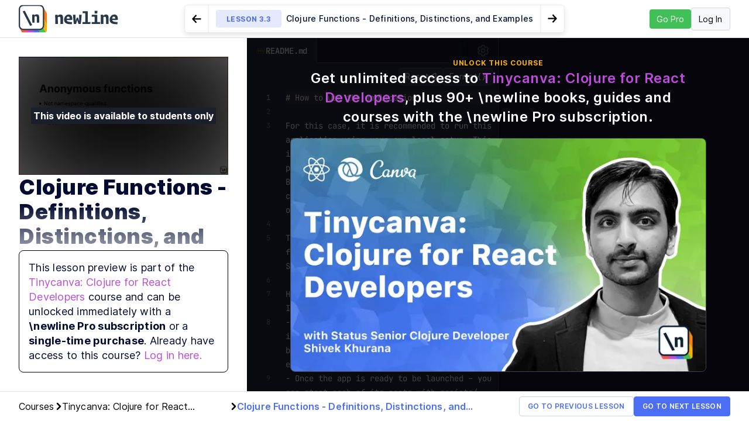

--- FILE ---
content_type: image/svg+xml
request_url: https://d8dgeb1f3fxgw.cloudfront.net/static/img/icons/arrow.svg
body_size: 219
content:
<svg width="15" height="14" viewBox="0 0 15 14" fill="none" xmlns="http://www.w3.org/2000/svg">
<path d="M14.3903 5.9455L14.3904 5.94563C14.5885 6.15562 14.6875 6.42508 14.6875 6.6964C14.6875 6.96772 14.5885 7.23719 14.3904 7.44717L14.3903 7.44731L9.34344 12.8044C9.34344 12.8044 9.34343 12.8044 9.34342 12.8044C8.93335 13.2396 8.25248 13.2574 7.82056 12.8442C7.38965 12.4286 7.37191 11.737 7.78148 11.3027L7.78159 11.3026L10.6975 8.20711L11.0944 7.78569H10.5155H1.39062C0.797075 7.78569 0.3125 7.30006 0.3125 6.6964C0.3125 6.09274 0.797075 5.60712 1.39062 5.60712H10.5155H11.0944L10.6975 5.1857L7.78159 2.09017L7.78156 2.09014C7.37154 1.65501 7.38902 0.963444 7.82043 0.548682C8.25234 0.135433 8.93331 0.153195 9.34342 0.588356C9.34343 0.588365 9.34344 0.588375 9.34345 0.588384L14.3903 5.9455Z" fill="currentColor" />
</svg>


--- FILE ---
content_type: application/javascript; charset=UTF-8
request_url: https://www.newline.co/_next/static/chunks/9335-28b6532e1c963059.js
body_size: 5543
content:
(("undefined"!=typeof self?self:this).webpackChunk_N_E=("undefined"!=typeof self?self:this).webpackChunk_N_E||[]).push([[9335],{96021:function(e,t,n){var r;!function(t){"use strict";function o(e,t){t=t||2;var n=0>Number(e),r=e.toString();return n&&(r=r.slice(1)),(n?"-":"")+(r=Array(t-r.length+1).join("0").concat(r))}void 0!==(r=(function(){return o}).call(t,n,t,e))&&(e.exports=r)}(this)},98141:function(e,t,n){"use strict";var r=n(95318);t.__esModule=!0,t.default=function(e,t){e.classList?e.classList.add(t):(0,o.default)(e,t)||("string"==typeof e.className?e.className=e.className+" "+t:e.setAttribute("class",(e.className&&e.className.baseVal||"")+" "+t))};var o=r(n(90404));e.exports=t.default},90404:function(e,t){"use strict";t.__esModule=!0,t.default=function(e,t){return e.classList?!!t&&e.classList.contains(t):-1!==(" "+(e.className.baseVal||e.className)+" ").indexOf(" "+t+" ")},e.exports=t.default},10602:function(e){"use strict";function t(e,t){return e.replace(RegExp("(^|\\s)"+t+"(?:\\s|$)","g"),"$1").replace(/\s+/g," ").replace(/^\s*|\s*$/g,"")}e.exports=function(e,n){e.classList?e.classList.remove(n):"string"==typeof e.className?e.className=t(e.className,n):e.setAttribute("class",t(e.className&&e.className.baseVal||"",n))}},55538:function(e,t,n){var r=n(51455),o=n(96021);e.exports=function(e,t){var n=t&&t.leading,i=e<=-1e3?"-":"",a=r(e<0?-e:e),l=o(a.seconds);return a.days?i+a.days+":"+o(a.hours)+":"+o(a.minutes)+":"+l:a.hours?i+(n?o(a.hours):a.hours)+":"+o(a.minutes)+":"+l:i+(n?o(a.minutes):a.minutes)+":"+l}},39693:function(e){e.exports=function(e){for(var t=-1,n=null==e?0:e.length,r=0,o=[];++t<n;){var i=e[t];i&&(o[r++]=i)}return o}},94654:function(e,t,n){var r=n(21078),o=n(35161);e.exports=function(e,t){return r(o(e,t),1)}},64721:function(e,t,n){var r=n(42118),o=n(98612),i=n(47037),a=n(40554),l=n(52628),s=Math.max;e.exports=function(e,t,n,u){e=o(e)?e:l(e),n=n&&!u?a(n):0;var c=e.length;return n<0&&(n=s(c+n,0)),i(e)?n<=c&&e.indexOf(t,n)>-1:!!c&&r(e,t,n)>-1}},41609:function(e,t,n){var r=n(280),o=n(64160),i=n(35694),a=n(1469),l=n(98612),s=n(44144),u=n(25726),c=n(36719),f=Object.prototype.hasOwnProperty;e.exports=function(e){if(null==e)return!0;if(l(e)&&(a(e)||"string"==typeof e||"function"==typeof e.splice||s(e)||c(e)||i(e)))return!e.length;var t=o(e);if("[object Map]"==t||"[object Set]"==t)return!e.size;if(u(e))return!r(e).length;for(var n in e)if(f.call(e,n))return!1;return!0}},18446:function(e,t,n){var r=n(90939);e.exports=function(e,t){return r(e,t)}},35161:function(e,t,n){var r=n(29932),o=n(67206),i=n(69199),a=n(1469);e.exports=function(e,t){return(a(e)?r:i)(e,o(t,3))}},44343:function(e,t,n){e.exports=n(13869)},13869:function(e,t,n){"use strict";Object.defineProperty(t,"__esModule",{value:!0}),Object.defineProperty(t,"useRouter",{enumerable:!0,get:function(){return i}});var r=n(67294),o=n(96514);function i(){return(0,r.useContext)(o.RouterContext)}("function"==typeof t.default||"object"==typeof t.default&&null!==t.default)&&void 0===t.default.__esModule&&(Object.defineProperty(t.default,"__esModule",{value:!0}),Object.assign(t.default,t),e.exports=t.default)},51455:function(e){"use strict";e.exports=function(e){if("number"!=typeof e)throw TypeError("Expected a number");var t=e>0?Math.floor:Math.ceil;return{days:t(e/864e5),hours:t(e/36e5)%24,minutes:t(e/6e4)%60,seconds:t(e/1e3)%60,milliseconds:t(e)%1e3}}},75:function(e,t,n){var r=n(34155);(function(){var t,n,o,i;"undefined"!=typeof performance&&null!==performance&&performance.now?e.exports=function(){return performance.now()}:null!=r&&r.hrtime?(e.exports=function(){return(t()-i)/1e6},n=r.hrtime,i=(t=function(){var e;return 1e9*(e=n())[0]+e[1]})()-1e9*r.uptime()):Date.now?(e.exports=function(){return Date.now()-o},o=Date.now()):(e.exports=function(){return new Date().getTime()-o},o=new Date().getTime())}).call(this)},54087:function(e,t,n){for(var r=n(75),o="undefined"==typeof window?n.g:window,i=["moz","webkit"],a="AnimationFrame",l=o["request"+a],s=o["cancel"+a]||o["cancelRequest"+a],u=0;!l&&u<i.length;u++)l=o[i[u]+"Request"+a],s=o[i[u]+"Cancel"+a]||o[i[u]+"CancelRequest"+a];if(!l||!s){var c=0,f=0,d=[],p=1e3/60;l=function(e){if(0===d.length){var t=r(),n=Math.max(0,p-(t-c));c=n+t,setTimeout(function(){var e=d.slice(0);d.length=0;for(var t=0;t<e.length;t++)if(!e[t].cancelled)try{e[t].callback(c)}catch(e){setTimeout(function(){throw e},0)}},Math.round(n))}return d.push({handle:++f,callback:e,cancelled:!1}),f},s=function(e){for(var t=0;t<d.length;t++)d[t].handle===e&&(d[t].cancelled=!0)}}e.exports=function(e){return l.call(o,e)},e.exports.cancel=function(){s.apply(o,arguments)},e.exports.polyfill=function(e){e||(e=o),e.requestAnimationFrame=l,e.cancelAnimationFrame=s}},63710:function(e,t,n){"use strict";Object.defineProperty(t,"__esModule",{value:!0}),t.animateScroll=void 0,t.updateHistory=function(e){e="#"+e,history.pushState?history.pushState(null,null,e):location.hash=e};var r,o,i=n(74943);t.animateScroll=(r=void 0,o=void 0,function(e,t,n){var a=document.getElementById(t);function l(){return a?a.scrollTop:document.documentElement.scrollTop||document.body.scrollTop}return new Promise(function(t,s){var u,c=e?document.getElementById(e):document.body;if(!c)return s(Error("Cannot find element: #"+e));var f=n.offset,d=n.duration,p=n.easing,h=l(),m=(u=a?a.getBoundingClientRect().top:0,c.getBoundingClientRect().top-u+l()+f-h);r&&((0,i.clearTimeout)(r),o()),o=t,function n(){var o,l=arguments.length>0&&void 0!==arguments[0]?arguments[0]:0,s=l+20;if(o=p(null,s,h,m,d),a?a.scrollTop=o:document.documentElement.scrollTop=document.body.scrollTop=o,!(s<d))return r=void 0,t(e);r=(0,i.setTimeout)(function(){n(s)},20)}()})})},63168:function(e,t,n){"use strict";var r=Object.assign||function(e){for(var t=1;t<arguments.length;t++){var n=arguments[t];for(var r in n)Object.prototype.hasOwnProperty.call(n,r)&&(e[r]=n[r])}return e},o=function(){function e(e,t){for(var n=0;n<t.length;n++){var r=t[n];r.enumerable=r.enumerable||!1,r.configurable=!0,"value"in r&&(r.writable=!0),Object.defineProperty(e,r.key,r)}}return function(t,n,r){return n&&e(t.prototype,n),r&&e(t,r),t}}(),i=s(n(67294)),a=s(n(45697)),l=n(63710);function s(e){return e&&e.__esModule?e:{default:e}}var u=function(e){function t(e){!function(e,t){if(!(e instanceof t))throw TypeError("Cannot call a class as a function")}(this,t);var n=function(e,t){if(!e)throw ReferenceError("this hasn't been initialised - super() hasn't been called");return t&&("object"==typeof t||"function"==typeof t)?t:e}(this,(t.__proto__||Object.getPrototypeOf(t)).call(this,e));return n._handleClick=function(e){n.state.beforeAnimate(e),e&&e.preventDefault(),(0,l.animateScroll)(n.state.to,n.state.target,n.state.animate).then(function(t){t&&(n.state.disableHistory||(0,l.updateHistory)(t),n.state.afterAnimate(e))})},n.state=t._stateHelper(e),n.simulateClick=n._handleClick,n}return!function(e,t){if("function"!=typeof t&&null!==t)throw TypeError("Super expression must either be null or a function, not "+typeof t);e.prototype=Object.create(t&&t.prototype,{constructor:{value:e,enumerable:!1,writable:!0,configurable:!0}}),t&&(Object.setPrototypeOf?Object.setPrototypeOf(e,t):e.__proto__=t)}(t,e),o(t,[{key:"componentWillReceiveProps",value:function(e){this.setState(t._stateHelper(e))}},{key:"render",value:function(){var e=this.props,t=(e.to,e.target,e.animate,e.beforeAnimate,e.afterAnimate,e.disableHistory,function(e,t){var n={};for(var r in e)!(t.indexOf(r)>=0)&&Object.prototype.hasOwnProperty.call(e,r)&&(n[r]=e[r]);return n}(e,["to","target","animate","beforeAnimate","afterAnimate","disableHistory"]));return this.props.children?i.default.createElement("a",r({},t,{href:"#"+this.state.to,onClick:this._handleClick})):null}}],[{key:"_normalizeId",value:function(e){return e&&e.replace(/^#/,"")||""}},{key:"_stateHelper",value:function(e){var n=e.animate||{},r=n.offset,o=n.duration,i=n.easing;return{to:t._normalizeId(e.to),target:t._normalizeId(e.target),animate:{offset:void 0===r?0:r,duration:void 0===o?400:o,easing:void 0===i?c:i},beforeAnimate:e.beforeAnimate||function(){},afterAnimate:e.afterAnimate||function(){},disableHistory:e.disableHistory}}},{key:"getDerivedStateFromProps",value:function(e){return t._stateHelper(e)}}]),t}(i.default.Component);function c(e,t,n,r,o){return-r*(t/=o)*(t-2)+n}u.propTypes={to:a.default.string.isRequired,target:a.default.string,animate:a.default.shape({offset:a.default.number,duration:a.default.number,easing:a.default.func}),beforeAnimate:a.default.func,afterAnimate:a.default.func,disableHistory:a.default.bool,children:a.default.node},t.Z=u;var f=function(e,t){if(Array.isArray(e))return e;if(Symbol.iterator in Object(e))return function(e,t){var n=[],r=!0,o=!1,i=void 0;try{for(var a,l=e[Symbol.iterator]();!(r=(a=l.next()).done)&&(n.push(a.value),!t||n.length!==t);r=!0);}catch(e){o=!0,i=e}finally{try{!r&&l.return&&l.return()}finally{if(o)throw i}}return n}(e,4);throw TypeError("Invalid attempt to destructure non-iterable instance")}(/^v?((\d+)\.(\d+)\.(\d+))(?:-([\dA-Za-z\-]+(?:\.[\dA-Za-z\-]+)*))?(?:\+([\dA-Za-z\-]+(?:\.[\dA-Za-z\-]+)*))?$/.exec(i.default.version),0),d=f[2],p=f[3];d>=16&&p>=3&&delete u.prototype.componentWillReceiveProps},80129:function(e,t,n){"use strict";t.__esModule=!0,t.default=void 0,function(e){if(!e||!e.__esModule){var t={};if(null!=e){for(var n in e)if(Object.prototype.hasOwnProperty.call(e,n)){var r=Object.defineProperty&&Object.getOwnPropertyDescriptor?Object.getOwnPropertyDescriptor(e,n):{};r.get||r.set?Object.defineProperty(t,n,r):t[n]=e[n]}}t.default=e}}(n(45697));var r=l(n(98141)),o=l(n(10602)),i=l(n(67294)),a=l(n(60644));function l(e){return e&&e.__esModule?e:{default:e}}function s(){return(s=Object.assign||function(e){for(var t=1;t<arguments.length;t++){var n=arguments[t];for(var r in n)Object.prototype.hasOwnProperty.call(n,r)&&(e[r]=n[r])}return e}).apply(this,arguments)}n(54726);var u=function(e,t){return e&&t&&t.split(" ").forEach(function(t){return(0,r.default)(e,t)})},c=function(e,t){return e&&t&&t.split(" ").forEach(function(t){return(0,o.default)(e,t)})},f=function(e){function t(){for(var t,n=arguments.length,r=Array(n),o=0;o<n;o++)r[o]=arguments[o];return(t=e.call.apply(e,[this].concat(r))||this).onEnter=function(e,n){var r=t.getClassNames(n?"appear":"enter").className;t.removeClasses(e,"exit"),u(e,r),t.props.onEnter&&t.props.onEnter(e,n)},t.onEntering=function(e,n){var r=t.getClassNames(n?"appear":"enter").activeClassName;t.reflowAndAddClass(e,r),t.props.onEntering&&t.props.onEntering(e,n)},t.onEntered=function(e,n){var r=t.getClassNames("appear").doneClassName,o=t.getClassNames("enter").doneClassName,i=n?r+" "+o:o;t.removeClasses(e,n?"appear":"enter"),u(e,i),t.props.onEntered&&t.props.onEntered(e,n)},t.onExit=function(e){var n=t.getClassNames("exit").className;t.removeClasses(e,"appear"),t.removeClasses(e,"enter"),u(e,n),t.props.onExit&&t.props.onExit(e)},t.onExiting=function(e){var n=t.getClassNames("exit").activeClassName;t.reflowAndAddClass(e,n),t.props.onExiting&&t.props.onExiting(e)},t.onExited=function(e){var n=t.getClassNames("exit").doneClassName;t.removeClasses(e,"exit"),u(e,n),t.props.onExited&&t.props.onExited(e)},t.getClassNames=function(e){var n=t.props.classNames,r="string"==typeof n,o=r?(r&&n?n+"-":"")+e:n[e],i=r?o+"-active":n[e+"Active"],a=r?o+"-done":n[e+"Done"];return{className:o,activeClassName:i,doneClassName:a}},t}t.prototype=Object.create(e.prototype),t.prototype.constructor=t,t.__proto__=e;var n=t.prototype;return n.removeClasses=function(e,t){var n=this.getClassNames(t),r=n.className,o=n.activeClassName,i=n.doneClassName;r&&c(e,r),o&&c(e,o),i&&c(e,i)},n.reflowAndAddClass=function(e,t){t&&(e&&e.scrollTop,u(e,t))},n.render=function(){var e=s({},this.props);return delete e.classNames,i.default.createElement(a.default,s({},e,{onEnter:this.onEnter,onEntered:this.onEntered,onEntering:this.onEntering,onExit:this.onExit,onExiting:this.onExiting,onExited:this.onExited}))},t}(i.default.Component);f.defaultProps={classNames:""},f.propTypes={},t.default=f,e.exports=t.default},26093:function(e,t,n){"use strict";t.__esModule=!0,t.default=void 0,a(n(45697));var r=a(n(67294)),o=n(73935),i=a(n(92381));function a(e){return e&&e.__esModule?e:{default:e}}var l=function(e){function t(){for(var t,n=arguments.length,r=Array(n),o=0;o<n;o++)r[o]=arguments[o];return(t=e.call.apply(e,[this].concat(r))||this).handleEnter=function(){for(var e=arguments.length,n=Array(e),r=0;r<e;r++)n[r]=arguments[r];return t.handleLifecycle("onEnter",0,n)},t.handleEntering=function(){for(var e=arguments.length,n=Array(e),r=0;r<e;r++)n[r]=arguments[r];return t.handleLifecycle("onEntering",0,n)},t.handleEntered=function(){for(var e=arguments.length,n=Array(e),r=0;r<e;r++)n[r]=arguments[r];return t.handleLifecycle("onEntered",0,n)},t.handleExit=function(){for(var e=arguments.length,n=Array(e),r=0;r<e;r++)n[r]=arguments[r];return t.handleLifecycle("onExit",1,n)},t.handleExiting=function(){for(var e=arguments.length,n=Array(e),r=0;r<e;r++)n[r]=arguments[r];return t.handleLifecycle("onExiting",1,n)},t.handleExited=function(){for(var e=arguments.length,n=Array(e),r=0;r<e;r++)n[r]=arguments[r];return t.handleLifecycle("onExited",1,n)},t}t.prototype=Object.create(e.prototype),t.prototype.constructor=t,t.__proto__=e;var n=t.prototype;return n.handleLifecycle=function(e,t,n){var i,a=this.props.children,l=r.default.Children.toArray(a)[t];l.props[e]&&(i=l.props)[e].apply(i,n),this.props[e]&&this.props[e]((0,o.findDOMNode)(this))},n.render=function(){var e=this.props,t=e.children,n=e.in,o=function(e,t){if(null==e)return{};var n,r,o={},i=Object.keys(e);for(r=0;r<i.length;r++)t.indexOf(n=i[r])>=0||(o[n]=e[n]);return o}(e,["children","in"]),a=r.default.Children.toArray(t),l=a[0],s=a[1];return delete o.onEnter,delete o.onEntering,delete o.onEntered,delete o.onExit,delete o.onExiting,delete o.onExited,r.default.createElement(i.default,o,n?r.default.cloneElement(l,{key:"first",onEnter:this.handleEnter,onEntering:this.handleEntering,onEntered:this.handleEntered}):r.default.cloneElement(s,{key:"second",onEnter:this.handleExit,onEntering:this.handleExiting,onEntered:this.handleExited}))},t}(r.default.Component);l.propTypes={},t.default=l,e.exports=t.default},92381:function(e,t,n){"use strict";t.__esModule=!0,t.default=void 0;var r=l(n(45697)),o=l(n(67294)),i=n(46871),a=n(40537);function l(e){return e&&e.__esModule?e:{default:e}}function s(){return(s=Object.assign||function(e){for(var t=1;t<arguments.length;t++){var n=arguments[t];for(var r in n)Object.prototype.hasOwnProperty.call(n,r)&&(e[r]=n[r])}return e}).apply(this,arguments)}function u(e){if(void 0===e)throw ReferenceError("this hasn't been initialised - super() hasn't been called");return e}var c=Object.values||function(e){return Object.keys(e).map(function(t){return e[t]})},f=function(e){function t(t,n){var r,o=(r=e.call(this,t,n)||this).handleExited.bind(u(u(r)));return r.state={handleExited:o,firstRender:!0},r}t.prototype=Object.create(e.prototype),t.prototype.constructor=t,t.__proto__=e;var n=t.prototype;return n.getChildContext=function(){return{transitionGroup:{isMounting:!this.appeared}}},n.componentDidMount=function(){this.appeared=!0,this.mounted=!0},n.componentWillUnmount=function(){this.mounted=!1},t.getDerivedStateFromProps=function(e,t){var n=t.children,r=t.handleExited;return{children:t.firstRender?(0,a.getInitialChildMapping)(e,r):(0,a.getNextChildMapping)(e,n,r),firstRender:!1}},n.handleExited=function(e,t){var n=(0,a.getChildMapping)(this.props.children);e.key in n||(e.props.onExited&&e.props.onExited(t),this.mounted&&this.setState(function(t){var n=s({},t.children);return delete n[e.key],{children:n}}))},n.render=function(){var e=this.props,t=e.component,n=e.childFactory,r=function(e,t){if(null==e)return{};var n,r,o={},i=Object.keys(e);for(r=0;r<i.length;r++)t.indexOf(n=i[r])>=0||(o[n]=e[n]);return o}(e,["component","childFactory"]),i=c(this.state.children).map(n);return(delete r.appear,delete r.enter,delete r.exit,null===t)?i:o.default.createElement(t,r,i)},t}(o.default.Component);f.childContextTypes={transitionGroup:r.default.object.isRequired},f.propTypes={},f.defaultProps={component:"div",childFactory:function(e){return e}};var d=(0,i.polyfill)(f);t.default=d,e.exports=t.default},64317:function(e,t,n){"use strict";var r=l(n(80129)),o=l(n(26093)),i=l(n(92381)),a=l(n(60644));function l(e){return e&&e.__esModule?e:{default:e}}e.exports={Transition:a.default,TransitionGroup:i.default,ReplaceTransition:o.default,CSSTransition:r.default}},40537:function(e,t,n){"use strict";t.__esModule=!0,t.getChildMapping=o,t.mergeChildMappings=i,t.getInitialChildMapping=function(e,t){return o(e.children,function(n){return(0,r.cloneElement)(n,{onExited:t.bind(null,n),in:!0,appear:a(n,"appear",e),enter:a(n,"enter",e),exit:a(n,"exit",e)})})},t.getNextChildMapping=function(e,t,n){var l=o(e.children),s=i(t,l);return Object.keys(s).forEach(function(o){var i=s[o];if((0,r.isValidElement)(i)){var u=o in t,c=o in l,f=t[o],d=(0,r.isValidElement)(f)&&!f.props.in;c&&(!u||d)?s[o]=(0,r.cloneElement)(i,{onExited:n.bind(null,i),in:!0,exit:a(i,"exit",e),enter:a(i,"enter",e)}):c||!u||d?c&&u&&(0,r.isValidElement)(f)&&(s[o]=(0,r.cloneElement)(i,{onExited:n.bind(null,i),in:f.props.in,exit:a(i,"exit",e),enter:a(i,"enter",e)})):s[o]=(0,r.cloneElement)(i,{in:!1})}}),s};var r=n(67294);function o(e,t){var n=Object.create(null);return e&&r.Children.map(e,function(e){return e}).forEach(function(e){n[e.key]=t&&(0,r.isValidElement)(e)?t(e):e}),n}function i(e,t){function n(n){return n in t?t[n]:e[n]}e=e||{},t=t||{};var r,o=Object.create(null),i=[];for(var a in e)a in t?i.length&&(o[a]=i,i=[]):i.push(a);var l={};for(var s in t){if(o[s])for(r=0;r<o[s].length;r++){var u=o[s][r];l[o[s][r]]=n(u)}l[s]=n(s)}for(r=0;r<i.length;r++)l[i[r]]=n(i[r]);return l}function a(e,t,n){return null!=n[t]?n[t]:e.props[t]}},74943:function(e,t,n){"use strict";e.exports=n(44652).default},44652:function(e,t,n){"use strict";var r,o=(r=n(54087))&&r.__esModule?r:{default:r},i=new Map,a=new Set,l=!1,s=0;function u(){return new Date().getTime()}function c(e){var t=e.fn,n=e.args;t.apply(void 0,function(e){if(!Array.isArray(e))return Array.from(e);for(var t=0,n=Array(e.length);t<e.length;t++)n[t]=e[t];return n}(n))}function f(){var e=u();if(i.forEach(function(t,n){var r=t.nextTick,o=t.ms,l=t.mode;e-r>=0&&(a.add(t),0===l?i.delete(n):i.set(n,Object.assign({},t,{nextTick:r+o})))}),0!==a.size&&(a.forEach(c),a.clear()),0===i.size){l=!1;return}(0,o.default)(f)}function d(e){var t=e.fn,n=e.ms,r=void 0===n?0:n,a=e.args,c=e.mode;if(!t)return null;var d=s;return i.set(d,{fn:t,ms:r,nextTick:u()+r,args:a,mode:c}),l||(l=!0,(0,o.default)(f)),s+=1,d}function p(e){i.has(e)&&i.delete(e),0===i.size&&(l=!1)}t.default={setTimeout:function(e){for(var t=arguments.length,n=Array(t>2?t-2:0),r=2;r<t;r++)n[r-2]=arguments[r];var o=arguments.length>1&&void 0!==arguments[1]?arguments[1]:0;return d({fn:e,ms:o,args:n,mode:0})},clearTimeout:p,setInterval:function(e){for(var t=arguments.length,n=Array(t>2?t-2:0),r=2;r<t;r++)n[r-2]=arguments[r];var o=arguments.length>1&&void 0!==arguments[1]?arguments[1]:0;return d({fn:e,ms:o,args:n,mode:1})},clearInterval:p}}}]);

--- FILE ---
content_type: application/javascript; charset=UTF-8
request_url: https://www.newline.co/_next/static/chunks/1777-8950ee27b18721f0.js
body_size: 39397
content:
(("undefined"!=typeof self?self:this).webpackChunk_N_E=("undefined"!=typeof self?self:this).webpackChunk_N_E||[]).push([[1777],{22858:function(e){e.exports=function(e){if(Array.isArray(e))return e}},81506:function(e){e.exports=function(e){if(void 0===e)throw ReferenceError("this hasn't been initialised - super() hasn't been called");return e}},34575:function(e){e.exports=function(e,t){if(!(e instanceof t))throw TypeError("Cannot call a class as a function")}},69100:function(e,t,n){var r=n(99489);function a(t,n,i){return!function(){if("undefined"==typeof Reflect||!Reflect.construct||Reflect.construct.sham)return!1;if("function"==typeof Proxy)return!0;try{return Date.prototype.toString.call(Reflect.construct(Date,[],function(){})),!0}catch(e){return!1}}()?e.exports=a=function(e,t,n){var a=[null];a.push.apply(a,t);var i=new(Function.bind.apply(e,a));return n&&r(i,n.prototype),i}:e.exports=a=Reflect.construct,a.apply(null,arguments)}e.exports=a},93913:function(e){function t(e,t){for(var n=0;n<t.length;n++){var r=t[n];r.enumerable=r.enumerable||!1,r.configurable=!0,"value"in r&&(r.writable=!0),Object.defineProperty(e,r.key,r)}}e.exports=function(e,n,r){return n&&t(e.prototype,n),r&&t(e,r),e}},59713:function(e){e.exports=function(e,t,n){return t in e?Object.defineProperty(e,t,{value:n,enumerable:!0,configurable:!0,writable:!0}):e[t]=n,e}},16525:function(e,t,n){n(29754);var r=n(58331);function a(t,n,i){return"undefined"!=typeof Reflect&&Reflect.get?e.exports=a=Reflect.get:e.exports=a=function(e,t,n){var a=r(e,t);if(a){var i=Object.getOwnPropertyDescriptor(a,t);return i.get?i.get.call(n):i.value}},a(t,n,i||t)}e.exports=a},29754:function(e){function t(n){return e.exports=t=Object.setPrototypeOf?Object.getPrototypeOf:function(e){return e.__proto__||Object.getPrototypeOf(e)},t(n)}e.exports=t},2205:function(e,t,n){var r=n(99489);e.exports=function(e,t){if("function"!=typeof t&&null!==t)throw TypeError("Super expression must either be null or a function");e.prototype=Object.create(t&&t.prototype,{constructor:{value:e,writable:!0,configurable:!0}}),t&&r(e,t)}},70430:function(e){e.exports=function(e){return -1!==Function.toString.call(e).indexOf("[native code]")}},46860:function(e){e.exports=function(e){if(Symbol.iterator in Object(e)||"[object Arguments]"===Object.prototype.toString.call(e))return Array.from(e)}},13884:function(e){e.exports=function(e,t){var n=[],r=!0,a=!1,i=void 0;try{for(var o,s=e[Symbol.iterator]();!(r=(o=s.next()).done)&&(n.push(o.value),!t||n.length!==t);r=!0);}catch(e){a=!0,i=e}finally{try{r||null==s.return||s.return()}finally{if(a)throw i}}return n}},80521:function(e){e.exports=function(){throw TypeError("Invalid attempt to destructure non-iterable instance")}},78585:function(e,t,n){var r=n(50008),a=n(81506);e.exports=function(e,t){return t&&("object"===r(t)||"function"==typeof t)?t:a(e)}},99489:function(e){function t(n,r){return e.exports=t=Object.setPrototypeOf||function(e,t){return e.__proto__=t,e},t(n,r)}e.exports=t},63038:function(e,t,n){var r=n(22858),a=n(13884),i=n(80521);e.exports=function(e,t){return r(e)||a(e,t)||i()}},58331:function(e,t,n){var r=n(29754);e.exports=function(e,t){for(;!Object.prototype.hasOwnProperty.call(e,t)&&null!==(e=r(e)););return e}},68551:function(e,t,n){var r=n(22858),a=n(46860),i=n(80521);e.exports=function(e){return r(e)||a(e)||i()}},50008:function(e){function t(e){return(t="function"==typeof Symbol&&"symbol"==typeof Symbol.iterator?function(e){return typeof e}:function(e){return e&&"function"==typeof Symbol&&e.constructor===Symbol&&e!==Symbol.prototype?"symbol":typeof e})(e)}function n(r){return"function"==typeof Symbol&&"symbol"===t(Symbol.iterator)?e.exports=n=function(e){return t(e)}:e.exports=n=function(e){return e&&"function"==typeof Symbol&&e.constructor===Symbol&&e!==Symbol.prototype?"symbol":t(e)},n(r)}e.exports=n},65957:function(e,t,n){var r=n(29754),a=n(99489),i=n(70430),o=n(69100);function s(t){var n="function"==typeof Map?new Map:void 0;return e.exports=s=function(e){if(null===e||!i(e))return e;if("function"!=typeof e)throw TypeError("Super expression must either be null or a function");if(void 0!==n){if(n.has(e))return n.get(e);n.set(e,t)}function t(){return o(e,arguments,r(this).constructor)}return t.prototype=Object.create(e.prototype,{constructor:{value:t,enumerable:!1,writable:!0,configurable:!0}}),a(t,e)},s(t)}e.exports=s},93096:function(e,t,n){var r="Expected a function",a=0/0,i=/^\s+|\s+$/g,o=/^[-+]0x[0-9a-f]+$/i,s=/^0b[01]+$/i,u=/^0o[0-7]+$/i,l=parseInt,c="object"==typeof n.g&&n.g&&n.g.Object===Object&&n.g,f="object"==typeof self&&self&&self.Object===Object&&self,d=c||f||Function("return this")(),p=Object.prototype.toString,h=Math.max,v=Math.min,y=function(){return d.Date.now()};function g(e){var t=typeof e;return!!e&&("object"==t||"function"==t)}function m(e){if("number"==typeof e)return e;if("symbol"==typeof(t=e)||t&&"object"==typeof t&&"[object Symbol]"==p.call(t))return a;if(g(e)){var t,n="function"==typeof e.valueOf?e.valueOf():e;e=g(n)?n+"":n}if("string"!=typeof e)return 0===e?e:+e;e=e.replace(i,"");var r=s.test(e);return r||u.test(e)?l(e.slice(2),r?2:8):o.test(e)?a:+e}e.exports=function(e,t,n){var a=!0,i=!0;if("function"!=typeof e)throw TypeError(r);return g(n)&&(a="leading"in n?!!n.leading:a,i="trailing"in n?!!n.trailing:i),function(e,t,n){var a,i,o,s,u,l,c=0,f=!1,d=!1,p=!0;if("function"!=typeof e)throw TypeError(r);function b(t){var n=a,r=i;return a=i=void 0,c=t,s=e.apply(r,n)}function E(e){var n=e-l,r=e-c;return void 0===l||n>=t||n<0||d&&r>=o}function x(){var e,n,r,a=y();if(E(a))return O(a);u=setTimeout(x,(e=a-l,n=a-c,r=t-e,d?v(r,o-n):r))}function O(e){return(u=void 0,p&&a)?b(e):(a=i=void 0,s)}function w(){var e,n=y(),r=E(n);if(a=arguments,i=this,l=n,r){if(void 0===u)return c=e=l,u=setTimeout(x,t),f?b(e):s;if(d)return u=setTimeout(x,t),b(l)}return void 0===u&&(u=setTimeout(x,t)),s}return t=m(t)||0,g(n)&&(f=!!n.leading,o=(d="maxWait"in n)?h(m(n.maxWait)||0,t):o,p="trailing"in n?!!n.trailing:p),w.cancel=function(){void 0!==u&&clearTimeout(u),c=0,a=l=i=u=void 0},w.flush=function(){return void 0===u?s:O(y())},w}(e,t,{leading:a,maxWait:t,trailing:i})}},3045:function(e,t,n){var r=n(98363),a=n(21463),i=n(81704),o=a(function(e,t){r(t,i(t),e)});e.exports=o},22205:function(e,t,n){e.exports=n(3045)},80547:function(e,t,n){"use strict";n.d(t,{Z:function(){return g}});var r=n(67294),a=n(45697),i=n.n(a),o=n(73935),s=n(93096),u=n.n(s),l=["accept","acceptCharset","accessKey","action","allowFullScreen","allowTransparency","alt","async","autoComplete","autoFocus","autoPlay","capture","cellPadding","cellSpacing","challenge","charSet","checked","cite","classID","className","colSpan","cols","content","contentEditable","contextMenu","controls","coords","crossOrigin","data","dateTime","default","defer","dir","disabled","download","draggable","encType","form","formAction","formEncType","formMethod","formNoValidate","formTarget","frameBorder","headers","height","hidden","high","href","hrefLang","htmlFor","httpEquiv","icon","id","inputMode","integrity","is","keyParams","keyType","kind","label","lang","list","loop","low","manifest","marginHeight","marginWidth","max","maxLength","media","mediaGroup","method","min","minLength","multiple","muted","name","noValidate","nonce","open","optimum","pattern","placeholder","poster","preload","profile","radioGroup","readOnly","rel","required","reversed","role","rowSpan","rows","sandbox","scope","scoped","scrolling","seamless","selected","shape","size","sizes","span","spellCheck","src","srcDoc","srcLang","srcSet","start","step","style","summary","tabIndex","target","title","type","useMap","value","width","wmode","wrap"],c=["about","datatype","inlist","prefix","property","resource","typeof","vocab"],f=["onCopy","onCut","onPaste","onCompositionEnd","onCompositionStart","onCompositionUpdate","onKeyDown","onKeyPress","onKeyUp","onFocus","onBlur","onChange","onInput","onSubmit","onClick","onContextMenu","onDoubleClick","onDrag","onDragEnd","onDragEnter","onDragExit","onDragLeave","onDragOver","onDragStart","onDrop","onMouseDown","onMouseEnter","onMouseLeave","onMouseMove","onMouseOut","onMouseOver","onMouseUp","onSelect","onTouchCancel","onTouchEnd","onTouchMove","onTouchStart","onScroll","onWheel","onAbort","onCanPlay","onCanPlayThrough","onDurationChange","onEmptied","onEncrypted","onEnded","onError","onLoadedData","onLoadedMetadata","onLoadStart","onPause","onPlay","onPlaying","onProgress","onRateChange","onSeeked","onSeeking","onStalled","onSuspend","onTimeUpdate","onVolumeChange","onWaiting","onLoad","onError","onAnimationStart","onAnimationEnd","onAnimationIteration","onTransitionEnd"],d=/data-([a-zA-Z0-9\-]*)/,p=/aria-([a-zA-Z0-9\-]*)/,h=function(e,t,n){void 0===e&&(e={}),void 0===t&&(t=[]),void 0===n&&(n=[]);var r=Object.assign({},e),a=Object.keys(r).filter(function(e){return -1===t.indexOf(e)&&(!!(n.indexOf(e)>-1||-1!==l.indexOf(e)||-1!==c.indexOf(e)||d.test(e)||p.test(e))||-1!==f.indexOf(e))});return Object.keys(r).forEach(function(e){-1===a.indexOf(e)&&delete r[e]}),r};function v(e){if(void 0===e)throw ReferenceError("this hasn't been initialised - super() hasn't been called");return e}var y=function(e){function t(t){var n;return(n=e.call(this,t)||this).onScrollThrottled=u()(n.onScroll.bind(v(v(n))),t.throttleScroll,{trailing:!1}),n.onResizeThrottled=u()(n.onResize.bind(v(v(n))),t.throttleResize,{trailing:!1}),n.state={inViewport:!1,progress:0,lastScrollPosition:null,lastScrollTime:null},n}t.prototype=Object.create(e.prototype),t.prototype.constructor=t,t.__proto__=e;var n=t.prototype;return n.componentDidMount=function(){addEventListener("resize",this.onResizeThrottled),addEventListener("scroll",this.onScrollThrottled),this.props.triggerOnLoad&&this.checkStatus()},n.componentDidUpdate=function(e,t){e.throttleScroll!==this.props.throttleScroll&&(removeEventListener("scroll",this.onScrollThrottled),this.onScrollThrottled=u()(this.onScroll.bind(this),this.props.throttleScroll,{trailing:!1}),addEventListener("scroll",this.onScrollThrottled)),e.throttleResize!==this.props.throttleResize&&(removeEventListener("resize",this.onResizeThrottled),this.onResizeThrottled=u()(this.onResize.bind(this),this.props.throttleResize,{trailing:!1}),addEventListener("resize",this.onResizeThrottled))},n.componentWillUnmount=function(){removeEventListener("resize",this.onResizeThrottled),removeEventListener("scroll",this.onScrollThrottled)},n.onResize=function(){this.checkStatus()},n.onScroll=function(){this.checkStatus()},n.checkStatus=function(){var e=this.props,t=e.containerRef,n=e.onEnter,r=e.onExit,a=e.onProgress,i=this.state,s=i.lastScrollPosition,u=i.lastScrollTime,l=o.findDOMNode(this.element).getBoundingClientRect(),c="string"==typeof t?document.querySelector(t):t,f=t===document.documentElement?Math.max(t.clientHeight,window.innerHeight||0):c.clientHeight,d=l.top<=f&&l.bottom>=0,p=window.scrollY,h=s&&u?Math.abs((s-p)/(u-Date.now())):null;if(d){var v=Math.max(0,Math.min(1,1-l.bottom/(f+l.height)));this.state.inViewport||(this.setState({inViewport:d}),n({progress:v,velocity:h},this)),a({progress:v,velocity:h},this),this.setState({lastScrollPosition:p,lastScrollTime:Date.now()});return}if(this.state.inViewport){var y=l.top<=f?1:0;this.setState({lastScrollPosition:p,lastScrollTime:Date.now(),inViewport:d,progress:y}),a({progress:y,velocity:h},this),r({progress:y,velocity:h},this)}},n.render=function(){var e=this,t=this.props,n=t.children,a=t.component,i=r.isValidElement(a)?"cloneElement":"createElement";return r[i](a,function(e){for(var t=1;t<arguments.length;t++){var n=null!=arguments[t]?arguments[t]:{},r=Object.keys(n);"function"==typeof Object.getOwnPropertySymbols&&(r=r.concat(Object.getOwnPropertySymbols(n).filter(function(e){return Object.getOwnPropertyDescriptor(n,e).enumerable}))),r.forEach(function(t){var r;r=n[t],t in e?Object.defineProperty(e,t,{value:r,enumerable:!0,configurable:!0,writable:!0}):e[t]=r})}return e}({},h(this.props,["onProgress"]),{ref:function(t){e.element=t}}),n)},t}(r.Component);y.propTypes={component:i().oneOfType([i().element,i().node]),containerRef:i().oneOfType([i().object,i().string]),throttleResize:i().number,throttleScroll:i().number,triggerOnLoad:i().bool,onEnter:i().func,onExit:i().func,onProgress:i().func},y.defaultProps={component:"div",containerRef:"undefined"!=typeof document?document.documentElement:"html",throttleResize:100,throttleScroll:100,triggerOnLoad:!0,onEnter:function(){},onExit:function(){},onProgress:function(){}};var g=y},84996:function(e,t,n){let r=n(7984),a=n(61461),i=n(64219),o={secondary:"note",info:"important",success:"tip",danger:"warning",note:{ifmClass:"secondary",keyword:"note",emoji:"ℹ️",svg:'<svg xmlns="http://www.w3.org/2000/svg" width="14" height="16" viewBox="0 0 14 16"><path fill-rule="evenodd" d="M6.3 5.69a.942.942 0 0 1-.28-.7c0-.28.09-.52.28-.7.19-.18.42-.28.7-.28.28 0 .52.09.7.28.18.19.28.42.28.7 0 .28-.09.52-.28.7a1 1 0 0 1-.7.3c-.28 0-.52-.11-.7-.3zM8 7.99c-.02-.25-.11-.48-.31-.69-.2-.19-.42-.3-.69-.31H6c-.27.02-.48.13-.69.31-.2.2-.3.44-.31.69h1v3c.02.27.11.5.31.69.2.2.42.31.69.31h1c.27 0 .48-.11.69-.31.2-.19.3-.42.31-.69H8V7.98v.01zM7 2.3c-3.14 0-5.7 2.54-5.7 5.68 0 3.14 2.56 5.7 5.7 5.7s5.7-2.55 5.7-5.7c0-3.15-2.56-5.69-5.7-5.69v.01zM7 .98c3.86 0 7 3.14 7 7s-3.14 7-7 7-7-3.12-7-7 3.14-7 7-7z"/></svg>'},tip:{ifmClass:"success",keyword:"tip",emoji:"\uD83D\uDCA1",svg:'<svg xmlns="http://www.w3.org/2000/svg" width="12" height="16" viewBox="0 0 12 16"><path fill-rule="evenodd" d="M6.5 0C3.48 0 1 2.19 1 5c0 .92.55 2.25 1 3 1.34 2.25 1.78 2.78 2 4v1h5v-1c.22-1.22.66-1.75 2-4 .45-.75 1-2.08 1-3 0-2.81-2.48-5-5.5-5zm3.64 7.48c-.25.44-.47.8-.67 1.11-.86 1.41-1.25 2.06-1.45 3.23-.02.05-.02.11-.02.17H5c0-.06 0-.13-.02-.17-.2-1.17-.59-1.83-1.45-3.23-.2-.31-.42-.67-.67-1.11C2.44 6.78 2 5.65 2 5c0-2.2 2.02-4 4.5-4 1.22 0 2.36.42 3.22 1.19C10.55 2.94 11 3.94 11 5c0 .66-.44 1.78-.86 2.48zM4 14h5c-.23 1.14-1.3 2-2.5 2s-2.27-.86-2.5-2z"/></svg>'},warning:{ifmClass:"danger",keyword:"warning",emoji:"\uD83D\uDD25",svg:'<svg xmlns="http://www.w3.org/2000/svg" width="12" height="16" viewBox="0 0 12 16"><path fill-rule="evenodd" d="M5.05.31c.81 2.17.41 3.38-.52 4.31C3.55 5.67 1.98 6.45.9 7.98c-1.45 2.05-1.7 6.53 3.53 7.7-2.2-1.16-2.67-4.52-.3-6.61-.61 2.03.53 3.33 1.94 2.86 1.39-.47 2.3.53 2.27 1.67-.02.78-.31 1.44-1.13 1.81 3.42-.59 4.78-3.42 4.78-5.56 0-2.84-2.53-3.22-1.25-5.61-1.52.13-2.03 1.13-1.89 2.75.09 1.08-1.02 1.8-1.86 1.33-.67-.41-.66-1.19-.06-1.78C8.18 5.31 8.68 2.45 5.05.32L5.03.3l.02.01z"/></svg>'},important:{ifmClass:"info",keyword:"important",emoji:"❗️",svg:'<svg xmlns="http://www.w3.org/2000/svg" width="14" height="16" viewBox="0 0 14 16"><path fill-rule="evenodd" d="M7 2.3c3.14 0 5.7 2.56 5.7 5.7s-2.56 5.7-5.7 5.7A5.71 5.71 0 0 1 1.3 8c0-3.14 2.56-5.7 5.7-5.7zM7 1C3.14 1 0 4.14 0 8s3.14 7 7 7 7-3.14 7-7-3.14-7-7-7zm1 3H6v5h2V4zm0 6H6v2h2v-2z"/></svg>'},caution:{ifmClass:"warning",keyword:"caution",emoji:"⚠️",svg:'<svg xmlns="http://www.w3.org/2000/svg" width="16" height="16" viewBox="0 0 16 16"><path fill-rule="evenodd" d="M8.893 1.5c-.183-.31-.52-.5-.887-.5s-.703.19-.886.5L.138 13.499a.98.98 0 0 0 0 1.001c.193.31.53.501.886.501h13.964c.367 0 .704-.19.877-.5a1.03 1.03 0 0 0 .01-1.002L8.893 1.5zm.133 11.497H6.987v-2.003h2.039v2.003zm0-3.004H6.987V5.987h2.039v4.006z"/></svg>'}},s={customTypes:[],useDefaultTypes:!0,infima:!0,tag:":::",icons:"svg"},u=e=>{let{customTypes:t,...n}={...s,...e};return{...n,types:{...o,...t}}};function l(e){return e.replace(RegExp("[-[\\]{}()*+?.\\\\^$|/]","g"),"\\$&")}let c=({tagName:e,properties:t,position:n,children:r})=>({type:"admonitionHTML",data:{hName:e,hProperties:t},position:n,children:r.map(c)}),f=e=>c(r().use(a).parse(e).children[0].children[1].children[0]),d=e=>({type:"text",value:e}),p=(e,t=[],n=[])=>({type:"admonitionHTML",data:{hName:e,hProperties:t.length?{className:t}:{}},children:n});e.exports=function(e){let t=u(e),n=Object.keys(t.types).map(l).join("|"),r=l(t.tag),a=RegExp(`${r}(${n})(?: *(.*))?
`),o=RegExp(l(`\\${t.tag}`),"g"),s=this.Parser.prototype;return s.blockTokenizers.admonition=function(e,n,r){let i=a.exec(n);if(!i||0!==i.index)return!1;if(r)return!0;let s=e.now(),[u,l,c]=i,h=[],v=[],y=0;for(;-1!==(y=n.indexOf("\n"));){let e=n.indexOf("\n",y+1),r=-1!==e?n.slice(y+1,e):n.slice(y+1);if(h.push(r),n=n.slice(y+1),r.startsWith(t.tag))break;v.push(r)}let g=v.join("\n").replace(o,t.tag),m=e(u+h.join("\n")),b=this.enterBlock(),E=p("div","admonition-content",this.tokenizeBlock(g,s));b();let x=this.tokenizeInline(c||l,s),O=t.types[l],w="string"==typeof O?t.types[O]:O,S="svg"===t.icons?f(w.svg):d(w.emoji),k="none"===t.icons?[]:[p("span","admonition-icon",[S])],T=p("div",["admonition",`admonition-${l}`].concat(w.ifmClass?["alert",`alert--${w.ifmClass}`]:[]),[p("div","admonition-heading",[p("h5","",k.concat(x))]),E]);return m(T)},s.blockMethods.splice(s.blockMethods.indexOf("fencedCode")+1,0,"admonition"),s.interruptParagraph.splice(s.interruptParagraph.indexOf("fencedCode")+1,0,["admonition"]),s.interruptList.splice(s.interruptList.indexOf("fencedCode")+1,0,["admonition"]),s.interruptBlockquote.splice(s.interruptBlockquote.indexOf("fencedCode")+1,0,["admonition"]),function(e){i(e,e=>"admonitionHTML"!==e.type,function(e){return e.value&&(e.value=e.value.replace(o,t.tag)),e})}}},30242:function(e){"use strict";e.exports=e=>{if("[object Object]"!==Object.prototype.toString.call(e))return!1;let t=Object.getPrototypeOf(e);return null===t||t===Object.prototype}},61461:function(e,t,n){"use strict";var r=n(92114),a=n(7045),i=n(85898),o=n(59336),s={2:!0,1:!1,0:null};function u(e){return e.charAt(1).toUpperCase()}e.exports=function(e){var t=i(e,this.data("settings")),n=t.position;n="boolean"!=typeof n||n,this.Parser=function(e,i){var l=t.fragment?"parseFragment":"parse",c=t.emitParseErrors?function(n){var r,a,l=n.code,c=l.replace(/-[a-z]/g,u),f=t[c],d=null==f||f,p="number"==typeof d?d:d?1:0,h={line:n.startLine,column:n.startCol,offset:n.startOffset},v={line:n.endLine,column:n.endCol,offset:n.endOffset};function y(e){return e.replace(/%c(?:-(\d+))?/g,g).replace(/%x/g,m)}function g(t,r){var a=r?-parseInt(r,10):0,i=e.charAt(n.startOffset+a);return"`"===i?"` ` `":i}function m(){return"0x"+e.charCodeAt(n.startOffset).toString(16).toUpperCase()}p&&(r=o[c]||{reason:"",description:""},(a=i.message(y(r.reason),{start:h,end:v})).source="parse-error",a.ruleId=l,a.fatal=s[p],a.note=y(r.description),a.url=!1===r.url?null:"https://html.spec.whatwg.org/multipage/parsing.html#parse-error-"+l)}:null;return r(new a({sourceCodeLocationInfo:n,onParseError:c,scriptingEnabled:!1})[l](e),{space:t.space,file:i,verbose:t.verbose})}}},7984:function(e,t,n){"use strict";var r=n(94470),a=n(18869),i=n(10939),o=n(28281),s=n(30242);e.exports=(function e(){var t=[],n=o(),g={},m=!1,b=-1;return E.data=function(e,t){return"string"==typeof e?2==arguments.length?(h("data",m),g[e]=t,E):l.call(g,e)&&g[e]||null:e?(h("data",m),g=e,E):g},E.freeze=x,E.attachers=t,E.use=function(e){var n;if(h("use",m),null==e);else if("function"==typeof e)o.apply(null,arguments);else if("object"==typeof e)"length"in e?i(e):a(e);else throw Error("Expected usable value, not `"+e+"`");return n&&(g.settings=r(g.settings||{},n)),E;function a(e){i(e.plugins),e.settings&&(n=r(n||{},e.settings))}function i(e){var t,n;if(null==e);else if("object"==typeof e&&"length"in e)for(t=e.length,n=-1;++n<t;)!function(e){if("function"==typeof e)o(e);else if("object"==typeof e)"length"in e?o.apply(null,e):a(e);else throw Error("Expected usable value, not `"+e+"`")}(e[n]);else throw Error("Expected a list of plugins, not `"+e+"`")}function o(e,n){var a=function(e){for(var n,r=t.length,a=-1;++a<r;)if((n=t[a])[0]===e)return n}(e);a?(s(a[1])&&s(n)&&(n=r(a[1],n)),a[1]=n):t.push(u.call(arguments))}},E.parse=function(e){var t,n=i(e);return(x(),d("parse",t=E.Parser),f(t,"parse"))?new t(String(n),n).parse():t(String(n),n)},E.stringify=function(e,t){var n,r=i(t);return(x(),p("stringify",n=E.Compiler),v(e),f(n,"compile"))?new n(e,r).compile():n(e,r)},E.run=O,E.runSync=function(e,t){var n,r=!1;return O(e,t,function(e,t){r=!0,a(e),n=t}),y("runSync","run",r),n},E.process=w,E.processSync=function(e){var t,n=!1;return x(),d("processSync",E.Parser),p("processSync",E.Compiler),w(t=i(e),function(e){n=!0,a(e)}),y("processSync","process",n),t},E;function E(){for(var n=e(),a=t.length,i=-1;++i<a;)n.use.apply(null,t[i]);return n.data(r(!0,{},g)),n}function x(){var e,r,a,i;if(m)return E;for(;++b<t.length;)r=(e=t[b])[0],a=e[1],i=null,!1!==a&&(!0===a&&(e[1]=void 0),"function"==typeof(i=r.apply(E,e.slice(1)))&&n.use(i));return m=!0,b=1/0,E}function O(e,t,r){if(v(e),x(),r||"function"!=typeof t||(r=t,t=null),!r)return new Promise(a);function a(a,o){n.run(e,i(t),function(t,n,i){n=n||e,t?o(t):a?a(n):r(null,n,i)})}a(null,r)}function w(e,t){if(x(),d("process",E.Parser),p("process",E.Compiler),!t)return new Promise(n);function n(n,r){var a=i(e);c.run(E,{file:a},function(e){e?r(e):n?n(a):t(null,a)})}n(null,t)}})().freeze();var u=[].slice,l={}.hasOwnProperty,c=o().use(function(e,t){t.tree=e.parse(t.file)}).use(function(e,t,n){e.run(t.tree,t.file,function(e,r,a){e?n(e):(t.tree=r,t.file=a,n())})}).use(function(e,t){t.file.contents=e.stringify(t.tree,t.file)});function f(e,t){return"function"==typeof e&&e.prototype&&(function(e){var t;for(t in e)return!0;return!1}(e.prototype)||t in e.prototype)}function d(e,t){if("function"!=typeof t)throw Error("Cannot `"+e+"` without `Parser`")}function p(e,t){if("function"!=typeof t)throw Error("Cannot `"+e+"` without `Compiler`")}function h(e,t){if(t)throw Error("Cannot invoke `"+e+"` on a frozen processor.\nCreate a new processor first, by invoking it: use `processor()` instead of `processor`.")}function v(e){if(!e||"string"!=typeof e.type)throw Error("Expected node, got `"+e+"`")}function y(e,t,n){if(!n)throw Error("`"+e+"` finished async. Use `"+t+"` instead")}},71474:function(e){"use strict";function t(e){if("string"==typeof e)return function(t){return!!(t&&t.type===e)};if(null==e)return a;if("object"==typeof e)return("length"in e?r:n)(e);if("function"==typeof e)return e;throw Error("Expected function, string, or object as test")}function n(e){return function(t){var n;for(n in e)if(t[n]!==e[n])return!1;return!0}}function r(e){var n=function(e){for(var n=[],r=e.length,a=-1;++a<r;)n[a]=t(e[a]);return n}(e),r=n.length;return function(){for(var e=-1;++e<r;)if(n[e].apply(this,arguments))return!0;return!1}}function a(){return!0}e.exports=t},14825:function(e){e.exports=function(e){return e}},8306:function(e,t,n){"use strict";e.exports=o;var r=n(71474),a=n(14825),i="skip";function o(e,t,n,o){var f;u(t)&&!u(n)&&(o=n,n=t,t=null),f=r(t),(function e(r,u,d){var p,h=c(r)?r:{};return l(h.type)&&(p=l(h.tagName)?h.tagName:l(h.name)?h.name:void 0,v.displayName="node ("+a(h.type+(p?"<"+p+">":""))+")"),v;function v(){var a,l=[];return(!t||f(r,u,d[d.length-1]||null))&&!1===(l=s(n(r,d)))[0]||!r.children||l[0]===i?l:!1===(a=s(function(t,n){for(var r,a=o?-1:1,i=(o?t.length:-1)+a;i>-1&&i<t.length;){if(!1===(r=e(t[i],i,n)())[0])return r;i="number"==typeof r[1]?r[1]:i+a}}(r.children,d.concat(r))))[0]?a:l}})(e,null,[])()}function s(e){return c(e)&&"length"in e?e:"number"==typeof e?[!0,e]:[e]}function u(e){return"function"==typeof e}function l(e){return"string"==typeof e}function c(e){return"object"==typeof e&&null!==e}o.CONTINUE=!0,o.SKIP=i,o.EXIT=!1},64219:function(e,t,n){"use strict";e.exports=s;var r=n(8306),a=r.CONTINUE,i=r.SKIP,o=r.EXIT;function s(e,t,n,a){"function"==typeof t&&"function"!=typeof n&&(a=n,n=t,t=null),r(e,t,function(e,t){var r=t[t.length-1],a=r?r.children.indexOf(e):null;return n(e,a,r)},a)}s.CONTINUE=a,s.SKIP=i,s.EXIT=o},85898:function(e){e.exports=function(){for(var e={},n=0;n<arguments.length;n++){var r=arguments[n];for(var a in r)t.call(r,a)&&(e[a]=r[a])}return e};var t=Object.prototype.hasOwnProperty},79977:function(e,t,n){e.exports=function(e){var t,n,a,i,o,s,u,l,c,f,d,p,h;if((f=e)&&"function"==typeof f&&(f={yaml:f}),f&&"object"==typeof f&&!Array.isArray(f)&&(d=f.throws||!1,p=f.name||null,delete f.throws,delete f.name),(e=f={parsers:f,throws:d,name:p}).parsers&&(i=e.parsers,(h=parser=this.Parser)&&h.prototype&&h.prototype.blockMethods)){if(t=(proto=parser.prototype).blockTokenizers,!(o=function(e){for(var t=[],n=-1;++n<e.length;)e[n]&&e[n].match(/FrontMatter$/)&&t.push(e[n]);return t}(n=proto.blockMethods))||o.length<1)return;for(n.indexOf(o[0]),c=-1;++c<o.length;)u=i[l=(s=o[c]).replace("FrontMatter","")],a=t[s],u&&(t[s]=function(e,t,n,a){return function(i,o,s){var u,l=e(i,o,s),c=this.file;if(l&&l.value){try{u=t(l.value),a.name?(c.data[a.name]=c.data[a.name]||{},c.data[a.name]=r({},c.data[a.name],u)):c.data=r({},c.data,u)}catch(e){(function(e,t,n,r){var a=e.message,i=e.column,o=e.line,s=e.name,u="message";r.throws&&(u="fail"),t[u](a,{line:o,column:i},"parseFrontMatter:"+n+":"+s)})(e,c,n,a)}return l}}}(a,u,l,e))}};var r=n(75889)},75889:function(e){e.exports=function(){for(var e={},n=0;n<arguments.length;n++){var r=arguments[n];for(var a in r)t.call(r,a)&&(e[a]=r[a])}return e};var t=Object.prototype.hasOwnProperty},63638:function(e,t,n){"use strict";var r=n(34155),a=n(26470),i=n(38245),o=n(48738);e.exports=c;var s={}.hasOwnProperty,u=c.prototype,l=["history","path","basename","stem","extname","dirname"];function c(e){var t,n,a;if(e){if("string"==typeof e||o(e))e={contents:e};else if("message"in e&&"messages"in e)return e}else e={};if(!(this instanceof c))return new c(e);for(this.data={},this.messages=[],this.history=[],this.cwd=r.cwd(),n=-1,a=l.length;++n<a;)t=l[n],s.call(e,t)&&(this[t]=e[t]);for(t in e)-1===l.indexOf(t)&&(this[t]=e[t])}function f(e,t){if(-1!==e.indexOf(a.sep))throw Error("`"+t+"` cannot be a path: did not expect `"+a.sep+"`")}function d(e,t){if(!e)throw Error("`"+t+"` cannot be empty")}function p(e,t){if(!e)throw Error("Setting `"+t+"` requires `path` to be set too")}u.toString=function(e){var t=this.contents||"";return o(t)?t.toString(e):String(t)},Object.defineProperty(u,"path",{get:function(){return this.history[this.history.length-1]},set:function(e){d(e,"path"),e!==this.path&&this.history.push(e)}}),Object.defineProperty(u,"dirname",{get:function(){return"string"==typeof this.path?a.dirname(this.path):void 0},set:function(e){p(this.path,"dirname"),this.path=a.join(e||"",this.basename)}}),Object.defineProperty(u,"basename",{get:function(){return"string"==typeof this.path?a.basename(this.path):void 0},set:function(e){d(e,"basename"),f(e,"basename"),this.path=a.join(this.dirname||"",e)}}),Object.defineProperty(u,"extname",{get:function(){return"string"==typeof this.path?a.extname(this.path):void 0},set:function(e){var t=e||"";if(f(t,"extname"),p(this.path,"extname"),t){if("."!==t.charAt(0))throw Error("`extname` must start with `.`");if(-1!==t.indexOf(".",1))throw Error("`extname` cannot contain multiple dots")}this.path=i(this.path,t)}}),Object.defineProperty(u,"stem",{get:function(){return"string"==typeof this.path?a.basename(this.path,this.extname):void 0},set:function(e){d(e,"stem"),f(e,"stem"),this.path=a.join(this.dirname||"",e+(this.extname||""))}})},10939:function(e,t,n){"use strict";var r=n(97187),a=n(63638);e.exports=a;var i=a.prototype;i.message=function(e,t,n){var a=this.path,i=new r(e,t,n);return a&&(i.name=a+":"+i.name,i.file=a),i.fatal=!1,this.messages.push(i),i},i.info=function(){var e=this.message.apply(this,arguments);return e.fatal=null,e},i.fail=function(){var e=this.message.apply(this,arguments);throw e.fatal=!0,e}},9315:function(e){"use strict";var t={}.hasOwnProperty;function n(e){return e&&"object"==typeof e||(e={}),a(e.line)+":"+a(e.column)}function r(e){return e&&"object"==typeof e||(e={}),n(e.start)+"-"+n(e.end)}function a(e){return e&&"number"==typeof e?e:1}e.exports=function(e){return e&&"object"==typeof e?t.call(e,"position")||t.call(e,"type")?r(e.position):t.call(e,"start")||t.call(e,"end")?r(e):t.call(e,"line")||t.call(e,"column")?n(e):"":""}},97187:function(e,t,n){"use strict";var r=n(9315);function a(){}e.exports=o,a.prototype=Error.prototype,o.prototype=new a;var i=o.prototype;function o(e,t,n){var a,i,o,s,u;"string"==typeof t&&(n=t,t=null),u=[null,null],"string"==typeof(o=n)&&(-1===(s=o.indexOf(":"))?u[1]=o:(u[0]=o.slice(0,s),u[1]=o.slice(s+1))),a=r(t)||"1:1",i={start:{line:null,column:null},end:{line:null,column:null}},t&&t.position&&(t=t.position),t&&(t.start?(i=t,t=t.start):i.start=t),e.stack&&(this.stack=e.stack,e=e.message),this.message=e,this.name=a,this.reason=e,this.line=t?t.line:null,this.column=t?t.column:null,this.location=i,this.source=u[0],this.ruleId=u[1]}i.file="",i.name="",i.reason="",i.message="",i.stack="",i.fatal=null,i.column=null,i.line=null},15826:function(e,t,n){"use strict";var r=n(95318);Object.defineProperty(t,"__esModule",{value:!0}),t.default=void 0;var a=r(n(34575)),i=r(n(93913)),o=r(n(59713)),s=r(n(54759)),u=r(n(88735)),l=r(n(40976)),c=r(n(36497)),f=r(n(19936)),d=function(){function e(t){(0,a.default)(this,e),(0,o.default)(this,"map",{}),this.prefix=t}return(0,i.default)(e,null,[{key:"validAnchorNode",value:function(e){return e instanceof c.default||e instanceof f.default||e instanceof u.default}}]),(0,i.default)(e,[{key:"createAlias",value:function(e,t){return this.setAnchor(e,t),new s.default(e)}},{key:"createMergePair",value:function(){for(var e=this,t=new l.default,n=arguments.length,r=Array(n),a=0;a<n;a++)r[a]=arguments[a];return t.value.items=r.map(function(t){if(t instanceof s.default){if(t.source instanceof u.default)return t}else if(t instanceof u.default)return e.createAlias(t);throw Error("Merge sources must be Map nodes or their Aliases")}),t}},{key:"getName",value:function(e){var t=this.map;return Object.keys(t).find(function(n){return t[n]===e})}},{key:"getNode",value:function(e){return this.map[e]}},{key:"newName",value:function(e){e||(e=this.prefix);for(var t=Object.keys(this.map),n=1;;++n){var r="".concat(e).concat(n);if(!t.includes(r))return r}}},{key:"resolveNodes",value:function(){var e=this.map,t=this._cstAliases;Object.keys(e).forEach(function(t){e[t]=e[t].resolved}),t.forEach(function(e){e.source=e.source.resolved}),delete this._cstAliases}},{key:"setAnchor",value:function(t,n){if(null!=t&&!e.validAnchorNode(t))throw Error("Anchors may only be set for Scalar, Seq and Map nodes");if(n&&/[\x00-\x19\s,[\]{}]/.test(n))throw Error("Anchor names must not contain whitespace or control characters");var r=this.map,a=t&&Object.keys(r).find(function(e){return r[e]===t});if(a){if(!n)return a;a!==n&&(delete r[a],r[n]=t)}else{if(!n){if(!t)return null;n=this.newName()}r[n]=t}return n}}]),e}();t.default=d},3131:function(e,t,n){"use strict";var r=n(20862),a=n(95318);Object.defineProperty(t,"__esModule",{value:!0}),t.default=void 0;var i=a(n(63038)),o=a(n(34575)),s=a(n(93913)),u=a(n(59713)),l=a(n(35859)),c=a(n(15826)),f=n(82196),d=n(76351),p=a(n(71820)),h=a(n(12933)),v=a(n(54759)),y=r(n(92419)),g=a(n(95001)),m=a(n(36497)),b=a(n(15103)),E=function(){function e(t){(0,o.default)(this,e),this.anchors=new c.default(t.anchorPrefix),this.commentBefore=null,this.comment=null,this.contents=null,this.directivesEndMarker=null,this.errors=[],this.options=t,this.schema=null,this.tagPrefixes=[],this.version=null,this.warnings=[]}return(0,s.default)(e,[{key:"assertCollectionContents",value:function(){if(this.contents instanceof y.default)return!0;throw Error("Expected a YAML collection as document contents")}},{key:"add",value:function(e){return this.assertCollectionContents(),this.contents.add(e)}},{key:"addIn",value:function(e,t){this.assertCollectionContents(),this.contents.addIn(e,t)}},{key:"delete",value:function(e){return this.assertCollectionContents(),this.contents.delete(e)}},{key:"deleteIn",value:function(e){return(0,y.isEmptyPath)(e)?null!=this.contents&&(this.contents=null,!0):(this.assertCollectionContents(),this.contents.deleteIn(e))}},{key:"getDefaults",value:function(){return e.defaults[this.version]||e.defaults[this.options.version]||{}}},{key:"get",value:function(e,t){return this.contents instanceof y.default?this.contents.get(e,t):void 0}},{key:"getIn",value:function(e,t){return(0,y.isEmptyPath)(e)?!t&&this.contents instanceof m.default?this.contents.value:this.contents:this.contents instanceof y.default?this.contents.getIn(e,t):void 0}},{key:"has",value:function(e){return this.contents instanceof y.default&&this.contents.has(e)}},{key:"hasIn",value:function(e){return(0,y.isEmptyPath)(e)?void 0!==this.contents:this.contents instanceof y.default&&this.contents.hasIn(e)}},{key:"set",value:function(e,t){this.assertCollectionContents(),this.contents.set(e,t)}},{key:"setIn",value:function(e,t){(0,y.isEmptyPath)(e)?this.contents=t:(this.assertCollectionContents(),this.contents.setIn(e,t))}},{key:"setSchema",value:function(){this.schema||(this.schema=new h.default(Object.assign({},this.getDefaults(),this.options)))}},{key:"parse",value:function(e,t){this.options.keepCstNodes&&(this.cstNode=e),this.options.keepNodeTypes&&(this.type="DOCUMENT");var n=e.directives,r=void 0===n?[]:n,a=e.contents,i=void 0===a?[]:a,o=e.directivesEndMarker,s=e.error,u=e.valueRange;if(s&&(s.source||(s.source=this),this.errors.push(s)),this.parseDirectives(r,t),o&&(this.directivesEndMarker=!0),this.range=u?[u.start,u.end]:null,this.setSchema(),this.anchors._cstAliases=[],this.parseContents(i),this.anchors.resolveNodes(),this.options.prettyErrors){var l=!0,c=!1,f=void 0;try{for(var p,h=this.errors[Symbol.iterator]();!(l=(p=h.next()).done);l=!0){var v=p.value;v instanceof d.YAMLError&&v.makePretty()}}catch(e){c=!0,f=e}finally{try{l||null==h.return||h.return()}finally{if(c)throw f}}var y=!0,g=!1,m=void 0;try{for(var b,E=this.warnings[Symbol.iterator]();!(y=(b=E.next()).done);y=!0){var x=b.value;x instanceof d.YAMLError&&x.makePretty()}}catch(e){g=!0,m=e}finally{try{y||null==E.return||E.return()}finally{if(g)throw m}}}return this}},{key:"parseDirectives",value:function(e,t){var n=this,r=[],a=!1;e.forEach(function(e){var t=e.comment,i=e.name;switch(i){case"TAG":n.resolveTagDirective(e),a=!0;break;case"YAML":case"YAML:1.0":n.resolveYamlDirective(e),a=!0;break;default:if(i){var o="YAML only supports %TAG and %YAML directives, and not %".concat(i);n.warnings.push(new d.YAMLWarning(e,o))}}t&&r.push(t)}),t&&!a&&"1.1"===(this.version||t.version||this.options.version)&&(this.tagPrefixes=t.tagPrefixes.map(function(e){return{handle:e.handle,prefix:e.prefix}}),this.version=t.version),this.commentBefore=r.join("\n")||null}},{key:"parseContents",value:function(e){var t=this,n={before:[],after:[]},r=[],a=!1;switch(e.forEach(function(e){if(e.valueRange){1===r.length&&t.errors.push(new d.YAMLSyntaxError(e,"Document is not valid YAML (bad indentation?)"));var i=t.resolveNode(e);a&&(i.spaceBefore=!0,a=!1),r.push(i)}else null!==e.comment?(0===r.length?n.before:n.after).push(e.comment):e.type===f.Type.BLANK_LINE&&(a=!0,0===r.length&&n.before.length>0&&!t.commentBefore&&(t.commentBefore=n.before.join("\n"),n.before=[]))}),r.length){case 0:this.contents=null,n.after=n.before;break;case 1:if(this.contents=r[0],this.contents){var i=n.before.join("\n")||null;if(i){var o=this.contents instanceof y.default&&this.contents.items[0]?this.contents.items[0]:this.contents;o.commentBefore=o.commentBefore?"".concat(i,"\n").concat(o.commentBefore):i}}else n.after=n.before.concat(n.after);break;default:this.contents=r,this.contents[0]?this.contents[0].commentBefore=n.before.join("\n")||null:n.after=n.before.concat(n.after)}this.comment=n.after.join("\n")||null}},{key:"resolveTagDirective",value:function(e){var t=(0,i.default)(e.parameters,2),n=t[0],r=t[1];n&&r?this.tagPrefixes.every(function(e){return e.handle!==n})?this.tagPrefixes.push({handle:n,prefix:r}):this.errors.push(new d.YAMLSemanticError(e,"The %TAG directive must only be given at most once per handle in the same document.")):this.errors.push(new d.YAMLSemanticError(e,"Insufficient parameters given for %TAG directive"))}},{key:"resolveYamlDirective",value:function(t){var n=(0,i.default)(t.parameters,1)[0];if("YAML:1.0"===t.name&&(n="1.0"),this.version&&this.errors.push(new d.YAMLSemanticError(t,"The %YAML directive must only be given at most once per document.")),n){if(!e.defaults[n]){var r=this.version||this.options.version,a="Document will be parsed as YAML ".concat(r," rather than YAML ").concat(n);this.warnings.push(new d.YAMLWarning(t,a))}this.version=n}else this.errors.push(new d.YAMLSemanticError(t,"Insufficient parameters given for %YAML directive"))}},{key:"resolveTagName",value:function(e){var t=e.tag,n=e.type,r=!1;if(t){var a=t.handle,i=t.suffix,o=t.verbatim;if(o){if("!"!==o&&"!!"!==o)return o;var s="Verbatim tags aren't resolved, so ".concat(o," is invalid.");this.errors.push(new d.YAMLSemanticError(e,s))}else if("!"!==a||i){var u=this.tagPrefixes.find(function(e){return e.handle===a});if(!u){var l=this.getDefaults().tagPrefixes;l&&(u=l.find(function(e){return e.handle===a}))}if(u){if(i){if("!"===a&&"1.0"===(this.version||this.options.version)){if("^"===i[0])return i;if(/[:/]/.test(i)){var c=i.match(/^([a-z0-9-]+)\/(.*)/i);return c?"tag:".concat(c[1],".yaml.org,2002:").concat(c[2]):"tag:".concat(i)}}return u.prefix+decodeURIComponent(i)}this.errors.push(new d.YAMLSemanticError(e,"The ".concat(a," tag has no suffix.")))}else{var p="The ".concat(a," tag handle is non-default and was not declared.");this.errors.push(new d.YAMLSemanticError(e,p))}}else r=!0}switch(n){case f.Type.BLOCK_FOLDED:case f.Type.BLOCK_LITERAL:case f.Type.QUOTE_DOUBLE:case f.Type.QUOTE_SINGLE:return h.default.defaultTags.STR;case f.Type.FLOW_MAP:case f.Type.MAP:return h.default.defaultTags.MAP;case f.Type.FLOW_SEQ:case f.Type.SEQ:return h.default.defaultTags.SEQ;case f.Type.PLAIN:return r?h.default.defaultTags.STR:null;default:return null}}},{key:"resolveNode",value:function(e){if(!e)return null;var t,n=this.anchors,r=this.errors,a=this.schema,i=!1,o=!1,s={before:[],after:[]},u=(h=e.context.parent)&&[f.Type.MAP_KEY,f.Type.MAP_VALUE,f.Type.SEQ_ITEM].includes(h.type)?e.context.parent.props.concat(e.props):e.props,l=!0,c=!1,p=void 0;try{for(var h,y,g=u[Symbol.iterator]();!(l=(y=g.next()).done);l=!0){var m=y.value,b=m.start,E=m.end;switch(e.context.src[b]){case f.Char.COMMENT:e.commentHasRequiredWhitespace(b)||r.push(new d.YAMLSemanticError(e,"Comments must be separated from other tokens by white space characters"));var x=e.context.src.slice(b+1,E),O=e.header,w=e.valueRange;w&&(b>w.start||O&&b>O.start)?s.after.push(x):s.before.push(x);break;case f.Char.ANCHOR:i&&r.push(new d.YAMLSemanticError(e,"A node can have at most one anchor")),i=!0;break;case f.Char.TAG:o&&r.push(new d.YAMLSemanticError(e,"A node can have at most one tag")),o=!0}}}catch(e){c=!0,p=e}finally{try{l||null==g.return||g.return()}finally{if(c)throw p}}if(i){var S=e.anchor,k=n.getNode(S);k&&(n.map[n.newName(S)]=k),n.map[S]=e}if(e.type===f.Type.ALIAS){(i||o)&&r.push(new d.YAMLSemanticError(e,"An alias node must not specify any properties"));var T=e.rawValue,M=n.getNode(T);if(!M){var L="Aliased anchor not found: ".concat(T);return r.push(new d.YAMLReferenceError(e,L)),null}t=new v.default(M),n._cstAliases.push(t)}else{var A=this.resolveTagName(e);if(A)t=a.resolveNodeWithFallback(this,e,A);else{if(e.type!==f.Type.PLAIN){var C="Failed to resolve ".concat(e.type," node here");return r.push(new d.YAMLSyntaxError(e,C)),null}try{t=a.resolveScalar(e.strValue||"")}catch(t){return t.source||(t.source=e),r.push(t),null}}}if(t){t.range=[e.range.start,e.range.end],this.options.keepCstNodes&&(t.cstNode=e),this.options.keepNodeTypes&&(t.type=e.type);var N=s.before.join("\n");N&&(t.commentBefore=t.commentBefore?"".concat(t.commentBefore,"\n").concat(N):N);var _=s.after.join("\n");_&&(t.comment=t.comment?"".concat(t.comment,"\n").concat(_):_)}return e.resolved=t}},{key:"listNonDefaultTags",value:function(){return(0,p.default)(this.contents).filter(function(e){return 0!==e.indexOf(h.default.defaultPrefix)})}},{key:"setTagPrefix",value:function(e,t){if("!"!==e[0]||"!"!==e[e.length-1])throw Error("Handle must start and end with !");if(t){var n=this.tagPrefixes.find(function(t){return t.handle===e});n?n.prefix=t:this.tagPrefixes.push({handle:e,prefix:t})}else this.tagPrefixes=this.tagPrefixes.filter(function(t){return t.handle!==e})}},{key:"stringifyTag",value:function(e){if("1.0"===(this.version||this.options.version)){var t=e.match(/^tag:private\.yaml\.org,2002:([^:/]+)$/);if(t)return"!"+t[1];var n=e.match(/^tag:([a-zA-Z0-9-]+)\.yaml\.org,2002:(.*)/);return n?"!".concat(n[1],"/").concat(n[2]):"!".concat(e.replace(/^tag:/,""))}var r=this.tagPrefixes.find(function(t){return 0===e.indexOf(t.prefix)});if(!r){var a=this.getDefaults().tagPrefixes;r=a&&a.find(function(t){return 0===e.indexOf(t.prefix)})}if(!r)return"!"===e[0]?e:"!<".concat(e,">");var i=e.substr(r.prefix.length).replace(/[!,[\]{}]/g,function(e){return({"!":"%21",",":"%2C","[":"%5B","]":"%5D","{":"%7B","}":"%7D"})[e]});return r.handle+i}},{key:"toJSON",value:function(e){var t=this,n=this.options,r=n.keepBlobsInJSON,a=n.mapAsMap,i=n.maxAliasCount,o=r&&("string"!=typeof e||!(this.contents instanceof m.default)),s={doc:this,keep:o,mapAsMap:o&&!!a,maxAliasCount:i},u=Object.keys(this.anchors.map);return u.length>0&&(s.anchors=u.map(function(e){return{alias:[],aliasCount:0,count:1,node:t.anchors.map[e]}})),(0,b.default)(this.contents,e,s)}},{key:"toString",value:function(){if(this.errors.length>0)throw Error("Document with errors cannot be stringified");this.setSchema();var e=[],t=!1;if(this.version){var n="%YAML 1.2";"yaml-1.1"===this.schema.name&&("1.0"===this.version?n="%YAML:1.0":"1.1"===this.version&&(n="%YAML 1.1")),e.push(n),t=!0}var r=this.listNonDefaultTags();this.tagPrefixes.forEach(function(n){var a=n.handle,i=n.prefix;r.some(function(e){return 0===e.indexOf(i)})&&(e.push("%TAG ".concat(a," ").concat(i)),t=!0)}),(t||this.directivesEndMarker)&&e.push("---"),this.commentBefore&&((t||!this.directivesEndMarker)&&e.unshift(""),e.unshift(this.commentBefore.replace(/^/gm,"#")));var a={anchors:{},doc:this,indent:""},i=!1,o=null;if(this.contents){this.contents instanceof g.default&&(this.contents.spaceBefore&&(t||this.directivesEndMarker)&&e.push(""),this.contents.commentBefore&&e.push(this.contents.commentBefore.replace(/^/gm,"#")),a.forceBlockIndent=!!this.comment,o=this.contents.comment);var s=o?null:function(){return i=!0},u=this.schema.stringify(this.contents,a,function(){return o=null},s);e.push((0,l.default)(u,"",o))}else void 0!==this.contents&&e.push(this.schema.stringify(this.contents,a));return this.comment&&((!i||o)&&""!==e[e.length-1]&&e.push(""),e.push(this.comment.replace(/^/gm,"#"))),e.join("\n")+"\n"}}]),e}();t.default=E,(0,u.default)(E,"defaults",{"1.0":{schema:"yaml-1.1",merge:!0,tagPrefixes:[{handle:"!",prefix:h.default.defaultPrefix},{handle:"!!",prefix:"tag:private.yaml.org,2002:"}]},"1.1":{schema:"yaml-1.1",merge:!0,tagPrefixes:[{handle:"!",prefix:"!"},{handle:"!!",prefix:h.default.defaultPrefix}]},"1.2":{schema:"core",merge:!1,tagPrefixes:[{handle:"!",prefix:"!"},{handle:"!!",prefix:h.default.defaultPrefix}]}})},35859:function(e,t){"use strict";Object.defineProperty(t,"__esModule",{value:!0}),t.addCommentBefore=function(e,t,n){if(!n)return e;var r=n.replace(/[\s\S]^/gm,"$&".concat(t,"#"));return"#".concat(r,"\n").concat(t).concat(e)},t.default=function(e,t,n){return n?-1===n.indexOf("\n")?"".concat(e," #").concat(n):"".concat(e,"\n")+n.replace(/^/gm,"".concat(t||"","#")):e}},82196:function(e,t){"use strict";Object.defineProperty(t,"__esModule",{value:!0}),t.Type=t.Char=void 0,t.Char={ANCHOR:"&",COMMENT:"#",TAG:"!",DIRECTIVES_END:"-",DOCUMENT_END:"."},t.Type={ALIAS:"ALIAS",BLANK_LINE:"BLANK_LINE",BLOCK_FOLDED:"BLOCK_FOLDED",BLOCK_LITERAL:"BLOCK_LITERAL",COMMENT:"COMMENT",DIRECTIVE:"DIRECTIVE",DOCUMENT:"DOCUMENT",FLOW_MAP:"FLOW_MAP",FLOW_SEQ:"FLOW_SEQ",MAP:"MAP",MAP_KEY:"MAP_KEY",MAP_VALUE:"MAP_VALUE",PLAIN:"PLAIN",QUOTE_DOUBLE:"QUOTE_DOUBLE",QUOTE_SINGLE:"QUOTE_SINGLE",SEQ:"SEQ",SEQ_ITEM:"SEQ_ITEM"}},2372:function(e,t,n){"use strict";var r=n(95318);Object.defineProperty(t,"__esModule",{value:!0}),t.default=void 0;var a=r(n(34575)),i=r(n(93913)),o=r(n(78585)),s=r(n(29754)),u=r(n(2205)),l=r(n(9785)),c=r(n(91105)),f=function(e){function t(){return(0,a.default)(this,t),(0,o.default)(this,(0,s.default)(t).apply(this,arguments))}return(0,u.default)(t,e),(0,i.default)(t,[{key:"parse",value:function(e,t){this.context=e;var n=e.src,r=l.default.endOfIdentifier(n,t+1);return this.valueRange=new c.default(t+1,r),r=l.default.endOfWhiteSpace(n,r),r=this.parseComment(r)}}]),t}(l.default);t.default=f},75477:function(e,t,n){"use strict";var r=n(95318);Object.defineProperty(t,"__esModule",{value:!0}),t.default=void 0;var a=r(n(34575)),i=r(n(93913)),o=r(n(78585)),s=r(n(29754)),u=r(n(2205)),l=n(82196),c=r(n(9785)),f=r(n(91105)),d=function(e){function t(){return(0,a.default)(this,t),(0,o.default)(this,(0,s.default)(t).call(this,l.Type.BLANK_LINE))}return(0,u.default)(t,e),(0,i.default)(t,[{key:"parse",value:function(e,t){this.context=e;for(var n=e.src,r=t+1;c.default.atBlank(n,r);){var a=c.default.endOfWhiteSpace(n,r);if("\n"===a)r=a+1;else break}return this.range=new f.default(t,r),r}},{key:"includesTrailingLines",get:function(){return!0}}]),t}(c.default);t.default=d},83509:function(e,t,n){"use strict";var r=n(95318);Object.defineProperty(t,"__esModule",{value:!0}),t.default=t.Chomp=void 0;var a=r(n(34575)),i=r(n(93913)),o=r(n(78585)),s=r(n(29754)),u=r(n(16525)),l=r(n(2205)),c=n(82196),f=r(n(9785)),d=r(n(91105)),p={CLIP:"CLIP",KEEP:"KEEP",STRIP:"STRIP"};t.Chomp=p;var h=function(e){function t(e,n){var r;return(0,a.default)(this,t),(r=(0,o.default)(this,(0,s.default)(t).call(this,e,n))).blockIndent=null,r.chomping=p.CLIP,r.header=null,r}return(0,l.default)(t,e),(0,i.default)(t,[{key:"parseBlockHeader",value:function(e){for(var t=this.context.src,n=e+1,r="";;){var a=t[n];switch(a){case"-":this.chomping=p.STRIP;break;case"+":this.chomping=p.KEEP;break;case"0":case"1":case"2":case"3":case"4":case"5":case"6":case"7":case"8":case"9":r+=a;break;default:return this.blockIndent=Number(r)||null,this.header=new d.default(e,n),n}n+=1}}},{key:"parseBlockValue",value:function(e){for(var t=this.context,n=t.indent,r=t.src,a=e,i=e,o=this.blockIndent?n+this.blockIndent-1:n,s=1,u=r[a];"\n"===u&&(a+=1,!f.default.atDocumentBoundary(r,a));u=r[a]){var l=f.default.endOfBlockIndent(r,o,a);if(null===l)break;if(!this.blockIndent){var c=l-(a+n);if("\n"!==r[l]){if(c<s){a-=1;break}this.blockIndent=c,o=n+this.blockIndent-1}else c>s&&(s=c)}a="\n"===r[l]?l:i=f.default.endOfLine(r,l)}return this.chomping!==p.KEEP&&(a=r[i]?i+1:i),this.valueRange=new d.default(e+1,a),a}},{key:"parse",value:function(e,t){this.context=e;var n=e.src,r=this.parseBlockHeader(t);return r=f.default.endOfWhiteSpace(n,r),r=this.parseComment(r),r=this.parseBlockValue(r)}},{key:"setOrigRanges",value:function(e,n){return n=(0,u.default)((0,s.default)(t.prototype),"setOrigRanges",this).call(this,e,n),this.header?this.header.setOrigRange(e,n):n}},{key:"includesTrailingLines",get:function(){return this.chomping===p.KEEP}},{key:"strValue",get:function(){if(!this.valueRange||!this.context)return null;var e=this.valueRange,t=e.start,n=e.end,r=this.context,a=r.indent,i=r.src;if(this.valueRange.isEmpty())return"";for(var o=null,s=i[n-1];"\n"===s||"	"===s||" "===s;){if((n-=1)<=t){if(this.chomping!==p.KEEP)return"";break}"\n"===s&&(o=n),s=i[n-1]}var u=n+1;o&&(this.chomping===p.KEEP?(u=o,n=this.valueRange.end):n=o);for(var l=a+this.blockIndent,d=this.type===c.Type.BLOCK_FOLDED,h=!0,v="",y="",g=!1,m=t;m<n;++m){for(var b=0;b<l&&" "===i[m];++b)m+=1;var E=i[m];if("\n"===E)"\n"===y?v+="\n":y="\n";else{var x=f.default.endOfLine(i,m),O=i.slice(m,x);m=x,d&&(" "===E||"	"===E)&&m<u?(" "===y?y="\n":g||h||"\n"!==y||(y="\n\n"),v+=y+O,y=x<n&&i[x]||"",g=!0):(v+=y+O,y=d&&m<u?" ":"\n",g=!1),h&&""!==O&&(h=!1)}}return this.chomping===p.STRIP?v:v+"\n"}}]),t}(f.default);t.default=h},66372:function(e,t,n){"use strict";var r=n(95318);Object.defineProperty(t,"__esModule",{value:!0}),t.grabCollectionEndComments=y,t.default=void 0;var a=r(n(34575)),i=r(n(78585)),o=r(n(29754)),s=r(n(16525)),u=r(n(93913)),l=r(n(2205)),c=n(82196),f=r(n(75477)),d=r(n(63322)),p=r(n(42809)),h=r(n(9785)),v=r(n(91105));function y(e){for(var t=e;t instanceof d.default;)t=t.node;if(!(t instanceof g))return null;for(var n=t.items.length,r=-1,a=n-1;a>=0;--a){var i=t.items[a];if(i.type===c.Type.COMMENT){var o=i.context,s=o.indent,u=o.lineStart;if(s>0&&i.range.start>=u+s)break;r=a}else if(i.type===c.Type.BLANK_LINE)r=a;else break}if(-1===r)return null;for(var l=t.items.splice(r,n-r),f=l[0].range.start;t.range.end=f,t.valueRange&&t.valueRange.end>f&&(t.valueRange.end=f),t!==e;)t=t.context.parent;return l}var g=function(e){function t(e){(0,a.default)(this,t),n=(0,i.default)(this,(0,o.default)(t).call(this,e.type===c.Type.SEQ_ITEM?c.Type.SEQ:c.Type.MAP));for(var n,r=e.props.length-1;r>=0;--r)if(e.props[r].start<e.context.lineStart){n.props=e.props.slice(0,r+1),e.props=e.props.slice(r+1);var s=e.props[0]||e.valueRange;e.range.start=s.start;break}n.items=[e];var u=y(e);return u&&Array.prototype.push.apply(n.items,u),n}return(0,l.default)(t,e),(0,u.default)(t,null,[{key:"nextContentHasIndent",value:function(e,n,r){var a=h.default.endOfLine(e,n)+1;n=h.default.endOfWhiteSpace(e,a);var i=e[n];return!!i&&(n>=a+r||("#"===i||"\n"===i)&&t.nextContentHasIndent(e,n,r))}}]),(0,u.default)(t,[{key:"parse",value:function(e,n){this.context=e;var r=e.parseNode,a=e.src,i=h.default.startOfLine(a,n),o=this.items[0];o.context.parent=this,this.valueRange=v.default.copy(o.valueRange);var s=o.range.start-o.context.lineStart,u=n;u=h.default.normalizeOffset(a,u);for(var l=a[u],d=h.default.endOfWhiteSpace(a,i)===u,g=!1;l;){for(;"\n"===l||"#"===l;){if(d&&"\n"===l&&!g){var m=new f.default;if(u=m.parse({src:a},u),this.valueRange.end=u,u>=a.length){l=null;break}this.items.push(m),u-=1}else if("#"===l){if(u<i+s&&!t.nextContentHasIndent(a,u,s))return u;var b=new p.default;if(u=b.parse({indent:s,lineStart:i,src:a},u),this.items.push(b),this.valueRange.end=u,u>=a.length){l=null;break}}if(i=u+1,u=h.default.endOfIndent(a,i),h.default.atBlank(a,u)){var E=h.default.endOfWhiteSpace(a,u),x=a[E];x&&"\n"!==x&&"#"!==x||(u=E)}l=a[u],d=!0}if(!l)break;if(u!==i+s&&(d||":"!==l)){i>n&&(u=i);break}if(o.type===c.Type.SEQ_ITEM!=("-"===l)){var O=!0;if("-"===l){var w=a[u+1];O=!w||"\n"===w||"	"===w||" "===w}if(O){i>n&&(u=i);break}}var S=r({atLineStart:d,inCollection:!0,indent:s,lineStart:i,parent:this},u);if(!S)break;if(this.items.push(S),this.valueRange.end=S.valueRange.end,u=h.default.normalizeOffset(a,S.range.end),l=a[u],d=!1,g=S.includesTrailingLines,l){for(var k=u-1,T=a[k];" "===T||"	"===T;)T=a[--k];"\n"===T&&(i=k+1,d=!0)}var M=y(S);M&&Array.prototype.push.apply(this.items,M)}return u}},{key:"setOrigRanges",value:function(e,n){return n=(0,s.default)((0,o.default)(t.prototype),"setOrigRanges",this).call(this,e,n),this.items.forEach(function(t){n=t.setOrigRanges(e,n)}),n}},{key:"toString",value:function(){var e=this.context.src,t=this.items,n=this.range,r=this.value;if(null!=r)return r;for(var a=e.slice(n.start,t[0].range.start)+String(t[0]),i=1;i<t.length;++i){var o=t[i],s=o.context,u=s.atLineStart,l=s.indent;if(u)for(var c=0;c<l;++c)a+=" ";a+=String(o)}return h.default.addStringTerminator(e,n.end,a)}},{key:"includesTrailingLines",get:function(){return this.items.length>0}}]),t}(h.default);t.default=g},63322:function(e,t,n){"use strict";var r=n(95318);Object.defineProperty(t,"__esModule",{value:!0}),t.default=void 0;var a=r(n(34575)),i=r(n(93913)),o=r(n(78585)),s=r(n(29754)),u=r(n(16525)),l=r(n(2205)),c=n(82196),f=n(76351),d=r(n(75477)),p=r(n(9785)),h=r(n(91105)),v=function(e){function t(e,n){var r;return(0,a.default)(this,t),(r=(0,o.default)(this,(0,s.default)(t).call(this,e,n))).node=null,r}return(0,l.default)(t,e),(0,i.default)(t,[{key:"parse",value:function(e,t){this.context=e;var n=e.parseNode,r=e.src,a=e.atLineStart,i=e.lineStart;a||this.type!==c.Type.SEQ_ITEM||(this.error=new f.YAMLSemanticError(this,"Sequence items must not have preceding content on the same line"));for(var o=a?t-i:e.indent,s=p.default.endOfWhiteSpace(r,t+1),u=r[s];"\n"===u||"#"===u;){if("#"===u){var l=p.default.endOfLine(r,s+1);this.props.push(new h.default(s,l)),s=l}else{a=!0,i=s+1;var v=p.default.endOfWhiteSpace(r,i);if("\n"===r[v]){var y=new d.default;i=y.parse({src:r},i),(e.parent.items||e.parent.contents).push(y)}s=p.default.endOfIndent(r,i)}u=r[s]}p.default.nextNodeIsIndented(u,s-(i+o),this.type!==c.Type.SEQ_ITEM)?(this.node=n({atLineStart:a,inCollection:!1,indent:o,lineStart:i,parent:this},s),this.node&&(s=this.node.range.end)):u&&i>t+1&&(s=i-1);var g=this.node?this.node.valueRange.end:s;return this.valueRange=new h.default(t,g),s}},{key:"setOrigRanges",value:function(e,n){return n=(0,u.default)((0,s.default)(t.prototype),"setOrigRanges",this).call(this,e,n),this.node?this.node.setOrigRanges(e,n):n}},{key:"toString",value:function(){var e=this.context.src,t=this.node,n=this.range,r=this.value;if(null!=r)return r;var a=t?e.slice(n.start,t.range.start)+String(t):e.slice(n.start,n.end);return p.default.addStringTerminator(e,n.end,a)}},{key:"includesTrailingLines",get:function(){return!!this.node&&this.node.includesTrailingLines}}]),t}(p.default);t.default=v},42809:function(e,t,n){"use strict";var r=n(95318);Object.defineProperty(t,"__esModule",{value:!0}),t.default=void 0;var a=r(n(34575)),i=r(n(93913)),o=r(n(78585)),s=r(n(29754)),u=r(n(2205)),l=n(82196),c=r(n(9785)),f=r(n(91105)),d=function(e){function t(){return(0,a.default)(this,t),(0,o.default)(this,(0,s.default)(t).call(this,l.Type.COMMENT))}return(0,u.default)(t,e),(0,i.default)(t,[{key:"parse",value:function(e,t){this.context=e;var n=this.parseComment(t);return this.range=new f.default(t,n),n}}]),t}(c.default);t.default=d},76361:function(e,t,n){"use strict";var r=n(95318);Object.defineProperty(t,"__esModule",{value:!0}),t.default=void 0;var a=r(n(34575)),i=r(n(78585)),o=r(n(29754)),s=r(n(93913)),u=r(n(2205)),l=n(82196),c=r(n(9785)),f=r(n(91105)),d=function(e){function t(){var e;return(0,a.default)(this,t),(e=(0,i.default)(this,(0,o.default)(t).call(this,l.Type.DIRECTIVE))).name=null,e}return(0,u.default)(t,e),(0,s.default)(t,null,[{key:"endOfDirective",value:function(e,t){for(var n=e[t];n&&"\n"!==n&&"#"!==n;)n=e[t+=1];for(n=e[t-1];" "===n||"	"===n;)t-=1,n=e[t-1];return t}}]),(0,s.default)(t,[{key:"parseName",value:function(e){for(var t=this.context.src,n=e,r=t[n];r&&"\n"!==r&&"	"!==r&&" "!==r;)r=t[n+=1];return this.name=t.slice(e,n),n}},{key:"parseParameters",value:function(e){for(var t=this.context.src,n=e,r=t[n];r&&"\n"!==r&&"#"!==r;)r=t[n+=1];return this.valueRange=new f.default(e,n),n}},{key:"parse",value:function(e,t){this.context=e;var n=this.parseName(t+1);return n=this.parseParameters(n),n=this.parseComment(n),this.range=new f.default(t,n),n}},{key:"parameters",get:function(){var e=this.rawValue;return e?e.trim().split(/[ \t]+/):[]}}]),t}(c.default);t.default=d},19935:function(e,t,n){"use strict";var r=n(95318);Object.defineProperty(t,"__esModule",{value:!0}),t.default=void 0;var a=r(n(34575)),i=r(n(78585)),o=r(n(29754)),s=r(n(16525)),u=r(n(93913)),l=r(n(2205)),c=n(82196),f=n(76351),d=r(n(75477)),p=n(66372),h=r(n(42809)),v=r(n(76361)),y=r(n(9785)),g=r(n(91105)),m=function(e){function t(){var e;return(0,a.default)(this,t),(e=(0,i.default)(this,(0,o.default)(t).call(this,c.Type.DOCUMENT))).directives=null,e.contents=null,e.directivesEndMarker=null,e.documentEndMarker=null,e}return(0,l.default)(t,e),(0,u.default)(t,null,[{key:"startCommentOrEndBlankLine",value:function(e,t){var n=y.default.endOfWhiteSpace(e,t),r=e[n];return"#"===r||"\n"===r?n:t}}]),(0,u.default)(t,[{key:"parseDirectives",value:function(e){var n=this.context.src;this.directives=[];for(var r=!0,a=!1,i=e;!y.default.atDocumentBoundary(n,i,c.Char.DIRECTIVES_END);)switch(i=t.startCommentOrEndBlankLine(n,i),n[i]){case"\n":if(r){var o=new d.default;(i=o.parse({src:n},i))<n.length&&this.directives.push(o)}else i+=1,r=!0;break;case"#":var s=new h.default;i=s.parse({src:n},i),this.directives.push(s),r=!1;break;case"%":var u=new v.default;i=u.parse({parent:this,src:n},i),this.directives.push(u),a=!0,r=!1;break;default:return a?this.error=new f.YAMLSemanticError(this,"Missing directives-end indicator line"):this.directives.length>0&&(this.contents=this.directives,this.directives=[]),i}return n[i]?(this.directivesEndMarker=new g.default(i,i+3),i+3):(a?this.error=new f.YAMLSemanticError(this,"Missing directives-end indicator line"):this.directives.length>0&&(this.contents=this.directives,this.directives=[]),i)}},{key:"parseContents",value:function(e){var n=this.context,r=n.parseNode,a=n.src;this.contents||(this.contents=[]);for(var i=e;"-"===a[i-1];)i-=1;var o=y.default.endOfWhiteSpace(a,e),s=i===e;for(this.valueRange=new g.default(o);!y.default.atDocumentBoundary(a,o,c.Char.DOCUMENT_END);){switch(a[o]){case"\n":if(s){var u=new d.default;(o=u.parse({src:a},o))<a.length&&this.contents.push(u)}else o+=1,s=!0;i=o;break;case"#":var l=new h.default;o=l.parse({src:a},o),this.contents.push(l),s=!1;break;default:var v=y.default.endOfIndent(a,o),m=r({atLineStart:s,indent:-1,inFlow:!1,inCollection:!1,lineStart:i,parent:this},v);if(!m)return this.valueRange.end=v;this.contents.push(m),o=m.range.end,s=!1;var b=(0,p.grabCollectionEndComments)(m);b&&Array.prototype.push.apply(this.contents,b)}o=t.startCommentOrEndBlankLine(a,o)}if(this.valueRange.end=o,a[o]&&(this.documentEndMarker=new g.default(o,o+3),a[o+=3])){if(o=y.default.endOfWhiteSpace(a,o),"#"===a[o]){var E=new h.default;o=E.parse({src:a},o),this.contents.push(E)}switch(a[o]){case"\n":o+=1;break;case void 0:break;default:this.error=new f.YAMLSyntaxError(this,"Document end marker line cannot have a non-comment suffix")}}return o}},{key:"parse",value:function(e,t){e.root=this,this.context=e;var n=65279===e.src.charCodeAt(t)?t+1:t;return n=this.parseDirectives(n),n=this.parseContents(n)}},{key:"setOrigRanges",value:function(e,n){return n=(0,s.default)((0,o.default)(t.prototype),"setOrigRanges",this).call(this,e,n),this.directives.forEach(function(t){n=t.setOrigRanges(e,n)}),this.directivesEndMarker&&(n=this.directivesEndMarker.setOrigRange(e,n)),this.contents.forEach(function(t){n=t.setOrigRanges(e,n)}),this.documentEndMarker&&(n=this.documentEndMarker.setOrigRange(e,n)),n}},{key:"toString",value:function(){var e=this.contents,t=this.directives,n=this.value;if(null!=n)return n;var r=t.join("");return e.length>0&&((t.length>0||e[0].type===c.Type.COMMENT)&&(r+="---\n"),r+=e.join("")),"\n"!==r[r.length-1]&&(r+="\n"),r}}]),t}(y.default);t.default=m},95108:function(e,t,n){"use strict";var r=n(95318);Object.defineProperty(t,"__esModule",{value:!0}),t.default=void 0;var a=r(n(34575)),i=r(n(93913)),o=r(n(78585)),s=r(n(29754)),u=r(n(16525)),l=r(n(2205)),c=n(82196),f=n(76351),d=r(n(75477)),p=r(n(42809)),h=r(n(9785)),v=r(n(91105)),y=function(e){function t(e,n){var r;return(0,a.default)(this,t),(r=(0,o.default)(this,(0,s.default)(t).call(this,e,n))).items=null,r}return(0,l.default)(t,e),(0,i.default)(t,[{key:"prevNodeIsJsonLike",value:function(){var e=arguments.length>0&&void 0!==arguments[0]?arguments[0]:this.items.length,t=this.items[e-1];return!!t&&(t.jsonLike||t.type===c.Type.COMMENT&&this.nodeIsJsonLike(e-1))}},{key:"parse",value:function(e,t){this.context=e;var n=e.parseNode,r=e.src,a=e.indent,i=e.lineStart,o=r[t];this.items=[{char:o,offset:t}];var s=h.default.endOfWhiteSpace(r,t+1);for(o=r[s];o&&"]"!==o&&"}"!==o;){switch(o){case"\n":i=s+1;var u=h.default.endOfWhiteSpace(r,i);if("\n"===r[u]){var l=new d.default;i=l.parse({src:r},i),this.items.push(l)}(s=h.default.endOfIndent(r,i))<=i+a&&(o=r[s],(s<i+a||"]"!==o&&"}"!==o)&&(this.error=new f.YAMLSemanticError(this,"Insufficient indentation in flow collection")));break;case",":this.items.push({char:o,offset:s}),s+=1;break;case"#":var c=new p.default;s=c.parse({src:r},s),this.items.push(c);break;case"?":case":":var y=r[s+1];if("\n"===y||"	"===y||" "===y||","===y||":"===o&&this.prevNodeIsJsonLike()){this.items.push({char:o,offset:s}),s+=1;break}default:var g=n({atLineStart:!1,inCollection:!1,inFlow:!0,indent:-1,lineStart:i,parent:this},s);if(!g)return this.valueRange=new v.default(t,s),s;this.items.push(g),s=h.default.normalizeOffset(r,g.range.end)}s=h.default.endOfWhiteSpace(r,s),o=r[s]}return this.valueRange=new v.default(t,s+1),o&&(this.items.push({char:o,offset:s}),s=h.default.endOfWhiteSpace(r,s+1),s=this.parseComment(s)),s}},{key:"setOrigRanges",value:function(e,n){return n=(0,u.default)((0,s.default)(t.prototype),"setOrigRanges",this).call(this,e,n),this.items.forEach(function(t){if(t instanceof h.default)n=t.setOrigRanges(e,n);else if(0===e.length)t.origOffset=t.offset;else{for(var r=n;r<e.length&&!(e[r]>t.offset);)++r;t.origOffset=t.offset+r,n=r}}),n}},{key:"toString",value:function(){var e=this.context.src,t=this.items,n=this.range,r=this.value;if(null!=r)return r;var a=t.filter(function(e){return e instanceof h.default}),i="",o=n.start;return a.forEach(function(t){var n=e.slice(o,t.range.start);o=t.range.end,"\n"===(i+=n+String(t))[i.length-1]&&"\n"!==e[o-1]&&"\n"===e[o]&&(o+=1)}),i+=e.slice(o,n.end),h.default.addStringTerminator(e,n.end,i)}}]),t}(h.default);t.default=y},9785:function(e,t,n){"use strict";var r=n(95318);Object.defineProperty(t,"__esModule",{value:!0}),t.default=void 0;var a=r(n(63038)),i=r(n(34575)),o=r(n(93913)),s=n(82196),u=r(n(12447)),l=r(n(91105)),c=function(){function e(t,n,r){(0,i.default)(this,e),this.context=r||null,this.error=null,this.range=null,this.valueRange=null,this.props=n||[],this.type=t,this.value=null}return(0,o.default)(e,null,[{key:"addStringTerminator",value:function(t,n,r){if("\n"===r[r.length-1])return r;var a=e.endOfWhiteSpace(t,n);return a>=t.length||"\n"===t[a]?r+"\n":r}},{key:"atDocumentBoundary",value:function(e,t,n){var r=e[t];if(!r)return!0;var a=e[t-1];if(a&&"\n"!==a)return!1;if(n){if(r!==n)return!1}else if(r!==s.Char.DIRECTIVES_END&&r!==s.Char.DOCUMENT_END)return!1;var i=e[t+1],o=e[t+2];if(i!==r||o!==r)return!1;var u=e[t+3];return!u||"\n"===u||"	"===u||" "===u}},{key:"endOfIdentifier",value:function(e,t){for(var n=e[t],r="<"===n,a=r?["\n","	"," ",">"]:["\n","	"," ","[","]","{","}",","];n&&-1===a.indexOf(n);)n=e[t+=1];return r&&">"===n&&(t+=1),t}},{key:"endOfIndent",value:function(e,t){for(var n=e[t];" "===n;)n=e[t+=1];return t}},{key:"endOfLine",value:function(e,t){for(var n=e[t];n&&"\n"!==n;)n=e[t+=1];return t}},{key:"endOfWhiteSpace",value:function(e,t){for(var n=e[t];"	"===n||" "===n;)n=e[t+=1];return t}},{key:"startOfLine",value:function(e,t){var n=e[t-1];if("\n"===n)return t;for(;n&&"\n"!==n;)n=e[t-=1];return t+1}},{key:"endOfBlockIndent",value:function(t,n,r){var a=e.endOfIndent(t,r);if(a>r+n)return a;var i=e.endOfWhiteSpace(t,a),o=t[i];return o&&"\n"!==o?null:i}},{key:"atBlank",value:function(e,t,n){var r=e[t];return"\n"===r||"	"===r||" "===r||n&&!r}},{key:"atCollectionItem",value:function(t,n){var r=t[n];return("?"===r||":"===r||"-"===r)&&e.atBlank(t,n+1,!0)}},{key:"nextNodeIsIndented",value:function(e,t,n){return!!e&&!(t<0)&&(t>0||n&&"-"===e)}},{key:"normalizeOffset",value:function(t,n){var r=t[n];return r?"\n"!==r&&"\n"===t[n-1]?n-1:e.endOfWhiteSpace(t,n):n}},{key:"foldNewline",value:function(t,n,r){for(var a=0,i=!1,o="",s=t[n+1];" "===s||"	"===s||"\n"===s;){switch(s){case"\n":a=0,n+=1,o+="\n";break;case"	":a<=r&&(i=!0),n=e.endOfWhiteSpace(t,n+2)-1;break;case" ":a+=1,n+=1}s=t[n+1]}return o||(o=" "),s&&a<=r&&(i=!0),{fold:o,offset:n,error:i}}}]),(0,o.default)(e,[{key:"getPropValue",value:function(e,t,n){if(!this.context)return null;var r=this.context.src,a=this.props[e];return a&&r[a.start]===t?r.slice(a.start+(n?1:0),a.end):null}},{key:"commentHasRequiredWhitespace",value:function(t){var n=this.context.src;if(this.header&&t===this.header.end||!this.valueRange)return!1;var r=this.valueRange.end;return t!==r||e.atBlank(n,r-1)}},{key:"parseComment",value:function(t){var n=this.context.src;if(n[t]===s.Char.COMMENT){var r=e.endOfLine(n,t+1),a=new l.default(t,r);return this.props.push(a),r}return t}},{key:"setOrigRanges",value:function(e,t){return this.range&&(t=this.range.setOrigRange(e,t)),this.valueRange&&this.valueRange.setOrigRange(e,t),this.props.forEach(function(n){return n.setOrigRange(e,t)}),t}},{key:"toString",value:function(){var t=this.context.src,n=this.range,r=this.value;if(null!=r)return r;var a=t.slice(n.start,n.end);return e.addStringTerminator(t,n.end,a)}},{key:"anchor",get:function(){for(var e=0;e<this.props.length;++e){var t=this.getPropValue(e,s.Char.ANCHOR,!0);if(null!=t)return t}return null}},{key:"comment",get:function(){for(var e=[],t=0;t<this.props.length;++t){var n=this.getPropValue(t,s.Char.COMMENT,!0);null!=n&&e.push(n)}return e.length>0?e.join("\n"):null}},{key:"hasComment",get:function(){if(this.context){for(var e=this.context.src,t=0;t<this.props.length;++t)if(e[this.props[t].start]===s.Char.COMMENT)return!0}return!1}},{key:"hasProps",get:function(){if(this.context){for(var e=this.context.src,t=0;t<this.props.length;++t)if(e[this.props[t].start]!==s.Char.COMMENT)return!0}return!1}},{key:"includesTrailingLines",get:function(){return!1}},{key:"jsonLike",get:function(){return -1!==[s.Type.FLOW_MAP,s.Type.FLOW_SEQ,s.Type.QUOTE_DOUBLE,s.Type.QUOTE_SINGLE].indexOf(this.type)}},{key:"rangeAsLinePos",get:function(){if(this.range&&this.context){var e=(0,u.default)(this.range.start,this.context.root);if(e)return{start:e,end:(0,u.default)(this.range.end,this.context.root)}}}},{key:"rawValue",get:function(){if(!this.valueRange||!this.context)return null;var e=this.valueRange,t=e.start,n=e.end;return this.context.src.slice(t,n)}},{key:"tag",get:function(){for(var e=0;e<this.props.length;++e){var t=this.getPropValue(e,s.Char.TAG,!1);if(null!=t){if("<"===t[1])return{verbatim:t.slice(2,-1)};var n=t.match(/^(.*!)([^!]*)$/),r=(0,a.default)(n,3);return{handle:(r[0],r[1]),suffix:r[2]}}}return null}},{key:"valueRangeContainsNewline",get:function(){if(!this.valueRange||!this.context)return!1;for(var e=this.valueRange,t=e.start,n=e.end,r=this.context.src,a=t;a<n;++a)if("\n"===r[a])return!0;return!1}}]),e}();t.default=c},41089:function(e,t,n){"use strict";var r=n(95318);Object.defineProperty(t,"__esModule",{value:!0}),t.default=void 0;var a=r(n(34575)),i=r(n(93913)),o=r(n(59713)),s=n(82196),u=n(76351),l=r(n(2372)),c=r(n(83509)),f=r(n(66372)),d=r(n(63322)),p=r(n(95108)),h=r(n(9785)),v=r(n(91003)),y=r(n(92764)),g=r(n(42232)),m=r(n(91105)),b=function(){function e(){var t=this,n=arguments.length>0&&void 0!==arguments[0]?arguments[0]:{},r=arguments.length>1&&void 0!==arguments[1]?arguments[1]:{},i=r.atLineStart,b=r.inCollection,E=r.inFlow,x=r.indent,O=r.lineStart,w=r.parent;(0,a.default)(this,e),(0,o.default)(this,"parseNode",function(n,r){if(h.default.atDocumentBoundary(t.src,r))return null;var a,i=new e(t,n),o=i.parseProps(r),b=o.props,E=o.type,x=o.valueStart;switch(E){case s.Type.ALIAS:a=new l.default(E,b);break;case s.Type.BLOCK_FOLDED:case s.Type.BLOCK_LITERAL:a=new c.default(E,b);break;case s.Type.FLOW_MAP:case s.Type.FLOW_SEQ:a=new p.default(E,b);break;case s.Type.MAP_KEY:case s.Type.MAP_VALUE:case s.Type.SEQ_ITEM:a=new d.default(E,b);break;case s.Type.COMMENT:case s.Type.PLAIN:a=new v.default(E,b);break;case s.Type.QUOTE_DOUBLE:a=new y.default(E,b);break;case s.Type.QUOTE_SINGLE:a=new g.default(E,b);break;default:return a.error=new u.YAMLSyntaxError(a,"Unknown node type: ".concat(JSON.stringify(E))),a.range=new m.default(r,r+1),a}var O=a.parse(i,x);if(a.range=new m.default(r,O),O<=r&&(a.error=Error("Node#parse consumed no characters"),a.error.parseEnd=O,a.error.source=a,a.range.end=r+1),i.nodeStartsCollection(a)){a.error||i.atLineStart||i.parent.type!==s.Type.DOCUMENT||(a.error=new u.YAMLSyntaxError(a,"Block collection must not have preceding content here (e.g. directives-end indicator)"));var w=new f.default(a);return O=w.parse(new e(i),O),w.range=new m.default(r,O),w}return a}),this.atLineStart=null!=i?i:n.atLineStart||!1,this.inCollection=null!=b?b:n.inCollection||!1,this.inFlow=null!=E?E:n.inFlow||!1,this.indent=null!=x?x:n.indent,this.lineStart=null!=O?O:n.lineStart,this.parent=null!=w?w:n.parent||{},this.root=n.root,this.src=n.src}return(0,i.default)(e,null,[{key:"parseType",value:function(e,t,n){switch(e[t]){case"*":return s.Type.ALIAS;case">":return s.Type.BLOCK_FOLDED;case"|":return s.Type.BLOCK_LITERAL;case"{":return s.Type.FLOW_MAP;case"[":return s.Type.FLOW_SEQ;case"?":return!n&&h.default.atBlank(e,t+1,!0)?s.Type.MAP_KEY:s.Type.PLAIN;case":":return!n&&h.default.atBlank(e,t+1,!0)?s.Type.MAP_VALUE:s.Type.PLAIN;case"-":return!n&&h.default.atBlank(e,t+1,!0)?s.Type.SEQ_ITEM:s.Type.PLAIN;case'"':return s.Type.QUOTE_DOUBLE;case"'":return s.Type.QUOTE_SINGLE;default:return s.Type.PLAIN}}}]),(0,i.default)(e,[{key:"nodeStartsCollection",value:function(e){var t=this.inCollection,n=this.inFlow,r=this.src;if(t||n)return!1;if(e instanceof d.default)return!0;var a=e.range.end;return"\n"!==r[a]&&"\n"!==r[a-1]&&(a=h.default.endOfWhiteSpace(r,a),":"===r[a])}},{key:"parseProps",value:function(t){var n=this.inFlow,r=this.parent,a=this.src,i=[],o=!1;t=h.default.endOfWhiteSpace(a,t);for(var u=a[t];u===s.Char.ANCHOR||u===s.Char.COMMENT||u===s.Char.TAG||"\n"===u;){if("\n"===u){var l=t+1,c=h.default.endOfIndent(a,l),f=c-(l+this.indent),d=r.type===s.Type.SEQ_ITEM&&r.context.atLineStart;if(!h.default.nextNodeIsIndented(a[c],f,!d))break;this.atLineStart=!0,this.lineStart=l,o=!1,t=c}else if(u===s.Char.COMMENT){var p=h.default.endOfLine(a,t+1);i.push(new m.default(t,p)),t=p}else{var v=h.default.endOfIdentifier(a,t+1);u===s.Char.TAG&&","===a[v]&&/^[a-zA-Z0-9-]+\.[a-zA-Z0-9-]+,\d\d\d\d(-\d\d){0,2}\/\S/.test(a.slice(t+1,v+13))&&(v=h.default.endOfIdentifier(a,v+5)),i.push(new m.default(t,v)),o=!0,t=h.default.endOfWhiteSpace(a,v)}u=a[t]}return o&&":"===u&&h.default.atBlank(a,t+1,!0)&&(t-=1),{props:i,type:e.parseType(a,t,n),valueStart:t}}},{key:"pretty",get:function(){var e={start:"".concat(this.lineStart," + ").concat(this.indent),in:[],parent:this.parent.type};return this.atLineStart||(e.start+=" + N"),this.inCollection&&e.in.push("collection"),this.inFlow&&e.in.push("flow"),e}}]),e}();t.default=b},91003:function(e,t,n){"use strict";var r=n(95318);Object.defineProperty(t,"__esModule",{value:!0}),t.default=void 0;var a=r(n(34575)),i=r(n(93913)),o=r(n(78585)),s=r(n(29754)),u=r(n(2205)),l=r(n(9785)),c=r(n(91105)),f=function(e){function t(){return(0,a.default)(this,t),(0,o.default)(this,(0,s.default)(t).apply(this,arguments))}return(0,u.default)(t,e),(0,i.default)(t,[{key:"parseBlockValue",value:function(e){for(var n=this.context,r=n.indent,a=n.inFlow,i=n.src,o=e,s=e,u=i[o];"\n"===u&&!l.default.atDocumentBoundary(i,o+1);u=i[o]){var c=l.default.endOfBlockIndent(i,r,o+1);if(null===c||"#"===i[c])break;o="\n"===i[c]?c:s=t.endOfLine(i,c,a)}return this.valueRange.isEmpty()&&(this.valueRange.start=e),this.valueRange.end=s,s}},{key:"parse",value:function(e,n){this.context=e;var r=e.inFlow,a=e.src,i=n,o=a[i];return o&&"#"!==o&&"\n"!==o&&(i=t.endOfLine(a,n,r)),this.valueRange=new c.default(n,i),i=l.default.endOfWhiteSpace(a,i),i=this.parseComment(i),(!this.hasComment||this.valueRange.isEmpty())&&(i=this.parseBlockValue(i)),i}},{key:"strValue",get:function(){if(!this.valueRange||!this.context)return null;for(var e=this.valueRange,t=e.start,n=e.end,r=this.context.src,a=r[n-1];t<n&&("\n"===a||"	"===a||" "===a);)a=r[--n-1];for(a=r[t];t<n&&("\n"===a||"	"===a||" "===a);)a=r[++t];for(var i="",o=t;o<n;++o){var s=r[o];if("\n"===s){var u=l.default.foldNewline(r,o,-1),c=u.fold,f=u.offset;i+=c,o=f}else if(" "===s||"	"===s){for(var d=o,p=r[o+1];o<n&&(" "===p||"	"===p);)o+=1,p=r[o+1];"\n"!==p&&(i+=o>d?r.slice(d,o+1):s)}else i+=s}return i}}],[{key:"endOfLine",value:function(e,t,n){for(var r=e[t],a=t;r&&"\n"!==r&&(!n||"["!==r&&"]"!==r&&"{"!==r&&"}"!==r&&","!==r);){var i=e[a+1];if(":"===r&&("\n"===i||"	"===i||" "===i||n&&","===i)||(" "===r||"	"===r)&&"#"===i)break;a+=1,r=i}return a}}]),t}(l.default);t.default=f},92764:function(e,t,n){"use strict";var r=n(95318);Object.defineProperty(t,"__esModule",{value:!0}),t.default=void 0;var a=r(n(34575)),i=r(n(93913)),o=r(n(78585)),s=r(n(29754)),u=r(n(2205)),l=n(76351),c=r(n(9785)),f=r(n(91105)),d=function(e){function t(){return(0,a.default)(this,t),(0,o.default)(this,(0,s.default)(t).apply(this,arguments))}return(0,u.default)(t,e),(0,i.default)(t,[{key:"parseCharCode",value:function(e,t,n){var r=this.context.src,a=r.substr(e,t),i=a.length===t&&/^[0-9a-fA-F]+$/.test(a)?parseInt(a,16):NaN;return isNaN(i)?(n.push(new l.YAMLSyntaxError(this,"Invalid escape sequence ".concat(r.substr(e-2,t+2)))),r.substr(e-2,t+2)):String.fromCodePoint(i)}},{key:"parse",value:function(e,n){this.context=e;var r=e.src,a=t.endOfQuote(r,n+1);return this.valueRange=new f.default(n,a),a=c.default.endOfWhiteSpace(r,a),a=this.parseComment(a)}},{key:"strValue",get:function(){if(!this.valueRange||!this.context)return null;var e=[],t=this.valueRange,n=t.start,r=t.end,a=this.context,i=a.indent,o=a.src;'"'!==o[r-1]&&e.push(new l.YAMLSyntaxError(this,'Missing closing "quote'));for(var s="",u=n+1;u<r-1;++u){var f=o[u];if("\n"===f){c.default.atDocumentBoundary(o,u+1)&&e.push(new l.YAMLSemanticError(this,"Document boundary indicators are not allowed within string values"));var d=c.default.foldNewline(o,u,i),p=d.fold,h=d.offset,v=d.error;s+=p,u=h,v&&e.push(new l.YAMLSemanticError(this,"Multi-line double-quoted string needs to be sufficiently indented"))}else if("\\"===f)switch(o[u+=1]){case"0":s+="\x00";break;case"a":s+="\x07";break;case"b":s+="\b";break;case"e":s+="\x1b";break;case"f":s+="\f";break;case"n":s+="\n";break;case"r":s+="\r";break;case"t":case"	":s+="	";break;case"v":s+="\v";break;case"N":s+="\x85";break;case"_":s+="\xa0";break;case"L":s+="\u2028";break;case"P":s+="\u2029";break;case" ":s+=" ";break;case'"':s+='"';break;case"/":s+="/";break;case"\\":s+="\\";break;case"x":s+=this.parseCharCode(u+1,2,e),u+=2;break;case"u":s+=this.parseCharCode(u+1,4,e),u+=4;break;case"U":s+=this.parseCharCode(u+1,8,e),u+=8;break;case"\n":for(;" "===o[u+1]||"	"===o[u+1];)u+=1;break;default:e.push(new l.YAMLSyntaxError(this,"Invalid escape sequence ".concat(o.substr(u-1,2)))),s+="\\"+o[u]}else if(" "===f||"	"===f){for(var y=u,g=o[u+1];" "===g||"	"===g;)u+=1,g=o[u+1];"\n"!==g&&(s+=u>y?o.slice(y,u+1):f)}else s+=f}return e.length>0?{errors:e,str:s}:s}}],[{key:"endOfQuote",value:function(e,t){for(var n=e[t];n&&'"'!==n;)t+="\\"===n?2:1,n=e[t];return t+1}}]),t}(c.default);t.default=d},42232:function(e,t,n){"use strict";var r=n(95318);Object.defineProperty(t,"__esModule",{value:!0}),t.default=void 0;var a=r(n(34575)),i=r(n(93913)),o=r(n(78585)),s=r(n(29754)),u=r(n(2205)),l=n(76351),c=r(n(9785)),f=r(n(91105)),d=function(e){function t(){return(0,a.default)(this,t),(0,o.default)(this,(0,s.default)(t).apply(this,arguments))}return(0,u.default)(t,e),(0,i.default)(t,[{key:"parse",value:function(e,n){this.context=e;var r=e.src,a=t.endOfQuote(r,n+1);return this.valueRange=new f.default(n,a),a=c.default.endOfWhiteSpace(r,a),a=this.parseComment(a)}},{key:"strValue",get:function(){if(!this.valueRange||!this.context)return null;var e=[],t=this.valueRange,n=t.start,r=t.end,a=this.context,i=a.indent,o=a.src;"'"!==o[r-1]&&e.push(new l.YAMLSyntaxError(this,"Missing closing 'quote"));for(var s="",u=n+1;u<r-1;++u){var f=o[u];if("\n"===f){c.default.atDocumentBoundary(o,u+1)&&e.push(new l.YAMLSemanticError(this,"Document boundary indicators are not allowed within string values"));var d=c.default.foldNewline(o,u,i),p=d.fold,h=d.offset,v=d.error;s+=p,u=h,v&&e.push(new l.YAMLSemanticError(this,"Multi-line single-quoted string needs to be sufficiently indented"))}else if("'"===f)s+=f,"'"!==o[u+=1]&&e.push(new l.YAMLSyntaxError(this,"Unescaped single quote? This should not happen."));else if(" "===f||"	"===f){for(var y=u,g=o[u+1];" "===g||"	"===g;)u+=1,g=o[u+1];"\n"!==g&&(s+=u>y?o.slice(y,u+1):f)}else s+=f}return e.length>0?{errors:e,str:s}:s}}],[{key:"endOfQuote",value:function(e,t){for(var n=e[t];n;)if("'"===n){if("'"!==e[t+1])break;n=e[t+=2]}else n=e[t+=1];return t+1}}]),t}(c.default);t.default=d},91105:function(e,t,n){"use strict";var r=n(95318);Object.defineProperty(t,"__esModule",{value:!0}),t.default=void 0;var a=r(n(34575)),i=r(n(93913)),o=function(){function e(t,n){(0,a.default)(this,e),this.start=t,this.end=n||t}return(0,i.default)(e,null,[{key:"copy",value:function(t){return new e(t.start,t.end)}}]),(0,i.default)(e,[{key:"isEmpty",value:function(){return"number"!=typeof this.start||!this.end||this.end<=this.start}},{key:"setOrigRange",value:function(e,t){var n=this.start,r=this.end;if(0===e.length||r<=e[0])return this.origStart=n,this.origEnd=r,t;for(var a=t;a<e.length&&!(e[a]>n);)++a;this.origStart=n+a;for(var i=a;a<e.length&&!(e[a]>=r);)++a;return this.origEnd=r+a,i}}]),e}();t.default=o},12447:function(e,t){"use strict";function n(e){for(var t=[0],n=e.indexOf("\n");-1!==n;)t.push(n+=1),n=e.indexOf("\n",n);return t}Object.defineProperty(t,"__esModule",{value:!0}),t.default=function(e,t){if("number"==typeof e&&e>=0){var r,a;if("string"==typeof t?(r=n(t),a=t.length):(Array.isArray(t)&&(t=t[0]),t&&(t.lineStarts||(t.lineStarts=n(t.context.src)),r=t.lineStarts,a=t.context.src.length)),r&&e<=a){for(var i=0;i<r.length;++i){var o=r[i];if(e<o)return{line:i,col:e-r[i-1]+1};if(e===o)return{line:i+1,col:1}}var s=r.length;return{line:s,col:e-r[s-1]+1}}}}},59613:function(e,t,n){"use strict";var r=n(95318);Object.defineProperty(t,"__esModule",{value:!0}),t.default=function(e){var t=[];-1!==e.indexOf("\r")&&(e=e.replace(/\r\n?/g,function(e,n){return e.length>1&&t.push(n),"\n"}));var n=[],r=0;do{var o=new a.default,s=new i.default({src:e});r=o.parse(s,r),n.push(o)}while(r<e.length);return n.setOrigRanges=function(){if(0===t.length)return!1;for(var e=1;e<t.length;++e)t[e]-=e;for(var r=0,a=0;a<n.length;++a)r=n[a].setOrigRanges(t,r);return t.splice(0,t.length),!0},n.toString=function(){return n.join("...\n")},n};var a=r(n(19935)),i=r(n(41089))},48481:function(e,t,n){"use strict";function r(e){n.g&&n.g.process&&n.g.process.emitWarning?n.g.process.emitWarning(e,"DeprecationWarning"):console.warn("DeprecationWarning: ".concat(e))}Object.defineProperty(t,"__esModule",{value:!0}),t.warnFileDeprecation=function(e){if(!n.g||!n.g._YAML_SILENCE_DEPRECATION_WARNINGS){var t=e.replace(/.*yaml[/\\]/i,"").replace(/\.js$/,"").replace(/\\/g,"/");r("The endpoint 'yaml/".concat(t,"' will be removed in a future release."))}},t.warnOptionDeprecation=function(e,t){if((!n.g||!n.g._YAML_SILENCE_DEPRECATION_WARNINGS)&&!a[e]){a[e]=!0;var i="The option '".concat(e,"' will be removed in a future release");r(i+=t?", use '".concat(t,"' instead."):".")}};var a={}},76351:function(e,t,n){"use strict";var r=n(95318);Object.defineProperty(t,"__esModule",{value:!0}),t.YAMLWarning=t.YAMLSyntaxError=t.YAMLSemanticError=t.YAMLReferenceError=t.YAMLError=void 0;var a=r(n(34575)),i=r(n(93913)),o=r(n(78585)),s=r(n(29754)),u=r(n(2205)),l=r(n(65957)),c=r(n(9785)),f=function(e){function t(e,n,r){var i;if((0,a.default)(this,t),!r||!(n instanceof c.default))throw Error("Invalid arguments for new ".concat(e));return(i=(0,o.default)(this,(0,s.default)(t).call(this))).name=e,i.message=r,i.source=n,i}return(0,u.default)(t,e),(0,i.default)(t,[{key:"makePretty",value:function(){this.source&&(this.nodeType=this.source.type,this.range=this.source.range,this.linePos=this.source.rangeAsLinePos,delete this.source)}}]),t}((0,l.default)(Error));t.YAMLError=f;var d=function(e){function t(e,n){return(0,a.default)(this,t),(0,o.default)(this,(0,s.default)(t).call(this,"YAMLReferenceError",e,n))}return(0,u.default)(t,e),t}(f);t.YAMLReferenceError=d;var p=function(e){function t(e,n){return(0,a.default)(this,t),(0,o.default)(this,(0,s.default)(t).call(this,"YAMLSemanticError",e,n))}return(0,u.default)(t,e),t}(f);t.YAMLSemanticError=p;var h=function(e){function t(e,n){return(0,a.default)(this,t),(0,o.default)(this,(0,s.default)(t).call(this,"YAMLSyntaxError",e,n))}return(0,u.default)(t,e),t}(f);t.YAMLSyntaxError=h;var v=function(e){function t(e,n){return(0,a.default)(this,t),(0,o.default)(this,(0,s.default)(t).call(this,"YAMLWarning",e,n))}return(0,u.default)(t,e),t}(f);t.YAMLWarning=v},67616:function(e,t){"use strict";Object.defineProperty(t,"__esModule",{value:!0}),t.default=function(e,t,i,o){var s,u=o.indentAtStart,l=o.lineWidth,c=void 0===l?80:l,f=o.minContentWidth,d=o.onFold,p=o.onOverflow;if(!c||c<0)return e;var h=Math.max(1+(void 0===f?20:f),1+c-t.length);if(e.length<=h)return e;var v=[],y={},g=c-("number"==typeof u?u:t.length),m=void 0,b=void 0,E=!1,x=-1;for(i===n&&-1!==(x=a(e,x))&&(g=x+h);s=e[x+=1];){if(i===r&&"\\"===s)switch(e[x+1]){case"x":x+=3;break;case"u":x+=5;break;case"U":x+=9;break;default:x+=1}if("\n"===s)i===n&&(x=a(e,x)),g=x+h,m=void 0;else{if(" "===s&&b&&" "!==b&&"\n"!==b&&"	"!==b){var O=e[x+1];O&&" "!==O&&"\n"!==O&&"	"!==O&&(m=x)}if(x>=g){if(m)v.push(m),g=m+h,m=void 0;else if(i===r){for(;" "===b||"	"===b;)b=s,s=e[x+=1],E=!0;v.push(x-2),y[x-2]=!0,g=x-2+h,m=void 0}else E=!0}}b=s}if(E&&p&&p(),0===v.length)return e;d&&d();for(var w=e.slice(0,v[0]),S=0;S<v.length;++S){var k=v[S],T=v[S+1]||e.length;i===r&&y[k]&&(w+="".concat(e[k],"\\")),w+="\n".concat(t).concat(e.slice(k+1,T))}return w},t.FOLD_QUOTED=t.FOLD_BLOCK=t.FOLD_FLOW=void 0,t.FOLD_FLOW="flow";var n="block";t.FOLD_BLOCK=n;var r="quoted";t.FOLD_QUOTED=r;var a=function(e,t){for(var n=e[t+1];" "===n||"	"===n;){do n=e[t+=1];while(n&&"\n"!==n);n=e[t+1]}return t}},51488:function(e,t,n){"use strict";var r=n(95318);t.default=void 0;var a=r(n(34575)),i=r(n(78585)),o=r(n(29754)),s=r(n(2205)),u=r(n(59613)),l=r(n(3131)),c=n(76351),f=r(n(12933)),d={anchorPrefix:"a",customTags:null,keepCstNodes:!1,keepNodeTypes:!0,keepBlobsInJSON:!0,mapAsMap:!1,maxAliasCount:100,prettyErrors:!1,version:"1.2"},p=function(e){function t(e){return(0,a.default)(this,t),(0,i.default)(this,(0,o.default)(t).call(this,Object.assign({},d,e)))}return(0,s.default)(t,e),t}(l.default);function h(e,t){var n=(0,u.default)(e),r=new p(t).parse(n[0]);return n.length>1&&r.errors.unshift(new c.YAMLSemanticError(n[1],"Source contains multiple documents; please use YAML.parseAllDocuments()")),r}var v={createNode:function(e){var t=!(arguments.length>1)||void 0===arguments[1]||arguments[1],n=arguments.length>2?arguments[2]:void 0;void 0===n&&"string"==typeof t&&(n=t,t=!0);var r=Object.assign({},l.default.defaults[d.version],d);return new f.default(r).createNode(e,t,n)},defaultOptions:d,Document:p,parse:function(e,t){var n=h(e,t);if(n.warnings.forEach(function(e){return console.warn(e)}),n.errors.length>0)throw n.errors[0];return n.toJSON()},parseAllDocuments:function(e,t){var n=[],r=!0,a=!1,i=void 0;try{for(var o,s,l=(0,u.default)(e)[Symbol.iterator]();!(r=(s=l.next()).done);r=!0){var c=s.value,f=new p(t);f.parse(c,o),n.push(f),o=f}}catch(e){a=!0,i=e}finally{try{r||null==l.return||l.return()}finally{if(a)throw i}}return n},parseCST:u.default,parseDocument:h,stringify:function(e,t){var n=new p(t);return n.contents=e,String(n)}};t.default=v},71820:function(e,t,n){"use strict";var r=n(95318);Object.defineProperty(t,"__esModule",{value:!0}),t.default=void 0;var a=r(n(50008)),i=r(n(92419)),o=r(n(25624)),s=r(n(36497)),u=function e(t,n){if(t&&"object"===(0,a.default)(t)){var r=t.tag;t instanceof i.default?(r&&(n[r]=!0),t.items.forEach(function(t){return e(t,n)})):t instanceof o.default?(e(t.key,n),e(t.value,n)):t instanceof s.default&&r&&(n[r]=!0)}return n};t.default=function(e){return Object.keys(u(e,{}))}},54759:function(e,t,n){"use strict";var r=n(95318);Object.defineProperty(t,"__esModule",{value:!0}),t.default=void 0;var a=r(n(34575)),i=r(n(78585)),o=r(n(29754)),s=r(n(93913)),u=r(n(2205)),l=r(n(59713)),c=n(82196),f=n(76351),d=r(n(15103)),p=r(n(92419)),h=r(n(95001)),v=r(n(25624)),y=function e(t,n){if(t instanceof g){var r=n.find(function(e){return e.node===t.source});return r.count*r.aliasCount}if(t instanceof p.default){var a=0,i=!0,o=!1,s=void 0;try{for(var u,l=t.items[Symbol.iterator]();!(i=(u=l.next()).done);i=!0){var c=u.value,f=e(c,n);f>a&&(a=f)}}catch(e){o=!0,s=e}finally{try{i||null==l.return||l.return()}finally{if(o)throw s}}return a}return t instanceof v.default?Math.max(e(t.key,n),e(t.value,n)):1},g=function(e){function t(e){var n;return(0,a.default)(this,t),(n=(0,i.default)(this,(0,o.default)(t).call(this))).source=e,n.type=c.Type.ALIAS,n}return(0,u.default)(t,e),(0,s.default)(t,null,[{key:"stringify",value:function(e,t){var n=e.range,r=e.source,a=t.anchors,i=t.doc,o=t.implicitKey,s=t.inStringifyKey,u=Object.keys(a).find(function(e){return a[e]===r});if(!u&&s&&(u=i.anchors.getName(r)||i.anchors.newName()),u)return"*".concat(u).concat(o?" ":"");var l=i.anchors.getName(r)?"Alias node must be after source node":"Source node not found for alias node";throw Error("".concat(l," [").concat(n,"]"))}}]),(0,s.default)(t,[{key:"toJSON",value:function(e,t){var n=this;if(!t)return(0,d.default)(this.source,e,t);var r=t.anchors,a=t.maxAliasCount,i=r.find(function(e){return e.node===n.source});if(!i||!i.res){var o="This should not happen: Alias anchor was not resolved?";if(this.cstNode)throw new f.YAMLReferenceError(this.cstNode,o);throw ReferenceError(o)}if(a>=0&&(i.count+=1,0===i.aliasCount&&(i.aliasCount=y(this.source,r)),i.count*i.aliasCount>a)){var s="Excessive alias count indicates a resource exhaustion attack";if(this.cstNode)throw new f.YAMLReferenceError(this.cstNode,s);throw ReferenceError(s)}return i.res}},{key:"toString",value:function(e){return t.stringify(this,e)}},{key:"tag",set:function(e){throw Error("Alias nodes cannot have tags")}}]),t}(h.default);t.default=g,(0,l.default)(g,"default",!0)},92419:function(e,t,n){"use strict";var r=n(95318);Object.defineProperty(t,"__esModule",{value:!0}),t.default=t.isEmptyPath=void 0;var a=r(n(68551)),i=r(n(34575)),o=r(n(93913)),s=r(n(78585)),u=r(n(29754)),l=r(n(81506)),c=r(n(2205)),f=r(n(59713)),d=r(n(50008)),p=r(n(35859)),h=r(n(95001)),v=r(n(25624)),y=r(n(36497)),g=function(e){return null==e||"object"===(0,d.default)(e)&&e[Symbol.iterator]().next().done};t.isEmptyPath=g;var m=function(e){function t(){(0,i.default)(this,t);for(var e,n,r=arguments.length,a=Array(r),o=0;o<r;o++)a[o]=arguments[o];return n=(0,s.default)(this,(e=(0,u.default)(t)).call.apply(e,[this].concat(a))),(0,f.default)((0,l.default)(n),"items",[]),n}return(0,c.default)(t,e),(0,o.default)(t,[{key:"addIn",value:function(e,n){if(g(e))this.add(n);else{var r=(0,a.default)(e),i=r[0],o=r.slice(1),s=this.get(i,!0);if(s instanceof t)s.addIn(o,n);else throw Error("Expected YAML collection at ".concat(i,". Remaining path: ").concat(o))}}},{key:"deleteIn",value:function(e){var n=(0,a.default)(e),r=n[0],i=n.slice(1);if(0===i.length)return this.delete(r);var o=this.get(r,!0);if(o instanceof t)return o.deleteIn(i);throw Error("Expected YAML collection at ".concat(r,". Remaining path: ").concat(i))}},{key:"getIn",value:function(e,n){var r=(0,a.default)(e),i=r[0],o=r.slice(1),s=this.get(i,!0);return 0===o.length?!n&&s instanceof y.default?s.value:s:s instanceof t?s.getIn(o,n):void 0}},{key:"hasAllNullValues",value:function(){return this.items.every(function(e){if(!(e instanceof v.default))return!1;var t=e.value;return null==t||t instanceof y.default&&null==t.value&&!t.commentBefore&&!t.comment&&!t.tag})}},{key:"hasIn",value:function(e){var n=(0,a.default)(e),r=n[0],i=n.slice(1);if(0===i.length)return this.has(r);var o=this.get(r,!0);return o instanceof t&&o.hasIn(i)}},{key:"setIn",value:function(e,n){var r=(0,a.default)(e),i=r[0],o=r.slice(1);if(0===o.length)this.set(i,n);else{var s=this.get(i,!0);if(s instanceof t)s.setIn(o,n);else throw Error("Expected YAML collection at ".concat(i,". Remaining path: ").concat(o))}}},{key:"toJSON",value:function(){return null}},{key:"toString",value:function(e,n,r,a){var i=this,o=n.blockItem,s=n.flowChars,u=n.isMap,l=n.itemIndent,c=e,f=c.doc,d=c.indent,h=this.type&&"FLOW"===this.type.substr(0,4)||e.inFlow;h&&(l+="  "),e=Object.assign({},e,{allNullValues:u&&this.hasAllNullValues(),indent:l,inFlow:h,type:null});var v=!1,y=!1,g=this.items.reduce(function(t,n,r){n&&(!v&&n.spaceBefore&&t.push({type:"comment",str:""}),n.commentBefore&&n.commentBefore.match(/^.*$/gm).forEach(function(e){t.push({type:"comment",str:"#".concat(e)})}),n.comment&&(a=n.comment),h&&(!v&&n.spaceBefore||n.commentBefore||n.comment||n.key&&(n.key.commentBefore||n.key.comment)||n.value&&(n.value.commentBefore||n.value.comment))&&(y=!0)),v=!1;var a,o=f.schema.stringify(n,e,function(){return a=null},function(){return v=!0});return h&&!y&&o.includes("\n")&&(y=!0),h&&r<i.items.length-1&&(o+=","),o=(0,p.default)(o,l,a),v&&(a||h)&&(v=!1),t.push({type:"item",str:o}),t},[]);if(0===g.length)S=s.start+s.end;else if(h){var m=s.start,b=s.end,E=g.map(function(e){return e.str});if(y||E.reduce(function(e,t){return e+t.length+2},2)>t.maxFlowStringSingleLineLength){S=m;var x=!0,O=!1,w=void 0;try{for(var S,k,T=E[Symbol.iterator]();!(x=(k=T.next()).done);x=!0){var M=k.value;S+=M?"\n  ".concat(d).concat(M):"\n"}}catch(e){O=!0,w=e}finally{try{x||null==T.return||T.return()}finally{if(O)throw w}}S+="\n".concat(d).concat(b)}else S="".concat(m," ").concat(E.join(" ")," ").concat(b)}else{var L=g.map(o);S=L.shift();var A=!0,C=!1,N=void 0;try{for(var _,I=L[Symbol.iterator]();!(A=(_=I.next()).done);A=!0){var P=_.value;S+=P?"\n".concat(d).concat(P):"\n"}}catch(e){C=!0,N=e}finally{try{A||null==I.return||I.return()}finally{if(C)throw N}}}return this.comment?(S+="\n"+this.comment.replace(/^/gm,"".concat(d,"#")),r&&r()):v&&a&&a(),S}}]),t}(h.default);t.default=m,(0,f.default)(m,"maxFlowStringSingleLineLength",60)},88735:function(e,t,n){"use strict";var r=n(95318);Object.defineProperty(t,"__esModule",{value:!0}),t.findPair=p,t.default=void 0;var a=r(n(34575)),i=r(n(93913)),o=r(n(78585)),s=r(n(29754)),u=r(n(16525)),l=r(n(2205)),c=r(n(92419)),f=r(n(25624)),d=r(n(36497));function p(e,t){var n=t instanceof d.default?t.value:t,r=!0,a=!1,i=void 0;try{for(var o,s=e[Symbol.iterator]();!(r=(o=s.next()).done);r=!0){var u=o.value;if(u instanceof f.default&&(u.key===t||u.key===n||u.key&&u.key.value===n))return u}}catch(e){a=!0,i=e}finally{try{r||null==s.return||s.return()}finally{if(a)throw i}}}var h=function(e){function t(){return(0,a.default)(this,t),(0,o.default)(this,(0,s.default)(t).apply(this,arguments))}return(0,l.default)(t,e),(0,i.default)(t,[{key:"add",value:function(e){if(e?e instanceof f.default||(e=new f.default(e.key||e,e.value)):e=new f.default(e),p(this.items,e.key))throw Error("Key ".concat(e.key," already set"));this.items.push(e)}},{key:"delete",value:function(e){var t=p(this.items,e);return!!t&&this.items.splice(this.items.indexOf(t),1).length>0}},{key:"get",value:function(e,t){var n=p(this.items,e),r=n&&n.value;return!t&&r instanceof d.default?r.value:r}},{key:"has",value:function(e){return!!p(this.items,e)}},{key:"set",value:function(e,t){var n=p(this.items,e);n?n.value=t:this.items.push(new f.default(e,t))}},{key:"toJSON",value:function(e,t,n){var r=n?new n:t&&t.mapAsMap?new Map:{};t&&t.onCreate&&t.onCreate(r);var a=!0,i=!1,o=void 0;try{for(var s,u=this.items[Symbol.iterator]();!(a=(s=u.next()).done);a=!0)s.value.addToJSMap(t,r)}catch(e){i=!0,o=e}finally{try{a||null==u.return||u.return()}finally{if(i)throw o}}return r}},{key:"toString",value:function(e,n,r){if(!e)return JSON.stringify(this);var a=!0,i=!1,o=void 0;try{for(var l,c=this.items[Symbol.iterator]();!(a=(l=c.next()).done);a=!0){var d=l.value;if(!(d instanceof f.default))throw Error("Map items must all be pairs; found ".concat(JSON.stringify(d)," instead"))}}catch(e){i=!0,o=e}finally{try{a||null==c.return||c.return()}finally{if(i)throw o}}return(0,u.default)((0,s.default)(t.prototype),"toString",this).call(this,e,{blockItem:function(e){return e.str},flowChars:{start:"{",end:"}"},isMap:!0,itemIndent:e.indent||""},n,r)}}]),t}(c.default);t.default=h},40976:function(e,t,n){"use strict";var r=n(95318);Object.defineProperty(t,"__esModule",{value:!0}),t.default=t.MERGE_KEY=void 0;var a=r(n(63038)),i=r(n(34575)),o=r(n(93913)),s=r(n(78585)),u=r(n(29754)),l=r(n(16525)),c=r(n(2205)),f=r(n(88735)),d=r(n(25624)),p=r(n(36497)),h=r(n(19936));t.MERGE_KEY="<<";var v=function(e){function t(e){var n;if((0,i.default)(this,t),e instanceof d.default){var r=e.value;r instanceof h.default||((r=new h.default).items.push(e.value),r.range=e.value.range),(n=(0,s.default)(this,(0,u.default)(t).call(this,e.key,r))).range=e.range}else n=(0,s.default)(this,(0,u.default)(t).call(this,new p.default("<<"),new h.default));return n.type="MERGE_PAIR",(0,s.default)(n)}return(0,c.default)(t,e),(0,o.default)(t,[{key:"addToJSMap",value:function(e,t){var n=!0,r=!1,i=void 0;try{for(var o,s=this.value.items[Symbol.iterator]();!(n=(o=s.next()).done);n=!0){var u=o.value.source;if(!(u instanceof f.default))throw Error("Merge sources must be maps");var l=u.toJSON(null,e,Map),c=!0,d=!1,p=void 0;try{for(var h,v=l[Symbol.iterator]();!(c=(h=v.next()).done);c=!0){var y=(0,a.default)(h.value,2),g=y[0],m=y[1];t instanceof Map?t.has(g)||t.set(g,m):t instanceof Set?t.add(g):t.hasOwnProperty(g)||(t[g]=m)}}catch(e){d=!0,p=e}finally{try{c||null==v.return||v.return()}finally{if(d)throw p}}}}catch(e){r=!0,i=e}finally{try{n||null==s.return||s.return()}finally{if(r)throw i}}return t}},{key:"toString",value:function(e,n){var r=this.value;if(r.items.length>1)return(0,l.default)((0,u.default)(t.prototype),"toString",this).call(this,e,n);this.value=r.items[0];var a=(0,l.default)((0,u.default)(t.prototype),"toString",this).call(this,e,n);return this.value=r,a}}]),t}(d.default);t.default=v},95001:function(e,t,n){"use strict";var r=n(95318);Object.defineProperty(t,"__esModule",{value:!0}),t.default=void 0;var a=r(n(34575));t.default=function e(){(0,a.default)(this,e)}},25624:function(e,t,n){"use strict";var r=n(95318);Object.defineProperty(t,"__esModule",{value:!0}),t.default=void 0;var a=r(n(34575)),i=r(n(93913)),o=r(n(78585)),s=r(n(29754)),u=r(n(2205)),l=r(n(50008)),c=r(n(35859)),f=r(n(15103)),d=r(n(92419)),p=r(n(95001)),h=r(n(36497)),v=function(e){function t(e){var n,r=arguments.length>1&&void 0!==arguments[1]?arguments[1]:null;return(0,a.default)(this,t),(n=(0,o.default)(this,(0,s.default)(t).call(this))).key=e,n.value=r,n.type="PAIR",n}return(0,u.default)(t,e),(0,i.default)(t,[{key:"addToJSMap",value:function(e,t){var n=(0,f.default)(this.key,"",e);if(t instanceof Map){var r=(0,f.default)(this.value,n,e);t.set(n,r)}else if(t instanceof Set)t.add(n);else{var a,i=(a=this.key,null===n?"":"object"!==(0,l.default)(n)?String(n):a instanceof p.default&&e&&e.doc?a.toString({anchors:{},doc:e.doc,indent:"",inFlow:!0,inStringifyKey:!0}):JSON.stringify(n));t[i]=(0,f.default)(this.value,i,e)}return t}},{key:"toJSON",value:function(e,t){var n=t&&t.mapAsMap?new Map:{};return this.addToJSMap(t,n)}},{key:"toString",value:function(e,t,n){if(!e||!e.doc)return JSON.stringify(this);var r=this.key,a=this.value,i=r instanceof p.default&&r.comment,o=!r||i||r instanceof d.default,s=e,u=s.doc,f=s.indent;e=Object.assign({},e,{implicitKey:!o,indent:f+"  "});var h=!1,v=u.schema.stringify(r,e,function(){return i=null},function(){return h=!0});if(v=(0,c.default)(v,e.indent,i),e.allNullValues)return this.comment?(v=(0,c.default)(v,e.indent,this.comment),t&&t()):h&&!i&&n&&n(),e.inFlow?v:"? ".concat(v);v=o?"? ".concat(v,"\n").concat(f,":"):"".concat(v,":"),this.comment&&(v=(0,c.default)(v,e.indent,this.comment),t&&t());var y="",g=null;if(a instanceof p.default){if(a.spaceBefore&&(y="\n"),a.commentBefore){var m=a.commentBefore.replace(/^/gm,"".concat(e.indent,"#"));y+="\n".concat(m)}g=a.comment}else a&&"object"===(0,l.default)(a)&&(a=u.schema.createNode(a,!0));e.implicitKey=!1,h=!1;var b=u.schema.stringify(a,e,function(){return g=null},function(){return h=!0}),E=" ";return y||this.comment?E="".concat(y,"\n").concat(e.indent):!o&&a instanceof d.default&&(!("["===b[0]||"{"===b[0])||b.includes("\n"))&&(E="\n".concat(e.indent)),h&&!g&&n&&n(),(0,c.default)(v+E+b,e.indent,g)}},{key:"commentBefore",get:function(){return this.key&&this.key.commentBefore},set:function(e){null==this.key&&(this.key=new h.default(null)),this.key.commentBefore=e}}]),t}(p.default);t.default=v},36497:function(e,t,n){"use strict";var r=n(95318);Object.defineProperty(t,"__esModule",{value:!0}),t.default=void 0;var a=r(n(34575)),i=r(n(93913)),o=r(n(78585)),s=r(n(29754)),u=r(n(2205)),l=r(n(15103)),c=function(e){function t(e){var n;return(0,a.default)(this,t),(n=(0,o.default)(this,(0,s.default)(t).call(this))).value=e,n}return(0,u.default)(t,e),(0,i.default)(t,[{key:"toJSON",value:function(e,t){return t&&t.keep?this.value:(0,l.default)(this.value,e,t)}},{key:"toString",value:function(){return String(this.value)}}]),t}(r(n(95001)).default);t.default=c},19936:function(e,t,n){"use strict";var r=n(95318);Object.defineProperty(t,"__esModule",{value:!0}),t.default=void 0;var a=r(n(34575)),i=r(n(93913)),o=r(n(78585)),s=r(n(29754)),u=r(n(16525)),l=r(n(2205)),c=r(n(15103)),f=r(n(92419)),d=r(n(36497));function p(e){var t=e instanceof d.default?e.value:e;return t&&"string"==typeof t&&(t=Number(t)),Number.isInteger(t)&&t>=0?t:null}var h=function(e){function t(){return(0,a.default)(this,t),(0,o.default)(this,(0,s.default)(t).apply(this,arguments))}return(0,l.default)(t,e),(0,i.default)(t,[{key:"add",value:function(e){this.items.push(e)}},{key:"delete",value:function(e){var t=p(e);return"number"==typeof t&&this.items.splice(t,1).length>0}},{key:"get",value:function(e,t){var n=p(e);if("number"==typeof n){var r=this.items[n];return!t&&r instanceof d.default?r.value:r}}},{key:"has",value:function(e){var t=p(e);return"number"==typeof t&&t<this.items.length}},{key:"set",value:function(e,t){var n=p(e);if("number"!=typeof n)throw Error("Expected a valid index, not ".concat(e,"."));this.items[n]=t}},{key:"toJSON",value:function(e,t){var n=[];t&&t.onCreate&&t.onCreate(n);var r=0,a=!0,i=!1,o=void 0;try{for(var s,u=this.items[Symbol.iterator]();!(a=(s=u.next()).done);a=!0){var l=s.value;n.push((0,c.default)(l,String(r++),t))}}catch(e){i=!0,o=e}finally{try{a||null==u.return||u.return()}finally{if(i)throw o}}return n}},{key:"toString",value:function(e,n,r){return e?(0,u.default)((0,s.default)(t.prototype),"toString",this).call(this,e,{blockItem:function(e){return"comment"===e.type?e.str:"- ".concat(e.str)},flowChars:{start:"[",end:"]"},isMap:!1,itemIndent:(e.indent||"")+"  "},n,r):JSON.stringify(this)}}]),t}(f.default);t.default=h},12933:function(e,t,n){"use strict";var r=n(95318);Object.defineProperty(t,"__esModule",{value:!0}),t.default=void 0;var a=r(n(50008)),i=r(n(34575)),o=r(n(93913)),s=r(n(59713)),u=n(48481),l=n(82196),c=n(76351),f=n(17391),d=n(77029),p=n(75063),h=r(n(54759)),v=r(n(92419)),y=r(n(95001)),g=r(n(25624)),m=r(n(36497)),b=function(e){var t=e.type;return t===l.Type.FLOW_MAP||t===l.Type.MAP},E=function(e){var t=e.type;return t===l.Type.FLOW_SEQ||t===l.Type.SEQ},x=function(){function e(t){var n=t.customTags,r=t.merge,a=t.schema,o=t.tags;if((0,i.default)(this,e),this.merge=!!r,this.name=a,this.tags=d.schemas[a.replace(/\W/g,"")],!this.tags){var s=Object.keys(d.schemas).map(function(e){return JSON.stringify(e)}).join(", ");throw Error('Unknown schema "'.concat(a,'"; use one of ').concat(s))}if(!n&&o&&(n=o,(0,u.warnOptionDeprecation)("tags","customTags")),Array.isArray(n)){var l=!0,c=!1,f=void 0;try{for(var p,h=n[Symbol.iterator]();!(l=(p=h.next()).done);l=!0){var v=p.value;this.tags=this.tags.concat(v)}}catch(e){c=!0,f=e}finally{try{l||null==h.return||h.return()}finally{if(c)throw f}}}else"function"==typeof n&&(this.tags=n(this.tags.slice()));for(var y=0;y<this.tags.length;++y){var g=this.tags[y];if("string"==typeof g){var m=d.tags[g];if(!m){var b=Object.keys(d.tags).map(function(e){return JSON.stringify(e)}).join(", ");throw Error('Unknown custom tag "'.concat(g,'"; use one of ').concat(b))}this.tags[y]=m}}}return(0,o.default)(e,[{key:"createNode",value:function(t,n,r,i){if(r){r.startsWith("!!")&&(r=e.defaultPrefix+r.slice(2));var o,s=this.tags.filter(function(e){return e.tag===r});if(!(o=s.find(function(e){return!e.format})||s[0]))throw Error("Tag ".concat(r," not found"))}else if(!(o=this.tags.find(function(e){return(e.identify&&e.identify(t)||e.class&&t instanceof e.class)&&!e.format}))){if("function"==typeof t.toJSON&&(t=t.toJSON()),"object"!==(0,a.default)(t))return n?new m.default(t):t;o=t instanceof Map?d.tags.map:t[Symbol.iterator]?d.tags.seq:d.tags.map}i?i.wrapScalars=n:i={wrapScalars:n},i.onTagObj&&(i.onTagObj(o),delete i.onTagObj);var u={};if(t&&"object"===(0,a.default)(t)&&i.prevObjects){var l=i.prevObjects.find(function(e){return e.value===t});if(l){var c=new h.default(l);return i.aliasNodes.push(c),c}u.value=t,i.prevObjects.push(u)}return u.node=o.createNode?o.createNode(this,t,i):n?new m.default(t):t,u.node}},{key:"createPair",value:function(e,t,n){var r=this.createNode(e,n.wrapScalars,null,n),a=this.createNode(t,n.wrapScalars,null,n);return new g.default(r,a)}},{key:"resolveScalar",value:function(e,t){t||(t=this.tags);for(var n=0;n<t.length;++n){var r=t[n],a=r.format,i=r.test,o=r.resolve;if(i){var s=e.match(i);if(s){var u=o.apply(null,s);return u instanceof m.default||(u=new m.default(u)),a&&(u.format=a),u}}}return this.tags.scalarFallback&&(e=this.tags.scalarFallback(e)),new m.default(e)}},{key:"resolveNode",value:function(e,t,n){var r=this.tags.filter(function(e){return e.tag===n}),a=r.find(function(e){return!e.test});t.error&&e.errors.push(t.error);try{if(a){var i=a.resolve(e,t);i instanceof v.default||(i=new m.default(i)),t.resolved=i}else{var o=(0,p.resolveString)(e,t);"string"==typeof o&&r.length>0&&(t.resolved=this.resolveScalar(o,r))}}catch(n){n.source||(n.source=t),e.errors.push(n),t.resolved=null}return t.resolved?(n&&t.tag&&(t.resolved.tag=n),t.resolved):null}},{key:"resolveNodeWithFallback",value:function(t,n,r){var a=this.resolveNode(t,n,r);if(n.hasOwnProperty("resolved"))return a;var i=b(n)?e.defaultTags.MAP:E(n)?e.defaultTags.SEQ:e.defaultTags.STR;if(i){t.warnings.push(new c.YAMLWarning(n,"The tag ".concat(r," is unavailable, falling back to ").concat(i)));var o=this.resolveNode(t,n,i);return o.tag=r,o}return t.errors.push(new c.YAMLReferenceError(n,"The tag ".concat(r," is unavailable"))),null}},{key:"getTagObject",value:function(e){if(e instanceof h.default)return h.default;if(e.tag){var t,n,r=this.tags.filter(function(t){return t.tag===e.tag});if(r.length>0)return r.find(function(t){return t.format===e.format})||r[0]}if(e instanceof m.default){n=e.value;var i=this.tags.filter(function(e){return e.identify&&e.identify(n)||e.class&&n instanceof e.class});t=i.find(function(t){return t.format===e.format})||i.find(function(e){return!e.format})}else n=e,t=this.tags.find(function(e){return e.nodeClass&&n instanceof e.nodeClass});if(!t){var o=n&&n.constructor?n.constructor.name:(0,a.default)(n);throw Error("Tag not resolved for ".concat(o," value"))}return t}},{key:"stringifyProps",value:function(e,t,n){var r=n.anchors,a=n.doc,i=[],o=a.anchors.getName(e);return o&&(r[o]=e,i.push("&".concat(o))),e.tag?i.push(a.stringifyTag(e.tag)):t.default||i.push(a.stringifyTag(t.tag)),i.join(" ")}},{key:"stringify",value:function(e,t,n,r){if(!(e instanceof y.default)){var a={aliasNodes:[],onTagObj:function(e){return e},prevObjects:[]};e=this.createNode(e,!0,null,a);var i=t.doc.anchors,o=!0,s=!1,u=void 0;try{for(var l,c,d=a.aliasNodes[Symbol.iterator]();!(o=(c=d.next()).done);o=!0){var p=c.value;p.source=p.source.node;var h=i.getName(p.source);h||(h=i.newName(),i.map[h]=p.source)}}catch(e){s=!0,u=e}finally{try{o||null==d.return||d.return()}finally{if(s)throw u}}}if(t.tags=this,e instanceof g.default)return e.toString(t,n,r);l||(l=this.getTagObject(e));var m=this.stringifyProps(e,l,t),b="function"==typeof l.stringify?l.stringify(e,t,n,r):e instanceof v.default?e.toString(t,n,r):(0,f.stringifyString)(e,t,n,r);return m?e instanceof v.default&&"{"!==b[0]&&"["!==b[0]?"".concat(m,"\n").concat(t.indent).concat(b):"".concat(m," ").concat(b):b}}]),e}();t.default=x,(0,s.default)(x,"defaultPrefix","tag:yaml.org,2002:"),(0,s.default)(x,"defaultTags",{MAP:"tag:yaml.org,2002:map",SEQ:"tag:yaml.org,2002:seq",STR:"tag:yaml.org,2002:str"})},69240:function(e,t,n){"use strict";var r=n(20862),a=n(95318);Object.defineProperty(t,"__esModule",{value:!0}),t.default=function(e,t){if(t.type!==i.Type.MAP&&t.type!==i.Type.FLOW_MAP){var n="A ".concat(t.type," node cannot be resolved as a mapping");return e.errors.push(new s.YAMLSyntaxError(t,n)),null}var r=t.type===i.Type.FLOW_MAP?function(e,t){for(var n=[],r=[],a=void 0,o=null,u=!1,l="{",d=0;d<t.items.length;++d){(0,f.checkKeyLength)(e.errors,t,d,a,o);var p=t.items[d];if("string"==typeof p.char){var h=p.char;if("?"===h&&void 0===a&&!u){u=!0,l=":";continue}if(":"===h){if(void 0===a&&(a=null),":"===l){l=",";continue}}else if(u&&(void 0===a&&","!==h&&(a=null),u=!1),void 0!==a&&(r.push(new c.default(a)),a=void 0,o=null,","===h)){l=":";continue}if("}"===h){if(d===t.items.length-1)continue}else if(h===l){l=":";continue}e.errors.push(new s.YAMLSyntaxError(t,"Flow map contains an unexpected ".concat(h)))}else p.type===i.Type.BLANK_LINE?n.push({afterKey:!!a,before:r.length}):p.type===i.Type.COMMENT?n.push({afterKey:!!a,before:r.length,comment:p.comment}):void 0===a?(","===l&&e.errors.push(new s.YAMLSemanticError(p,"Separator , missing in flow map")),a=e.resolveNode(p),o=u?null:p.range.start):(","!==l&&e.errors.push(new s.YAMLSemanticError(p,"Indicator : missing in flow map entry")),r.push(new c.default(a,e.resolveNode(p))),a=void 0,u=!1)}return"}"!==t.items[t.items.length-1].char&&e.errors.push(new s.YAMLSemanticError(t,"Expected flow map to end with }")),void 0!==a&&r.push(new c.default(a)),{comments:n,items:r}}(e,t):function(e,t){for(var n=[],r=[],a=void 0,u=null,l=0;l<t.items.length;++l){var d=t.items[l];switch(d.type){case i.Type.BLANK_LINE:n.push({afterKey:!!a,before:r.length});break;case i.Type.COMMENT:n.push({afterKey:!!a,before:r.length,comment:d.comment});break;case i.Type.MAP_KEY:void 0!==a&&r.push(new c.default(a)),d.error&&e.errors.push(d.error),a=e.resolveNode(d.node),u=null;break;case i.Type.MAP_VALUE:void 0===a&&(a=null),d.error&&e.errors.push(d.error),d.context.atLineStart||!d.node||d.node.type!==i.Type.MAP||d.node.context.atLineStart||e.errors.push(new s.YAMLSemanticError(d.node,"Nested mappings are not allowed in compact mappings"));var h=d.node;if(!h&&d.props.length>0){(h=new o.default(i.Type.PLAIN,[])).context={parent:d,src:d.context.src};var v=d.range.start+1;if(h.range={start:v,end:v},h.valueRange={start:v,end:v},"number"==typeof d.range.origStart){var y=d.range.origStart+1;h.range.origStart=h.range.origEnd=y,h.valueRange.origStart=h.valueRange.origEnd=y}}var g=new c.default(a,e.resolveNode(h));(function(e,t){if(p(e)){var n=e.getPropValue(0,i.Char.COMMENT,!0),r=!1,a=t.value.commentBefore;if(a&&a.startsWith(n))t.value.commentBefore=a.substr(n.length+1),r=!0;else{var o=t.value.comment;!e.node&&o&&o.startsWith(n)&&(t.value.comment=o.substr(n.length+1),r=!0)}r&&(t.comment=n)}})(d,g),r.push(g),(0,f.checkKeyLength)(e.errors,t,l,a,u),a=void 0,u=null;break;default:void 0!==a&&r.push(new c.default(a)),a=e.resolveNode(d),u=d.range.start,d.error&&e.errors.push(d.error);e:for(var m=l+1;;++m){var b=t.items[m];switch(b&&b.type){case i.Type.BLANK_LINE:case i.Type.COMMENT:continue e;case i.Type.MAP_VALUE:break e;default:e.errors.push(new s.YAMLSemanticError(d,"Implicit map keys need to be followed by map values"));break e}}d.valueRangeContainsNewline&&e.errors.push(new s.YAMLSemanticError(d,"Implicit map keys need to be on a single line"))}}return void 0!==a&&r.push(new c.default(a)),{comments:n,items:r}}(e,t),a=r.comments,h=r.items,v=new u.default;v.items=h,(0,f.resolveComments)(v,a);for(var y=0;y<h.length;++y){var g=h[y].key;if(e.schema.merge&&g&&g.value===l.MERGE_KEY){h[y]=new l.default(h[y]);var m=h[y].value.items,b=null;m.some(function(e){if(e instanceof d.default){var t=e.source.type;return t!==i.Type.MAP&&t!==i.Type.FLOW_MAP&&(b="Merge nodes aliases can only point to maps")}return b="Merge nodes can only have Alias nodes as values"}),b&&e.errors.push(new s.YAMLSemanticError(t,b))}else for(var E=y+1;E<h.length;++E){var x=h[E].key;if(g===x||g&&x&&g.hasOwnProperty("value")&&g.value===x.value){var O='Map keys must be unique; "'.concat(g,'" is repeated');e.errors.push(new s.YAMLSemanticError(t,O));break}}}return t.resolved=v,v};var i=n(82196),o=a(n(91003)),s=n(76351),u=a(n(88735)),l=r(n(40976)),c=a(n(25624)),f=n(11956),d=a(n(54759)),p=function(e){var t=e.context,n=t.lineStart,r=t.node,a=t.src,o=e.props;if(0===o.length)return!1;var s=o[0].start;if(r&&s>r.valueRange.start||a[s]!==i.Char.COMMENT)return!1;for(var u=n;u<s;++u)if("\n"===a[u])return!1;return!0}},11100:function(e,t,n){"use strict";var r=n(95318);Object.defineProperty(t,"__esModule",{value:!0}),t.default=function(e,t){if(t.type!==a.Type.SEQ&&t.type!==a.Type.FLOW_SEQ){var n="A ".concat(t.type," node cannot be resolved as a sequence");return e.errors.push(new i.YAMLSyntaxError(t,n)),null}var r=t.type===a.Type.FLOW_SEQ?function(e,t){for(var n=[],r=[],u=!1,l=void 0,c=null,f="[",d=0;d<t.items.length;++d){var p=t.items[d];if("string"==typeof p.char){var h=p.char;if(":"!==h&&(u||void 0!==l)&&(u&&void 0===l&&(l=f?r.pop():null),r.push(new o.default(l)),u=!1,l=void 0,c=null),h===f)f=null;else if(f||"?"!==h){if("["!==f&&":"===h&&void 0===l)","===f?((l=r.pop())instanceof o.default&&e.errors.push(new i.YAMLSemanticError(h,"Chaining flow sequence pairs is invalid (e.g. [ a : b : c ])")),u||(0,s.checkKeyLength)(e.errors,t,d,l,c)):l=null,c=null,u=!1,f=null;else if("["===f||"]"!==h||d<t.items.length-1){var v="Flow sequence contains an unexpected ".concat(h);e.errors.push(new i.YAMLSyntaxError(t,v))}}else u=!0}else if(p.type===a.Type.BLANK_LINE)n.push({before:r.length});else if(p.type===a.Type.COMMENT)n.push({comment:p.comment,before:r.length});else{if(f){var y="Expected a ".concat(f," here in flow sequence");e.errors.push(new i.YAMLSemanticError(p,y))}var g=e.resolveNode(p);void 0===l?r.push(g):(r.push(new o.default(l,g)),l=void 0),c=p.range.start,f=","}}return"]"!==t.items[t.items.length-1].char&&e.errors.push(new i.YAMLSemanticError(t,"Expected flow sequence to end with ]")),void 0!==l&&r.push(new o.default(l)),{comments:n,items:r}}(e,t):function(e,t){for(var n=[],r=[],o=0;o<t.items.length;++o){var s=t.items[o];switch(s.type){case a.Type.BLANK_LINE:n.push({before:r.length});break;case a.Type.COMMENT:n.push({comment:s.comment,before:r.length});break;case a.Type.SEQ_ITEM:s.error&&e.errors.push(s.error),r.push(e.resolveNode(s.node)),s.hasProps&&e.errors.push(new i.YAMLSemanticError(s,"Sequence items cannot have tags or anchors before the - indicator"));break;default:s.error&&e.errors.push(s.error),e.errors.push(new i.YAMLSyntaxError(s,"Unexpected ".concat(s.type," node in sequence")))}}return{comments:n,items:r}}(e,t),l=r.comments,c=r.items,f=new u.default;return f.items=c,(0,s.resolveComments)(f,l),t.resolved=f,f};var a=n(82196),i=n(76351),o=r(n(25624)),s=n(11956),u=r(n(19936))},11956:function(e,t,n){"use strict";Object.defineProperty(t,"__esModule",{value:!0}),t.checkKeyLength=function(e,t,n,a,i){if(a&&"number"==typeof i){var o=t.items[n],s=o&&o.range&&o.range.start;if(!s)for(var u=n-1;u>=0;--u){var l=t.items[u];if(l&&l.range){s=l.range.end+2*(n-u);break}}if(s>i+1024){var c=String(a).substr(0,8)+"..."+String(a).substr(-8);e.push(new r.YAMLSemanticError(t,'The "'.concat(c,'" key is too long')))}}},t.resolveComments=function(e,t){var n=!0,r=!1,a=void 0;try{for(var i,o=t[Symbol.iterator]();!(n=(i=o.next()).done);n=!0){var s=i.value,u=s.afterKey,l=s.before,c=s.comment,f=e.items[l];f?(u&&f.value&&(f=f.value),void 0===c?(u||!f.commentBefore)&&(f.spaceBefore=!0):f.commentBefore?f.commentBefore+="\n"+c:f.commentBefore=c):void 0!==c&&(e.comment?e.comment+="\n"+c:e.comment=c)}}catch(e){r=!0,a=e}finally{try{n||null==o.return||o.return()}finally{if(r)throw a}}};var r=n(76351)},17391:function(e,t,n){"use strict";var r=n(20862);Object.defineProperty(t,"__esModule",{value:!0}),t.stringifyNumber=function(e){var t=e.format,n=e.minFractionDigits,r=e.tag,a=e.value;if(!isFinite(a))return isNaN(a)?".nan":a<0?"-.inf":".inf";var i=JSON.stringify(a);if(!t&&n&&(!r||"tag:yaml.org,2002:float"===r)&&/^\d/.test(i)){var o=i.indexOf(".");o<0&&(o=i.length,i+=".");for(var s=n-(i.length-o-1);s-- >0;)i+="0"}return i},t.stringifyString=function(e,t,n,r){var f=s.strOptions.defaultType,d=t.implicitKey,p=t.inFlow,h=e,v=h.type,y=h.value;"string"!=typeof y&&(e=Object.assign({},e,{value:y=String(y)}));var g=function(f){switch(f){case i.Type.BLOCK_FOLDED:case i.Type.BLOCK_LITERAL:return c(e,t,n,r);case i.Type.QUOTE_DOUBLE:return u(y,t);case i.Type.QUOTE_SINGLE:return l(y,t);case i.Type.PLAIN:return function(e,t,n,r){var f=e.comment,d=e.type,p=e.value,h=t.actualString,v=t.implicitKey,y=t.indent,g=t.inFlow,m=t.tags;if(v&&/[\n[\]{},]/.test(p)||g&&/[[\]{},]/.test(p))return u(p,t);if(!p||/^[\n\t ,[\]{}#&*!|>'"%@`]|^[?-]$|^[?-][ \t]|[\n:][ \t]|[ \t]\n|[\n\t ]#|[\n\t :]$/.test(p))return v||g||-1===p.indexOf("\n")?-1!==p.indexOf('"')&&-1===p.indexOf("'")?l(p,t):u(p,t):c(e,t,n,r);if(!v&&!g&&d!==i.Type.PLAIN&&-1!==p.indexOf("\n"))return c(e,t,n,r);var b=p.replace(/\n+/g,"$&\n".concat(y));if(h&&/^[\w.+-]+$/.test(b)&&"string"!=typeof m.resolveScalar(b).value)return u(p,t);var E=v?b:(0,o.default)(b,y,o.FOLD_FLOW,s.strOptions.fold);return f&&!g&&(-1!==E.indexOf("\n")||-1!==f.indexOf("\n"))?(n&&n(),(0,a.addCommentBefore)(E,y,f)):E}(e,t,n,r);default:return null}};v!==i.Type.QUOTE_DOUBLE&&/[\x00-\x08\x0b-\x1f\x7f-\x9f]/.test(y)?v=i.Type.QUOTE_DOUBLE:(d||p)&&(v===i.Type.BLOCK_FOLDED||v===i.Type.BLOCK_LITERAL)&&(v=i.Type.QUOTE_DOUBLE);var m=g(v);if(null===m&&null===(m=g(f)))throw Error("Unsupported default string type ".concat(f));return m};var a=n(35859),i=n(82196),o=r(n(67616)),s=n(29134);function u(e,t){var n=t.implicitKey,r=t.indent,a=s.strOptions.doubleQuoted,i=a.jsonEncoding,u=a.minMultiLineLength,l=JSON.stringify(e);if(i)return l;for(var c="",f=0,d=0,p=l[d];p;p=l[++d])if(" "===p&&"\\"===l[d+1]&&"n"===l[d+2]&&(c+=l.slice(f,d)+"\\ ",d+=1,f=d,p="\\"),"\\"===p)switch(l[d+1]){case"u":c+=l.slice(f,d);var h=l.substr(d+2,4);switch(h){case"0000":c+="\\0";break;case"0007":c+="\\a";break;case"000b":c+="\\v";break;case"001b":c+="\\e";break;case"0085":c+="\\N";break;case"00a0":c+="\\_";break;case"2028":c+="\\L";break;case"2029":c+="\\P";break;default:"00"===h.substr(0,2)?c+="\\x"+h.substr(2):c+=l.substr(d,6)}d+=5,f=d+1;break;case"n":if(n||'"'===l[d+2]||l.length<u)d+=1;else{for(c+=l.slice(f,d)+"\n\n";"\\"===l[d+2]&&"n"===l[d+3]&&'"'!==l[d+4];)c+="\n",d+=2;c+=r," "===l[d+2]&&(c+="\\"),d+=1,f=d+1}break;default:d+=1}return c=f?c+l.slice(f):l,n?c:(0,o.default)(c,r,o.FOLD_QUOTED,s.strOptions.fold)}function l(e,t){var n=t.indent,r=t.implicitKey;if(r){if(/\n/.test(e))return u(e,t)}else if(/[ \t]\n|\n[ \t]/.test(e))return u(e,t);var a="'"+e.replace(/'/g,"''").replace(/\n+/g,"$&\n".concat(n))+"'";return r?a:(0,o.default)(a,n,o.FOLD_FLOW,s.strOptions.fold)}function c(e,t,n,r){var a=e.comment,l=e.type,c=e.value;if(/\n[\t ]+$/.test(c)||/^\s*$/.test(c))return u(c,t);var f=t.indent||(t.forceBlockIndent?" ":""),d=f?"2":"1",p=l!==i.Type.BLOCK_FOLDED&&(l===i.Type.BLOCK_LITERAL||!function(e,t){var n=e.length;if(n<=t)return!1;for(var r=0,a=0;r<n;++r)if("\n"===e[r]){if(r-a>t)return!0;if(n-(a=r+1)<=t)return!1}return!0}(c,s.strOptions.fold.lineWidth-f.length)),h=p?"|":">";if(!c)return h+"\n";var v="",y="";if(c=c.replace(/[\n\t ]*$/,function(e){var t=e.indexOf("\n");return -1===t?h+="-":(c===e||t!==e.length-1)&&(h+="+",r&&r()),y=e.replace(/\n$/,""),""}).replace(/^[\n ]*/,function(e){-1!==e.indexOf(" ")&&(h+=d);var t=e.match(/ +$/);return t?(v=e.slice(0,-t[0].length),t[0]):(v=e,"")}),y&&(y=y.replace(/\n+(?!\n|$)/g,"$&".concat(f))),v&&(v=v.replace(/\n+/g,"$&".concat(f))),a&&(h+=" #"+a.replace(/ ?[\r\n]+/g," "),n&&n()),!c)return"".concat(h).concat(d,"\n").concat(f).concat(y);if(p)return c=c.replace(/\n+/g,"$&".concat(f)),"".concat(h,"\n").concat(f).concat(v).concat(c).concat(y);c=c.replace(/\n+/g,"\n$&").replace(/(?:^|\n)([\t ].*)(?:([\n\t ]*)\n(?![\n\t ]))?/g,"$1$2").replace(/\n+/g,"$&".concat(f));var g=(0,o.default)("".concat(v).concat(c).concat(y),f,o.FOLD_BLOCK,s.strOptions.fold);return"".concat(h,"\n").concat(f).concat(g)}},51795:function(e,t,n){"use strict";var r=n(95318);Object.defineProperty(t,"__esModule",{value:!0}),t.default=void 0;var a=r(n(36497)),i=n(17391),o=r(n(72076)),s=n(29134),u=o.default.concat([{identify:function(e){return null==e},createNode:function(e,t,n){return n.wrapScalars?new a.default(null):null},default:!0,tag:"tag:yaml.org,2002:null",test:/^(?:~|[Nn]ull|NULL)?$/,resolve:function(){return null},options:s.nullOptions,stringify:function(){return s.nullOptions.nullStr}},{identify:function(e){return"boolean"==typeof e},default:!0,tag:"tag:yaml.org,2002:bool",test:/^(?:[Tt]rue|TRUE|[Ff]alse|FALSE)$/,resolve:function(e){return"t"===e[0]||"T"===e[0]},options:s.boolOptions,stringify:function(e){return e.value?s.boolOptions.trueStr:s.boolOptions.falseStr}},{identify:function(e){return"number"==typeof e},default:!0,tag:"tag:yaml.org,2002:int",format:"OCT",test:/^0o([0-7]+)$/,resolve:function(e,t){return parseInt(t,8)},stringify:function(e){return"0o"+e.value.toString(8)}},{identify:function(e){return"number"==typeof e},default:!0,tag:"tag:yaml.org,2002:int",test:/^[-+]?[0-9]+$/,resolve:function(e){return parseInt(e,10)},stringify:i.stringifyNumber},{identify:function(e){return"number"==typeof e},default:!0,tag:"tag:yaml.org,2002:int",format:"HEX",test:/^0x([0-9a-fA-F]+)$/,resolve:function(e,t){return parseInt(t,16)},stringify:function(e){return"0x"+e.value.toString(16)}},{identify:function(e){return"number"==typeof e},default:!0,tag:"tag:yaml.org,2002:float",test:/^(?:[-+]?\.inf|(\.nan))$/i,resolve:function(e,t){return t?NaN:"-"===e[0]?Number.NEGATIVE_INFINITY:Number.POSITIVE_INFINITY},stringify:i.stringifyNumber},{identify:function(e){return"number"==typeof e},default:!0,tag:"tag:yaml.org,2002:float",format:"EXP",test:/^[-+]?(?:0|[1-9][0-9]*)(\.[0-9]*)?[eE][-+]?[0-9]+$/,resolve:function(e){return parseFloat(e)},stringify:function(e){return Number(e.value).toExponential()}},{identify:function(e){return"number"==typeof e},default:!0,tag:"tag:yaml.org,2002:float",test:/^[-+]?(?:0|[1-9][0-9]*)\.([0-9]*)$/,resolve:function(e,t){var n=new a.default(parseFloat(e));return t&&"0"===t[t.length-1]&&(n.minFractionDigits=t.length),n},stringify:i.stringifyNumber}]);t.default=u},72076:function(e,t,n){"use strict";var r=n(95318);Object.defineProperty(t,"__esModule",{value:!0}),t.default=void 0;var a=r(n(40176)),i=r(n(87492)),o=r(n(75063)),s=[a.default,i.default,o.default];t.default=s},40176:function(e,t,n){"use strict";var r=n(95318);Object.defineProperty(t,"__esModule",{value:!0}),t.default=void 0;var a=r(n(50008)),i=r(n(63038)),o=r(n(88735)),s=r(n(69240)),u={createNode:function(e,t,n){var r=new o.default;if(t instanceof Map){var s=!0,u=!1,l=void 0;try{for(var c,f=t[Symbol.iterator]();!(s=(c=f.next()).done);s=!0){var d=(0,i.default)(c.value,2),p=d[0],h=d[1];r.items.push(e.createPair(p,h,n))}}catch(e){u=!0,l=e}finally{try{s||null==f.return||f.return()}finally{if(u)throw l}}}else if(t&&"object"===(0,a.default)(t))for(var v=0,y=Object.keys(t);v<y.length;v++){var p=y[v];r.items.push(e.createPair(p,t[p],n))}return r},default:!0,nodeClass:o.default,tag:"tag:yaml.org,2002:map",resolve:s.default};t.default=u},87492:function(e,t,n){"use strict";var r=n(95318);Object.defineProperty(t,"__esModule",{value:!0}),t.default=void 0;var a=r(n(11100)),i=r(n(19936)),o={createNode:function(e,t,n){var r=new i.default;if(t&&t[Symbol.iterator]){var a=!0,o=!1,s=void 0;try{for(var u,l=t[Symbol.iterator]();!(a=(u=l.next()).done);a=!0){var c=u.value,f=e.createNode(c,n.wrapScalars,null,n);r.items.push(f)}}catch(e){o=!0,s=e}finally{try{a||null==l.return||l.return()}finally{if(o)throw s}}}return r},default:!0,nodeClass:i.default,tag:"tag:yaml.org,2002:seq",resolve:a.default};t.default=o},75063:function(e,t,n){"use strict";Object.defineProperty(t,"__esModule",{value:!0}),t.default=t.resolveString=void 0;var r=n(17391),a=n(29134),i=function(e,t){var n=t.strValue;return n?"string"==typeof n?n:(n.errors.forEach(function(n){n.source||(n.source=t),e.errors.push(n)}),n.str):""};t.resolveString=i;var o={identify:function(e){return"string"==typeof e},default:!0,tag:"tag:yaml.org,2002:str",resolve:i,stringify:function(e,t,n,a){return t=Object.assign({actualString:!0},t),(0,r.stringifyString)(e,t,n,a)},options:a.strOptions};t.default=o},77029:function(e,t,n){"use strict";var r=n(95318);Object.defineProperty(t,"__esModule",{value:!0}),t.tags=t.schemas=void 0;var a=r(n(51795)),i=r(n(72076)),o=r(n(38964)),s=r(n(34136)),u=r(n(40176)),l=r(n(87492)),c=r(n(60476)),f=r(n(78203)),d=r(n(83453)),p=r(n(20078)),h=n(95255),v={core:a.default,failsafe:i.default,json:o.default,yaml11:s.default};t.schemas=v;var y={binary:c.default,floatTime:h.floatTime,intTime:h.intTime,map:u.default,omap:f.default,pairs:d.default,seq:l.default,set:p.default,timestamp:h.timestamp};t.tags=y},38964:function(e,t,n){"use strict";var r=n(95318);Object.defineProperty(t,"__esModule",{value:!0}),t.default=void 0;var a=r(n(40176)),i=r(n(87492)),o=r(n(36497)),s=n(75063),u=[a.default,i.default,{identify:function(e){return"string"==typeof e},default:!0,tag:"tag:yaml.org,2002:str",resolve:s.resolveString,stringify:function(e){return JSON.stringify(e)}},{identify:function(e){return null==e},createNode:function(e,t,n){return n.wrapScalars?new o.default(null):null},default:!0,tag:"tag:yaml.org,2002:null",test:/^null$/,resolve:function(){return null},stringify:function(e){return JSON.stringify(e)}},{identify:function(e){return"boolean"==typeof e},default:!0,tag:"tag:yaml.org,2002:bool",test:/^true$/,resolve:function(){return!0},stringify:function(e){return JSON.stringify(e)}},{identify:function(e){return"boolean"==typeof e},default:!0,tag:"tag:yaml.org,2002:bool",test:/^false$/,resolve:function(){return!1},stringify:function(e){return JSON.stringify(e)}},{identify:function(e){return"number"==typeof e},default:!0,tag:"tag:yaml.org,2002:int",test:/^-?(?:0|[1-9][0-9]*)$/,resolve:function(e){return parseInt(e,10)},stringify:function(e){return JSON.stringify(e)}},{identify:function(e){return"number"==typeof e},default:!0,tag:"tag:yaml.org,2002:float",test:/^-?(?:0|[1-9][0-9]*)(?:\.[0-9]*)?(?:[eE][-+]?[0-9]+)?$/,resolve:function(e){return parseFloat(e)},stringify:function(e){return JSON.stringify(e)}}];u.scalarFallback=function(e){throw SyntaxError("Unresolved plain scalar ".concat(JSON.stringify(e)))},t.default=u},29134:function(e,t,n){"use strict";Object.defineProperty(t,"__esModule",{value:!0}),t.strOptions=t.nullOptions=t.boolOptions=t.binaryOptions=void 0;var r=n(82196),a={defaultType:r.Type.BLOCK_LITERAL,lineWidth:76};t.binaryOptions=a,t.boolOptions={trueStr:"true",falseStr:"false"},t.nullOptions={nullStr:"null"};var i={defaultType:r.Type.PLAIN,doubleQuoted:{jsonEncoding:!1,minMultiLineLength:40},fold:{lineWidth:80,minContentWidth:20}};t.strOptions=i},60476:function(e,t,n){"use strict";var r=n(48764).lW;Object.defineProperty(t,"__esModule",{value:!0}),t.default=void 0;var a=n(82196),i=n(76351),o=n(17391),s=n(75063),u=n(29134),l={identify:function(e){return e instanceof Uint8Array},default:!1,tag:"tag:yaml.org,2002:binary",resolve:function(e,t){if("function"==typeof r){var n=(0,s.resolveString)(e,t);return r.from(n,"base64")}if("function"!=typeof atob)return e.errors.push(new i.YAMLReferenceError(t,"This environment does not support reading binary tags; either Buffer or atob is required")),null;for(var a=atob((0,s.resolveString)(e,t)),o=new Uint8Array(a.length),u=0;u<a.length;++u)o[u]=a.charCodeAt(u);return o},options:u.binaryOptions,stringify:function(e,t,n,i){var s,l=e.comment,c=e.type,f=e.value;if("function"==typeof r)s=f instanceof r?f.toString("base64"):r.from(f.buffer).toString("base64");else if("function"==typeof btoa){for(var d="",p=0;p<f.length;++p)d+=String.fromCharCode(f[p]);s=btoa(d)}else throw Error("This environment does not support writing binary tags; either Buffer or btoa is required");if(c||(c=u.binaryOptions.defaultType),c===a.Type.QUOTE_DOUBLE)f=s;else{for(var h=u.binaryOptions.lineWidth,v=Math.ceil(s.length/h),y=Array(v),g=0,m=0;g<v;++g,m+=h)y[g]=s.substr(m,h);f=y.join(c===a.Type.BLOCK_LITERAL?"\n":" ")}return(0,o.stringifyString)({comment:l,type:c,value:f},t,n,i)}};t.default=l},34136:function(e,t,n){"use strict";var r=n(95318);Object.defineProperty(t,"__esModule",{value:!0}),t.default=void 0;var a=r(n(36497)),i=n(17391),o=r(n(72076)),s=n(29134),u=r(n(60476)),l=r(n(78203)),c=r(n(83453)),f=r(n(20078)),d=n(95255),p=o.default.concat([{identify:function(e){return null==e},createNode:function(e,t,n){return n.wrapScalars?new a.default(null):null},default:!0,tag:"tag:yaml.org,2002:null",test:/^(?:~|[Nn]ull|NULL)?$/,resolve:function(){return null},options:s.nullOptions,stringify:function(){return s.nullOptions.nullStr}},{identify:function(e){return"boolean"==typeof e},default:!0,tag:"tag:yaml.org,2002:bool",test:/^(?:Y|y|[Yy]es|YES|[Tt]rue|TRUE|[Oo]n|ON)$/,resolve:function(){return!0},options:s.boolOptions,stringify:function(e){return e.value?s.boolOptions.trueStr:s.boolOptions.falseStr}},{identify:function(e){return"boolean"==typeof e},default:!0,tag:"tag:yaml.org,2002:bool",test:/^(?:N|n|[Nn]o|NO|[Ff]alse|FALSE|[Oo]ff|OFF)$/i,resolve:function(){return!1},options:s.boolOptions,stringify:function(e){return e.value?s.boolOptions.trueStr:s.boolOptions.falseStr}},{identify:function(e){return"number"==typeof e},default:!0,tag:"tag:yaml.org,2002:int",format:"BIN",test:/^0b([0-1_]+)$/,resolve:function(e,t){return parseInt(t.replace(/_/g,""),2)},stringify:function(e){return"0b"+e.value.toString(2)}},{identify:function(e){return"number"==typeof e},default:!0,tag:"tag:yaml.org,2002:int",format:"OCT",test:/^[-+]?0([0-7_]+)$/,resolve:function(e,t){return parseInt(t.replace(/_/g,""),8)},stringify:function(e){var t=e.value;return(t<0?"-0":"0")+t.toString(8)}},{identify:function(e){return"number"==typeof e},default:!0,tag:"tag:yaml.org,2002:int",test:/^[-+]?[0-9][0-9_]*$/,resolve:function(e){return parseInt(e.replace(/_/g,""),10)},stringify:i.stringifyNumber},{identify:function(e){return"number"==typeof e},default:!0,tag:"tag:yaml.org,2002:int",format:"HEX",test:/^0x([0-9a-fA-F_]+)$/,resolve:function(e,t){return parseInt(t.replace(/_/g,""),16)},stringify:function(e){var t=e.value;return(t<0?"-0x":"0x")+t.toString(16)}},{identify:function(e){return"number"==typeof e},default:!0,tag:"tag:yaml.org,2002:float",test:/^(?:[-+]?\.inf|(\.nan))$/i,resolve:function(e,t){return t?NaN:"-"===e[0]?Number.NEGATIVE_INFINITY:Number.POSITIVE_INFINITY},stringify:i.stringifyNumber},{identify:function(e){return"number"==typeof e},default:!0,tag:"tag:yaml.org,2002:float",format:"EXP",test:/^[-+]?([0-9][0-9_]*)?(\.[0-9_]*)?[eE][-+]?[0-9]+$/,resolve:function(e){return parseFloat(e.replace(/_/g,""))},stringify:function(e){return Number(e.value).toExponential()}},{identify:function(e){return"number"==typeof e},default:!0,tag:"tag:yaml.org,2002:float",test:/^[-+]?(?:[0-9][0-9_]*)?\.([0-9_]*)$/,resolve:function(e,t){var n=new a.default(parseFloat(e.replace(/_/g,"")));if(t){var r=t.replace(/_/g,"");"0"===r[r.length-1]&&(n.minFractionDigits=r.length)}return n},stringify:i.stringifyNumber}],u.default,l.default,c.default,f.default,d.intTime,d.floatTime,d.timestamp);t.default=p},78203:function(e,t,n){"use strict";var r=n(95318);Object.defineProperty(t,"__esModule",{value:!0}),t.default=t.YAMLOMap=void 0;var a=r(n(34575)),i=r(n(93913)),o=r(n(78585)),s=r(n(29754)),u=r(n(81506)),l=r(n(2205)),c=r(n(59713)),f=n(76351),d=r(n(15103)),p=r(n(88735)),h=r(n(25624)),v=r(n(36497)),y=r(n(19936)),g=n(83453),m=function(e){function t(){var e;return(0,a.default)(this,t),e=(0,o.default)(this,(0,s.default)(t).call(this)),(0,c.default)((0,u.default)(e),"add",p.default.prototype.add.bind((0,u.default)(e))),(0,c.default)((0,u.default)(e),"delete",p.default.prototype.delete.bind((0,u.default)(e))),(0,c.default)((0,u.default)(e),"get",p.default.prototype.get.bind((0,u.default)(e))),(0,c.default)((0,u.default)(e),"has",p.default.prototype.has.bind((0,u.default)(e))),(0,c.default)((0,u.default)(e),"set",p.default.prototype.set.bind((0,u.default)(e))),e.tag=t.tag,e}return(0,l.default)(t,e),(0,i.default)(t,[{key:"toJSON",value:function(e,t){var n=new Map;t&&t.onCreate&&t.onCreate(n);var r=!0,a=!1,i=void 0;try{for(var o,s=this.items[Symbol.iterator]();!(r=(o=s.next()).done);r=!0){var u=o.value,l=void 0,c=void 0;if(u instanceof h.default?(l=(0,d.default)(u.key,"",t),c=(0,d.default)(u.value,l,t)):l=(0,d.default)(u,"",t),n.has(l))throw Error("Ordered maps must not include duplicate keys");n.set(l,c)}}catch(e){a=!0,i=e}finally{try{r||null==s.return||s.return()}finally{if(a)throw i}}return n}}]),t}(y.default);t.YAMLOMap=m,(0,c.default)(m,"tag","tag:yaml.org,2002:omap"),t.default={identify:function(e){return e instanceof Map},nodeClass:m,default:!1,tag:"tag:yaml.org,2002:omap",resolve:function(e,t){var n=(0,g.parsePairs)(e,t),r=[],a=!0,i=!1,o=void 0;try{for(var s,u=n.items[Symbol.iterator]();!(a=(s=u.next()).done);a=!0){var l=s.value.key;if(l instanceof v.default){if(r.includes(l.value))throw new f.YAMLSemanticError(t,"Ordered maps must not include duplicate keys");r.push(l.value)}}}catch(e){i=!0,o=e}finally{try{a||null==u.return||u.return()}finally{if(i)throw o}}return Object.assign(new m,n)},createNode:function(e,t,n){var r=(0,g.createPairs)(e,t,n),a=new m;return a.items=r.items,a}}},83453:function(e,t,n){"use strict";var r=n(95318);Object.defineProperty(t,"__esModule",{value:!0}),t.parsePairs=l,t.createPairs=c,t.default=void 0;var a=n(76351),i=r(n(88735)),o=r(n(25624)),s=r(n(11100)),u=r(n(19936));function l(e,t){for(var n=(0,s.default)(e,t),r=0;r<n.items.length;++r){var u=n.items[r];if(!(u instanceof o.default)){if(u instanceof i.default){if(u.items.length>1)throw new a.YAMLSemanticError(t,"Each pair must have its own sequence indicator");var l=u.items[0]||new o.default;u.commentBefore&&(l.commentBefore=l.commentBefore?"".concat(u.commentBefore,"\n").concat(l.commentBefore):u.commentBefore),u.comment&&(l.comment=l.comment?"".concat(u.comment,"\n").concat(l.comment):u.comment),u=l}n.items[r]=u instanceof o.default?u:new o.default(u)}}return n}function c(e,t,n){var r=new u.default;r.tag="tag:yaml.org,2002:pairs";var a=!0,i=!1,o=void 0;try{for(var s,l=t[Symbol.iterator]();!(a=(s=l.next()).done);a=!0){var c=s.value,f=void 0,d=void 0;if(Array.isArray(c)){if(2===c.length)f=c[0],d=c[1];else throw TypeError("Expected [key, value] tuple: ".concat(c))}else if(c&&c instanceof Object){var p=Object.keys(c);if(1===p.length)d=c[f=p[0]];else throw TypeError("Expected { key: value } tuple: ".concat(c))}else f=c;var h=e.createPair(f,d,n);r.items.push(h)}}catch(e){i=!0,o=e}finally{try{a||null==l.return||l.return()}finally{if(i)throw o}}return r}t.default={default:!1,tag:"tag:yaml.org,2002:pairs",resolve:l,createNode:c}},20078:function(e,t,n){"use strict";var r=n(20862),a=n(95318);Object.defineProperty(t,"__esModule",{value:!0}),t.default=t.YAMLSet=void 0;var i=a(n(50008)),o=a(n(34575)),s=a(n(93913)),u=a(n(78585)),l=a(n(29754)),c=a(n(16525)),f=a(n(2205)),d=a(n(59713)),p=n(76351),h=r(n(88735)),v=a(n(25624)),y=a(n(69240)),g=a(n(36497)),m=function(e){function t(){var e;return(0,o.default)(this,t),(e=(0,u.default)(this,(0,l.default)(t).call(this))).tag=t.tag,e}return(0,f.default)(t,e),(0,s.default)(t,[{key:"add",value:function(e){var t=e instanceof v.default?e:new v.default(e);(0,h.findPair)(this.items,t.key)||this.items.push(t)}},{key:"get",value:function(e,t){var n=(0,h.findPair)(this.items,e);return!t&&n instanceof v.default?n.key instanceof g.default?n.key.value:n.key:n}},{key:"set",value:function(e,t){if("boolean"!=typeof t)throw Error("Expected boolean value for set(key, value) in a YAML set, not ".concat((0,i.default)(t)));var n=(0,h.findPair)(this.items,e);n&&!t?this.items.splice(this.items.indexOf(n),1):!n&&t&&this.items.push(new v.default(e))}},{key:"toJSON",value:function(e,n){return(0,c.default)((0,l.default)(t.prototype),"toJSON",this).call(this,e,n,Set)}},{key:"toString",value:function(e,n,r){if(!e)return JSON.stringify(this);if(this.hasAllNullValues())return(0,c.default)((0,l.default)(t.prototype),"toString",this).call(this,e,n,r);throw Error("Set items must all have null values")}}]),t}(h.default);t.YAMLSet=m,(0,d.default)(m,"tag","tag:yaml.org,2002:set"),t.default={identify:function(e){return e instanceof Set},nodeClass:m,default:!1,tag:"tag:yaml.org,2002:set",resolve:function(e,t){var n=(0,y.default)(e,t);if(!n.hasAllNullValues())throw new p.YAMLSemanticError(t,"Set items must all have null values");return Object.assign(new m,n)},createNode:function(e,t,n){var r=new m,a=!0,i=!1,o=void 0;try{for(var s,u=t[Symbol.iterator]();!(a=(s=u.next()).done);a=!0){var l=s.value;r.items.push(e.createPair(l,null,n))}}catch(e){i=!0,o=e}finally{try{a||null==u.return||u.return()}finally{if(i)throw o}}return r}}},95255:function(e,t,n){"use strict";Object.defineProperty(t,"__esModule",{value:!0}),t.timestamp=t.floatTime=t.intTime=void 0;var r=n(17391),a=function(e,t){var n=t.split(":").reduce(function(e,t){return 60*e+Number(t)},0);return"-"===e?-n:n},i=function(e){var t=e.value;if(isNaN(t)||!isFinite(t))return(0,r.stringifyNumber)(t);var n="";t<0&&(n="-",t=Math.abs(t));var a=[t%60];return t<60?a.unshift(0):(t=Math.round((t-a[0])/60),a.unshift(t%60),t>=60&&(t=Math.round((t-a[0])/60),a.unshift(t))),n+a.map(function(e){return e<10?"0"+String(e):String(e)}).join(":").replace(/000000\d*$/,"")};t.intTime={identify:function(e){return"number"==typeof e},default:!0,tag:"tag:yaml.org,2002:int",format:"TIME",test:/^([-+]?)([0-9][0-9_]*(?::[0-5]?[0-9])+)$/,resolve:function(e,t,n){return a(t,n.replace(/_/g,""))},stringify:i},t.floatTime={identify:function(e){return"number"==typeof e},default:!0,tag:"tag:yaml.org,2002:float",format:"TIME",test:/^([-+]?)([0-9][0-9_]*(?::[0-5]?[0-9])+\.[0-9_]*)$/,resolve:function(e,t,n){return a(t,n.replace(/_/g,""))},stringify:i};var o={identify:function(e){return e instanceof Date},default:!0,tag:"tag:yaml.org,2002:timestamp",test:RegExp("^(?:([0-9]{4})-([0-9]{1,2})-([0-9]{1,2})(?:(?:t|T|[ \\t]+)([0-9]{1,2}):([0-9]{1,2}):([0-9]{1,2}(\\.[0-9]+)?)(?:[ \\t]*(Z|[-+][012]?[0-9](?::[0-9]{2})?))?)?)$"),resolve:function(e,t,n,r,i,o,s,u,l){u&&(u=(u+"00").substr(1,3));var c=Date.UTC(t,n-1,r,i||0,o||0,s||0,u||0);if(l&&"Z"!==l){var f=a(l[0],l.slice(1));30>Math.abs(f)&&(f*=60),c-=6e4*f}return new Date(c)},stringify:function(e){return e.value.toISOString().replace(/((T00:00)?:00)?\.000Z$/,"")}};t.timestamp=o},15103:function(e,t){"use strict";Object.defineProperty(t,"__esModule",{value:!0}),t.default=function e(t,n,r){if(Array.isArray(t))return t.map(function(t,n){return e(t,String(n),r)});if(t&&"function"==typeof t.toJSON){var a=r&&r.anchors&&r.anchors.find(function(e){return e.node===t});a&&(r.onCreate=function(e){a.res=e,delete r.onCreate});var i=t.toJSON(n,r);return a&&r.onCreate&&r.onCreate(i),i}return t}},69741:function(e,t,n){e.exports=n(51488).default},59336:function(e){"use strict";e.exports=JSON.parse('{"abandonedHeadElementChild":{"reason":"Unexpected metadata element after head","description":"Unexpected element after head. Expected the element before `</head>`","url":false},"abruptClosingOfEmptyComment":{"reason":"Unexpected abruptly closed empty comment","description":"Unexpected `>` or `->`. Expected `-->` to close comments"},"abruptDoctypePublicIdentifier":{"reason":"Unexpected abruptly closed public identifier","description":"Unexpected `>`. Expected a closing `\\"` or `\'` after the public identifier"},"abruptDoctypeSystemIdentifier":{"reason":"Unexpected abruptly closed system identifier","description":"Unexpected `>`. Expected a closing `\\"` or `\'` after the identifier identifier"},"absenceOfDigitsInNumericCharacterReference":{"reason":"Unexpected non-digit at start of numeric character reference","description":"Unexpected `%c`. Expected `[0-9]` for decimal references or `[0-9a-fA-F]` for hexadecimal references"},"cdataInHtmlContent":{"reason":"Unexpected CDATA section in HTML","description":"Unexpected `<![CDATA[` in HTML. Remove it, use a comment, or encode special characters instead"},"characterReferenceOutsideUnicodeRange":{"reason":"Unexpected too big numeric character reference","description":"Unexpectedly high character reference. Expected character references to be at most hexadecimal 10ffff (or decimal 1114111)"},"closingOfElementWithOpenChildElements":{"reason":"Unexpected closing tag with open child elements","description":"Unexpectedly closing tag. Expected other tags to be closed first","url":false},"controlCharacterInInputStream":{"reason":"Unexpected control character","description":"Unexpected control character `%x`. Expected a non-control code point, 0x00, or ASCII whitespace"},"controlCharacterReference":{"reason":"Unexpected control character reference","description":"Unexpectedly control character in reference. Expected a non-control code point, 0x00, or ASCII whitespace"},"disallowedContentInNoscriptInHead":{"reason":"Disallowed content inside `<noscript>` in `<head>`","description":"Unexpected text character `%c`. Only use text in `<noscript>`s in `<body>`","url":false},"duplicateAttribute":{"reason":"Unexpected duplicate attribute","description":"Unexpectedly double attribute. Expected attributes to occur only once"},"endTagWithAttributes":{"reason":"Unexpected attribute on closing tag","description":"Unexpected attribute. Expected `>` instead"},"endTagWithTrailingSolidus":{"reason":"Unexpected slash at end of closing tag","description":"Unexpected `%c-1`. Expected `>` instead"},"endTagWithoutMatchingOpenElement":{"reason":"Unexpected unopened end tag","description":"Unexpected end tag. Expected no end tag or another end tag","url":false},"eofBeforeTagName":{"reason":"Unexpected end of file","description":"Unexpected end of file. Expected tag name instead"},"eofInCdata":{"reason":"Unexpected end of file in CDATA","description":"Unexpected end of file. Expected `]]>` to close the CDATA"},"eofInComment":{"reason":"Unexpected end of file in comment","description":"Unexpected end of file. Expected `-->` to close the comment"},"eofInDoctype":{"reason":"Unexpected end of file in doctype","description":"Unexpected end of file. Expected a valid doctype (such as `<!doctype html>`)"},"eofInElementThatCanContainOnlyText":{"reason":"Unexpected end of file in element that can only contain text","description":"Unexpected end of file. Expected text or a closing tag","url":false},"eofInScriptHtmlCommentLikeText":{"reason":"Unexpected end of file in comment inside script","description":"Unexpected end of file. Expected `-->` to close the comment"},"eofInTag":{"reason":"Unexpected end of file in tag","description":"Unexpected end of file. Expected `>` to close the tag"},"incorrectlyClosedComment":{"reason":"Incorrectly closed comment","description":"Unexpected `%c-1`. Expected `-->` to close the comment"},"incorrectlyOpenedComment":{"reason":"Incorrectly opened comment","description":"Unexpected `%c`. Expected `<!--` to open the comment"},"invalidCharacterSequenceAfterDoctypeName":{"reason":"Invalid sequence after doctype name","description":"Unexpected sequence at `%c`. Expected `public` or `system`"},"invalidFirstCharacterOfTagName":{"reason":"Invalid first character in tag name","description":"Unexpected `%c`. Expected an ASCII letter instead"},"misplacedDoctype":{"reason":"Misplaced doctype","description":"Unexpected doctype. Expected doctype before head","url":false},"misplacedStartTagForHeadElement":{"reason":"Misplaced `<head>` start tag","description":"Unexpected start tag `<head>`. Expected `<head>` directly after doctype","url":false},"missingAttributeValue":{"reason":"Missing attribute value","description":"Unexpected `%c-1`. Expected an attribute value or no `%c-1` instead"},"missingDoctype":{"reason":"Missing doctype before other content","description":"Expected a `<!doctype html>` before anything else","url":false},"missingDoctypeName":{"reason":"Missing doctype name","description":"Unexpected doctype end at `%c`. Expected `html` instead"},"missingDoctypePublicIdentifier":{"reason":"Missing public identifier in doctype","description":"Unexpected `%c`. Expected identifier for `public` instead"},"missingDoctypeSystemIdentifier":{"reason":"Missing system identifier in doctype","description":"Unexpected `%c`. Expected identifier for `system` instead (suggested: `\\"about:legacy-compat\\"`)"},"missingEndTagName":{"reason":"Missing name in end tag","description":"Unexpected `%c`. Expected an ASCII letter instead"},"missingQuoteBeforeDoctypePublicIdentifier":{"reason":"Missing quote before public identifier in doctype","description":"Unexpected `%c`. Expected `\\"` or `\'` instead"},"missingQuoteBeforeDoctypeSystemIdentifier":{"reason":"Missing quote before system identifier in doctype","description":"Unexpected `%c`. Expected `\\"` or `\'` instead"},"missingSemicolonAfterCharacterReference":{"reason":"Missing semicolon after character reference","description":"Unexpected `%c`. Expected `;` instead"},"missingWhitespaceAfterDoctypePublicKeyword":{"reason":"Missing whitespace after public identifier in doctype","description":"Unexpected `%c`. Expected ASCII whitespace instead"},"missingWhitespaceAfterDoctypeSystemKeyword":{"reason":"Missing whitespace after system identifier in doctype","description":"Unexpected `%c`. Expected ASCII whitespace instead"},"missingWhitespaceBeforeDoctypeName":{"reason":"Missing whitespace before doctype name","description":"Unexpected `%c`. Expected ASCII whitespace instead"},"missingWhitespaceBetweenAttributes":{"reason":"Missing whitespace between attributes","description":"Unexpected `%c`. Expected ASCII whitespace instead"},"missingWhitespaceBetweenDoctypePublicAndSystemIdentifiers":{"reason":"Missing whitespace between public and system identifiers in doctype","description":"Unexpected `%c`. Expected ASCII whitespace instead"},"nestedComment":{"reason":"Unexpected nested comment","description":"Unexpected `<!--`. Expected `-->`"},"nestedNoscriptInHead":{"reason":"Unexpected nested `<noscript>` in `<head>`","description":"Unexpected `<noscript>`. Expected a closing tag or a meta element","url":false},"nonConformingDoctype":{"reason":"Unexpected non-conforming doctype declaration","description":"Expected `<!doctype html>` or `<!doctype html system \\"about:legacy-compat\\">`","url":false},"nonVoidHtmlElementStartTagWithTrailingSolidus":{"reason":"Unexpected trailing slash on start tag of non-void element","description":"Unexpected `/`. Expected `>` instead"},"noncharacterCharacterReference":{"reason":"Unexpected noncharacter code point referenced by character reference","description":"Unexpected code point. Do not use noncharacters in HTML"},"noncharacterInInputStream":{"reason":"Unexpected noncharacter character","description":"Unexpected code point `%x`. Do not use noncharacters in HTML"},"nullCharacterReference":{"reason":"Unexpected NULL character referenced by character reference","description":"Unexpected code point. Do not use NULL characters in HTML"},"openElementsLeftAfterEof":{"reason":"Unexpected end of file","description":"Unexpected end of file. Expected closing tag instead","url":false},"surrogateCharacterReference":{"reason":"Unexpected surrogate character referenced by character reference","description":"Unexpected code point. Do not use lone surrogate characters in HTML"},"surrogateInInputStream":{"reason":"Unexpected surrogate character","description":"Unexpected code point `%x`. Do not use lone surrogate characters in HTML"},"unexpectedCharacterAfterDoctypeSystemIdentifier":{"reason":"Invalid character after system identifier in doctype","description":"Unexpected character at `%c`. Expected `>`"},"unexpectedCharacterInAttributeName":{"reason":"Unexpected character in attribute name","description":"Unexpected `%c`. Expected whitespace, `/`, `>`, `=`, or probably an ASCII letter"},"unexpectedCharacterInUnquotedAttributeValue":{"reason":"Unexpected character in unquoted attribute value","description":"Unexpected `%c`. Quote the attribute value to include it"},"unexpectedEqualsSignBeforeAttributeName":{"reason":"Unexpected equals sign before attribute name ","description":"Unexpected `%c`. Add an attribute name before it"},"unexpectedNullCharacter":{"reason":"Unexpected NULL character","description":"Unexpected code point `%x`. Do not use NULL characters in HTML"},"unexpectedQuestionMarkInsteadOfTagName":{"reason":"Unexpected question mark instead of tag name","description":"Unexpected `%c`. Expected an ASCII letter instead"},"unexpectedSolidusInTag":{"reason":"Unexpected slash in tag","description":"Unexpected `%c-1`. Expected it followed by `>` or in a quoted attribute value"},"unknownNamedCharacterReference":{"reason":"Unexpected unknown named character reference","description":"Unexpected character reference. Expected known named character references"}}')}}]);

--- FILE ---
content_type: application/javascript; charset=UTF-8
request_url: https://www.newline.co/_next/static/chunks/9925-5f324baf97e6c8c1.js
body_size: 23488
content:
"use strict";(("undefined"!=typeof self?self:this).webpackChunk_N_E=("undefined"!=typeof self?self:this).webpackChunk_N_E||[]).push([[9925],{12495:function(e,t,s){var l=s(67294),i={position:"absolute",width:0,height:0,visibility:"hidden",overflow:"scroll",whiteSpace:"pre"},_=["fontSize","fontFamily","fontWeight","fontStyle","letterSpacing"],p=function(e){function t(t){e.call(this,t),this.state={inputWidth:null}}return e&&(t.__proto__=e),t.prototype=Object.create(e&&e.prototype),t.prototype.constructor=t,t.prototype.componentDidMount=function(){this.props.autoresize&&(this.copyInputStyles(),this.updateInputWidth()),this.props.autofocus&&this.input.focus()},t.prototype.componentDidUpdate=function(){this.updateInputWidth()},t.prototype.copyInputStyles=function(){var e=this,t=window.getComputedStyle(this.input);_.forEach(function(s){e.sizer.style[s]=t[s]})},t.prototype.updateInputWidth=function(){var e;this.props.autoresize&&(e=Math.ceil(this.sizer.scrollWidth)+2),e!==this.state.inputWidth&&this.setState({inputWidth:e})},t.prototype.render=function(){var e=this,t=this.props,s=t.inputAttributes,_=t.inputEventHandlers,p=t.query,o=t.placeholder,a=t.expandable,g=t.listboxId,r=t.selectedIndex;return l.createElement("div",{className:this.props.classNames.searchInput},l.createElement("input",Object.assign({},s,_,{ref:function(t){e.input=t},value:p,placeholder:o,role:"combobox","aria-autocomplete":"list","aria-label":o,"aria-owns":g,"aria-activedescendant":r>-1?g+"-"+r:null,"aria-expanded":a,style:{width:this.state.inputWidth}})),l.createElement("div",{ref:function(t){e.sizer=t},style:i},p||o))},t}(l.Component);e.exports=p},33229:function(e,t,s){var l=s(67294),i=s(45697),_=s(10148),p=s(12495),o=s(41855),a={ENTER:13,TAB:9,BACKSPACE:8,UP_ARROW:38,DOWN_ARROW:40},g={root:"react-tags",rootFocused:"is-focused",selected:"react-tags__selected",selectedTag:"react-tags__selected-tag",selectedTagName:"react-tags__selected-tag-name",search:"react-tags__search",searchInput:"react-tags__search-input",suggestions:"react-tags__suggestions",suggestionActive:"is-active",suggestionDisabled:"is-disabled"},r=function(e){function t(t){e.call(this,t),this.state={query:"",focused:!1,expandable:!1,selectedIndex:-1,classNames:Object.assign({},g,this.props.classNames)},this.inputEventHandlers={onChange:function(){},onBlur:this.handleBlur.bind(this),onFocus:this.handleFocus.bind(this),onInput:this.handleInput.bind(this),onKeyDown:this.handleKeyDown.bind(this)}}return e&&(t.__proto__=e),t.prototype=Object.create(e&&e.prototype),t.prototype.constructor=t,t.prototype.componentWillReceiveProps=function(e){this.setState({classNames:Object.assign({},g,e.classNames)})},t.prototype.handleInput=function(e){var t=e.target.value;this.props.handleInputChange&&this.props.handleInputChange(t),this.setState({query:t})},t.prototype.handleKeyDown=function(e){var t=this.state,s=t.query,l=t.selectedIndex,i=this.props,_=i.delimiters,p=i.delimiterChars;(_.indexOf(e.keyCode)>-1||p.indexOf(e.key)>-1)&&((s||l>-1)&&e.preventDefault(),this.handleDelimiter()),e.keyCode===a.BACKSPACE&&0===s.length&&this.props.allowBackspace&&this.deleteTag(this.props.tags.length-1),e.keyCode===a.UP_ARROW&&(e.preventDefault(),l<=0?this.setState({selectedIndex:this.suggestions.state.options.length-1}):this.setState({selectedIndex:l-1})),e.keyCode===a.DOWN_ARROW&&(e.preventDefault(),this.setState({selectedIndex:(l+1)%this.suggestions.state.options.length}))},t.prototype.handleDelimiter=function(){var e=this.state,t=e.query,s=e.selectedIndex;if(t.length>=this.props.minQueryLength){var l=this.suggestions.state.options.findIndex(function(e){return 0===e.name.search(RegExp("^"+t+"$","i"))}),i=-1===s?l:s;i>-1&&this.suggestions.state.options[i]?this.addTag(this.suggestions.state.options[i]):this.props.allowNew&&this.addTag({name:t})}},t.prototype.handleClick=function(e){document.activeElement!==e.target&&this.input.input.focus()},t.prototype.handleBlur=function(){this.setState({focused:!1,selectedIndex:-1}),this.props.handleBlur&&this.props.handleBlur(),this.props.addOnBlur&&this.handleDelimiter()},t.prototype.handleFocus=function(){this.setState({focused:!0}),this.props.handleFocus&&this.props.handleFocus()},t.prototype.addTag=function(e){!e.disabled&&("function"!=typeof this.props.handleValidate||this.props.handleValidate(e))&&(this.props.handleAddition(e),this.setState({query:"",selectedIndex:-1}))},t.prototype.deleteTag=function(e){this.props.handleDelete(e),this.props.clearInputOnDelete&&""!==this.state.query&&this.setState({query:""})},t.prototype.render=function(){var e=this,t="ReactTags-listbox",s=this.props.tagComponent||_,i=this.props.tags.map(function(t,i){return l.createElement(s,{key:i,tag:t,classNames:e.state.classNames,onDelete:e.deleteTag.bind(e,i)})}),a=this.state.focused&&this.state.query.length>=this.props.minQueryLength,g=[this.state.classNames.root];return this.state.focused&&g.push(this.state.classNames.rootFocused),l.createElement("div",{className:g.join(" "),onClick:this.handleClick.bind(this)},l.createElement("div",{className:this.state.classNames.selected,"aria-live":"polite","aria-relevant":"additions removals"},i),l.createElement("div",{className:this.state.classNames.search},l.createElement(p,Object.assign({},this.state,{inputAttributes:this.props.inputAttributes,inputEventHandlers:this.inputEventHandlers,ref:function(t){e.input=t},listboxId:t,autofocus:this.props.autofocus,autoresize:this.props.autoresize,expandable:a,placeholder:this.props.placeholder})),l.createElement(o,Object.assign({},this.state,{ref:function(t){e.suggestions=t},listboxId:t,expandable:a,suggestions:this.props.suggestions,suggestionsFilter:this.props.suggestionsFilter,addTag:this.addTag.bind(this),maxSuggestionsLength:this.props.maxSuggestionsLength}))))},t}(l.Component);r.defaultProps={tags:[],placeholder:"Add new tag",suggestions:[],suggestionsFilter:null,autofocus:!0,autoresize:!0,delimiters:[a.TAB,a.ENTER],delimiterChars:[],minQueryLength:2,maxSuggestionsLength:6,allowNew:!1,allowBackspace:!0,tagComponent:null,inputAttributes:{},addOnBlur:!1,clearInputOnDelete:!0},r.propTypes={tags:i.arrayOf(i.object),placeholder:i.string,suggestions:i.arrayOf(i.object),suggestionsFilter:i.func,autofocus:i.bool,autoresize:i.bool,delimiters:i.arrayOf(i.number),delimiterChars:i.arrayOf(i.string),handleDelete:i.func.isRequired,handleAddition:i.func.isRequired,handleInputChange:i.func,handleFocus:i.func,handleBlur:i.func,handleValidate:i.func,minQueryLength:i.number,maxSuggestionsLength:i.number,classNames:i.object,allowNew:i.bool,allowBackspace:i.bool,tagComponent:i.oneOfType([i.func,i.element]),inputAttributes:i.object,addOnBlur:i.bool,clearInputOnDelete:i.bool},e.exports=r},41855:function(e,t,s){var l=s(67294);function i(e){return e.replace(/[-\\^$*+?.()|[\]{}]/g,"\\$&")}function _(e,t,s,l){if(!l){var _=RegExp("(?:^|\\s)"+i(e),"i");l=function(e){return _.test(e.name)}}return t.filter(function(t){return l(t,e)}).slice(0,s)}var p=function(e){function t(t){e.call(this,t),this.state={options:_(this.props.query,this.props.suggestions,this.props.maxSuggestionsLength,this.props.suggestionsFilter)}}return e&&(t.__proto__=e),t.prototype=Object.create(e&&e.prototype),t.prototype.constructor=t,t.prototype.componentWillReceiveProps=function(e){this.setState({options:_(e.query,e.suggestions,e.maxSuggestionsLength,e.suggestionsFilter)})},t.prototype.handleMouseDown=function(e,t){t.preventDefault(),this.props.addTag(e)},t.prototype.render=function(){var e=this;if(!this.props.expandable||!this.state.options.length)return null;var t=this.state.options.map(function(t,s){var _=e.props.listboxId+"-"+s,p=[];return e.props.selectedIndex===s&&p.push(e.props.classNames.suggestionActive),t.disabled&&p.push(e.props.classNames.suggestionDisabled),l.createElement("li",{id:_,key:_,role:"option",className:p.join(" "),"aria-disabled":!0===t.disabled,onMouseDown:e.handleMouseDown.bind(e,t)},l.createElement("span",{dangerouslySetInnerHTML:function(e,t){if(t){var s=RegExp(i(t),"gi");e=e.replace(s,"<mark>$&</mark>")}return{__html:e}}(t.name,e.props.query)}))});return l.createElement("div",{className:this.props.classNames.suggestions},l.createElement("ul",{role:"listbox",id:this.props.listboxId},t))},t}(l.Component);e.exports=p},10148:function(e,t,s){var l=s(67294);e.exports=function(e){return l.createElement("button",{type:"button",className:e.classNames.selectedTag,title:"Click to remove tag",onClick:e.onDelete},l.createElement("span",{className:e.classNames.selectedTagName},e.tag.name))}},68975:function(e,t,s){var l=Object.assign||function(e){for(var t=1;t<arguments.length;t++){var s=arguments[t];for(var l in s)Object.prototype.hasOwnProperty.call(s,l)&&(e[l]=s[l])}return e},i=a(s(67294)),_=a(s(45697)),p=a(s(94184)),o=s(2221);function a(e){return e&&e.__esModule?e:{default:e}}var g={tag:_.default.oneOfType([_.default.func,_.default.string]),className:_.default.string,cssModule:_.default.object},r=function(e){var t=e.className,s=e.cssModule,_=e.tag,a=function(e,t){var s={};for(var l in e)!(t.indexOf(l)>=0)&&Object.prototype.hasOwnProperty.call(e,l)&&(s[l]=e[l]);return s}(e,["className","cssModule","tag"]),g=(0,o.mapToCssModules)((0,p.default)(t,"modal-body"),s);return i.default.createElement(_,l({},a,{className:g}))};r.propTypes=g,r.defaultProps={tag:"div"},t.Z=r},15549:function(e,t,s){var l=Object.assign||function(e){for(var t=1;t<arguments.length;t++){var s=arguments[t];for(var l in s)Object.prototype.hasOwnProperty.call(s,l)&&(e[l]=s[l])}return e},i=a(s(67294)),_=a(s(45697)),p=a(s(94184)),o=s(2221);function a(e){return e&&e.__esModule?e:{default:e}}var g={tag:_.default.oneOfType([_.default.func,_.default.string]),className:_.default.string,cssModule:_.default.object},r=function(e){var t=e.className,s=e.cssModule,_=e.tag,a=function(e,t){var s={};for(var l in e)!(t.indexOf(l)>=0)&&Object.prototype.hasOwnProperty.call(e,l)&&(s[l]=e[l]);return s}(e,["className","cssModule","tag"]),g=(0,o.mapToCssModules)((0,p.default)(t,"modal-footer"),s);return i.default.createElement(_,l({},a,{className:g}))};r.propTypes=g,r.defaultProps={tag:"div"},t.Z=r},20695:function(e,t,s){var l=Object.assign||function(e){for(var t=1;t<arguments.length;t++){var s=arguments[t];for(var l in s)Object.prototype.hasOwnProperty.call(s,l)&&(e[l]=s[l])}return e},i=a(s(67294)),_=a(s(45697)),p=a(s(94184)),o=s(2221);function a(e){return e&&e.__esModule?e:{default:e}}var g={tag:_.default.oneOfType([_.default.func,_.default.string]),wrapTag:_.default.oneOfType([_.default.func,_.default.string]),toggle:_.default.func,className:_.default.string,cssModule:_.default.object,children:_.default.node,closeAriaLabel:_.default.string,charCode:_.default.oneOfType([_.default.string,_.default.number]),close:_.default.object},r=function(e){var t=void 0,s=e.className,_=e.cssModule,a=e.children,g=e.toggle,r=e.tag,f=e.wrapTag,n=e.closeAriaLabel,y=e.charCode,v=e.close,c=function(e,t){var s={};for(var l in e)!(t.indexOf(l)>=0)&&Object.prototype.hasOwnProperty.call(e,l)&&(s[l]=e[l]);return s}(e,["className","cssModule","children","toggle","tag","wrapTag","closeAriaLabel","charCode","close"]),d=(0,o.mapToCssModules)((0,p.default)(s,"modal-header"),_);if(!v&&g){var m="number"==typeof y?String.fromCharCode(y):y;t=i.default.createElement("button",{type:"button",onClick:g,className:(0,o.mapToCssModules)("close",_),"aria-label":n},i.default.createElement("span",{"aria-hidden":"true"},m))}return i.default.createElement(f,l({},c,{className:d}),i.default.createElement(r,{className:(0,o.mapToCssModules)("modal-title",_)},a),v||t)};r.propTypes=g,r.defaultProps={tag:"h5",wrapTag:"div",closeAriaLabel:"Close",charCode:215},t.Z=r},83067:function(e,t,s){t.pB=t.v9=t.WD=t.G8=t.JA=void 0;var l=s(51275),i=s(3123),_=s(61885),p=s(21128),o=s(56252);function a(e){return p.FolderNamesToIcon[e]||t.JA}t.JA="default_folder.svg",t.G8="default_file.svg",t.WD=a;var g=void 0,r=void 0;t.v9=function(e){var s=_.FileNamesToIcon[e];if(void 0!==s)return s;var p=e.split(".");if(p.length>2){var a=p.pop(),f=p.pop(),n=i.FileExtensions2ToIcon[f+"."+a];if(void 0!==n)return n;if(!a)return t.G8;if(a===g)return r;var y=l.FileExtensions1ToIcon[a];if(void 0!==y)return g=a,r=y,y}else{var v=p.pop();if(!v)return t.G8;if(v===g)return r;var c=l.FileExtensions1ToIcon[v];if(void 0!==c)return g=v,r=c,c}var d=e.split(".").pop();if(void 0!==d){var m=o.LanguagesToIcon[d];if(m)return m}return t.G8},t.pB=function(e){return a(e).split(".").shift()+"_opened.svg"}},51275:function(e,t){Object.defineProperty(t,"__esModule",{value:!0}),t.FileExtensions1ToIcon=void 0,t.FileExtensions1ToIcon={accdb:"file_type_access.svg",accdt:"file_type_access.svg",mdb:"file_type_access.svg",accda:"file_type_access.svg",accdc:"file_type_access.svg",accde:"file_type_access.svg",accdp:"file_type_access.svg",accdr:"file_type_access.svg",accdu:"file_type_access.svg",ade:"file_type_access.svg",adp:"file_type_access.svg",laccdb:"file_type_access.svg",ldb:"file_type_access.svg",mam:"file_type_access.svg",maq:"file_type_access.svg",mdw:"file_type_access.svg",afdesign:"file_type_affinitydesigner.svg",affinitydesigner:"file_type_affinitydesigner.svg",afphoto:"file_type_affinityphoto.svg",affinityphoto:"file_type_affinityphoto.svg",afpub:"file_type_affinitypublisher.svg",affinitypublisher:"file_type_affinitypublisher.svg",ai:"file_type_ai.svg",ino:"file_type_arduino.svg",pde:"file_type_arduino.svg",aspx:"file_type_aspx.svg",ascx:"file_type_aspx.svg",astro:"file_type_astro.svg",aac:"file_type_audio.svg",act:"file_type_audio.svg",aiff:"file_type_audio.svg",amr:"file_type_audio.svg",ape:"file_type_audio.svg",au:"file_type_audio.svg",dct:"file_type_audio.svg",dss:"file_type_audio.svg",dvf:"file_type_audio.svg",flac:"file_type_audio.svg",gsm:"file_type_audio.svg",iklax:"file_type_audio.svg",ivs:"file_type_audio.svg",m4a:"file_type_audio.svg",m4b:"file_type_audio.svg",m4p:"file_type_audio.svg",mmf:"file_type_audio.svg",mogg:"file_type_audio.svg",mp3:"file_type_audio.svg",mpc:"file_type_audio.svg",msv:"file_type_audio.svg",oga:"file_type_audio.svg",ogg:"file_type_audio.svg",opus:"file_type_audio.svg",ra:"file_type_audio.svg",raw:"file_type_audio.svg",tta:"file_type_audio.svg",vox:"file_type_audio.svg",wav:"file_type_audio.svg",wma:"file_type_audio.svg",avif:"file_type_avif.svg",awk:"file_type_awk.svg",a:"file_type_binary.svg",app:"file_type_binary.svg",bin:"file_type_binary.svg",cmo:"file_type_binary.svg",cmx:"file_type_binary.svg",cma:"file_type_binary.svg",cmxa:"file_type_binary.svg",cmi:"file_type_binary.svg",dll:"file_type_binary.svg",exe:"file_type_binary.svg",hl:"file_type_binary.svg",ilk:"file_type_binary.svg",lib:"file_type_binary.svg",n:"file_type_binary.svg",ndll:"file_type_binary.svg",o:"file_type_binary.svg",obj:"file_type_binary.svg",pyc:"file_type_binary.svg",pyd:"file_type_binary.svg",pyo:"file_type_binary.svg",pdb:"file_type_binary.svg",scpt:"file_type_binary.svg",scptd:"file_type_binary.svg",so:"file_type_binary.svg",bb:"file_type_blitzbasic.svg",gemfile:"file_type_bundler.svg",cake:"file_type_cake.svg",csr:"file_type_cert.svg",crt:"file_type_cert.svg",cer:"file_type_cert.svg",der:"file_type_cert.svg",pfx:"file_type_cert.svg",p12:"file_type_cert.svg",p7b:"file_type_cert.svg",p7r:"file_type_cert.svg",src:"file_type_cert.svg",crl:"file_type_cert.svg",sst:"file_type_cert.svg",stl:"file_type_cert.svg",lucee:"file_type_cf.svg",h:"file_type_cheader.svg",class:"file_type_class.svg",cjm:"file_type_clojure.svg",cljc:"file_type_clojure.svg",cljs:"file_type_clojurescript.svg",kit:"file_type_codekit.svg",plist:"file_type_light_config.svg",hpp:"file_type_cppheader.svg",hh:"file_type_cppheader.svg",hxx:"file_type_cppheader.svg","h++":"file_type_cppheader.svg",csx:"file_type_csharp.svg",csproj:"file_type_csproj.svg",db:"file_type_light_db.svg",djt:"file_type_django.svg",eco:"file_type_light_docpad.svg",drawio:"file_type_drawio.svg",dio:"file_type_drawio.svg",ejs:"file_type_ejs.svg",el:"file_type_emacs.svg",elc:"file_type_emacs.svg",ensime:"file_type_ensime.svg",eps:"file_type_eps.svg",xls:"file_type_excel.svg",xlsx:"file_type_excel.svg",xlsm:"file_type_excel.svg",ods:"file_type_excel.svg",fods:"file_type_excel.svg",xlsb:"file_type_excel.svg",fbx:"file_type_fbx.svg",fla:"file_type_light_fla.svg",swf:"file_type_flash.svg",swc:"file_type_flash.svg",woff:"file_type_light_font.svg",woff2:"file_type_light_font.svg",ttf:"file_type_light_font.svg",otf:"file_type_light_font.svg",eot:"file_type_light_font.svg",pfa:"file_type_light_font.svg",pfb:"file_type_light_font.svg",sfd:"file_type_light_font.svg",fsproj:"file_type_fsproj.svg",gmx:"file_type_gamemaker.svg",yy:"file_type_light_gamemaker2.svg",yyp:"file_type_light_gamemaker2.svg",gradle:"file_type_light_gradle.svg",hxproj:"file_type_haxedevelop.svg",idr:"file_type_idris.svg",lidr:"file_type_idris.svg",ibc:"file_type_idrisbin.svg",ipkg:"file_type_idrispkg.svg",jpeg:"file_type_image.svg",jpg:"file_type_image.svg",gif:"file_type_image.svg",png:"file_type_image.svg",bmp:"file_type_image.svg",tiff:"file_type_image.svg",ico:"file_type_image.svg",imba:"file_type_imba.svg",imba2:"file_type_imba.svg",inc:"file_type_inc.svg",include:"file_type_inc.svg",infopathxml:"file_type_infopath.svg",xsn:"file_type_infopath.svg",xsf:"file_type_infopath.svg",xtp2:"file_type_infopath.svg",jar:"file_type_jar.svg",jbuilder:"file_type_jbuilder.svg",json5:"file_type_light_json5.svg",jsonld:"file_type_light_jsonld.svg","json-ld":"file_type_light_jsonld.svg",jsp:"file_type_jsp.svg",jss:"file_type_jss.svg",ipynb:"file_type_jupyter.svg",key:"file_type_key.svg",pem:"file_type_key.svg",master:"file_type_layout.svg",enc:"file_type_license.svg",hxp:"file_type_lime.svg",liquid:"file_type_liquid.svg",ls:"file_type_livescript.svg",lnk:"file_type_lnk.svg",log:"file_type_log.svg",tlg:"file_type_log.svg",crec:"file_type_lync.svg",ocrec:"file_type_lync.svg",makefile:"file_type_makefile.svg",map:"file_type_map.svg",mdown:"file_type_markdown.svg",markdown:"file_type_markdown.svg",fig:"file_type_matlab.svg",mex:"file_type_matlab.svg",mexn:"file_type_matlab.svg",mexrs6:"file_type_matlab.svg",mn:"file_type_matlab.svg",mum:"file_type_matlab.svg",mx:"file_type_matlab.svg",mx3:"file_type_matlab.svg",rwd:"file_type_matlab.svg",slx:"file_type_matlab.svg",slddc:"file_type_matlab.svg",smv:"file_type_matlab.svg",xvc:"file_type_matlab.svg",mustache:"file_type_light_mustache.svg",mst:"file_type_light_mustache.svg",njsproj:"file_type_njsproj.svg",nupkg:"file_type_nuget.svg",snupkg:"file_type_nuget.svg",nuspec:"file_type_nuget.svg",psmdcp:"file_type_nuget.svg",npy:"file_type_numpy.svg",npz:"file_type_numpy.svg",nunj:"file_type_nunjucks.svg",njs:"file_type_nunjucks.svg",one:"file_type_onenote.svg",onepkg:"file_type_onenote.svg",onetoc:"file_type_onenote.svg",onetoc2:"file_type_onenote.svg",sig:"file_type_onenote.svg",cl:"file_type_opencl.svg",opencl:"file_type_opencl.svg",org:"file_type_org.svg",pst:"file_type_outlook.svg",bcmx:"file_type_outlook.svg",otm:"file_type_outlook.svg",msg:"file_type_outlook.svg",oft:"file_type_outlook.svg",ovpn:"file_type_ovpn.svg",pkg:"file_type_package.svg",patch:"file_type_patch.svg",pcd:"file_type_light_pcl.svg",pdf:"file_type_pdf.svg",psd:"file_type_photoshop.svg",php1:"file_type_php.svg",php2:"file_type_php.svg",php3:"file_type_php.svg",php4:"file_type_php.svg",php5:"file_type_php.svg",php6:"file_type_php.svg",phps:"file_type_php.svg",phpsa:"file_type_php.svg",phpt:"file_type_php.svg",phtml:"file_type_php.svg",phar:"file_type_php.svg",pipeline:"file_type_pipeline.svg",pu:"file_type_plantuml.svg",plantuml:"file_type_plantuml.svg",iuml:"file_type_plantuml.svg",puml:"file_type_plantuml.svg",pck:"file_type_plsql_package.svg",pkb:"file_type_plsql_package_body.svg",pkh:"file_type_plsql_package_header.svg",pks:"file_type_plsql_package_spec.svg",po:"file_type_poedit.svg",mo:"file_type_poedit.svg",pot:"file_type_powerpoint.svg",potx:"file_type_powerpoint.svg",potm:"file_type_powerpoint.svg",pps:"file_type_powerpoint.svg",ppsx:"file_type_powerpoint.svg",ppsm:"file_type_powerpoint.svg",ppt:"file_type_powerpoint.svg",pptx:"file_type_powerpoint.svg",pptm:"file_type_powerpoint.svg",pa:"file_type_powerpoint.svg",ppa:"file_type_powerpoint.svg",ppam:"file_type_powerpoint.svg",sldm:"file_type_powerpoint.svg",sldx:"file_type_powerpoint.svg",psd1:"file_type_powershell_psd.svg",psm1:"file_type_powershell_psm.svg",pro:"file_type_prolog.svg",P:"file_type_prolog.svg",pub:"file_type_publisher.svg",puz:"file_type_publisher.svg",q:"file_type_q.svg",qbs:"file_type_qbs.svg",qvd:"file_type_qlikview.svg",qvw:"file_type_qlikview.svg",rake:"file_type_rake.svg",rt:"file_type_reacttemplate.svg",reg:"file_type_registry.svg",rego:"file_type_rego.svg",rproj:"file_type_rproj.svg",sls:"file_type_saltstack.svg",sass:"file_type_sass.svg",scssm:"file_type_scss.svg",unity:"file_type_light_shaderlab.svg",fish:"file_type_shell.svg",sketch:"file_type_sketch.svg",eskip:"file_type_skipper.svg",sln:"file_type_sln.svg",spe:"file_type_spacengine.svg",sqlite:"file_type_sqlite.svg",sqlite3:"file_type_sqlite.svg",db3:"file_type_sqlite.svg",sss:"file_type_sss.svg",dta:"file_type_stata.svg",storyboard:"file_type_storyboard.svg",svg:"file_type_svg.svg",tcl:"file_type_tcl.svg",exp:"file_type_tcl.svg",tfstate:"file_type_terraform.svg",tst:"file_type_test.svg",texi:"file_type_light_tex.svg",tikz:"file_type_light_tex.svg",csv:"file_type_text.svg",tsv:"file_type_text.svg",todo:"file_type_light_todo.svg",tt2:"file_type_tt.svg",vala:"file_type_vala.svg",vapi:"file_type_vapi.svg",vash:"file_type_light_vash.svg",vbhtml:"file_type_vbhtml.svg",vbproj:"file_type_vbproj.svg",vcxproj:"file_type_vcxproj.svg","3g2":"file_type_video.svg","3gp":"file_type_video.svg",asf:"file_type_video.svg",amv:"file_type_video.svg",avi:"file_type_video.svg",divx:"file_type_video.svg",qt:"file_type_video.svg",f4a:"file_type_video.svg",f4b:"file_type_video.svg",f4p:"file_type_video.svg",f4v:"file_type_video.svg",flv:"file_type_video.svg",m2v:"file_type_video.svg",m4v:"file_type_video.svg",mkv:"file_type_video.svg",mk3d:"file_type_video.svg",mov:"file_type_video.svg",mp2:"file_type_video.svg",mp4:"file_type_video.svg",mpe:"file_type_video.svg",mpeg:"file_type_video.svg",mpeg2:"file_type_video.svg",mpg:"file_type_video.svg",mpv:"file_type_video.svg",nsv:"file_type_video.svg",ogv:"file_type_video.svg",rm:"file_type_video.svg",rmvb:"file_type_video.svg",svi:"file_type_video.svg",vob:"file_type_video.svg",webm:"file_type_video.svg",wmv:"file_type_video.svg",vsix:"file_type_light_vsix.svg",vsixmanifest:"file_type_light_vsixmanifest.svg",wasm:"file_type_wasm.svg",webp:"file_type_webp.svg",doc:"file_type_word.svg",docx:"file_type_word.svg",docm:"file_type_word.svg",dot:"file_type_word.svg",dotx:"file_type_word.svg",dotm:"file_type_word.svg",wll:"file_type_word.svg",wxml:"file_type_wxml.svg",wxss:"file_type_wxss.svg",xcodeproj:"file_type_xcode.svg",xfl:"file_type_light_xfl.svg",xib:"file_type_xib.svg",xliff:"file_type_xliff.svg",xlf:"file_type_xliff.svg",pex:"file_type_xml.svg",tmlanguage:"file_type_xml.svg",zip:"file_type_zip.svg",rar:"file_type_zip.svg","7z":"file_type_zip.svg",tar:"file_type_zip.svg",tgz:"file_type_zip.svg",bz:"file_type_zip.svg",gz:"file_type_zip.svg",bzip2:"file_type_zip.svg",xz:"file_type_zip.svg",bz2:"file_type_zip.svg",zipx:"file_type_zip.svg"}},3123:function(e,t){Object.defineProperty(t,"__esModule",{value:!0}),t.FileExtensions2ToIcon=void 0,t.FileExtensions2ToIcon={"gemfile.lock":"file_type_bundler.svg","css.map":"file_type_cssmap.svg","drawio.png":"file_type_drawio.svg","drawio.svg":"file_type_drawio.svg","js.flow":"file_type_flow.svg","ejs.t":"file_type_hygen.svg","js.snap":"file_type_jest_snapshot.svg","jsx.snap":"file_type_jest_snapshot.svg","ts.snap":"file_type_jest_snapshot.svg","tsx.snap":"file_type_jest_snapshot.svg","js.map":"file_type_light_jsmap.svg","layout.html":"file_type_layout.svg","layout.htm":"file_type_layout.svg","marko.js":"file_type_markojs.svg","format.ps1xml":"file_type_powershell_format.svg","types.ps1xml":"file_type_powershell_types.svg","story.js":"file_type_storybook.svg","story.jsx":"file_type_storybook.svg","story.ts":"file_type_storybook.svg","story.tsx":"file_type_storybook.svg","story.mdx":"file_type_storybook.svg","stories.js":"file_type_storybook.svg","stories.jsx":"file_type_storybook.svg","stories.ts":"file_type_storybook.svg","stories.tsx":"file_type_storybook.svg","stories.mdx":"file_type_storybook.svg","test.js":"file_type_light_testjs.svg","test.jsx":"file_type_light_testjs.svg","test.mjs":"file_type_light_testjs.svg","spec.js":"file_type_light_testjs.svg","spec.jsx":"file_type_light_testjs.svg","spec.mjs":"file_type_light_testjs.svg","test.ts":"file_type_testts.svg","test.tsx":"file_type_testts.svg","spec.ts":"file_type_testts.svg","spec.tsx":"file_type_testts.svg","e2e-test.ts":"file_type_testts.svg","e2e-test.tsx":"file_type_testts.svg","e2e-spec.ts":"file_type_testts.svg","e2e-spec.tsx":"file_type_testts.svg","d.ts":"file_type_typescriptdef.svg"}},61885:function(e,t){Object.defineProperty(t,"__esModule",{value:!0}),t.FileNamesToIcon=void 0,t.FileNamesToIcon={".angular-cli.json":"file_type_angular.svg","angular-cli.json":"file_type_angular.svg","angular.json":"file_type_angular.svg",".angular.json":"file_type_angular.svg","api-extractor.json":"file_type_api_extractor.svg","api-extractor-base.json":"file_type_api_extractor.svg",".appsemblerc.yaml":"file_type_appsemble.svg","app-definition.yaml":"file_type_appsemble.svg","appveyor.yml":"file_type_appveyor.svg",".appveyor.yml":"file_type_appveyor.svg","astro.config.js":"file_type_astroconfig.svg","astro.config.cjs":"file_type_astroconfig.svg","astro.config.mjs":"file_type_astroconfig.svg","aurelia.json":"file_type_aurelia.svg","azure-pipelines.yml":"file_type_azurepipelines.svg",".vsts-ci.yml":"file_type_azurepipelines.svg",".babelrc":"file_type_light_babel.svg",".babelignore":"file_type_light_babel.svg",".babelrc.js":"file_type_light_babel.svg",".babelrc.cjs":"file_type_light_babel.svg",".babelrc.mjs":"file_type_light_babel.svg",".babelrc.json":"file_type_light_babel.svg","babel.config.js":"file_type_light_babel.svg","babel.config.cjs":"file_type_light_babel.svg","babel.config.mjs":"file_type_light_babel.svg","babel.config.json":"file_type_light_babel.svg",".bzrignore":"file_type_bazaar.svg","BUILD.bazel":"file_type_bazel.svg",".bazelrc":"file_type_bazel.svg","bazel.rc":"file_type_bazel.svg","bazel.bazelrc":"file_type_bazel.svg","bitbucket-pipelines.yml":"file_type_bitbucketpipeline.svg",".bithoundrc":"file_type_bithound.svg",".bowerrc":"file_type_bower.svg","bower.json":"file_type_bower.svg",".browserslistrc":"file_type_browserslist.svg",browserslist:"file_type_browserslist.svg",".buckconfig":"file_type_buckbuild.svg",gemfile:"file_type_bundler.svg","gemfile.lock":"file_type_bundler.svg","capacitor.config.json":"file_type_capacitor.svg","cargo.toml":"file_type_cargo.svg","cargo.lock":"file_type_cargo.svg",chefignore:"file_type_chef.svg",berksfile:"file_type_chef.svg","berksfile.lock":"file_type_chef.svg","policyfile.rb":"file_type_chef.svg","policyfile.lock.json":"file_type_chef.svg","circle.yml":"file_type_light_circleci.svg",".cfignore":"file_type_light_cloudfoundry.svg",".codacy.yml":"file_type_light_codacy.svg",".codacy.yaml":"file_type_light_codacy.svg",".codeclimate.yml":"file_type_light_codeclimate.svg","codecov.yml":"file_type_codecov.svg",".codecov.yml":"file_type_codecov.svg","config.codekit":"file_type_codekit.svg","config.codekit2":"file_type_codekit.svg","config.codekit3":"file_type_codekit.svg",".config.codekit":"file_type_codekit.svg",".config.codekit2":"file_type_codekit.svg",".config.codekit3":"file_type_codekit.svg","coffeelint.json":"file_type_coffeelint.svg",".coffeelintignore":"file_type_coffeelint.svg","commitlint.config.js":"file_type_commitlint.svg",".commitlintrc.js":"file_type_commitlint.svg",".commitlintrc.json":"file_type_commitlint.svg",".commitlintrc.yml":"file_type_commitlint.svg","composer.json":"file_type_composer.svg","composer.lock":"file_type_composer.svg","conanfile.txt":"file_type_conan.svg","conanfile.py":"file_type_conan.svg",".condarc":"file_type_conda.svg",".coveralls.yml":"file_type_coveralls.svg","crowdin.yml":"file_type_crowdin.svg",".csscomb.json":"file_type_csscomb.svg",".csslintrc":"file_type_csslint.svg",".cvsignore":"file_type_cvs.svg","cypress.json":"file_type_cypress.svg","cypress.env.json":"file_type_cypress.svg",".boringignore":"file_type_darcs.svg","dependabot.yml":"file_type_dependabot.svg","dependencies.yml":"file_type_dependencies.svg","devcontainer.json":"file_type_devcontainer.svg",".devcontainer.json":"file_type_devcontainer.svg","compose.yaml":"file_type_docker.svg","compose.yml":"file_type_docker.svg","docker-compose.yaml":"file_type_docker.svg","docker-compose.yml":"file_type_docker.svg","docker-compose.ci-build.yaml":"file_type_docker.svg","docker-compose.ci-build.yml":"file_type_docker.svg","docker-compose.override.yaml":"file_type_docker.svg","docker-compose.override.yml":"file_type_docker.svg","docker-compose.vs.debug.yaml":"file_type_docker.svg","docker-compose.vs.debug.yml":"file_type_docker.svg","docker-compose.vs.release.yaml":"file_type_docker.svg","docker-compose.vs.release.yml":"file_type_docker.svg","docker-cloud.yaml":"file_type_docker.svg","docker-cloud.yml":"file_type_docker.svg","docker-compose.test.yml":"file_type_dockertest.svg",".doczrc":"file_type_docz.svg","docz.js":"file_type_docz.svg","docz.json":"file_type_docz.svg",".docz.js":"file_type_docz.svg",".docz.json":"file_type_docz.svg","doczrc.js":"file_type_docz.svg","doczrc.json":"file_type_docz.svg","docz.config.js":"file_type_docz.svg","docz.config.json":"file_type_docz.svg",".dojorc":"file_type_dojo.svg",".drone.yml":"file_type_light_drone.svg",".drone.yml.sig":"file_type_light_drone.svg",".dvc":"file_type_dvc.svg",".editorconfig":"file_type_editorconfig.svg","elm-package.json":"file_type_elm.svg",".ember-cli":"file_type_ember.svg",emakefile:"file_type_erlang.svg",".emakerfile":"file_type_erlang.svg",".eslintrc":"file_type_eslint.svg",".eslintignore":"file_type_eslint.svg",".eslintcache":"file_type_eslint.svg",".eslintrc.js":"file_type_eslint.svg",".eslintrc.mjs":"file_type_eslint.svg",".eslintrc.cjs":"file_type_eslint.svg",".eslintrc.json":"file_type_eslint.svg",".eslintrc.yaml":"file_type_eslint.svg",".eslintrc.yml":"file_type_eslint.svg","app.json":"file_type_light_expo.svg","app.config.js":"file_type_light_expo.svg","app.config.json":"file_type_light_expo.svg","app.config.json5":"file_type_light_expo.svg",".faunarc":"file_type_fauna.svg","favicon.ico":"file_type_favicon.svg",".firebaserc":"file_type_firebase.svg","firebase.json":"file_type_light_firebasehosting.svg","firestore.rules":"file_type_firestore.svg","firestore.indexes.json":"file_type_firestore.svg",".flooignore":"file_type_floobits.svg",".flowconfig":"file_type_flow.svg",".flutter-plugins":"file_type_flutter.svg",".metadata":"file_type_flutter.svg","pubspec.lock":"file_type_flutter_package.svg","pubspec.yaml":"file_type_flutter_package.svg",".packages":"file_type_flutter_package.svg",".fossaignore":"file_type_fossa.svg","ignore-glob":"file_type_fossil.svg","fuse.js":"file_type_fusebox.svg","gatsby-config.js":"file_type_gatsby.svg","gatsby-config.ts":"file_type_gatsby.svg","gatsby-node.js":"file_type_gatsby.svg","gatsby-node.ts":"file_type_gatsby.svg","gatsby-browser.js":"file_type_gatsby.svg","gatsby-browser.ts":"file_type_gatsby.svg","gatsby-ssr.js":"file_type_gatsby.svg","gatsby-ssr.ts":"file_type_gatsby.svg",".gitattributes":"file_type_git.svg",".gitconfig":"file_type_git.svg",".gitignore":"file_type_git.svg",".gitmodules":"file_type_git.svg",".gitkeep":"file_type_git.svg",".mailmap":"file_type_git.svg",".gitlab-ci.yml":"file_type_gitlab.svg",".gitpod.yaml":"file_type_gitpod.svg",".gitpod.yml":"file_type_gitpod.svg","gitpod.yaml":"file_type_gitpod.svg","gitpod.yml":"file_type_gitpod.svg","glide.yml":"file_type_glide.svg",".glitterrc":"file_type_glitter.svg","go.sum":"file_type_go_package.svg","go.mod":"file_type_go_package.svg",".gqlconfig":"file_type_graphql.svg",".graphqlconfig":"file_type_graphql_config.svg",".graphqlconfig.yml":"file_type_graphql_config.svg",".graphqlconfig.yaml":"file_type_graphql_config.svg","greenkeeper.json":"file_type_greenkeeper.svg","gridsome.config.js":"file_type_gridsome.svg","gridsome.config.ts":"file_type_gridsome.svg","gridsome.server.js":"file_type_gridsome.svg","gridsome.server.ts":"file_type_gridsome.svg","gridsome.client.js":"file_type_gridsome.svg","gridsome.client.ts":"file_type_gridsome.svg","gruntfile.js":"file_type_grunt.svg","gruntfile.coffee":"file_type_grunt.svg","gruntfile.ts":"file_type_grunt.svg","gruntfile.babel.js":"file_type_grunt.svg","gruntfile.babel.coffee":"file_type_grunt.svg","gruntfile.babel.ts":"file_type_grunt.svg","gulpfile.js":"file_type_gulp.svg","gulpfile.coffee":"file_type_gulp.svg","gulpfile.ts":"file_type_gulp.svg","gulpfile.mjs":"file_type_gulp.svg","gulpfile.esm.js":"file_type_gulp.svg","gulpfile.esm.coffee":"file_type_gulp.svg","gulpfile.esm.ts":"file_type_gulp.svg","gulpfile.esm.mjs":"file_type_gulp.svg","gulpfile.babel.js":"file_type_gulp.svg","gulpfile.babel.coffee":"file_type_gulp.svg","gulpfile.babel.ts":"file_type_gulp.svg","gulpfile.babel.mjs":"file_type_gulp.svg","haxelib.json":"file_type_haxe.svg","checkstyle.json":"file_type_haxecheckstyle.svg",".p4ignore":"file_type_helix.svg","chart.lock":"file_type_helm.svg","chart.yaml":"file_type_helm.svg","horusec-config.json":"file_type_horusec.svg",".htmlhintrc":"file_type_htmlhint.svg",".huskyrc":"file_type_husky.svg","husky.config.js":"file_type_husky.svg",".huskyrc.js":"file_type_husky.svg",".huskyrc.json":"file_type_husky.svg",".huskyrc.yaml":"file_type_husky.svg",".huskyrc.yml":"file_type_husky.svg","ionic.project":"file_type_ionic.svg","ionic.config.json":"file_type_ionic.svg",jakefile:"file_type_jake.svg","jakefile.js":"file_type_jake.svg","jasmine.json":"file_type_jasmine.svg","jest.config.json":"file_type_jest.svg","jest.config.base.json":"file_type_jest.svg","jest.config.common.json":"file_type_jest.svg","jest.config.ts":"file_type_jest.svg","jest.config.base.ts":"file_type_jest.svg","jest.config.common.ts":"file_type_jest.svg","jest.json":"file_type_jest.svg",".jestrc":"file_type_jest.svg",".jestrc.js":"file_type_jest.svg",".jestrc.json":"file_type_jest.svg","jest.config.js":"file_type_jest.svg","jest.config.cjs":"file_type_jest.svg","jest.config.mjs":"file_type_jest.svg","jest.config.base.js":"file_type_jest.svg","jest.config.base.cjs":"file_type_jest.svg","jest.config.base.mjs":"file_type_jest.svg","jest.config.common.js":"file_type_jest.svg","jest.config.common.cjs":"file_type_jest.svg","jest.config.common.mjs":"file_type_jest.svg","jest.config.babel.js":"file_type_jest.svg","jest.config.babel.cjs":"file_type_jest.svg","jest.config.babel.mjs":"file_type_jest.svg",".jpmignore":"file_type_jpm.svg",".jsbeautifyrc":"file_type_jsbeautify.svg",jsbeautifyrc:"file_type_jsbeautify.svg",".jsbeautify":"file_type_jsbeautify.svg",jsbeautify:"file_type_jsbeautify.svg","jsconfig.json":"file_type_light_jsconfig.svg",".jscpd.json":"file_type_jscpd.svg","jscpd-report.xml":"file_type_jscpd.svg","jscpd-report.json":"file_type_jscpd.svg","jscpd-report.html":"file_type_jscpd.svg",".jshintrc":"file_type_jshint.svg",".jshintignore":"file_type_jshint.svg","karma.conf.js":"file_type_karma.svg","karma.conf.coffee":"file_type_karma.svg","karma.conf.ts":"file_type_karma.svg",".kitchen.yml":"file_type_kitchenci.svg","kitchen.yml":"file_type_kitchenci.svg",".kiteignore":"file_type_light_kite.svg","layout.html":"file_type_layout.svg","layout.htm":"file_type_layout.svg","lerna.json":"file_type_light_lerna.svg",license:"file_type_license.svg",licence:"file_type_license.svg",copying:"file_type_license.svg","copying.lesser":"file_type_license.svg","license.md":"file_type_license.svg","license.txt":"file_type_license.svg","licence.md":"file_type_license.svg","licence.txt":"file_type_license.svg","copying.md":"file_type_license.svg","copying.txt":"file_type_license.svg","copying.lesser.md":"file_type_license.svg","copying.lesser.txt":"file_type_license.svg",".licrc":"file_type_licensebat.svg",".lighthouserc.js":"file_type_lighthouse.svg",".lighthouserc.json":"file_type_lighthouse.svg",".lighthouserc.yaml":"file_type_lighthouse.svg",".lighthouserc.yml":"file_type_lighthouse.svg","include.xml":"file_type_lime.svg",".lintstagedrc":"file_type_lintstagedrc.svg","lint-staged.config.js":"file_type_lintstagedrc.svg",".lintstagedrc.js":"file_type_lintstagedrc.svg",".lintstagedrc.json":"file_type_lintstagedrc.svg",".lintstagedrc.yaml":"file_type_lintstagedrc.svg",".lintstagedrc.yml":"file_type_lintstagedrc.svg",manifest:"file_type_manifest.svg","manifest.bak":"file_type_manifest_bak.svg","manifest.skip":"file_type_manifest_skip.svg",".markdownlint.json":"file_type_markdownlint.svg","maven.config":"file_type_maven.svg","pom.xml":"file_type_maven.svg","extensions.xml":"file_type_maven.svg","settings.xml":"file_type_maven.svg",".hgignore":"file_type_mercurial.svg","mocha.opts":"file_type_mocha.svg",".mocharc.js":"file_type_mocha.svg",".mocharc.json":"file_type_mocha.svg",".mocharc.jsonc":"file_type_mocha.svg",".mocharc.yaml":"file_type_mocha.svg",".mocharc.yml":"file_type_mocha.svg",modernizr:"file_type_modernizr.svg","modernizr.js":"file_type_modernizr.svg","modernizrrc.js":"file_type_modernizr.svg",".modernizr.js":"file_type_modernizr.svg",".modernizrrc.js":"file_type_modernizr.svg","moleculer.config.js":"file_type_moleculer.svg","moleculer.config.json":"file_type_moleculer.svg","moleculer.config.ts":"file_type_moleculer.svg",".mtn-ignore":"file_type_monotone.svg",".nest-cli.json":"file_type_nestjs.svg","nest-cli.json":"file_type_nestjs.svg","nestconfig.json":"file_type_nestjs.svg",".nestconfig.json":"file_type_nestjs.svg","netlify.toml":"file_type_netlify.svg","next.config.js":"file_type_light_next.svg","ng-tailwind.js":"file_type_ng_tailwind.svg","nginx.conf":"file_type_nginx.svg","build.ninja":"file_type_ninja.svg",".node-version":"file_type_node.svg",".nvmrc":"file_type_node.svg","nodemon.json":"file_type_nodemon.svg",".npmignore":"file_type_npm.svg",".npmrc":"file_type_npm.svg","package.json":"file_type_npm.svg","package-lock.json":"file_type_npm.svg","npm-shrinkwrap.json":"file_type_npm.svg",".nsrirc":"file_type_nsri.svg",".nsriignore":"file_type_nsri.svg","nsri.config.js":"file_type_nsri.svg",".nsrirc.js":"file_type_nsri.svg",".nsrirc.json":"file_type_nsri.svg",".nsrirc.yaml":"file_type_nsri.svg",".nsrirc.yml":"file_type_nsri.svg",".integrity.json":"file_type_nsri-integrity.svg","nuxt.config.js":"file_type_nuxt.svg","nuxt.config.ts":"file_type_nuxt.svg",".nycrc":"file_type_nyc.svg",".nycrc.json":"file_type_nyc.svg",".merlin":"file_type_ocaml.svg","paket.dependencies":"file_type_paket.svg","paket.lock":"file_type_paket.svg","paket.references":"file_type_paket.svg","paket.template":"file_type_paket.svg","paket.local":"file_type_paket.svg",".php_cs":"file_type_phpcsfixer.svg",".php_cs.dist":"file_type_phpcsfixer.svg",phpunit:"file_type_phpunit.svg","phpunit.xml":"file_type_phpunit.svg","phpunit.xml.dist":"file_type_phpunit.svg",".phraseapp.yml":"file_type_phraseapp.svg",pipfile:"file_type_pip.svg","pipfile.lock":"file_type_pip.svg","platformio.ini":"file_type_platformio.svg","pnpmfile.js":"file_type_light_pnpm.svg","pnpm-lock.yaml":"file_type_light_pnpm.svg","pnpm-workspace.yaml":"file_type_light_pnpm.svg",".postcssrc":"file_type_postcssconfig.svg",".postcssrc.json":"file_type_postcssconfig.svg",".postcssrc.yaml":"file_type_postcssconfig.svg",".postcssrc.yml":"file_type_postcssconfig.svg",".postcssrc.ts":"file_type_postcssconfig.svg",".postcssrc.js":"file_type_postcssconfig.svg",".postcssrc.cjs":"file_type_postcssconfig.svg","postcss.config.ts":"file_type_postcssconfig.svg","postcss.config.js":"file_type_postcssconfig.svg","postcss.config.cjs":"file_type_postcssconfig.svg","preact.config.js":"file_type_preact.svg",".pre-commit-config.yaml":"file_type_precommit.svg",".prettierrc":"file_type_light_prettier.svg",".prettierignore":"file_type_light_prettier.svg","prettier.config.js":"file_type_light_prettier.svg","prettier.config.cjs":"file_type_light_prettier.svg","prettier.config.ts":"file_type_light_prettier.svg","prettier.config.coffee":"file_type_light_prettier.svg",".prettierrc.js":"file_type_light_prettier.svg",".prettierrc.cjs":"file_type_light_prettier.svg",".prettierrc.json":"file_type_light_prettier.svg",".prettierrc.json5":"file_type_light_prettier.svg",".prettierrc.yml":"file_type_light_prettier.svg",".prettierrc.yaml":"file_type_light_prettier.svg",procfile:"file_type_procfile.svg","protractor.conf.js":"file_type_protractor.svg","protractor.conf.coffee":"file_type_protractor.svg","protractor.conf.ts":"file_type_protractor.svg",".jade-lintrc":"file_type_pug.svg",".pug-lintrc":"file_type_pug.svg",".jade-lint.json":"file_type_pug.svg",".pug-lintrc.js":"file_type_pug.svg",".pug-lintrc.json":"file_type_pug.svg","py.typed":"file_type_pytyped.svg",".pyup":"file_type_pyup.svg",".pyup.yml":"file_type_pyup.svg",qmldir:"file_type_qmldir.svg","quasar.conf.js":"file_type_quasar.svg",rakefile:"file_type_rake.svg","razzle.config.js":"file_type_light_razzle.svg",".rehyperc":"file_type_light_rehype.svg",".rehypeignore":"file_type_light_rehype.svg",".rehyperc.cjs":"file_type_light_rehype.svg",".rehyperc.js":"file_type_light_rehype.svg",".rehyperc.json":"file_type_light_rehype.svg",".rehyperc.mjs":"file_type_light_rehype.svg",".rehyperc.yml":"file_type_light_rehype.svg",".rehyperc.yaml":"file_type_light_rehype.svg",".remarkrc":"file_type_light_remark.svg",".remarkignore":"file_type_light_remark.svg",".remarkrc.cjs":"file_type_light_remark.svg",".remarkrc.js":"file_type_light_remark.svg",".remarkrc.json":"file_type_light_remark.svg",".remarkrc.mjs":"file_type_light_remark.svg",".remarkrc.yml":"file_type_light_remark.svg",".remarkrc.yaml":"file_type_light_remark.svg",".renovaterc":"file_type_renovate.svg","renovate.json":"file_type_renovate.svg",".renovaterc.json":"file_type_renovate.svg",".retextrc":"file_type_light_retext.svg",".retextignore":"file_type_light_retext.svg",".retextrc.cjs":"file_type_light_retext.svg",".retextrc.js":"file_type_light_retext.svg",".retextrc.json":"file_type_light_retext.svg",".retextrc.mjs":"file_type_light_retext.svg",".retextrc.yml":"file_type_light_retext.svg",".retextrc.yaml":"file_type_light_retext.svg","robots.txt":"file_type_robots.svg","rollup.config.js":"file_type_rollup.svg","rollup.config.cjs":"file_type_rollup.svg","rollup.config.mjs":"file_type_rollup.svg","rollup.config.coffee":"file_type_rollup.svg","rollup.config.ts":"file_type_rollup.svg","rollup.config.common.js":"file_type_rollup.svg","rollup.config.common.cjs":"file_type_rollup.svg","rollup.config.common.mjs":"file_type_rollup.svg","rollup.config.common.coffee":"file_type_rollup.svg","rollup.config.common.ts":"file_type_rollup.svg","rollup.config.dev.js":"file_type_rollup.svg","rollup.config.dev.cjs":"file_type_rollup.svg","rollup.config.dev.mjs":"file_type_rollup.svg","rollup.config.dev.coffee":"file_type_rollup.svg","rollup.config.dev.ts":"file_type_rollup.svg","rollup.config.prod.js":"file_type_rollup.svg","rollup.config.prod.cjs":"file_type_rollup.svg","rollup.config.prod.mjs":"file_type_rollup.svg","rollup.config.prod.coffee":"file_type_rollup.svg","rollup.config.prod.ts":"file_type_rollup.svg",".rspec":"file_type_rspec.svg",".rubocop.yml":"file_type_light_rubocop.svg",".rubocop_todo.yml":"file_type_light_rubocop.svg","rust-toolchain":"file_type_light_rust_toolchain.svg",".sailsrc":"file_type_sails.svg",".sentryclirc":"file_type_sentry.svg",".sequelizerc":"file_type_sequelize.svg",".sequelizerc.js":"file_type_sequelize.svg",".sequelizerc.json":"file_type_sequelize.svg","serverless.yml":"file_type_serverless.svg","serverless.json":"file_type_serverless.svg","serverless.js":"file_type_serverless.svg","serverless.ts":"file_type_serverless.svg","snapcraft.yaml":"file_type_snapcraft.svg",".snyk":"file_type_snyk.svg",".solidarity":"file_type_solidarity.svg",".solidarity.json":"file_type_solidarity.svg",".stylelintrc":"file_type_light_stylelint.svg",".stylelintignore":"file_type_light_stylelint.svg",".stylelintcache":"file_type_light_stylelint.svg","stylelint.config.js":"file_type_light_stylelint.svg","stylelint.config.json":"file_type_light_stylelint.svg","stylelint.config.yaml":"file_type_light_stylelint.svg","stylelint.config.yml":"file_type_light_stylelint.svg","stylelint.config.ts":"file_type_light_stylelint.svg","stylelint.config.cjs":"file_type_light_stylelint.svg",".stylelintrc.js":"file_type_light_stylelint.svg",".stylelintrc.json":"file_type_light_stylelint.svg",".stylelintrc.yaml":"file_type_light_stylelint.svg",".stylelintrc.yml":"file_type_light_stylelint.svg",".stylelintrc.ts":"file_type_light_stylelint.svg",".stylelintrc.cjs":"file_type_light_stylelint.svg",".stylish-haskell.yaml":"file_type_stylish_haskell.svg",".svnignore":"file_type_subversion.svg","package.pins":"file_type_swift.svg","symfony.lock":"file_type_light_symfony.svg","tailwind.js":"file_type_tailwind.svg","tailwind.cjs":"file_type_tailwind.svg","tailwind.coffee":"file_type_tailwind.svg","tailwind.ts":"file_type_tailwind.svg","tailwind.json":"file_type_tailwind.svg","tailwind.config.js":"file_type_tailwind.svg","tailwind.config.cjs":"file_type_tailwind.svg","tailwind.config.coffee":"file_type_tailwind.svg","tailwind.config.ts":"file_type_tailwind.svg","tailwind.config.json":"file_type_tailwind.svg",".testcaferc.json":"file_type_light_testcafe.svg",".tfignore":"file_type_tfs.svg","tox.ini":"file_type_tox.svg",".travis.yml":"file_type_travis.svg","tsconfig.json":"file_type_tsconfig.svg","tsconfig.app.json":"file_type_tsconfig.svg","tsconfig.base.json":"file_type_tsconfig.svg","tsconfig.common.json":"file_type_tsconfig.svg","tsconfig.dev.json":"file_type_tsconfig.svg","tsconfig.development.json":"file_type_tsconfig.svg","tsconfig.e2e.json":"file_type_tsconfig.svg","tsconfig.prod.json":"file_type_tsconfig.svg","tsconfig.production.json":"file_type_tsconfig.svg","tsconfig.server.json":"file_type_tsconfig.svg","tsconfig.spec.json":"file_type_tsconfig.svg","tsconfig.staging.json":"file_type_tsconfig.svg","tsconfig.test.json":"file_type_tsconfig.svg","tsconfig.lib.json":"file_type_tsconfig.svg","tsconfig.lib.prod.json":"file_type_tsconfig.svg","tslint.json":"file_type_tslint.svg","tslint.yaml":"file_type_tslint.svg","tslint.yml":"file_type_tslint.svg","typedoc.js":"file_type_typedoc.svg","typedoc.json":"file_type_typedoc.svg",".unibeautifyrc":"file_type_light_unibeautify.svg","unibeautify.config.js":"file_type_light_unibeautify.svg",".unibeautifyrc.js":"file_type_light_unibeautify.svg",".unibeautifyrc.json":"file_type_light_unibeautify.svg",".unibeautifyrc.yaml":"file_type_light_unibeautify.svg",".unibeautifyrc.yml":"file_type_light_unibeautify.svg",unlicense:"file_type_unlicense.svg",unlicence:"file_type_unlicense.svg","unlicense.md":"file_type_unlicense.svg","unlicense.txt":"file_type_unlicense.svg","unlicence.md":"file_type_unlicense.svg","unlicence.txt":"file_type_unlicense.svg",vagrantfile:"file_type_vagrant.svg","vapor.yml":"file_type_vapor.svg",".vimrc":"file_type_vim.svg",".gvimrc":"file_type_vim.svg","vite.config.js":"file_type_vite.svg","vite.config.ts":"file_type_vite.svg",".vscodeignore":"file_type_vscode.svg","launch.json":"file_type_vscode.svg","tasks.json":"file_type_vscode.svg","vscodeignore.json":"file_type_vscode.svg",".vuerc":"file_type_vueconfig.svg","vue.config.js":"file_type_vueconfig.svg","wallaby.json":"file_type_wallaby.svg","wallaby.js":"file_type_wallaby.svg","wallaby.ts":"file_type_wallaby.svg","wallaby.coffee":"file_type_wallaby.svg","wallaby.conf.json":"file_type_wallaby.svg","wallaby.conf.js":"file_type_wallaby.svg","wallaby.conf.ts":"file_type_wallaby.svg","wallaby.conf.coffee":"file_type_wallaby.svg",".wallaby.json":"file_type_wallaby.svg",".wallaby.js":"file_type_wallaby.svg",".wallaby.ts":"file_type_wallaby.svg",".wallaby.coffee":"file_type_wallaby.svg",".wallaby.conf.json":"file_type_wallaby.svg",".wallaby.conf.js":"file_type_wallaby.svg",".wallaby.conf.ts":"file_type_wallaby.svg",".wallaby.conf.coffee":"file_type_wallaby.svg",".watchmanconfig":"file_type_watchmanconfig.svg","webpack.base.conf.js":"file_type_webpack.svg","webpack.base.conf.coffee":"file_type_webpack.svg","webpack.base.conf.ts":"file_type_webpack.svg","webpack.common.js":"file_type_webpack.svg","webpack.common.coffee":"file_type_webpack.svg","webpack.common.ts":"file_type_webpack.svg","webpack.config.js":"file_type_webpack.svg","webpack.config.coffee":"file_type_webpack.svg","webpack.config.ts":"file_type_webpack.svg","webpack.config.base.js":"file_type_webpack.svg","webpack.config.base.coffee":"file_type_webpack.svg","webpack.config.base.ts":"file_type_webpack.svg","webpack.config.common.js":"file_type_webpack.svg","webpack.config.common.coffee":"file_type_webpack.svg","webpack.config.common.ts":"file_type_webpack.svg","webpack.config.dev.js":"file_type_webpack.svg","webpack.config.dev.coffee":"file_type_webpack.svg","webpack.config.dev.ts":"file_type_webpack.svg","webpack.config.development.js":"file_type_webpack.svg","webpack.config.development.coffee":"file_type_webpack.svg","webpack.config.development.ts":"file_type_webpack.svg","webpack.config.staging.js":"file_type_webpack.svg","webpack.config.staging.coffee":"file_type_webpack.svg","webpack.config.staging.ts":"file_type_webpack.svg","webpack.config.test.js":"file_type_webpack.svg","webpack.config.test.coffee":"file_type_webpack.svg","webpack.config.test.ts":"file_type_webpack.svg","webpack.config.prod.js":"file_type_webpack.svg","webpack.config.prod.coffee":"file_type_webpack.svg","webpack.config.prod.ts":"file_type_webpack.svg","webpack.config.production.js":"file_type_webpack.svg","webpack.config.production.coffee":"file_type_webpack.svg","webpack.config.production.ts":"file_type_webpack.svg","webpack.config.babel.js":"file_type_webpack.svg","webpack.config.babel.coffee":"file_type_webpack.svg","webpack.config.babel.ts":"file_type_webpack.svg","webpack.config.base.babel.js":"file_type_webpack.svg","webpack.config.base.babel.coffee":"file_type_webpack.svg","webpack.config.base.babel.ts":"file_type_webpack.svg","webpack.config.common.babel.js":"file_type_webpack.svg","webpack.config.common.babel.coffee":"file_type_webpack.svg","webpack.config.common.babel.ts":"file_type_webpack.svg","webpack.config.dev.babel.js":"file_type_webpack.svg","webpack.config.dev.babel.coffee":"file_type_webpack.svg","webpack.config.dev.babel.ts":"file_type_webpack.svg","webpack.config.development.babel.js":"file_type_webpack.svg","webpack.config.development.babel.coffee":"file_type_webpack.svg","webpack.config.development.babel.ts":"file_type_webpack.svg","webpack.config.staging.babel.js":"file_type_webpack.svg","webpack.config.staging.babel.coffee":"file_type_webpack.svg","webpack.config.staging.babel.ts":"file_type_webpack.svg","webpack.config.test.babel.js":"file_type_webpack.svg","webpack.config.test.babel.coffee":"file_type_webpack.svg","webpack.config.test.babel.ts":"file_type_webpack.svg","webpack.config.prod.babel.js":"file_type_webpack.svg","webpack.config.prod.babel.coffee":"file_type_webpack.svg","webpack.config.prod.babel.ts":"file_type_webpack.svg","webpack.config.production.babel.js":"file_type_webpack.svg","webpack.config.production.babel.coffee":"file_type_webpack.svg","webpack.config.production.babel.ts":"file_type_webpack.svg","webpack.dev.js":"file_type_webpack.svg","webpack.dev.coffee":"file_type_webpack.svg","webpack.dev.ts":"file_type_webpack.svg","webpack.dev.conf.js":"file_type_webpack.svg","webpack.dev.conf.coffee":"file_type_webpack.svg","webpack.dev.conf.ts":"file_type_webpack.svg","webpack.prod.js":"file_type_webpack.svg","webpack.prod.coffee":"file_type_webpack.svg","webpack.prod.ts":"file_type_webpack.svg","webpack.prod.conf.js":"file_type_webpack.svg","webpack.prod.conf.coffee":"file_type_webpack.svg","webpack.prod.conf.ts":"file_type_webpack.svg","webpack.main.config.js":"file_type_webpack.svg","webpack.main.config.coffee":"file_type_webpack.svg","webpack.main.config.ts":"file_type_webpack.svg","webpack.mix.js":"file_type_webpack.svg","webpack.mix.coffee":"file_type_webpack.svg","webpack.mix.ts":"file_type_webpack.svg","webpack.plugins.js":"file_type_webpack.svg","webpack.plugins.coffee":"file_type_webpack.svg","webpack.plugins.ts":"file_type_webpack.svg","webpack.renderer.config.js":"file_type_webpack.svg","webpack.renderer.config.coffee":"file_type_webpack.svg","webpack.renderer.config.ts":"file_type_webpack.svg","webpack.rules.js":"file_type_webpack.svg","webpack.rules.coffee":"file_type_webpack.svg","webpack.rules.ts":"file_type_webpack.svg","webpack.test.conf.js":"file_type_webpack.svg","webpack.test.conf.coffee":"file_type_webpack.svg","webpack.test.conf.ts":"file_type_webpack.svg","wercker.yml":"file_type_wercker.svg","wpml-config.xml":"file_type_wpml.svg",".yamllint":"file_type_yamllint.svg",".yaspellerrc":"file_type_yandex.svg",".yaspeller.json":"file_type_yandex.svg","yarn.lock":"file_type_yarn.svg",".yarnrc":"file_type_yarn.svg",".yarnrc.yml":"file_type_yarn.svg",".yarnclean":"file_type_yarn.svg",".yarn-integrity":"file_type_yarn.svg",".yarn-metadata.json":"file_type_yarn.svg",".yarnignore":"file_type_yarn.svg",".yo-rc.json":"file_type_yeoman.svg","now.json":"file_type_light_zeit.svg",".nowignore":"file_type_light_zeit.svg","vercel.json":"file_type_light_zeit.svg",".vercelignore":"file_type_light_zeit.svg",Jenkinsfile:"file_type_groovy.svg",config:"file_type_ini.svg",gitconfig:"file_type_ini.svg",guardfile:"file_type_ruby.svg",podfile:"file_type_ruby.svg",capfile:"file_type_ruby.svg"}},21128:function(e,t){Object.defineProperty(t,"__esModule",{value:!0}),t.FolderNamesToIcon=void 0,t.FolderNamesToIcon={android:"folder_type_android.svg",api:"folder_type_api.svg",".api":"folder_type_api.svg",apis:"folder_type_api.svg",".apis":"folder_type_api.svg",app:"folder_type_app.svg",".app":"folder_type_app.svg",arangodb:"folder_type_arangodb.svg",arango:"folder_type_arangodb.svg",assets:"folder_type_asset.svg",".assets":"folder_type_asset.svg",audio:"folder_type_audio.svg",".audio":"folder_type_audio.svg",audios:"folder_type_audio.svg",".audios":"folder_type_audio.svg",sound:"folder_type_audio.svg",".sound":"folder_type_audio.svg",sounds:"folder_type_audio.svg",".sounds":"folder_type_audio.svg",aurelia_project:"folder_type_aurelia.svg",aws:"folder_type_aws.svg",".aws":"folder_type_aws.svg",azure:"folder_type_azure.svg",".azure":"folder_type_azure.svg","azure-pipelines":"folder_type_azurepipelines.svg",".azure-pipelines":"folder_type_azurepipelines.svg",bin:"folder_type_binary.svg",".bin":"folder_type_binary.svg",blocs:"folder_type_bloc.svg",bloc:"folder_type_bloc.svg",blueprint:"folder_type_blueprint.svg",".blueprint":"folder_type_blueprint.svg",blueprints:"folder_type_blueprint.svg",".blueprints":"folder_type_blueprint.svg",bower_components:"folder_type_bower.svg",".buildkite":"folder_type_buildkite.svg",cake:"folder_type_cake.svg",".cake":"folder_type_cake.svg",certificates:"folder_type_certificate.svg",".certificates":"folder_type_certificate.svg",certs:"folder_type_certificate.svg","certs.":"folder_type_certificate.svg",chef:"folder_type_chef.svg",".chef":"folder_type_chef.svg",".circleci":"folder_type_circleci.svg",cli:"folder_type_cli.svg",cmd:"folder_type_cli.svg",command:"folder_type_cli.svg",commands:"folder_type_cli.svg",commandline:"folder_type_cli.svg",console:"folder_type_cli.svg",client:"folder_type_client.svg",clients:"folder_type_client.svg",".cmake":"folder_type_cmake.svg",cmake:"folder_type_cmake.svg",component:"folder_type_component.svg",components:"folder_type_component.svg",".components":"folder_type_component.svg",widgets:"folder_type_component.svg",composer:"folder_type_composer.svg",".composer":"folder_type_composer.svg",conf:"folder_type_config.svg",".conf":"folder_type_config.svg",config:"folder_type_config.svg",".config":"folder_type_config.svg",configs:"folder_type_config.svg",".configs":"folder_type_config.svg",configuration:"folder_type_config.svg",".configuration":"folder_type_config.svg",configurations:"folder_type_config.svg",".configurations":"folder_type_config.svg",setting:"folder_type_config.svg",".setting":"folder_type_config.svg",settings:"folder_type_config.svg",".settings":"folder_type_config.svg",ini:"folder_type_config.svg",".ini":"folder_type_config.svg",initializers:"folder_type_config.svg",".initializers":"folder_type_config.svg",controller:"folder_type_controller.svg",controllers:"folder_type_controller.svg",".controllers":"folder_type_controller.svg",handlers:"folder_type_controller.svg",".handlers":"folder_type_controller.svg",coverage:"folder_type_coverage.svg",css:"folder_type_css.svg",_css:"folder_type_css.svg",cubits:"folder_type_cubit.svg",cubit:"folder_type_cubit.svg",cypress:"folder_type_cypress.svg",".dapr":"folder_type_dapr.svg",dapr:"folder_type_dapr.svg",db:"folder_type_db.svg",database:"folder_type_db.svg",sql:"folder_type_db.svg",data:"folder_type_db.svg",repo:"folder_type_db.svg",repository:"folder_type_db.svg",repositories:"folder_type_db.svg",debian:"folder_type_debian.svg",deb:"folder_type_debian.svg",".dependabot":"folder_type_dependabot.svg",".devcontainer":"folder_type_devcontainer.svg",dist:"folder_type_dist.svg",".dist":"folder_type_dist.svg",dists:"folder_type_dist.svg",out:"folder_type_dist.svg",outs:"folder_type_dist.svg",export:"folder_type_dist.svg",exports:"folder_type_dist.svg",build:"folder_type_dist.svg",".build":"folder_type_dist.svg",builds:"folder_type_dist.svg",release:"folder_type_dist.svg",releases:"folder_type_dist.svg",target:"folder_type_dist.svg",targets:"folder_type_dist.svg",docker:"folder_type_docker.svg",".docker":"folder_type_docker.svg",docs:"folder_type_docs.svg",doc:"folder_type_docs.svg",e2e:"folder_type_e2e.svg",".elasticbeanstalk":"folder_type_elasticbeanstalk.svg",".ebextensions":"folder_type_elasticbeanstalk.svg",electron:"folder_type_light_electron.svg",".expo":"folder_type_light_expo.svg",".expo-shared":"folder_type_light_expo.svg",favicon:"folder_type_favicon.svg",favicons:"folder_type_favicon.svg",flow:"folder_type_flow.svg","flow-typed":"folder_type_flow.svg",fonts:"folder_type_light_fonts.svg",font:"folder_type_light_fonts.svg",fnt:"folder_type_light_fonts.svg",gcp:"folder_type_gcp.svg",".gcp":"folder_type_gcp.svg",".git":"folder_type_git.svg",submodules:"folder_type_git.svg",".submodules":"folder_type_git.svg",".github":"folder_type_github.svg",".gitlab":"folder_type_gitlab.svg",gradle:"folder_type_light_gradle.svg",".gradle":"folder_type_light_gradle.svg",graphql:"folder_type_graphql.svg",grunt:"folder_type_grunt.svg",gulp:"folder_type_gulp.svg","gulpfile.js":"folder_type_gulp.svg","gulpfile.coffee":"folder_type_gulp.svg","gulpfile.ts":"folder_type_gulp.svg","gulpfile.babel.js":"folder_type_gulp.svg","gulpfile.babel.coffee":"folder_type_gulp.svg","gulpfile.babel.ts":"folder_type_gulp.svg",".haxelib":"folder_type_haxelib.svg",haxe_libraries:"folder_type_haxelib.svg",helper:"folder_type_helper.svg",".helper":"folder_type_helper.svg",helpers:"folder_type_helper.svg",".helpers":"folder_type_helper.svg",hook:"folder_type_hook.svg",".hook":"folder_type_hook.svg",hooks:"folder_type_hook.svg",".hooks":"folder_type_hook.svg",".husky":"folder_type_husky.svg",".idea":"folder_type_idea.svg",images:"folder_type_images.svg",image:"folder_type_images.svg",img:"folder_type_images.svg",icons:"folder_type_images.svg",icon:"folder_type_images.svg",ico:"folder_type_images.svg",screenshot:"folder_type_images.svg",screenshots:"folder_type_images.svg",svg:"folder_type_images.svg",include:"folder_type_include.svg",includes:"folder_type_include.svg",incl:"folder_type_include.svg",inc:"folder_type_include.svg",".include":"folder_type_include.svg",".includes":"folder_type_include.svg",".incl":"folder_type_include.svg",".inc":"folder_type_include.svg",_include:"folder_type_include.svg",_includes:"folder_type_include.svg",_incl:"folder_type_include.svg",_inc:"folder_type_include.svg",interface:"folder_type_interfaces.svg",interfaces:"folder_type_interfaces.svg",ios:"folder_type_ios.svg",js:"folder_type_js.svg",json:"folder_type_json.svg",kubernetes:"folder_type_kubernetes.svg",k8s:"folder_type_kubernetes.svg",kube:"folder_type_kubernetes.svg",kuber:"folder_type_kubernetes.svg",".kubernetes":"folder_type_kubernetes.svg",".k8s":"folder_type_kubernetes.svg",".kube":"folder_type_kubernetes.svg",".kuber":"folder_type_kubernetes.svg",less:"folder_type_less.svg",_less:"folder_type_less.svg",lib:"folder_type_library.svg",libs:"folder_type_library.svg",".lib":"folder_type_library.svg",".libs":"folder_type_library.svg",library:"folder_type_library.svg",libraries:"folder_type_library.svg",linux:"folder_type_linux.svg",lang:"folder_type_locale.svg",language:"folder_type_locale.svg",languages:"folder_type_locale.svg",locale:"folder_type_locale.svg",locales:"folder_type_locale.svg",_locale:"folder_type_locale.svg",_locales:"folder_type_locale.svg",internationalization:"folder_type_locale.svg",globalization:"folder_type_locale.svg",localization:"folder_type_locale.svg",i18n:"folder_type_locale.svg",g11n:"folder_type_locale.svg",l10n:"folder_type_locale.svg",log:"folder_type_log.svg",logs:"folder_type_log.svg",macos:"folder_type_macos.svg",darwin:"folder_type_macos.svg",mariadb:"folder_type_mariadb.svg",maria:"folder_type_mariadb.svg",".mvn":"folder_type_maven.svg",memcached:"folder_type_memcached.svg",".memcached":"folder_type_memcached.svg",".meteor":"folder_type_light_meteor.svg",middleware:"folder_type_middleware.svg",middlewares:"folder_type_middleware.svg",minikube:"folder_type_minikube.svg",minik8s:"folder_type_minikube.svg",minikuber:"folder_type_minikube.svg",mjml:"folder_type_mjml.svg",".mjml":"folder_type_mjml.svg",mocks:"folder_type_mock.svg",".mocks":"folder_type_mock.svg",__mocks__:"folder_type_mock.svg",model:"folder_type_model.svg",".model":"folder_type_model.svg",models:"folder_type_model.svg",".models":"folder_type_model.svg",entities:"folder_type_model.svg",".entities":"folder_type_model.svg",modules:"folder_type_module.svg",mongodb:"folder_type_mongodb.svg",mongo:"folder_type_mongodb.svg",mysqldb:"folder_type_light_mysql.svg",mysql:"folder_type_light_mysql.svg",".next":"folder_type_next.svg",nginx:"folder_type_nginx.svg","conf.d":"folder_type_nginx.svg",node_modules:"folder_type_light_node.svg",notification:"folder_type_notification.svg",notifications:"folder_type_notification.svg",event:"folder_type_notification.svg",events:"folder_type_notification.svg",".nuget":"folder_type_nuget.svg",".nuxt":"folder_type_nuxt.svg",package:"folder_type_package.svg",packages:"folder_type_package.svg",".package":"folder_type_package.svg",".packages":"folder_type_package.svg",pkg:"folder_type_package.svg",".paket":"folder_type_paket.svg",php:"folder_type_php.svg",".pio":"folder_type_platformio.svg",".pioenvs":"folder_type_platformio.svg",plugin:"folder_type_plugin.svg",".plugin":"folder_type_plugin.svg",plugins:"folder_type_plugin.svg",".plugins":"folder_type_plugin.svg",extension:"folder_type_plugin.svg",".extension":"folder_type_plugin.svg",extensions:"folder_type_plugin.svg",".extensions":"folder_type_plugin.svg",private:"folder_type_private.svg",".private":"folder_type_private.svg",public:"folder_type_public.svg",".public":"folder_type_public.svg",".venv":"folder_type_python.svg",".virtualenv":"folder_type_python.svg",ravendb:"folder_type_ravendb.svg",redis:"folder_type_redis.svg",redux:"folder_type_light_redux.svg",route:"folder_type_route.svg",routes:"folder_type_route.svg",_route:"folder_type_route.svg",_routes:"folder_type_route.svg",routers:"folder_type_route.svg",sass:"folder_type_light_sass.svg",scss:"folder_type_light_sass.svg",_sass:"folder_type_light_sass.svg",_scss:"folder_type_light_sass.svg",script:"folder_type_script.svg",scripts:"folder_type_script.svg",server:"folder_type_server.svg",service:"folder_type_services.svg",services:"folder_type_services.svg",src:"folder_type_src.svg",source:"folder_type_src.svg",sources:"folder_type_src.svg",sso:"folder_type_sso.svg",story:"folder_type_story.svg",stories:"folder_type_story.svg",__stories__:"folder_type_story.svg",".storybook":"folder_type_story.svg",style:"folder_type_style.svg",styles:"folder_type_style.svg",temp:"folder_type_temp.svg",".temp":"folder_type_temp.svg",tmp:"folder_type_temp.svg",".tmp":"folder_type_temp.svg",template:"folder_type_template.svg",".template":"folder_type_template.svg",templates:"folder_type_template.svg",".templates":"folder_type_template.svg",tests:"folder_type_test.svg",".tests":"folder_type_test.svg",test:"folder_type_test.svg",".test":"folder_type_test.svg",__tests__:"folder_type_test.svg",__test__:"folder_type_test.svg",spec:"folder_type_test.svg",".spec":"folder_type_test.svg",specs:"folder_type_test.svg",".specs":"folder_type_test.svg",integration:"folder_type_test.svg",theme:"folder_type_theme.svg",themes:"folder_type_theme.svg",tool:"folder_type_tools.svg",tools:"folder_type_tools.svg",".tools":"folder_type_tools.svg",util:"folder_type_tools.svg",utils:"folder_type_tools.svg",".travis":"folder_type_travis.svg",typescript:"folder_type_typescript.svg",ts:"folder_type_typescript.svg",typings:"folder_type_typings.svg","@types":"folder_type_typings.svg",vagrant:"folder_type_vagrant.svg",".vagrant":"folder_type_vagrant.svg",video:"folder_type_video.svg",".video":"folder_type_video.svg",videos:"folder_type_video.svg",".videos":"folder_type_video.svg",html:"folder_type_view.svg",view:"folder_type_view.svg",views:"folder_type_view.svg",layout:"folder_type_view.svg",layouts:"folder_type_view.svg",page:"folder_type_view.svg",pages:"folder_type_view.svg",_view:"folder_type_view.svg",_views:"folder_type_view.svg",_layout:"folder_type_view.svg",_layouts:"folder_type_view.svg",_page:"folder_type_view.svg",_pages:"folder_type_view.svg",".vs":"folder_type_vs.svg",".vscode":"folder_type_vscode.svg",vscode:"folder_type_vscode.svg",".vscode-test":"folder_type_vscode_test.svg",webpack:"folder_type_webpack.svg",windows:"folder_type_windows.svg",win32:"folder_type_windows.svg",www:"folder_type_www.svg",wwwroot:"folder_type_www.svg"}},56252:function(e,t){Object.defineProperty(t,"__esModule",{value:!0}),t.LanguagesToIcon=void 0,t.LanguagesToIcon={as:"file_type_actionscript.svg",ada:"file_type_light_ada.svg",prw:"file_type_advpl.svg",affect:"file_type_affectscript.svg",al:"file_type_al.svg",ansible:"file_type_ansible.svg",g4:"file_type_antlr.svg",any:"file_type_anyscript.svg",cls:"file_type_apex.svg",apl:"file_type_light_apl.svg",applescript:"file_type_applescript.svg",adoc:"file_type_asciidoc.svg",asp:"file_type_asp.svg",ats:"file_type_ats.svg",au3:"file_type_autoit.svg",avcs:"file_type_avro.svg",azcli:"file_type_azure.svg",bal:"file_type_ballerina.svg",bat:"file_type_bat.svg",cmd:"file_type_bat.svg",bats:"file_type_bats.svg",bzl:"file_type_bazel.svg",bf:"file_type_befunge.svg",bicep:"file_type_bicep.svg",bib:"file_type_light_tex.svg",biml:"file_type_biml.svg","blade.php":"file_type_blade.svg",blitzbasic:"file_type_blitzbasic.svg",bolt:"file_type_bolt.svg",bsq:"file_type_bosque.svg",c:"file_type_c.svg",cabal:"file_type_cabal.svg",Caddyfile:"file_type_caddy.svg",casc:"file_type_casc.svg",cddl:"file_type_cddl.svg",ceylon:"file_type_ceylon.svg",cfc:"file_type_cfc.svg",clj:"file_type_clojure.svg",cljs:"file_type_clojure.svg",cljc:"file_type_clojure.svg",cljx:"file_type_clojure.svg",clojure:"file_type_clojure.svg",edn:"file_type_clojure.svg",clojurescript:"file_type_clojurescript.svg",cmake:"file_type_cmake.svg",cbl:"file_type_cobol.svg",coffee:"file_type_coffeescript.svg",cson:"file_type_coffeescript.svg",confluence:"file_type_confluence.svg",ckbk:"file_type_chef_cookbook.svg",cpp:"file_type_cpp.svg",cc:"file_type_cpp.svg",cxx:"file_type_cpp.svg",hpp:"file_type_cpp.svg",hh:"file_type_cpp.svg",hxx:"file_type_cpp.svg",h:"file_type_cpp.svg",ino:"file_type_cpp.svg",inl:"file_type_cpp.svg",ipp:"file_type_cpp.svg",cr:"file_type_light_crystal.svg",cs:"file_type_csharp.svg",csx:"file_type_csharp.svg",cake:"file_type_csharp.svg",css:"file_type_css.svg",cu:"file_type_cuda.svg",pyx:"file_type_cython.svg",dal:"file_type_dal.svg",dart:"file_type_dartlang.svg",diff:"file_type_diff.svg",patch:"file_type_diff.svg",rej:"file_type_diff.svg",dockerfile:"file_type_docker.svg",dtx:"file_type_light_tex.svg",env:"file_type_light_config.svg",dot:"file_type_dotjs.svg",dox:"file_type_doxygen.svg",drl:"file_type_drools.svg",dust:"file_type_dustjs.svg",edge:"file_type_edge.svg",eex:"file_type_eex.svg",ex:"file_type_elixir.svg",elm:"file_type_elm.svg",erb:"file_type_erb.svg",erl:"file_type_erlang.svg",falcon:"file_type_falcon.svg",fs:"file_type_fsharp.svg",fsi:"file_type_fsharp.svg",fsx:"file_type_fsharp.svg",fsscript:"file_type_fsharp.svg",fthtml:"file_type_fthtml.svg",gspec:"file_type_galen.svg",gcode:"file_type_gcode.svg",gen:"file_type_genstat.svg",glsl:"file_type_glsl.svg",glyphs:"file_type_glyphs.svg",gp:"file_type_gnuplot.svg",go:"file_type_go.svg",gql:"file_type_graphql.svg",groovy:"file_type_groovy.svg",gvy:"file_type_groovy.svg",gradle:"file_type_groovy.svg",haml:"file_type_haml.svg",handlebars:"file_type_handlebars.svg",hbs:"file_type_handlebars.svg",hjs:"file_type_handlebars.svg",prg:"file_type_harbour.svg",hs:"file_type_haskell.svg",haxe:"file_type_haxe.svg","helm.tpl":"file_type_helm.svg",hjson:"file_type_light_hjson.svg",hlsl:"file_type_hlsl.svg",hlsli:"file_type_hlsl.svg",fx:"file_type_hlsl.svg",fxh:"file_type_hlsl.svg",vsh:"file_type_hlsl.svg",psh:"file_type_hlsl.svg",cginc:"file_type_hlsl.svg",compute:"file_type_hlsl.svg",hosts:"file_type_host.svg",html:"file_type_html.svg",htm:"file_type_html.svg",shtml:"file_type_html.svg",xhtml:"file_type_html.svg",mdoc:"file_type_html.svg",jsp:"file_type_html.svg",aspx:"file_type_html.svg",jshtm:"file_type_html.svg",volt:"file_type_html.svg",ejs:"file_type_html.svg",rhtml:"file_type_html.svg",http:"file_type_http.svg",hy:"file_type_hy.svg",hypr:"file_type_hypr.svg",icl:"file_type_icl.svg",imba:"file_type_imba.svg",properties:"file_type_light_ini.svg",gitconfig:"file_type_light_ini.svg",cfg:"file_type_light_ini.svg",conf:"file_type_light_ini.svg",ink:"file_type_ink.svg",iss:"file_type_innosetup.svg",io:"file_type_light_io.svg",janet:"file_type_janet.svg",java:"file_type_java.svg",jav:"file_type_java.svg",js:"file_type_light_js.svg",es6:"file_type_light_js.svg",mjs:"file_type_light_js.svg",pac:"file_type_light_js.svg",jsx:"file_type_reactjs.svg",jekyll:"file_type_jekyll.svg",json:"file_type_light_json.svg",bowerrc:"file_type_light_json.svg",jshintrc:"file_type_light_json.svg",jscsrc:"file_type_light_json.svg",eslintrc:"file_type_light_json.svg",babelrc:"file_type_light_json.svg",webmanifest:"file_type_light_json.svg",jsonc:"file_type_light_json.svg",jsonnet:"file_type_jsonnet.svg",json5:"file_type_light_json5.svg",jl:"file_type_julia.svg",id:"file_type_iodine.svg",kv:"file_type_kivy.svg",ks:"file_type_kos.svg",kt:"file_type_kotlin.svg",".kusto":"file_type_kusto.svg",tex:"file_type_light_tex.svg",lat:"file_type_latino.svg",less:"file_type_less.svg",flex:"file_type_lex.svg",lisp:"file_type_lisp.svg",log:"file_type_log.svg",lol:"file_type_lolcode.svg",lsl:"file_type_lsl.svg",lua:"file_type_lua.svg",mk:"file_type_makefile.svg",md:"file_type_markdown.svg",mdown:"file_type_markdown.svg",markdown:"file_type_markdown.svg",markdn:"file_type_markdown.svg",marko:"file_type_marko.svg",mat:"file_type_matlab.svg",ms:"file_type_maxscript.svg",mdx:"file_type_light_mdx.svg",mediawiki:"file_type_mediawiki.svg",mel:"file_type_maya.svg","meson.build":"file_type_meson.svg",mjml:"file_type_mjml.svg",ep:"file_type_mojolicious.svg",mongo:"file_type_mongo.svg",mson:"file_type_mson.svg",ne:"file_type_nearly.svg",nim:"file_type_nim.svg",nimble:"file_type_nimble.svg",nix:"file_type_nix.svg",nsi:"file_type_nsi.svg",nunjucks:"file_type_nunjucks.svg",ml:"file_type_ocaml.svg",o3:"file_type_ogone.svg",pas:"file_type_delphi.svg",pddl:"file_type_pddl.svg",pl:"file_type_perl.svg",pm:"file_type_perl.svg",pod:"file_type_perl.svg",t:"file_type_perl.svg",PL:"file_type_perl.svg",psgi:"file_type_perl.svg",p6:"file_type_perl.svg",pl6:"file_type_perl.svg",pm6:"file_type_perl.svg",nqp:"file_type_perl.svg",pgsql:"file_type_pgsql.svg",php:"file_type_php.svg",php4:"file_type_php.svg",php5:"file_type_php.svg",phtml:"file_type_php.svg",ctp:"file_type_php.svg",pine:"file_type_pine.svg",txt:"file_type_text.svg",ddl:"file_type_plsql.svg",polymer:"file_type_polymer.svg",pony:"file_type_pony.svg",pcss:"file_type_postcss.svg",ps1:"file_type_powershell.svg",psm1:"file_type_powershell.svg",psd1:"file_type_powershell.svg",pssc:"file_type_powershell.svg",psrc:"file_type_powershell.svg",prisma:"file_type_light_prisma.svg",pro:"file_type_prolog.svg",rules:"file_type_prometheus.svg",pp:"file_type_puppet.svg",purs:"file_type_light_purescript.svg",arr:"file_type_pyret.svg",py:"file_type_python.svg",rpy:"file_type_python.svg",pyw:"file_type_python.svg",cpy:"file_type_python.svg",gyp:"file_type_python.svg",gypi:"file_type_python.svg",qvs:"file_type_qlikview.svg",qml:"file_type_qml.svg",qs:"file_type_qsharp.svg",r:"file_type_r.svg",rhistory:"file_type_r.svg",rprofile:"file_type_r.svg",rt:"file_type_r.svg",rkt:"file_type_racket.svg",cshtml:"file_type_razor.svg",raml:"file_type_raml.svg",re:"file_type_reason.svg",red:"file_type_red.svg",res:"file_type_rescript.svg",rst:"file_type_rest.svg",rex:"file_type_rexx.svg",tag:"file_type_riot.svg",rmd:"file_type_rmd.svg",robot:"file_type_robotframework.svg",rb:"file_type_ruby.svg",rbx:"file_type_ruby.svg",rjs:"file_type_ruby.svg",gemspec:"file_type_ruby.svg",rake:"file_type_ruby.svg",ru:"file_type_ruby.svg",rs:"file_type_light_rust.svg",san:"file_type_san.svg",sbt:"file_type_sbt.svg",scad:"file_type_openscad.svg",scala:"file_type_scala.svg",sce:"file_type_scilab.svg",scss:"file_type_scss.svg",shader:"file_type_light_shaderlab.svg",sh:"file_type_shell.svg",bash:"file_type_shell.svg",bashrc:"file_type_shell.svg",bash_aliases:"file_type_shell.svg",bash_profile:"file_type_shell.svg",bash_login:"file_type_shell.svg",ebuild:"file_type_shell.svg",install:"file_type_shell.svg",profile:"file_type_shell.svg",bash_logout:"file_type_shell.svg",zsh:"file_type_shell.svg",zshrc:"file_type_shell.svg",zprofile:"file_type_shell.svg",zlogin:"file_type_shell.svg",zlogout:"file_type_shell.svg",zshenv:"file_type_shell.svg","zsh-theme":"file_type_shell.svg",slang:"file_type_slang.svg",ice:"file_type_slice.svg",slim:"file_type_slim.svg",ss:"file_type_silverstripe.svg",tpl:"file_type_smarty.svg",snort:"file_type_snort.svg",sol:"file_type_light_solidity.svg",rq:"file_type_sparql.svg",sqf:"file_type_sqf.svg",sql:"file_type_sql.svg",dsql:"file_type_sql.svg",nut:"file_type_squirrel.svg",stan:"file_type_stan.svg",bazel:"file_type_bazel.svg",do:"file_type_stata.svg",stencil:"file_type_stencil.svg","st.css":"file_type_stylable.svg",styl:"file_type_light_stylus.svg",svelte:"file_type_svelte.svg",swagger:"file_type_swagger.svg",swift:"file_type_swift.svg",swig:"file_type_swig.svg",sv:"file_type_light_systemverilog.svg",tt:"file_type_t4tt.svg",teal:"file_type_teal.svg",tera:"file_type_tera.svg",tf:"file_type_terraform.svg",sty:"file_type_light_tex.svg",textile:"file_type_textile.svg",Tiltfile:"file_type_tiltfile.svg",toml:"file_type_light_toml.svg",ttcn3:"file_type_ttcn.svg",tuc:"file_type_tuc.svg",twig:"file_type_twig.svg",ts:"file_type_typescript.svg",tsx:"file_type_reactts.svg",vb:"file_type_vb.svg",brs:"file_type_vb.svg",vbs:"file_type_vb.svg",bas:"file_type_vb.svg",wsf:"file_type_script.svg",vm:"file_type_velocity.svg",v:"file_type_verilog.svg",vhdl:"file_type_vhdl.svg",vim:"file_type_vim.svg",vue:"file_type_vue.svg",wasm:"file_type_wasm.svg",wy:"file_type_wenyan.svg",wl:"file_type_wolfram.svg",wurst:"file_type_wurst.svg","xmake.lua":"file_type_xmake.svg",xml:"file_type_xml.svg",xsd:"file_type_xml.svg",ascx:"file_type_xml.svg",atom:"file_type_xml.svg",axml:"file_type_xml.svg",bpmn:"file_type_xml.svg",config:"file_type_xml.svg",cpt:"file_type_xml.svg",csl:"file_type_xml.svg",csproj:"file_type_xml.svg","csproj.user":"file_type_xml.svg",dita:"file_type_xml.svg",ditamap:"file_type_xml.svg",dtd:"file_type_xml.svg",dtml:"file_type_xml.svg",fsproj:"file_type_xml.svg",fxml:"file_type_xml.svg",iml:"file_type_xml.svg",isml:"file_type_xml.svg",jmx:"file_type_xml.svg",launch:"file_type_xml.svg",menu:"file_type_xml.svg",mxml:"file_type_xml.svg",nuspec:"file_type_xml.svg",opml:"file_type_xml.svg",owl:"file_type_xml.svg",proj:"file_type_xml.svg",props:"file_type_xml.svg",pt:"file_type_xml.svg",publishsettings:"file_type_xml.svg",pubxml:"file_type_xml.svg","pubxml.user":"file_type_xml.svg",rdf:"file_type_xml.svg",rng:"file_type_xml.svg",rss:"file_type_xml.svg",shproj:"file_type_xml.svg",storyboard:"file_type_xml.svg",svg:"file_type_xml.svg",targets:"file_type_xml.svg",tld:"file_type_xml.svg",tmx:"file_type_xml.svg",vbproj:"file_type_xml.svg","vbproj.user":"file_type_xml.svg",vcxproj:"file_type_xml.svg","vcxproj.filters":"file_type_xml.svg",wsdl:"file_type_xml.svg",wxi:"file_type_xml.svg",wxl:"file_type_xml.svg",wxs:"file_type_xml.svg",xaml:"file_type_xml.svg",xbl:"file_type_xml.svg",xib:"file_type_xml.svg",xlf:"file_type_xml.svg",xliff:"file_type_xml.svg",xpdl:"file_type_xml.svg",xul:"file_type_xml.svg",xoml:"file_type_xml.svg",xquery:"file_type_xquery.svg",xsl:"file_type_xsl.svg",xslt:"file_type_xsl.svg",bison:"file_type_yacc.svg",eyaml:"file_type_light_yaml.svg",eyml:"file_type_light_yaml.svg",yaml:"file_type_light_yaml.svg",yml:"file_type_light_yaml.svg",yang:"file_type_yang.svg",zig:"file_type_zig.svg"}},44136:function(){var e,t,s,l,i,_,p,o,a,g,r,f,n,y,v,c,d,m,u,h,b=class{addEventListener(){}removeEventListener(){}dispatchEvent(){return!0}},k={createElement:function(){return new w.HTMLElement},addEventListener(){},removeEventListener(){}},w={ResizeObserver:class{observe(){}unobserve(){}disconnect(){}},document:k,HTMLElement:class extends b{},DocumentFragment:class extends b{},customElements:{get:function(){},define:function(){},whenDefined:function(){}},CustomEvent:function(){},getComputedStyle:function(){}},j="undefined"==typeof window||void 0===window.customElements,x=Object.keys(w).every(e=>e in globalThis),E=j&&!x?w:globalThis,A=j&&!x?k:globalThis.document,I=Object.entries({MEDIA_AIRPLAY_UNAVAILABLE:"mediaAirplayUnavailable",MEDIA_FULLSCREEN_UNAVAILABLE:"mediaFullscreenUnavailable",MEDIA_PIP_UNAVAILABLE:"mediaPipUnavailable",MEDIA_CAST_UNAVAILABLE:"mediaCastUnavailable",MEDIA_RENDITION_UNAVAILABLE:"mediaRenditionUnavailable",MEDIA_AUDIO_TRACK_UNAVAILABLE:"mediaAudioTrackUnavailable",MEDIA_PAUSED:"mediaPaused",MEDIA_HAS_PLAYED:"mediaHasPlayed",MEDIA_ENDED:"mediaEnded",MEDIA_MUTED:"mediaMuted",MEDIA_VOLUME_LEVEL:"mediaVolumeLevel",MEDIA_VOLUME:"mediaVolume",MEDIA_VOLUME_UNAVAILABLE:"mediaVolumeUnavailable",MEDIA_IS_PIP:"mediaIsPip",MEDIA_IS_CASTING:"mediaIsCasting",MEDIA_SUBTITLES_LIST:"mediaSubtitlesList",MEDIA_SUBTITLES_SHOWING:"mediaSubtitlesShowing",MEDIA_IS_FULLSCREEN:"mediaIsFullscreen",MEDIA_PLAYBACK_RATE:"mediaPlaybackRate",MEDIA_CURRENT_TIME:"mediaCurrentTime",MEDIA_DURATION:"mediaDuration",MEDIA_SEEKABLE:"mediaSeekable",MEDIA_PREVIEW_TIME:"mediaPreviewTime",MEDIA_PREVIEW_IMAGE:"mediaPreviewImage",MEDIA_PREVIEW_COORDS:"mediaPreviewCoords",MEDIA_LOADING:"mediaLoading",MEDIA_BUFFERED:"mediaBuffered",MEDIA_STREAM_TYPE:"mediaStreamType",MEDIA_TARGET_LIVE_WINDOW:"mediaTargetLiveWindow",MEDIA_TIME_IS_LIVE:"mediaTimeIsLive",MEDIA_RENDITION_LIST:"mediaRenditionList",MEDIA_RENDITION_SELECTED:"mediaRenditionSelected",MEDIA_AUDIO_TRACK_LIST:"mediaAudioTrackList",MEDIA_AUDIO_TRACK_ENABLED:"mediaAudioTrackEnabled"}),M=I.reduce((e,[t,s])=>(e[t]=`${s.toLowerCase()}`,e),{}),T=I.reduce((e,[t,s])=>(e[t]=`${s.toLowerCase()}`,e),{USER_INACTIVE:"userinactivechange",BREAKPOINTS_CHANGE:"breakpointchange",BREAKPOINTS_COMPUTED:"breakpointscomputed"});Object.entries(T).reduce((e,[t,s])=>{let l=M[t];return l&&(e[s]=l),e},{userinactivechange:"userinactive"}),Object.entries(M).reduce((e,[t,s])=>{let l=T[t];return l&&(e[s]=l),e},{userinactive:"userinactivechange"});var z=Object.defineProperty,N=(e,t,s)=>t in e?z(e,t,{enumerable:!0,configurable:!0,writable:!0,value:s}):e[t]=s,C=(e,t,s)=>(N(e,"symbol"!=typeof t?t+"":t,s),s),B=(e,t,s)=>{if(!t.has(e))throw TypeError("Cannot "+s)},L=(e,t,s)=>(B(e,t,"read from private field"),s?s.call(e):t.get(e)),S=(e,t,s)=>{if(t.has(e))throw TypeError("Cannot add the same private member more than once");t instanceof WeakSet?t.add(e):t.set(e,s)},D=(e,t,s,l)=>(B(e,t,"write to private field"),l?l.call(e,s):t.set(e,s),s),O={processCallback(e,t,s){if(s){for(let[e,l]of t)if(e in s){let t=s[e];"boolean"==typeof t&&l instanceof H&&"boolean"==typeof l.element[l.attributeName]?l.booleanValue=t:"function"==typeof t&&l instanceof H?l.element[l.attributeName]=t:l.value=t}}}},q=class extends E.DocumentFragment{constructor(e,t,i=O){var _;super(),S(this,s,void 0),S(this,l,void 0),this.append(e.content.cloneNode(!0)),D(this,s,R(this)),D(this,l,i),null==(_=i.createCallback)||_.call(i,this,L(this,s),t),i.processCallback(this,L(this,s),t)}update(e){L(this,l).processCallback(this,L(this,s),e)}};s=new WeakMap,l=new WeakMap;var R=(e,t=[])=>{let s,l;for(let i of e.attributes||[])if(i.value.includes("{{")){let _=new F;for([s,l]of P(i.value))if(s){let s=new H(e,i.name,i.namespaceURI);_.append(s),t.push([l,s])}else _.append(l);i.value=_.toString()}for(let i of e.childNodes)if(1!==i.nodeType||i instanceof HTMLTemplateElement){if(1===i.nodeType||i.data.includes("{{")){let _=[];if(i.data)for([s,l]of P(i.data))if(s){let s=new U(e);_.push(s),t.push([l,s])}else _.push(new Text(l));else if(i instanceof HTMLTemplateElement){let s=new K(e,i);_.push(s),t.push([s.expression,s])}i.replaceWith(..._.flatMap(e=>e.replacementNodes||[e]))}}else R(i,t);return t},V={},P=e=>{let t="",s=0,l=V[e],i=0,_;if(l)return l;for(l=[];_=e[i];i++)"{"===_&&"{"===e[i+1]&&"\\"!==e[i-1]&&e[i+2]&&1==++s?(t&&l.push([0,t]),t="",i++):"}"!==_||"}"!==e[i+1]||"\\"===e[i-1]||--s?t+=_||"":(l.push([1,t.trim()]),t="",i++);return t&&l.push([0,(s>0?"{{":"")+t]),V[e]=l},W=class{get value(){return""}set value(e){}toString(){return this.value}},Z=new WeakMap,F=class{constructor(){S(this,i,[])}[Symbol.iterator](){return L(this,i).values()}get length(){return L(this,i).length}item(e){return L(this,i)[e]}append(...e){for(let t of e)t instanceof H&&Z.set(t,this),L(this,i).push(t)}toString(){return L(this,i).join("")}};i=new WeakMap;var H=class extends W{constructor(e,t,s){super(),S(this,g),S(this,_,""),S(this,p,void 0),S(this,o,void 0),S(this,a,void 0),D(this,p,e),D(this,o,t),D(this,a,s)}get attributeName(){return L(this,o)}get attributeNamespace(){return L(this,a)}get element(){return L(this,p)}get value(){return L(this,_)}set value(e){L(this,_)!==e&&(D(this,_,e),L(this,g,r)&&1!==L(this,g,r).length?L(this,p).setAttributeNS(L(this,a),L(this,o),L(this,g,r)):null==e?L(this,p).removeAttributeNS(L(this,a),L(this,o)):L(this,p).setAttributeNS(L(this,a),L(this,o),e))}get booleanValue(){return L(this,p).hasAttributeNS(L(this,a),L(this,o))}set booleanValue(e){if(L(this,g,r)&&1!==L(this,g,r).length)throw new DOMException("Value is not fully templatized");this.value=e?"":null}};_=new WeakMap,p=new WeakMap,o=new WeakMap,a=new WeakMap,g=new WeakSet,r=function(){return Z.get(this)};var U=class extends W{constructor(e,t){super(),S(this,f,void 0),S(this,n,void 0),D(this,f,e),D(this,n,t?[...t]:[new Text])}get replacementNodes(){return L(this,n)}get parentNode(){return L(this,f)}get nextSibling(){return L(this,n)[L(this,n).length-1].nextSibling}get previousSibling(){return L(this,n)[0].previousSibling}get value(){return L(this,n).map(e=>e.textContent).join("")}set value(e){this.replace(e)}replace(...e){let t=e.flat().flatMap(e=>null==e?[new Text]:e.forEach?[...e]:11===e.nodeType?[...e.childNodes]:e.nodeType?[e]:[new Text(e)]);t.length||t.push(new Text),D(this,n,function(e,t,s,l=null){let i=0,_,p,o,a=s.length,g=t.length;for(;i<a&&i<g&&t[i]==s[i];)i++;for(;i<a&&i<g&&s[a-1]==t[g-1];)l=s[--g,--a];if(i==g)for(;i<a;)e.insertBefore(s[i++],l);if(i==a)for(;i<g;)e.removeChild(t[i++]);else{for(_=t[i];i<a;)o=s[i++],p=_?_.nextSibling:l,_==o?_=p:i<a&&s[i]==p?(e.replaceChild(o,_),_=p):e.insertBefore(o,_);for(;_!=l;)p=_.nextSibling,e.removeChild(_),_=p}return s}(L(this,n)[0].parentNode,L(this,n),t,this.nextSibling))}};f=new WeakMap,n=new WeakMap;var K=class extends U{constructor(e,t){let s=t.getAttribute("directive")||t.getAttribute("type"),l=t.getAttribute("expression")||t.getAttribute(s)||"";l.startsWith("{{")&&(l=l.trim().slice(2,-2).trim()),super(e),C(this,"directive"),this.expression=l,this.template=t,this.directive=s}};function G(e){return"string"==typeof e&&!isNaN(e)&&!isNaN(parseFloat(e))}var $={string:e=>String(e)},J=class{constructor(e){this.template=e,this.state=void 0}},Q=new WeakMap,Y=new WeakMap,X={partial:(e,t)=>{t[e.expression]=new J(e.template)},if:(e,t)=>{var s;if(el(e.expression,t)){if(Q.get(e)!==e.template){Q.set(e,e.template);let s=new q(e.template,t,et);e.replace(s),Y.set(e,s)}else null==(s=Y.get(e))||s.update(t)}else e.replace(""),Q.delete(e),Y.delete(e)}},ee=Object.keys(X),et={processCallback(e,t,s){var l,i;if(s)for(let[e,_]of t){if(_ instanceof K){if(!_.directive){let e=ee.find(e=>_.template.hasAttribute(e));e&&(_.directive=e,_.expression=_.template.getAttribute(e))}null==(l=X[_.directive])||l.call(X,_,s);continue}let t=el(e,s);if(t instanceof J){Q.get(_)!==t.template?(Q.set(_,t.template),t=new q(t.template,t.state,et),_.value=t,Y.set(_,t)):null==(i=Y.get(_))||i.update(t.state);continue}t?(_ instanceof H&&_.attributeName.startsWith("aria-")&&(t=String(t)),_ instanceof H?"boolean"==typeof t?_.booleanValue=t:"function"==typeof t?_.element[_.attributeName]=t:_.value=t:(_.value=t,Q.delete(_),Y.delete(_))):_ instanceof H?_.value=void 0:(_.value=void 0,Q.delete(_),Y.delete(_))}}},es={"!":e=>!e,"!!":e=>!!e,"==":(e,t)=>e==t,"!=":(e,t)=>e!=t,">":(e,t)=>e>t,">=":(e,t)=>e>=t,"<":(e,t)=>e<t,"<=":(e,t)=>e<=t,"??":(e,t)=>null!=e?e:t,"|":(e,t)=>{var s;return null==(s=$[t])?void 0:s.call($,e)}};function el(e,t={}){var s,l,i,_,p,o,a;let g=(function(e,t){let s,l,i,_=[];for(;e;){for(let _ in i=null,s=e.length,t)(l=t[_].exec(e))&&l.index<s&&(i={token:l[0],type:_,matches:l.slice(1)},s=l.index);s&&_.push({token:e.substr(0,s),type:void 0}),i&&_.push(i),e=e.substr(s+(i?i.token.length:0))}return _})(e,{boolean:/true|false/,number:/-?\d+\.?\d*/,string:/(["'])((?:\\.|[^\\])*?)\1/,operator:/[!=><][=!]?|\?\?|\|/,ws:/\s+/,param:/[$a-z_][$\w]*/i}).filter(({type:e})=>"ws"!==e);if(0===g.length||g.some(({type:e})=>!e))return ei(e);if((null==(s=g[0])?void 0:s.token)===">"){let s=t[null==(l=g[1])?void 0:l.token];if(!s)return ei(e);let o={...t};s.state=o;let a=g.slice(2);for(let e=0;e<a.length;e+=3){let s=null==(i=a[e])?void 0:i.token,l=null==(_=a[e+1])?void 0:_.token,g=null==(p=a[e+2])?void 0:p.token;s&&"="===l&&(o[s]=ep(g,t))}return s}if(1===g.length)return e_(g[0])?ep(g[0].token,t):ei(e);if(2===g.length){let s=null==(o=g[0])?void 0:o.token,l=es[s];if(!l||!e_(g[1]))return ei(e);let i=ep(g[1].token,t);return l(i)}if(3===g.length){let s=null==(a=g[1])?void 0:a.token,l=es[s];if(!l||!e_(g[0])||!e_(g[2]))return ei(e);let i=ep(g[0].token,t);if("|"===s)return l(i,g[2].token);let _=ep(g[2].token,t);return l(i,_)}}function ei(e){return console.warn(`Warning: invalid expression \`${e}\``),!1}function e_({type:e}){return["number","boolean","string","param"].includes(e)}function ep(e,t){let s=e[0],l=e.slice(-1);return"true"===e||"false"===e?"true"===e:s===l&&["'",'"'].includes(s)?e.slice(1,-1):G(e)?parseFloat(e):t[e]}var eo=Object.defineProperty,ea=(e,t,s)=>t in e?eo(e,t,{enumerable:!0,configurable:!0,writable:!0,value:s}):e[t]=s,eg=(e,t,s)=>(ea(e,"symbol"!=typeof t?t+"":t,s),s),er=(e,t,s)=>{if(!t.has(e))throw TypeError("Cannot "+s)},ef=(e,t,s)=>(er(e,t,"read from private field"),s?s.call(e):t.get(e)),en=(e,t,s)=>{if(t.has(e))throw TypeError("Cannot add the same private member more than once");t instanceof WeakSet?t.add(e):t.set(e,s)},ey=(e,t,s,l)=>(er(e,t,"write to private field"),l?l.call(e,s):t.set(e,s),s),ev=(e,t,s)=>(er(e,t,"access private method"),s),ec={mediatargetlivewindow:"targetlivewindow",mediastreamtype:"streamtype"},ed=A.createElement("template");ed.innerHTML=`
  <style>
    :host {
      display: inline-block;
      line-height: 0;
    }

    media-controller {
      width: 100%;
      height: 100%;
    }

    media-controller:not([mediasubtitleslist]) media-captions-selectmenu,
    media-captions-button:not([mediasubtitleslist]),
    media-rendition-selectmenu[mediarenditionunavailable],
    media-audio-track-selectmenu[mediaaudiotrackunavailable],
    media-volume-range[mediavolumeunavailable],
    media-airplay-button[mediaairplayunavailable],
    media-fullscreen-button[mediafullscreenunavailable],
    media-cast-button[mediacastunavailable],
    media-pip-button[mediapipunavailable] {
      display: none;
    }
  </style>
`;var em=class extends E.HTMLElement{constructor(){super(),en(this,d),en(this,u),eg(this,"renderRoot"),eg(this,"renderer"),en(this,y,void 0),en(this,v,void 0),en(this,c,void 0),this.shadowRoot?this.renderRoot=this.shadowRoot:(this.renderRoot=this.attachShadow({mode:"open"}),this.createRenderer());let e=new MutationObserver(e=>{var t;(!this.mediaController||(null==(t=this.mediaController)?void 0:t.breakpointsComputed))&&e.some(e=>{let t=e.target;return t===this||"media-controller"===t.localName&&!!(ec[e.attributeName]||e.attributeName.startsWith("breakpoint"))})&&this.render()});e.observe(this,{attributes:!0}),e.observe(this.renderRoot,{attributes:!0,subtree:!0}),this.addEventListener(T.BREAKPOINTS_COMPUTED,this.render),ev(this,d,m).call(this,"template")}get mediaController(){return this.renderRoot.querySelector("media-controller")}get template(){var e;return null!=(e=ef(this,y))?e:this.constructor.template}set template(e){ey(this,c,null),ey(this,y,e),this.createRenderer()}get props(){var e,t,s;let l=[...Array.from(null!=(t=null==(e=this.mediaController)?void 0:e.attributes)?t:[]).filter(({name:e})=>ec[e]||e.startsWith("breakpoint")),...Array.from(this.attributes)],i={};for(let e of l){let t=null!=(s=ec[e.name])?s:e.name.replace(/[-_]([a-z])/g,(e,t)=>t.toUpperCase()),{value:l}=e;null!=l?(G(l)&&(l=parseFloat(l)),i[t]=""===l||l):i[t]=!1}return i}attributeChangedCallback(e,t,s){"template"===e&&t!=s&&ev(this,u,h).call(this)}connectedCallback(){ev(this,u,h).call(this)}createRenderer(){this.template&&this.template!==ef(this,v)&&(ey(this,v,this.template),this.renderer=new q(this.template,this.props,this.constructor.processor),this.renderRoot.textContent="",this.renderRoot.append(ed.content.cloneNode(!0),this.renderer))}render(){var e;null==(e=this.renderer)||e.update(this.props)}};async function eu(e){let t=await fetch(e);if(200!==t.status)throw Error(`Failed to load resource: the server responded with a status of ${t.status}`);return t.text()}y=new WeakMap,v=new WeakMap,c=new WeakMap,d=new WeakSet,m=function(e){if(Object.prototype.hasOwnProperty.call(this,e)){let t=this[e];delete this[e],this[e]=t}},u=new WeakSet,h=function(){var e;let t=this.getAttribute("template");if(!t||t===ef(this,c))return;let s=this.getRootNode(),l=null==(e=null==s?void 0:s.getElementById)?void 0:e.call(s,t);if(l){ey(this,c,t),ey(this,y,l),this.createRenderer();return}(function(e){if(!/^(\/|\.\/|https?:\/\/)/.test(e))return!1;let t=/^https?:\/\//.test(e)?void 0:location.origin;try{new URL(e,t)}catch(e){return!1}return!0})(t)&&(ey(this,c,t),eu(t).then(e=>{let t=A.createElement("template");t.innerHTML=e,ey(this,y,t),this.createRenderer()}).catch(console.error))},eg(em,"template"),eg(em,"observedAttributes",["template"]),eg(em,"processor",et),E.customElements.get("media-theme")||E.customElements.define("media-theme",em);var eh=Object.defineProperty,eb=A.createElement("template");eb.innerHTML=`
  <style>
    :host {
      --_primary-color: var(--media-primary-color, #fff);
      --_secondary-color: var(--media-secondary-color, rgb(0 0 0 / .75));

      --media-icon-color: var(--_primary-color);
      --media-range-thumb-background: var(--_primary-color);
      --media-range-bar-color: var(--_primary-color);
      --media-control-background: transparent;
      --media-control-hover-background: transparent;
      --media-range-track-border-radius: 3px;
      --media-time-range-buffered-color: rgba(255, 255, 255, 0.4);
      --media-range-track-background: rgba(255, 255, 255, 0.5);
      --media-range-thumb-opacity: 0;
      --media-preview-thumbnail-border-radius: 2px;

      color: var(--_primary-color);
    }

    media-control-bar {
      --media-control-padding: 2px;
      background: var(--_secondary-color);
      align-items: center;
      height: 30px;
      border-radius: 4px;
      margin: 0 5px 5px;
      padding-inline: 2px;
    }

    media-controller[breakpointsm] media-control-bar {
      --media-control-padding: 4px;
      height: 38px;
      border-radius: 8px;
      padding-inline: 5px;
    }

    media-controller[breakpointmd] media-control-bar {
      height: 46px;
      margin: 0 8px 8px;
    }

    media-controller[breakpointlg] media-control-bar,
    media-controller[breakpointxl] media-control-bar {
      padding-inline: 7px;
    }

    .live-controls-left {
      margin-right: auto;
    }

    media-time-range,
    media-live-button,
    media-time-display,
    media-text-display,
    media-playback-rate-button[role='button'] {
      color: inherit;
    }

    [disabled]:not(media-live-button) {
      opacity: 60%;
      cursor: not-allowed;
    }

    
    media-seek-backward-button {
      display: var(--media-control-display, var(--media-seek-backward-button-display, none));
    }

    media-seek-forward-button {
      display: var(--media-control-display, var(--media-seek-forward-button-display, none));
    }

    media-pip-button {
      display: var(--media-control-display, var(--media-pip-button-display, none));
    }
  </style>

  <template partial="PlayButton">
    <media-play-button
      part="play button"
      disabled="{{disabled}}"
      aria-disabled="{{disabled}}"
    >
      <svg aria-hidden="true" viewBox="0 0 24 24" slot="play">
        <path
          d="m6.73 20.93 14.05-8.54a.46.46 0 0 0 0-.78L6.73 3.07a.48.48 0 0 0-.73.39v17.07a.48.48 0 0 0 .73.4Z"
        />
      </svg>
      <svg aria-hidden="true" viewBox="0 0 24 24" slot="pause">
        <path
          d="M6 19.5a.5.5 0 0 0 .5.5h3a.5.5 0 0 0 .5-.5v-15a.5.5 0 0 0-.5-.5h-3a.5.5 0 0 0-.5.5v15ZM14.5 4a.5.5 0 0 0-.5.5v15a.5.5 0 0 0 .5.5h3a.5.5 0 0 0 .5-.5v-15a.5.5 0 0 0-.5-.5h-3Z"
        />
      </svg>
    </media-play-button>
  </template>

  <template partial="MuteButton">
    <media-mute-button
      part="mute button"
      disabled="{{disabled}}"
      aria-disabled="{{disabled}}"
    >
      <svg aria-hidden="true" viewBox="0 0 24 24" slot="high">
        <path
          d="m11.14 4.86-4 4a.49.49 0 0 1-.35.14H3.25a.25.25 0 0 0-.25.25v5.5a.25.25 0 0 0 .25.25h3.54a.49.49 0 0 1 .36.15l4 4a.5.5 0 0 0 .85-.36V5.21a.5.5 0 0 0-.86-.35Zm2.74-1.56v1.52A7.52 7.52 0 0 1 19.47 12a7.52 7.52 0 0 1-5.59 7.18v1.52A9 9 0 0 0 21 12a9 9 0 0 0-7.12-8.7Zm3.56 8.7a5.49 5.49 0 0 0-3.56-5.1v1.66a3.93 3.93 0 0 1 0 6.88v1.66a5.49 5.49 0 0 0 3.56-5.1Z"
        />
      </svg>
      <svg aria-hidden="true" viewBox="0 0 24 24" slot="medium">
        <path
          d="m11.14 4.853-4 4a.49.49 0 0 1-.35.14H3.25a.25.25 0 0 0-.25.25v5.5a.25.25 0 0 0 .25.25h3.54a.49.49 0 0 1 .36.15l4 4a.5.5 0 0 0 .85-.36V5.203a.5.5 0 0 0-.86-.35Zm6.3 7.14a5.49 5.49 0 0 0-3.56-5.1v1.66a3.93 3.93 0 0 1 0 6.88v1.66a5.49 5.49 0 0 0 3.56-5.1Z"
        />
      </svg>
      <svg aria-hidden="true" viewBox="0 0 24 24" slot="low">
        <path
          d="m11.14 4.853-4 4a.49.49 0 0 1-.35.14H3.25a.25.25 0 0 0-.25.25v5.5a.25.25 0 0 0 .25.25h3.54a.49.49 0 0 1 .36.15l4 4a.5.5 0 0 0 .85-.36V5.203a.5.5 0 0 0-.86-.35Zm6.3 7.14a5.49 5.49 0 0 0-3.56-5.1v1.66a3.93 3.93 0 0 1 0 6.88v1.66a5.49 5.49 0 0 0 3.56-5.1Z"
        />
      </svg>
      <svg aria-hidden="true" viewBox="0 0 24 24" slot="off">
        <path
          d="m3 4.05 4.48 4.47-.33.33a.49.49 0 0 1-.36.15H3.25a.25.25 0 0 0-.25.25v5.5a.25.25 0 0 0 .25.25h3.54a.49.49 0 0 1 .36.15l4 4a.48.48 0 0 0 .36.15.5.5 0 0 0 .5-.5v-5.75l4.67 4.66a7.71 7.71 0 0 1-2.79 1.47v1.52a9.32 9.32 0 0 0 3.87-1.91L20 21l1-1L4.06 3 3 4.05Zm5.36 5.36 2.39 2.39V17L8 14.26a1.74 1.74 0 0 0-1.24-.51H4.25v-3.5h2.54A1.74 1.74 0 0 0 8 9.74l.36-.33ZM19.47 12a7.19 7.19 0 0 1-.89 3.47l1.11 1.1A8.64 8.64 0 0 0 21 12a9 9 0 0 0-7.12-8.7v1.52A7.52 7.52 0 0 1 19.47 12ZM12 8.88V5.21a.5.5 0 0 0-.5-.5.48.48 0 0 0-.36.15L9.56 6.44 12 8.88ZM15.91 12a4.284 4.284 0 0 1-.07.72l1.22 1.22a5.2 5.2 0 0 0 .38-1.94 5.49 5.49 0 0 0-3.56-5.1v1.66A4 4 0 0 1 15.91 12Z"
        />
      </svg>
    </media-mute-button>
  </template>

  <template partial="CaptionsButton">
    <media-captions-button
      part="captions button"
      disabled="{{disabled}}"
      aria-disabled="{{disabled}}"
    >
      <svg aria-hidden="true" viewBox="0 0 26 24" slot="on">
        <path
          d="M22.832 5.68a2.58 2.58 0 0 0-2.3-2.5c-3.62-.24-11.44-.24-15.06 0a2.58 2.58 0 0 0-2.3 2.5c-.23 4.21-.23 8.43 0 12.64a2.58 2.58 0 0 0 2.3 2.5c3.62.24 11.44.24 15.06 0a2.58 2.58 0 0 0 2.3-2.5c.23-4.21.23-8.43 0-12.64Zm-11.41 10.1a3.63 3.63 0 0 1-1.51.32 4.76 4.76 0 0 1-1.63-.27 4 4 0 0 1-1.28-.83 3.67 3.67 0 0 1-.84-1.26 4.23 4.23 0 0 1-.3-1.63 4.28 4.28 0 0 1 .3-1.64 3.53 3.53 0 0 1 .84-1.21 3.89 3.89 0 0 1 1.29-.8 4.76 4.76 0 0 1 1.63-.27 4.06 4.06 0 0 1 1.35.24c.225.091.44.205.64.34a2.7 2.7 0 0 1 .55.52l-1.27 1a1.79 1.79 0 0 0-.6-.46 2 2 0 0 0-.83-.16 2 2 0 0 0-1.56.69 2.35 2.35 0 0 0-.46.77 2.78 2.78 0 0 0-.16 1c-.009.34.046.68.16 1 .104.283.26.545.46.77.188.21.415.38.67.5a2 2 0 0 0 .84.18 1.87 1.87 0 0 0 .9-.21 1.78 1.78 0 0 0 .65-.6l1.38 1a2.88 2.88 0 0 1-1.22 1.01Zm7.52 0a3.63 3.63 0 0 1-1.51.32 4.76 4.76 0 0 1-1.63-.27 3.89 3.89 0 0 1-1.28-.83 3.55 3.55 0 0 1-.85-1.26 4.23 4.23 0 0 1-.3-1.63 4.28 4.28 0 0 1 .3-1.64 3.43 3.43 0 0 1 .85-1.25 3.75 3.75 0 0 1 1.28-.8 4.76 4.76 0 0 1 1.63-.27 4 4 0 0 1 1.35.24c.225.091.44.205.64.34.21.144.395.32.55.52l-1.27 1a1.79 1.79 0 0 0-.6-.46 2 2 0 0 0-.83-.16 2 2 0 0 0-1.56.69 2.352 2.352 0 0 0-.46.77 3.01 3.01 0 0 0-.16 1c-.003.34.05.678.16 1 .108.282.263.542.46.77.188.21.416.38.67.5a2 2 0 0 0 .84.18 1.87 1.87 0 0 0 .9-.21 1.78 1.78 0 0 0 .65-.6l1.38 1a2.82 2.82 0 0 1-1.21 1.05Z"
        />
      </svg>
      <svg aria-hidden="true" viewBox="0 0 26 24" slot="off">
        <path
          d="M22.832 5.68a2.58 2.58 0 0 0-2.3-2.5c-1.81-.12-4.67-.18-7.53-.18-2.86 0-5.72.06-7.53.18a2.58 2.58 0 0 0-2.3 2.5c-.23 4.21-.23 8.43 0 12.64a2.58 2.58 0 0 0 2.3 2.5c1.81.12 4.67.18 7.53.18 2.86 0 5.72-.06 7.53-.18a2.58 2.58 0 0 0 2.3-2.5c.23-4.21.23-8.43 0-12.64Zm-1.49 12.53a1.11 1.11 0 0 1-.91 1.11c-1.67.11-4.45.18-7.43.18-2.98 0-5.76-.07-7.43-.18a1.11 1.11 0 0 1-.91-1.11c-.21-4.137-.21-8.283 0-12.42a1.11 1.11 0 0 1 .91-1.11c1.67-.11 4.43-.18 7.43-.18s5.76.07 7.43.18a1.11 1.11 0 0 1 .91 1.11c.21 4.137.21 8.283 0 12.42ZM10.843 14a1.55 1.55 0 0 1-.76.18 1.57 1.57 0 0 1-.71-.18 1.69 1.69 0 0 1-.57-.42 2.099 2.099 0 0 1-.38-.58 2.47 2.47 0 0 1 0-1.64 2 2 0 0 1 .39-.66 1.73 1.73 0 0 1 .58-.42c.23-.103.479-.158.73-.16.241-.004.48.044.7.14.199.088.373.222.51.39l1.08-.89a2.179 2.179 0 0 0-.47-.44 2.81 2.81 0 0 0-.54-.32 2.91 2.91 0 0 0-.58-.15 2.71 2.71 0 0 0-.56 0 4.08 4.08 0 0 0-1.38.15 3.27 3.27 0 0 0-1.09.67 3.14 3.14 0 0 0-.71 1.06 3.62 3.62 0 0 0-.26 1.39 3.57 3.57 0 0 0 .26 1.38 3 3 0 0 0 .71 1.06c.316.293.687.52 1.09.67.443.16.91.238 1.38.23a3.2 3.2 0 0 0 1.28-.27c.401-.183.747-.47 1-.83l-1.17-.88a1.42 1.42 0 0 1-.53.52Zm6.62 0a1.58 1.58 0 0 1-.76.18 1.54 1.54 0 0 1-.7-.18 1.69 1.69 0 0 1-.57-.42 2.12 2.12 0 0 1-.43-.58 2.29 2.29 0 0 1 .39-2.3 1.84 1.84 0 0 1 1.32-.58c.241-.003.48.045.7.14.199.088.373.222.51.39l1.08-.92a2.43 2.43 0 0 0-.47-.44 3.22 3.22 0 0 0-.53-.29 2.999 2.999 0 0 0-.57-.15 2.87 2.87 0 0 0-.57 0 4.06 4.06 0 0 0-1.36.15 3.17 3.17 0 0 0-1.09.67 3 3 0 0 0-.72 1.06 3.62 3.62 0 0 0-.25 1.39 3.57 3.57 0 0 0 .25 1.38c.16.402.405.764.72 1.06a3.17 3.17 0 0 0 1.09.67c.44.16.904.237 1.37.23.441 0 .877-.092 1.28-.27a2.45 2.45 0 0 0 1-.83l-1.15-.85a1.49 1.49 0 0 1-.54.49Z"
        />
      </svg>
    </media-captions-button>
  </template>

  <template partial="FullscreenButton">
    <media-fullscreen-button
      part="fullscreen button"
      disabled="{{disabled}}"
      aria-disabled="{{disabled}}"
    >
      <svg aria-hidden="true" viewBox="0 0 24 24" slot="enter">
        <path
          d="M20.25 14.5a.76.76 0 0 0-.75.75v4.25h-4.25a.75.75 0 1 0 0 1.5h5a.76.76 0 0 0 .75-.75v-5a.76.76 0 0 0-.75-.75Zm0-11.5h-5a.76.76 0 0 0-.75.75.76.76 0 0 0 .75.75h4.25v4.25a.75.75 0 1 0 1.5 0v-5a.76.76 0 0 0-.75-.75ZM8.75 19.5H4.5v-4.25a.76.76 0 0 0-.75-.75.76.76 0 0 0-.75.75v5a.76.76 0 0 0 .75.75h5a.75.75 0 1 0 0-1.5Zm0-16.5h-5a.76.76 0 0 0-.75.75v5a.76.76 0 0 0 .75.75.76.76 0 0 0 .75-.75V4.5h4.25a.76.76 0 0 0 .75-.75.76.76 0 0 0-.75-.75Z"
        />
      </svg>
      <svg aria-hidden="true" viewBox="0 0 24 24" slot="exit">
        <path
          d="M20.25 14.5h-5a.76.76 0 0 0-.75.75v5a.75.75 0 1 0 1.5 0V16h4.25a.75.75 0 1 0 0-1.5Zm-5-5h5a.75.75 0 1 0 0-1.5H16V3.75a.75.75 0 1 0-1.5 0v5a.76.76 0 0 0 .75.75Zm-6.5 5h-5a.75.75 0 1 0 0 1.5H8v4.25a.75.75 0 1 0 1.5 0v-5a.76.76 0 0 0-.75-.75Zm0-11.5a.76.76 0 0 0-.75.75V8H3.75a.75.75 0 0 0 0 1.5h5a.76.76 0 0 0 .75-.75v-5A.76.76 0 0 0 8.75 3Z"
        />
      </svg>
    </media-fullscreen-button>
  </template>

  <template partial="LiveButton">
    <media-live-button
      part="live seek-live button"
      disabled="{{disabled}}"
      aria-disabled="{{disabled}}"
    >
      <span slot="text" style="font-weight: normal;">Live</span>
      <svg
        slot="indicator"
        width="8"
        height="8"
        viewBox="0 0 8 8"
        xmlns="http://www.w3.org/2000/svg"
        style="width: 8px; height: 8px; margin-right: 2px;"
      >
        <rect width="8" height="8" rx="2" />
      </svg>
    </media-live-button>
  </template>

  <template partial="PipButton">
    <media-pip-button
      part="pip button"
      disabled="{{disabled}}"
      aria-disabled="{{disabled}}"
    >
      <svg aria-hidden="true" viewBox="0 0 26 24" slot="enter">
        <path
          d="M22 3H4a1 1 0 0 0-1 1v16a1 1 0 0 0 1 1h6.75v-1.25h-6.5V4.25h17.5v6.5H23V4a1 1 0 0 0-1-1Zm0 10h-8a1 1 0 0 0-1 1v6a1 1 0 0 0 1 1h8a1 1 0 0 0 1-1v-6a1 1 0 0 0-1-1Zm-.5 6.5h-7v-5h7v5Z"
        />
      </svg>
      <svg aria-hidden="true" viewBox="0 0 26 24" slot="exit">
        <path
          d="M22 3H4a1 1 0 0 0-1 1v16a1 1 0 0 0 1 1h6.75v-1.25h-6.5V4.25h17.5v6.5H23V4a1 1 0 0 0-1-1Zm0 10h-8a1 1 0 0 0-1 1v6a1 1 0 0 0 1 1h8a1 1 0 0 0 1-1v-6a1 1 0 0 0-1-1Zm-.5 6.5h-7v-5h7v5Z"
        />
      </svg>
    </media-pip-button>
  </template>

  <template partial="SeekBackwardButton">
    <media-seek-backward-button
      seekoffset="{{backwardseekoffset ?? 10}}"
      part="seek-backward button"
      disabled="{{disabled}}"
      aria-disabled="{{disabled}}"
    >
      <svg aria-hidden="true" viewBox="0 0 22 24" slot="icon">
        <path
          d="M11 6V3L5.37 7 11 10.94V8a5.54 5.54 0 0 1 1.9 10.48v2.12A7.5 7.5 0 0 0 11 6Z"
        />
        <text
          class="value"
          transform="translate(2.5 21)"
          style="font-size: 8px; font-family: 'ArialMT', 'Arial'"
        >
          {{backwardseekoffset ?? 10}}
        </text>
      </svg>
    </media-seek-backward-button>
  </template>

  <template partial="SeekForwardButton">
    <media-seek-forward-button
      seekoffset="{{forwardseekoffset ?? 10}}"
      part="seek-forward button"
      disabled="{{disabled}}"
      aria-disabled="{{disabled}}"
    >
      <svg aria-hidden="true" viewBox="0 0 22 24" slot="icon">
        <path
          d="M11 6V3l5.61 4L11 10.94V8a5.54 5.54 0 0 0-1.9 10.48v2.12A7.5 7.5 0 0 1 11 6Z"
        />
        <text
          class="value"
          transform="translate(10 21)"
          style="font-size: 8px; font-family: 'ArialMT', 'Arial'"
        >
          {{forwardseekoffset ?? 10}}
        </text>
      </svg>
    </media-seek-forward-button>
  </template>

  <template partial="AirplayButton">
    <media-airplay-button
      part="airplay button"
      disabled="{{disabled}}"
      aria-disabled="{{disabled}}"
    >
      <svg aria-hidden="true" viewBox="0 0 26 24" slot="icon">
        <path
          d="M13.19 14.22a.25.25 0 0 0-.38 0l-5.46 6.37a.25.25 0 0 0 .19.41h10.92a.25.25 0 0 0 .19-.41l-5.46-6.37Z"
        />
        <path
          d="M22 3H4a1 1 0 0 0-1 1v13a1 1 0 0 0 1 1h2.94L8 16.75H4.25V4.25h17.5v12.5H18L19.06 18H22a1 1 0 0 0 1-1V4a1 1 0 0 0-1-1Z"
        />
      </svg>
    </media-airplay-button>
  </template>

  <template partial="CastButton">
    <media-cast-button
      part="cast button"
      disabled="{{disabled}}"
      aria-disabled="{{disabled}}"
    >
      <svg aria-hidden="true" viewBox="0 0 26 24" slot="enter">
        <path
          d="M3 15.5V17c2.206 0 4 1.794 4 4h1.5A5.5 5.5 0 0 0 3 15.5Zm0 3V21h2.5A2.5 2.5 0 0 0 3 18.5Z"
        />
        <path d="M3 12.5V14c3.86 0 7 3.14 7 7h1.5A8.5 8.5 0 0 0 3 12.5Z" />
        <path
          d="M22 3H4a1 1 0 0 0-1 1v6.984c.424 0 .84.035 1.25.086V4.25h17.5v15.5h-8.82c.051.41.086.826.086 1.25H22a1 1 0 0 0 1-1V4a1 1 0 0 0-1-1Z"
        />
      </svg>
      <svg aria-hidden="true" viewBox="0 0 26 24" slot="exit">
        <path
          d="M3 15.5V17c2.206 0 4 1.794 4 4h1.5A5.5 5.5 0 0 0 3 15.5Zm0 3V21h2.5A2.5 2.5 0 0 0 3 18.5Z"
        />
        <path d="M3 12.5V14c3.86 0 7 3.14 7 7h1.5A8.5 8.5 0 0 0 3 12.5Z" />
        <path
          d="M22 3H4a1 1 0 0 0-1 1v6.984c.424 0 .84.035 1.25.086V4.25h17.5v15.5h-8.82c.051.41.086.826.086 1.25H22a1 1 0 0 0 1-1V4a1 1 0 0 0-1-1Z"
        />
        <path
          d="M20.5 5.5h-15v5.811c3.52.906 6.283 3.67 7.189 7.19H20.5V5.5Z"
        />
      </svg>
    </media-cast-button>
  </template>

  <template partial="TimeRange">
    <media-time-range
      part="time range"
      disabled="{{disabled}}"
      aria-disabled="{{disabled}}"
    ></media-time-range>
  </template>

  <template partial="VolumeRange">
    <media-volume-range
      part="volume range"
      disabled="{{disabled}}"
      aria-disabled="{{disabled}}"
    ></media-volume-range>
  </template>

  <media-controller
    defaultsubtitles="{{defaultsubtitles}}"
    gesturesdisabled="{{disabled}}"
    hotkeys="{{hotkeys}}"
    nohotkeys="{{nohotkeys}}"
    audio="{{audio}}"
    exportparts="layer, media-layer, poster-layer, vertical-layer, centered-layer, gesture-layer"
  >
    <slot name="media" slot="media"></slot>
    <slot name="poster" slot="poster"></slot>
    <media-loading-indicator slot="centered-chrome" noautohide></media-loading-indicator>

    <template if="title">
      <div slot="top-chrome">
        <media-text-display>{{title}}</media-text-display>
      </div>
    </template>

    <template if="streamtype == 'on-demand'">
      <template if="!breakpointsm">
        <media-control-bar>
          {{>PlayButton}}
          {{>TimeRange}}
          {{>MuteButton}}
          {{>CaptionsButton}}
          {{>FullscreenButton}}
        </media-control-bar>
      </template>

      <template if="breakpointsm">
        <media-control-bar>
          {{>PlayButton}}
          {{>SeekBackwardButton}}
          {{>SeekForwardButton}}
          {{>TimeRange}}
          <template if="breakpointmd">
            <media-time-display></media-time-display>
          </template>
          {{>MuteButton}}
          {{>VolumeRange}}
          {{>CaptionsButton}}
          {{>AirplayButton}}
          {{>CastButton}}
          {{>PipButton}}
          {{>FullscreenButton}}
        </media-control-bar>
      </template>
    </template>

    <template if="streamtype == 'live'">
      <media-control-bar>
        <div class="live-controls-left">
          {{>LiveButton}}
          <template if="!targetlivewindow">
            <template if="breakpointsm">
              <media-time-display></media-time-display>
            </template>
          </template>
        </div>
        <template if="targetlivewindow > 0">
          <template if="breakpointsm">{{>TimeRange}}</template>
        </template>
        <div class="live-controls-right">
          <template if="targetlivewindow > 0">
            {{>SeekBackwardButton}}
            {{>SeekForwardButton}}
          </template>
          {{>MuteButton}}
          {{>VolumeRange}}
          {{>CaptionsButton}}
          {{>AirplayButton}}
          {{>CastButton}}
          {{>PipButton}}
          {{>FullscreenButton}}
        </div>
      </media-control-bar>
    </template>

    <slot></slot>
  </media-controller>
`;var ek=class extends em{};(e="symbol"!=typeof(t="template")?t+"":t)in ek?eh(ek,e,{enumerable:!0,configurable:!0,writable:!0,value:eb}):ek[e]=eb,E.customElements.get("media-theme-minimal")||E.customElements.define("media-theme-minimal",ek)}}]);

--- FILE ---
content_type: application/javascript; charset=UTF-8
request_url: https://www.newline.co/_next/static/chunks/2117-a6cf9cb29396733e.js
body_size: 5670
content:
(("undefined"!=typeof self?self:this).webpackChunk_N_E=("undefined"!=typeof self?self:this).webpackChunk_N_E||[]).push([[2117],{52117:function(e,r,t){"use strict";t.d(r,{Ni:function(){return y},iv:function(){return S},tZ:function(){return N},Xn:function(){return C}});var a,n,c,i,s,o,l,u,f=t(67294),d=function(){function e(e){this.isSpeedy=void 0===e.speedy||e.speedy,this.tags=[],this.ctr=0,this.nonce=e.nonce,this.key=e.key,this.container=e.container,this.before=null}var r=e.prototype;return r.insert=function(e){if(this.ctr%(this.isSpeedy?65e3:1)==0){var r,t,a=((r=document.createElement("style")).setAttribute("data-emotion",this.key),void 0!==this.nonce&&r.setAttribute("nonce",this.nonce),r.appendChild(document.createTextNode("")),r);t=0===this.tags.length?this.before:this.tags[this.tags.length-1].nextSibling,this.container.insertBefore(a,t),this.tags.push(a)}var n=this.tags[this.tags.length-1];if(this.isSpeedy){var c=function(e){if(e.sheet)return e.sheet;for(var r=0;r<document.styleSheets.length;r++)if(document.styleSheets[r].ownerNode===e)return document.styleSheets[r]}(n);try{var i=105===e.charCodeAt(1)&&64===e.charCodeAt(0);c.insertRule(e,i?0:c.cssRules.length)}catch(e){}}else n.appendChild(document.createTextNode(e));this.ctr++},r.flush=function(){this.tags.forEach(function(e){return e.parentNode.removeChild(e)}),this.tags=[],this.ctr=0},e}(),h="/*|*/",b=h+"}";function p(e){e&&m.current.insert(e+"}")}var m={current:null};t(31503);var g=t(68087),v=t(89666),k=Object.prototype.hasOwnProperty,w=(0,f.createContext)("undefined"!=typeof HTMLElement?(void 0===a&&(a={}),i=a.key||"css",void 0!==a.prefix&&(n={prefix:a.prefix}),s=new function(e){function r(e,r,a){var n=r.trim().split(b);r=n;var c=n.length,i=e.length;switch(i){case 0:case 1:var s=0;for(e=0===i?"":e[0]+" ";s<c;++s)r[s]=t(e,r[s],a).trim();break;default:var o=s=0;for(r=[];s<c;++s)for(var l=0;l<i;++l)r[o++]=t(e[l]+" ",n[s],a).trim()}return r}function t(e,r,t){var a=r.charCodeAt(0);switch(33>a&&(a=(r=r.trim()).charCodeAt(0)),a){case 38:return r.replace(p,"$1"+e.trim());case 58:return e.trim()+r.replace(p,"$1"+e.trim());default:if(0<1*t&&0<r.indexOf("\f"))return r.replace(p,(58===e.charCodeAt(0)?"":"$1")+e.trim())}return e+r}function a(e,r,t,c){var i=e+";",s=2*r+3*t+4*c;if(944===s){e=i.indexOf(":",9)+1;var o=i.substring(e,i.length-1).trim();return o=i.substring(0,e).trim()+o+";",1===N||2===N&&n(o,1)?"-webkit-"+o+o:o}if(0===N||2===N&&!n(i,1))return i;switch(s){case 1015:return 97===i.charCodeAt(10)?"-webkit-"+i+i:i;case 951:return 116===i.charCodeAt(3)?"-webkit-"+i+i:i;case 963:return 110===i.charCodeAt(5)?"-webkit-"+i+i:i;case 1009:if(100!==i.charCodeAt(4))break;case 969:case 942:return"-webkit-"+i+i;case 978:return"-webkit-"+i+"-moz-"+i+i;case 1019:case 983:return"-webkit-"+i+"-moz-"+i+"-ms-"+i+i;case 883:if(45===i.charCodeAt(8))return"-webkit-"+i+i;if(0<i.indexOf("image-set(",11))return i.replace(O,"$1-webkit-$2")+i;break;case 932:if(45===i.charCodeAt(4))switch(i.charCodeAt(5)){case 103:return"-webkit-box-"+i.replace("-grow","")+"-webkit-"+i+"-ms-"+i.replace("grow","positive")+i;case 115:return"-webkit-"+i+"-ms-"+i.replace("shrink","negative")+i;case 98:return"-webkit-"+i+"-ms-"+i.replace("basis","preferred-size")+i}return"-webkit-"+i+"-ms-"+i+i;case 964:return"-webkit-"+i+"-ms-flex-"+i+i;case 1023:if(99!==i.charCodeAt(8))break;return"-webkit-box-pack"+(o=i.substring(i.indexOf(":",15)).replace("flex-","").replace("space-between","justify"))+"-webkit-"+i+"-ms-flex-pack"+o+i;case 1005:return d.test(i)?i.replace(f,":-webkit-")+i.replace(f,":-moz-")+i:i;case 1e3:switch(r=(o=i.substring(13).trim()).indexOf("-")+1,o.charCodeAt(0)+o.charCodeAt(r)){case 226:o=i.replace(k,"tb");break;case 232:o=i.replace(k,"tb-rl");break;case 220:o=i.replace(k,"lr");break;default:return i}return"-webkit-"+i+"-ms-"+o+i;case 1017:if(-1===i.indexOf("sticky",9))break;case 975:switch(r=(i=e).length-10,s=(o=(33===i.charCodeAt(r)?i.substring(0,r):i).substring(e.indexOf(":",7)+1).trim()).charCodeAt(0)+(0|o.charCodeAt(7))){case 203:if(111>o.charCodeAt(8))break;case 115:i=i.replace(o,"-webkit-"+o)+";"+i;break;case 207:case 102:i=i.replace(o,"-webkit-"+(102<s?"inline-":"")+"box")+";"+i.replace(o,"-webkit-"+o)+";"+i.replace(o,"-ms-"+o+"box")+";"+i}return i+";";case 938:if(45===i.charCodeAt(5))switch(i.charCodeAt(6)){case 105:return o=i.replace("-items",""),"-webkit-"+i+"-webkit-box-"+o+"-ms-flex-"+o+i;case 115:return"-webkit-"+i+"-ms-flex-item-"+i.replace(C,"")+i;default:return"-webkit-"+i+"-ms-flex-line-pack"+i.replace("align-content","").replace(C,"")+i}break;case 973:case 989:if(45!==i.charCodeAt(3)||122===i.charCodeAt(4))break;case 931:case 953:if(!0===x.test(e))return 115===(o=e.substring(e.indexOf(":")+1)).charCodeAt(0)?a(e.replace("stretch","fill-available"),r,t,c).replace(":fill-available",":stretch"):i.replace(o,"-webkit-"+o)+i.replace(o,"-moz-"+o.replace("fill-",""))+i;break;case 962:if(i="-webkit-"+i+(102===i.charCodeAt(5)?"-ms-"+i:"")+i,211===t+c&&105===i.charCodeAt(13)&&0<i.indexOf("transform",10))return i.substring(0,i.indexOf(";",27)+1).replace(h,"$1-webkit-$2")+i}return i}function n(e,r){var t=e.indexOf(1===r?":":"{"),a=e.substring(0,3!==r?t:10);return t=e.substring(t+1,e.length-1),R(2!==r?a:a.replace(A,"$1"),t,r)}function c(e,r){var t=a(r,r.charCodeAt(0),r.charCodeAt(1),r.charCodeAt(2));return t!==r+";"?t.replace(y," or ($1)").substring(4):"("+r+")"}function i(e,r,t,a,n,c,i,s,l,u){for(var f,d=0,h=r;d<j;++d)switch(f=z[d].call(o,e,h,t,a,n,c,i,s,l,u)){case void 0:case!1:case!0:case null:break;default:h=f}if(h!==r)return h}function s(e){return void 0!==(e=e.prefix)&&(R=null,e?"function"!=typeof e?N=1:(N=2,R=e):N=0),s}function o(e,t){var s=e;if(33>s.charCodeAt(0)&&(s=s.trim()),s=[s],0<j){var o=i(-1,t,s,s,_,E,0,0,0,0);void 0!==o&&"string"==typeof o&&(t=o)}var f=function e(t,s,o,f,d){for(var h,b,p,k,y,C=0,A=0,x=0,O=0,z=0,R=0,G=p=h=0,I=0,P=0,T=0,F=0,L=o.length,W=L-1,D="",H="",Z="",q="";I<L;){if(b=o.charCodeAt(I),I===W&&0!==A+O+x+C&&(0!==A&&(b=47===A?10:47),O=x=C=0,L++,W++),0===A+O+x+C){if(I===W&&(0<P&&(D=D.replace(u,"")),0<D.trim().length)){switch(b){case 32:case 9:case 59:case 13:case 10:break;default:D+=o.charAt(I)}b=59}switch(b){case 123:for(h=(D=D.trim()).charCodeAt(0),p=1,F=++I;I<L;){switch(b=o.charCodeAt(I)){case 123:p++;break;case 125:p--;break;case 47:switch(b=o.charCodeAt(I+1)){case 42:case 47:e:{for(G=I+1;G<W;++G)switch(o.charCodeAt(G)){case 47:if(42===b&&42===o.charCodeAt(G-1)&&I+2!==G){I=G+1;break e}break;case 10:if(47===b){I=G+1;break e}}I=G}}break;case 91:b++;case 40:b++;case 34:case 39:for(;I++<W&&o.charCodeAt(I)!==b;);}if(0===p)break;I++}if(p=o.substring(F,I),0===h&&(h=(D=D.replace(l,"").trim()).charCodeAt(0)),64===h){switch(0<P&&(D=D.replace(u,"")),b=D.charCodeAt(1)){case 100:case 109:case 115:case 45:P=s;break;default:P=$}if(F=(p=e(s,P,p,b,d+1)).length,0<j&&(P=r($,D,T),y=i(3,p,P,s,_,E,F,b,d,f),D=P.join(""),void 0!==y&&0===(F=(p=y.trim()).length)&&(b=0,p="")),0<F)switch(b){case 115:D=D.replace(w,c);case 100:case 109:case 45:p=D+"{"+p+"}";break;case 107:p=(D=D.replace(m,"$1 $2"))+"{"+p+"}",p=1===N||2===N&&n("@"+p,3)?"@-webkit-"+p+"@"+p:"@"+p;break;default:p=D+p,112===f&&(H+=p,p="")}else p=""}else p=e(s,r(s,D,T),p,f,d+1);Z+=p,p=T=P=G=h=0,D="",b=o.charCodeAt(++I);break;case 125:case 59:if(1<(F=(D=(0<P?D.replace(u,""):D).trim()).length))switch(0===G&&(45===(h=D.charCodeAt(0))||96<h&&123>h)&&(F=(D=D.replace(" ",":")).length),0<j&&void 0!==(y=i(1,D,s,t,_,E,H.length,f,d,f))&&0===(F=(D=y.trim()).length)&&(D="\x00\x00"),h=D.charCodeAt(0),b=D.charCodeAt(1),h){case 0:break;case 64:if(105===b||99===b){q+=D+o.charAt(I);break}default:58!==D.charCodeAt(F-1)&&(H+=a(D,h,b,D.charCodeAt(2)))}T=P=G=h=0,D="",b=o.charCodeAt(++I)}}switch(b){case 13:case 10:47===A?A=0:0===1+h&&107!==f&&0<D.length&&(P=1,D+="\x00"),0<j*M&&i(0,D,s,t,_,E,H.length,f,d,f),E=1,_++;break;case 59:case 125:if(0===A+O+x+C){E++;break}default:switch(E++,k=o.charAt(I),b){case 9:case 32:if(0===O+C+A)switch(z){case 44:case 58:case 9:case 32:k="";break;default:32!==b&&(k=" ")}break;case 0:k="\\0";break;case 12:k="\\f";break;case 11:k="\\v";break;case 38:0===O+A+C&&(P=T=1,k="\f"+k);break;case 108:if(0===O+A+C+S&&0<G)switch(I-G){case 2:112===z&&58===o.charCodeAt(I-3)&&(S=z);case 8:111===R&&(S=R)}break;case 58:0===O+A+C&&(G=I);break;case 44:0===A+x+O+C&&(P=1,k+="\r");break;case 34:case 39:0===A&&(O=O===b?0:0===O?b:O);break;case 91:0===O+A+x&&C++;break;case 93:0===O+A+x&&C--;break;case 41:0===O+A+C&&x--;break;case 40:0===O+A+C&&(0===h&&(2*z+3*R==533||(h=1)),x++);break;case 64:0===A+x+O+C+G+p&&(p=1);break;case 42:case 47:if(!(0<O+C+x))switch(A){case 0:switch(2*b+3*o.charCodeAt(I+1)){case 235:A=47;break;case 220:F=I,A=42}break;case 42:47===b&&42===z&&F+2!==I&&(33===o.charCodeAt(F+2)&&(H+=o.substring(F,I+1)),k="",A=0)}}0===A&&(D+=k)}R=z,z=b,I++}if(0<(F=H.length)){if(P=s,0<j&&void 0!==(y=i(2,H,P,t,_,E,F,f,d,f))&&0===(H=y).length)return q+H+Z;if(H=P.join(",")+"{"+H+"}",0!=N*S){switch(2!==N||n(H,2)||(S=0),S){case 111:H=H.replace(v,":-moz-$1")+H;break;case 112:H=H.replace(g,"::-webkit-input-$1")+H.replace(g,"::-moz-$1")+H.replace(g,":-ms-input-$1")+H}S=0}}return q+H+Z}($,s,t,0,0);return 0<j&&void 0!==(o=i(-2,f,s,s,_,E,f.length,0,0,0))&&(f=o),S=0,E=_=1,f}var l=/^\0+/g,u=/[\0\r\f]/g,f=/: */g,d=/zoo|gra/,h=/([,: ])(transform)/g,b=/,\r+?/g,p=/([\t\r\n ])*\f?&/g,m=/@(k\w+)\s*(\S*)\s*/,g=/::(place)/g,v=/:(read-only)/g,k=/[svh]\w+-[tblr]{2}/,w=/\(\s*(.*)\s*\)/g,y=/([\s\S]*?);/g,C=/-self|flex-/g,A=/[^]*?(:[rp][el]a[\w-]+)[^]*/,x=/stretch|:\s*\w+\-(?:conte|avail)/,O=/([^-])(image-set\()/,E=1,_=1,S=0,N=1,$=[],z=[],j=0,R=null,M=0;return o.use=function e(r){switch(r){case void 0:case null:j=z.length=0;break;default:if("function"==typeof r)z[j++]=r;else if("object"==typeof r)for(var t=0,a=r.length;t<a;++t)e(r[t]);else M=0|!!r}return e},o.set=s,void 0!==e&&s(e),o}(n),o={},c=a.container||document.head,l=document.querySelectorAll("style[data-emotion-"+i+"]"),Array.prototype.forEach.call(l,function(e){e.getAttribute("data-emotion-"+i).split(" ").forEach(function(e){o[e]=!0}),e.parentNode!==c&&c.appendChild(e)}),s.use(a.stylisPlugins)(function(e,r,t,a,n,c,i,s,o,l){switch(e){case 1:switch(r.charCodeAt(0)){case 64:return m.current.insert(r+";"),"";case 108:if(98===r.charCodeAt(2))return""}break;case 2:if(0===s)return r+h;break;case 3:switch(s){case 102:case 112:return m.current.insert(t[0]+r),"";default:return r+(0===l?h:"")}case -2:r.split(b).forEach(p)}}),u={key:i,sheet:new d({key:i,container:c,nonce:a.nonce,speedy:a.speedy}),nonce:a.nonce,inserted:o,registered:{},insert:function(e,r,t,a){var n=r.name;m.current=t,s(e,r.styles),a&&(u.inserted[n]=!0)}}):null),y=(0,f.createContext)({});w.Provider;var C=function(e){return(0,f.forwardRef)(function(r,t){return(0,f.createElement)(w.Consumer,null,function(a){return e(r,a,t)})})},A="__EMOTION_TYPE_PLEASE_DO_NOT_USE__",x=function(e,r){var t={};for(var a in r)k.call(r,a)&&(t[a]=r[a]);return t[A]=e,t},O=function(){return null},E=function(e,r,t,a){var n=null===t?r.css:r.css(t);"string"==typeof n&&void 0!==e.registered[n]&&(n=e.registered[n]);var c=r[A],i=[n],s="";"string"==typeof r.className?s=(0,g.f)(e.registered,i,r.className):null!=r.className&&(s=r.className+" ");var o=(0,v.O)(i);(0,g.M)(e,o,"string"==typeof c),s+=e.key+"-"+o.name;var l={};for(var u in r)k.call(r,u)&&"css"!==u&&u!==A&&(l[u]=r[u]);l.ref=a,l.className=s;var d=(0,f.createElement)(c,l),h=(0,f.createElement)(O,null);return(0,f.createElement)(f.Fragment,null,h,d)},_=C(function(e,r,t){return"function"==typeof e.css?(0,f.createElement)(y.Consumer,null,function(a){return E(r,e,a,t)}):E(r,e,null,t)}),S=function(){for(var e=arguments.length,r=Array(e),t=0;t<e;t++)r[t]=arguments[t];return(0,v.O)(r)},N=function(e,r){var t=arguments;if(null==r||!k.call(r,"css"))return f.createElement.apply(void 0,t);var a=t.length,n=Array(a);n[0]=_,n[1]=x(e,r);for(var c=2;c<a;c++)n[c]=t[c];return f.createElement.apply(null,n)},$=function e(r){for(var t=r.length,a=0,n="";a<t;a++){var c=r[a];if(null!=c){var i=void 0;switch(typeof c){case"boolean":break;case"object":if(Array.isArray(c))i=e(c);else for(var s in i="",c)c[s]&&s&&(i&&(i+=" "),i+=s);break;default:i=c}i&&(n&&(n+=" "),n+=i)}}return n},z=function(){return null};C(function(e,r){return(0,f.createElement)(y.Consumer,null,function(t){var a=function(){for(var e=arguments.length,t=Array(e),a=0;a<e;a++)t[a]=arguments[a];var n=(0,v.O)(t,r.registered);return(0,g.M)(r,n,!1),r.key+"-"+n.name},n=e.children({css:a,cx:function(){for(var e,t,n,c,i=arguments.length,s=Array(i),o=0;o<i;o++)s[o]=arguments[o];return e=r.registered,t=$(s),n=[],c=(0,g.f)(e,n,t),n.length<2?t:c+a(n)},theme:t}),c=(0,f.createElement)(z,null);return(0,f.createElement)(f.Fragment,null,c,n)})})},31503:function(e){e.exports=function(e,r){e.prototype=Object.create(r.prototype),e.prototype.constructor=e,e.__proto__=r}},89666:function(e,r,t){"use strict";t.d(r,{O:function(){return p}});var a,n,c=function(e){for(var r,t=0,a=0,n=e.length;n>=4;++a,n-=4)r=(65535&(r=255&e.charCodeAt(a)|(255&e.charCodeAt(++a))<<8|(255&e.charCodeAt(++a))<<16|(255&e.charCodeAt(++a))<<24))*1540483477+((r>>>16)*59797<<16),r^=r>>>24,t=(65535&r)*1540483477+((r>>>16)*59797<<16)^(65535&t)*1540483477+((t>>>16)*59797<<16);switch(n){case 3:t^=(255&e.charCodeAt(a+2))<<16;case 2:t^=(255&e.charCodeAt(a+1))<<8;case 1:t^=255&e.charCodeAt(a),t=(65535&t)*1540483477+((t>>>16)*59797<<16)}return t^=t>>>13,(((t=(65535&t)*1540483477+((t>>>16)*59797<<16))^t>>>15)>>>0).toString(36)},i={animationIterationCount:1,borderImageOutset:1,borderImageSlice:1,borderImageWidth:1,boxFlex:1,boxFlexGroup:1,boxOrdinalGroup:1,columnCount:1,columns:1,flex:1,flexGrow:1,flexPositive:1,flexShrink:1,flexNegative:1,flexOrder:1,gridRow:1,gridRowEnd:1,gridRowSpan:1,gridRowStart:1,gridColumn:1,gridColumnEnd:1,gridColumnSpan:1,gridColumnStart:1,msGridRow:1,msGridRowSpan:1,msGridColumn:1,msGridColumnSpan:1,fontWeight:1,lineHeight:1,opacity:1,order:1,orphans:1,tabSize:1,widows:1,zIndex:1,zoom:1,WebkitLineClamp:1,fillOpacity:1,floodOpacity:1,stopOpacity:1,strokeDasharray:1,strokeDashoffset:1,strokeMiterlimit:1,strokeOpacity:1,strokeWidth:1},s=/[A-Z]|^ms/g,o=/_EMO_([^_]+?)_([^]*?)_EMO_/g,l=function(e){return 45===e.charCodeAt(1)},u=function(e){return null!=e&&"boolean"!=typeof e},f=(a={},function(e){return void 0===a[e]&&(a[e]=l(e)?e:e.replace(s,"-$&").toLowerCase()),a[e]}),d=function(e,r){switch(e){case"animation":case"animationName":if("string"==typeof r)return r.replace(o,function(e,r,t){return n={name:r,styles:t,next:n},r})}return 1===i[e]||l(e)||"number"!=typeof r||0===r?r:r+"px"};function h(e,r,t,a){if(null==t)return"";if(void 0!==t.__emotion_styles)return t;switch(typeof t){case"boolean":return"";case"object":if(1===t.anim)return n={name:t.name,styles:t.styles,next:n},t.name;if(void 0!==t.styles){var c=t.next;if(void 0!==c)for(;void 0!==c;)n={name:c.name,styles:c.styles,next:n},c=c.next;return t.styles+";"}return function(e,r,t){var a="";if(Array.isArray(t))for(var n=0;n<t.length;n++)a+=h(e,r,t[n],!1);else for(var c in t){var i=t[c];if("object"!=typeof i)null!=r&&void 0!==r[i]?a+=c+"{"+r[i]+"}":u(i)&&(a+=f(c)+":"+d(c,i)+";");else if(Array.isArray(i)&&"string"==typeof i[0]&&(null==r||void 0===r[i[0]]))for(var s=0;s<i.length;s++)u(i[s])&&(a+=f(c)+":"+d(c,i[s])+";");else{var o=h(e,r,i,!1);switch(c){case"animation":case"animationName":a+=f(c)+":"+o+";";break;default:a+=c+"{"+o+"}"}}}return a}(e,r,t);case"function":if(void 0!==e){var i=n,s=t(e);return n=i,h(e,r,s,a)}}if(null==r)return t;var o=r[t];return void 0===o||a?t:o}var b=/label:\s*([^\s;\n{]+)\s*;/g,p=function(e,r,t){if(1===e.length&&"object"==typeof e[0]&&null!==e[0]&&void 0!==e[0].styles)return e[0];var a,i=!0,s="";n=void 0;var o=e[0];null==o||void 0===o.raw?(i=!1,s+=h(t,r,o,!1)):s+=o[0];for(var l=1;l<e.length;l++)s+=h(t,r,e[l],46===s.charCodeAt(s.length-1)),i&&(s+=o[l]);b.lastIndex=0;for(var u="";null!==(a=b.exec(s));)u+="-"+a[1];return{name:c(s)+u,styles:s,next:n}}},68087:function(e,r,t){"use strict";function a(e,r,t){var a="";return t.split(" ").forEach(function(t){void 0!==e[t]?r.push(e[t]):a+=t+" "}),a}t.d(r,{M:function(){return n},f:function(){return a}});var n=function(e,r,t){var a=e.key+"-"+r.name;if(!1===t&&void 0===e.registered[a]&&(e.registered[a]=r.styles),void 0===e.inserted[r.name]){var n=r;do e.insert("."+a,n,e.sheet,!0),n=n.next;while(void 0!==n)}}}}]);

--- FILE ---
content_type: application/javascript; charset=UTF-8
request_url: https://www.newline.co/_next/static/chunks/6934-b770b3e0b218baa9.js
body_size: 182671
content:
(("undefined"!=typeof self?self:this).webpackChunk_N_E=("undefined"!=typeof self?self:this).webpackChunk_N_E||[]).push([[6934],{39803:function(t,e,n){"use strict";var r=this&&this.__importDefault||function(t){return t&&t.__esModule?t:{default:t}};Object.defineProperty(e,"__esModule",{value:!0}),e.ReplitEmbed=e.CodeSandboxEmbed=e.SampleComponent=e.Iframe=void 0;var o=n(83193);Object.defineProperty(e,"SampleComponent",{enumerable:!0,get:function(){return o.SampleComponent}});var i=r(n(2118));e.Iframe=i.default;var s=r(n(724));e.CodeSandboxEmbed=s.default;var a=r(n(97051));e.ReplitEmbed=a.default},724:function(t,e,n){"use strict";var r=this&&this.__assign||function(){return(r=Object.assign||function(t){for(var e,n=1,r=arguments.length;n<r;n++)for(var o in e=arguments[n])Object.prototype.hasOwnProperty.call(e,o)&&(t[o]=e[o]);return t}).apply(this,arguments)},o=this&&this.__createBinding||(Object.create?function(t,e,n,r){void 0===r&&(r=n),Object.defineProperty(t,r,{enumerable:!0,get:function(){return e[n]}})}:function(t,e,n,r){void 0===r&&(r=n),t[r]=e[n]}),i=this&&this.__setModuleDefault||(Object.create?function(t,e){Object.defineProperty(t,"default",{enumerable:!0,value:e})}:function(t,e){t.default=e}),s=this&&this.__importStar||function(t){if(t&&t.__esModule)return t;var e={};if(null!=t)for(var n in t)"default"!==n&&Object.hasOwnProperty.call(t,n)&&o(e,t,n);return i(e,t),e},a=this&&this.__rest||function(t,e){var n={};for(var r in t)Object.prototype.hasOwnProperty.call(t,r)&&0>e.indexOf(r)&&(n[r]=t[r]);if(null!=t&&"function"==typeof Object.getOwnPropertySymbols)for(var o=0,r=Object.getOwnPropertySymbols(t);o<r.length;o++)0>e.indexOf(r[o])&&Object.prototype.propertyIsEnumerable.call(t,r[o])&&(n[r[o]]=t[r[o]]);return n},c=this&&this.__importDefault||function(t){return t&&t.__esModule?t:{default:t}};Object.defineProperty(e,"__esModule",{value:!0});var u=s(n(67294)),p=c(n(2118));e.default=function(t){var e=t.src,n=t.id,o=a(t,["src","id"]),i=e?e.replace(/codesandbox\.io\/s\//,"codesandbox.io/embed/"):"https://codesandbox.io/embed/"+n,s=r(r({},{style:{width:"100%",height:"500px",border:0,borderRadius:"4px",overflow:"hidden"},allow:"accelerometer; ambient-light-sensor; camera; encrypted-media; geolocation; gyroscope; hid; microphone; midi; payment; usb; vr; xr-spatial-tracking",sandbox:"allow-forms allow-modals allow-popups allow-presentation allow-same-origin allow-scripts"}),o);return u.createElement("div",{className:"code-sandbox-embed"},u.createElement(p.default,r({src:i},s)))}},2118:function(t,e,n){"use strict";var r=this&&this.__assign||function(){return(r=Object.assign||function(t){for(var e,n=1,r=arguments.length;n<r;n++)for(var o in e=arguments[n])Object.prototype.hasOwnProperty.call(e,o)&&(t[o]=e[o]);return t}).apply(this,arguments)},o=this&&this.__createBinding||(Object.create?function(t,e,n,r){void 0===r&&(r=n),Object.defineProperty(t,r,{enumerable:!0,get:function(){return e[n]}})}:function(t,e,n,r){void 0===r&&(r=n),t[r]=e[n]}),i=this&&this.__setModuleDefault||(Object.create?function(t,e){Object.defineProperty(t,"default",{enumerable:!0,value:e})}:function(t,e){t.default=e}),s=this&&this.__importStar||function(t){if(t&&t.__esModule)return t;var e={};if(null!=t)for(var n in t)"default"!==n&&Object.hasOwnProperty.call(t,n)&&o(e,t,n);return i(e,t),e},a=this&&this.__rest||function(t,e){var n={};for(var r in t)Object.prototype.hasOwnProperty.call(t,r)&&0>e.indexOf(r)&&(n[r]=t[r]);if(null!=t&&"function"==typeof Object.getOwnPropertySymbols)for(var o=0,r=Object.getOwnPropertySymbols(t);o<r.length;o++)0>e.indexOf(r[o])&&Object.prototype.propertyIsEnumerable.call(t,r[o])&&(n[r[o]]=t[r[o]]);return n};Object.defineProperty(e,"__esModule",{value:!0});var c=s(n(67294));e.default=function(t){var e=t.src,n=a(t,["src"]);return c.createElement("iframe",r({src:e},n))}},97051:function(t,e,n){"use strict";var r=this&&this.__assign||function(){return(r=Object.assign||function(t){for(var e,n=1,r=arguments.length;n<r;n++)for(var o in e=arguments[n])Object.prototype.hasOwnProperty.call(e,o)&&(t[o]=e[o]);return t}).apply(this,arguments)},o=this&&this.__createBinding||(Object.create?function(t,e,n,r){void 0===r&&(r=n),Object.defineProperty(t,r,{enumerable:!0,get:function(){return e[n]}})}:function(t,e,n,r){void 0===r&&(r=n),t[r]=e[n]}),i=this&&this.__setModuleDefault||(Object.create?function(t,e){Object.defineProperty(t,"default",{enumerable:!0,value:e})}:function(t,e){t.default=e}),s=this&&this.__importStar||function(t){if(t&&t.__esModule)return t;var e={};if(null!=t)for(var n in t)"default"!==n&&Object.hasOwnProperty.call(t,n)&&o(e,t,n);return i(e,t),e},a=this&&this.__rest||function(t,e){var n={};for(var r in t)Object.prototype.hasOwnProperty.call(t,r)&&0>e.indexOf(r)&&(n[r]=t[r]);if(null!=t&&"function"==typeof Object.getOwnPropertySymbols)for(var o=0,r=Object.getOwnPropertySymbols(t);o<r.length;o++)0>e.indexOf(r[o])&&Object.prototype.propertyIsEnumerable.call(t,r[o])&&(n[r[o]]=t[r[o]]);return n},c=this&&this.__importDefault||function(t){return t&&t.__esModule?t:{default:t}};Object.defineProperty(e,"__esModule",{value:!0});var u=s(n(67294)),p=c(n(2118));e.default=function(t){var e=t.src,n=(t.id,a(t,["src","id"])),o=e.includes("?embed=true")?e:e+"?embed=true",i=r(r({},{style:{width:"100%",height:"500px",border:0,borderRadius:"4px",overflow:"hidden"},allow:"accelerometer; ambient-light-sensor; camera; encrypted-media; geolocation; gyroscope; hid; microphone; midi; payment; usb; vr; xr-spatial-tracking",sandbox:"allow-forms allow-modals allow-popups allow-presentation allow-same-origin allow-scripts"}),n);return u.createElement("div",{className:"code-sandbox-embed"},u.createElement(p.default,r({src:o},i)))}},83193:function(t,e,n){"use strict";var r=this&&this.__createBinding||(Object.create?function(t,e,n,r){void 0===r&&(r=n),Object.defineProperty(t,r,{enumerable:!0,get:function(){return e[n]}})}:function(t,e,n,r){void 0===r&&(r=n),t[r]=e[n]}),o=this&&this.__setModuleDefault||(Object.create?function(t,e){Object.defineProperty(t,"default",{enumerable:!0,value:e})}:function(t,e){t.default=e}),i=this&&this.__importStar||function(t){if(t&&t.__esModule)return t;var e={};if(null!=t)for(var n in t)"default"!==n&&Object.hasOwnProperty.call(t,n)&&r(e,t,n);return o(e,t),e};Object.defineProperty(e,"__esModule",{value:!0}),e.SampleComponent=void 0;var s=i(n(67294));e.SampleComponent=function(t){var e=t.className,n=t.title,r=t.description;return s.createElement("div",{className:e},s.createElement("h1",null,n),s.createElement("p",null,r))}},20989:function(t,e,n){"use strict";n.d(e,{_:function(){return i}});var r=n(52091),o=n(85893);function i(t){var e=t.url,n=function(){return(0,o.jsx)("div",{})};return e&&e.match(/gitlab\.com/)&&(n=r.eH5),e&&e.match(/github\.com/)&&(n=r.hJX),(0,o.jsx)(n,{})}},82824:function(t,e,n){"use strict";n.d(e,{Z:function(){return i}});var r=n(50622),o=n(67294);function i(){var t=(0,r.rj)().view;return(0,o.useEffect)(function(){},[t]),null}},86858:function(t,e,n){"use strict";n.d(e,{$9:function(){return P},Nf:function(){return E}});var r,o,i,s,a=n(71383);n(67294);var c=n(49247),u=n(66942),p=n(94184),l=n.n(p),h=n(24422),f=n(23958),d=n(51587),m=n.n(d),v=n(66583),y=n.n(v),g=n(65557),b=n.n(g),x=n(11345),w=n.n(x),k=n(48017),O=n(37207),S=n(80658),C=n(85893),M=(0,c.iv)(["",";",";",";font-family:",";color:",";pre,code{font-family:",";}div[data-mdx]{&.inline{display:inline;*{display:inline;}}img{max-width:100%;}}display:flex;flex-direction:row;margin:0 auto;max-width:1200px;width:100%;min-height:",";color:",";.editorPane{width:100%;position:relative;}.ProseMirror,.remirror-editor{vertical-align:top;&:focus{outline-color:transparent;}h1:first-child  margin-top:10px;}li{padding:3px 0;}}.rightBar{min-width:200px;}h1{margin-bottom:4px;font-weight:600;line-height:1.1;font-size:2em;}h1:first-child{margin-top:0;}h1.empty-node{position:relative;}h1.empty-node:before{content:'My new article';color:hsl(232,12%,77%);position:absolute;top:0;left:0;}.embed-container{position:relative;padding-bottom:56.25%;height:0;overflow:hidden;max-width:100%;}.embed-container iframe,.embed-container object,.embed-container embed{position:absolute;top:0;left:0;width:100%;height:100%;}.embeddedIframeWrapper{margin-bottom:1em;&.editing{&::before{position:absolute;top:0;left:0;right:0;bottom:0;z-index:400;content:'';}}}.emptyIframe{border:1px solid #efefef;padding:1em;border-radius:3px;background-color:#fbfbfb;color:#868686;margin:1em 0;position:relative;min-height:100px;display:flex;align-items:center;&:before{content:'Embed IFrame';}}.CodeMirror{background:transparent;max-width:100%;}.CodeMirror >:first-child{height:1px !important;width:1px !important;z-index:100;}.CodeMirror-linenumber{","}.CodeMirror-remoteCode-isLoading{height:100%;text-align:center;height:130px;display:flex;justify-content:center;align-items:center;}.cm-remoteCodeBlock{position:relative;}.cm-codeEditorWrapper{position:relative;}.editorPane{hr{clear:both;}h1{margin-top:1.5em;margin-bottom:4px;font-size:1.875em;&.titlePlaceholder{font-size:2.5rem;margin-bottom:1.72222rem;}}h2{margin-top:1em;margin-bottom:4px;}h3{margin-top:0.5em;margin-bottom:4px;}}.summary-block{font-size:20px;color:#85868c;line-height:1.6;margin-bottom:1.5em;max-width:42em;}.panel{margin-bottom:1.5em;&:after{display:block;clear:both;content:' ';line-height:0;}h1,h1:first-child,h2,h2:first-child,h3,h3:first-child{font-size:1.5rem;margin-top:0;}}.panel-type-info,.panel-type-tip,.panel-type-success,.panel-type-warning,.panel-type-error{& > p:first-child{margin-top:0.5em;}& > p:last-child{margin-bottom:0.5em;}li > p{margin-bottom:0;}}.panel-container{position:relative;}.panel-position-inline{border-radius:3px;margin-left:-2em;margin-right:-2em;padding-top:1em;padding-bottom:1em;padding-right:2em;padding-left:calc(2em - 8px);border-left:8px solid transparent;&.panel-type-info{background:#f6e5fa;border-radius:10px;position:relative;padding:30px 20px 20px 27px;left:32px;border:none;max-width:98%;width:100%;margin-bottom:60px;"," "," &::after{content:\"\";position:absolute;left:8px;top:8px;height:100%;width:100%;border-right:5px solid #be4bdb;border-radius:0px 7px 11px 7px;border-bottom:5px solid #be4bdb;}}&.panel-type-success{border-left-color:#7dffc4;}&.panel-type-tip{border-left-color:#00a400;}&.panel-type-warning{border-left-color:#fff629;}&.panel-type-error{border-left-color:#e25f5f;}&.panel-type-important{border-left-color:#54c7ec;}}.panel-position-wide,.panel-position-wide-multi{width:100vw;position:relative;left:50%;right:50%;margin-left:-50vw;margin-right:-50vw;clear:both;& > .panel-container{margin:0 auto;max-width:700px !important;width:100%;position:relative;padding-top:1em;padding-bottom:1em;}}.panel-position-wide-multi{& > .panel-container{-webkit-column-count:2;-moz-column-count:2;column-count:2;h1,h2,h3{-webkit-column-span:all;column-span:all;}}}.panel-position-wrap-left,.panel-position-wrap-right{width:45%;padding:1em;font-size:0.9em;margin-bottom:1em;h1,h1:first-child,h2,h2:first-child,h3,h3:first-child{margin-top:0;}}.panel-position-wrap-left{float:left;margin-right:0.5rem;}.panel-position-wrap-right{float:right;margin-left:0.5rem;}.panel-type-info{background-color:#efefef;}.panel-type-tip{background-color:#00a30066;}.panel-type-success{background-color:#e7fff3;}.panel-type-warning{background-color:#ffffcc;}.panel-type-error{background-color:#ffe0e0;}.panel-type-important{background-color:#55c6ec66;}.comment{transition:background-color 0.3s ease-in-out;&.active{background-color:#ffcf22;}}.protected-repository-url__link{padding:0.5rem;border:1px solid #dee2e6;border-radius:0.25rem;&:before{content:'\f019';font-family:'FontAwesome';padding-right:0.5rem;color:currentColor}}}figure{max-width:100%;&.figure-position-wide{width:100%;position:relative;clear:both;& > img,& > a > img{width:100%;}}&.figure-position-wrap-left,&.figure-position-wrap-right{width:45%;padding:1em;margin-bottom:1em;}&.figure-position-wrap-left{float:left;margin-right:0.5em;}&.figure-position-wrap-right{float:right;margin-left:0.5em;}.figcaptionContainer{br{display:none;}}.addCaptionInfo{text-align:center;font-size:0.8rem;font-style:italic;color:#8a8a8a;margin-top:-10px;}figcaption{font-size:0.8rem;color:#8a8a8a;}& > a{width:100%;display:block;text-align:center;& > img{max-width:100%;}}}.imageDragPlaceholder{width:100%;background-color:#8ed5ff;height:6px;border-radius:2px;}div{&.embed-position-hang{","}&.embed-position-wide{width:100vw;position:relative;left:50%;right:50%;margin-left:-50vw;margin-right:-50vw;clear:both;& > img,& > a > img{width:100vw;}}}.ProseMirror{.empty-node::before{position:absolute;color:#aaa;cursor:text;}.empty-node:hover::before{color:#777;}h1.empty-node:not(data-node-type=\"titlePlaceholder\")::before{content:'Heading 1';}h2.empty-node::before{content:'Heading 2';}h3.empty-node::before{content:'Heading 3';}blockquote p.empty-node::before{content:'Quote';}ul li p.empty-node::before{content:'List item';}ol li p.empty-node::before{content:'List item';}.summary-block.empty-node::before{content:'Short summary of the article goes here';}figcaption.empty-node{&::before{color:transparent;transition:color 0.2s ease-in-out;content:'Enter a caption';}}figure.ProseMirror-selectednode{figcaption.empty-node{display:block;}}}.readingArticle{figcaption.isEmpty{display:none;}}li > p{margin-bottom:0;}p:last-child{margin-bottom:0;}.remirror-editor-compiled_mdx-node-view{margin-bottom:20px;}"],O.Z,k.Z,w(),f.SY,u.TA,f.ZK,function(t){return t.editing?"100vh":"0"},u.TA,h.BC.xl(r||(r=(0,a.Z)(["\n      padding: 0px 3px 0 6px;\n  "]))),h.BC.md(o||(o=(0,a.Z)(["\n         padding: 20px 10px 6px;\n         margin-bottom: 20px;  \n      "]))),h.BC.sm(i||(i=(0,a.Z)(["\n         max-width: 97%;\n      "]))),h.BC.mdMin(s||(s=(0,a.Z)(["\n      width: 130%;\n      margin-left: -15%;\n      max-width: 100vw;\n    "])))),j=function(t){var e=t.children,n=t.className;return(0,C.jsx)("div",{className:l()(n,y().remirrorEditor,m().CodeMirrorModule,b().gutenbergStyles),children:e})},E=(0,c.ZP)(j).withConfig({displayName:"EditorStyles__EditorContainer",componentId:"mxqd00-0"})([""," padding:0 0;.ProseMirror,.remirror-editor{padding-top:",";padding-bottom:",";","}& > div{max-width:100%;}"," .heading-anchor-text{a{margin-left:0.5rem;cursor:pointer;visibilty:hidden;opacity:0;color:#be4bdb;}&:hover{a{visibility:visible;opacity:1;}}}.panel-container{ul{padding:10px 4px 0px;margin-bottom:0px;}li{list-style:none;display:flex;align-items:baseline;margin:0.4em 0px;&:last-child{margin:0.4em 0px 0px;}p{margin-bottom:10px;}&::before{content:'';font-family:'FontAwesome';margin-right:20px;color:#000;}}}"],M,function(t){return t.editing?"92px":""},function(t){return t.editing?"calc(50vh - 160px);":""},function(t){return t.editing?"min-height: 200px":".CodeMirror-lines {\n                  padding: 15px;\n                  position: relative;\n                  z-index: 0;\n                  @media (max-width: 1199px) {\n                    padding: 15px 0px 15px;\n                  }\n               }\n    "},S.gT);(0,c.ZP)(j).withConfig({displayName:"EditorStyles",componentId:"mxqd00-1"})(["",""],M);var P=(0,c.ZP)(j).withConfig({displayName:"EditorStyles__RichEditorContainer",componentId:"mxqd00-2"})([""," .ProseMirror,.remirror-editor{padding-top:0;padding-bottom:0;min-height:20px;}&.editing{border:1px solid #e0e0e0;border-radius:5px;padding:0.4em;}&{.CodeMirror{margin-left:-10px;}}"],M)},85016:function(t,e,n){"use strict";n.d(e,{j:function(){return B}});var r,o=n(59499),i=n(77191),s=n(50622),a=n(94184),c=n.n(a),u=n(67294),p=n(95115),l=n(53848),h=["title","titleId"];function f(){return(f=Object.assign||function(t){for(var e=1;e<arguments.length;e++){var n=arguments[e];for(var r in n)Object.prototype.hasOwnProperty.call(n,r)&&(t[r]=n[r])}return t}).apply(this,arguments)}var d=function(t){var e=t.title,n=t.titleId,o=function(t,e){if(null==t)return{};var n,r,o=function(t,e){if(null==t)return{};var n,r,o={},i=Object.keys(t);for(r=0;r<i.length;r++)n=i[r],e.indexOf(n)>=0||(o[n]=t[n]);return o}(t,e);if(Object.getOwnPropertySymbols){var i=Object.getOwnPropertySymbols(t);for(r=0;r<i.length;r++)n=i[r],!(e.indexOf(n)>=0)&&Object.prototype.propertyIsEnumerable.call(t,n)&&(o[n]=t[n])}return o}(t,h);return u.createElement("svg",f({width:15,height:15,viewBox:"0 0 15 15",fill:"none",xmlns:"http://www.w3.org/2000/svg","aria-labelledby":n},o),e?u.createElement("title",{id:n},e):null,r||(r=u.createElement("path",{d:"M14 8.608V6.392a.695.695 0 00-.696-.697h-4V1.696A.695.695 0 008.609 1H6.392a.695.695 0 00-.697.696v4H1.696A.695.695 0 001 6.391v2.216c0 .386.31.697.696.697h4v3.999c0 .386.31.696.696.696h2.216c.386 0 .697-.31.697-.696v-4h3.999c.386 0 .696-.31.696-.696z",fill:"#C4C4C4"})))},m=n(38664),v=n(49247),y=n(56506),g=v.ZP.span.withConfig({displayName:"AddBlockMenuStyled__AddBlockMenuTooltip",componentId:"sc-11tdjaq-0"})(["",";z-index:10;position:absolute;top:",";left:",";padding-bottom:9px;transform:translateX(-50%);&::after{content:'';position:absolute;border-left:9px solid transparent;border-right:9px solid transparent;bottom:0;left:50%;transform:translateX(-50%);}"],"\n  @keyframes fadeIn {\n    from {\n      opacity: 0;\n    }\n    to {\n      opacity: 1;\n    }\n  }\n\n  @keyframes fadeOut {\n    from {\n      opacity: 1;\n    }\n    to {\n      opacity: 0;\n    }\n  }\n\n  &.active {\n    animation: fadeIn 0.3s ease;\n  }\n\n  &.hidden {\n    animation: fadeOut 0.3s ease;\n  }\n",function(t){return t.top},function(t){return t.left}),b=v.ZP.span.withConfig({displayName:"AddBlockMenuStyled__AddBlockMenuContent",componentId:"sc-11tdjaq-1"})(["border-radius:3px;font-size:1.5rem;line-height:1.4;padding:0;text-align:center;display:flex;align-items:center;position:relative;"]),x=v.ZP.div.withConfig({displayName:"AddBlockMenuStyled__AddBlockMenuItemWrapper",componentId:"sc-11tdjaq-2"})(["color:#d4d3d3;transition:color 0.3s;&:hover{color:black;}"]),w=v.ZP.div.withConfig({displayName:"AddBlockMenuStyled__FloatingMenuOffset",componentId:"sc-11tdjaq-3"})(["position:relative;left:11px;top:-8px;"]),k=v.ZP.div.withConfig({displayName:"AddBlockMenuStyled__FloatingMenu",componentId:"sc-11tdjaq-4"})(["",";z-index:10;display:flex;width:250px;position:absolute;background-color:white;"],y.F),O=n(17674),S=n(59655),C=n(85893);function M(t,e){var n=Object.keys(t);if(Object.getOwnPropertySymbols){var r=Object.getOwnPropertySymbols(t);e&&(r=r.filter(function(e){return Object.getOwnPropertyDescriptor(t,e).enumerable})),n.push.apply(n,r)}return n}function j(t){for(var e=1;e<arguments.length;e++){var n=null!=arguments[e]?arguments[e]:{};e%2?M(Object(n),!0).forEach(function(e){(0,o.Z)(t,e,n[e])}):Object.getOwnPropertyDescriptors?Object.defineProperties(t,Object.getOwnPropertyDescriptors(n)):M(Object(n)).forEach(function(e){Object.defineProperty(t,e,Object.getOwnPropertyDescriptor(n,e))})}return t}var E=[[null,"Heading 1","Heading 1","toggleHeading",{level:1}],[null,"Heading 2","Heading 2","toggleHeading",{level:2}],[null,"Heading 3","Heading 3","toggleHeading",{level:3}],[null,"Heading 4","Heading 4","toggleHeading",{level:4}],[null,"Quote","Quote","blockquote",{}],[null,"Bulleted List","Bulleted List","toggleBulletList",{}],[null,"Numbered List","Numbered List","toggleOrderedList",{}],[null,"Summary","Summary","summaryReplace",{}],[null,"Callout","Callout","panelWrap",{}],[null,"Image","Image","createImageUpload",{},function(t){var e=t.item,n=t.onSelected,r=(0,O.Z)(e,5),o=(r[0],r[1]),i=r[2],a=r[3],c=r[4],p=(0,s.rj)(),l=p.actions;p.state;var h=u.useRef(null);return(0,C.jsxs)(P,{onClick:function(){h.current&&h.current.click()},children:[(0,C.jsx)("input",{type:"file",ref:h,className:"image-upload d-none",accept:"image/*",onChange:function(t){var e=(0,S.Ox)();l.createUploadDecoration({loading:!0,uniqueId:e}),(0,S.wu)(l[a],j(j({},c),{},{uniqueId:e,files:Array.from(t.target.files||[])}))(t),n()},multiple:!0}),(0,C.jsx)("div",{className:"name",children:o}),(0,C.jsx)("div",{className:"description",children:i})]})}],[null,"Paywall Threshold","Paywall Threshold","togglePaywallThreshold",{}]],P=v.ZP.a.withConfig({displayName:"AddBlockMenuItems__AddBlockMenuItemWrapper",componentId:"zi4nbl-0"})(["display:block;font-size:16px;text-align:left;padding:1em 1em;&:hover{background-color:#e8e8e8;}.description{font-size:0.9em;color:#6b6b6b;}"]);function N(t){var e=t.item,n=t.onSelected,r=(0,s.rj)().actions,o=(0,O.Z)(e,6),i=(o[0],o[1]),a=o[2],c=o[3],u=o[4],p=o[5];return p?(0,C.jsx)(p,{item:e,onSelected:n}):(0,C.jsxs)(P,{onClick:function(t){(0,S.wu)(r[c],u)(t),n()},children:[(0,C.jsx)("div",{className:"name",children:i}),(0,C.jsx)("div",{className:"description",children:a})]})}var R=v.ZP.div.withConfig({displayName:"AddBlockMenuItems__AddBlockMenuItemsWrapper",componentId:"zi4nbl-1"})(["max-height:300px;overflow:scroll;width:100%;"]);function I(t){var e=t.onSelected;return(0,C.jsx)(R,{children:E.map(function(t){return(0,C.jsx)(N,{item:t,onSelected:e},t[1])})})}var A=n(21927);function T(t,e){var n=Object.keys(t);if(Object.getOwnPropertySymbols){var r=Object.getOwnPropertySymbols(t);e&&(r=r.filter(function(e){return Object.getOwnPropertyDescriptor(t,e).enumerable})),n.push.apply(n,r)}return n}function D(t){for(var e=1;e<arguments.length;e++){var n=null!=arguments[e]?arguments[e]:{};e%2?T(Object(n),!0).forEach(function(e){(0,o.Z)(t,e,n[e])}):Object.getOwnPropertyDescriptors?Object.defineProperties(t,Object.getOwnPropertyDescriptors(n)):T(Object(n)).forEach(function(e){Object.defineProperty(t,e,Object.getOwnPropertyDescriptor(n,e))})}return t}var z=function(t){var e=t.onClick,n=t.icon;return(0,C.jsx)(x,{onClick:e,children:(0,C.jsx)(n,{})})},B=function(t){(0,i.Z)(t);var e=(0,(0,s.rj)().getPositionerProps)(D(D({},m.j),{},{isActive:function(t){var e=t.newState;return(0,A.Hm)(e)&&(0,A.Wk)(e.selection.$anchor.parent)&&1===e.selection.$anchor.depth},positionerId:"floatingPositioner"})),n=e.top,r=e.ref,o=e.isActive,a=(0,u.useState)(!1),h=a[0],f=a[1],v=(0,u.useRef)(null),y=function(t){v&&v.current&&t&&t.target&&v.current.contains(t.target)||f(!1)};return(0,u.useEffect)(function(){return h?document.addEventListener("mousedown",y):document.removeEventListener("mousedown",y),function(){document.removeEventListener("mousedown",y)}},[h]),(0,C.jsx)(g,{ref:r,top:"".concat(n-5,"px"),left:"-20px",className:c()(o?"active":"hidden"),children:(0,C.jsxs)(b,{children:[(0,C.jsx)(z,{onClick:function(){return f(!h)},icon:d,inverted:!1}),(0,C.jsx)(w,{children:(0,C.jsx)(p.g5,{children:h&&(0,C.jsx)(l.f,{children:(0,C.jsx)(k,{ref:v,children:(0,C.jsx)(I,{onSelected:function(){return f(!1)}})})},"addNewBlockMenuModal")})})]})})}},44233:function(t,e,n){"use strict";n.d(e,{N:function(){return tz}});var r,o,i,s,a,c,u,p,l,h,f,d,m,v=n(17674),y=n(59499),g=n(51436),b=n(21927),x=n(50622),w=n(94184),k=n.n(w),O=n(27361),S=n.n(O),C=n(76922),M=n(67294),j=["title","titleId"];function E(){return(E=Object.assign||function(t){for(var e=1;e<arguments.length;e++){var n=arguments[e];for(var r in n)Object.prototype.hasOwnProperty.call(n,r)&&(t[r]=n[r])}return t}).apply(this,arguments)}var P=function(t){var e=t.title,n=t.titleId,o=function(t,e){if(null==t)return{};var n,r,o=function(t,e){if(null==t)return{};var n,r,o={},i=Object.keys(t);for(r=0;r<i.length;r++)n=i[r],e.indexOf(n)>=0||(o[n]=t[n]);return o}(t,e);if(Object.getOwnPropertySymbols){var i=Object.getOwnPropertySymbols(t);for(r=0;r<i.length;r++)n=i[r],!(e.indexOf(n)>=0)&&Object.prototype.propertyIsEnumerable.call(t,n)&&(o[n]=t[n])}return o}(t,j);return M.createElement("svg",E({width:32,height:32,viewBox:"0 0 32 32",fill:"none",xmlns:"http://www.w3.org/2000/svg","aria-labelledby":n},o),e?M.createElement("title",{id:n},e):null,r||(r=M.createElement("path",{fill:"#fff",d:"M9 11h15v10H9zM9 8h15v2H9zM9 22h15v2H9z"})))},N=["title","titleId"];function R(){return(R=Object.assign||function(t){for(var e=1;e<arguments.length;e++){var n=arguments[e];for(var r in n)Object.prototype.hasOwnProperty.call(n,r)&&(t[r]=n[r])}return t}).apply(this,arguments)}var I=function(t){var e=t.title,n=t.titleId,r=function(t,e){if(null==t)return{};var n,r,o=function(t,e){if(null==t)return{};var n,r,o={},i=Object.keys(t);for(r=0;r<i.length;r++)n=i[r],e.indexOf(n)>=0||(o[n]=t[n]);return o}(t,e);if(Object.getOwnPropertySymbols){var i=Object.getOwnPropertySymbols(t);for(r=0;r<i.length;r++)n=i[r],!(e.indexOf(n)>=0)&&Object.prototype.propertyIsEnumerable.call(t,n)&&(o[n]=t[n])}return o}(t,N);return M.createElement("svg",R({width:32,height:32,viewBox:"0 0 32 32",fill:"none",xmlns:"http://www.w3.org/2000/svg","aria-labelledby":n},r),e?M.createElement("title",{id:n},e):null,o||(o=M.createElement("path",{fill:"#fff",d:"M3 11h13v10H3zM9 8h15v2H9zM9 22h15v2H9zM17 12h7v1h-7z"})),i||(i=M.createElement("path",{fill:"#fff",fillOpacity:.26,d:"M17 13h7v1h-7zM17 16h7v1h-7zM17 19h7v1h-7z"})),s||(s=M.createElement("path",{fill:"#fff",d:"M17 18h7v1h-7z"})),a||(a=M.createElement("g",{filter:"url(#block-align-left-icon_svg__filter0_d)"},M.createElement("path",{fill:"#fff",d:"M17 15h7v1h-7z"}))),c||(c=M.createElement("defs",null,M.createElement("filter",{id:"block-align-left-icon_svg__filter0_d",x:13,y:12,width:15,height:9,filterUnits:"userSpaceOnUse",colorInterpolationFilters:"sRGB"},M.createElement("feFlood",{floodOpacity:0,result:"BackgroundImageFix"}),M.createElement("feColorMatrix",{in:"SourceAlpha",values:"0 0 0 0 0 0 0 0 0 0 0 0 0 0 0 0 0 0 127 0"}),M.createElement("feOffset",{dy:1}),M.createElement("feGaussianBlur",{stdDeviation:2}),M.createElement("feColorMatrix",{values:"0 0 0 0 1 0 0 0 0 1 0 0 0 0 1 0 0 0 0.25 0"}),M.createElement("feBlend",{in2:"BackgroundImageFix",result:"effect1_dropShadow"}),M.createElement("feBlend",{in:"SourceGraphic",in2:"effect1_dropShadow",result:"shape"})))))},A=["title","titleId"];function T(){return(T=Object.assign||function(t){for(var e=1;e<arguments.length;e++){var n=arguments[e];for(var r in n)Object.prototype.hasOwnProperty.call(n,r)&&(t[r]=n[r])}return t}).apply(this,arguments)}var D=function(t){var e=t.title,n=t.titleId,r=function(t,e){if(null==t)return{};var n,r,o=function(t,e){if(null==t)return{};var n,r,o={},i=Object.keys(t);for(r=0;r<i.length;r++)n=i[r],e.indexOf(n)>=0||(o[n]=t[n]);return o}(t,e);if(Object.getOwnPropertySymbols){var i=Object.getOwnPropertySymbols(t);for(r=0;r<i.length;r++)n=i[r],!(e.indexOf(n)>=0)&&Object.prototype.propertyIsEnumerable.call(t,n)&&(o[n]=t[n])}return o}(t,A);return M.createElement("svg",T({width:32,height:32,viewBox:"0 0 32 32",fill:"none",xmlns:"http://www.w3.org/2000/svg","aria-labelledby":n},r),e?M.createElement("title",{id:n},e):null,u||(u=M.createElement("path",{fill:"#fff",d:"M29 11H16v10h13zM23 8H8v2h15zM23 22H8v2h15zM15 12H8v1h7z"})),p||(p=M.createElement("path",{fill:"#fff",fillOpacity:.26,d:"M15 13H8v1h7zM15 16H8v1h7zM15 19H8v1h7z"})),l||(l=M.createElement("path",{fill:"#fff",d:"M15 18H8v1h7z"})),h||(h=M.createElement("g",{filter:"url(#block-align-right-icon_svg__filter0_d)"},M.createElement("path",{fill:"#fff",d:"M15 15H8v1h7z"}))),f||(f=M.createElement("defs",null,M.createElement("filter",{id:"block-align-right-icon_svg__filter0_d",x:4,y:12,width:15,height:9,filterUnits:"userSpaceOnUse",colorInterpolationFilters:"sRGB"},M.createElement("feFlood",{floodOpacity:0,result:"BackgroundImageFix"}),M.createElement("feColorMatrix",{in:"SourceAlpha",values:"0 0 0 0 0 0 0 0 0 0 0 0 0 0 0 0 0 0 127 0"}),M.createElement("feOffset",{dy:1}),M.createElement("feGaussianBlur",{stdDeviation:2}),M.createElement("feColorMatrix",{values:"0 0 0 0 1 0 0 0 0 1 0 0 0 0 1 0 0 0 0.25 0"}),M.createElement("feBlend",{in2:"BackgroundImageFix",result:"effect1_dropShadow"}),M.createElement("feBlend",{in:"SourceGraphic",in2:"effect1_dropShadow",result:"shape"})))))},z=["title","titleId"];function B(){return(B=Object.assign||function(t){for(var e=1;e<arguments.length;e++){var n=arguments[e];for(var r in n)Object.prototype.hasOwnProperty.call(n,r)&&(t[r]=n[r])}return t}).apply(this,arguments)}var Z=function(t){var e=t.title,n=t.titleId,r=function(t,e){if(null==t)return{};var n,r,o=function(t,e){if(null==t)return{};var n,r,o={},i=Object.keys(t);for(r=0;r<i.length;r++)n=i[r],e.indexOf(n)>=0||(o[n]=t[n]);return o}(t,e);if(Object.getOwnPropertySymbols){var i=Object.getOwnPropertySymbols(t);for(r=0;r<i.length;r++)n=i[r],!(e.indexOf(n)>=0)&&Object.prototype.propertyIsEnumerable.call(t,n)&&(o[n]=t[n])}return o}(t,z);return M.createElement("svg",B({width:32,height:32,viewBox:"0 0 32 32",fill:"none",xmlns:"http://www.w3.org/2000/svg","aria-labelledby":n},r),e?M.createElement("title",{id:n},e):null,d||(d=M.createElement("path",{fill:"#fff",d:"M7 11h19v10H7zM9 8h15v2H9zM9 22h15v2H9z"})))},_=["title","titleId"];function F(){return(F=Object.assign||function(t){for(var e=1;e<arguments.length;e++){var n=arguments[e];for(var r in n)Object.prototype.hasOwnProperty.call(n,r)&&(t[r]=n[r])}return t}).apply(this,arguments)}var $=function(t){var e=t.title,n=t.titleId,r=function(t,e){if(null==t)return{};var n,r,o=function(t,e){if(null==t)return{};var n,r,o={},i=Object.keys(t);for(r=0;r<i.length;r++)n=i[r],e.indexOf(n)>=0||(o[n]=t[n]);return o}(t,e);if(Object.getOwnPropertySymbols){var i=Object.getOwnPropertySymbols(t);for(r=0;r<i.length;r++)n=i[r],!(e.indexOf(n)>=0)&&Object.prototype.propertyIsEnumerable.call(t,n)&&(o[n]=t[n])}return o}(t,_);return M.createElement("svg",F({width:32,height:32,viewBox:"0 0 32 32",fill:"none",xmlns:"http://www.w3.org/2000/svg","aria-labelledby":n},r),e?M.createElement("title",{id:n},e):null,m||(m=M.createElement("path",{fill:"#fff",d:"M7 8h18v13H7zM10 22h12v2H10z"})))},J=n(92814),L=n(66657),q=n(85893),U=function(t){var e=t.state,n=t.onClick,r=t.icon,o=t.inverse,i=t.disabled,s=t.subText,a=t.withPadding,c=t.children;return(0,q.jsx)(L.hU,{onClick:n,state:e,disabled:void 0!==i&&i,withPadding:a,children:c||(0,q.jsxs)(q.Fragment,{children:[(0,q.jsx)(J.G,{icon:r,inverse:void 0!==o&&o}),s]})})},W=function(t){var e=t.onClick,n=t.disabled,r=t.subText,o=t.withPadding;return(0,q.jsx)(L.sZ,{onClick:e,disabled:void 0!==n&&n,withPadding:o,children:r})},H=n(59655);function V(t,e){var n=Object.keys(t);if(Object.getOwnPropertySymbols){var r=Object.getOwnPropertySymbols(t);e&&(r=r.filter(function(e){return Object.getOwnPropertyDescriptor(t,e).enumerable})),n.push.apply(n,r)}return n}var G=[["createParagraph",["Text"]],["toggleHeading",["Heading 1"],{level:1}],["toggleHeading",["Heading 2"],{level:2}],["toggleHeading",["Heading 3"],{level:3}],["toggleHeading",["Heading 4"],{level:4}],["blockquote",["Quote"]],["toggleBulletList",["Bulleted List"]],["toggleOrderedList",["Numbered List"]],["panelWrap",["Callout"],{panelType:"info"}]],K=function(t){var e=t.parentIsActive,n=(0,x.rj)().actions,r=(0,M.useState)(!1),o=r[0],i=r[1],s={right:void 0,left:"0",top:"calc(100% - 6px)",bottom:"initial"},a=(0,M.useRef)(null);if(a.current&&o){var c=window.innerHeight;a.current.getBoundingClientRect().bottom>c&&(s.top="initial",s.bottom="calc(100% + 6px)")}var u=function(t){for(var e=1;e<arguments.length;e++){var n=null!=arguments[e]?arguments[e]:{};e%2?V(Object(n),!0).forEach(function(e){(0,y.Z)(t,e,n[e])}):Object.getOwnPropertyDescriptors?Object.defineProperties(t,Object.getOwnPropertyDescriptors(n)):V(Object(n)).forEach(function(e){Object.defineProperty(t,e,Object.getOwnPropertyDescriptor(n,e))})}return t}({},s);(0,M.useEffect)(function(){i(!1)},[e]);var p="Change";return G.map(function(t){var e=(0,v.Z)(t,3),r=e[0],o=(0,v.Z)(e[1],1)[0],i=e[2];n[r].isActive(i)&&(p=o)}),(0,q.jsxs)(L.p3,{children:[(0,q.jsxs)(L.Au,{onClick:function(){return i(!o)},children:[p,(0,q.jsx)("span",{dangerouslySetInnerHTML:{__html:"&nbsp;"}}),(0,q.jsx)(J.G,{icon:g.gc2,inverse:!0})]}),(0,q.jsx)(L.QB,{style:u,className:k()(o?"active":"hidden"),ref:a,children:G.map(function(t,e){var r=(0,v.Z)(t,3),o=r[0],i=(0,v.Z)(r[1],1)[0],s=r[2];return(0,q.jsx)(W,{subText:i,disabled:!n[o].isEnabled(),onClick:(0,H.wu)(n[o],s),inverse:!0,withPadding:"right"},e)})})]})},Q=n(27537),X=n.n(Q),Y=n(49247),tt=Y.ZP.input.withConfig({displayName:"LinkInput__Input",componentId:"h2fidg-0"})(["border:none;outline:none;color:white;background-color:transparent;min-width:150px;padding:0 10px;"]),te=function(t){var e=t.linkValue,n=t.deactivateLink,r=t.updateLink,o=t.removeLink,i=t.canRemove,s=(0,M.useState)(e()||""),a=s[0],c=s[1],u=(0,M.useRef)(null),p=function(){r(a),n()};(0,M.useEffect)(function(){return document.addEventListener("mousedown",l,!1),function(){document.removeEventListener("mousedown",l,!1)}});var l=function(t){!u.current||u.current.contains(t.target)||n()};return(0,q.jsxs)(L.B2,{ref:u,children:[(0,q.jsx)(tt,{placeholder:"Enter URL...",autoFocus:!0,onChange:function(t){c(t.target.value)},onSubmit:p,onKeyPress:function(t){X().isEventKey(t.nativeEvent,"esc")&&(t.preventDefault(),n()),X().isEventKey(t.nativeEvent,"enter")&&(t.preventDefault(),p())},value:a}),i()&&(0,q.jsx)(U,{icon:g.NBC,state:"active-inverse",onClick:function(t){t.preventDefault(),o(),n()},inverse:!0,withPadding:"horizontal"})]})};function tn(t,e){var n=Object.keys(t);if(Object.getOwnPropertySymbols){var r=Object.getOwnPropertySymbols(t);e&&(r=r.filter(function(e){return Object.getOwnPropertyDescriptor(t,e).enumerable})),n.push.apply(n,r)}return n}var tr=[["info",["Info"],{panelType:"info"}],["tip",["Tip"],{panelType:"tip"}],["success",["Success"],{panelType:"success"}],["warning",["Warning"],{panelType:"warning"}],["error",["Error"],{panelType:"error"}]],to=function(t){var e=t.state,n=t.panelType,r=e.selection.content();return!!r&&!!r.content&&!!r.content.firstChild&&!!r.content.firstChild.attrs&&n===r.content.firstChild.attrs.panelType},ti=function(t){var e=t.parentIsActive,n=(0,x.rj)(),r=n.state,o=n.actions,i=r.newState,s=(0,M.useState)(!1),a=s[0],c=s[1],u={right:void 0,left:"0",top:"calc(100% - 6px)",bottom:"initial"},p=(0,M.useRef)(null);if(p.current&&a){var l=window.innerHeight;p.current.getBoundingClientRect().bottom>l&&(u.top="initial",u.bottom="calc(100% + 6px)"),u.left="90px"}var h=function(t){for(var e=1;e<arguments.length;e++){var n=null!=arguments[e]?arguments[e]:{};e%2?tn(Object(n),!0).forEach(function(e){(0,y.Z)(t,e,n[e])}):Object.getOwnPropertyDescriptors?Object.defineProperties(t,Object.getOwnPropertyDescriptors(n)):tn(Object(n)).forEach(function(e){Object.defineProperty(t,e,Object.getOwnPropertyDescriptor(n,e))})}return t}({},u);(0,M.useEffect)(function(){c(!1)},[e]);var f="Change";return tr.map(function(t){var e=(0,v.Z)(t,2),n=e[0],r=(0,v.Z)(e[1],1)[0];to({state:i,panelType:n})&&(f=r)}),(0,q.jsxs)(L.p3,{children:[(0,q.jsxs)(L.Au,{onClick:function(){return c(!a)},children:[f,(0,q.jsx)("span",{dangerouslySetInnerHTML:{__html:"&nbsp;"}}),(0,q.jsx)(J.G,{icon:g.gc2,inverse:!0})]}),(0,q.jsx)(L.QB,{style:h,className:k()(a?"active":"hidden"),ref:p,children:tr.map(function(t,e){var n=(0,v.Z)(t,3),r=(0,v.Z)(n[1],1)[0],i=n[2];return(0,q.jsx)(W,{subText:r,onClick:(0,H.wu)(o.updatePanel,i),inverse:!0,withPadding:"right"},e)})})]})},ts=n(24100),ta=n(50029),tc=n(77191),tu=n(87794),tp=n.n(tu),tl=n(66942),th=n(56506),tf=n(23958),td=n(41246),tm=n(30880),tv=n(94943),ty=n(61813),tg=n(65027),tb=n(62937),tx=n(18515),tw=n(53209);function tk(t){var e=t.submitForm,n=t.innerRef;return tx.Z.filter=function(t){var e=t.target||t.srcElement;return e&&e.tagName&&tx.Z.setScope(/^(INPUT|TEXTAREA|SELECT)$/.test(e.tagName)?"input":"other"),!0},(0,tb.y)("ctrl+enter, command+enter",function(t){t.target===n.current&&n.current===document.activeElement&&e()}),null}var tO=Y.ZP.div.withConfig({displayName:"CommentForm__CommentFormWrapper",componentId:"sc-99brmz-0"})(["display:flex;flex-direction:row;flex-grow:1;.authorship{margin-right:6px;}.body{width:100%;}textarea.form-control{font-size:14px;width:100%;}"]),tS=tw.Ry().shape({commentText:tw.Z_().required("Comment required")});function tC(t){var e,n=t.discussion,r=t.onSubmit,o={commentText:"",discussionId:n.id,discussion:n},i=(0,tg.Z)(),s=(0,v.Z)(i,2)[1],a=(e=(0,ta.Z)(tp().mark(function t(e,n){var o,i;return tp().wrap(function(t){for(;;)switch(t.prev=t.next){case 0:return o=n.setSubmitting,i=n.resetForm,t.next=3,r(e);case 3:i(),o(!1);case 5:case"end":return t.stop()}},t)})),function(t,n){return e.apply(this,arguments)}),c=(0,M.useRef)(null);return(0,M.useEffect)(function(){var t;null===(t=c.current)||void 0===t||t.focus()},[]),(0,q.jsxs)(tO,{children:[(0,q.jsx)("div",{className:"authorship",children:(0,q.jsx)(ty.Z,{size:32,username:s.username,src:s.profileImageUrl})}),(0,q.jsx)("div",{className:"body",children:(0,q.jsx)(td.J9,{initialValues:o,onSubmit:a,validationSchema:tS,validateOnChange:!0,children:function(t){var e=t.isSubmitting,n=t.submitForm;return(0,q.jsxs)(td.l0,{children:[(0,q.jsx)(tk,{submitForm:n,innerRef:c}),(0,q.jsxs)("div",{className:"form-group",children:[(0,q.jsx)(td.gN,{type:"string",name:"commentText",placeholder:"Enter your comment",className:"form-control",innerRef:c,component:tm.X}),(0,q.jsx)(td.Bc,{name:"commentText",component:tv.Z})]}),(0,q.jsx)("div",{className:"form-group button-row",children:(0,q.jsx)("button",{className:"btn btn-primary",type:"submit",disabled:e,children:e?"Sending...":"Send"})})]})}})})]})}var tM=Y.ZP.div.withConfig({displayName:"BubbleMenuAddAnnotation__BubbleMenuAddAnnotationWrapper",componentId:"fpjcyt-0"})(["i.fa-pencil{font-size:18px;}"]),tj=Y.ZP.div.withConfig({displayName:"BubbleMenuAddAnnotation__AnnotationsTooltipWrapper",componentId:"fpjcyt-1"})(["",";position:absolute;top:40px;font-family:",";color:",";background-color:#fff;text-align:left;padding:1em 1.5em;border-radius:3px;border-top:3px solid ",";overflow-y:scroll;max-height:70vh;hr{border:0.5px solid #e2e2e2;margin:1.5em 0;}.remove{right:0;position:relative;text-align:right;font-size:0.7em;color:#bcbcbc;font-style:italic;}.selection{display:inline-block;margin-bottom:1em;padding:0.2em 0.4em;background-color:#eaeaea;}"],th.F,tf.SY,tl.TA,tl.sl);function tE(t){var e=t.discussion,n=t.onSubmit;return(0,q.jsxs)(tj,{children:[(0,q.jsx)("div",{className:"selection",children:e.selection.text}),(0,q.jsx)(tC,{discussion:e,onSubmit:n})]})}function tP(t){(0,tc.Z)(t);var e,n=M.useState(!1),r=(0,v.Z)(n,2),o=r[0],i=r[1],s=M.useState({}),a=(0,v.Z)(s,2),c=a[0],u=a[1],p=(0,x.rj)().view,l=(e=(0,ta.Z)(tp().mark(function t(){return tp().wrap(function(t){for(;;)switch(t.prev=t.next){case 0:i(!1);case 2:case"end":return t.stop()}},t)})),function(){return e.apply(this,arguments)});return(0,q.jsxs)(tM,{children:[(0,q.jsx)(L.hU,{withPadding:"horizontal",onClick:function(){i(!0);var t=p.state.selection,e=t.from,n=t.to,r=p.state.doc.cut(e,n),o=r.textContent;u({id:null,selection:{from:e,to:n,text:o,node:r.toJSON()},comments:[]})},children:(0,q.jsx)("i",{className:"fa fa-pencil"})}),o&&(0,q.jsx)(tE,{onSubmit:l,discussion:c})]})}function tN(t,e){var n=Object.keys(t);if(Object.getOwnPropertySymbols){var r=Object.getOwnPropertySymbols(t);e&&(r=r.filter(function(e){return Object.getOwnPropertyDescriptor(t,e).enumerable})),n.push.apply(n,r)}return n}function tR(t){for(var e=1;e<arguments.length;e++){var n=null!=arguments[e]?arguments[e]:{};e%2?tN(Object(n),!0).forEach(function(e){(0,y.Z)(t,e,n[e])}):Object.getOwnPropertyDescriptors?Object.defineProperties(t,Object.getOwnPropertyDescriptors(n)):tN(Object(n)).forEach(function(e){Object.defineProperty(t,e,Object.getOwnPropertyDescriptor(n,e))})}return t}var tI=["titlePlaceholder","horizontalRule","iframeEmbed","codeEditorDecorations"],tA=["remoteCodeBlock"],tT=function(t){var e=arguments.length>1&&void 0!==arguments[1]&&arguments[1];return t?e?"active-inverse":"active-default":e?"inverse":"default"},tD=[["bold",[g.c_t]],["italic",[g.cJz]],["code",[g.dT$]]],tz=function(t){var e=t.linkActivated,n=void 0!==e&&e,r=t.deactivateLink,o=t.activateLink,i=t.toggleActiveDiscussions,s=t.articleId,a=(0,x.rj)(),c=a.actions,u=a.getPositionerProps,p=a.view,l=u(tR(tR({},x.UU),{},{getPosition:function(t){try{return x.UU.getPosition(t)}catch(t){return x.UU.initialPosition}},isActive:function(t){var e=t.view,r=t.newState,o=!1;if(e.state.selection.content().content.descendants(function(t){tI.some(function(e){return t.type.name===e})&&(o=!0)}),o)return!1;try{var i=r.selection.from,s=e.state.tr.doc.resolve(i),a=new C.qv(s);if(a&&a.node&&tA.some(function(t){return a.node.type.name===t}))return!1}catch(t){}return x.UU.isActive(t)||n},positionerId:"bubbleMenu"})),h=l.bottom,f=l.left,d=l.ref,m=l.isActive,w=p.state.selection.from,O=p.state.tr.doc.resolve(w),M="";try{var j=new C.qv(O);j&&(M=j.node.type.name)}catch(t){}var E=["image","panel","embed"].find(function(t){return t===M}),N="panel"===M,R="image"===M,A=(0,b.hT)(p.state.selection),T=function(t,e){return function(n){return c[t]((0,y.Z)({},e,n.position))}},z=[["wrap-left",[I]],["inline",[P]],["wrap-right",[D]]],B=[["wrap-left",[I]],["inline",[P]],["hang",[Z]],["wide",[$]],["wrap-right",[D]]],_=[["inline",[P]],["hang",[Z]]];return(0,q.jsx)(L.BL,{ref:d,bottom:h+5,left:f,className:k()(m?"active":"hidden"),children:(0,q.jsxs)(L.bx,{role:"group",className:"btn-group",children:[(0,q.jsx)(K,{parentIsActive:m}),N&&(0,q.jsx)(ti,{parentIsActive:m}),A&&(0,q.jsx)(function(){return(0,q.jsxs)(q.Fragment,{children:[tD.map(function(t,e){var n=(0,v.Z)(t,3),r=n[0],o=(0,v.Z)(n[1],2),i=o[0],s=o[1],a=n[2],u=tT(c[r].isActive(a),!0);return(0,q.jsx)(U,{icon:i,subText:s,state:u,disabled:!c[r].isEnabled(),onClick:(0,H.wu)(c[r],a),inverse:!0,withPadding:"horizontal"},e)}),(0,q.jsx)(U,{icon:g.nNP,state:tT(c.updateLink.isActive(),!0),onClick:o,inverse:!0,withPadding:"horizontal"}),(0,q.jsx)(ts.Z,{toggleActiveDiscussions:i}),(0,q.jsx)(tP,{articleId:s})]})},{}),E&&(0,q.jsx)(function(t){var e,n=t.nodeSelectionTypeName,r=[];switch(n){case"image":e=T("updateImageUpload","imagePosition"),r=B;break;case"panel":e=T("updatePanel","panelPosition"),r=z;break;case"embed":e=T("updateEmmbed","embedPosition"),r=_}return(0,q.jsx)(q.Fragment,{children:r.map(function(t,n){var r=t[1][0];return(0,q.jsx)(L.hU,{withPadding:"horizontal",onClick:(0,H.wu)(e,{position:t[0]}),children:(0,q.jsx)(r,{})},n)})})},{nodeSelectionTypeName:M}),R&&(0,q.jsx)(U,{icon:g.nNP,state:tT(c.updateImageUpload.isActive(),!0),onClick:o,inverse:!0,withPadding:"wide"}),n?(0,q.jsx)(te,{deactivateLink:r,linkActivated:n,activateLink:o,updateLink:function(t){var e=p.state,n=e.doc,r=e.selection,o=r.from,i=r.to,s=[];n.nodesBetween(o,i,function(t){s.push(t)}),1===s.length&&"image"===s[0].type.name?c.updateImageUpload({href:t}):c.updateLink({href:t})},removeLink:function(){var t=p.state,e=t.doc,n=t.selection,r=n.from,o=n.to,i=[];return(e.nodesBetween(r,o,function(t){i.push(t)}),1===i.length&&"image"===i[0].type.name)?c.removeImageHref():c.removeLink()},canRemove:function(){var t=p.state,e=t.doc,n=t.selection,r=n.from,o=n.to,i=[];return(e.nodesBetween(r,o,function(t){i.push(t)}),1===i.length&&"image"===i[0].type.name)?c.removeImageHref.isActive():c.removeLink.isActive()},linkValue:function(){var t="",e=p.state,n=e.doc,r=e.selection,o=r.from,i=r.to,s=[];return n.nodesBetween(o,i,function(e){e.marks&&e.marks.length>0&&e.marks.map(function(e){"link"===S()(e,"type.name")&&(t=S()(e,"attrs.href"))}),s.push(e)}),t||1!==s.length||(t=S()(s,"0.attrs.href")),t}}):null]})})}},24100:function(t,e,n){"use strict";n.d(e,{Z:function(){return f}});var r,o=n(67294),i=["title","titleId"];function s(){return(s=Object.assign||function(t){for(var e=1;e<arguments.length;e++){var n=arguments[e];for(var r in n)Object.prototype.hasOwnProperty.call(n,r)&&(t[r]=n[r])}return t}).apply(this,arguments)}var a=function(t){var e=t.title,n=t.titleId,a=function(t,e){if(null==t)return{};var n,r,o=function(t,e){if(null==t)return{};var n,r,o={},i=Object.keys(t);for(r=0;r<i.length;r++)n=i[r],e.indexOf(n)>=0||(o[n]=t[n]);return o}(t,e);if(Object.getOwnPropertySymbols){var i=Object.getOwnPropertySymbols(t);for(r=0;r<i.length;r++)n=i[r],!(e.indexOf(n)>=0)&&Object.prototype.propertyIsEnumerable.call(t,n)&&(o[n]=t[n])}return o}(t,i);return o.createElement("svg",s({width:12,height:12,viewBox:"0 0 12 12",fill:"none",xmlns:"http://www.w3.org/2000/svg","aria-labelledby":n},a),e?o.createElement("title",{id:n},e):null,r||(r=o.createElement("path",{d:"M10.5 0h-9C.673 0 0 .673 0 1.5v6.75c0 .827.673 1.5 1.5 1.5h2.25v1.969a.28.28 0 00.448.225L7.125 9.75H10.5c.827 0 1.5-.673 1.5-1.5V1.5c0-.827-.673-1.5-1.5-1.5zm.375 8.25a.376.376 0 01-.375.375H6.75l-.3.225-1.575 1.181V8.625H1.5a.376.376 0 01-.375-.375V1.5c0-.206.169-.375.375-.375h9c.206 0 .375.169.375.375v6.75zM3.865 5.7l-.113 1.003a.213.213 0 00.235.234l1.003-.112 2.004-2.004-1.125-1.125L3.865 5.7zm3.733-3.138a.422.422 0 00-.595 0l-.663.663L7.465 4.35l.663-.663a.422.422 0 000-.596l-.53-.53z",fill:"#fff"})))},c=n(66657),u=n(49247),p=n(50622),l=n(85893),h=u.ZP.div.withConfig({displayName:"BubbleMenuAddDiscussion__BubbleMenuAddDiscussionWrapper",componentId:"sc-3ex7bk-0"})([""]);function f(t){var e=t.toggleActiveDiscussions,n=(0,p.rj)().view;return(0,l.jsx)(h,{children:(0,l.jsx)(c.hU,{withPadding:"horizontal",onClick:function(){var t=n.state.selection,r=t.from,o=t.to,i=n.state.doc.cut(r,o),s=i.textContent,a=n.domAtPos(r).node;a.nodeType===Node.TEXT_NODE&&(a=a.parentElement),e({discussions:[{id:null,selection:{from:r,to:o,text:s,node:i},comments:[]}],target:a})},children:(0,l.jsx)(a,{className:"comment-alt-edit"})})})}},66657:function(t,e,n){"use strict";n.d(e,{bx:function(){return y},BL:function(){return v},p3:function(){return g},Au:function(){return b},QB:function(){return x},hU:function(){return f},B2:function(){return w},sZ:function(){return d}});var r=n(59499),o=n(4730),i=n(49247),s=n(66942),a={colors:{black:s.TA,blackLighter:s.Gp,inverse:{inactive:"white",active:s.Du}}},c=n(85893),u=["withPadding"];function p(t,e){var n=Object.keys(t);if(Object.getOwnPropertySymbols){var r=Object.getOwnPropertySymbols(t);e&&(r=r.filter(function(e){return Object.getOwnPropertyDescriptor(t,e).enumerable})),n.push.apply(n,r)}return n}function l(t){for(var e=1;e<arguments.length;e++){var n=null!=arguments[e]?arguments[e]:{};e%2?p(Object(n),!0).forEach(function(e){(0,r.Z)(t,e,n[e])}):Object.getOwnPropertyDescriptors?Object.defineProperties(t,Object.getOwnPropertyDescriptors(n)):p(Object(n)).forEach(function(e){Object.defineProperty(t,e,Object.getOwnPropertyDescriptor(n,e))})}return t}var h=i.ZP.button.withConfig({displayName:"BubbleMenuStyled__ResetButton",componentId:"l2ww0n-0"})(["padding:0;border:none;font:inherit;color:inherit;background-color:transparent;outline:none;cursor:pointer;"]),f=(0,i.ZP)(function(t){t.withPadding;var e=(0,o.Z)(t,u);return(0,c.jsx)(h,l({},e))}).withConfig({displayName:"BubbleMenuStyled__IconButton",componentId:"l2ww0n-1"})(["padding:",";&:hover{background-color:",";}min-width:50px;svg{width:15px;height:auto;&.fa-code{width:28px;}&.fa-link{width:20px;}&.comment-alt-edit{width:22px;}}svg.fa-inverse{color:",";}"],function(t){var e=t.withPadding;return"horizontal"===e?"8px 8px":"right"===e?"0 10px 0 0":"wide"===e?"16px 16px":0},a.colors.blackLighter,function(t){return"active-inverse"===t.state?a.colors.inverse.active:a.colors.inverse.inactive}),d=(0,i.ZP)(function(t){return(0,c.jsx)(h,l({},t))}).withConfig({displayName:"BubbleMenuStyled__ThumbnailButton",componentId:"l2ww0n-2"})(["font-size:14px;text-align:left;padding:8px 20px;&:hover{background-color:",";}"],a.colors.blackLighter),m="\n  @keyframes fadeIn {\n    from {\n      opacity: 0;\n    }\n    to {\n      opacity: 1;\n    }\n  }\n\n  @keyframes fadeOut {\n    from {\n      opacity: 1;\n    }\n    to {\n      opacity: 0;\n    }\n  }\n\n  &.active {\n    animation: fadeIn 0.3s ease;\n  }\n\n  &.hidden {\n    animation: fadeOut 0.3s ease;\n  }\n",v=i.ZP.div.withConfig({displayName:"BubbleMenuStyled__BubbleMenuTooltip",componentId:"l2ww0n-3"})(["",";z-index:10;position:absolute;bottom:","px;left:","px;padding-bottom:2px;transform:translateX(-50%);&.hidden{display:none;}"],m,function(t){return t.bottom},function(t){return t.left}),y=i.ZP.div.withConfig({displayName:"BubbleMenuStyled__BubbleContent",componentId:"l2ww0n-4"})(["background:",";border-radius:3px;color:white;font-size:0.75rem;line-height:1.4;padding:0;text-align:center;display:flex;box-shadow:0px 2px 5px #0000005e;align-items:center;"],a.colors.black),g=i.ZP.div.withConfig({displayName:"BubbleMenuStyled__BubbleSubMenuContainer",componentId:"l2ww0n-5"})(["font-size:14px;padding:4px 4px 4px 12px;border-right:1px solid ",";&:hover{background-color:",";}"],a.colors.blackLighter,a.colors.blackLighter),b=i.ZP.div.withConfig({displayName:"BubbleMenuStyled__BubbleSubMenuLabel",componentId:"l2ww0n-6"})(["white-space:nowrap;padding:0;cursor:pointer;padding:2px 6px 2px 2px;.fa-angle-down{margin-left:5px;position:relative;opacity:0.7;width:15px;height:auto;}"]),x=i.ZP.div.withConfig({displayName:"BubbleMenuStyled__BubbleSubMenuPanel",componentId:"l2ww0n-7"})(["background:",";border-radius:3px;color:white;font-size:0.75rem;line-height:1.4;padding:0;text-align:center;display:flex;box-shadow:0px 2px 5px #0000005e;position:absolute;z-index:11;display:flex;flex-direction:column;",";&.hidden{display:none;}&.active{display:normal;}"],a.colors.black,m),w=i.ZP.div.withConfig({displayName:"BubbleMenuStyled__LinkInputContent",componentId:"l2ww0n-8"})(["background:",";border-radius:3px;color:white;font-size:0.75rem;line-height:1.4;padding:0;text-align:center;display:flex;box-shadow:0px 2px 5px #0000005e;position:absolute;z-index:11;top:calc(100% - 2px);height:32px;border-radius:3px;right:-30%;"],a.colors.black)},42838:function(t,e,n){"use strict";n.d(e,{Z:function(){return tc}});var r=n(50029),o=n(77191),i=n(17674),s=n(87794),a=n.n(s),c=n(67294),u=n(86858),p=n(54688),l=n(18719),h=n(52117),f=n(50622),d=n(28546),m=n(35287),v=n(24574),y=n(48957),g=n(12871),b=n(40322),x=n(80399),w=n(10290),k=n(51190),O=n(18380),S=n(17175),C=n(48569),M=n(92413),j=n(52146),E=n(74912),P=n(11124),N=n(23140),R=n(62893),I=n(70225),A=n(48251),T=n(81263),D=n(54963),z=n(23446),B=n(23621),Z=n(13168),_=n(6357),F=n(79756),$=n(44233),J=n(85016),L=n(28770),q=n(82824),U=n(30098),W=n(8674),H=n(65027),V=n(62513),G=n(34535),K=n(43956),Q=n(11913),X=n(85893);function Y(t){(0,o.Z)(t);var e=(0,f.rj)().actions,n=(0,l.v9)(Q.C8);return(0,c.useEffect)(function(){n&&e.clearEditor()},[n]),(0,X.jsx)(X.Fragment,{})}var tt=n(92777),te=n(82262),tn=n(81531),tr=n(63553),to=n(37247),ti=function(t){(0,tn.Z)(r,t);var e,n=(e=function(){if("undefined"==typeof Reflect||!Reflect.construct||Reflect.construct.sham)return!1;if("function"==typeof Proxy)return!0;try{return Boolean.prototype.valueOf.call(Reflect.construct(Boolean,[],function(){})),!0}catch(t){return!1}}(),function(){var t,n=(0,to.Z)(r);if(e){var o=(0,to.Z)(this).constructor;t=Reflect.construct(n,arguments,o)}else t=n.apply(this,arguments);return(0,tr.Z)(this,t)});function r(){return(0,tt.Z)(this,r),n.apply(this,arguments)}return(0,te.Z)(r,[{key:"name",get:function(){return"utilities"}},{key:"commands",value:function(t){return(0,o.Z)(t),{clearEditor:function(){return function(t,e){var n=t.tr;return n.replaceWith(0,t.doc.nodeSize-2,t.schema.text(" ")),e&&e(n),!0}}}}},{key:"schema",get:function(){return{}}},{key:"keys",value:function(t){return(0,o.Z)(t),{}}}]),r}(n(62485).NodeExtension),ts={type:"doc",content:[{type:"paragraph"}]},ta=function(){var t=(0,f.rj)().getRootProps;return(0,h.tZ)("div",t()," ")},tc=(0,p.qC)((0,l.$j)(function(){return{}}))(function(t){var e,n=t.initialValue,s=t.onChange,p=t.uploadFileMutation,l=t.attachableId,Q=t.placeholder,X=t.showAddBlockMenu,tt=t.onFirstRender,te=c.useRef(null),tn=void 0===X||X,tr=(0,H.Z)();(0,i.Z)(tr,1);var to=(0,c.useState)(!1),tc=to[0],tu=to[1],tp=(0,c.useState)({});(0,o.Z)(tp);var tl=(0,c.useState)(!0)[0],th=(0,c.useRef)((0,y.EL)()),tf=(0,P.x)(),td=(0,W.L)().toggleActiveDiscussions,tm=(0,K.W)(p,l),tv=tm.uploadFile,ty=tm.getProgressEmitter,tg=function(){return tu(!0)},tb=(0,E.w)(tf),tx=(0,F.g)(tf),tw=(e=(0,r.Z)(a().mark(function t(){return a().wrap(function(t){for(;;)switch(t.prev=t.next){case 0:case"end":return t.stop()}},t)})),function(){return e.apply(this,arguments)});return(0,h.tZ)(u.$9,{className:"editing"},(0,h.tZ)("div",{className:"w-100 position-relative"},(0,h.tZ)(f.Ao,{ref:te,useBaseExtensions:!0},(0,h.tZ)(f.RB,{Constructor:V.Q}),(0,h.tZ)(f.RB,{Constructor:g.H}),(0,h.tZ)(f.RB,{Constructor:Z.f}),(0,h.tZ)(f.RB,{Constructor:_.l}),(0,h.tZ)(f.RB,{Constructor:b.z}),(0,h.tZ)(f.RB,{Constructor:d.hi}),(0,h.tZ)(f.RB,{Constructor:B.e}),(0,h.tZ)(f.RB,{Constructor:d.Jb}),(0,h.tZ)(f.RB,{Constructor:d.UQ}),(0,h.tZ)(f.RB,{Constructor:d._3}),(0,h.tZ)(f.RB,{Constructor:x.V}),(0,h.tZ)(f.RB,{Constructor:w.y,activationHandler:tg}),(0,h.tZ)(f.RB,{Constructor:k.k}),(0,h.tZ)(f.RB,{Constructor:O.J}),(0,h.tZ)(f.RB,{Constructor:d.zi}),(0,h.tZ)(f.RB,{Constructor:S.l}),(0,h.tZ)(f.RB,{Constructor:C.g}),(0,h.tZ)(f.RB,{Constructor:R.K}),(0,h.tZ)(f.RB,{Constructor:M.a}),(0,h.tZ)(f.RB,{Constructor:j.t,loadRemoteCode:tb}),(0,h.tZ)(f.RB,{Constructor:N.b,upload:tv}),(0,h.tZ)(f.RB,{Constructor:I.Q,getProgressEmitter:ty}),(0,h.tZ)(f.RB,{Constructor:A.i}),(0,h.tZ)(f.RB,{Constructor:T.b}),(0,h.tZ)(f.RB,{Constructor:D.U}),(0,h.tZ)(f.RB,{Constructor:m.K,clientID:th.current,onSendableReceived:tw}),(0,h.tZ)(f.RB,{Constructor:v.X,onChange:function(t){var e=t.state,n=t.jsonSendable;s(te.current,e,n)}}),(0,h.tZ)(f.RB,{Constructor:z.D,isEditing:!0,loadEmbed:tx}),(0,h.tZ)(f.RB,{Constructor:d.X_,placeholder:Q||"Start typing for magic..."}),(0,h.tZ)(f.RB,{Constructor:ti}),(0,h.tZ)(f.yr,{attributes:{"data-test-id":"editor-instance"},initialContent:n||ts,editable:tl,onFirstRender:tt,autoFocus:!0},(0,h.tZ)(c.Fragment,null,(0,h.tZ)(ta,null),(0,h.tZ)($.N,{linkActivated:tc,deactivateLink:function(){return tu(!1)},activateLink:tg,toggleActiveDiscussions:td}),tn&&(0,h.tZ)(J.j,null),(0,h.tZ)(L.t3,null),(0,h.tZ)(G.$,null),(0,h.tZ)(U.Z,{loadRemoteCode:tb}),(0,h.tZ)(q.Z,null),(0,h.tZ)(Y,null))))))})},43956:function(t,e,n){"use strict";n.d(e,{W:function(){return l}});var r=n(50029),o=n(87794),i=n.n(o),s=n(22674),a=n(67294),c=n(17187),u=n(27361),p=n.n(u);function l(t,e){var n,o=(0,s.D)(t),u=new c.EventEmitter;return{uploadFile:(0,a.useCallback)((n=(0,r.Z)(i().mark(function t(n,r){var s;return i().wrap(function(t){for(;;)switch(t.prev=t.next){case 0:return t.next=2,o({variables:{attachableId:e,file:n,name:n.name,contentType:n.type},context:{fetchOptions:{onUploadProgress:function(t){u.emit("onUploadProgress",r,t.loaded/t.total*100,t)},onAbortPossible:function(t){}}}});case 2:return s=t.sent,t.abrupt("return",p()(s,"data.createAttachment.attachment"));case 4:case"end":return t.stop()}},t)})),function(t,e){return n.apply(this,arguments)}),[e]),getProgressEmitter:function(){return u}}}},79756:function(t,e,n){"use strict";n.d(e,{g:function(){return f}});var r,o=n(50029),i=n(71383),s=n(87794),a=n.n(s),c=n(44119),u=n.n(c),p=n(27361),l=n.n(p),h=u()(r||(r=(0,i.Z)(["\n  query embedForUrlQuery($url: String!) {\n    embedForUrl(url: $url) {\n      embed {\n        type\n        version\n        title\n        authorName\n        authorUrl\n        providerName\n        providerUrl\n        cacheAge\n        thumbnailUrl\n        thumbnailWidth\n        thumbnailHeight\n        description\n        ... on EmbedVideo {\n          html\n          iframeSrc\n          scriptSrc\n          width\n          height\n        }\n        ... on EmbedRich {\n          html\n          iframeSrc\n          scriptSrc\n          width\n          height\n        }\n      }\n    }\n  }\n"]))),f=function(t){var e;return e=(0,o.Z)(a().mark(function e(n){var r,o,i;return a().wrap(function(e){for(;;)switch(e.prev=e.next){case 0:return console.log("url: ",r=n.url),o={url:r},e.prev=3,e.next=6,t.query({query:h,variables:o});case 6:return console.log("results: ",i=e.sent),e.abrupt("return",{iframeSrc:l()(i,"data.embedForUrl.embed.iframeSrc"),scriptSrc:l()(i,"data.embedForUrl.embed.scriptSrc"),html:l()(i,"data.embedForUrl.embed.html")});case 11:return e.prev=11,e.t0=e.catch(3),console.log(e.t0),e.abrupt("return",{errors:[e.t0.message]});case 15:case"end":return e.stop()}},e,null,[[3,11]])})),function(t){return e.apply(this,arguments)}}},74912:function(t,e,n){"use strict";n.d(e,{w:function(){return d}});var r,o=n(71383),i=n(50029),s=n(87794),a=n.n(s),c=n(44119),u=n.n(c),p=n(27361),l=n.n(p),h=n(35937),f=n.n(h),d=function(t){var e;return e=(0,i.Z)(a().mark(function e(n){var i,s,c,p,h,d,m,v,y,g;return a().wrap(function(e){for(;;)switch(e.prev=e.next){case 0:return i=n.url,s=n.startLine,c=n.endLine,p=n.codeQuery,h=n.displayName,d=u()(r||(r=(0,o.Z)(["\n    query strunkRemoteCodeByUrlQuery(\n      $url: String!\n      $startLine: Int\n      $endLine: Int\n      $codeQuery: String\n    ) {\n      strunk {\n        remoteCodeByUrl(\n          url: $url\n          startLine: $startLine\n          endLine: $endLine\n          query: $codeQuery\n        ) {\n          repository {\n            service\n            owner\n            name\n          }\n          commit {\n            oid\n            refname\n          }\n          filepath\n          range {\n            start\n            end\n          }\n          text\n          errors\n        }\n      }\n    }\n  "]))),m=f()({url:i,startLine:s,endLine:c,codeQuery:p}),e.prev=3,e.next=6,t.query({query:d,variables:m});case 6:return console.log("results: ",v=e.sent),y=["data","strunk","remoteCodeByUrl"],console.log("remoteCode: ",g={url:i,displayName:h,codeQuery:p,text:l()(v,[].concat(y,["text"])),language:void 0,filepath:l()(v,[].concat(y,["filepath"])),startLine:l()(v,[].concat(y,["range","start"])),endLine:l()(v,[].concat(y,["range","end"])),commit:l()(v,[].concat(y,["commit","oid"])),refname:l()(v,[].concat(y,["commit","refname"])),repository:l()(v,[].concat(y,["repository"]))}),e.abrupt("return",g);case 14:return e.prev=14,e.t0=e.catch(3),console.log(e.t0),e.abrupt("return",{errors:[e.t0.message]});case 18:case"end":return e.stop()}},e,null,[[3,14]])})),function(t){return e.apply(this,arguments)}}},38664:function(t,e,n){"use strict";n.d(e,{U:function(){return u},j:function(){return c}});var r=n(59499),o=n(21927),i=n(76922);function s(t,e){var n=Object.keys(t);if(Object.getOwnPropertySymbols){var r=Object.getOwnPropertySymbols(t);e&&(r=r.filter(function(e){return Object.getOwnPropertyDescriptor(t,e).enumerable})),n.push.apply(n,r)}return n}function a(t){for(var e=1;e<arguments.length;e++){var n=null!=arguments[e]?arguments[e]:{};e%2?s(Object(n),!0).forEach(function(e){(0,r.Z)(t,e,n[e])}):Object.getOwnPropertyDescriptors?Object.defineProperties(t,Object.getOwnPropertyDescriptors(n)):s(Object(n)).forEach(function(e){Object.defineProperty(t,e,Object.getOwnPropertyDescriptor(n,e))})}return t}var c=a(a({},n(50622).jP),{},{isActive:function(t){var e=t.newState;return(0,o.Hm)(e)&&(0,o.Wk)(e.selection.$anchor.parent)},getPosition:function(t){var e=t.view,n=t.element,r=t.newState,o=n.offsetParent.getBoundingClientRect(),i=c.initialPosition.top;try{i=e.coordsAtPos(r.selection.$anchor.pos).top-o.top}catch(t){}return a(a({},c.initialPosition),{},{top:i})}}),u=function(t){return function(e){var n=e.view,r=e.newState;try{var o=r.selection.from,s=n.state.tr.doc.resolve(o),a=new i.qv(s);if(a&&a.node&&t.some(function(t){return a.node.type.name===t}))return!0}catch(t){}return!1}}},59655:function(t,e,n){"use strict";n.d(e,{Ah:function(){return l},Gl:function(){return p},Ox:function(){return h},sr:function(){return u},wu:function(){return c}});var r=n(59499),o=n(21927),i=n(76922);function s(t,e){var n=Object.keys(t);if(Object.getOwnPropertySymbols){var r=Object.getOwnPropertySymbols(t);e&&(r=r.filter(function(e){return Object.getOwnPropertyDescriptor(t,e).enumerable})),n.push.apply(n,r)}return n}function a(t){for(var e=1;e<arguments.length;e++){var n=null!=arguments[e]?arguments[e]:{};e%2?s(Object(n),!0).forEach(function(e){(0,r.Z)(t,e,n[e])}):Object.getOwnPropertyDescriptors?Object.defineProperties(t,Object.getOwnPropertyDescriptors(n)):s(Object(n)).forEach(function(e){Object.defineProperty(t,e,Object.getOwnPropertyDescriptor(n,e))})}return t}var c=function(t,e){return function(n){n.preventDefault(),t(e)}},u=function(t,e){return!(0,o.PH)(t)||t.type.name===e&&!t.textContent&&!t.childCount},p=function(t){var e=arguments.length>1&&void 0!==arguments[1]?arguments[1]:{};return function(t,n){var r=t.selection.from;return n&&n(t.tr.setNodeMarkup(r,void 0,e)),!0}},l=function(t){var e=arguments.length>1&&void 0!==arguments[1]?arguments[1]:{};return function(t,n){var r=t.selection.from,o=t.tr.doc.resolve(r),s={};try{var c=new i.qv(o);c&&(s=c.node.attrs)}catch(t){}return n&&n(t.tr.setNodeMarkup(r,void 0,a(a({},s),e))),!0}};function h(){for(var t="",e="ABCDEFGHIJKLMNOPQRSTUVWXYZabcdefghijklmnopqrstuvwxyz0123456789",n=0;n<5;n++)t+=e.charAt(Math.floor(Math.random()*e.length));return t}},9748:function(t,e,n){"use strict";n(67294);var r=n(49247),o=n(85893),i=(0,r.F4)(["0%,80%{transform:scale(1);opacity:1;}45%{transform:scale(0.1);opacity:0.7;}"]),s=r.ZP.span.withConfig({displayName:"PulseLoader__Pulse",componentId:"sc-1nc3slg-0"})(["animation:"," 0.75s ","s infinite cubic-bezier(0.2,0.68,0.18,1.08) both;display:inline-block;border-radius:100%;background-color:",";width:","px;height:","px;margin:","px;"],i,function(t){return .12*t.delay},function(t){return t.color},function(t){return t.size},function(t){return t.size},function(t){return t.margin});e.Z=function(t){var e=t.loading,n=t.color,r=void 0===n?"#000000":n,i=t.size,a=void 0===i?15:i,c=t.margin,u=void 0===c?2:c;return void 0===e||e?(0,o.jsxs)("span",{children:[(0,o.jsx)(s,{color:r,size:a,margin:u,delay:1}),(0,o.jsx)(s,{color:r,size:a,margin:u,delay:2}),(0,o.jsx)(s,{color:r,size:a,margin:u,delay:3})]}):null}},64472:function(t,e,n){"use strict";n.d(e,{U:function(){return r}});var r="\n  @keyframes fadeIn {\n    from {\n      opacity: 0;\n    }\n    to {\n      opacity: 1;\n    }\n  }\n\n  @keyframes fadeOut {\n    from {\n      opacity: 1;\n    }\n    to {\n      opacity: 0;\n    }\n  }\n"},17951:function(t,e,n){"use strict";var r,o=n(71383),i=n(44119),s=n.n(i);e.Z=s()(r||(r=(0,o.Z)(["\n  fragment articleCore on Article {\n    nodeId\n    id\n    createdAt\n    updatedAt\n    slug\n    canonicalUrl\n    language\n    isPublished\n    publishedAt\n    subscriptionRequired\n    mainImageUrl\n    mainImageBackgroundHexColor\n    suggestedArticleIds\n    emailDigestEligible\n    featured\n    hotnessScore\n    abuseRemovalReason\n    removedForAbuse\n    spaminessRating\n    cachedTagList\n    commentsCount\n    pageViewsCount\n    positiveReactionsCount\n    reactionsCount\n    lastCommentAt\n    guid\n    isRemote\n    hiddenInLists\n    difficulty\n  }\n"])))},34319:function(t,e,n){"use strict";var r,o=n(71383),i=n(44119),s=n.n(i);e.Z=s()(r||(r=(0,o.Z)(["\n  fragment articleForCollaborator on Article {\n    title\n    description\n    bodyHtml\n    bodyMarkdown\n    bodyDelta\n    draftBodyHtml\n    draftBodyMarkdown\n    draftBodyDelta\n  }\n"])))},28336:function(t,e,n){"use strict";var r,o=n(71383),i=n(44119),s=n.n(i);e.Z=s()(r||(r=(0,o.Z)(["\n  fragment articleForReaders on Article {\n    title\n    description\n    bodyHtml\n    bodyDelta\n    draftBodyHtml\n    draftBodyDelta\n  }\n"])))},3341:function(t,e,n){"use strict";var r,o=n(71383),i=n(44119),s=n.n(i),a=n(91607);e.Z=s()(r||(r=(0,o.Z)(["\n  fragment promotionCore on Promotion {\n    nodeId\n    id\n    createdAt\n    updatedAt\n    slug\n    title\n    headline\n    headlineColorHex\n    bodyMarkdown\n    isActive\n    isDefaultCta\n    ctaButtonText\n    ctaButtonColorHex\n    ctaButtonBackgroundHex\n    ctaButtonUrl\n    mainImageUrl\n    order\n    format\n    logoNames\n    extras\n    testimonial {\n      ...testimonialCore\n    }\n  }\n  ","\n"])),a.Z)},99188:function(t,e,n){"use strict";n.d(e,{cO:function(){return J},L3:function(){return L},eU:function(){return $},T8:function(){return F},fe:function(){return Y},WZ:function(){return U},WV:function(){return q},PX:function(){return Q},_2:function(){return K},W9:function(){return X},OP:function(){return H},Ld:function(){return G},hD:function(){return V},B4:function(){return W}});var r,o,i,s,a,c,u,p,l,h,f,d,m,v,y,g,b,x,w,k,O,S=n(71383),C=n(12716),M=n(44119),j=n.n(M),E=n(27361),P=n.n(E),N=n(17951),R=n(34319),I=j()(r||(r=(0,S.Z)(["\n  fragment articlePublished on Article {\n    title\n    description\n    bodyHtml\n    bodyMarkdown\n    bodyDelta\n  }\n"]))),A=n(28336),T=n(36556),D=j()(o||(o=(0,S.Z)(["\n  fragment articlePreview on Article {\n    nodeId\n    id\n    guid\n    createdAt\n    updatedAt\n    slug\n    canonicalUrl\n    language\n    isPublished\n    publishedAt\n    mainImageUrl\n    mainImageBackgroundHexColor\n    featured\n    hotnessScore\n    cachedTagList\n    commentsCount\n    positiveReactionsCount\n    isRemote\n\n    title\n    description\n    summary\n    difficulty\n  }\n"]))),z=n(3341),B=n(49160),Z=j()(i||(i=(0,S.Z)(["\n  ","\n  ","\n  query allArticlesQuery {\n    articles {\n      nodes {\n        ...articleCore\n        contributions {\n          nodes {\n            title\n            order\n            user {\n              ...authorInfo\n            }\n          }\n        }\n      }\n      totalCount\n    }\n  }\n"])),N.Z,T.Z);(0,C.graphql)(Z,{props:function(t){var e=t.data;return{articles:P()(e,"articles.nodes",[])}}});var _=j()(s||(s=(0,S.Z)(["\n  query articlesByTagQuery($tag: String!, $first: Int!) {\n    articlesByTag(slug: $tag, first: $first) {\n      nodes {\n        ...articleCore\n        ...articlePublished\n        contributions {\n          nodes {\n            title\n            order\n            user {\n              ...authorInfo\n            }\n          }\n        }\n      }\n      totalCount\n    }\n  }\n  ","\n  ","\n  ","\n"])),N.Z,I,T.Z);j()(a||(a=(0,S.Z)(["\n  query articlesByTagForHomepageQuery($tag: String!, $first: Int!) {\n    articlesByTag(\n      slug: $tag\n      first: $first\n      filter: {\n        hiddenInLists: { equalTo: false }\n        isPublished: { equalTo: true }\n      }\n    ) {\n      nodes {\n        id\n        title\n        description\n        ...articleCore\n        taggings(first: 3) {\n          nodes {\n            id\n            tag {\n              id\n              slug\n              name\n              bgColorHex\n              textColorHex\n            }\n          }\n        }\n      }\n      totalCount\n    }\n  }\n  ","\n"])),N.Z),j()(c||(c=(0,S.Z)(["\n  query latestArticlesForHomepageQuery($first: Int, $offset: Int) {\n    articles(\n      first: $first\n      offset: $offset\n      orderBy: PUBLISHED_AT_DESC\n      condition: {\n        isPublished: true\n        hiddenInLists: false\n        removedForAbuse: false\n      }\n    ) {\n      nodes {\n        id\n        title\n        description\n        ...articleCore\n        taggings(first: 3) {\n          nodes {\n            id\n            tag {\n              id\n              slug\n              name\n              bgColorHex\n              textColorHex\n            }\n          }\n        }\n      }\n      totalCount\n    }\n  }\n  ","\n"])),N.Z),(0,C.graphql)(_,{variables:function(t){return{tag:t.tag,first:t.first}},props:function(t){var e=t.data;return{articles:P()(e,"articlesByTag.nodes",[])}}}),j()(u||(u=(0,S.Z)(["\n  query articlesByIdQuery($id: UUID!) {\n    articleById(id: $id) {\n      ...articleCore\n      contributions {\n        nodes {\n          title\n          order\n          user {\n            ...authorInfo\n          }\n        }\n      }\n    }\n  }\n  ","\n  ","\n"])),N.Z,T.Z);var F=j()(p||(p=(0,S.Z)(["\n  fragment articleSponsorships on Sponsorship {\n    id\n    book {\n      id\n      slug\n      title\n      permalink\n      posterImageUrl\n      __typename\n      promotions(orderBy: ORDER_ASC, first: 1) {\n        nodes {\n          id\n          ...promotionCore\n        }\n      }\n    }\n    course {\n      id\n      slug\n      title\n      permalink\n      posterImageUrl\n      __typename\n      promotions(orderBy: ORDER_ASC, first: 1) {\n        nodes {\n          id\n          ...promotionCore\n        }\n      }\n    }\n  }\n  ","\n"])),z.Z),$=j()(l||(l=(0,S.Z)(["\n  query articleBySlugQuery($slug: String!) {\n    articleBySlug(slug: $slug) {\n      ...articleCore\n      ...articleForReaders\n      contributions {\n        nodes {\n          title\n          order\n          user {\n            ...authorInfo\n          }\n        }\n      }\n      discussions(orderBy: CREATED_AT_ASC, condition: { isDeleted: false }) {\n        ...fullDiscussionsConnection\n      }\n      sponsorships(orderBy: ORDER_ASC) {\n        nodes {\n          ...articleSponsorships\n        }\n      }\n    }\n  }\n  ","\n  ","\n  ","\n  ","\n"])),N.Z,A.Z,T.Z,F),J=j()(h||(h=(0,S.Z)(["\n  query articleByCanonicalUrlQuery($canonicalUrl: String!, $slug: String!) {\n    articleBySlug(slug: $slug) {\n      id\n      canonicalUrl\n    }\n    me {\n      id\n      isNewlineStaff\n      userSubscriptions(condition: { isActive: true }) {\n        totalCount\n      }\n    }\n    articleByCanonicalUrl(canonicalUrl: $canonicalUrl) {\n      ...articleCore\n      ...articleForReaders\n      summary\n      taggings {\n        nodes {\n          tag {\n            id\n            name\n            slug\n            bgColorHex\n            textColorHex\n          }\n        }\n      }\n\n      articlesToolsToolsByArticlesId {\n        nodes {\n          tools {\n            id\n            slug\n            name\n          }\n        }\n      }\n\n      contributions {\n        nodes {\n          title\n          order\n          user {\n            isSpamUser\n            ...authorInfo\n          }\n        }\n      }\n    }\n  }\n  ","\n  ","\n  ","\n"])),N.Z,A.Z,T.Z),L=j()(f||(f=(0,S.Z)(["\n  query articleBySlugForCollaboratorQuery($slug: String!) {\n    articleBySlug(slug: $slug) {\n      ...articleCore\n      ...articleForCollaborator\n      articleViewer {\n        isCollaborator\n        canChangeAuthor\n        isNewlineStaff\n      }\n      discussions(orderBy: CREATED_AT_ASC, condition: { isDeleted: false }) {\n        ...fullDiscussionsConnection\n      }\n    }\n  }\n  ","\n  ","\n  ","\n"])),N.Z,R.Z,B.Z),q=j()(d||(d=(0,S.Z)(["\n  query getArticleDiscussions($articleId: UUID!) {\n    articleById(id: $articleId) {\n      id\n      discussions(orderBy: CREATED_AT_ASC, condition: { isDeleted: false }) {\n        ...fullDiscussionsConnection\n      }\n    }\n  }\n  ","\n"])),B.Z),U=j()(m||(m=(0,S.Z)(["\n  query articlesUserContributesToQuery(\n    $id: UUID!\n    $isPublished: Boolean!\n    $filter: ArticleFilter\n  ) {\n    articlesUserContributes(\n      userId: $id\n      isPublished: $isPublished\n      first: 100\n      filter: $filter\n    ) {\n      nodes {\n        ...articleCore\n        ...articleForCollaborator\n      }\n      totalCount\n    }\n  }\n  ","\n  ","\n"])),N.Z,R.Z),W=j()(v||(v=(0,S.Z)(["\n  query moreArticlesByUserQuery(\n    $userId: UUID!\n    $isPublished: Boolean!\n    $first: Int\n    $articleId: UUID!\n  ) {\n    articlesUserContributes(\n      userId: $userId\n      isPublished: $isPublished\n      first: $first\n      filter: {\n        id: { notIn: [$articleId] }\n        hiddenInLists: { equalTo: false }\n        removedForAbuse: { equalTo: false }\n      }\n    ) {\n      nodes {\n        ...articlePreview\n        ...articleCore\n        ...articleForCollaborator\n        taggings {\n          nodes {\n            tag {\n              id\n              name\n              slug\n              bgColorHex\n              textColorHex\n            }\n          }\n        }\n      }\n      totalCount\n    }\n  }\n  ","\n  ","\n  ","\n"])),D,N.Z,R.Z),H=j()(y||(y=(0,S.Z)(["\n  query latestArticlesListQuery($first: Int, $offset: Int) {\n    articles(\n      first: $first\n      offset: $offset\n      orderBy: PUBLISHED_AT_DESC\n      condition: {\n        isPublished: true\n        hiddenInLists: false\n        removedForAbuse: false\n      }\n    ) {\n      nodes {\n        id\n        ...articlePreview\n        ...articleForReaders\n        taggings {\n          nodes {\n            tag {\n              id\n              name\n              slug\n              bgColorHex\n              textColorHex\n            }\n          }\n        }\n        claps {\n          nodes {\n            id\n            count\n            userId\n          }\n        }\n        discussions {\n          nodes {\n            id\n            comments {\n              totalCount\n            }\n          }\n        }\n        contributions {\n          nodes {\n            title\n            order\n            user {\n              ...authorInfo\n            }\n          }\n        }\n        articlesToolsToolsByArticlesId {\n          nodes {\n            tools {\n              id\n              slug\n              name\n            }\n          }\n        }\n      }\n      totalCount\n    }\n  }\n  ","\n  ","\n  ","\n"])),A.Z,D,T.Z),V=j()(g||(g=(0,S.Z)(["\n  query latestPremiumArticlesListQuery($first: Int, $offset: Int) {\n    articles(\n      first: $first\n      offset: $offset\n      orderBy: PUBLISHED_AT_DESC\n      condition: {\n        isPublished: true\n        hiddenInLists: false\n        removedForAbuse: false\n        subscriptionRequired: true\n      }\n    ) {\n      nodes {\n        id\n        ...articlePreview\n        ...articleForReaders\n        taggings {\n          nodes {\n            tag {\n              id\n              name\n              slug\n              bgColorHex\n              textColorHex\n            }\n          }\n        }\n        claps {\n          nodes {\n            id\n            count\n            userId\n          }\n        }\n        discussions {\n          nodes {\n            id\n            comments {\n              totalCount\n            }\n          }\n        }\n        contributions {\n          nodes {\n            title\n            order\n            user {\n              ...authorInfo\n            }\n          }\n        }\n        articlesToolsToolsByArticlesId {\n          nodes {\n            tools {\n              id\n              slug\n              name\n            }\n          }\n        }\n      }\n      totalCount\n    }\n  }\n  ","\n  ","\n  ","\n"])),A.Z,D,T.Z),G=j()(b||(b=(0,S.Z)(["\n  query latestArticlesWithImageListQuery($first: Int, $offset: Int) {\n    articles(\n      first: $first\n      offset: $offset\n      orderBy: PUBLISHED_AT_DESC\n      filter: { not: { mainImageUrl: { isNull: true } } }\n      condition: {\n        isPublished: true\n        hiddenInLists: false\n        removedForAbuse: false\n      }\n    ) {\n      nodes {\n        id\n        ...articlePreview\n        contributions {\n          nodes {\n            title\n            order\n            user {\n              ...authorInfo\n            }\n          }\n        }\n      }\n      totalCount\n    }\n  }\n  ","\n  ","\n"])),D,T.Z),K=j()(x||(x=(0,S.Z)(["\n  query latestArticlesByTagQuery($slug: String, $first: Int, $offset: Int) {\n    articlesByTag(slug: $slug, first: $first, offset: $offset) {\n      nodes {\n        id\n        ...articlePreview\n        bodyDelta\n        taggings {\n          nodes {\n            id\n            tag {\n              id\n              name\n              slug\n            }\n          }\n        }\n        contributions {\n          nodes {\n            id\n            title\n            order\n            user {\n              ...authorInfo\n            }\n          }\n        }\n        articlesToolsToolsByArticlesId {\n          nodes {\n            tools {\n              id\n              slug\n              name\n            }\n          }\n        }\n      }\n      totalCount\n    }\n  }\n  ","\n  ","\n"])),D,T.Z),Q=j()(w||(w=(0,S.Z)(["\n  query latestArticlesByDifficultyQuery(\n    $difficulty: ArticlesDifficultyEnum\n    $first: Int\n    $offset: Int\n  ) {\n    articles(\n      condition: { difficulty: $difficulty }\n      first: $first\n      offset: $offset\n    ) {\n      totalCount\n      nodes {\n        id\n        ...articlePreview\n        bodyDelta\n        taggings {\n          nodes {\n            id\n            tag {\n              id\n              name\n              slug\n            }\n          }\n        }\n        contributions {\n          nodes {\n            id\n            title\n            order\n            user {\n              ...authorInfo\n            }\n          }\n        }\n      }\n      totalCount\n    }\n  }\n  ","\n  ","\n"])),D,T.Z),X=j()(k||(k=(0,S.Z)(["\n  query latestArticlesByToolQuery($slug: String!, $first: Int, $offset: Int) {\n    toolBySlug(slug: $slug) {\n      id\n      name\n      slug\n      description\n      coverImageUrl\n      articlesToolsToolsByToolsId(first: $first, offset: $offset) {\n        totalCount\n        nodes {\n          articles {\n            id\n            ...articlePreview\n            bodyDelta\n            taggings {\n              nodes {\n                id\n                tag {\n                  id\n                  name\n                  slug\n                }\n              }\n            }\n            contributions {\n              nodes {\n                id\n                title\n                order\n                user {\n                  ...authorInfo\n                }\n              }\n            }\n          }\n        }\n      }\n    }\n  }\n  ","\n  ","\n"])),D,T.Z),Y=j()(O||(O=(0,S.Z)(["\n  query articleBySlugQuery($slug: String!) {\n    articleBySlug(slug: $slug) {\n      id\n      sponsorships(orderBy: ORDER_ASC) {\n        nodes {\n          ...articleSponsorships\n        }\n      }\n    }\n  }\n  ","\n"])),F)},53848:function(t,e,n){"use strict";n.d(e,{f:function(){return r}});var r=n(95115).ZP.div({enter:{y:0,opacity:1,transition:{y:{type:"spring",stiffness:1e3,damping:40},default:{duration:100}}},exit:{y:50,opacity:0,transition:{duration:0}}})},30880:function(t,e,n){"use strict";n.d(e,{X:function(){return p}});var r=n(59499),o=n(4730);n(67294);var i=n(54042),s=n(85893),a=["children","field","innerRef"];function c(t,e){var n=Object.keys(t);if(Object.getOwnPropertySymbols){var r=Object.getOwnPropertySymbols(t);e&&(r=r.filter(function(e){return Object.getOwnPropertyDescriptor(t,e).enumerable})),n.push.apply(n,r)}return n}function u(t){for(var e=1;e<arguments.length;e++){var n=null!=arguments[e]?arguments[e]:{};e%2?c(Object(n),!0).forEach(function(e){(0,r.Z)(t,e,n[e])}):Object.getOwnPropertyDescriptors?Object.defineProperties(t,Object.getOwnPropertyDescriptors(n)):c(Object(n)).forEach(function(e){Object.defineProperty(t,e,Object.getOwnPropertyDescriptor(n,e))})}return t}var p=function(t){var e=t.children,n=t.field,r=t.innerRef,c=(0,o.Z)(t,a);return(0,s.jsx)(i.Z,u(u(u({},n),c),{},{ref:r,children:e}))}},24574:function(t,e,n){"use strict";n.d(e,{X:function(){return h}});var r=n(77191),o=n(92777),i=n(82262),s=n(81531),a=n(63553),c=n(37247),u=n(62485),p=n(76922),l=n(39785),h=function(t){(0,s.Z)(u,t);var e,n=(e=function(){if("undefined"==typeof Reflect||!Reflect.construct||Reflect.construct.sham)return!1;if("function"==typeof Proxy)return!0;try{return Boolean.prototype.valueOf.call(Reflect.construct(Boolean,[],function(){})),!0}catch(t){return!1}}(),function(){var t,n=(0,c.Z)(u);if(e){var r=(0,c.Z)(this).constructor;t=Reflect.construct(n,arguments,r)}else t=n.apply(this,arguments);return(0,a.Z)(this,t)});function u(){return(0,o.Z)(this,u),n.apply(this,arguments)}return(0,i.Z)(u,[{key:"name",get:function(){return"changeWatcher"}},{key:"defaultOptions",get:function(){return{onChange:function(){return null}}}},{key:"schema",get:function(){return{}}},{key:"commands",value:function(t){return(0,r.Z)(t),{}}},{key:"keys",value:function(t){return(0,r.Z)(t),{}}},{key:"plugin",value:function(t){(0,r.Z)(t);var e=this.options;return new p.Sy({key:this.pluginKey,state:{init:function(t){return{}},apply:function(t,n,r,o){if(t.docChanged){var i=(0,l._1)(o);if(i){var s=i.steps.map(function(t){return t.toJSON()}),a=s[0].from,c=s[s.length-1].to,u={version:i.version,steps:s,clientID:i.clientID,cursorPosition:1===s.length?a:c};e.onChange({state:o,tr:t,jsonSendable:u})}}return n}}})}}]),u}(u.NodeExtension)},35225:function(t,e,n){"use strict";var r,o;function i(t){return{action:r.CHANGE_MODE,mode:t}}function s(t,e){return{action:r.LOAD_URL,url:t,blockId:e}}function a(t){return{action:r.NODE_UPDATED,blockId:t}}n.d(e,{OX:function(){return s},VT:function(){return a},yX:function(){return i}}),(o=r||(r={})).CHANGE_MODE="changeMode",o.LOAD_URL="loadURL",o.NODE_UPDATED="nodeUpdated"},22899:function(t,e,n){"use strict";n.d(e,{c5:function(){return l},eD:function(){return c},g_:function(){return u}});var r=n(90834),o=n(59655),i=n(13263),s=n(76922),a=n(21927);function c(){return{mode:{default:"javascript"},uniqueId:{default:(0,o.Ox)()},locality:{default:r.h.Local},loading:{default:!1},url:{default:null},displayName:{default:null},startLine:{default:null},endLine:{default:null},codeQuery:{default:null},highlightLines:{default:[]},readOnly:{default:!1}}}function u(t,e){var n=e.content,r=e.openStart,o=e.openEnd,s=n.firstChild;if(!s)return null;if(n.childCount>1&&1===s.childCount&&(n=s.content),r>1)for(;r>1&&o>1&&1===n.childCount&&n.firstChild&&1===n.firstChild.childCount;)r--,o--,n=n.firstChild.content;var a=t.someProp("clipboardSerializer")||i.PW.fromSchema(t.state.schema),c=p||(p=document.implementation.createHTMLDocument("title")),u=c.createElement("div");u.appendChild(a.serializeFragment(n,{document:c})),u.childNodes.forEach(function(e,i){var s,a,c=n.child(i);["codeMirror","remoteCodeBlock"].includes(c.type.name)&&(e.setAttribute("data-pm-slice","".concat(r," ").concat(o," ").concat(JSON.stringify([c.type.name,c.attrs]))),e.textContent||"TEXTAREA"!==e.nodeName||(e.textContent=(s=t.state.doc,a="",s.descendants(function(t){c.type.name===t.type.name&&c.attrs.uniqueId===t.attrs.uniqueId&&(a=t.textContent)}),a)))});var l=t.someProp("clipboardTextSerializer",function(t){return t(e)})||u.innerText;return{dom:u,text:l}}var p=null,l=function(t){var e,n=t.formatter,r=t.view,o=r.state,i=o.tr,c=o.selection,u=c.from,p=c.to,l=r.state.schema.nodes.codeMirror,h=(0,a.Tr)({types:l,selection:c});if(!h)return!1;var f=h.node,d=f.attrs,m=f.textContent,v=h.start,y=u-v,g=p-v,b=d.mode||"text/javascript",x=n({language:b,source:m,cursorOffset:y});if(y!==g&&(e=n({source:m,language:b,cursorOffset:g})),!x)return!1;var w=x.cursorOffset,k=x.formatted.trimRight();if(k===m)return!1;var O=v+m.length;i.insertText(k,v,O);var S=v+w,C=e?v+e.cursorOffset:void 0;return i.setSelection(s.Bs.create(i.doc,S,C)),r.dispatch(i),!0}},90834:function(t,e,n){"use strict";var r,o;n.d(e,{h:function(){return r}}),(o=r||(r={}))[o.Local=0]="Local",o[o.Remote=1]="Remote"},92413:function(t,e,n){"use strict";n.d(e,{a:function(){return E}});var r=n(59499),o=n(92777),i=n(82262),s=n(81531),a=n(63553),c=n(37247),u=n(62485),p=n(24757),l=n(49247),h=n(20989);n(67294);var f=n(9748),d=n(85893),m=l.ZP.div.withConfig({displayName:"RemoteCodeBlockLoading__RemoteCodeBlockLoadingWrapper",componentId:"t7ktpv-0"})(["border:1px solid #eeeeeea3;background-color:#fafafa;color:#636363;padding:4px;border-radius:3px;display:flex;justify-content:center;align-items:center;min-height:100px;flex-direction:column;"]);function v(t){var e=t.url;return(0,d.jsxs)(m,{children:[(0,d.jsx)(h._,{url:e}),(0,d.jsx)("span",{children:"Loading code"}),(0,d.jsx)(f.Z,{size:5,loading:!0,color:"#cccccc"})]})}var y=n(73458),g=n.n(y);function b(t,e){var n=Object.keys(t);if(Object.getOwnPropertySymbols){var r=Object.getOwnPropertySymbols(t);e&&(r=r.filter(function(e){return Object.getOwnPropertyDescriptor(t,e).enumerable})),n.push.apply(n,r)}return n}var x=l.ZP.div.withConfig({displayName:"CodeEditorDecorations__Wrapper",componentId:"sc-18hygg4-0"})([""]),w=l.ZP.div.withConfig({displayName:"CodeEditorDecorations__WrapperInner",componentId:"sc-18hygg4-1"})(["color:#bababa;margin-bottom:3px;.configurationWrapper{position:relative;}a,.editorLink{cursor:pointer;color:#bababa;text-decoration:none;border-bottom:1px solid transparent;&:hover{border-bottom:1px dotted;}.positioner{display:flex;align-items:center;.displayName{position:relative;top:1px;margin-left:4px;font-size:0.75em;}}}"]),k=function(t){var e=t.displayName,n=t.url;return(0,d.jsx)("div",{className:"configurationWrapper",children:(0,d.jsx)("span",{className:"editorLink",onClick:function(){},children:(0,d.jsxs)("span",{className:"positioner",children:[(0,d.jsx)(h._,{url:n}),(0,d.jsx)("span",{className:"displayName",children:e})]})})})},O=function(t){var e=t.displayName,n=t.url;return(0,d.jsx)("a",{href:n,children:(0,d.jsxs)("span",{className:"positioner",children:[(0,d.jsx)(h._,{url:n}),(0,d.jsx)("span",{className:"displayName",children:e})]})})},S=function(t){var e=t.node,n=e?e.attrs:t,o=n.displayName,i=n.url,s=n.loading,a=n.startLine,c=n.endLine,u=n.codeQuery,p=!t.view||t.view.editable;if(s)return(0,d.jsx)(v,{url:i,displayName:o});o=o||function(t){try{return g()(t).filepath}catch(t){return null}}(i);var l=p?k:O,h={url:i,displayName:o,startLine:a,endLine:c,codeQuery:u};return(0,d.jsx)(x,{children:(0,d.jsx)(w,{children:(0,d.jsx)(l,function(t){for(var e=1;e<arguments.length;e++){var n=null!=arguments[e]?arguments[e]:{};e%2?b(Object(n),!0).forEach(function(e){(0,r.Z)(t,e,n[e])}):Object.getOwnPropertyDescriptors?Object.defineProperties(t,Object.getOwnPropertyDescriptors(n)):b(Object(n)).forEach(function(e){Object.defineProperty(t,e,Object.getOwnPropertyDescriptor(n,e))})}return t}({},h))})})},C=n(22899);function M(t,e){var n=Object.keys(t);if(Object.getOwnPropertySymbols){var r=Object.getOwnPropertySymbols(t);e&&(r=r.filter(function(e){return Object.getOwnPropertyDescriptor(t,e).enumerable})),n.push.apply(n,r)}return n}function j(t){for(var e=1;e<arguments.length;e++){var n=null!=arguments[e]?arguments[e]:{};e%2?M(Object(n),!0).forEach(function(e){(0,r.Z)(t,e,n[e])}):Object.getOwnPropertyDescriptors?Object.defineProperties(t,Object.getOwnPropertyDescriptors(n)):M(Object(n)).forEach(function(e){Object.defineProperty(t,e,Object.getOwnPropertyDescriptor(n,e))})}return t}var E=function(t){(0,s.Z)(r,t);var e,n=(e=function(){if("undefined"==typeof Reflect||!Reflect.construct||Reflect.construct.sham)return!1;if("function"==typeof Proxy)return!0;try{return Boolean.prototype.valueOf.call(Reflect.construct(Boolean,[],function(){})),!0}catch(t){return!1}}(),function(){var t,n=(0,c.Z)(r);if(e){var o=(0,c.Z)(this).constructor;t=Reflect.construct(n,arguments,o)}else t=n.apply(this,arguments);return(0,a.Z)(this,t)});function r(){return(0,o.Z)(this,r),n.apply(this,arguments)}return(0,i.Z)(r,[{key:"name",get:function(){return"codeEditorDecorations"}},{key:"defaultOptions",get:function(){return{SSRComponent:S}}},{key:"schema",get:function(){return{attrs:j(j({},(0,C.eD)()),this.extraAttrs()),inline:!1,group:"block",marks:"",selectable:!1,atom:!0,parseDOM:[{tag:"div[data-codeEditorDecorations]",preserveWhitespace:"full"}],toDOM:function(){return["div",{"data-codeEditorDecorations":"true"}]}}}},{key:"nodeView",value:function(t){var e=t.portalContainer;return p.A.createNodeView({Component:S,portalContainer:e,options:this.options})}}]),r}(u.NodeExtension)},30098:function(t,e,n){"use strict";n.d(e,{Z:function(){return z}});var r=n(59499),o=n(67294),i=n(49247),s=n(50029),a=n(87794),c=n.n(a),u=n(41246),p=n(94943),l=n(52091),h=n(53209),f=n(50622),d=n(48851),m=n(30880),v=n(20989),y=n(85893);function g(t,e){var n=Object.keys(t);if(Object.getOwnPropertySymbols){var r=Object.getOwnPropertySymbols(t);e&&(r=r.filter(function(e){return Object.getOwnPropertyDescriptor(t,e).enumerable})),n.push.apply(n,r)}return n}var b=h.Ry().shape({}),x=i.ZP.div.withConfig({displayName:"RemoteCodeConfigurationForm__CodeBlockUrlLinkWrapper",componentId:"sc-1m9l4ym-0"})(["a{color:#bababa;font-size:0.8rem;display:flex;align-items:center;.displayName{position:relative;top:1px;margin-left:4px;}}"]);function w(t){var e,n=t.url;try{e=new URL(n)}catch(t){return(0,y.jsx)(x,{children:"(unknown url)"})}var r=e.pathname.split("/").slice(1,3).join("/"),o=(0,y.jsx)(v._,{url:n});return(0,y.jsx)(x,{children:(0,y.jsxs)("a",{href:n,children:[o,(0,y.jsx)("span",{className:"displayName",children:r})]})})}var k=i.ZP.div.withConfig({displayName:"RemoteCodeConfigurationForm__RemoteCodeConfigurationWrapper",componentId:"sc-1m9l4ym-1"})(["background-color:white;border:1px solid #eeeeeea3;border-radius:3px;padding:1em 2em;box-shadow:0px 2px 10px 0px #82828224;.button-row{text-align:right;position:relative;.left-buttons{position:absolute;left:0;display:flex;align-items:center;.btn-remove{padding:0.375rem 0;font-size:0.9em;display:flex;align-items:center;.displayName{position:relative;top:1px;margin-left:4px;}}}}.btn-cancel{margin-right:10px;}textarea.form-control{font-size:14px;}a.advanced{color:#c7c7c7;font-size:0.8em;text-decoration:underline;transition:all 200ms;&:hover{color:gray;}}"]);function O(t){var e,n=t.uniqueId,i=t.url,a=t.displayName,h=t.startLine,v=t.endLine,x=t.codeQuery,O=t.loadRemoteCode,S=t.removeNodeFn,C=(0,f.rj)(),M=C.actions,j=C.view,E=(0,o.useState)(!!x),P=E[0],N=E[1],R=function(t){M.updateRemoteCodeBlock({uniqueId:n,remoteCode:t})},I=(e=(0,s.Z)(c().mark(function t(e,n){var o,i,s;return c().wrap(function(t){for(;;)switch(t.prev=t.next){case 0:return o=n.setSubmitting,i=n.setStatus,o(!0),t.prev=2,t.next=5,O(function(t){for(var e=1;e<arguments.length;e++){var n=null!=arguments[e]?arguments[e]:{};e%2?g(Object(n),!0).forEach(function(e){(0,r.Z)(t,e,n[e])}):Object.getOwnPropertyDescriptors?Object.defineProperties(t,Object.getOwnPropertyDescriptors(n)):g(Object(n)).forEach(function(e){Object.defineProperty(t,e,Object.getOwnPropertyDescriptor(n,e))})}return t}({},e));case 5:(s=t.sent)&&s.errors&&s.errors.length>0?i({error:s.errors[0]}):(R(s),i({success:"Success!"})),t.next=13;break;case 9:t.prev=9,t.t0=t.catch(2),console.log("err: ",t.t0),i({error:"Sorry there was a problem. Please try again"});case 13:return t.prev=13,o(!1),t.finish(13);case 16:return t.abrupt("return",!1);case 17:case"end":return t.stop()}},t,null,[[2,9,13,16]])})),function(t,n){return e.apply(this,arguments)}),A=function(t){var e=t.view,n=t.handleReset,r=Math.max(((0,d.S)(e,e.state).$anchor.pos||0)-1,0);(0,d.n)({view:e,start:r,end:r}),n()},T={url:i,displayName:a,codeQuery:x};return x||(T.startLine=h,T.endLine=v),(0,y.jsx)(k,{"data-captures-clicks":!0,children:(0,y.jsx)(u.J9,{initialValues:T,onSubmit:I,validationSchema:b,children:function(t){var e=t.isSubmitting,n=t.status,r=t.handleReset,o=t.values;return(0,y.jsxs)(u.l0,{children:[(0,y.jsxs)("div",{className:"form-group",children:[(0,y.jsxs)("p",{children:[(0,y.jsx)(l.tvD,{})," Remote Code Block"]}),(0,y.jsx)(w,{url:o.url})]}),(0,y.jsx)("div",{className:"form-group",children:(0,y.jsxs)("div",{className:"form-row",children:[(0,y.jsxs)("div",{className:"col",children:[(0,y.jsx)("label",{htmlFor:"startLine",children:"Start Line"}),(0,y.jsx)(u.gN,{type:"number",name:"startLine",placeholder:"1",className:"form-control"}),(0,y.jsx)(u.Bc,{name:"startLine",component:p.Z})]}),(0,y.jsxs)("div",{className:"col",children:[(0,y.jsx)("label",{htmlFor:"endLine",children:"End Line"}),(0,y.jsx)(u.gN,{type:"number",name:"endLine",placeholder:"10",className:"form-control"}),(0,y.jsx)(u.Bc,{name:"endLine",component:p.Z})]})]})}),(0,y.jsx)("div",{className:"form-group",children:(0,y.jsx)("a",{className:"advanced",tabIndex:100,onClick:function(){return N(!P)},children:"Advanced"})}),P&&(0,y.jsxs)("div",{className:"advanced",children:[(0,y.jsxs)("div",{className:"form-group",children:[(0,y.jsxs)("label",{htmlFor:"displayName",children:["Code Query ",(0,y.jsx)("em",{children:"(beta)"})]}),(0,y.jsx)(u.gN,{type:"string",name:"codeQuery",placeholder:".foo",className:"form-control",component:m.X}),(0,y.jsx)(u.Bc,{name:"displayName",component:p.Z})]}),(0,y.jsxs)("div",{className:"form-group",children:[(0,y.jsx)("label",{htmlFor:"displayName",children:"Display Path"}),(0,y.jsx)(u.gN,{type:"string",name:"displayName",placeholder:"path/to/file.js",className:"form-control",component:m.X}),(0,y.jsx)(u.Bc,{name:"displayName",component:p.Z})]})]}),n&&n.error?(0,y.jsx)(p.Z,{children:n.error}):null,(0,y.jsxs)("div",{className:"form-group button-row",children:[(0,y.jsx)("div",{className:"left-buttons",children:(0,y.jsxs)("button",{className:"btn btn-remove",type:"button",onClick:function(){return S({view:j,handleReset:r})},children:[(0,y.jsx)(l.Xm5,{}),(0,y.jsx)("span",{className:"displayName",children:"Remove"})]})}),(0,y.jsx)("button",{className:"btn btn-cancel",type:"button",onClick:function(){return A({view:j,handleReset:r})},children:"Cancel"}),(0,y.jsx)("button",{className:"btn btn-primary",type:"submit",disabled:e,children:e?"Loading...":"Update"})]})]})}})})}var S=n(88610),C=n(95115),M=n(53848),j=n(38664),E=n(21927),P=n(78718),N=n.n(P);function R(t,e){var n=Object.keys(t);if(Object.getOwnPropertySymbols){var r=Object.getOwnPropertySymbols(t);e&&(r=r.filter(function(e){return Object.getOwnPropertyDescriptor(t,e).enumerable})),n.push.apply(n,r)}return n}function I(t){for(var e=1;e<arguments.length;e++){var n=null!=arguments[e]?arguments[e]:{};e%2?R(Object(n),!0).forEach(function(e){(0,r.Z)(t,e,n[e])}):Object.getOwnPropertyDescriptors?Object.defineProperties(t,Object.getOwnPropertyDescriptors(n)):R(Object(n)).forEach(function(e){Object.defineProperty(t,e,Object.getOwnPropertyDescriptor(n,e))})}return t}var A=i.ZP.div.withConfig({displayName:"RemoteCodeConfiguration__RemoteCodeConfigurationWrapper",componentId:"sc-1jvke4m-0"})(["z-index:100;position:absolute;right:0;width:70%;top:calc(","px + 7px);"],function(t){return t.top}),T=["remoteCodeBlock"],D=function(t,e){try{var n=(0,d.S)(t,e).node;return(0,E.as)({node:n,type:t.state.schema.nodes.codeEditorDecorations})[0].node}catch(t){return console.log(t),null}};function z(t){var e=t.loadRemoteCode,n=(0,f.rj)(),r=n.actions,o=n.getPositionerProps,i=n.view,s=n.state.newState,a=o(I(I({},S.oN),{},{getPosition:function(t){try{return S.oN.getPosition(t)}catch(t){return S.oN.initialPosition}},isActive:(0,j.U)(T),positionerId:"remoteCodeConfiguration"})),c=a.top,u=a.ref,p=a.isActive,l={removeNodeFn:function(){}};if(p){var h=D(i,s);(l=N()(h.attrs||{},["url","displayName","startLine","endLine","codeQuery","uniqueId"])).removeNodeFn=function(){r.removeRemoteCodeBlock({uniqueId:l.uniqueId})}}return(0,y.jsx)(A,{ref:u,top:c,children:(0,y.jsx)(C.g5,{children:p&&(0,y.jsx)(M.f,{children:(0,y.jsx)(O,I({loadRemoteCode:e},l))},"remoteCodeConfigModal")})})}},34296:function(t,e,n){"use strict";n.d(e,{S:function(){return s},v:function(){return a}});var r=n(92777),o=n(82262),i=n(59499),s=new(n(76922)).H$("codeMirrorBlockPlugin"),a=function(){function t(){(0,r.Z)(this,t),(0,i.Z)(this,"state",void 0),(0,i.Z)(this,"changeHandlers",[]),(0,i.Z)(this,"activeCodeBlock",void 0),(0,i.Z)(this,"domEvent",!1),(0,i.Z)(this,"element",void 0),(0,i.Z)(this,"onViewUpdate",function(){}),this.changeHandlers=[]}return(0,o.Z)(t,[{key:"init",value:function(t){return this}},{key:"subscribe",value:function(t){this.changeHandlers.push(t),t(this)}},{key:"unsubscribe",value:function(t){this.changeHandlers=this.changeHandlers.filter(function(e){return e!==t})}},{key:"remember",value:function(t){this.state=t}},{key:"apply",value:function(t,e){this.state=t;var n=this.activeCodeBlockNode();n&&(this.activeCodeBlock=n),this.triggerOnChange(e)}},{key:"viewHandler",value:function(){return{update:this.onViewUpdate}}},{key:"editorFocused",value:function(){this.triggerOnChange({action:"focus"})}},{key:"editorBlurred",value:function(){this.triggerOnChange({action:"blur"})}},{key:"activeCodeBlockNode",value:function(){var t=this.state;if(t&&t.selection){var e=t.selection.$from.parent;if(e.type===t.schema.nodes.codeMirror)return e}}},{key:"nodeStartPos",value:function(){var t=this.state.selection.$from;return t.start(t.depth)}},{key:"triggerOnChange",value:function(t){var e=this;this.changeHandlers.forEach(function(n){return n(e,t)})}}]),t}()},87693:function(t,e){"use strict";var n=e.countColumn=function(t,e,n,r,o){null==e&&-1==(e=t.search(/[^\s\u00a0]/))&&(e=t.length);for(var i=r||0,s=o||0;;){var a=t.indexOf("	",i);if(a<0||a>=e)return s+(e-i);s+=a-i,s+=n-s%n,i=a+1}};function r(t,e,n){this.pos=this.start=0,this.string=t,this.tabSize=e||8,this.lastColumnPos=this.lastColumnValue=0,this.lineStart=0,this.context=n}r.prototype={eol:function(){return this.pos>=this.string.length},sol:function(){return this.pos==this.lineStart},peek:function(){return this.string.charAt(this.pos)||void 0},next:function(){if(this.pos<this.string.length)return this.string.charAt(this.pos++)},eat:function(t){var e=this.string.charAt(this.pos);if("string"==typeof t)var n=e==t;else var n=e&&(t.test?t.test(e):t(e));if(n)return++this.pos,e},eatWhile:function(t){for(var e=this.pos;this.eat(t););return this.pos>e},eatSpace:function(){for(var t=this.pos;/[\s\u00a0]/.test(this.string.charAt(this.pos));)++this.pos;return this.pos>t},skipToEnd:function(){this.pos=this.string.length},skipTo:function(t){var e=this.string.indexOf(t,this.pos);if(e>-1)return this.pos=e,!0},backUp:function(t){this.pos-=t},column:function(){return this.lastColumnPos<this.start&&(this.lastColumnValue=n(this.string,this.start,this.tabSize,this.lastColumnPos,this.lastColumnValue),this.lastColumnPos=this.start),this.lastColumnValue-(this.lineStart?n(this.string,this.lineStart,this.tabSize):0)},indentation:function(){return n(this.string,null,this.tabSize)-(this.lineStart?n(this.string,this.lineStart,this.tabSize):0)},match:function(t,e,n){if("string"==typeof t){var r=function(t){return n?t.toLowerCase():t};if(r(this.string.substr(this.pos,t.length))==r(t))return!1!==e&&(this.pos+=t.length),!0}else{var o=this.string.slice(this.pos).match(t);return o&&o.index>0?null:(o&&!1!==e&&(this.pos+=o[0].length),o)}},current:function(){return this.string.slice(this.start,this.pos)},hideFirstChars:function(t,e){this.lineStart+=t;try{return e()}finally{this.lineStart-=t}},lookAhead:function(t){var e=this.context.line+t;return e>=this.context.lines.length?null:this.context.lines[e]}},e.StringStream=r,e.startState=function(t,e,n){return!t.startState||t.startState(e,n)};var o=e.modes={},i=e.mimeModes={};e.defineMode=function(t,e){arguments.length>2&&(e.dependencies=Array.prototype.slice.call(arguments,2)),o[t]=e},e.defineMIME=function(t,e){i[t]=e},e.defineMode("null",function(){return{token:function(t){t.skipToEnd()}}}),e.defineMIME("text/plain","null"),e.resolveMode=function(t){return("string"==typeof t&&i.hasOwnProperty(t)?t=i[t]:t&&"string"==typeof t.name&&i.hasOwnProperty(t.name)&&(t=i[t.name]),"string"==typeof t)?{name:t}:t||{name:"null"}};var s=e.modeExtensions={};e.extendMode=function(t,e){!function(t,e,n){for(var r in e||(e={}),t)t.hasOwnProperty(r)&&(e[r]=t[r])}(e,s.hasOwnProperty(t)?s[t]:s[t]={})},e.getMode=function(t,n){var n=e.resolveMode(n),r=o[n.name];if(!r)return e.getMode(t,"text/plain");var i=r(t,n);if(s.hasOwnProperty(n.name)){var a=s[n.name];for(var c in a)a.hasOwnProperty(c)&&(i.hasOwnProperty(c)&&(i["_"+c]=i[c]),i[c]=a[c])}if(i.name=n.name,n.helperType&&(i.helperType=n.helperType),n.modeProps)for(var c in n.modeProps)i[c]=n.modeProps[c];return i},e.innerMode=function(t,e){for(var n;t.innerMode&&(n=t.innerMode(e))&&n.mode!=t;)e=n.state,t=n.mode;return n||{mode:t,state:e}},e.registerHelper=e.registerGlobalHelper=Math.min,e.runMode=function(t,n,r,o){for(var i=e.getMode({indentUnit:2},n),s=t.split(/\r\n?|\n/),a=o&&o.state||e.startState(i),c={lines:s,line:0},u=0,p=s.length;u<p;++u,++c.line){u&&r("\n");var l=new e.StringStream(s[u],4,c);for(!l.string&&i.blankLine&&i.blankLine(a);!l.eol();){var h=i.token(l,a);r(l.current(),h,u,l.start,a),l.start=l.pos}}}},48569:function(t,e,n){"use strict";n.d(e,{g:function(){return H}});var r,o=n(59499),i=n(92777),s=n(82262),a=n(81531),c=n(63553),u=n(37247),p=n(21927),l=n(62485),h=n(42778),f=n(40896),d=n(76922),m=n(4730),v=n(26021),y=n(59655),g=n(13263),b=n(22899),x=n(27361),w=n.n(x);n(66337);var k=["action"];function O(t,e){(null==e||e>t.length)&&(e=t.length);for(var n=0,r=Array(e);n<e;n++)r[n]=t[n];return r}r=n(4631),n(50639),n(82801);var S=function(){function t(e){var s=this,a=e.node,c=e.view,u=e.getPos,p=e.state,l=e.renderingForReading,h=e.lineNumbers,f=e.readOnly,d=e.theme;(0,i.Z)(this,t),(0,o.Z)(this,"node",void 0),(0,o.Z)(this,"view",void 0),(0,o.Z)(this,"getPos",void 0),(0,o.Z)(this,"domRef",void 0),(0,o.Z)(this,"incomingChanges",void 0),(0,o.Z)(this,"updating",!1),(0,o.Z)(this,"cm",void 0),(0,o.Z)(this,"state",void 0),(0,o.Z)(this,"selection",void 0),(0,o.Z)(this,"uniqueId",void 0),(0,o.Z)(this,"value",void 0),(0,o.Z)(this,"showLineNumbers",void 0),(0,o.Z)(this,"theme",void 0),(0,o.Z)(this,"panel",void 0),this.node=a,this.view=c,this.getPos=u,this.value=a.textContent,this.state=p,this.incomingChanges=!1,this.uniqueId=this.node.attrs.uniqueId||(0,y.Ox)(),this.node.attrs.uniqueId=this.uniqueId,this.showLineNumbers=!!h,this.theme=void 0===d?"newline-light":d,this.value&&l&&Promise.all([n.e(2054),n.e(1453),n.e(2791),n.e(4234),n.e(4990),n.e(7852),n.e(3794)]).then(n.bind(n,13794)).then(function(t){var e=t.formatWithoutCursor;s.value=e(s.value,s.node.attrs.mode)}),function(t){function e(t,e,n,r){this.cm=t,this.node=e,this.options=n,this.height=r,this.cleared=!1}function n(t,e){for(var n=e.nextSibling;n;n=n.nextSibling)if(n==t.getWrapperElement())return!0;return!1}t.defineExtension("addPanel",function(t,r){r=r||{},this.state.panels||(o=this,s=o.getWrapperElement(),a=parseInt((window.getComputedStyle?window.getComputedStyle(s):s.currentStyle).height),c=o.state.panels={setHeight:s.style.height,heightLeft:a,panels:0,wrapper:document.createElement("div")},null===(i=s.parentNode)||void 0===i||i.insertBefore(c.wrapper,s),u=o.hasFocus(),c.wrapper.appendChild(s),u&&o.focus(),o._setSize=o.setSize,null!=a&&(o.setSize=function(t,e){if(null==e)return this._setSize(t,e);if(c.setHeight=e,"number"!=typeof e){var n=/^(\d+\.?\d*)px$/.exec(e);n?e=Number(n[1]):(c.wrapper.style.height=e,e=c.wrapper.offsetHeight,c.wrapper.style.height="")}o._setSize(t,c.heightLeft+=e-a),a=e}));var o,i,s,a,c,u,p=this.state.panels,l=p.wrapper,h=this.getWrapperElement(),f=r.replace instanceof e&&!r.replace.cleared;r.after instanceof e&&!r.after.cleared?l.insertBefore(t,r.before.node.nextSibling):r.before instanceof e&&!r.before.cleared?l.insertBefore(t,r.before.node):f?(l.insertBefore(t,r.replace.node),p.panels++,r.replace.clear()):"bottom"==r.position?l.appendChild(t):"before-bottom"==r.position?l.insertBefore(t,h.nextSibling):"after-top"==r.position?l.insertBefore(t,h):l.insertBefore(t,l.firstChild);var d=r&&r.height||t.offsetHeight;return!f&&p.panels++,r.stable&&n(this,t)&&this.scrollTo(null,this.getScrollInfo().top+d),new e(this,t,r,d)}),e.prototype.clear=function(){if(!this.cleared){this.cleared=!0;var t,e,r,o=this.cm.state.panels;this.cm._setSize(null,o.heightLeft+=this.height),this.options.stable&&n(this.cm,this.node)&&this.cm.scrollTo(null,this.cm.getScrollInfo().top-this.height),o.wrapper.removeChild(this.node),0==--o.panels&&(e=(t=this.cm).state.panels,t.state.panels=null,r=t.getWrapperElement(),e.wrapper.parentNode.replaceChild(r,e.wrapper),r.style.height=e.setHeight,t.setSize=t._setSize,t.setSize())}},e.prototype.changed=function(t){var e=null==t?this.node.offsetHeight:t,n=this.cm.state.panels;this.cm._setSize(null,n.heightLeft-=e-this.height),this.height=e}}(r);var m={value:this.value,lineNumbers:this.showLineNumbers,extraKeys:this.codeMirrorKeymap(),autoCloseBrackets:!0,theme:this.theme,lineWrapping:!1,fixedGutter:!0,readOnly:f,cursorBlinkRate:0},v=function(){s.domRef=s.cm.getWrapperElement(),s.updating=!1;var t=a.attrs.highlightLines;if(t){var e,n=function(t,e){var n="undefined"!=typeof Symbol&&t[Symbol.iterator]||t["@@iterator"];if(!n){if(Array.isArray(t)||(n=function(t,e){if(t){if("string"==typeof t)return O(t,e);var n=Object.prototype.toString.call(t).slice(8,-1);if("Object"===n&&t.constructor&&(n=t.constructor.name),"Map"===n||"Set"===n)return Array.from(t);if("Arguments"===n||/^(?:Ui|I)nt(?:8|16|32)(?:Clamped)?Array$/.test(n))return O(t,e)}}(t))){n&&(t=n);var r=0,o=function(){};return{s:o,n:function(){return r>=t.length?{done:!0}:{done:!1,value:t[r++]}},e:function(t){throw t},f:o}}throw TypeError("Invalid attempt to iterate non-iterable instance.\nIn order to be iterable, non-array objects must have a [Symbol.iterator]() method.")}var i,s=!0,a=!1;return{s:function(){n=n.call(t)},n:function(){var t=n.next();return s=t.done,t},e:function(t){a=!0,i=t},f:function(){try{s||null==n.return||n.return()}finally{if(a)throw i}}}}(t);try{for(n.s();!(e=n.n()).done;){var r=e.value;s.cm.addLineClass(r-1,"background","highlighted")}}catch(t){n.e(t)}finally{n.f()}}s.cm.on("beforeChange",function(){return s.incomingChanges=!0}),s.cm.on("beforeSelectionChange",s.cmBeforeSelectionChange.bind(s)),s.cm.on("cursorActivity",function(){s.updating||s.incomingChanges||s.forwardSelection()}),s.cm.on("changes",function(){s.updating||(s.valueChanged(),s.forwardSelection()),s.incomingChanges=!1}),s.cm.on("focus",s.cmFocused.bind(s)),s.cm.on("blur",s.cmBlur.bind(s)),s.cm.on("refresh",s.cmRefreshed.bind(s)),s.domRef.addEventListener("copy",s.onCopy.bind(s)),s.state.subscribe(s.onStateChanged.bind(s)),s.setPanelHeader(),s.nodeUpdated()};l?requestAnimationFrame(function(){var t=c.dom.querySelector("#cm-".concat(s.uniqueId)),e=null==t?void 0:t.parentElement;t&&e&&new IntersectionObserver(function(e,n){if(e[0].isIntersecting){n.unobserve(e[0].target),n.disconnect();var o,i=null==t?void 0:null===(o=t.nextElementSibling)||void 0===o?void 0:o.CodeMirror;s.cm=null!=i?i:r.fromTextArea(t,m),v()}}).observe(e)}):(s.cm=new r(null,m),setTimeout(function(){return s.cm.refresh()},20),v())}return(0,s.Z)(t,[{key:"setPanelHeader",value:function(){var t=w()(this.node,"attrs.displayName");if(t&&this.cm.addPanel){var e=document.createElement("div");e.id="display-name",e.className="top display-name c-text-muted text-300-default",e.appendChild(document.createElement("span")).textContent=t,this.panel=this.cm.addPanel(e,{replace:this.panel,position:"top",stable:!0})}}},{key:"nodeUpdated",value:function(){if(this.setMode(this.node.attrs.mode||"javascript"),this.node.attrs.readOnly&&this.cm.setOption("readOnly",!0),this.node.attrs.startLine&&!isNaN(parseInt(this.node.attrs.startLine))){var t=parseInt(this.node.attrs.startLine);this.cm.setOption("firstLineNumber",t)}}},{key:"onCopy",value:function(t){var e=this.view.state.selection;if(!e.empty){var n=t.clipboardData,r=e.content(),o=(0,b.g_)(this.view,r);if(n&&o){var i=o.dom,s=o.text;t.preventDefault(),n.clearData(),n.setData("text/html",i.innerHTML),n.setData("text/plain",s)}}}},{key:"onStateChanged",value:function(t,e){var n=this,r=t.activeCodeBlockNode(),o=r&&r.attrs&&r.attrs.uniqueId===this.uniqueId,i=e?e.blockId:null,s=i&&i===this.uniqueId;if(e&&(o||s)){var a=e.action,c=(0,m.Z)(e,k);switch(a){case"changeMode":var u=c.mode;this.setMode(u);break;case"nodeUpdated":setTimeout(function(){return n.nodeUpdated()},1)}}}},{key:"setSelectionToStartOfCodeBlock",value:function(){var t=this.view.state.selection.$from;t.parent.type===this.view.state.schema.nodes.codeMirror&&this.view.dispatch(this.view.state.tr.setSelection(d.Bs.create(this.view.state.doc,t.pos,t.pos)))}},{key:"cmBeforeSelectionChange",value:function(){}},{key:"cmFocused",value:function(){this.view.root.getSelection()&&this.view.domObserver.setCurSelection(),this.updating||this.forwardSelection(),this.state.editorFocused()}},{key:"cmBlur",value:function(){this.removeSelection(),this.state.editorBlurred()}},{key:"forwardSelection",value:function(){if(!this.cm.hasFocus()){this.selection=void 0;return}var t=this.findSelection();if(this.selectionChanged(t)){this.selection=t;var e=this.getPos()+1;this.view.dispatch(this.view.state.tr.setSelection(d.Bs.create(this.view.state.doc,e+t.anchor,e+t.head)))}}},{key:"findSelection",value:function(){return{head:this.cm.indexFromPos(this.cm.getCursor("head")),anchor:this.cm.indexFromPos(this.cm.getCursor("anchor"))}}},{key:"removeSelection",value:function(){this.cm&&this.cm.setSelection(this.cm.posFromIndex(0),this.cm.posFromIndex(0),{scroll:!1})}},{key:"asProseMirrorSelection",value:function(t){var e=this.getPos()+1,n=this.cm.indexFromPos(this.cm.getCursor("anchor"))+e,r=this.cm.indexFromPos(this.cm.getCursor("head"))+e;return d.Bs.create(t,n,r)}},{key:"setSelection",value:function(t,e){this.updating=!0,this.cm.hasFocus()||this.cm.focus(),this.cm.setSelection(this.cm.posFromIndex(t),this.cm.posFromIndex(e)),this.updating=!1}},{key:"setMode",value:function(t){this.cm.setOption("mode",t)}},{key:"cmRefreshed",value:function(){}},{key:"selectionChanged",value:function(t){return!this.selection||t.head!==this.selection.head||t.anchor!==this.selection.anchor}},{key:"valueChanged",value:function(){var t=this.cm.getValue();if(t!==this.value)try{var e=C(this.value,t);this.value=t;var n=this.getPos()+1,r=this.view.state.schema,o=null!=e&&e.text?r.text(e.text):g.HY.empty,i=this.view.state.tr.replaceWith(n+((null==e?void 0:e.from)||0),n+((null==e?void 0:e.to)||0),o);if(this.cm.hasFocus()){var s=this.findSelection();this.selectionChanged(s)&&(i.setSelection(d.Bs.create(i.doc,n+s.anchor,n+s.head)),this.selection=s)}this.view.dispatch(i)}catch(t){}}},{key:"codeMirrorKeymap",value:function(){var t,e=this,n=this.view,i=/Mac/.test(navigator.platform)?"Cmd":"Ctrl";return r.normalizeKeyMap((t={Up:function(){return e.maybeEscape("line",-1)},Left:function(){return e.maybeEscape("char",-1)},Down:function(){return e.maybeEscape("line",1)},Right:function(){return e.maybeEscape("char",1)}},(0,o.Z)(t,"".concat(i,"-Z"),function(){return(0,v.Yw)(n.state,n.dispatch)}),(0,o.Z)(t,"Shift-".concat(i,"-Z"),function(){return(0,v.KX)(n.state,n.dispatch)}),(0,o.Z)(t,"".concat(i,"-Y"),function(){return(0,v.KX)(n.state,n.dispatch)}),(0,o.Z)(t,"Ctrl-Enter",function(){(0,h.uo)(n.state,n.dispatch)&&n.focus()}),(0,o.Z)(t,"Backspace",function(){return e.maybeDeleteBlock()}),t))}},{key:"selectionFromDOM",value:function(){return this.asProseMirrorSelection(this.view.state.doc)}},{key:"maybeDeleteBlock",value:function(){if(this.cm.somethingSelected())return r.Pass;if(0===this.node.textContent.length){var t=this.view.state,e=this.asProseMirrorSelection(t.doc);this.view.dispatch(this.view.state.tr.delete(e.ranges[0].$from.pos-1,e.ranges[0].$to.pos+1)),this.view.focus()}return r.Pass}},{key:"maybeEscape",value:function(t,e){var n=this.cm.getCursor();if(this.cm.somethingSelected()||n.line!=(e<0?this.cm.firstLine():this.cm.lastLine())||"char"==t&&n.ch!=(e<0?0:this.cm.getLine(n.line).length))return r.Pass;this.view.focus();var o=this.getPos()+(e<0?0:this.node.nodeSize),i=d.Y1.near(this.view.state.doc.resolve(o),e);this.view.state.doc.content.size===o?(0,h.uo)(this.view.state,this.view.dispatch):this.view.dispatch(this.view.state.tr.setSelection(i).scrollIntoView()),this.view.focus()}},{key:"update",value:function(t){if(t.type!=this.node.type||!this.cm)return!1;this.node=t;var e=t.textContent,n=C(this.cm.getValue(),e);return n&&(this.value=e,this.updating=!0,this.cm.replaceRange(n.text,this.cm.posFromIndex(n.from),this.cm.posFromIndex(n.to),"docUpdate"),this.updating=!1),!0}},{key:"destroy",value:function(){this.node.attrs.uniqueId=void 0,this.node.attrs.isCodeMirror=void 0,this.state.unsubscribe(this.onStateChanged.bind(this))}},{key:"selectNode",value:function(){this.cm.focus()}},{key:"stopEvent",value:function(){return!0}},{key:"ignoreMutation",value:function(){return!0}},{key:"dom",get:function(){return this.domRef}}]),t}();function C(t,e){if(t==e)return null;for(var n=0,r=t.length,o=e.length;n<r&&t.charCodeAt(n)==e.charCodeAt(n);)++n;for(;r>n&&o>n&&t.charCodeAt(r-1)==e.charCodeAt(o-1);)r--,o--;return{from:n,to:r,text:e.slice(n,o)}}var M=n(34296),j=n(48957);function E(t,e){var n=Object.keys(t);if(Object.getOwnPropertySymbols){var r=Object.getOwnPropertySymbols(t);e&&(r=r.filter(function(e){return Object.getOwnPropertyDescriptor(t,e).enumerable})),n.push.apply(n,r)}return n}function P(t){for(var e=1;e<arguments.length;e++){var n=null!=arguments[e]?arguments[e]:{};e%2?E(Object(n),!0).forEach(function(e){(0,o.Z)(t,e,n[e])}):Object.getOwnPropertyDescriptors?Object.defineProperties(t,Object.getOwnPropertyDescriptors(n)):E(Object(n)).forEach(function(e){Object.defineProperty(t,e,Object.getOwnPropertyDescriptor(n,e))})}return t}var N=function(t){var e=t.extension,n=t.portalContainer,r=t.type,o=function(t){var e=[];return t.forEach(function(t){if("codeMirror"===t.type.name){var n=r.create(P(P({},t.attrs),{},{uniqueId:(0,j.EL)({size:5})}),t.content);e.push(n)}else e.push(t)}),g.HY.fromArray(e)};return new d.Sy({key:e.pluginKey,view:function(t){return(0,p.Lk)(e.pluginKey,t.state).init(t).viewHandler()},state:{init:function(t,e){return new M.v},apply:function(t,e,n,r){e.remember(r);var o=t.getMeta(M.S);return o&&e.apply(r,o),e}},props:{transformPasted:function(t){return new g.p2(o(t.content),t.openStart,t.openEnd)},nodeViews:{codeMirror:function(t,r,o){var i=(0,p.Lk)(e.pluginKey,r.state);return i.init(r),new S({node:t,view:r,getPos:o,state:i,portalContainer:n,renderingForReading:e.options.renderingForReading,readOnly:e.options.readOnly,lineNumbers:e.options.lineNumbers,theme:e.options.theme})}},handleDOMEvents:{mouseover:function(t,e){return!0}}}})},R=n(35225);n(67294);var I=n(49247),A=n(87693);n(50639);var T=function(t,e){var n=null,r="",o=[];function i(t){return t.replace(/[<&]/g,function(t){return"&"==t?"&amp;":"&lt;"})}function s(){n?o.push('<span class="'+n.replace(/(^|\s+)/g,"$1cm-")+'">'+i(r)+"</span>"):o.push(i(r))}try{A.runMode(t,e,function(t,e){e!=n?(s(),n=e,r=t):r+=t}),s()}catch(e){console.log("COULDNT HIGHLIGHT CODE",t)}return o.join("").split("\n").map(function(t,e){return'<div style="position: relative;"><div class="CodeMirror-gutter-wrapper" style="left: -39px;"><div class="CodeMirror-linenumber CodeMirror-gutter-elt" style="left: 0px; width: 21px;">'.concat(e+1,'</div></div><pre class=" CodeMirror-line " role="presentation">').concat(t,"</pre></div>")}).join("")},D=n(76052),z=n(47037),B=n.n(z),Z=n(1469),_=n.n(Z),F=n(18721),$=n.n(F),J=n(85893);n(50639);var L=I.ZP.div.withConfig({displayName:"CodeMirrorBlockSSRView__CodeMirrorBlockSSRViewWrapper",componentId:"sc-1yycur4-0"})([""]);function q(t){var e=t.node,n=t.children,r=e.attrs.mode,o=function t(e,n){return B()(n)?e+n:_()(n)?n.reduce(function(e,n){return t(e,n)},e):$()(n,"children")?t(e,n.children):e}("",w()(n,"props.children","")),i=D.Z2[r||"text/javascript"],s="<div/>";return s=T(o,i),(0,J.jsxs)(L,{className:"CodeMirror  CodeMirror-wrap CodeMirrorBlockSSRViewWrapper",children:[(0,J.jsx)("div",{className:"CodeMirror-firstChild"}),(0,J.jsx)("div",{className:"CodeMirror-scroll",children:(0,J.jsx)("div",{className:"CodeMirror-sizer",style:{marginLeft:39,paddingRight:0,paddingBottom:0,marginBottom:0,borderRightWidth:30},children:(0,J.jsx)("div",{className:"",children:(0,J.jsx)("div",{className:"CodeMirror-lines",role:"presentation",children:(0,J.jsx)("div",{role:"presentation",children:(0,J.jsx)("div",{className:"CodeMirror-code",dangerouslySetInnerHTML:{__html:s}})})})})})})]})}function U(t,e){var n=Object.keys(t);if(Object.getOwnPropertySymbols){var r=Object.getOwnPropertySymbols(t);e&&(r=r.filter(function(e){return Object.getOwnPropertyDescriptor(t,e).enumerable})),n.push.apply(n,r)}return n}function W(t){for(var e=1;e<arguments.length;e++){var n=null!=arguments[e]?arguments[e]:{};e%2?U(Object(n),!0).forEach(function(e){(0,o.Z)(t,e,n[e])}):Object.getOwnPropertyDescriptors?Object.defineProperties(t,Object.getOwnPropertyDescriptors(n)):U(Object(n)).forEach(function(e){Object.defineProperty(t,e,Object.getOwnPropertyDescriptor(n,e))})}return t}var H=function(t){(0,a.Z)(o,t);var e,n=(e=function(){if("undefined"==typeof Reflect||!Reflect.construct||Reflect.construct.sham)return!1;if("function"==typeof Proxy)return!0;try{return Boolean.prototype.valueOf.call(Reflect.construct(Boolean,[],function(){})),!0}catch(t){return!1}}(),function(){var t,n=(0,u.Z)(o);if(e){var r=(0,u.Z)(this).constructor;t=Reflect.construct(n,arguments,r)}else t=n.apply(this,arguments);return(0,c.Z)(this,t)});function o(){return(0,i.Z)(this,o),n.apply(this,arguments)}return(0,s.Z)(o,[{key:"name",get:function(){return"codeMirror"}},{key:"defaultOptions",get:function(){return{style:{},ssrRender:!1,readOnly:!1,SSRComponent:q}}},{key:"schema",get:function(){return{attrs:W(W({},this.extraAttrs()),(0,b.eD)()),inline:!1,group:"block",code:!0,content:"text*",marks:"",defining:!0,parseDOM:[{tag:"textarea[data-isCodemirror]",preserveWhitespace:"full",getAttrs:function(t){return(0,p.rP)(t)?{mode:t.getAttribute("data-mode")}:{}}}],toDOM:function(t){return["div",{style:"\n          min-height: ".concat(24*t.textContent.split("\n").length+16,"px;\n          max-width: 100%;\n            ")},["textarea",{"data-isCodemirror":"true",class:"d-none","data-mode":t.attrs.mode,"data-uniqueId":"cm-".concat(t.attrs.uniqueId),id:"cm-".concat(t.attrs.uniqueId)},0]]}}}},{key:"plugin",value:function(t){return N(W({extension:this},t))}},{key:"commands",value:function(t){var e=t.type,n=t.schema;return{toggle:function(){return(0,p.zU)({type:e,toggleType:n.nodes.paragraph})},setMode:function(t){var n=t.mode;return function(t,r){var o=t.selection,i=(0,p.Tr)({types:e,selection:o});if(r&&i&&i.node){var s=i.node,a=i.pos,c=W(W({},s.attrs),{},{mode:n});r(t.tr.setMeta(M.S,(0,R.yX)(n)).setNodeMarkup(a,void 0,c))}return!0}},resetCodeBlocks:function(){return function(t,e){return document.querySelectorAll("textarea[data-iscodemirror]").forEach(function(t){var e=t.nextElementSibling,n=null!=e&&e.classList.contains("CodeMirror")?e:null==e?void 0:e.getElementsByClassName("CodeMirror")[0];(null==n?void 0:n.CodeMirror)||null==r||r.fromTextArea(t,{value:t.value,lineNumbers:!0,theme:"newline-light",lineWrapping:!1,fixedGutter:!0,readOnly:!0,cursorBlinkRate:0,mode:t.getAttribute("data-mode")})}),!0}}}}},{key:"keys",value:function(t){var e=t.type;function n(t){return function(e,n,r){if(e.selection.empty&&r.endOfTextblock(t)){var o="left"==t||"up"==t?-1:1,i=e.selection.$head,s=d.Y1.near(e.doc.resolve(o>0?i.after():i.before()),o);if(s.$head&&"codeMirror"==s.$head.parent.type.name)return n&&n(e.tr.setSelection(s)),!0}return!1}}return{"Shift-Ctrl-\\":(0,h.uJ)(e),ArrowLeft:n("left"),ArrowRight:n("right"),ArrowUp:n("up"),ArrowDown:n("down")}}},{key:"inputRules",value:function(t){var e=t.type;return[(0,f.zK)(/^```$/,e,function(){return{uniqueId:(0,y.Ox)()}})]}}]),o}(l.NodeExtension)},50639:function(t,e,n){"use strict";n(96876),n(99762),n(36629),n(63693),n(42425),n(94750),n(5321),n(80853),n(90911),n(81201),n(31149),n(16531),n(53631),n(37355),n(20842),n(71548),n(29589),n(62101)},76052:function(t,e,n){"use strict";n.d(e,{J3:function(){return i},Z2:function(){return s},ng:function(){return a},oo:function(){return c}});var r=n(24350),o=n.n(r),i=[{name:"JavaScript",mode:"text/javascript"},{name:"JavaScript (JSX)",mode:"text/jsx"},{name:"JSX",mode:"text/jsx",hidden:!0},{name:"JSON",mode:"application/json"},{name:"TypeScript",mode:"text/typescript"},{name:"TypeScript (TSX)",mode:"text/typescript-jsx"},{name:"TSX",mode:"text/typescript-jsx",hidden:!0},{name:"C",mode:"ext/x-csrc"},{name:"C++",mode:"text/x-c++src"},{name:"C#",mode:"text/x-csharp"},{name:"Java",mode:"text/x-java"},{name:"Objective-C",mode:"text/x-objectivec"},{name:"Scala",mode:"text/x-scala"},{name:"CSS",mode:"text/css"},{name:"SCSS",mode:"text/x-scss"},{name:"Less",mode:"text/x-less"},{name:"Markdown (Github)",mode:"gfm"},{name:"Markdown",mode:"gfm",hidden:!0},{name:"Go",mode:"text/x-go"},{name:"Python",mode:"text/x-python"},{name:"Ruby",mode:"text/x-ruby"},{name:"Rust",mode:"text/x-rustsrc"},{name:"Shell",mode:"text/x-sh"},{name:"Bash",mode:"text/x-sh",visible:!1},{name:"HTML",mode:"text/html"},{name:"Dart",mode:"dart"},{name:"YAML",mode:"text/x-yaml"},{name:"Clojure",mode:"text/x-clojure"},{name:"Svelte",mode:{name:"handlebars",base:"text/html"}}].sort(function(t,e){return t.name>e.name?1:-1}),s=o()(i,"mode"),a=o()(i,"name"),c=function(t){return u("todo")},u=function(t){return null}},34535:function(t,e,n){"use strict";n.d(e,{$:function(){return Z}});var r=n(59499),o=n(67294),i=n(64472),s=n(49247),a=n(50622),c=n(88610),u=n(21927),p=n(95115),l=n(53848),h=n(77191),f=n(94184),d=n.n(f),m=n(27361),v=n.n(m),y=n(85893),g=s.ZP.div.withConfig({displayName:"SuggestionsDropdown",componentId:"sc-16qjibg-0"})(["display:",";align-items:stretch;flex-direction:column;flex-basis:auto;flex-shrink:0;margin:0;overflow:hidden;list-style:none;padding:0;margin-top:10px;"],function(t){return t.isOpen?"flex":"none"}),b=s.ZP.a.withConfig({displayName:"SuggestionsDropdown__ItemWrapper",componentId:"sc-16qjibg-1"})(["display:flex;flex-direction:row;align-items:center;padding:7px 15px 6px 10px;font-size:14px;&:hover{background-color:#cacaca;}&:hover span{color:black;}&.active{background-color:#ececec;}"]),x=s.ZP.span.withConfig({displayName:"SuggestionsDropdown__SuggestionText",componentId:"sc-16qjibg-2"})(["color:#66757f;&:hover{color:gray;}"]),w=function(t){var e=t.options,n=t.isOpen;return(0,y.jsx)(g,{role:"presentation",isOpen:n,children:e.map(function(t){var e=t.name,n=t.active,r=t.onSelected;return(0,y.jsx)(b,{active:n,className:"suggestions-item".concat(n?" active":""),"aria-selected":n?"true":"false","aria-haspopup":"false",role:"option",onClick:r,children:(0,y.jsx)(x,{children:e})},e)})})},k=n(76052);s.ZP.span.withConfig({displayName:"CodeLanguageSelectionMenu__CodeLanguageSelectionMenuTooltip",componentId:"dbta19-0"})([""]);var O=s.ZP.div.withConfig({displayName:"CodeLanguageSelectionMenu__LanguageMenuTrigger",componentId:"dbta19-1"})(["pointer-events:auto;font-size:0.8em;text-align:right;color:#ccc;padding:3px 7px;border-radius:3px;background-color:#fafafa;",";&:hover,&.active{color:#565656;background-color:#e2e2e2;animation:fadeIn 0.5s ease;overflow:scroll;overflow-x:hidden;max-height:300px;}&.hidden{}.fa{margin-left:0.5em;font-size:0.8em;position:relative;top:-1px;}"],i.U),S=function(t){(0,h.Z)(t);var e=(0,a.rj)(),n=e.actions,r=e.manager,i=(0,o.useRef)(null),s=(0,o.useState)(!1),c=s[0],u=s[1],p=function(t){t&&t.target&&i.current&&i.current.contains(t.target)||u(!1)},l=(0,o.useState)("JavaScript"),f=l[0],m=l[1];(0,o.useEffect)(function(){var t=r.getPluginState("codeMirror"),e=function(e,n){if(n&&n.action)switch(n.action){case"changeMode":var r=n.mode;m((k.Z2[r]||k.ng.JavaScript).name);break;case"focus":var o=t.activeCodeBlockNode(),i=v()(o,"attrs.mode");o&&i&&m((k.Z2[i]||k.ng.JavaScript).name);break;case"blur":u(!1)}};return t.subscribe(e),function(){t.unsubscribe(e)}},[]),(0,o.useEffect)(function(){return c?document.addEventListener("mousedown",p):document.removeEventListener("mousedown",p),function(){document.removeEventListener("mousedown",p)}},[c]);var g=function(t){n.setMode({mode:t}),u(!1)},b=k.J3.filter(function(t){return!t.hidden}).map(function(t){return{name:t.name,active:t.name===f,onSelected:function(){g(t.mode)}}});return(0,y.jsxs)(O,{onClick:function(){u(!c)},className:d()(c?"active":"hidden"),ref:i,children:[f,(0,y.jsx)("i",{className:d()("fa fa-chevron-down")}),c&&(0,y.jsx)(w,{options:b,isOpen:c})]})},C=n(50029),M=n(87794),j=n.n(M),E=n(22899),P=s.ZP.div.withConfig({displayName:"CodeFormatButton__CodeFormatWrapper",componentId:"sc-1cl37c5-0"})(["pointer-events:auto;.format-btn{cursor:pointer;font-size:0.8em;text-align:right;color:#ccc;padding:3px 7px;border-radius:3px;background-color:#fafafa;",";&:hover,&.active{color:#565656;background-color:#e2e2e2;animation:fadeIn 0.5s ease;overflow:scroll;overflow-x:hidden;max-height:300px;}&.hidden{}}"],i.U),N=function(t){(0,h.Z)(t);var e,r=(0,a.rj)(),o=(r.actions,r.view),i=(e=(0,C.Z)(j().mark(function t(){var e;return j().wrap(function(t){for(;;)switch(t.prev=t.next){case 0:return t.next=2,Promise.all([n.e(2054),n.e(1453),n.e(2791),n.e(4234),n.e(4990),n.e(7852),n.e(3794)]).then(n.bind(n,13794));case 2:e=t.sent.prettierFormatter,(0,E.c5)({formatter:e,view:o});case 4:case"end":return t.stop()}},t)})),function(){return e.apply(this,arguments)});return(0,y.jsx)(P,{children:(0,y.jsx)("span",{className:"format-btn",onClick:i,children:"Format"})})},R=n(19889),I=s.ZP.div.withConfig({displayName:"CodeCopyButton__CodeCopyButtonWrapper",componentId:"cfvey-0"})(["pointer-events:auto;.copy-btn{cursor:pointer;font-size:0.8em;text-align:right;color:#ccc;padding:3px 7px;border-radius:3px;background-color:#fafafa;",";&:hover,&.active{color:#565656;background-color:#e2e2e2;animation:fadeIn 0.5s ease;overflow:scroll;overflow-x:hidden;max-height:300px;}}"],i.U);function A(t){(0,h.Z)(t);var e=(0,a.rj)().view;function n(){return(n=(0,C.Z)(j().mark(function t(){var n;return j().wrap(function(t){for(;;)switch(t.prev=t.next){case 0:return t.prev=0,n=(0,u.Tr)({types:e.state.schema.nodes.codeMirror,selection:e.state.selection}),t.next=4,navigator.clipboard.writeText(n.node.textContent);case 4:R.Z.success("Copied!"),t.next=11;break;case 7:t.prev=7,t.t0=t.catch(0),console.log("failed to copy...",t.t0),R.Z.error("Failed to copy!");case 11:case"end":return t.stop()}},t,null,[[0,7]])}))).apply(this,arguments)}return(0,y.jsx)(I,{children:(0,y.jsx)("span",{className:"copy-btn",onClick:function(){return n.apply(this,arguments)},children:"Copy"})})}function T(t,e){var n=Object.keys(t);if(Object.getOwnPropertySymbols){var r=Object.getOwnPropertySymbols(t);e&&(r=r.filter(function(e){return Object.getOwnPropertyDescriptor(t,e).enumerable})),n.push.apply(n,r)}return n}function D(t){for(var e=1;e<arguments.length;e++){var n=null!=arguments[e]?arguments[e]:{};e%2?T(Object(n),!0).forEach(function(e){(0,r.Z)(t,e,n[e])}):Object.getOwnPropertyDescriptors?Object.defineProperties(t,Object.getOwnPropertyDescriptors(n)):T(Object(n)).forEach(function(e){Object.defineProperty(t,e,Object.getOwnPropertyDescriptor(n,e))})}return t}var z=s.ZP.div.withConfig({displayName:"CodeMirrorMenus__CodeMirrorMenusWrapper",componentId:"ihehd8-0"})(["",";pointer-events:none;&.active{animation:fadeIn 0.3s ease;}&.hidden{animation:fadeOut 0.3s ease;}z-index:10;position:absolute;top:",";width:100%;"," left:0;display:flex;justify-content:flex-end;"],i.U,function(t){return t.top},function(t){return!t.readOnly&&"max-width: 65ch;"}),B=s.ZP.div.withConfig({displayName:"CodeMirrorMenus__FloatingMenu",componentId:"ihehd8-1"})(["z-index:10;display:flex;flex-direction:row-reverse;width:20em;padding-right:15px;"]),Z=function(t){var e=t.readOnly,n=(0,a.rj)(),r=n.getPositionerProps,o=n.view,i=r(D(D(D({},(0,c.KL)(o.state.schema.nodes.codeMirror)),e&&{getPosition:function(t){var e=t.view,n=t.element,r=t.newState,o=e.domAtPos(r.selection.from).node;o.nodeType===Node.TEXT_NODE&&(o=o.parentElement),null==o.offsetParent&&(o=o.nextSibling);var i=o.getBoundingClientRect();if(!n||!n.offsetParent)return a.jP.initialPosition;var s=n.offsetParent.getBoundingClientRect(),c=Math.trunc(i.top-s.top);return o.hasOwnProperty("CodeMirror")||(c+=25),D(D({},a.jP.initialPosition),{},{top:c})}}),{},{isActive:function(t){var e=t.view,n=t.newState;return!!(0,u.Tr)({types:e.state.schema.nodes.codeMirror,selection:n.selection})},positionerId:"codeLanguageSelectionMenu"})),s=i.top,h=i.ref,f=i.isActive;return(0,y.jsx)(z,{className:"codemirror-menus",ref:h,top:"".concat(s+5,"px"),readOnly:e,children:(0,y.jsx)(p.g5,{children:f&&(0,y.jsx)(l.f,{children:(0,y.jsx)(B,{children:e?(0,y.jsx)(y.Fragment,{children:(0,y.jsx)(A,{})}):(0,y.jsxs)(y.Fragment,{children:[(0,y.jsx)(S,{}),(0,y.jsx)(N,{})]})})},"codeMirrorsMenuAnimation")})})}},31710:function(t,e,n){"use strict";n.d(e,{Z:function(){return tp}});var r,o=n(71383),i=n(50029),s=n(17674),a=n(87794),c=n.n(a),u=n(67294),p=n(49247),l=n(61813),h=n(30381),f=n.n(h),d=n(94184),m=n.n(d),v=n(86858),y=n(54688),g=n(18719),b=n(52117),x=n(50622),w=n(28546),k=n(35287),O=n(24574),S=n(48957),C=n(12871),M=n(40322),j=n(80399),E=n(10290),P=n(51190),N=n(18380),R=n(17175),I=n(48569),A=n(92413),T=n(52146),D=n(74912),z=n(11124),B=n(23140),Z=n(62893),_=n(70225),F=n(48251),$=n(81263),J=n(54963),L=n(23446),q=n(23621),U=n(13168),W=n(6357),H=n(79756),V=n(28770),G=n(30098),K=n(62513),Q=n(43956),X={type:"doc",content:[{type:"paragraph"}]},Y=function(){var t=(0,x.rj)().getRootProps;return(0,b.tZ)("div",t()," ")},tt=(0,y.qC)((0,g.$j)(function(){return{}}))(function(t){var e,n=t.initialValue,r=t.onChange,o=t.uploadFileMutation,s=t.attachableId,a=t.placeholder,p=u.useRef(null),l=(0,u.useState)(!1)[1],h=(0,u.useRef)((0,S.EL)()),f=(0,z.x)(),d=(0,Q.W)(o,s).getProgressEmitter,m=(0,D.w)(f),y=(0,H.g)(f),g=(e=(0,i.Z)(c().mark(function t(){return c().wrap(function(t){for(;;)switch(t.prev=t.next){case 0:case"end":return t.stop()}},t)})),function(){return e.apply(this,arguments)});return(0,b.tZ)(v.$9,{editing:!1,className:"richFieldShower"},(0,b.tZ)("div",{className:"w-100 position-relative"},(0,b.tZ)(x.Ao,{ref:p,useBaseExtensions:!0},(0,b.tZ)(x.RB,{Constructor:K.Q}),(0,b.tZ)(x.RB,{Constructor:C.H}),(0,b.tZ)(x.RB,{Constructor:U.f}),(0,b.tZ)(x.RB,{Constructor:W.l}),(0,b.tZ)(x.RB,{Constructor:M.z}),(0,b.tZ)(x.RB,{Constructor:w.hi}),(0,b.tZ)(x.RB,{Constructor:q.e}),(0,b.tZ)(x.RB,{Constructor:w.Jb}),(0,b.tZ)(x.RB,{Constructor:w.UQ}),(0,b.tZ)(x.RB,{Constructor:w._3}),(0,b.tZ)(x.RB,{Constructor:j.V}),(0,b.tZ)(x.RB,{Constructor:E.y,activationHandler:function(){return l(!0)}}),(0,b.tZ)(x.RB,{Constructor:P.k}),(0,b.tZ)(x.RB,{Constructor:N.J}),(0,b.tZ)(x.RB,{Constructor:w.zi}),(0,b.tZ)(x.RB,{Constructor:R.l}),(0,b.tZ)(x.RB,{Constructor:I.g,readOnly:!0,renderingForReading:!0}),(0,b.tZ)(x.RB,{Constructor:Z.K}),(0,b.tZ)(x.RB,{Constructor:A.a}),(0,b.tZ)(x.RB,{Constructor:T.t,loadRemoteCode:m}),(0,b.tZ)(x.RB,{Constructor:B.b,readOnly:!0}),(0,b.tZ)(x.RB,{Constructor:_.Q,getProgressEmitter:d}),(0,b.tZ)(x.RB,{Constructor:F.i}),(0,b.tZ)(x.RB,{Constructor:$.b}),(0,b.tZ)(x.RB,{Constructor:J.U}),(0,b.tZ)(x.RB,{Constructor:k.K,clientID:h.current,onSendableReceived:g}),(0,b.tZ)(x.RB,{Constructor:O.X,onChange:function(t){var e=t.state,n=t.jsonSendable;r(p.current,e,n)}}),(0,b.tZ)(x.RB,{Constructor:L.D,isEditing:!0,loadEmbed:y}),(0,b.tZ)(x.RB,{Constructor:w.X_,placeholder:a||"Start typing for magic..."}),(0,b.tZ)(x.yr,{attributes:{"data-test-id":"editor-instance"},initialContent:n||X,editable:!1,autoFocus:!0},(0,b.tZ)(u.Fragment,null,(0,b.tZ)(Y,null),(0,b.tZ)(V.t3,null),(0,b.tZ)(G.Z,{loadRemoteCode:m}))))))}),te=n(52474),tn=n(44119),tr=n.n(tn),to=n(22674),ti=n(9748),ts=n(70264),ta=n(8396),tc=n(85893),tu=p.ZP.div.withConfig({displayName:"CommentComponent__CommentComponentWrapper",componentId:"sc-1olyx9i-0"})(["display:flex;flex-direction:row;padding-bottom:1em;border-radius:5px;padding:1em;.avatarContainer{margin-right:6px;}.actions i{cursor:pointer;}.btn.btn-delete{padding:0.15rem 0.5rem;}.badge{border:1px solid ",";&.course-author{color:#fff;border:0;background-color:",";}&.admin{color:#fff;border:0;background-color:",";}&.discussion-author{color:#fff;border:0;background-color:",";}}.commentContainer{flex-grow:1;font-size:14px;line-height:1.3;.actions{i.fa{font-size:25px;color:#757575;}}.authorship{display:flex;padding-bottom:2px;.authorName{font-weight:bold;}.spacer{flex-grow:1;}.saidAt{font-size:0.9em;color:#a9a9a9;}}}"],ta.O9.gray.light,ta.O9.blue.base,ta.O9.purple.base,ta.O9.green.base);function tp(t){var e,n,r,o=t.comment,a=t.idx,p=t.actions,h=t.discussionId,d=t.refetch,v=void 0===d?["getCourseLessonPageDataQuery"]:d,y=t.userHasAdminPrivileges,g=t.onDelete,b=(e=o.saidAt,f().utc(e)),x=u.useState(!1),w=(0,s.Z)(x,2),k=w[0],O=w[1],S=u.useState(!1),C=(0,s.Z)(S,2),M=C[0],j=C[1],E=u.useState(!1),P=(0,s.Z)(E,2),N=P[0],R=P[1],I=(0,to.D)(tl),A=function(){return j(!M)},T=window.location.hash.substring(1)===o.id;function D(){return(D=(0,i.Z)(c().mark(function t(){return c().wrap(function(t){for(;;)switch(t.prev=t.next){case 0:return R(!0),t.prev=1,t.next=4,I({variables:{id:o.id,deletedAt:new Date},refetchQueries:v});case 4:g&&g({discussionId:h,commentId:o.id}),t.next=9;break;case 7:t.prev=7,t.t0=t.catch(1);case 9:R(!1),j(!1);case 11:case"end":return t.stop()}},t,null,[[1,7]])}))).apply(this,arguments)}return(0,tc.jsxs)(tu,{className:m()("pb-0 comment-component",{"bg-yellow-lightest":T}),children:[(0,tc.jsxs)(te.Z,{isOpen:M,toggle:A,centered:!0,children:[(0,tc.jsx)("div",{className:"modal-body",children:(0,tc.jsx)("p",{children:"Are you sure you want to delete this comment?"})}),(0,tc.jsxs)("div",{className:"modal-footer",children:[(0,tc.jsx)("button",{disabled:N,className:"btn btn-sm btn-danger",onClick:function(){return D.apply(this,arguments)},children:N?(0,tc.jsx)(ti.Z,{size:5,color:"#fff"}):"Delete"}),(0,tc.jsx)("button",{disabled:N,className:"btn btn-sm btn-outline",onClick:function(){return j(!1)},children:"Cancel"})]})]}),(0,tc.jsx)("a",{id:o.id}),(0,tc.jsx)("div",{className:"avatarContainer",children:(0,tc.jsx)(l.Z,{size:32,src:o.user.profileImageUrl,username:o.user.username})}),(0,tc.jsxs)("div",{className:"commentContainer",children:[(0,tc.jsxs)("div",{className:"authorship align-items-center",children:[(0,tc.jsx)("span",{className:"authorName",children:(null===(n=o.user)||void 0===n?void 0:n.name)||(null===(r=o.user)||void 0===r?void 0:r.username)}),o.isDiscussionAuthor&&(void 0===a?0:a)>0&&(0,tc.jsx)("span",{className:"badge discussion-author ml-2",children:"Discussion Author"}),o.isContributor&&(0,tc.jsx)("span",{className:"badge course-author ml-2",children:"Course Author"}),o.isAdmin&&(0,tc.jsx)("span",{className:"badge admin ml-2",children:"Admin"}),(0,tc.jsx)("span",{className:"spacer"}),(0,tc.jsx)("a",{className:"saidAt",href:h?"/discussions/".concat(h,"#").concat(o.id):"",children:b.fromNow()}),y&&(0,tc.jsx)("div",{className:"actions",children:(0,tc.jsxs)(ts.Lt,{isOpen:k,toggle:function(){return O(!k)},children:[(0,tc.jsx)(ts.Z_,{className:"p-0 toggle",tag:"div",children:(0,tc.jsx)("i",{className:"fa fa-ellipsis-v ml-3 c-gray-base"})}),(0,tc.jsx)(ts.h_,{children:(0,tc.jsx)(ts.hP,{onClick:A,children:(0,tc.jsx)("div",{className:"label",children:"Delete"})})})]})})]}),(0,tc.jsx)("div",{className:"body",children:o.delta?(0,tc.jsx)(tt,{initialValue:o.delta}):o.text}),p]})]})}var tl=tr()(r||(r=(0,o.Z)(["\n  mutation deleteCommentByIdMutation($id: UUID!, $deletedAt: Datetime!) {\n    updateCommentById(\n      input: { id: $id, patch: { deleted: true, deletedAt: $deletedAt } }\n    ) {\n      comment {\n        id\n      }\n    }\n  }\n"])))},82531:function(t,e,n){"use strict";n.d(e,{Z:function(){return I}});var r,o=n(59499),i=n(50029),s=n(17674),a=n(87794),c=n.n(a),u=n(67294),p=n(57557),l=n.n(p),h=n(49247),f=n(8396),d=n(61813),m=n(65027),v=n(42838),y=n(71383),g=n(44119),b=n.n(g)()(r||(r=(0,y.Z)(["\n  mutation createAttachmentForDiscussion(\n    $attachableId: UUID!\n    $file: Upload!\n    $name: String\n    $kind: AttachmentsKindEnum\n    $contentType: String\n  ) {\n    createAttachment(\n      input: {\n        attachment: {\n          discussionId: $attachableId\n          name: $name\n          imageUrlUpload: $file\n          kind: $kind\n          contentType: $contentType\n        }\n      }\n    ) {\n      attachment {\n        discussionId\n        id\n        name\n        imageUrl\n        kind\n        contentType\n      }\n    }\n  }\n"]))),x=n(31687),w=n(11913),k=n(91303),O=n(47819),S=n(83593),C=n(13263),M=n(96385),j=n(44343),E=n(85893);function P(t,e){var n=Object.keys(t);if(Object.getOwnPropertySymbols){var r=Object.getOwnPropertySymbols(t);e&&(r=r.filter(function(e){return Object.getOwnPropertyDescriptor(t,e).enumerable})),n.push.apply(n,r)}return n}function N(t){for(var e=1;e<arguments.length;e++){var n=null!=arguments[e]?arguments[e]:{};e%2?P(Object(n),!0).forEach(function(e){(0,o.Z)(t,e,n[e])}):Object.getOwnPropertyDescriptors?Object.defineProperties(t,Object.getOwnPropertyDescriptors(n)):P(Object(n)).forEach(function(e){Object.defineProperty(t,e,Object.getOwnPropertyDescriptor(n,e))})}return t}var R=h.ZP.div.withConfig({displayName:"RichCommentForm__CommentFormWrapper",componentId:"sc-5fk8mt-0"})(["display:flex;flex-direction:row;flex-grow:1;.authorship{margin-right:6px;}.body{width:100%;}textarea.form-control{font-size:14px;width:100%;}.no-user{width:32px;height:32px;border-radius:50%;display:flex;align-items:center;justify-content:center;background-color:",";}"],f.O9.gray.light);function I(t){var e,n=t.discussion,r=t.parentId,o=t.prosemirrorView,a=t.requireUser,p=void 0===a||a,h=t.onSubmit,f=u.useState(!1),y=(0,s.Z)(f,2),g=y[0],P=y[1],I=(0,m.Z)(),A=(0,s.Z)(I,2)[1],T=(0,j.useRouter)(),D=null==o?void 0:o.state.selection.from,z=null==o?void 0:o.state.selection.to,B=u.useState(!1),Z=(0,s.Z)(B,2),_=Z[0],F=Z[1],$=(0,O.Z)(_,F),J=(0,s.Z)($,1)[0],L=(0,S.Z)(),q=(0,s.Z)(L,1)[0],U=(0,x.I0)(),W=(0,u.useState)(),H=W[0],V=W[1],G=(e=(0,i.Z)(c().mark(function t(){var e;return c().wrap(function(t){for(;;)switch(t.prev=t.next){case 0:if(!(p&&!A)){t.next=4;break}F(!0),t.next=11;break;case 4:if(!H){t.next=11;break}return P(!0),t.next=8,h(N({discussion:n,discussionId:null==n?void 0:n.id},H));case 8:P(!1),U((0,w.zf)(new Date().valueOf())),null!=q&&q.get("commentText")&&(e={pathname:null==T?void 0:T.pathname,query:l()(null==T?void 0:T.query,["commentText","from","to","parentId"])},null==T||T.push(e,N(N({},e),{},{pathname:location.pathname}),{shallow:!0}));case 11:case"end":return t.stop()}},t)})),function(){return e.apply(this,arguments)}),K=n&&n.comments&&n.comments.length>0,Q=H?JSON.stringify(H.commentDelta):"",X=null==q?void 0:q.get("commentText"),Y=null==q?void 0:q.get("parentId"),tt=!Y||Y===r,te=tt&&X?JSON.parse(X):null;u.useEffect(function(){if(X&&tt){var t=C.NB.fromJSON(M.Z,te);V({commentDelta:t.toJSON(),commentText:t.textContent})}},[X]);var tn=new URLSearchParams;tn.append("commentText",Q),D&&tn.set("from",D.toString()),z&&tn.set("to",z.toString()),r&&tn.set("parentId",r),null==q||q.forEach(function(t,e){return tn.append(e,t)});var tr="";return tr=(null==T?void 0:T.asPath.split("?")[0])+"?"+tn.toString(),(0,E.jsxs)(R,{children:[(0,E.jsx)(k.Z,{isOpen:_,showLogin:!1,redirectUrl:tr,message:"Please login to comment",ref:J}),(0,E.jsx)("div",{className:"authorship",children:A?(0,E.jsx)(d.Z,{size:32,username:A.username,src:A.profileImageUrl}):(0,E.jsx)("div",{className:"no-user",children:(0,E.jsx)("i",{className:"fa fa-user"})})}),(0,E.jsxs)("div",{className:"body",children:[(0,E.jsx)("div",{className:"form-group",children:(0,E.jsx)(v.Z,{initialValue:te,onChange:function(t,e){V({commentDelta:e.doc.toJSON(),commentText:e.doc.textContent})},attachableId:null==n?void 0:n.id,uploadFileMutation:b,showAddBlockMenu:!1,placeholder:K?"Add your reply":"Add your comment"})}),(0,E.jsx)("div",{className:"form-group button-row",children:(0,E.jsx)("button",{className:"btn btn-primary",type:"submit",disabled:g,onClick:G,children:g?"Sending...":"Send"})})]})]})}},8674:function(t,e,n){"use strict";n.d(e,{L:function(){return a}});var r=n(59499),o=n(67294);function i(t,e){var n=Object.keys(t);if(Object.getOwnPropertySymbols){var r=Object.getOwnPropertySymbols(t);e&&(r=r.filter(function(e){return Object.getOwnPropertyDescriptor(t,e).enumerable})),n.push.apply(n,r)}return n}function s(t){for(var e=1;e<arguments.length;e++){var n=null!=arguments[e]?arguments[e]:{};e%2?i(Object(n),!0).forEach(function(e){(0,r.Z)(t,e,n[e])}):Object.getOwnPropertyDescriptors?Object.defineProperties(t,Object.getOwnPropertyDescriptors(n)):i(Object(n)).forEach(function(e){Object.defineProperty(t,e,Object.getOwnPropertyDescriptor(n,e))})}return t}function a(){var t=arguments.length>0&&void 0!==arguments[0]?arguments[0]:[],e=(0,o.useState)({isOpen:!1,discussions:t,activeDiscussionId:null,target:null}),n=e[0],r=e[1],i=(0,o.useRef)(n);return(0,o.useEffect)(function(){i.current=n},[n]),s(s({},n),{},{close:function(){return r(s(s({},n),{},{isOpen:!1}))},toggleActiveDiscussions:function(t){var e=t.discussions,o=t.target,a=t.activeDiscussionId,c=e==i.current.discussions,u=i.current.isOpen;r(s(s({},n),{},{discussions:e,activeDiscussionId:void 0===a?null:a,isOpen:!c||!u,target:o}))}})}},23446:function(t,e,n){"use strict";n.d(e,{D:function(){return S}});var r=n(59499),o=n(92777),i=n(82262),s=n(81531),a=n(63553),c=n(37247),u=n(21927),p=n(48957),l=n(62485),h=n(76922),f=n(28845),d=n(59655),m=n(35225),v=n(34296),y=[].concat([/\binstagr\.am$/,/\binstagram\.com$/,/\bgiphy\.com$/,/\bgph\.is$/,/\bfigma\.com$/],[/\bsoundcloud\.com$/,/\bspotify\.com$/,/\bspoti\.fi$/],[/\byoutube\.com$/,/\byoutu\.be$/,/\btwitch\.tv$/,/\btiktok\.com$/,/\bvimeo\.com$/,/\bwistia\.com$/,/\bwistia\.net$/,/\bfast\.wistia\.net$/,/\bwi\.st$/,/\bconfreaks\.net$/,/\buseloom\.com$/,/\bloom\.com$/],[/\bgist\.github\.com$/,/\bmakecode\.com$/,/\bpastebin\.com$/,/\bjsfiddle\.net$/,/\brunkit\.com$/,/\bjsbin\.com$/,/\bcodepen\.io$/,/\bcodesandbox\.io$/,/\bnpmcharts\.com$/,/\bwebassembly\.studio$/,/\bplnkr\.co$/,/\brepl\.it$/,/\bsnack\.expo\.io$/,/\bstackblitz\.com$/],[/\bslideshare\.net$/,/\bslidesha\.re$/,/\bspeakerdeck\.com$/],[/\bproducthunt\.com$/,/\bmeetup\.com$/,/\bmeetu\.ps$/,/\bfacebook\.com$/,/\bfb\.me$/,/\bfb\.com$/],[/\btypeform\.com$/,/\bifttt\.com$/,/\bairtable\.com$/],[/\bmathembed\.com$/,/\bformula\-embedappspot\.com$/,/\bkhanacademy\.org$/],[/\bcdn\.embedly\.com$/]);function g(t,e){var n=Object.keys(t);if(Object.getOwnPropertySymbols){var r=Object.getOwnPropertySymbols(t);e&&(r=r.filter(function(e){return Object.getOwnPropertyDescriptor(t,e).enumerable})),n.push.apply(n,r)}return n}function b(t){for(var e=1;e<arguments.length;e++){var n=null!=arguments[e]?arguments[e]:{};e%2?g(Object(n),!0).forEach(function(e){(0,r.Z)(t,e,n[e])}):Object.getOwnPropertyDescriptors?Object.defineProperties(t,Object.getOwnPropertyDescriptors(n)):g(Object(n)).forEach(function(e){Object.defineProperty(t,e,Object.getOwnPropertyDescriptor(n,e))})}return t}var x=function(t){var e=t.extension,n=t.type;return new h.Sy({key:e.pluginKey,props:{handlePaste:function(t,r,o){return!!r.clipboardData&&!!function(t,o,i){if(!r.clipboardData)return!1;var s,a=r.clipboardData.getData("text/plain");try{s=new URL(a)}catch(t){return!1}if(s&&s.hostname&&y.find(function(t){return s.hostname.match(t)})){if(!o)return!1;var c=t.schema.nodes.embed,p=(0,d.Ox)(),l=c.create({loading:!0,url:a,uniqueId:p}),h=n.create({loading:!0,url:a,uniqueId:p},[l]),g=t.selection,x=(0,f.A)(g)?g.$cursor.pos:g.$to.pos;return x=(0,u.Wk)(g.$anchor.parent)?Math.max(x-1,0):x,o(t.tr.insert(x,h).setMeta(v.S,(0,m.OX)(a,p))),e.options.loadEmbed&&e.options.loadEmbed({url:a}).then(function(t){(function(t){var e=t.view,n=t.dispatch,r=t.results,o=t.uniqueId,i=e.state;i.schema.nodes;var s=(0,u.N2)({node:i.doc,predicate:function(t){return t.type===i.schema.nodes.embed&&t.attrs.uniqueId===o}})[0];if(s){s.node;var a=i.doc.resolve(s.pos);console.log("resolvedPos: ",a);var c=b(b({},s.node.attrs),{},{loading:!1,src:r.iframeSrc,scriptSrc:r.scriptSrc});n(i.tr.setNodeMarkup(a.pos,void 0,c))}})({view:i,dispatch:o,results:t,uniqueId:p})}),!0}return!1}(t.state,t.dispatch,t)}}})};function w(t){try{var e,n=t.match(/^\/\//)?"https:"+t:t;e=new URL(n)}catch(t){return!1}if(!(e&&e.hostname))return!1;var r=e.hostname.split(".").reverse().slice(0,2).reverse().join("."),o=e.hostname.split(".").reverse().slice(0,3).reverse().join(".");return!!(y.find(function(t){return r.match(t)})||y.find(function(t){return o.match(t)}))}function k(t,e){var n=Object.keys(t);if(Object.getOwnPropertySymbols){var r=Object.getOwnPropertySymbols(t);e&&(r=r.filter(function(e){return Object.getOwnPropertyDescriptor(t,e).enumerable})),n.push.apply(n,r)}return n}function O(t){for(var e=1;e<arguments.length;e++){var n=null!=arguments[e]?arguments[e]:{};e%2?k(Object(n),!0).forEach(function(e){(0,r.Z)(t,e,n[e])}):Object.getOwnPropertyDescriptors?Object.defineProperties(t,Object.getOwnPropertyDescriptors(n)):k(Object(n)).forEach(function(e){Object.defineProperty(t,e,Object.getOwnPropertyDescriptor(n,e))})}return t}var S=function(t){(0,s.Z)(r,t);var e,n=(e=function(){if("undefined"==typeof Reflect||!Reflect.construct||Reflect.construct.sham)return!1;if("function"==typeof Proxy)return!0;try{return Boolean.prototype.valueOf.call(Reflect.construct(Boolean,[],function(){})),!0}catch(t){return!1}}(),function(){var t,n=(0,c.Z)(r);if(e){var o=(0,c.Z)(this).constructor;t=Reflect.construct(n,arguments,o)}else t=n.apply(this,arguments);return(0,a.Z)(this,t)});function r(){return(0,o.Z)(this,r),n.apply(this,arguments)}return(0,i.Z)(r,[{key:"name",get:function(){return"embed"}},{key:"defaultOptions",get:function(){return{isEditing:!1,loadEmbed:function(){return Promise.resolve({})}}}},{key:"schema",get:function(){var t=this;return{attrs:O({src:{default:null},scriptSrc:{default:null},uniqueId:{default:null},embedPosition:{default:"inline"},url:{default:null},html:{default:null},loading:{default:!1}},this.extraAttrs()),group:"block",atom:!0,parseDOM:[{tag:"div[data-embed]",getAttrs:function(t){var e=(0,u.rP)(t)&&t.querySelector("iframe");return e?{src:(0,p.RF)(e).getAttribute("src")}:{}}}],toDOM:function(e){var n=e.attrs.embedPosition,r={"data-embed":"true",contenteditable:"false",class:""},o={src:e.attrs.src,frameborder:"0",sandbox:"allow-scripts allow-forms allow-same-origin",allowtransparency:!0,scrolling:"no",class:"wistia_embed m-0",name:"wistia_embed",allowfullscreen:!0,mozallowfullscreen:!0,webkitallowfullscreen:!0,oallowfullscreen:!0,msallowfullscreen:!0},i={src:e.attrs.scriptSrc},s=!!e.attrs.src,a=!!e.attrs.scriptSrc,c=!!t.options.isEditing,u=a&&w(e.attrs.scriptSrc)?["script",i]:["div",{}];return s&&w(e.attrs.src)?(r.class="embeddedIframeWrapper embed-container ".concat(c?"editing":""," embed-position-").concat(n),["div",r,["iframe",o],u]):(r.class="emptyIframe",["div",r])}}}},{key:"commands",value:function(t){var e=t.type;return{replaceEmbed:function(){return function(t,n){return!!n&&(n(t.tr.replaceSelectionWith(e.create())),!0)}},updateEmbed:function(t){return(0,d.Ah)(e,t)}}}},{key:"plugin",value:function(t){return x(O({extension:this},t))}}]),r}(l.NodeExtension)},54963:function(t,e,n){"use strict";n.d(e,{U:function(){return l}});var r=n(92777),o=n(82262),i=n(81531),s=n(63553),a=n(37247),c=n(62485),u=n(76922),p=n(98780),l=function(t){(0,i.Z)(c,t);var e,n=(e=function(){if("undefined"==typeof Reflect||!Reflect.construct||Reflect.construct.sham)return!1;if("function"==typeof Proxy)return!0;try{return Boolean.prototype.valueOf.call(Reflect.construct(Boolean,[],function(){})),!0}catch(t){return!1}}(),function(){var t,n=(0,a.Z)(c);if(e){var r=(0,a.Z)(this).constructor;t=Reflect.construct(n,arguments,r)}else t=n.apply(this,arguments);return(0,s.Z)(this,t)});function c(){return(0,r.Z)(this,c),n.apply(this,arguments)}return(0,o.Z)(c,[{key:"name",get:function(){return"emptyNode"}},{key:"schema",get:function(){return{group:"block",attrs:{},draggable:!1,toDOM:function(){return["div",{class:"empty-node"}]},parseDOM:[{tag:"div.empty-node"}]}}},{key:"commands",value:function(t){return{}}},{key:"keys",value:function(t){return{}}},{key:"plugin",value:function(){return new u.Sy({props:{decorations:function(t){var e=[];return t.doc.descendants(function(t,n){t.type.isBlock&&0===t.childCount&&e.push(p.p.node(n,n+t.nodeSize,{class:"empty-node"}))}),p.EH.create(t.doc,e)}}})}}]),c}(c.NodeExtension)},62893:function(t,e,n){"use strict";n.d(e,{K:function(){return h}});var r=n(59499),o=n(92777),i=n(82262),s=n(81531),a=n(63553),c=n(37247),u=n(62485),p=n(59655);function l(t,e){var n=Object.keys(t);if(Object.getOwnPropertySymbols){var r=Object.getOwnPropertySymbols(t);e&&(r=r.filter(function(e){return Object.getOwnPropertyDescriptor(t,e).enumerable})),n.push.apply(n,r)}return n}var h=function(t){(0,s.Z)(u,t);var e,n=(e=function(){if("undefined"==typeof Reflect||!Reflect.construct||Reflect.construct.sham)return!1;if("function"==typeof Proxy)return!0;try{return Boolean.prototype.valueOf.call(Reflect.construct(Boolean,[],function(){})),!0}catch(t){return!1}}(),function(){var t,n=(0,c.Z)(u);if(e){var r=(0,c.Z)(this).constructor;t=Reflect.construct(n,arguments,r)}else t=n.apply(this,arguments);return(0,a.Z)(this,t)});function u(){return(0,o.Z)(this,u),n.apply(this,arguments)}return(0,i.Z)(u,[{key:"name",get:function(){return"figcaption"}},{key:"defaultOptions",get:function(){return{}}},{key:"schema",get:function(){return{attrs:function(t){for(var e=1;e<arguments.length;e++){var n=null!=arguments[e]?arguments[e]:{};e%2?l(Object(n),!0).forEach(function(e){(0,r.Z)(t,e,n[e])}):Object.getOwnPropertyDescriptors?Object.defineProperties(t,Object.getOwnPropertyDescriptors(n)):l(Object(n)).forEach(function(e){Object.defineProperty(t,e,Object.getOwnPropertyDescriptor(n,e))})}return t}({},this.extraAttrs()),group:"figure",content:"inline*",draggable:!1,parseDOM:[{tag:"figcaption"}],toDOM:function(t){return["figcaption",{class:t.content.size<1?"isEmpty":""},0]}}}},{key:"commands",value:function(t){var e=t.type;return{createFigcaption:function(){return function(){return!0}},updateFigcaption:function(t){return(0,p.Ah)(e,t)}}}}]),u}(u.NodeExtension)},48251:function(t,e,n){"use strict";n.d(e,{i:function(){return l}});var r=n(77191),o=n(92777),i=n(82262),s=n(81531),a=n(63553),c=n(37247),u=n(62485),p=n(9151),l=function(t){(0,s.Z)(u,t);var e,n=(e=function(){if("undefined"==typeof Reflect||!Reflect.construct||Reflect.construct.sham)return!1;if("function"==typeof Proxy)return!0;try{return Boolean.prototype.valueOf.call(Reflect.construct(Boolean,[],function(){})),!0}catch(t){return!1}}(),function(){var t,n=(0,c.Z)(u);if(e){var r=(0,c.Z)(this).constructor;t=Reflect.construct(n,arguments,r)}else t=n.apply(this,arguments);return(0,a.Z)(this,t)});function u(){return(0,o.Z)(this,u),n.apply(this,arguments)}return(0,i.Z)(u,[{key:"name",get:function(){return"gapcursor"}},{key:"schema",get:function(){return{}}},{key:"commands",value:function(t){return(0,r.Z)(t),{}}},{key:"keys",value:function(t){return(0,r.Z)(t),{}}},{key:"plugin",value:function(t){return(0,r.Z)(t),(0,p.d)()}}]),u}(u.NodeExtension)},23621:function(t,e,n){"use strict";n.d(e,{e:function(){return v}});var r=n(59499),o=n(92777),i=n(82262),s=n(81531),a=n(63553),c=n(37247),u=n(21927),p=n(62485),l=n(42778),h=n(40896),f=n(31304),d=n.n(f);function m(t,e){var n=Object.keys(t);if(Object.getOwnPropertySymbols){var r=Object.getOwnPropertySymbols(t);e&&(r=r.filter(function(e){return Object.getOwnPropertyDescriptor(t,e).enumerable})),n.push.apply(n,r)}return n}var v=function(t){(0,s.Z)(p,t);var e,n=(e=function(){if("undefined"==typeof Reflect||!Reflect.construct||Reflect.construct.sham)return!1;if("function"==typeof Proxy)return!0;try{return Boolean.prototype.valueOf.call(Reflect.construct(Boolean,[],function(){})),!0}catch(t){return!1}}(),function(){var t,n=(0,c.Z)(p);if(e){var r=(0,c.Z)(this).constructor;t=Reflect.construct(n,arguments,r)}else t=n.apply(this,arguments);return(0,a.Z)(this,t)});function p(){return(0,o.Z)(this,p),n.apply(this,arguments)}return(0,i.Z)(p,[{key:"name",get:function(){return"heading"}},{key:"defaultOptions",get:function(){return{levels:[1,2,3,4,5,6],defaultLevel:1}}},{key:"schema",get:function(){var t=this;return{attrs:function(t){for(var e=1;e<arguments.length;e++){var n=null!=arguments[e]?arguments[e]:{};e%2?m(Object(n),!0).forEach(function(e){(0,r.Z)(t,e,n[e])}):Object.getOwnPropertyDescriptors?Object.defineProperties(t,Object.getOwnPropertyDescriptors(n)):m(Object(n)).forEach(function(e){Object.defineProperty(t,e,Object.getOwnPropertyDescriptor(n,e))})}return t}({level:{default:this.options.defaultLevel}},this.extraAttrs()),content:"inline*",group:"block",defining:!0,draggable:!1,parseDOM:this.options.levels.map(function(t){return{tag:"h".concat(t),attrs:{level:t}}}),toDOM:function(e){var n="";return e&&e.textContent&&(n=d()(e.textContent,{lower:!0})),[t.options.levels.includes(e.attrs.level)?"h".concat(e.attrs.level):"h".concat(t.options.defaultLevel),{class:"heading-anchor-text",id:n},["span",0],["a",{class:"d-inline heading-anchor",title:"Direct link to heading",href:"#"+n},"#"]]}}}},{key:"commands",value:function(t){var e=t.type,n=t.schema;return{toggleHeading:function(t){return(0,u.zU)({type:e,toggleType:n.nodes.paragraph,attrs:t})}}}},{key:"keys",value:function(t){var e=t.type,n={};return this.options.levels.forEach(function(t){n["Shift-Ctrl-".concat(t)]=(0,l.uJ)(e,{level:t})}),n}},{key:"inputRules",value:function(t){var e=t.type;return this.options.levels.map(function(t){return(0,h.zK)(new RegExp("^(#{1,".concat(t,"})\\s$")),e,function(){return{level:t}})})}}]),p}(p.NodeExtension)},53176:function(t,e,n){"use strict";n.d(e,{v:function(){return N},C:function(){return P}});var r,o=n(59499),i=n(92777),s=n(82262),a=n(81531),c=n(63553),u=n(37247),p=n(71383),l=n(80658),h=n(21927),f=n(62485),d=n(17674),m=n(76922),v=n(28845),y=n(59655),g=n(34155);function b(t,e){var n=Object.keys(t);if(Object.getOwnPropertySymbols){var r=Object.getOwnPropertySymbols(t);e&&(r=r.filter(function(e){return Object.getOwnPropertyDescriptor(t,e).enumerable})),n.push.apply(n,r)}return n}function x(t){for(var e=1;e<arguments.length;e++){var n=null!=arguments[e]?arguments[e]:{};e%2?b(Object(n),!0).forEach(function(e){(0,o.Z)(t,e,n[e])}):Object.getOwnPropertyDescriptors?Object.defineProperties(t,Object.getOwnPropertyDescriptors(n)):b(Object(n)).forEach(function(e){Object.defineProperty(t,e,Object.getOwnPropertyDescriptor(n,e))})}return t}var w=function(t){var e=t.extension,n=t.type;return new m.Sy({key:e.pluginKey,props:{handlePaste:function(t,r,o){if(!r.clipboardData)return!1;var i,s=t.dispatch,a=t.state,c=r.clipboardData.getData("text/plain");try{i=new URL(c)}catch(t){return!1}var u=g&&g.env&&g.env.SITE_URL||"https://newline.co",p=null==u?void 0:u.replace("https://","https://www.");if(i.origin===u||i.origin===p){var l=i.pathname.split("/").filter(Boolean),f=(0,d.Z)(l,3),m=f[0],b=f[1],w=f[2];if(m&&m.startsWith("@")&&b&&w){var k=a.schema.nodes.ideEmbed;if(!k)return!1;var O=(0,y.Ox)(),S=k.create({url:c,loading:!0,uniqueId:O,slug:w}),C=n.create({url:c,loading:!0,uniqueId:O,slug:w},[S]),M=a.selection,j=(0,v.A)(M)?M.$cursor.pos:M.$to.pos;j=(0,h.Wk)(M.$anchor.parent)?Math.max(j-1,0):j;var E=a.tr.insert(j,C);return s(E),a=a.apply(E),e.options.loadIdeEmbedData&&e.options.loadIdeEmbedData(w).then(function(t){var e,n,r,o=(0,h.N2)({node:a.doc,predicate:function(t){return t.type===a.schema.nodes.ideEmbed&&t.attrs.uniqueId===O}})[0];if(o){o.node;var i=a.doc.resolve(o.pos),c=x(x(x({},o.node.attrs),t),{},{poster:t.coverImageUrl||(null===(e=t.lesson)||void 0===e?void 0:e.coverImageUrl)||(null===(n=t.course)||void 0===n?void 0:n.posterImageUrl)||(null===(r=t.book)||void 0===r?void 0:r.posterImageUrl),codePresentationId:t.id,loading:!1});s(a.tr.setNodeMarkup(i.pos,void 0,c))}}),!0}}return!1}}})},k=n(24757),O=n(44119),S=n.n(O),C=n(5152);function M(t,e){var n=Object.keys(t);if(Object.getOwnPropertySymbols){var r=Object.getOwnPropertySymbols(t);e&&(r=r.filter(function(e){return Object.getOwnPropertyDescriptor(t,e).enumerable})),n.push.apply(n,r)}return n}function j(t){for(var e=1;e<arguments.length;e++){var n=null!=arguments[e]?arguments[e]:{};e%2?M(Object(n),!0).forEach(function(e){(0,o.Z)(t,e,n[e])}):Object.getOwnPropertyDescriptors?Object.defineProperties(t,Object.getOwnPropertyDescriptors(n)):M(Object(n)).forEach(function(e){Object.defineProperty(t,e,Object.getOwnPropertyDescriptor(n,e))})}return t}var E=n.n(C)()(function(){return Promise.all([n.e(2077),n.e(5989),n.e(4265),n.e(9925),n.e(9597),n.e(6803),n.e(2809)]).then(n.bind(n,18703))},{ssr:!1,loadableGenerated:{webpack:function(){return[18703]}}}),P=S()(r||(r=(0,p.Z)(["\n  query getIdeEmbedIdQuery($slug: String!) {\n    codePresentationBySlug(slug: $slug) {\n      id\n      title\n      description\n      createdAt\n      course {\n        id\n        posterImageUrl\n      }\n      book {\n        id\n        posterImageUrl\n      }\n      lesson {\n        id\n        coverImageUrl\n      }\n      user {\n        id\n        name\n        username\n        profileImageUrl\n      }\n    }\n  }\n"]))),N=function(t){(0,a.Z)(r,t);var e,n=(e=function(){if("undefined"==typeof Reflect||!Reflect.construct||Reflect.construct.sham)return!1;if("function"==typeof Proxy)return!0;try{return Boolean.prototype.valueOf.call(Reflect.construct(Boolean,[],function(){})),!0}catch(t){return!1}}(),function(){var t,n=(0,u.Z)(r);if(e){var o=(0,u.Z)(this).constructor;t=Reflect.construct(n,arguments,o)}else t=n.apply(this,arguments);return(0,c.Z)(this,t)});function r(){return(0,i.Z)(this,r),n.apply(this,arguments)}return(0,s.Z)(r,[{key:"name",get:function(){return"ideEmbed"}},{key:"schema",get:function(){return{attrs:j({uniqueId:{default:null},codePresentationId:{default:null},user:{default:null},title:{default:null},description:{default:null},slug:{default:null},poster:{default:null},loading:{default:!1},createdAt:{default:null},url:{default:null}},this.extraAttrs()),group:l.uR.Block,atom:!0,parseDOM:[{tag:"div[data-ide-embed]",getAttrs:function(t){return(0,h.rP)(t)?{uniqueId:t.getAttribute("data-unique-id")}:{}}}],toDOM:function(t){return["div",{"data-ide-embed":"true","data-unique-id":t.attrs.uniqueId}]}}}},{key:"plugin",value:function(t){return w(j({extension:this},t))}},{key:"nodeView",value:function(t){var e=t.portalContainer;return k.A.createNodeView({Component:E,portalContainer:e,options:this.options})}}]),r}(f.NodeExtension)},28770:function(t,e,n){"use strict";n.d(e,{t3:function(){return E}});var r=n(77191),o=n(92777),i=n(82262),s=n(10748),a=n(81531),c=n(63553),u=n(37247),p=n(59499),l=n(50622),h=n(94184),f=n.n(h),d=n(67294),m=n(49247),v=n(38664),y=n(59655),g=n(64472),b=n(27361),x=n.n(b),w=n(85893);function k(t,e){var n=Object.keys(t);if(Object.getOwnPropertySymbols){var r=Object.getOwnPropertySymbols(t);e&&(r=r.filter(function(e){return Object.getOwnPropertyDescriptor(t,e).enumerable})),n.push.apply(n,r)}return n}function O(t){for(var e=1;e<arguments.length;e++){var n=null!=arguments[e]?arguments[e]:{};e%2?k(Object(n),!0).forEach(function(e){(0,p.Z)(t,e,n[e])}):Object.getOwnPropertyDescriptors?Object.defineProperties(t,Object.getOwnPropertyDescriptors(n)):k(Object(n)).forEach(function(e){Object.defineProperty(t,e,Object.getOwnPropertyDescriptor(n,e))})}return t}var S=m.ZP.span.withConfig({displayName:"IframeEditMenu__IframeEditMenuTooltip",componentId:"sc-1ycfmut-0"})(["",";&.active{animation:fadeIn 0.3s ease;}&.hidden{animation:fadeOut 0.3s ease;}z-index:10;position:absolute;top:",";right:",";padding-bottom:9px;width:100%;display:flex;justify-content:center;"],g.U,function(t){return t.top},function(t){return t.right}),C=m.ZP.div.withConfig({displayName:"IframeEditMenu__FloatingMenu",componentId:"sc-1ycfmut-1"})(["background-color:white;padding:2em 1em;z-index:10;border-radius:3px;box-shadow:0px 2px 5px #0000005e;display:flex;width:100%;max-width:400px;"]),M=m.ZP.form.withConfig({displayName:"IframeEditMenu__Form",componentId:"sc-1ycfmut-2"})(["width:100%;input{width:100%;}"]);m.ZP.div.withConfig({displayName:"IframeEditMenu__IframeEditMenuItemWrapper",componentId:"sc-1ycfmut-3"})(["color:gray;&:hover{color:black;}"]);var j=function(t){(0,a.Z)(r,t);var e,n=(e=function(){if("undefined"==typeof Reflect||!Reflect.construct||Reflect.construct.sham)return!1;if("function"==typeof Proxy)return!0;try{return Boolean.prototype.valueOf.call(Reflect.construct(Boolean,[],function(){})),!0}catch(t){return!1}}(),function(){var t,n=(0,u.Z)(r);if(e){var o=(0,u.Z)(this).constructor;t=Reflect.construct(n,arguments,o)}else t=n.apply(this,arguments);return(0,c.Z)(this,t)});function r(t){var e;return(0,o.Z)(this,r),e=n.call(this,t),(0,p.Z)((0,s.Z)(e),"input",void 0),e.handleSubmit=e.handleSubmit.bind((0,s.Z)(e)),e.input=d.createRef(),e}return(0,i.Z)(r,[{key:"handleSubmit",value:function(t){t.preventDefault(),this.input.current&&this.props.setSrc({src:this.input.current.value})}},{key:"render",value:function(){return(0,w.jsxs)(M,{onSubmit:this.handleSubmit,children:[(0,w.jsx)("div",{className:"form-group",children:(0,w.jsx)("input",{className:"form-control",type:"text",name:"src",placeholder:"Paste in src URL https://...",required:!0,ref:this.input,defaultValue:this.props.src})}),(0,w.jsx)("button",{type:"submit",className:"btn",children:"Embed IFrame"})]})}}]),r}(d.Component),E=function(t){(0,r.Z)(t);var e=(0,l.rj)(),n=e.actions,o=e.getPositionerProps,i=e.view,s=o(O(O({},v.j),{},{isActive:function(t){var e=t.newState;return e.selection.$anchor.parent&&(0,y.sr)(e.selection.$anchor.parent,"iframeEmbed")},positionerId:"iframeEditMenu"})),a=s.top,c=s.ref,u=s.isActive,p=i.state,h=x()(p,"selection.node.attrs.src");return(0,w.jsx)(S,{ref:c,top:"".concat(a+5,"px"),right:"0",className:f()(u?"active":"hidden"),children:(0,w.jsx)(C,{children:(0,w.jsx)(j,{src:h,setSrc:function(t){n.updateIframeEmbed({src:t.src})}})})})}},18380:function(t,e,n){"use strict";n.d(e,{J:function(){return y}});var r=n(77191),o=n(59499),i=n(92777),s=n(82262),a=n(81531),c=n(63553),u=n(37247),p=n(80658),l=n(21927),h=n(62485),f=n(76922),d=function(t){var e=t.key;return new f.Sy({key:e,props:{}})},m=n(59655);function v(t,e){var n=Object.keys(t);if(Object.getOwnPropertySymbols){var r=Object.getOwnPropertySymbols(t);e&&(r=r.filter(function(e){return Object.getOwnPropertyDescriptor(t,e).enumerable})),n.push.apply(n,r)}return n}var y=function(t){(0,a.Z)(h,t);var e,n=(e=function(){if("undefined"==typeof Reflect||!Reflect.construct||Reflect.construct.sham)return!1;if("function"==typeof Proxy)return!0;try{return Boolean.prototype.valueOf.call(Reflect.construct(Boolean,[],function(){})),!0}catch(t){return!1}}(),function(){var t,n=(0,u.Z)(h);if(e){var r=(0,u.Z)(this).constructor;t=Reflect.construct(n,arguments,r)}else t=n.apply(this,arguments);return(0,c.Z)(this,t)});function h(){return(0,i.Z)(this,h),n.apply(this,arguments)}return(0,s.Z)(h,[{key:"name",get:function(){return"iframeEmbed"}},{key:"schema",get:function(){return{attrs:function(t){for(var e=1;e<arguments.length;e++){var n=null!=arguments[e]?arguments[e]:{};e%2?v(Object(n),!0).forEach(function(e){(0,o.Z)(t,e,n[e])}):Object.getOwnPropertyDescriptors?Object.defineProperties(t,Object.getOwnPropertyDescriptors(n)):v(Object(n)).forEach(function(e){Object.defineProperty(t,e,Object.getOwnPropertyDescriptor(n,e))})}return t}({src:{default:null}},this.extraAttrs()),group:p.uR.Block,atom:!0,parseDOM:[{tag:"div[data-iframe-embed]",getAttrs:function(t){return(0,l.rP)(t)?{src:t.getAttribute("src")}:{}}}],toDOM:function(t){var e={"data-iframe-embed":"true",contenteditable:"false",class:""},n={src:t.attrs.src,frameborder:"0",sandbox:"allow-scripts allow-forms allow-same-origin allow-popups"};return t.attrs.src?(e.class="embeddedIframeWrapper embed-container",["div",e,["iframe",n,0]]):(e.class="emptyIframe",["div",e,0])}}}},{key:"commands",value:function(t){var e=t.type;return{replaceIframeEmbed:function(){return function(t,n){return!!n&&(n(t.tr.replaceSelectionWith(e.create())),!0)}},updateIframeEmbed:function(t){return(0,m.Gl)(e,t)}}}},{key:"plugin",value:function(t){return(0,r.Z)(t),d({key:this.pluginKey})}}]),h}(h.NodeExtension)},70225:function(t,e,n){"use strict";n.d(e,{Q:function(){return M}});var r=n(59499),o=n(92777),i=n(82262),s=n(81531),a=n(63553),c=n(37247),u=n(62485),p=n(28845),l=n(59655),h=n(21927),f=n(48957),d=n(76922),m=n(89612),v=n(58985);function y(t,e){var n=Object.keys(t);if(Object.getOwnPropertySymbols){var r=Object.getOwnPropertySymbols(t);e&&(r=r.filter(function(e){return Object.getOwnPropertyDescriptor(t,e).enumerable})),n.push.apply(n,r)}return n}function g(t){for(var e=1;e<arguments.length;e++){var n=null!=arguments[e]?arguments[e]:{};e%2?y(Object(n),!0).forEach(function(e){(0,r.Z)(t,e,n[e])}):Object.getOwnPropertyDescriptors?Object.defineProperties(t,Object.getOwnPropertyDescriptors(n)):y(Object(n)).forEach(function(e){Object.defineProperty(t,e,Object.getOwnPropertyDescriptor(n,e))})}return t}var b=function(t,e,n){return(0,h.N2)({node:t.doc,predicate:function(t){return t.attrs.uniqueId,t.type,t.type===n&&t.attrs.uniqueId===e}})[0]},x=!1,w=n(17187),k=n(24757),O=n(5152);function S(t,e){var n=Object.keys(t);if(Object.getOwnPropertySymbols){var r=Object.getOwnPropertySymbols(t);e&&(r=r.filter(function(e){return Object.getOwnPropertyDescriptor(t,e).enumerable})),n.push.apply(n,r)}return n}var C=n.n(O)()(function(){return n.e(5274).then(n.bind(n,55274))},{ssr:!1,loadableGenerated:{webpack:function(){return[55274]}}}),M=function(t){(0,s.Z)(u,t);var e,n=(e=function(){if("undefined"==typeof Reflect||!Reflect.construct||Reflect.construct.sham)return!1;if("function"==typeof Proxy)return!0;try{return Boolean.prototype.valueOf.call(Reflect.construct(Boolean,[],function(){})),!0}catch(t){return!1}}(),function(){var t,n=(0,c.Z)(u);if(e){var r=(0,c.Z)(this).constructor;t=Reflect.construct(n,arguments,r)}else t=n.apply(this,arguments);return(0,a.Z)(this,t)});function u(){return(0,o.Z)(this,u),n.apply(this,arguments)}return(0,i.Z)(u,[{key:"name",get:function(){return"imageUploadDecoration"}},{key:"defaultOptions",get:function(){return{SSRComponent:C,getProgressEmitter:function(){return new w.EventEmitter}}}},{key:"schema",get:function(){return{attrs:function(t){for(var e=1;e<arguments.length;e++){var n=null!=arguments[e]?arguments[e]:{};e%2?S(Object(n),!0).forEach(function(e){(0,r.Z)(t,e,n[e])}):Object.getOwnPropertyDescriptors?Object.defineProperties(t,Object.getOwnPropertyDescriptors(n)):S(Object(n)).forEach(function(e){Object.defineProperty(t,e,Object.getOwnPropertyDescriptor(n,e))})}return t}({uniqueId:{default:null},progressPercent:{default:null},totalSize:{default:null},uploadedSize:{default:null},loading:{default:null},width:{default:null},height:{default:null}},this.extraAttrs()),inline:!1,group:"block",draggable:!0,isolating:!0,atom:!0,parseDOM:[{tag:"div[data-imageUploadDecoration]",preserveWhitespace:"full"}],toDOM:function(t){return["div",{"data-imageUploadDecoration":"true"},0]}}}},{key:"commands",value:function(t){var e=t.type;return{createUploadDecoration:function(t){return function(n,r){if(!r)return!1;var o=n.selection,i=(0,p.A)(o)?o.$cursor.pos:o.$to.pos,s=e.create(t);return r(n.tr.insert(i,s)),!0}},updateUploadDecoration:function(t){return(0,l.Ah)(e,t)}}}},{key:"plugin",value:function(){var t;return t=this,new d.Sy({key:t.pluginKey,state:{init:function(){return{view:null}},apply:function(e,n){x||(t.options.getProgressEmitter().on("onUploadProgress",function(t,e){var r=n.view,o=r.state.tr;o.setMeta(v.S,(0,m.ZY)(t,e)),r.dispatch(o)}),x=!0);var r=e.getMeta(v.S);if(!(r&&r.action&&n.view))return n;switch(r.action){case m.bc.UPLOAD_PROGRESS:var o=n.view.state,i=b(o,r.blockId,o.schema.nodes.imageUploadDecoration),s=i.node,a=i.pos,c=g(g({},s.attrs),{},{progressPercent:r.progressPercent}),u=n.view.dispatch;setTimeout(function(){u(o.tr.setNodeMarkup(a,void 0,c))},0);break;case m.bc.IMAGE_LOADED:var p,l,h,d=n.view.state,y=b(d,r.blockId,d.schema.nodes.imageUploadDecoration),w=y.node,k=y.pos,O=n.view.dispatch;p=r.src,l=function(t,e){var n=g(g({},w.attrs),{},{src:r.src,width:t,height:e});setTimeout(function(){O(d.tr.setNodeMarkup(k,void 0,n))})},(h=new Image).onload=function(){l(this.naturalWidth,this.naturalHeight)},h.src=p;break;case m.bc.IMAGE_UPLOADED:var S=n.view.state,C=S.schema,M=b(S,r.blockId,S.schema.nodes.imageUploadDecoration),j=M.node,E=M.pos,P=n.view.dispatch,N={uniqueId:(0,f.EL)(),src:r.src,attachmentId:r.attachmentId,width:j.attrs.width,height:j.attrs.height},R=C.nodes.image.create(N),I=S.tr.replaceWith(E,E+1,R);setTimeout(function(){P(I)},0)}return n}},view:function(e){return(0,h.Lk)(t.pluginKey,e.state).view=e,{}}})}},{key:"nodeView",value:function(t){var e=t.portalContainer;return k.A.createNodeView({Component:C,portalContainer:e,options:{}})}}]),u}(u.NodeExtension)},89612:function(t,e,n){"use strict";var r,o;function i(t,e){return{action:r.IMAGE_LOADED,blockId:t,src:e}}function s(t){return{action:r.DRAG_ENTER,coordinates:t}}function a(t){return{action:r.DRAG_OVER,coordinates:t}}function c(t){return{action:r.DRAG_LEAVE,coordinates:t}}function u(t){return{action:r.DRAG_DROP,coordinates:t}}function p(t){return{action:r.DRAG_END,coordinates:t}}function l(t,e,n){return{action:r.IMAGE_UPLOADED,blockId:t,src:e,attachmentId:n}}function h(t,e){return{action:r.UPLOAD_PROGRESS,blockId:t,progressPercent:e}}n.d(e,{B$:function(){return u},Gl:function(){return a},Us:function(){return l},ZY:function(){return h},bc:function(){return r},g9:function(){return i},kE:function(){return c},zN:function(){return s},zl:function(){return p}}),(o=r||(r={})).LOAD_URL="imageUpload/loadURL",o.NODE_UPDATED="imageUpload/nodeUpdated",o.UPLOAD_PROGRESS="imageUpload/uploadProgress",o.IMAGE_LOADED="imageUpload/imageLoaded",o.IMAGE_UPLOADED="imageUpload/imageUploaded",o.MOUSE_OVER="imageUpload/mouseOver",o.MOUSE_OUT="imageUpload/mouseOut",o.DRAG_ENTER="imageUpload/dragEnter",o.DRAG_OVER="imageUpload/dragOver",o.DRAG_LEAVE="imageUpload/dragLeave",o.DRAG_DROP="imageUpload/dragDrop",o.DRAG_END="imageUpload/dragEnd",o.CREATE_IMAGE_UPLOAD="imageUpload/createImageUpload"},23140:function(t,e,n){"use strict";n.d(e,{b:function(){return E}});var r=n(59499),o=n(92777),i=n(82262),s=n(81531),a=n(63553),c=n(37247),u=n(21927),p=n(48957),l=n(62485),h=n(76922),f=n(98780),d=n(58985),m=n(59655),v=n(28845),y=n(89612),g=n(23493),b=n.n(g);function x(t,e,n,r,o){var i=new FileReader;i.onprogress=function(t){t.lengthComputable},i.onload=function(t){if(t&&t.target&&t.target.result){var n=e.state.tr;n.setMeta(d.S,(0,y.g9)(o,t.target.result)),e.dispatch(n)}},t.options.upload(r,o).then(function(t){if(t&&t.imageUrl&&t.id){var n=e.state.tr;n.setMeta(d.S,(0,y.Us)(o,t.imageUrl,t.id)),e.dispatch(n)}}),i.readAsDataURL(r)}var w=function(t){return function(e,n,r){var o=(0,p.RF)(r),i=n.posAtCoords({left:o.clientX,top:o.clientY});if(i&&i.pos){var s=n.state.tr;s.setMeta(d.S,t(i)),n.dispatch(s)}return!0}},k=b()(w(y.zN),200,{trailing:!1}),O=b()(w(y.Gl),350,{trailing:!1}),S=b()(w(y.kE),200,{trailing:!1});function C(){k.cancel(),O.cancel()}function M(t,e){var n=Object.keys(t);if(Object.getOwnPropertySymbols){var r=Object.getOwnPropertySymbols(t);e&&(r=r.filter(function(e){return Object.getOwnPropertyDescriptor(t,e).enumerable})),n.push.apply(n,r)}return n}function j(t){for(var e=1;e<arguments.length;e++){var n=null!=arguments[e]?arguments[e]:{};e%2?M(Object(n),!0).forEach(function(e){(0,r.Z)(t,e,n[e])}):Object.getOwnPropertyDescriptors?Object.defineProperties(t,Object.getOwnPropertyDescriptors(n)):M(Object(n)).forEach(function(e){Object.defineProperty(t,e,Object.getOwnPropertyDescriptor(n,e))})}return t}var E=function(t){(0,s.Z)(r,t);var e,n=(e=function(){if("undefined"==typeof Reflect||!Reflect.construct||Reflect.construct.sham)return!1;if("function"==typeof Proxy)return!0;try{return Boolean.prototype.valueOf.call(Reflect.construct(Boolean,[],function(){})),!0}catch(t){return!1}}(),function(){var t,n=(0,c.Z)(r);if(e){var o=(0,c.Z)(this).constructor;t=Reflect.construct(n,arguments,o)}else t=n.apply(this,arguments);return(0,a.Z)(this,t)});function r(){return(0,o.Z)(this,r),n.apply(this,arguments)}return(0,i.Z)(r,[{key:"name",get:function(){return d.L}},{key:"defaultOptions",get:function(){return{upload:function(){return Promise.resolve()},onUploadStarted:function(){return!1},onUploadFinished:function(){return!1},readOnly:!1}}},{key:"schema",get:function(){var t=this,e=this.options.readOnly;return{inline:!1,attrs:j({uniqueId:{default:null},src:{},alt:{default:null},href:{default:null},title:{default:null},imagePosition:{default:"inline"},attachmentId:{default:null},width:{default:null},height:{default:null}},this.extraAttrs()),group:"block",content:"figcaption{0,1}",draggable:!e,parseDOM:[{tag:"figure",getAttrs:function(t){if((0,u.rP)(t)){var e=t.querySelector("img");return{src:(0,p.RF)(e).getAttribute("src"),title:(0,p.RF)(e).getAttribute("title"),alt:(0,p.RF)(e).getAttribute("alt"),attachmentId:(0,p.RF)(e).getAttribute("attachmentId"),imagePosition:(0,p.RF)(e).getAttribute("imagePosition"),width:(0,p.RF)(e).getAttribute("data-width"),height:(0,p.RF)(e).getAttribute("data-height")}}return{}}}],toDOM:function(e){var n=e.attrs.imagePosition,r=["img",{src:e.attrs.src,title:e.attrs.title,alt:e.attrs.alt,attachmentId:e.attrs.attachmentId,contenteditable:"false","data-width":e.attrs.width,"data-height":e.attrs.height}],o=e.attrs.href?["a",j({href:e.attrs.href},t.options.readOnly?{}:{contenteditable:!0}),r]:r;return["figure",{class:"photo figure-position-".concat(n)},o,["div",{},0]]}}}},{key:"commands",value:function(t){var e=t.type;return{createImageUpload:function(t){return function(e,n){if(!n)return!1;var r=e.tr;return r.setMeta(d.S,j({action:y.bc.CREATE_IMAGE_UPLOAD},t)),n(r),!0}},updateImageUpload:function(t){return(0,m.Ah)(e,t)},removeImageHref:function(){return(0,m.Ah)(e,{href:void 0})}}}},{key:"active",value:function(t){var e=t.getState,n=t.type;return{update:function(){var t=e().selection.$anchor;if(t){var r=t.nodeAfter;if(r&&r.type===n&&r.attrs.href)return!0}return!1},removehref:function(){return!0}}}},{key:"plugin",value:function(){var t;return t=({ctx:this}).ctx,new h.Sy({key:t.pluginKey,state:{init:function(){return{set:f.EH.empty,view:null}},apply:function(e,n){n.set=n.set.map(e.mapping,e.doc);var r=e.getMeta(d.S);if(!(r&&r.action))return n;switch(r.action){case y.bc.MOUSE_OVER:var o=document.createElement("div");o.setAttribute("class","addCaptionInfo");var i=document.createTextNode("Click to add a caption");o.appendChild(i);var s=f.p.widget(r.coordinates.pos,o,{id:r.blockId});n.set=n.set.remove(n.set.find(void 0,void 0,function(t){return t.id==r.blockId})),n.set=n.set.add(e.doc,[s]);break;case y.bc.MOUSE_OUT:n.set=n.set.remove(n.set.find(void 0,void 0,function(t){return t.id==r.blockId}));break;case y.bc.DRAG_ENTER:case y.bc.DRAG_OVER:var a=document.createElement("div");a.setAttribute("class","imageDragPlaceholder");var c=f.p.widget(r.coordinates.pos,a,{id:"imageDragPlaceholder"});n.set=n.set.remove(n.set.find(void 0,void 0,function(t){return"imageDragPlaceholder"==t.id})),n.set=n.set.add(e.doc,[c]);break;case y.bc.DRAG_LEAVE:case y.bc.DRAG_DROP:case y.bc.DRAG_END:n.set=n.set.remove(n.set.find(void 0,void 0,function(t){return"imageDragPlaceholder"==t.id}));break;case y.bc.CREATE_IMAGE_UPLOAD:r.files.forEach(function(e){var o=n.view.domAtPos(n.view.state.tr.selection.from).node.getBoundingClientRect(),i=new MouseEvent("click",{view:window,clientX:o.x,clientY:o.y});x(t,n.view,i,e,r.uniqueId)})}return n}},view:function(e){return(0,u.Lk)(t.pluginKey,e.state).view=e,{}},props:{decorations:function(t){return this.getState(t).set},handleClickOn:function(t,e,n,r,o){if(n&&n.type.name===d.L){var i=t.state.tr,s=i.doc.resolve(r);if(o&&o.target){var a=o.target;if("IMG"===a.tagName||"A"===a.tagName){var c=new h.qv(s);return t.dispatch(i.setSelection(c)),o.preventDefault(),!0}}}return!1},handleDOMEvents:{dragenter:function(e,n){return!t.options.readOnly&&k(t,e,n)},dragover:function(e,n){return!t.options.readOnly&&O(t,e,n)},dragleave:function(e,n){return!t.options.readOnly&&(C(),S(t,e,n))},dragend:function(e,n){return!t.options.readOnly&&(C(),w(y.zl)(t,e,n))},drop:function(e,n){return!t.options.readOnly&&function(t,e,n){C(),w(y.B$)(t,e,n);var r=(0,p.RF)(n);if(!(r.dataTransfer&&r.dataTransfer.files&&r.dataTransfer.files.length))return!1;var o=Array.from(r.dataTransfer.files).filter(function(t){return/image/i.test(t.type)});return 0!==o.length&&(r.preventDefault(),o.forEach(function(n){var o,i,s,a,c,p,l,h,f=(o=e.state,i=e.dispatch,s=o.schema.nodes.imageUploadDecoration,a=e.posAtCoords({left:r.clientX,top:r.clientY}),c=(0,m.Ox)(),p=s.create({loading:!0,uniqueId:c}),l=o.selection,h=a.pos?a.pos:(0,v.A)(l)?l.$cursor.pos:l.$to.pos,h=(0,u.Wk)(l.$anchor.parent)?Math.max(h-1,0):h,i(o.tr.insert(h,p)),c);x(t,e,r,n,f)}),!0)}(t,e,n)}}}})}}]),r}(l.NodeExtension)},58985:function(t,e,n){"use strict";n.d(e,{L:function(){return o},S:function(){return i}});var r=n(76922),o="image",i=new r.H$("imageUploadPlugin")},81263:function(t,e,n){"use strict";n.d(e,{b:function(){return m}});var r=n(77191),o=n(59499),i=n(92777),s=n(82262),a=n(81531),c=n(63553),u=n(37247),p=n(21927),l=n(62485),h=n(59655);function f(t,e){var n=Object.keys(t);if(Object.getOwnPropertySymbols){var r=Object.getOwnPropertySymbols(t);e&&(r=r.filter(function(e){return Object.getOwnPropertyDescriptor(t,e).enumerable})),n.push.apply(n,r)}return n}function d(t){for(var e=1;e<arguments.length;e++){var n=null!=arguments[e]?arguments[e]:{};e%2?f(Object(n),!0).forEach(function(e){(0,o.Z)(t,e,n[e])}):Object.getOwnPropertyDescriptors?Object.defineProperties(t,Object.getOwnPropertyDescriptors(n)):f(Object(n)).forEach(function(e){Object.defineProperty(t,e,Object.getOwnPropertyDescriptor(n,e))})}return t}var m=function(t){(0,a.Z)(o,t);var e,n=(e=function(){if("undefined"==typeof Reflect||!Reflect.construct||Reflect.construct.sham)return!1;if("function"==typeof Proxy)return!0;try{return Boolean.prototype.valueOf.call(Reflect.construct(Boolean,[],function(){})),!0}catch(t){return!1}}(),function(){var t,n=(0,u.Z)(o);if(e){var r=(0,u.Z)(this).constructor;t=Reflect.construct(n,arguments,r)}else t=n.apply(this,arguments);return(0,c.Z)(this,t)});function o(){return(0,i.Z)(this,o),n.apply(this,arguments)}return(0,s.Z)(o,[{key:"name",get:function(){return"panel"}},{key:"schema",get:function(){return{attrs:d(d({},this.extraAttrs()),{},{panelType:{default:"info"},panelPosition:{default:"inline"},icon:{default:null}}),content:"(paragraph | blockquote | bulletList | heading | horizontalRule | image | listItem | orderedList)*",group:"block",defining:!0,draggable:!0,isolating:!0,parseDOM:[{tag:"div[data-panel-type]",getAttrs:function(t){return(0,p.rP)(t)?{panelType:t.getAttribute("data-panel-type"),panelPosition:t.getAttribute("data-panel-position")}:{}}}],toDOM:function(t){var e=t.attrs.panelType,n=t.attrs.panelPosition;return["div",{"data-panel-type":e,"data-panel-position":n,class:"panel panel-type-".concat(e," panel-position-").concat(n)},["div",{class:"panel-container lolwut"},0]]}}}},{key:"commands",value:function(t){var e=t.type;return{panelWrap:function(){return(0,p.bm)(e)},replacePanel:function(){return function(t,n){return!!n&&(n(t.tr.replaceSelectionWith(e.create())),!0)}},updatePanel:function(t){return(0,h.Ah)(e,t)}}}},{key:"keys",value:function(t){return(0,r.Z)(t),{}}}]),o}(l.NodeExtension)},98725:function(t,e,n){"use strict";n.d(e,{NZ:function(){return w},Px:function(){return O},Qi:function(){return x},dT:function(){return k}});var r=n(17674),o=n(59499),i=n(21927),s=n(48957),a=n(78718),c=n.n(a),u=n(34296),p=n(35225),l=n(7739),h=n.n(l),f=n(85564),d=n.n(f),m=n(44908),v=n.n(m);function y(t,e){var n=Object.keys(t);if(Object.getOwnPropertySymbols){var r=Object.getOwnPropertySymbols(t);e&&(r=r.filter(function(e){return Object.getOwnPropertyDescriptor(t,e).enumerable})),n.push.apply(n,r)}return n}function g(t){for(var e=1;e<arguments.length;e++){var n=null!=arguments[e]?arguments[e]:{};e%2?y(Object(n),!0).forEach(function(e){(0,o.Z)(t,e,n[e])}):Object.getOwnPropertyDescriptors?Object.defineProperties(t,Object.getOwnPropertyDescriptors(n)):y(Object(n)).forEach(function(e){Object.defineProperty(t,e,Object.getOwnPropertyDescriptor(n,e))})}return t}function b(t,e,n){var r=(0,i.N2)({node:t.doc,predicate:function(t){return t.type===e&&t.attrs.uniqueId===n}})[0];if(r)return r}var x=function(t){var e=t.uniqueId,n=t.remoteCode;return function(t,r){var o=t.schema,i=b(t,o.nodes.codeEditorDecorations,e),s=b(t,o.nodes.codeMirror,e);if(!i||!s||!r)return!1;var a=t.tr,l=g(g({},i.node.attrs),c()(n,["url","displayName","startLine","endLine","codeQuery"]));a=a.setNodeMarkup(i.pos,void 0,l);var h=g(g({},s.node.attrs),{},{uniqueId:e},c()(n,["startLine","endLine"])),f=o.nodes.codeMirror.create(h,o.text(n.text));return r(a=(a=a.replaceRangeWith(s.pos,s.pos+s.node.nodeSize,f)).setMeta(u.S,(0,p.VT)(e))),!0}},w=function(t){var e=t.uniqueId;return function(t,n){var r=t.schema,o=b(t,r.nodes.codeEditorDecorations,e),i=b(t,r.nodes.codeMirror,e);return!!o&&!!i&&!!n&&(n(t.tr.deleteRange(o.pos,i.pos+i.node.nodeSize)),!0)}};function k(t){return g(g({},t),{},{content:t.content.filter(function(t){return"remoteCodeBlock"===t.type&&t.content&&t.content.length<2?(console.log("removing incomplete remoteCodeBlock",t),!1):"imageUploadDecoration"!==t.type||100!=t.attrs.progressPercent||(console.log("removing potentially duplicate imageUploadDecoration",t),!1)})})}function O(t){try{var e=t.content.filter(function(t){return"codeMirror"===t.type||"remoteCodeBlock"===t.type}).map(function(t){return"remoteCodeBlock"===t.type&&t.content&&Array.isArray(t.content)?t.content[1]:t}),n=h()(e,function(t){return t.attrs.uniqueId}),o=Object.values(n).filter(function(t){return t.length>1}),i=v()(d()(o).map(function(t){return t.attrs.uniqueId}));return g(g({},t),{},{content:t.content.map(function(t){if("remoteCodeBlock"===t.type){var e=(0,r.Z)(t.content,2)[1];if(i.includes(e.attrs.uniqueId))return t.content[1]=g(g({},e),{},{attrs:g(g({},e.attrs),{},{uniqueId:(0,s.EL)({size:5})})}),t}return"codeMirror"===t.type&&i.includes(t.attrs.uniqueId)?g(g({},t),{},{attrs:g(g({},t.attrs),{},{uniqueId:(0,s.EL)({size:5})})}):t})})}catch(e){return t}}},52146:function(t,e,n){"use strict";n.d(e,{t:function(){return A}});var r=n(77191),o=n(59499),i=n(92777),s=n(82262),a=n(81531),c=n(63553),u=n(37247),p=n(62485),l=n(22899),h=n(76922),f=n(34296),d=n(90834),m=n(13263),v=n(28845),y=n(59655),g=n(35225),b=n(76052),x=n(48851),w=n(21927);function k(t,e){var n=Object.keys(t);if(Object.getOwnPropertySymbols){var r=Object.getOwnPropertySymbols(t);e&&(r=r.filter(function(e){return Object.getOwnPropertyDescriptor(t,e).enumerable})),n.push.apply(n,r)}return n}function O(t){for(var e=1;e<arguments.length;e++){var n=null!=arguments[e]?arguments[e]:{};e%2?k(Object(n),!0).forEach(function(e){(0,o.Z)(t,e,n[e])}):Object.getOwnPropertyDescriptors?Object.defineProperties(t,Object.getOwnPropertyDescriptors(n)):k(Object(n)).forEach(function(e){Object.defineProperty(t,e,Object.getOwnPropertyDescriptor(n,e))})}return t}var S=["github.com"],C="remoteCodeBlock",M=n(48957);function j(t,e){var n=Object.keys(t);if(Object.getOwnPropertySymbols){var r=Object.getOwnPropertySymbols(t);e&&(r=r.filter(function(e){return Object.getOwnPropertyDescriptor(t,e).enumerable})),n.push.apply(n,r)}return n}function E(t){for(var e=1;e<arguments.length;e++){var n=null!=arguments[e]?arguments[e]:{};e%2?j(Object(n),!0).forEach(function(e){(0,o.Z)(t,e,n[e])}):Object.getOwnPropertyDescriptors?Object.defineProperties(t,Object.getOwnPropertyDescriptors(n)):j(Object(n)).forEach(function(e){Object.defineProperty(t,e,Object.getOwnPropertyDescriptor(n,e))})}return t}var P=function(t){var e=t.extension,n=t.type,r=function(t){var e=[];return t.forEach(function(t){if(t.type.name===C){var r=t.content.lastChild;if(r&&r.content.firstChild&&r.content.firstChild.text){var o=n.schema.nodes.codeMirror.create(E(E({},r.attrs),{},{uniqueId:(0,M.EL)({size:5})}),n.schema.text(r.content.firstChild.text)),i=n.create(E(E({},t.attrs),{},{uniqueId:(0,M.EL)({size:5})}),[o]);e.push(i)}}else e.push(t)}),m.HY.fromArray(e)};return new h.Sy({key:e.pluginKey,state:{init:function(){return{}},apply:function(t,e){return t.getMeta(f.S),e}},props:{handlePaste:function(t,r,o){return!!r.clipboardData&&!!function(t,o,i){if(!r.clipboardData)return!1;var s,a=r.clipboardData.getData("text/plain");try{s=new URL(a)}catch(t){return!1}if(s&&s.host&&S.find(function(t){return t===s.host})){if(!o)return!1;var c=t.schema.nodes.codeEditorDecorations,u=(0,y.Ox)(),p=c.create({locality:d.h.Remote,loading:!0,url:a,uniqueId:u}),l=n.create({loading:!0,url:a,uniqueId:u},[p]),k=t.selection,C=(0,v.A)(k)?k.$cursor.pos:k.$to.pos;return C=(0,w.Wk)(k.$anchor.parent)?Math.max(C-1,0):C,o(t.tr.insert(C,l).setMeta(f.S,(0,g.OX)(a,u))),e.options.loadRemoteCode&&e.options.loadRemoteCode({url:a}).then(function(t){return function(t){var e,n=t.view,r=t.dispatch,o=t.remoteCode,i=t.uniqueId,s=n.state,a=s.schema,c=(0,w.N2)({node:s.doc,predicate:function(t){return t.type===s.schema.nodes.remoteCodeBlock&&t.attrs.uniqueId===i}})[0];if(c){var u=c.node,p=s.doc.resolve(c.pos),l=(0,w.as)({node:u,type:s.schema.nodes.codeEditorDecorations})[0];if(!l)return;var f=O(O({},l.node.attrs),{},{loading:!1,displayName:o.displayName,startLine:o.startLine,endLine:o.endLine}),d=l.node;d.attrs=f;var v=o.errors?"// failed to load code from remote url":o.text,y=a.nodes.codeMirror.create({mode:(0,b.oo)(o.url),uniqueId:i,readOnly:!0,startLine:o.startLine,endLine:o.endLine},a.text(v)),g=new m.p2(m.HY.fromArray([d,y]),0,0);e=s.tr.replaceRange(p.pos+1,p.pos+c.node.nodeSize-1,g);var k=(0,x.S)(n,n.state);if(k){var S=Math.max((k.$anchor.pos||0)-1,0);e=e.setSelection(h.Bs.create(s.doc,S,S))}r(e)}}({view:i,dispatch:o,remoteCode:t,uniqueId:u})}),!0}return!1}(t.state,t.dispatch,t)},transformPasted:function(t){return new m.p2(r(t.content),t.openStart,t.openEnd)},handleClickOn:function(t,e,n,r,o){if(n&&n.type.name===C){var i=t.state.tr,s=i.doc.resolve(r),a=new h.qv(s);if(o&&o.target&&!o.target.closest("div[data-captures-clicks]"))return setTimeout(function(){return t.dispatch(i.setSelection(a))},0),!0}return!1}}})},N=n(98725);function R(t,e){var n=Object.keys(t);if(Object.getOwnPropertySymbols){var r=Object.getOwnPropertySymbols(t);e&&(r=r.filter(function(e){return Object.getOwnPropertyDescriptor(t,e).enumerable})),n.push.apply(n,r)}return n}function I(t){for(var e=1;e<arguments.length;e++){var n=null!=arguments[e]?arguments[e]:{};e%2?R(Object(n),!0).forEach(function(e){(0,o.Z)(t,e,n[e])}):Object.getOwnPropertyDescriptors?Object.defineProperties(t,Object.getOwnPropertyDescriptors(n)):R(Object(n)).forEach(function(e){Object.defineProperty(t,e,Object.getOwnPropertyDescriptor(n,e))})}return t}var A=function(t){(0,a.Z)(o,t);var e,n=(e=function(){if("undefined"==typeof Reflect||!Reflect.construct||Reflect.construct.sham)return!1;if("function"==typeof Proxy)return!0;try{return Boolean.prototype.valueOf.call(Reflect.construct(Boolean,[],function(){})),!0}catch(t){return!1}}(),function(){var t,n=(0,u.Z)(o);if(e){var r=(0,u.Z)(this).constructor;t=Reflect.construct(n,arguments,r)}else t=n.apply(this,arguments);return(0,c.Z)(this,t)});function o(){return(0,i.Z)(this,o),n.apply(this,arguments)}return(0,s.Z)(o,[{key:"name",get:function(){return C}},{key:"defaultOptions",get:function(){return{loadRemoteCode:function(){return Promise.resolve({text:"",url:""})}}}},{key:"schema",get:function(){return{attrs:I(I({},this.extraAttrs()),(0,l.eD)()),inline:!1,group:"block",atom:!0,content:"codeEditorDecorations codeMirror",marks:"",parseDOM:[{tag:"div[data-remoteCodeBlock]"}],toDOM:function(){return["div",{"data-remoteCodeBlock":"true",class:"cm-remoteCodeBlock"},0]}}}},{key:"plugin",value:function(t){return P(I({extension:this},t))}},{key:"commands",value:function(t){return(0,r.Z)(t),{updateRemoteCodeBlock:function(t){return(0,N.Qi)(t)},removeRemoteCodeBlock:function(t){return(0,N.NZ)(t)}}}}]),o}(p.NodeExtension)},17175:function(t,e,n){"use strict";n.d(e,{l:function(){return h}});var r=n(77191),o=n(59499),i=n(92777),s=n(82262),a=n(81531),c=n(63553),u=n(37247),p=n(21927);function l(t,e){var n=Object.keys(t);if(Object.getOwnPropertySymbols){var r=Object.getOwnPropertySymbols(t);e&&(r=r.filter(function(e){return Object.getOwnPropertyDescriptor(t,e).enumerable})),n.push.apply(n,r)}return n}var h=function(t){(0,a.Z)(h,t);var e,n=(e=function(){if("undefined"==typeof Reflect||!Reflect.construct||Reflect.construct.sham)return!1;if("function"==typeof Proxy)return!0;try{return Boolean.prototype.valueOf.call(Reflect.construct(Boolean,[],function(){})),!0}catch(t){return!1}}(),function(){var t,n=(0,u.Z)(h);if(e){var r=(0,u.Z)(this).constructor;t=Reflect.construct(n,arguments,r)}else t=n.apply(this,arguments);return(0,c.Z)(this,t)});function h(){return(0,i.Z)(this,h),n.apply(this,arguments)}return(0,s.Z)(h,[{key:"name",get:function(){return"summary"}},{key:"schema",get:function(){return{attrs:function(t){for(var e=1;e<arguments.length;e++){var n=null!=arguments[e]?arguments[e]:{};e%2?l(Object(n),!0).forEach(function(e){(0,o.Z)(t,e,n[e])}):Object.getOwnPropertyDescriptors?Object.defineProperties(t,Object.getOwnPropertyDescriptors(n)):l(Object(n)).forEach(function(e){Object.defineProperty(t,e,Object.getOwnPropertyDescriptor(n,e))})}return t}({},this.extraAttrs()),content:"inline*",group:"block",defining:!0,draggable:!1,parseDOM:[{tag:'div[data-node-type="summary"]'}],toDOM:function(){return["div",{"data-node-type":"summary",class:"summary-block"},0]}}}},{key:"commands",value:function(t){var e=t.type;return{wrap:function(){return(0,p.bm)(e)},summaryReplace:function(){return function(t,n){if(!n)return!1;var r=t.selection,o=t.schema,i=(0,p.RB)(r.content());return n(t.tr.replaceSelectionWith(e.create({},i&&o.text(i)))),!0}}}}},{key:"keys",value:function(t){return(0,r.Z)(t),{}}}]),h}(n(62485).NodeExtension)},21559:function(t,e,n){"use strict";n.d(e,{Le:function(){return o$},vI:function(){return o_},_p:function(){return oF}});var r,o,i,s=n(92777),a=n(82262),c=n(81531),u=n(63553),p=n(37247),l=n(80658),h=n(62485),f=n(3717),d=function(t,e){if(this.content=t,this.size=e||0,null==e)for(var n=0;n<t.length;n++)this.size+=t[n].nodeSize},m={firstChild:{configurable:!0},lastChild:{configurable:!0},childCount:{configurable:!0}};d.prototype.nodesBetween=function(t,e,n,r,o){void 0===r&&(r=0);for(var i=0,s=0;s<e;i++){var a=this.content[i],c=s+a.nodeSize;if(c>t&&!1!==n(a,r+s,o,i)&&a.content.size){var u=s+1;a.nodesBetween(Math.max(0,t-u),Math.min(a.content.size,e-u),n,r+u)}s=c}},d.prototype.descendants=function(t){this.nodesBetween(0,this.size,t)},d.prototype.textBetween=function(t,e,n,r){var o="",i=!0;return this.nodesBetween(t,e,function(s,a){s.isText?(o+=s.text.slice(Math.max(t,a)-a,e-a),i=!n):s.isLeaf&&r?(o+=r,i=!n):!i&&s.isBlock&&(o+=n,i=!0)},0),o},d.prototype.append=function(t){if(!t.size)return this;if(!this.size)return t;var e=this.lastChild,n=t.firstChild,r=this.content.slice(),o=0;for(e.isText&&e.sameMarkup(n)&&(r[r.length-1]=e.withText(e.text+n.text),o=1);o<t.content.length;o++)r.push(t.content[o]);return new d(r,this.size+t.size)},d.prototype.cut=function(t,e){if(null==e&&(e=this.size),0==t&&e==this.size)return this;var n=[],r=0;if(e>t)for(var o=0,i=0;i<e;o++){var s=this.content[o],a=i+s.nodeSize;a>t&&((i<t||a>e)&&(s=s.isText?s.cut(Math.max(0,t-i),Math.min(s.text.length,e-i)):s.cut(Math.max(0,t-i-1),Math.min(s.content.size,e-i-1))),n.push(s),r+=s.nodeSize),i=a}return new d(n,r)},d.prototype.cutByIndex=function(t,e){return t==e?d.empty:0==t&&e==this.content.length?this:new d(this.content.slice(t,e))},d.prototype.replaceChild=function(t,e){var n=this.content[t];if(n==e)return this;var r=this.content.slice(),o=this.size+e.nodeSize-n.nodeSize;return r[t]=e,new d(r,o)},d.prototype.addToStart=function(t){return new d([t].concat(this.content),this.size+t.nodeSize)},d.prototype.addToEnd=function(t){return new d(this.content.concat(t),this.size+t.nodeSize)},d.prototype.eq=function(t){if(this.content.length!=t.content.length)return!1;for(var e=0;e<this.content.length;e++)if(!this.content[e].eq(t.content[e]))return!1;return!0},m.firstChild.get=function(){return this.content.length?this.content[0]:null},m.lastChild.get=function(){return this.content.length?this.content[this.content.length-1]:null},m.childCount.get=function(){return this.content.length},d.prototype.child=function(t){var e=this.content[t];if(!e)throw RangeError("Index "+t+" out of range for "+this);return e},d.prototype.maybeChild=function(t){return this.content[t]},d.prototype.forEach=function(t){for(var e=0,n=0;e<this.content.length;e++){var r=this.content[e];t(r,n,e),n+=r.nodeSize}},d.prototype.findDiffStart=function(t,e){return void 0===e&&(e=0),function t(e,n,r){for(var o=0;;o++){if(o==e.childCount||o==n.childCount)return e.childCount==n.childCount?null:r;var i=e.child(o),s=n.child(o);if(i==s){r+=i.nodeSize;continue}if(!i.sameMarkup(s))return r;if(i.isText&&i.text!=s.text){for(var a=0;i.text[a]==s.text[a];a++)r++;return r}if(i.content.size||s.content.size){var c=t(i.content,s.content,r+1);if(null!=c)return c}r+=i.nodeSize}}(this,t,e)},d.prototype.findDiffEnd=function(t,e,n){return void 0===e&&(e=this.size),void 0===n&&(n=t.size),function t(e,n,r,o){for(var i=e.childCount,s=n.childCount;;){if(0==i||0==s)return i==s?null:{a:r,b:o};var a=e.child(--i),c=n.child(--s),u=a.nodeSize;if(a==c){r-=u,o-=u;continue}if(!a.sameMarkup(c))return{a:r,b:o};if(a.isText&&a.text!=c.text){for(var p=0,l=Math.min(a.text.length,c.text.length);p<l&&a.text[a.text.length-p-1]==c.text[c.text.length-p-1];)p++,r--,o--;return{a:r,b:o}}if(a.content.size||c.content.size){var h=t(a.content,c.content,r-1,o-1);if(h)return h}r-=u,o-=u}}(this,t,e,n)},d.prototype.findIndex=function(t,e){if(void 0===e&&(e=-1),0==t)return y(0,t);if(t==this.size)return y(this.content.length,t);if(t>this.size||t<0)throw RangeError("Position "+t+" outside of fragment ("+this+")");for(var n=0,r=0;;n++){var o=r+this.child(n).nodeSize;if(o>=t){if(o==t||e>0)return y(n+1,o);return y(n,r)}r=o}},d.prototype.toString=function(){return"<"+this.toStringInner()+">"},d.prototype.toStringInner=function(){return this.content.join(", ")},d.prototype.toJSON=function(){return this.content.length?this.content.map(function(t){return t.toJSON()}):null},d.fromJSON=function(t,e){if(!e)return d.empty;if(!Array.isArray(e))throw RangeError("Invalid input for Fragment.fromJSON");return new d(e.map(t.nodeFromJSON))},d.fromArray=function(t){if(!t.length)return d.empty;for(var e,n=0,r=0;r<t.length;r++){var o=t[r];n+=o.nodeSize,r&&o.isText&&t[r-1].sameMarkup(o)?(e||(e=t.slice(0,r)),e[e.length-1]=o.withText(e[e.length-1].text+o.text)):e&&e.push(o)}return new d(e||t,n)},d.from=function(t){if(!t)return d.empty;if(t instanceof d)return t;if(Array.isArray(t))return this.fromArray(t);if(t.attrs)return new d([t],t.nodeSize);throw RangeError("Can not convert "+t+" to a Fragment"+(t.nodesBetween?" (looks like multiple versions of prosemirror-model were loaded)":""))},Object.defineProperties(d.prototype,m);var v={index:0,offset:0};function y(t,e){return v.index=t,v.offset=e,v}function g(t,e){if(t===e)return!0;if(!(t&&"object"==typeof t)||!(e&&"object"==typeof e))return!1;var n=Array.isArray(t);if(Array.isArray(e)!=n)return!1;if(n){if(t.length!=e.length)return!1;for(var r=0;r<t.length;r++)if(!g(t[r],e[r]))return!1}else{for(var o in t)if(!(o in e)||!g(t[o],e[o]))return!1;for(var i in e)if(!(i in t))return!1}return!0}d.empty=new d([],0);var b=function(t,e){this.type=t,this.attrs=e};function x(t){var e=Error.call(this,t);return e.__proto__=x.prototype,e}b.prototype.addToSet=function(t){for(var e,n=!1,r=0;r<t.length;r++){var o=t[r];if(this.eq(o))return t;if(this.type.excludes(o.type))e||(e=t.slice(0,r));else{if(o.type.excludes(this.type))return t;!n&&o.type.rank>this.type.rank&&(e||(e=t.slice(0,r)),e.push(this),n=!0),e&&e.push(o)}}return e||(e=t.slice()),n||e.push(this),e},b.prototype.removeFromSet=function(t){for(var e=0;e<t.length;e++)if(this.eq(t[e]))return t.slice(0,e).concat(t.slice(e+1));return t},b.prototype.isInSet=function(t){for(var e=0;e<t.length;e++)if(this.eq(t[e]))return!0;return!1},b.prototype.eq=function(t){return this==t||this.type==t.type&&g(this.attrs,t.attrs)},b.prototype.toJSON=function(){var t={type:this.type.name};for(var e in this.attrs){t.attrs=this.attrs;break}return t},b.fromJSON=function(t,e){if(!e)throw RangeError("Invalid input for Mark.fromJSON");var n=t.marks[e.type];if(!n)throw RangeError("There is no mark type "+e.type+" in this schema");return n.create(e.attrs)},b.sameSet=function(t,e){if(t==e)return!0;if(t.length!=e.length)return!1;for(var n=0;n<t.length;n++)if(!t[n].eq(e[n]))return!1;return!0},b.setFrom=function(t){if(!t||0==t.length)return b.none;if(t instanceof b)return[t];var e=t.slice();return e.sort(function(t,e){return t.type.rank-e.type.rank}),e},b.none=[],x.prototype=Object.create(Error.prototype),x.prototype.constructor=x,x.prototype.name="ReplaceError";var w=function(t,e,n){this.content=t,this.openStart=e,this.openEnd=n},k={size:{configurable:!0}};function O(t,e){if(!e.type.compatibleContent(t.type))throw new x("Cannot join "+e.type.name+" onto "+t.type.name)}function S(t,e,n){var r=t.node(n);return O(r,e.node(n)),r}function C(t,e){var n=e.length-1;n>=0&&t.isText&&t.sameMarkup(e[n])?e[n]=t.withText(e[n].text+t.text):e.push(t)}function M(t,e,n,r){var o=(e||t).node(n),i=0,s=e?e.index(n):o.childCount;t&&(i=t.index(n),t.depth>n?i++:t.textOffset&&(C(t.nodeAfter,r),i++));for(var a=i;a<s;a++)C(o.child(a),r);e&&e.depth==n&&e.textOffset&&C(e.nodeBefore,r)}function j(t,e){if(!t.type.validContent(e))throw new x("Invalid content for node "+t.type.name);return t.copy(e)}function E(t,e,n){var r=[];return M(null,t,n,r),t.depth>n&&C(j(S(t,e,n+1),E(t,e,n+1)),r),M(e,null,n,r),new d(r)}k.size.get=function(){return this.content.size-this.openStart-this.openEnd},w.prototype.insertAt=function(t,e){var n=function t(e,n,r,o){var i=e.findIndex(n),s=i.index,a=i.offset,c=e.maybeChild(s);if(a==n||c.isText)return o&&!o.canReplace(s,s,r)?null:e.cut(0,n).append(r).append(e.cut(n));var u=t(c.content,n-a-1,r);return u&&e.replaceChild(s,c.copy(u))}(this.content,t+this.openStart,e,null);return n&&new w(n,this.openStart,this.openEnd)},w.prototype.removeBetween=function(t,e){return new w(function t(e,n,r){var o=e.findIndex(n),i=o.index,s=o.offset,a=e.maybeChild(i),c=e.findIndex(r),u=c.index,p=c.offset;if(s==n||a.isText){if(p!=r&&!e.child(u).isText)throw RangeError("Removing non-flat range");return e.cut(0,n).append(e.cut(r))}if(i!=u)throw RangeError("Removing non-flat range");return e.replaceChild(i,a.copy(t(a.content,n-s-1,r-s-1)))}(this.content,t+this.openStart,e+this.openStart),this.openStart,this.openEnd)},w.prototype.eq=function(t){return this.content.eq(t.content)&&this.openStart==t.openStart&&this.openEnd==t.openEnd},w.prototype.toString=function(){return this.content+"("+this.openStart+","+this.openEnd+")"},w.prototype.toJSON=function(){if(!this.content.size)return null;var t={content:this.content.toJSON()};return this.openStart>0&&(t.openStart=this.openStart),this.openEnd>0&&(t.openEnd=this.openEnd),t},w.fromJSON=function(t,e){if(!e)return w.empty;var n=e.openStart||0,r=e.openEnd||0;if("number"!=typeof n||"number"!=typeof r)throw RangeError("Invalid input for Slice.fromJSON");return new w(d.fromJSON(t,e.content),e.openStart||0,e.openEnd||0)},w.maxOpen=function(t,e){void 0===e&&(e=!0);for(var n=0,r=0,o=t.firstChild;o&&!o.isLeaf&&(e||!o.type.spec.isolating);o=o.firstChild)n++;for(var i=t.lastChild;i&&!i.isLeaf&&(e||!i.type.spec.isolating);i=i.lastChild)r++;return new w(t,n,r)},Object.defineProperties(w.prototype,k),w.empty=new w(d.empty,0,0);var P=function(t,e,n){this.pos=t,this.path=e,this.depth=e.length/3-1,this.parentOffset=n},N={parent:{configurable:!0},doc:{configurable:!0},textOffset:{configurable:!0},nodeAfter:{configurable:!0},nodeBefore:{configurable:!0}};P.prototype.resolveDepth=function(t){return null==t?this.depth:t<0?this.depth+t:t},N.parent.get=function(){return this.node(this.depth)},N.doc.get=function(){return this.node(0)},P.prototype.node=function(t){return this.path[3*this.resolveDepth(t)]},P.prototype.index=function(t){return this.path[3*this.resolveDepth(t)+1]},P.prototype.indexAfter=function(t){return t=this.resolveDepth(t),this.index(t)+(t!=this.depth||this.textOffset?1:0)},P.prototype.start=function(t){return 0==(t=this.resolveDepth(t))?0:this.path[3*t-1]+1},P.prototype.end=function(t){return t=this.resolveDepth(t),this.start(t)+this.node(t).content.size},P.prototype.before=function(t){if(!(t=this.resolveDepth(t)))throw RangeError("There is no position before the top-level node");return t==this.depth+1?this.pos:this.path[3*t-1]},P.prototype.after=function(t){if(!(t=this.resolveDepth(t)))throw RangeError("There is no position after the top-level node");return t==this.depth+1?this.pos:this.path[3*t-1]+this.path[3*t].nodeSize},N.textOffset.get=function(){return this.pos-this.path[this.path.length-1]},N.nodeAfter.get=function(){var t=this.parent,e=this.index(this.depth);if(e==t.childCount)return null;var n=this.pos-this.path[this.path.length-1],r=t.child(e);return n?t.child(e).cut(n):r},N.nodeBefore.get=function(){var t=this.index(this.depth),e=this.pos-this.path[this.path.length-1];return e?this.parent.child(t).cut(0,e):0==t?null:this.parent.child(t-1)},P.prototype.marks=function(){var t=this.parent,e=this.index();if(0==t.content.size)return b.none;if(this.textOffset)return t.child(e).marks;var n=t.maybeChild(e-1),r=t.maybeChild(e);if(!n){var o=n;n=r,r=o}for(var i=n.marks,s=0;s<i.length;s++)!1!==i[s].type.spec.inclusive||r&&i[s].isInSet(r.marks)||(i=i[s--].removeFromSet(i));return i},P.prototype.marksAcross=function(t){var e=this.parent.maybeChild(this.index());if(!e||!e.isInline)return null;for(var n=e.marks,r=t.parent.maybeChild(t.index()),o=0;o<n.length;o++)!1!==n[o].type.spec.inclusive||r&&n[o].isInSet(r.marks)||(n=n[o--].removeFromSet(n));return n},P.prototype.sharedDepth=function(t){for(var e=this.depth;e>0;e--)if(this.start(e)<=t&&this.end(e)>=t)return e;return 0},P.prototype.blockRange=function(t,e){if(void 0===t&&(t=this),t.pos<this.pos)return t.blockRange(this);for(var n=this.depth-(this.parent.inlineContent||this.pos==t.pos?1:0);n>=0;n--)if(t.pos<=this.end(n)&&(!e||e(this.node(n))))return new T(this,t,n)},P.prototype.sameParent=function(t){return this.pos-this.parentOffset==t.pos-t.parentOffset},P.prototype.max=function(t){return t.pos>this.pos?t:this},P.prototype.min=function(t){return t.pos<this.pos?t:this},P.prototype.toString=function(){for(var t="",e=1;e<=this.depth;e++)t+=(t?"/":"")+this.node(e).type.name+"_"+this.index(e-1);return t+":"+this.parentOffset},P.resolve=function(t,e){if(!(e>=0&&e<=t.content.size))throw RangeError("Position "+e+" out of range");for(var n=[],r=0,o=e,i=t;;){var s=i.content.findIndex(o),a=s.index,c=s.offset,u=o-c;if(n.push(i,a,r+c),!u||(i=i.child(a)).isText)break;o=u-1,r+=c+1}return new P(e,n,o)},P.resolveCached=function(t,e){for(var n=0;n<R.length;n++){var r=R[n];if(r.pos==e&&r.doc==t)return r}var o=R[I]=P.resolve(t,e);return I=(I+1)%A,o},Object.defineProperties(P.prototype,N);var R=[],I=0,A=12,T=function(t,e,n){this.$from=t,this.$to=e,this.depth=n},D={start:{configurable:!0},end:{configurable:!0},parent:{configurable:!0},startIndex:{configurable:!0},endIndex:{configurable:!0}};D.start.get=function(){return this.$from.before(this.depth+1)},D.end.get=function(){return this.$to.after(this.depth+1)},D.parent.get=function(){return this.$from.node(this.depth)},D.startIndex.get=function(){return this.$from.index(this.depth)},D.endIndex.get=function(){return this.$to.indexAfter(this.depth)},Object.defineProperties(T.prototype,D);var z=Object.create(null),B=function(t,e,n,r){this.type=t,this.attrs=e,this.content=n||d.empty,this.marks=r||b.none},Z={nodeSize:{configurable:!0},childCount:{configurable:!0},textContent:{configurable:!0},firstChild:{configurable:!0},lastChild:{configurable:!0},isBlock:{configurable:!0},isTextblock:{configurable:!0},inlineContent:{configurable:!0},isInline:{configurable:!0},isText:{configurable:!0},isLeaf:{configurable:!0},isAtom:{configurable:!0}};Z.nodeSize.get=function(){return this.isLeaf?1:2+this.content.size},Z.childCount.get=function(){return this.content.childCount},B.prototype.child=function(t){return this.content.child(t)},B.prototype.maybeChild=function(t){return this.content.maybeChild(t)},B.prototype.forEach=function(t){this.content.forEach(t)},B.prototype.nodesBetween=function(t,e,n,r){void 0===r&&(r=0),this.content.nodesBetween(t,e,n,r,this)},B.prototype.descendants=function(t){this.nodesBetween(0,this.content.size,t)},Z.textContent.get=function(){return this.textBetween(0,this.content.size,"")},B.prototype.textBetween=function(t,e,n,r){return this.content.textBetween(t,e,n,r)},Z.firstChild.get=function(){return this.content.firstChild},Z.lastChild.get=function(){return this.content.lastChild},B.prototype.eq=function(t){return this==t||this.sameMarkup(t)&&this.content.eq(t.content)},B.prototype.sameMarkup=function(t){return this.hasMarkup(t.type,t.attrs,t.marks)},B.prototype.hasMarkup=function(t,e,n){return this.type==t&&g(this.attrs,e||t.defaultAttrs||z)&&b.sameSet(this.marks,n||b.none)},B.prototype.copy=function(t){return(void 0===t&&(t=null),t==this.content)?this:new this.constructor(this.type,this.attrs,t,this.marks)},B.prototype.mark=function(t){return t==this.marks?this:new this.constructor(this.type,this.attrs,this.content,t)},B.prototype.cut=function(t,e){return 0==t&&e==this.content.size?this:this.copy(this.content.cut(t,e))},B.prototype.slice=function(t,e,n){if(void 0===e&&(e=this.content.size),void 0===n&&(n=!1),t==e)return w.empty;var r=this.resolve(t),o=this.resolve(e),i=n?0:r.sharedDepth(e),s=r.start(i),a=r.node(i).content.cut(r.pos-s,o.pos-s);return new w(a,r.depth-i,o.depth-i)},B.prototype.replace=function(t,e,n){return function(t,e,n){if(n.openStart>t.depth)throw new x("Inserted content deeper than insertion position");if(t.depth-n.openStart!=e.depth-n.openEnd)throw new x("Inconsistent open depths");return function t(e,n,r,o){var i=e.index(o),s=e.node(o);if(i==n.index(o)&&o<e.depth-r.openStart){var a=t(e,n,r,o+1);return s.copy(s.content.replaceChild(i,a))}if(!r.content.size)return j(s,E(e,n,o));if(r.openStart||r.openEnd||e.depth!=o||n.depth!=o){var c=function(t,e){for(var n=e.depth-t.openStart,r=e.node(n).copy(t.content),o=n-1;o>=0;o--)r=e.node(o).copy(d.from(r));return{start:r.resolveNoCache(t.openStart+n),end:r.resolveNoCache(r.content.size-t.openEnd-n)}}(r,e),u=c.start,p=c.end;return j(s,function t(e,n,r,o,i){var s=e.depth>i&&S(e,n,i+1),a=o.depth>i&&S(r,o,i+1),c=[];return M(null,e,i,c),s&&a&&n.index(i)==r.index(i)?(O(s,a),C(j(s,t(e,n,r,o,i+1)),c)):(s&&C(j(s,E(e,n,i+1)),c),M(n,r,i,c),a&&C(j(a,E(r,o,i+1)),c)),M(o,null,i,c),new d(c)}(e,u,p,n,o))}var l=e.parent,h=l.content;return j(l,h.cut(0,e.parentOffset).append(r.content).append(h.cut(n.parentOffset)))}(t,e,n,0)}(this.resolve(t),this.resolve(e),n)},B.prototype.nodeAt=function(t){for(var e=this;;){var n=e.content.findIndex(t),r=n.index,o=n.offset;if(!(e=e.maybeChild(r)))return null;if(o==t||e.isText)return e;t-=o+1}},B.prototype.childAfter=function(t){var e=this.content.findIndex(t),n=e.index,r=e.offset;return{node:this.content.maybeChild(n),index:n,offset:r}},B.prototype.childBefore=function(t){if(0==t)return{node:null,index:0,offset:0};var e=this.content.findIndex(t),n=e.index,r=e.offset;if(r<t)return{node:this.content.child(n),index:n,offset:r};var o=this.content.child(n-1);return{node:o,index:n-1,offset:r-o.nodeSize}},B.prototype.resolve=function(t){return P.resolveCached(this,t)},B.prototype.resolveNoCache=function(t){return P.resolve(this,t)},B.prototype.rangeHasMark=function(t,e,n){var r=!1;return e>t&&this.nodesBetween(t,e,function(t){return n.isInSet(t.marks)&&(r=!0),!r}),r},Z.isBlock.get=function(){return this.type.isBlock},Z.isTextblock.get=function(){return this.type.isTextblock},Z.inlineContent.get=function(){return this.type.inlineContent},Z.isInline.get=function(){return this.type.isInline},Z.isText.get=function(){return this.type.isText},Z.isLeaf.get=function(){return this.type.isLeaf},Z.isAtom.get=function(){return this.type.isAtom},B.prototype.toString=function(){if(this.type.spec.toDebugString)return this.type.spec.toDebugString(this);var t=this.type.name;return this.content.size&&(t+="("+this.content.toStringInner()+")"),F(this.marks,t)},B.prototype.contentMatchAt=function(t){var e=this.type.contentMatch.matchFragment(this.content,0,t);if(!e)throw Error("Called contentMatchAt on a node with invalid content");return e},B.prototype.canReplace=function(t,e,n,r,o){void 0===n&&(n=d.empty),void 0===r&&(r=0),void 0===o&&(o=n.childCount);var i=this.contentMatchAt(t).matchFragment(n,r,o),s=i&&i.matchFragment(this.content,e);if(!s||!s.validEnd)return!1;for(var a=r;a<o;a++)if(!this.type.allowsMarks(n.child(a).marks))return!1;return!0},B.prototype.canReplaceWith=function(t,e,n,r){if(r&&!this.type.allowsMarks(r))return!1;var o=this.contentMatchAt(t).matchType(n),i=o&&o.matchFragment(this.content,e);return!!i&&i.validEnd},B.prototype.canAppend=function(t){return t.content.size?this.canReplace(this.childCount,this.childCount,t.content):this.type.compatibleContent(t.type)},B.prototype.check=function(){if(!this.type.validContent(this.content))throw RangeError("Invalid content for node "+this.type.name+": "+this.content.toString().slice(0,50));this.content.forEach(function(t){return t.check()})},B.prototype.toJSON=function(){var t={type:this.type.name};for(var e in this.attrs){t.attrs=this.attrs;break}return this.content.size&&(t.content=this.content.toJSON()),this.marks.length&&(t.marks=this.marks.map(function(t){return t.toJSON()})),t},B.fromJSON=function(t,e){if(!e)throw RangeError("Invalid input for Node.fromJSON");var n=null;if(e.marks){if(!Array.isArray(e.marks))throw RangeError("Invalid mark data for Node.fromJSON");n=e.marks.map(t.markFromJSON)}if("text"==e.type){if("string"!=typeof e.text)throw RangeError("Invalid text node in JSON");return t.text(e.text,n)}var r=d.fromJSON(t,e.content);return t.nodeType(e.type).create(e.attrs,r,n)},Object.defineProperties(B.prototype,Z);var _=function(t){function e(e,n,r,o){if(t.call(this,e,n,null,o),!r)throw RangeError("Empty text nodes are not allowed");this.text=r}t&&(e.__proto__=t),e.prototype=Object.create(t&&t.prototype),e.prototype.constructor=e;var n={textContent:{configurable:!0},nodeSize:{configurable:!0}};return e.prototype.toString=function(){return this.type.spec.toDebugString?this.type.spec.toDebugString(this):F(this.marks,JSON.stringify(this.text))},n.textContent.get=function(){return this.text},e.prototype.textBetween=function(t,e){return this.text.slice(t,e)},n.nodeSize.get=function(){return this.text.length},e.prototype.mark=function(t){return t==this.marks?this:new e(this.type,this.attrs,this.text,t)},e.prototype.withText=function(t){return t==this.text?this:new e(this.type,this.attrs,t,this.marks)},e.prototype.cut=function(t,e){return(void 0===t&&(t=0),void 0===e&&(e=this.text.length),0==t&&e==this.text.length)?this:this.withText(this.text.slice(t,e))},e.prototype.eq=function(t){return this.sameMarkup(t)&&this.text==t.text},e.prototype.toJSON=function(){var e=t.prototype.toJSON.call(this);return e.text=this.text,e},Object.defineProperties(e.prototype,n),e}(B);function F(t,e){for(var n=t.length-1;n>=0;n--)e=t[n].type.name+"("+e+")";return e}var $=function(t){this.validEnd=t,this.next=[],this.wrapCache=[]},J={inlineContent:{configurable:!0},defaultType:{configurable:!0},edgeCount:{configurable:!0}};$.parse=function(t,e){var n,r,o=new L(t,e);if(null==o.next)return $.empty;var i=function t(e){var n=[];do n.push(function(e){var n=[];do n.push(function(e){for(var n=function(e){if(e.eat("(")){var n=t(e);return e.eat(")")||e.err("Missing closing paren"),n}if(/\W/.test(e.next))e.err("Unexpected token '"+e.next+"'");else{var r=(function(t,e){var n=t.nodeTypes,r=n[e];if(r)return[r];var o=[];for(var i in n){var s=n[i];s.groups.indexOf(e)>-1&&o.push(s)}return 0==o.length&&t.err("No node type or group '"+e+"' found"),o})(e,e.next).map(function(t){return null==e.inline?e.inline=t.isInline:e.inline!=t.isInline&&e.err("Mixing inline and block content"),{type:"name",value:t}});return e.pos++,1==r.length?r[0]:{type:"choice",exprs:r}}}(e);;)if(e.eat("+"))n={type:"plus",expr:n};else if(e.eat("*"))n={type:"star",expr:n};else if(e.eat("?"))n={type:"opt",expr:n};else if(e.eat("{"))n=function(t,e){var n=U(t),r=n;return t.eat(",")&&(r="}"!=t.next?U(t):-1),t.eat("}")||t.err("Unclosed braced range"),{type:"range",min:n,max:r,expr:e}}(e,n);else break;return n}(e));while(e.next&&")"!=e.next&&"|"!=e.next);return 1==n.length?n[0]:{type:"seq",exprs:n}}(e));while(e.eat("|"));return 1==n.length?n[0]:{type:"choice",exprs:n}}(o);o.next&&o.err("Unexpected trailing text");var s=(n=function(t){var e=[[]];return o(function t(e,i){if("choice"==e.type)return e.exprs.reduce(function(e,n){return e.concat(t(n,i))},[]);if("seq"==e.type)for(var s=0;;s++){var a=t(e.exprs[s],i);if(s==e.exprs.length-1)return a;o(a,i=n())}else if("star"==e.type){var c=n();return r(i,c),o(t(e.expr,c),c),[r(c)]}else if("plus"==e.type){var u=n();return o(t(e.expr,i),u),o(t(e.expr,u),u),[r(u)]}else if("opt"==e.type)return[r(i)].concat(t(e.expr,i));else if("range"==e.type){for(var p=i,l=0;l<e.min;l++){var h=n();o(t(e.expr,p),h),p=h}if(-1==e.max)o(t(e.expr,p),p);else for(var f=e.min;f<e.max;f++){var d=n();r(p,d),o(t(e.expr,p),d),p=d}return[r(p)]}else if("name"==e.type)return[r(i,null,e.value)]}(t,0),n()),e;function n(){return e.push([])-1}function r(t,n,r){var o={term:r,to:n};return e[t].push(o),o}function o(t,e){t.forEach(function(t){return t.to=e})}}(i),r=Object.create(null),function t(e){var o=[];e.forEach(function(t){n[t].forEach(function(t){var e=t.term,r=t.to;if(e){var i=o.indexOf(e),s=i>-1&&o[i+1];H(n,r).forEach(function(t){s||o.push(e,s=[]),-1==s.indexOf(t)&&s.push(t)})}})});for(var i=r[e.join(",")]=new $(e.indexOf(n.length-1)>-1),s=0;s<o.length;s+=2){var a=o[s+1].sort(W);i.next.push(o[s],r[a.join(",")]||t(a))}return i}(H(n,0)));return function(t,e){for(var n=0,r=[t];n<r.length;n++){for(var o=r[n],i=!o.validEnd,s=[],a=0;a<o.next.length;a+=2){var c=o.next[a],u=o.next[a+1];s.push(c.name),i&&!(c.isText||c.hasRequiredAttrs())&&(i=!1),-1==r.indexOf(u)&&r.push(u)}i&&e.err("Only non-generatable nodes ("+s.join(", ")+") in a required position")}}(s,o),s},$.prototype.matchType=function(t){for(var e=0;e<this.next.length;e+=2)if(this.next[e]==t)return this.next[e+1];return null},$.prototype.matchFragment=function(t,e,n){void 0===e&&(e=0),void 0===n&&(n=t.childCount);for(var r=this,o=e;r&&o<n;o++)r=r.matchType(t.child(o).type);return r},J.inlineContent.get=function(){var t=this.next[0];return!!t&&t.isInline},J.defaultType.get=function(){for(var t=0;t<this.next.length;t+=2){var e=this.next[t];if(!(e.isText||e.hasRequiredAttrs()))return e}},$.prototype.compatible=function(t){for(var e=0;e<this.next.length;e+=2)for(var n=0;n<t.next.length;n+=2)if(this.next[e]==t.next[n])return!0;return!1},$.prototype.fillBefore=function(t,e,n){void 0===e&&(e=!1),void 0===n&&(n=0);var r=[this];return function o(i,s){var a=i.matchFragment(t,n);if(a&&(!e||a.validEnd))return d.from(s.map(function(t){return t.createAndFill()}));for(var c=0;c<i.next.length;c+=2){var u=i.next[c],p=i.next[c+1];if(!(u.isText||u.hasRequiredAttrs())&&-1==r.indexOf(p)){r.push(p);var l=o(p,s.concat(u));if(l)return l}}}(this,[])},$.prototype.findWrapping=function(t){for(var e=0;e<this.wrapCache.length;e+=2)if(this.wrapCache[e]==t)return this.wrapCache[e+1];var n=this.computeWrapping(t);return this.wrapCache.push(t,n),n},$.prototype.computeWrapping=function(t){for(var e=Object.create(null),n=[{match:this,type:null,via:null}];n.length;){var r=n.shift(),o=r.match;if(o.matchType(t)){for(var i=[],s=r;s.type;s=s.via)i.push(s.type);return i.reverse()}for(var a=0;a<o.next.length;a+=2){var c=o.next[a];c.isLeaf||c.hasRequiredAttrs()||c.name in e||r.type&&!o.next[a+1].validEnd||(n.push({match:c.contentMatch,type:c,via:r}),e[c.name]=!0)}}},J.edgeCount.get=function(){return this.next.length>>1},$.prototype.edge=function(t){var e=t<<1;if(e>=this.next.length)throw RangeError("There's no "+t+"th edge in this content match");return{type:this.next[e],next:this.next[e+1]}},$.prototype.toString=function(){var t=[];return function e(n){t.push(n);for(var r=1;r<n.next.length;r+=2)-1==t.indexOf(n.next[r])&&e(n.next[r])}(this),t.map(function(e,n){for(var r=n+(e.validEnd?"*":" ")+" ",o=0;o<e.next.length;o+=2)r+=(o?", ":"")+e.next[o].name+"->"+t.indexOf(e.next[o+1]);return r}).join("\n")},Object.defineProperties($.prototype,J),$.empty=new $(!0);var L=function(t,e){this.string=t,this.nodeTypes=e,this.inline=null,this.pos=0,this.tokens=t.split(/\s*(?=\b|\W|$)/),""==this.tokens[this.tokens.length-1]&&this.tokens.pop(),""==this.tokens[0]&&this.tokens.unshift()},q={next:{configurable:!0}};function U(t){/\D/.test(t.next)&&t.err("Expected number, got '"+t.next+"'");var e=Number(t.next);return t.pos++,e}function W(t,e){return e-t}function H(t,e){var n=[];return function e(r){var o=t[r];if(1==o.length&&!o[0].term)return e(o[0].to);n.push(r);for(var i=0;i<o.length;i++){var s=o[i],a=s.term,c=s.to;a||-1!=n.indexOf(c)||e(c)}}(e),n.sort(W)}function V(t){var e=Object.create(null);for(var n in t){var r=t[n];if(!r.hasDefault)return null;e[n]=r.default}return e}function G(t,e){var n=Object.create(null);for(var r in t){var o=e&&e[r];if(void 0===o){var i=t[r];if(i.hasDefault)o=i.default;else throw RangeError("No value supplied for attribute "+r)}n[r]=o}return n}function K(t){var e=Object.create(null);if(t)for(var n in t)e[n]=new Y(t[n]);return e}q.next.get=function(){return this.tokens[this.pos]},L.prototype.eat=function(t){return this.next==t&&(this.pos++||!0)},L.prototype.err=function(t){throw SyntaxError(t+" (in content expression '"+this.string+"')")},Object.defineProperties(L.prototype,q);var Q=function(t,e,n){this.name=t,this.schema=e,this.spec=n,this.groups=n.group?n.group.split(" "):[],this.attrs=K(n.attrs),this.defaultAttrs=V(this.attrs),this.contentMatch=null,this.markSet=null,this.inlineContent=null,this.isBlock=!(n.inline||"text"==t),this.isText="text"==t},X={isInline:{configurable:!0},isTextblock:{configurable:!0},isLeaf:{configurable:!0},isAtom:{configurable:!0}};X.isInline.get=function(){return!this.isBlock},X.isTextblock.get=function(){return this.isBlock&&this.inlineContent},X.isLeaf.get=function(){return this.contentMatch==$.empty},X.isAtom.get=function(){return this.isLeaf||this.spec.atom},Q.prototype.hasRequiredAttrs=function(){for(var t in this.attrs)if(this.attrs[t].isRequired)return!0;return!1},Q.prototype.compatibleContent=function(t){return this==t||this.contentMatch.compatible(t.contentMatch)},Q.prototype.computeAttrs=function(t){return!t&&this.defaultAttrs?this.defaultAttrs:G(this.attrs,t)},Q.prototype.create=function(t,e,n){if(this.isText)throw Error("NodeType.create can't construct text nodes");return new B(this,this.computeAttrs(t),d.from(e),b.setFrom(n))},Q.prototype.createChecked=function(t,e,n){if(e=d.from(e),!this.validContent(e))throw RangeError("Invalid content for node "+this.name);return new B(this,this.computeAttrs(t),e,b.setFrom(n))},Q.prototype.createAndFill=function(t,e,n){if(t=this.computeAttrs(t),(e=d.from(e)).size){var r=this.contentMatch.fillBefore(e);if(!r)return null;e=r.append(e)}var o=this.contentMatch.matchFragment(e).fillBefore(d.empty,!0);return o?new B(this,t,e.append(o),b.setFrom(n)):null},Q.prototype.validContent=function(t){var e=this.contentMatch.matchFragment(t);if(!e||!e.validEnd)return!1;for(var n=0;n<t.childCount;n++)if(!this.allowsMarks(t.child(n).marks))return!1;return!0},Q.prototype.allowsMarkType=function(t){return null==this.markSet||this.markSet.indexOf(t)>-1},Q.prototype.allowsMarks=function(t){if(null==this.markSet)return!0;for(var e=0;e<t.length;e++)if(!this.allowsMarkType(t[e].type))return!1;return!0},Q.prototype.allowedMarks=function(t){if(null==this.markSet)return t;for(var e,n=0;n<t.length;n++)this.allowsMarkType(t[n].type)?e&&e.push(t[n]):e||(e=t.slice(0,n));return e?e.length?e:b.empty:t},Q.compile=function(t,e){var n=Object.create(null);t.forEach(function(t,r){return n[t]=new Q(t,e,r)});var r=e.spec.topNode||"doc";if(!n[r])throw RangeError("Schema is missing its top node type ('"+r+"')");if(!n.text)throw RangeError("Every schema needs a 'text' type");for(var o in n.text.attrs)throw RangeError("The text node type should not have attributes");return n},Object.defineProperties(Q.prototype,X);var Y=function(t){this.hasDefault=Object.prototype.hasOwnProperty.call(t,"default"),this.default=t.default},tt={isRequired:{configurable:!0}};tt.isRequired.get=function(){return!this.hasDefault},Object.defineProperties(Y.prototype,tt);var te=function(t,e,n,r){this.name=t,this.schema=n,this.spec=r,this.attrs=K(r.attrs),this.rank=e,this.excluded=null;var o=V(this.attrs);this.instance=o&&new b(this,o)};te.prototype.create=function(t){return!t&&this.instance?this.instance:new b(this,G(this.attrs,t))},te.compile=function(t,e){var n=Object.create(null),r=0;return t.forEach(function(t,o){return n[t]=new te(t,r++,e,o)}),n},te.prototype.removeFromSet=function(t){for(var e=0;e<t.length;e++)if(t[e].type==this)return t.slice(0,e).concat(t.slice(e+1));return t},te.prototype.isInSet=function(t){for(var e=0;e<t.length;e++)if(t[e].type==this)return t[e]},te.prototype.excludes=function(t){return this.excluded.indexOf(t)>-1};var tn=function(t){for(var e in this.spec={},t)this.spec[e]=t[e];this.spec.nodes=f.Z.from(t.nodes),this.spec.marks=f.Z.from(t.marks),this.nodes=Q.compile(this.spec.nodes,this),this.marks=te.compile(this.spec.marks,this);var n=Object.create(null);for(var r in this.nodes){if(r in this.marks)throw RangeError(r+" can not be both a node and a mark");var o=this.nodes[r],i=o.spec.content||"",s=o.spec.marks;o.contentMatch=n[i]||(n[i]=$.parse(i,this.nodes)),o.inlineContent=o.contentMatch.inlineContent,o.markSet="_"==s?null:s?tr(this,s.split(" ")):""!=s&&o.inlineContent?null:[]}for(var a in this.marks){var c=this.marks[a],u=c.spec.excludes;c.excluded=null==u?[c]:""==u?[]:tr(this,u.split(" "))}this.nodeFromJSON=this.nodeFromJSON.bind(this),this.markFromJSON=this.markFromJSON.bind(this),this.topNodeType=this.nodes[this.spec.topNode||"doc"],this.cached=Object.create(null),this.cached.wrappings=Object.create(null)};function tr(t,e){for(var n=[],r=0;r<e.length;r++){var o=e[r],i=t.marks[o],s=i;if(i)n.push(i);else for(var a in t.marks){var c=t.marks[a];("_"==o||c.spec.group&&c.spec.group.split(" ").indexOf(o)>-1)&&n.push(s=c)}if(!s)throw SyntaxError("Unknown mark type: '"+e[r]+"'")}return n}tn.prototype.node=function(t,e,n,r){if("string"==typeof t)t=this.nodeType(t);else if(t instanceof Q){if(t.schema!=this)throw RangeError("Node type from different schema used ("+t.name+")")}else throw RangeError("Invalid node type: "+t);return t.createChecked(e,n,r)},tn.prototype.text=function(t,e){var n=this.nodes.text;return new _(n,n.defaultAttrs,t,b.setFrom(e))},tn.prototype.mark=function(t,e){return"string"==typeof t&&(t=this.marks[t]),t.create(e)},tn.prototype.nodeFromJSON=function(t){return B.fromJSON(this,t)},tn.prototype.markFromJSON=function(t){return b.fromJSON(this,t)},tn.prototype.nodeType=function(t){var e=this.nodes[t];if(!e)throw RangeError("Unknown node type: "+t);return e};var to=function(t,e){var n=this;this.schema=t,this.rules=e,this.tags=[],this.styles=[],e.forEach(function(t){t.tag?n.tags.push(t):t.style&&n.styles.push(t)})};to.prototype.parse=function(t,e){void 0===e&&(e={});var n=new tp(this,e,!1);return n.addAll(t,null,e.from,e.to),n.finish()},to.prototype.parseSlice=function(t,e){void 0===e&&(e={});var n=new tp(this,e,!0);return n.addAll(t,null,e.from,e.to),w.maxOpen(n.finish())},to.prototype.matchTag=function(t,e){for(var n=0;n<this.tags.length;n++){var r,o=this.tags[n];if(r=o.tag,(t.matches||t.msMatchesSelector||t.webkitMatchesSelector||t.mozMatchesSelector).call(t,r)&&(void 0===o.namespace||t.namespaceURI==o.namespace)&&(!o.context||e.matchesContext(o.context))){if(o.getAttrs){var i=o.getAttrs(t);if(!1===i)continue;o.attrs=i}return o}}},to.prototype.matchStyle=function(t,e,n){for(var r=0;r<this.styles.length;r++){var o=this.styles[r];if(0==o.style.indexOf(t)&&(!o.context||n.matchesContext(o.context))&&(!(o.style.length>t.length)||61==o.style.charCodeAt(t.length)&&o.style.slice(t.length+1)==e)){if(o.getAttrs){var i=o.getAttrs(e);if(!1===i)continue;o.attrs=i}return o}}},to.schemaRules=function(t){var e=[];function n(t){for(var n=null==t.priority?50:t.priority,r=0;r<e.length;r++){var o=e[r];if((null==o.priority?50:o.priority)<n)break}e.splice(r,0,t)}var r=function(e){var r=t.marks[e].spec.parseDOM;r&&r.forEach(function(t){n(t=th(t)),t.mark=e})};for(var o in t.marks)r(o);for(var i in t.nodes)!function(e){var r=t.nodes[i].spec.parseDOM;r&&r.forEach(function(t){n(t=th(t)),t.node=i})}();return e},to.fromSchema=function(t){return t.cached.domParser||(t.cached.domParser=new to(t,to.schemaRules(t)))};var ti={address:!0,article:!0,aside:!0,blockquote:!0,canvas:!0,dd:!0,div:!0,dl:!0,fieldset:!0,figcaption:!0,figure:!0,footer:!0,form:!0,h1:!0,h2:!0,h3:!0,h4:!0,h5:!0,h6:!0,header:!0,hgroup:!0,hr:!0,li:!0,noscript:!0,ol:!0,output:!0,p:!0,pre:!0,section:!0,table:!0,tfoot:!0,ul:!0},ts={head:!0,noscript:!0,object:!0,script:!0,style:!0,title:!0},ta={ol:!0,ul:!0};function tc(t){return(t?1:0)|("full"===t?2:0)}var tu=function(t,e,n,r,o,i,s){this.type=t,this.attrs=e,this.solid=o,this.match=i||(4&s?null:t.contentMatch),this.options=s,this.content=[],this.marks=n,this.activeMarks=b.none,this.pendingMarks=r};tu.prototype.findWrapping=function(t){if(!this.match){if(!this.type)return[];var e=this.type.contentMatch.fillBefore(d.from(t));if(e)this.match=this.type.contentMatch.matchFragment(e);else{var n,r=this.type.contentMatch;return(n=r.findWrapping(t.type))?(this.match=r,n):null}}return this.match.findWrapping(t.type)},tu.prototype.finish=function(t){if(!(1&this.options)){var e,n=this.content[this.content.length-1];n&&n.isText&&(e=/[ \t\r\n\u000c]+$/.exec(n.text))&&(n.text.length==e[0].length?this.content.pop():this.content[this.content.length-1]=n.withText(n.text.slice(0,n.text.length-e[0].length)))}var r=d.from(this.content);return!t&&this.match&&(r=r.append(this.match.fillBefore(d.empty,!0))),this.type?this.type.create(this.attrs,r,this.marks):r},tu.prototype.applyPending=function(t){for(var e=0,n=this.pendingMarks;e<n.length;e++){var r=n[e];(this.type?this.type.allowsMarkType(r.type):function(t,e){var n=e.schema.nodes;for(var r in n){var o=function(r){var o=n[r];if(o.allowsMarkType(t)){var i=[],s=function(t){i.push(t);for(var n=0;n<t.edgeCount;n++){var r=t.edge(n),o=r.type,a=r.next;if(o==e||0>i.indexOf(a)&&s(a))return!0}};if(s(o.contentMatch))return{v:!0}}}(r);if(o)return o.v}}(r.type,t))&&!r.isInSet(this.activeMarks)&&(this.activeMarks=r.addToSet(this.activeMarks),this.pendingMarks=r.removeFromSet(this.pendingMarks))}};var tp=function(t,e,n){this.parser=t,this.options=e,this.isOpen=n;var r,o=e.topNode,i=tc(e.preserveWhitespace)|(n?4:0);r=o?new tu(o.type,o.attrs,b.none,b.none,!0,e.topMatch||o.type.contentMatch,i):n?new tu(null,null,b.none,b.none,!0,null,i):new tu(t.schema.topNodeType,null,b.none,b.none,!0,null,i),this.nodes=[r],this.open=0,this.find=e.findPositions,this.needsBlock=!1},tl={top:{configurable:!0},currentPos:{configurable:!0}};function th(t){var e={};for(var n in t)e[n]=t[n];return e}tl.top.get=function(){return this.nodes[this.open]},tp.prototype.addDOM=function(t){if(3==t.nodeType)this.addTextNode(t);else if(1==t.nodeType){var e=t.getAttribute("style"),n=e?this.readStyles(function(t){for(var e,n=/\s*([\w-]+)\s*:\s*([^;]+)/g,r=[];e=n.exec(t);)r.push(e[1],e[2].trim());return r}(e)):null,r=this.top;if(null!=n)for(var o=0;o<n.length;o++)this.addPendingMark(n[o]);if(this.addElement(t),null!=n)for(var i=0;i<n.length;i++)this.removePendingMark(n[i],r)}},tp.prototype.addTextNode=function(t){var e=t.nodeValue,n=this.top;if((n.type?n.type.inlineContent:n.content.length&&n.content[0].isInline)||/[^ \t\r\n\u000c]/.test(e)){if(1&n.options)2&n.options||(e=e.replace(/\r?\n|\r/g," "));else if(e=e.replace(/[ \t\r\n\u000c]+/g," "),/^[ \t\r\n\u000c]/.test(e)&&this.open==this.nodes.length-1){var r=n.content[n.content.length-1],o=t.previousSibling;(!r||o&&"BR"==o.nodeName||r.isText&&/[ \t\r\n\u000c]$/.test(r.text))&&(e=e.slice(1))}e&&this.insertNode(this.parser.schema.text(e)),this.findInText(t)}else this.findInside(t)},tp.prototype.addElement=function(t){var e=t.nodeName.toLowerCase();ta.hasOwnProperty(e)&&function(t){for(var e=t.firstChild,n=null;e;e=e.nextSibling){var r=1==e.nodeType?e.nodeName.toLowerCase():null;r&&ta.hasOwnProperty(r)&&n?(n.appendChild(e),e=n):"li"==r?n=e:r&&(n=null)}}(t);var n=this.options.ruleFromNode&&this.options.ruleFromNode(t)||this.parser.matchTag(t,this);if(n?n.ignore:ts.hasOwnProperty(e))this.findInside(t);else if(!n||n.skip){n&&n.skip.nodeType&&(t=n.skip);var r,o=this.top,i=this.needsBlock;if(ti.hasOwnProperty(e))r=!0,o.type||(this.needsBlock=!0);else if(!t.firstChild){this.leafFallback(t);return}this.addAll(t),r&&this.sync(o),this.needsBlock=i}else this.addElementByRule(t,n)},tp.prototype.leafFallback=function(t){"BR"==t.nodeName&&this.top.type&&this.top.type.inlineContent&&this.addTextNode(t.ownerDocument.createTextNode("\n"))},tp.prototype.readStyles=function(t){for(var e=b.none,n=0;n<t.length;n+=2){var r=this.parser.matchStyle(t[n],t[n+1],this);if(r){if(r.ignore)return null;e=this.parser.schema.marks[r.mark].create(r.attrs).addToSet(e)}}return e},tp.prototype.addElementByRule=function(t,e){var n,r,o,i=this;e.node?(r=this.parser.schema.nodes[e.node]).isLeaf?this.insertNode(r.create(e.attrs))||this.leafFallback(t):n=this.enter(r,e.attrs,e.preserveWhitespace):(o=this.parser.schema.marks[e.mark].create(e.attrs),this.addPendingMark(o));var s=this.top;if(r&&r.isLeaf)this.findInside(t);else if(e.getContent)this.findInside(t),e.getContent(t,this.parser.schema).forEach(function(t){return i.insertNode(t)});else{var a=e.contentElement;"string"==typeof a?a=t.querySelector(a):"function"==typeof a&&(a=a(t)),a||(a=t),this.findAround(t,a,!0),this.addAll(a,n)}n&&(this.sync(s),this.open--),o&&this.removePendingMark(o,s)},tp.prototype.addAll=function(t,e,n,r){for(var o=n||0,i=n?t.childNodes[n]:t.firstChild,s=null==r?null:t.childNodes[r];i!=s;i=i.nextSibling,++o)this.findAtPoint(t,o),this.addDOM(i),e&&ti.hasOwnProperty(i.nodeName.toLowerCase())&&this.sync(e);this.findAtPoint(t,o)},tp.prototype.findPlace=function(t){for(var e,n,r=this.open;r>=0;r--){var o=this.nodes[r],i=o.findWrapping(t);if(i&&(!e||e.length>i.length)&&(e=i,n=o,!i.length)||o.solid)break}if(!e)return!1;this.sync(n);for(var s=0;s<e.length;s++)this.enterInner(e[s],null,!1);return!0},tp.prototype.insertNode=function(t){if(t.isInline&&this.needsBlock&&!this.top.type){var e=this.textblockFromContext();e&&this.enterInner(e)}if(this.findPlace(t)){this.closeExtra();var n=this.top;n.applyPending(t.type),n.match&&(n.match=n.match.matchType(t.type));for(var r=n.activeMarks,o=0;o<t.marks.length;o++)(!n.type||n.type.allowsMarkType(t.marks[o].type))&&(r=t.marks[o].addToSet(r));return n.content.push(t.mark(r)),!0}return!1},tp.prototype.enter=function(t,e,n){var r=this.findPlace(t.create(e));return r&&this.enterInner(t,e,!0,n),r},tp.prototype.enterInner=function(t,e,n,r){this.closeExtra();var o=this.top;o.applyPending(t),o.match=o.match&&o.match.matchType(t,e);var i=null==r?-5&o.options:tc(r);4&o.options&&0==o.content.length&&(i|=4),this.nodes.push(new tu(t,e,o.activeMarks,o.pendingMarks,n,null,i)),this.open++},tp.prototype.closeExtra=function(t){var e=this.nodes.length-1;if(e>this.open){for(;e>this.open;e--)this.nodes[e-1].content.push(this.nodes[e].finish(t));this.nodes.length=this.open+1}},tp.prototype.finish=function(){return this.open=0,this.closeExtra(this.isOpen),this.nodes[0].finish(this.isOpen||this.options.topOpen)},tp.prototype.sync=function(t){for(var e=this.open;e>=0;e--)if(this.nodes[e]==t){this.open=e;return}},tl.currentPos.get=function(){this.closeExtra();for(var t=0,e=this.open;e>=0;e--){for(var n=this.nodes[e].content,r=n.length-1;r>=0;r--)t+=n[r].nodeSize;e&&t++}return t},tp.prototype.findAtPoint=function(t,e){if(this.find)for(var n=0;n<this.find.length;n++)this.find[n].node==t&&this.find[n].offset==e&&(this.find[n].pos=this.currentPos)},tp.prototype.findInside=function(t){if(this.find)for(var e=0;e<this.find.length;e++)null==this.find[e].pos&&1==t.nodeType&&t.contains(this.find[e].node)&&(this.find[e].pos=this.currentPos)},tp.prototype.findAround=function(t,e,n){if(t!=e&&this.find)for(var r=0;r<this.find.length;r++)null==this.find[r].pos&&1==t.nodeType&&t.contains(this.find[r].node)&&e.compareDocumentPosition(this.find[r].node)&(n?2:4)&&(this.find[r].pos=this.currentPos)},tp.prototype.findInText=function(t){if(this.find)for(var e=0;e<this.find.length;e++)this.find[e].node==t&&(this.find[e].pos=this.currentPos-(t.nodeValue.length-this.find[e].offset))},tp.prototype.matchesContext=function(t){var e=this;if(t.indexOf("|")>-1)return t.split(/\s*\|\s*/).some(this.matchesContext,this);var n=t.split("/"),r=this.options.context,o=!this.isOpen&&(!r||r.parent.type==this.nodes[0].type),i=-(r?r.depth+1:0)+(o?0:1),s=function(t,a){for(;t>=0;t--){var c=n[t];if(""==c){if(t==n.length-1||0==t)continue;for(;a>=i;a--)if(s(t-1,a))return!0;return!1}var u=a>0||0==a&&o?e.nodes[a].type:r&&a>=i?r.node(a-i).type:null;if(!u||u.name!=c&&-1==u.groups.indexOf(c))return!1;a--}return!0};return s(n.length-1,this.open)},tp.prototype.textblockFromContext=function(){var t=this.options.context;if(t)for(var e=t.depth;e>=0;e--){var n=t.node(e).contentMatchAt(t.indexAfter(e)).defaultType;if(n&&n.isTextblock&&n.defaultAttrs)return n}for(var r in this.parser.schema.nodes){var o=this.parser.schema.nodes[r];if(o.isTextblock&&o.defaultAttrs)return o}},tp.prototype.addPendingMark=function(t){this.top.pendingMarks=t.addToSet(this.top.pendingMarks)},tp.prototype.removePendingMark=function(t,e){for(var n=this.open;n>=0;n--){var r=this.nodes[n];if(r.pendingMarks.lastIndexOf(t)>-1?r.pendingMarks=t.removeFromSet(r.pendingMarks):r.activeMarks=t.removeFromSet(r.activeMarks),r==e)break}},Object.defineProperties(tp.prototype,tl);var tf=function(t,e){this.nodes=t||{},this.marks=e||{}};function td(t){var e={};for(var n in t){var r=t[n].spec.toDOM;r&&(e[n]=r)}return e}function tm(t){return t.document||window.document}tf.prototype.serializeFragment=function(t,e,n){var r=this;void 0===e&&(e={}),n||(n=tm(e).createDocumentFragment());var o=n,i=null;return t.forEach(function(t){if(i||t.marks.length){i||(i=[]);for(var n=0,s=0;n<i.length&&s<t.marks.length;){var a=t.marks[s];if(!r.marks[a.type.name]){s++;continue}if(!a.eq(i[n])||!1===a.type.spec.spanning)break;n+=2,s++}for(;n<i.length;)o=i.pop(),i.pop();for(;s<t.marks.length;){var c=t.marks[s++],u=r.serializeMark(c,t.isInline,e);u&&(i.push(c,o),o.appendChild(u.dom),o=u.contentDOM||u.dom)}}o.appendChild(r.serializeNode(t,e))}),n},tf.prototype.serializeNode=function(t,e){void 0===e&&(e={});var n=tf.renderSpec(tm(e),this.nodes[t.type.name](t)),r=n.dom,o=n.contentDOM;if(o){if(t.isLeaf)throw RangeError("Content hole not allowed in a leaf node spec");e.onContent?e.onContent(t,o,e):this.serializeFragment(t.content,e,o)}return r},tf.prototype.serializeNodeAndMarks=function(t,e){void 0===e&&(e={});for(var n=this.serializeNode(t,e),r=t.marks.length-1;r>=0;r--){var o=this.serializeMark(t.marks[r],t.isInline,e);o&&((o.contentDOM||o.dom).appendChild(n),n=o.dom)}return n},tf.prototype.serializeMark=function(t,e,n){void 0===n&&(n={});var r=this.marks[t.type.name];return r&&tf.renderSpec(tm(n),r(t,e))},tf.renderSpec=function(t,e,n){if(void 0===n&&(n=null),"string"==typeof e)return{dom:t.createTextNode(e)};if(null!=e.nodeType)return{dom:e};var r=e[0],o=r.indexOf(" ");o>0&&(n=r.slice(0,o),r=r.slice(o+1));var i=null,s=n?t.createElementNS(n,r):t.createElement(r),a=e[1],c=1;if(a&&"object"==typeof a&&null==a.nodeType&&!Array.isArray(a)){for(var u in c=2,a)if(null!=a[u]){var p=u.indexOf(" ");p>0?s.setAttributeNS(u.slice(0,p),u.slice(p+1),a[u]):s.setAttribute(u,a[u])}}for(var l=c;l<e.length;l++){var h=e[l];if(0===h){if(l<e.length-1||l>c)throw RangeError("Content hole must be the only child of its parent node");return{dom:s,contentDOM:s}}var f=tf.renderSpec(t,h,n),d=f.dom,m=f.contentDOM;if(s.appendChild(d),m){if(i)throw RangeError("Multiple content holes");i=m}}return{dom:s,contentDOM:i}},tf.fromSchema=function(t){return t.cached.domSerializer||(t.cached.domSerializer=new tf(this.nodesFromSchema(t),this.marksFromSchema(t)))},tf.nodesFromSchema=function(t){var e=td(t.nodes);return e.text||(e.text=function(t){return t.text}),e},tf.marksFromSchema=function(t){return td(t.marks)};var tv=function(t,e,n){void 0===e&&(e=!1),void 0===n&&(n=null),this.pos=t,this.deleted=e,this.recover=n},ty=function(t,e){void 0===e&&(e=!1),this.ranges=t,this.inverted=e};ty.prototype.recover=function(t){var e=0,n=65535&t;if(!this.inverted)for(var r=0;r<n;r++)e+=this.ranges[3*r+2]-this.ranges[3*r+1];return this.ranges[3*n]+e+(t-(65535&t))/65536},ty.prototype.mapResult=function(t,e){return void 0===e&&(e=1),this._map(t,e,!1)},ty.prototype.map=function(t,e){return void 0===e&&(e=1),this._map(t,e,!0)},ty.prototype._map=function(t,e,n){for(var r=0,o=this.inverted?2:1,i=this.inverted?1:2,s=0;s<this.ranges.length;s+=3){var a=this.ranges[s]-(this.inverted?r:0);if(a>t)break;var c=this.ranges[s+o],u=this.ranges[s+i],p=a+c;if(t<=p){var l=c?t==a?-1:t==p?1:e:e,h=a+r+(l<0?0:u);if(n)return h;var f=s/3+(t-a)*65536;return new tv(h,e<0?t!=a:t!=p,f)}r+=u-c}return n?t+r:new tv(t+r)},ty.prototype.touches=function(t,e){for(var n=0,r=65535&e,o=this.inverted?2:1,i=this.inverted?1:2,s=0;s<this.ranges.length;s+=3){var a=this.ranges[s]-(this.inverted?n:0);if(a>t)break;var c=this.ranges[s+o];if(t<=a+c&&s==3*r)return!0;n+=this.ranges[s+i]-c}return!1},ty.prototype.forEach=function(t){for(var e=this.inverted?2:1,n=this.inverted?1:2,r=0,o=0;r<this.ranges.length;r+=3){var i=this.ranges[r],s=i-(this.inverted?o:0),a=i+(this.inverted?0:o),c=this.ranges[r+e],u=this.ranges[r+n];t(s,s+c,a,a+u),o+=u-c}},ty.prototype.invert=function(){return new ty(this.ranges,!this.inverted)},ty.prototype.toString=function(){return(this.inverted?"-":"")+JSON.stringify(this.ranges)},ty.offset=function(t){return 0==t?ty.empty:new ty(t<0?[0,-t,0]:[0,0,t])},ty.empty=new ty([]);var tg=function(t,e,n,r){this.maps=t||[],this.from=n||0,this.to=null==r?this.maps.length:r,this.mirror=e};function tb(t){var e=Error.call(this,t);return e.__proto__=tb.prototype,e}tg.prototype.slice=function(t,e){return void 0===t&&(t=0),void 0===e&&(e=this.maps.length),new tg(this.maps,this.mirror,t,e)},tg.prototype.copy=function(){return new tg(this.maps.slice(),this.mirror&&this.mirror.slice(),this.from,this.to)},tg.prototype.appendMap=function(t,e){this.to=this.maps.push(t),null!=e&&this.setMirror(this.maps.length-1,e)},tg.prototype.appendMapping=function(t){for(var e=0,n=this.maps.length;e<t.maps.length;e++){var r=t.getMirror(e);this.appendMap(t.maps[e],null!=r&&r<e?n+r:null)}},tg.prototype.getMirror=function(t){if(this.mirror){for(var e=0;e<this.mirror.length;e++)if(this.mirror[e]==t)return this.mirror[e+(e%2?-1:1)]}},tg.prototype.setMirror=function(t,e){this.mirror||(this.mirror=[]),this.mirror.push(t,e)},tg.prototype.appendMappingInverted=function(t){for(var e=t.maps.length-1,n=this.maps.length+t.maps.length;e>=0;e--){var r=t.getMirror(e);this.appendMap(t.maps[e].invert(),null!=r&&r>e?n-r-1:null)}},tg.prototype.invert=function(){var t=new tg;return t.appendMappingInverted(this),t},tg.prototype.map=function(t,e){if(void 0===e&&(e=1),this.mirror)return this._map(t,e,!0);for(var n=this.from;n<this.to;n++)t=this.maps[n].map(t,e);return t},tg.prototype.mapResult=function(t,e){return void 0===e&&(e=1),this._map(t,e,!1)},tg.prototype._map=function(t,e,n){for(var r=!1,o=null,i=this.from;i<this.to;i++){var s=this.maps[i],a=o&&o[i];if(null!=a&&s.touches(t,a)){t=s.recover(a);continue}var c=s.mapResult(t,e);if(null!=c.recover){var u=this.getMirror(i);if(null!=u&&u>i&&u<this.to){if(c.deleted){i=u,t=this.maps[u].recover(c.recover);continue}(o||(o=Object.create(null)))[u]=c.recover}}c.deleted&&(r=!0),t=c.pos}return n?t:new tv(t,r)},tb.prototype=Object.create(Error.prototype),tb.prototype.constructor=tb,tb.prototype.name="TransformError";var tx=function(t){this.doc=t,this.steps=[],this.docs=[],this.mapping=new tg},tw={before:{configurable:!0},docChanged:{configurable:!0}};function tk(){throw Error("Override me")}tw.before.get=function(){return this.docs.length?this.docs[0]:this.doc},tx.prototype.step=function(t){var e=this.maybeStep(t);if(e.failed)throw new tb(e.failed);return this},tx.prototype.maybeStep=function(t){var e=t.apply(this.doc);return e.failed||this.addStep(t,e.doc),e},tw.docChanged.get=function(){return this.steps.length>0},tx.prototype.addStep=function(t,e){this.docs.push(this.doc),this.steps.push(t),this.mapping.appendMap(t.getMap()),this.doc=e},Object.defineProperties(tx.prototype,tw);var tO=Object.create(null),tS=function(){};tS.prototype.apply=function(t){return tk()},tS.prototype.getMap=function(){return ty.empty},tS.prototype.invert=function(t){return tk()},tS.prototype.map=function(t){return tk()},tS.prototype.merge=function(t){return null},tS.prototype.toJSON=function(){return tk()},tS.fromJSON=function(t,e){if(!e||!e.stepType)throw RangeError("Invalid input for Step.fromJSON");var n=tO[e.stepType];if(!n)throw RangeError("No step type "+e.stepType+" defined");return n.fromJSON(t,e)},tS.jsonID=function(t,e){if(t in tO)throw RangeError("Duplicate use of step JSON ID "+t);return tO[t]=e,e.prototype.jsonID=t,e};var tC=function(t,e){this.doc=t,this.failed=e};tC.ok=function(t){return new tC(t,null)},tC.fail=function(t){return new tC(null,t)},tC.fromReplace=function(t,e,n,r){try{return tC.ok(t.replace(e,n,r))}catch(t){if(t instanceof x)return tC.fail(t.message);throw t}};var tM=function(t){function e(e,n,r,o){t.call(this),this.from=e,this.to=n,this.slice=r,this.structure=!!o}return t&&(e.__proto__=t),e.prototype=Object.create(t&&t.prototype),e.prototype.constructor=e,e.prototype.apply=function(t){return this.structure&&tE(t,this.from,this.to)?tC.fail("Structure replace would overwrite content"):tC.fromReplace(t,this.from,this.to,this.slice)},e.prototype.getMap=function(){return new ty([this.from,this.to-this.from,this.slice.size])},e.prototype.invert=function(t){return new e(this.from,this.from+this.slice.size,t.slice(this.from,this.to))},e.prototype.map=function(t){var n=t.mapResult(this.from,1),r=t.mapResult(this.to,-1);return n.deleted&&r.deleted?null:new e(n.pos,Math.max(n.pos,r.pos),this.slice)},e.prototype.merge=function(t){if(!(t instanceof e)||t.structure!=this.structure)return null;if(this.from+this.slice.size!=t.from||this.slice.openEnd||t.slice.openStart){if(t.to!=this.from||this.slice.openStart||t.slice.openEnd)return null;var n=this.slice.size+t.slice.size==0?w.empty:new w(t.slice.content.append(this.slice.content),t.slice.openStart,this.slice.openEnd);return new e(t.from,this.to,n,this.structure)}var r=this.slice.size+t.slice.size==0?w.empty:new w(this.slice.content.append(t.slice.content),this.slice.openStart,t.slice.openEnd);return new e(this.from,this.to+(t.to-t.from),r,this.structure)},e.prototype.toJSON=function(){var t={stepType:"replace",from:this.from,to:this.to};return this.slice.size&&(t.slice=this.slice.toJSON()),this.structure&&(t.structure=!0),t},e.fromJSON=function(t,n){if("number"!=typeof n.from||"number"!=typeof n.to)throw RangeError("Invalid input for ReplaceStep.fromJSON");return new e(n.from,n.to,w.fromJSON(t,n.slice),!!n.structure)},e}(tS);tS.jsonID("replace",tM);var tj=function(t){function e(e,n,r,o,i,s,a){t.call(this),this.from=e,this.to=n,this.gapFrom=r,this.gapTo=o,this.slice=i,this.insert=s,this.structure=!!a}return t&&(e.__proto__=t),e.prototype=Object.create(t&&t.prototype),e.prototype.constructor=e,e.prototype.apply=function(t){if(this.structure&&(tE(t,this.from,this.gapFrom)||tE(t,this.gapTo,this.to)))return tC.fail("Structure gap-replace would overwrite content");var e=t.slice(this.gapFrom,this.gapTo);if(e.openStart||e.openEnd)return tC.fail("Gap is not a flat range");var n=this.slice.insertAt(this.insert,e.content);return n?tC.fromReplace(t,this.from,this.to,n):tC.fail("Content does not fit in gap")},e.prototype.getMap=function(){return new ty([this.from,this.gapFrom-this.from,this.insert,this.gapTo,this.to-this.gapTo,this.slice.size-this.insert])},e.prototype.invert=function(t){var n=this.gapTo-this.gapFrom;return new e(this.from,this.from+this.slice.size+n,this.from+this.insert,this.from+this.insert+n,t.slice(this.from,this.to).removeBetween(this.gapFrom-this.from,this.gapTo-this.from),this.gapFrom-this.from,this.structure)},e.prototype.map=function(t){var n=t.mapResult(this.from,1),r=t.mapResult(this.to,-1),o=t.map(this.gapFrom,-1),i=t.map(this.gapTo,1);return n.deleted&&r.deleted||o<n.pos||i>r.pos?null:new e(n.pos,r.pos,o,i,this.slice,this.insert,this.structure)},e.prototype.toJSON=function(){var t={stepType:"replaceAround",from:this.from,to:this.to,gapFrom:this.gapFrom,gapTo:this.gapTo,insert:this.insert};return this.slice.size&&(t.slice=this.slice.toJSON()),this.structure&&(t.structure=!0),t},e.fromJSON=function(t,n){if("number"!=typeof n.from||"number"!=typeof n.to||"number"!=typeof n.gapFrom||"number"!=typeof n.gapTo||"number"!=typeof n.insert)throw RangeError("Invalid input for ReplaceAroundStep.fromJSON");return new e(n.from,n.to,n.gapFrom,n.gapTo,w.fromJSON(t,n.slice),n.insert,!!n.structure)},e}(tS);function tE(t,e,n){for(var r=t.resolve(e),o=n-e,i=r.depth;o>0&&i>0&&r.indexAfter(i)==r.node(i).childCount;)i--,o--;if(o>0)for(var s=r.node(i).maybeChild(r.indexAfter(i));o>0;){if(!s||s.isLeaf)return!0;s=s.firstChild,o--}return!1}function tP(t,e,n){for(var r=[],o=0;o<t.childCount;o++){var i=t.child(o);i.content.size&&(i=i.copy(tP(i.content,e,i))),i.isInline&&(i=e(i,n,o)),r.push(i)}return d.fromArray(r)}tS.jsonID("replaceAround",tj),tx.prototype.lift=function(t,e){for(var n=t.$from,r=t.$to,o=t.depth,i=n.before(o+1),s=r.after(o+1),a=i,c=s,u=d.empty,p=0,l=o,h=!1;l>e;l--)h||n.index(l)>0?(h=!0,u=d.from(n.node(l).copy(u)),p++):a--;for(var f=d.empty,m=0,v=o,y=!1;v>e;v--)y||r.after(v+1)<r.end(v)?(y=!0,f=d.from(r.node(v).copy(f)),m++):c++;return this.step(new tj(a,c,i,s,new w(u.append(f),p,m),u.size-p,!0))},tx.prototype.wrap=function(t,e){for(var n=d.empty,r=e.length-1;r>=0;r--)n=d.from(e[r].type.create(e[r].attrs,n));var o=t.start,i=t.end;return this.step(new tj(o,i,o,i,new w(n,0,0),e.length,!0))},tx.prototype.setBlockType=function(t,e,n,r){var o=this;if(void 0===e&&(e=t),!n.isTextblock)throw RangeError("Type given to setBlockType should be a textblock");var i=this.steps.length;return this.doc.nodesBetween(t,e,function(t,e){if(t.isTextblock&&!t.hasMarkup(n,r)&&(s=o.doc,a=o.mapping.slice(i).map(e),u=(c=s.resolve(a)).index(),c.parent.canReplaceWith(u,u+1,n))){o.clearIncompatible(o.mapping.slice(i).map(e,1),n);var s,a,c,u,p=o.mapping.slice(i),l=p.map(e,1),h=p.map(e+t.nodeSize,1);return o.step(new tj(l,h,l+1,h-1,new w(d.from(n.create(r,null,t.marks)),0,0),1,!0)),!1}}),this},tx.prototype.setNodeMarkup=function(t,e,n,r){var o=this.doc.nodeAt(t);if(!o)throw RangeError("No node at given position");e||(e=o.type);var i=e.create(n,null,r||o.marks);if(o.isLeaf)return this.replaceWith(t,t+o.nodeSize,i);if(!e.validContent(o.content))throw RangeError("Invalid content for node type "+e.name);return this.step(new tj(t,t+o.nodeSize,t+1,t+o.nodeSize-1,new w(d.from(i),0,0),1,!0))},tx.prototype.split=function(t,e,n){void 0===e&&(e=1);for(var r=this.doc.resolve(t),o=d.empty,i=d.empty,s=r.depth,a=r.depth-e,c=e-1;s>a;s--,c--){o=d.from(r.node(s).copy(o));var u=n&&n[c];i=d.from(u?u.type.create(u.attrs,i):r.node(s).copy(i))}return this.step(new tM(t,t,new w(o.append(i),e,e),!0))},tx.prototype.join=function(t,e){void 0===e&&(e=1);var n=new tM(t-e,t+e,w.empty,!0);return this.step(n)};var tN=function(t){function e(e,n,r){t.call(this),this.from=e,this.to=n,this.mark=r}return t&&(e.__proto__=t),e.prototype=Object.create(t&&t.prototype),e.prototype.constructor=e,e.prototype.apply=function(t){var e=this,n=t.slice(this.from,this.to),r=t.resolve(this.from),o=r.node(r.sharedDepth(this.to)),i=new w(tP(n.content,function(t,n){return n.type.allowsMarkType(e.mark.type)?t.mark(e.mark.addToSet(t.marks)):t},o),n.openStart,n.openEnd);return tC.fromReplace(t,this.from,this.to,i)},e.prototype.invert=function(){return new tR(this.from,this.to,this.mark)},e.prototype.map=function(t){var n=t.mapResult(this.from,1),r=t.mapResult(this.to,-1);return n.deleted&&r.deleted||n.pos>=r.pos?null:new e(n.pos,r.pos,this.mark)},e.prototype.merge=function(t){if(t instanceof e&&t.mark.eq(this.mark)&&this.from<=t.to&&this.to>=t.from)return new e(Math.min(this.from,t.from),Math.max(this.to,t.to),this.mark)},e.prototype.toJSON=function(){return{stepType:"addMark",mark:this.mark.toJSON(),from:this.from,to:this.to}},e.fromJSON=function(t,n){if("number"!=typeof n.from||"number"!=typeof n.to)throw RangeError("Invalid input for AddMarkStep.fromJSON");return new e(n.from,n.to,t.markFromJSON(n.mark))},e}(tS);tS.jsonID("addMark",tN);var tR=function(t){function e(e,n,r){t.call(this),this.from=e,this.to=n,this.mark=r}return t&&(e.__proto__=t),e.prototype=Object.create(t&&t.prototype),e.prototype.constructor=e,e.prototype.apply=function(t){var e=this,n=t.slice(this.from,this.to),r=new w(tP(n.content,function(t){return t.mark(e.mark.removeFromSet(t.marks))}),n.openStart,n.openEnd);return tC.fromReplace(t,this.from,this.to,r)},e.prototype.invert=function(){return new tN(this.from,this.to,this.mark)},e.prototype.map=function(t){var n=t.mapResult(this.from,1),r=t.mapResult(this.to,-1);return n.deleted&&r.deleted||n.pos>=r.pos?null:new e(n.pos,r.pos,this.mark)},e.prototype.merge=function(t){if(t instanceof e&&t.mark.eq(this.mark)&&this.from<=t.to&&this.to>=t.from)return new e(Math.min(this.from,t.from),Math.max(this.to,t.to),this.mark)},e.prototype.toJSON=function(){return{stepType:"removeMark",mark:this.mark.toJSON(),from:this.from,to:this.to}},e.fromJSON=function(t,n){if("number"!=typeof n.from||"number"!=typeof n.to)throw RangeError("Invalid input for RemoveMarkStep.fromJSON");return new e(n.from,n.to,t.markFromJSON(n.mark))},e}(tS);function tI(t,e,n){var r=function t(e,n,r,o,i,s,a){var c,u=e.childCount,p=u-(a>0?1:0),l=s<0?n:r.node(i);c=s<0?l.contentMatchAt(p):1==u&&a>0?l.contentMatchAt(s?r.index(i):r.indexAfter(i)):l.contentMatchAt(r.indexAfter(i)).matchFragment(e,u>0&&s?1:0,p);var h=o.node(i);if(a>0&&i<o.depth){var f=h.content.cutByIndex(o.indexAfter(i)).addToStart(e.lastChild),m=c.fillBefore(f,!0);if(m&&m.size&&s>0&&1==u&&(m=null),m){var v=t(e.lastChild.content,e.lastChild,r,o,i+1,1==u?s-1:-1,a-1);if(v){var y=e.lastChild.copy(v);return m.size?e.cutByIndex(0,u-1).append(m).addToEnd(y):e.replaceChild(u-1,y)}}}a>0&&(c=c.matchType((1==u&&s>0?r.node(i+1):e.lastChild).type));var g=o.index(i);if(g==h.childCount&&!h.type.compatibleContent(n.type))return null;for(var b=c.fillBefore(h.content,!0,g),x=g;b&&x<h.content.childCount;x++)l.type.allowsMarks(h.content.child(x).marks)||(b=null);if(!b)return null;if(a>0){var w=function t(e,n,r,o,i){var s,a=e.content,c=a.childCount;if(s=i>=0?r.node(o).contentMatchAt(r.indexAfter(o)).matchFragment(a,i>0?1:0,c):e.contentMatchAt(c),n>0){var u=t(a.lastChild,n-1,r,o+1,1==c?i-1:-1);a=a.replaceChild(c-1,u)}return e.copy(a.append(s.fillBefore(d.empty,!0)))}(e.lastChild,a-1,r,i+1,1==u?s-1:-1);e=e.replaceChild(u-1,w)}return e=e.append(b),o.depth>i&&(e=e.addToEnd(function t(e,n){var r=e.node(n),o=r.contentMatchAt(0).fillBefore(r.content,!0,e.index(n));return e.depth>n&&(o=o.addToEnd(t(e,n+1))),r.copy(o)}(o,i+1))),e}(n.content,t.node(0),t,e,0,n.openStart,n.openEnd);return r?function(t,e,n){for(;e>0&&n>0&&1==t.childCount;)t=t.firstChild.content,e--,n--;return new w(t,e,n)}(r,n.openStart,e.depth):null}function tA(t,e,n){return!n.openStart&&!n.openEnd&&t.start()==e.start()&&t.parent.canReplace(t.index(),e.index(),n.content)}tS.jsonID("removeMark",tR),tx.prototype.addMark=function(t,e,n){var r=this,o=[],i=[],s=null,a=null;return this.doc.nodesBetween(t,e,function(r,c,u){if(r.isInline){var p=r.marks;if(!n.isInSet(p)&&u.type.allowsMarkType(n.type)){for(var l=Math.max(c,t),h=Math.min(c+r.nodeSize,e),f=n.addToSet(p),d=0;d<p.length;d++)p[d].isInSet(f)||(s&&s.to==l&&s.mark.eq(p[d])?s.to=h:o.push(s=new tR(l,h,p[d])));a&&a.to==l?a.to=h:i.push(a=new tN(l,h,n))}}}),o.forEach(function(t){return r.step(t)}),i.forEach(function(t){return r.step(t)}),this},tx.prototype.removeMark=function(t,e,n){var r=this;void 0===n&&(n=null);var o=[],i=0;return this.doc.nodesBetween(t,e,function(r,s){if(r.isInline){i++;var a=null;if(n instanceof te){var c=n.isInSet(r.marks);c&&(a=[c])}else n?n.isInSet(r.marks)&&(a=[n]):a=r.marks;if(a&&a.length)for(var u=Math.min(s+r.nodeSize,e),p=0;p<a.length;p++){for(var l=a[p],h=void 0,f=0;f<o.length;f++){var d=o[f];d.step==i-1&&l.eq(o[f].style)&&(h=d)}h?(h.to=u,h.step=i):o.push({style:l,from:Math.max(s,t),to:u,step:i})}}}),o.forEach(function(t){return r.step(new tR(t.from,t.to,t.style))}),this},tx.prototype.clearIncompatible=function(t,e,n){void 0===n&&(n=e.contentMatch);for(var r=this.doc.nodeAt(t),o=[],i=t+1,s=0;s<r.childCount;s++){var a=r.child(s),c=i+a.nodeSize,u=n.matchType(a.type,a.attrs);if(u){n=u;for(var p=0;p<a.marks.length;p++)e.allowsMarkType(a.marks[p].type)||this.step(new tR(i,c,a.marks[p]))}else o.push(new tM(i,c,w.empty));i=c}if(!n.validEnd){var l=n.fillBefore(d.empty,!0);this.replace(i,i,new w(l,0,0))}for(var h=o.length-1;h>=0;h--)this.step(o[h]);return this},tx.prototype.replace=function(t,e,n){void 0===e&&(e=t),void 0===n&&(n=w.empty);var r=function(t,e,n,r){if(void 0===n&&(n=e),void 0===r&&(r=w.empty),e==n&&!r.size)return null;var o,i,s,a=t.resolve(e),c=t.resolve(n);if(tA(a,c,r))return new tM(e,n,r);var u=function(t,e){for(var n=new tT(t),r=1;e.size&&r<=3;r++){var o=n.placeSlice(e.content,e.openStart,e.openEnd,r);3==r&&o!=e&&o.size&&(r=0),e=o}for(;n.open.length;)n.closeNode();return n.placed}(a,r),p=(i=(o=function t(e,n,r,o){var i=d.empty,s=0,a=r[n];if(e.depth>n){var c=t(e,n+1,r,o||a);s=c.openEnd+1,i=d.from(e.node(n+1).copy(c.content))}return a&&(i=i.append(a.content),s=a.openEnd),o&&(i=i.append(e.node(n).contentMatchAt(e.indexAfter(n)).fillBefore(d.empty,!0)),s=0),{content:i,openEnd:s}}(a,0,u,!1)).content,s=o.openEnd,new w(i,a.depth,s||0)),l=tI(a,c,p);if(!l)return null;if(p.size!=l.size&&function(t,e,n){if(!e.parent.isTextblock)return!1;var r,o=n.openEnd?function(t,e){for(var n=1;n<e;n++)t=t.lastChild.content;return t.lastChild}(n.content,n.openEnd):t.node(t.depth-(n.openStart-n.openEnd));if(!o.isTextblock)return!1;for(var i=e.index();i<e.parent.childCount;i++)if(!o.type.allowsMarks(e.parent.child(i).marks))return!1;return n.openEnd?r=o.contentMatchAt(o.childCount):(r=o.contentMatchAt(o.childCount),n.size&&(r=r.matchFragment(n.content,n.openStart?1:0))),(r=r.matchFragment(e.parent.content,e.index()))&&r.validEnd}(a,c,p)){for(var h=c.depth,f=c.after(h);h>1&&f==c.end(--h);)++f;var m=tI(a,t.resolve(f),p);if(m)return new tj(e,f,n,c.end(),m,p.size)}return l.size||e!=n?new tM(e,n,l):null}(this.doc,t,e,n);return r&&this.step(r),this},tx.prototype.replaceWith=function(t,e,n){return this.replace(t,e,new w(d.from(n),0,0))},tx.prototype.delete=function(t,e){return this.replace(t,e,w.empty)},tx.prototype.insert=function(t,e){return this.replaceWith(t,t,e)};var tT=function(t){this.open=[];for(var e=0;e<=t.depth;e++){var n=t.node(e),r=n.contentMatchAt(t.indexAfter(e));this.open.push({parent:n,match:r,content:d.empty,wrapper:!1,openEnd:0,depth:e})}this.placed=[]};function tD(t,e){for(var n=[],r=Math.min(t.depth,e.depth),o=r;o>=0;o--){var i=t.start(o);if(i<t.pos-(t.depth-o)||e.end(o)>e.pos+(e.depth-o)||t.node(o).type.spec.isolating||e.node(o).type.spec.isolating)break;i==e.start(o)&&n.push(o)}return n}tT.prototype.placeSlice=function(t,e,n,r,o){if(e>0){var i=t.firstChild,s=this.placeSlice(i.content,Math.max(0,e-1),n&&1==t.childCount?n-1:0,r,i);s.content!=i.content&&(s.content.size?(t=t.replaceChild(0,i.copy(s.content)),e=s.openStart+1):(1==t.childCount&&(n=0),t=t.cutByIndex(1),e=0))}var a=this.placeContent(t,e,n,r,o);if(r>2&&a.size&&0==e){var c=a.content.firstChild,u=1==a.content.childCount;this.placeContent(c.content,0,n&&u?n-1:0,r,c),a=u?d.empty:new w(a.content.cutByIndex(1),0,n)}return a},tT.prototype.placeContent=function(t,e,n,r,o){for(var i=0;i<t.childCount;i++){for(var s=t.child(i),a=!1,c=i==t.childCount-1,u=this.open.length-1;u>=0;u--){var p=this.open[u],l=void 0;if(r>1&&(l=p.match.findWrapping(s.type))&&!(o&&l.length&&l[l.length-1]==o.type)){for(;this.open.length-1>u;)this.closeNode();for(var h=0;h<l.length;h++)p.match=p.match.matchType(l[h]),u++,p={parent:l[h].create(),match:l[h].contentMatch,content:d.empty,wrapper:!0,openEnd:0,depth:u+h},this.open.push(p)}var f=p.match.matchType(s.type);if(!f){var m=p.match.fillBefore(d.from(s));if(m)for(var v=0;v<m.childCount;v++){var y=m.child(v);this.addNode(p,y,0),f=p.match.matchFragment(y)}else if(!(o&&p.match.matchType(o.type)))continue;else break}for(;this.open.length-1>u;)this.closeNode();s=s.mark(p.parent.type.allowedMarks(s.marks)),e&&(s=function t(e,n,r){var o=e.content;if(n>1){var i=t(e.firstChild,n-1,1==e.childCount?r-1:0);o=e.content.replaceChild(0,i)}var s=e.type.contentMatch.fillBefore(o,0==r);return e.copy(s.append(o))}(s,e,c?n:0),e=0),this.addNode(p,s,c?n:0),p.match=f,c&&(n=0),a=!0;break}if(!a)break}return this.open.length>1&&(i>0&&i==t.childCount||o&&this.open[this.open.length-1].parent.type==o.type)&&this.closeNode(),new w(t.cutByIndex(i),e,n)},tT.prototype.addNode=function(t,e,n){var r,o;t.content=(r=t.content,(o=t.openEnd)?r.replaceChild(r.childCount-1,function t(e,n){var r=e.content;if(n>1){var o=t(e.lastChild,n-1);r=e.content.replaceChild(e.childCount-1,o)}var i=e.contentMatchAt(e.childCount).fillBefore(d.empty,!0);return e.copy(r.append(i))}(r.lastChild,o)):r).addToEnd(e),t.openEnd=n},tT.prototype.closeNode=function(){var t=this.open.pop();0==t.content.size||(t.wrapper?this.addNode(this.open[this.open.length-1],t.parent.copy(t.content),t.openEnd+1):this.placed[t.depth]={depth:t.depth,content:t.content,openEnd:t.openEnd})},tx.prototype.replaceRange=function(t,e,n){if(!n.size)return this.deleteRange(t,e);var r=this.doc.resolve(t),o=this.doc.resolve(e);if(tA(r,o,n))return this.step(new tM(t,e,n));var i=tD(r,this.doc.resolve(e));0==i[i.length-1]&&i.pop();var s=-(r.depth+1);i.unshift(s);for(var a=r.depth,c=r.pos-1;a>0;a--,c--){var u=r.node(a).type.spec;if(u.defining||u.isolating)break;i.indexOf(a)>-1?s=a:r.before(a)==c&&i.splice(1,0,-a)}for(var p=i.indexOf(s),l=[],h=n.openStart,f=n.content,m=0;;m++){var v=f.firstChild;if(l.push(v),m==n.openStart)break;f=v.content}h>0&&l[h-1].type.spec.defining&&r.node(p).type!=l[h-1].type?h-=1:h>=2&&l[h-1].isTextblock&&l[h-2].type.spec.defining&&r.node(p).type!=l[h-2].type&&(h-=2);for(var y=n.openStart;y>=0;y--){var g=(y+h+1)%(n.openStart+1),b=l[g];if(b)for(var x=0;x<i.length;x++){var k=i[(x+p)%i.length],O=!0;k<0&&(O=!1,k=-k);var S=r.node(k-1),C=r.index(k-1);if(S.canReplaceWith(C,C,b.type,b.marks))return this.replace(r.before(k),O?o.after(k):e,new w(function t(e,n,r,o,i){if(n<r){var s=e.firstChild;e=e.replaceChild(0,s.copy(t(s.content,n+1,r,o,s)))}if(n>o){var a=i.contentMatchAt(0),c=a.fillBefore(e).append(e);e=c.append(a.matchFragment(c).fillBefore(d.empty,!0))}return e}(n.content,0,n.openStart,g),g,n.openEnd))}}for(var M=this.steps.length,j=i.length-1;j>=0&&(this.replace(t,e,n),!(this.steps.length>M));j--){var E=i[j];j<0||(t=r.before(E),e=o.after(E))}return this},tx.prototype.replaceRangeWith=function(t,e,n){if(!n.isInline&&t==e&&this.doc.resolve(t).parent.content.size){var r=function(t,e,n){var r=t.resolve(e);if(r.parent.canReplaceWith(r.index(),r.index(),n))return e;if(0==r.parentOffset)for(var o=r.depth-1;o>=0;o--){var i=r.index(o);if(r.node(o).canReplaceWith(i,i,n))return r.before(o+1);if(i>0)return null}if(r.parentOffset==r.parent.content.size)for(var s=r.depth-1;s>=0;s--){var a=r.indexAfter(s);if(r.node(s).canReplaceWith(a,a,n))return r.after(s+1);if(a<r.node(s).childCount)return null}}(this.doc,t,n.type);null!=r&&(t=e=r)}return this.replaceRange(t,e,new w(d.from(n),0,0))},tx.prototype.deleteRange=function(t,e){for(var n=this.doc.resolve(t),r=this.doc.resolve(e),o=tD(n,r),i=0;i<o.length;i++){var s=o[i],a=i==o.length-1;if(a&&0==s||n.node(s).type.contentMatch.validEnd)return this.delete(n.start(s),r.end(s));if(s>0&&(a||n.node(s-1).canReplace(n.index(s-1),r.indexAfter(s-1))))return this.delete(n.before(s),r.after(s))}for(var c=1;c<=n.depth&&c<=r.depth;c++)if(t-n.start(c)==n.depth-c&&e>n.end(c)&&r.end(c)-e!=r.depth-c)return this.delete(n.before(c),e);return this.delete(t,e)};var tz=Object.create(null),tB=function(t,e,n){this.ranges=n||[new t_(t.min(e),t.max(e))],this.$anchor=t,this.$head=e},tZ={anchor:{configurable:!0},head:{configurable:!0},from:{configurable:!0},to:{configurable:!0},$from:{configurable:!0},$to:{configurable:!0},empty:{configurable:!0}};tZ.anchor.get=function(){return this.$anchor.pos},tZ.head.get=function(){return this.$head.pos},tZ.from.get=function(){return this.$from.pos},tZ.to.get=function(){return this.$to.pos},tZ.$from.get=function(){return this.ranges[0].$from},tZ.$to.get=function(){return this.ranges[0].$to},tZ.empty.get=function(){for(var t=this.ranges,e=0;e<t.length;e++)if(t[e].$from.pos!=t[e].$to.pos)return!1;return!0},tB.prototype.content=function(){return this.$from.node(0).slice(this.from,this.to,!0)},tB.prototype.replace=function(t,e){void 0===e&&(e=w.empty);for(var n=e.content.lastChild,r=null,o=0;o<e.openEnd;o++)r=n,n=n.lastChild;for(var i=t.steps.length,s=this.ranges,a=0;a<s.length;a++){var c=s[a],u=c.$from,p=c.$to,l=t.mapping.slice(i);t.replaceRange(l.map(u.pos),l.map(p.pos),a?w.empty:e),0==a&&tH(t,i,(n?n.isInline:r&&r.isTextblock)?-1:1)}},tB.prototype.replaceWith=function(t,e){for(var n=t.steps.length,r=this.ranges,o=0;o<r.length;o++){var i=r[o],s=i.$from,a=i.$to,c=t.mapping.slice(n),u=c.map(s.pos),p=c.map(a.pos);o?t.deleteRange(u,p):(t.replaceRangeWith(u,p,e),tH(t,n,e.isInline?-1:1))}},tB.findFrom=function(t,e,n){var r=t.parent.inlineContent?new tF(t):tW(t.node(0),t.parent,t.pos,t.index(),e,n);if(r)return r;for(var o=t.depth-1;o>=0;o--){var i=e<0?tW(t.node(0),t.node(o),t.before(o+1),t.index(o),e,n):tW(t.node(0),t.node(o),t.after(o+1),t.index(o)+1,e,n);if(i)return i}},tB.near=function(t,e){return void 0===e&&(e=1),this.findFrom(t,e)||this.findFrom(t,-e)||new tq(t.node(0))},tB.atStart=function(t){return tW(t,t,0,0,1)||new tq(t)},tB.atEnd=function(t){return tW(t,t,t.content.size,t.childCount,-1)||new tq(t)},tB.fromJSON=function(t,e){if(!e||!e.type)throw RangeError("Invalid input for Selection.fromJSON");var n=tz[e.type];if(!n)throw RangeError("No selection type "+e.type+" defined");return n.fromJSON(t,e)},tB.jsonID=function(t,e){if(t in tz)throw RangeError("Duplicate use of selection JSON ID "+t);return tz[t]=e,e.prototype.jsonID=t,e},tB.prototype.getBookmark=function(){return tF.between(this.$anchor,this.$head).getBookmark()},Object.defineProperties(tB.prototype,tZ),tB.prototype.visible=!0;var t_=function(t,e){this.$from=t,this.$to=e},tF=function(t){function e(e,n){void 0===n&&(n=e),t.call(this,e,n)}t&&(e.__proto__=t),e.prototype=Object.create(t&&t.prototype),e.prototype.constructor=e;var n={$cursor:{configurable:!0}};return n.$cursor.get=function(){return this.$anchor.pos==this.$head.pos?this.$head:null},e.prototype.map=function(n,r){var o=n.resolve(r.map(this.head));if(!o.parent.inlineContent)return t.near(o);var i=n.resolve(r.map(this.anchor));return new e(i.parent.inlineContent?i:o,o)},e.prototype.replace=function(e,n){if(void 0===n&&(n=w.empty),t.prototype.replace.call(this,e,n),n==w.empty){var r=this.$from.marksAcross(this.$to);r&&e.ensureMarks(r)}},e.prototype.eq=function(t){return t instanceof e&&t.anchor==this.anchor&&t.head==this.head},e.prototype.getBookmark=function(){return new t$(this.anchor,this.head)},e.prototype.toJSON=function(){return{type:"text",anchor:this.anchor,head:this.head}},e.fromJSON=function(t,n){if("number"!=typeof n.anchor||"number"!=typeof n.head)throw RangeError("Invalid input for TextSelection.fromJSON");return new e(t.resolve(n.anchor),t.resolve(n.head))},e.create=function(t,e,n){void 0===n&&(n=e);var r=t.resolve(e);return new this(r,n==e?r:t.resolve(n))},e.between=function(n,r,o){var i=n.pos-r.pos;if((!o||i)&&(o=i>=0?1:-1),!r.parent.inlineContent){var s=t.findFrom(r,o,!0)||t.findFrom(r,-o,!0);if(!s)return t.near(r,o);r=s.$head}return n.parent.inlineContent||(0==i?n=r:(n=(t.findFrom(n,-o,!0)||t.findFrom(n,o,!0)).$anchor).pos<r.pos==i<0||(n=r)),new e(n,r)},Object.defineProperties(e.prototype,n),e}(tB);tB.jsonID("text",tF);var t$=function(t,e){this.anchor=t,this.head=e};t$.prototype.map=function(t){return new t$(t.map(this.anchor),t.map(this.head))},t$.prototype.resolve=function(t){return tF.between(t.resolve(this.anchor),t.resolve(this.head))};var tJ=function(t){function e(e){var n=e.nodeAfter,r=e.node(0).resolve(e.pos+n.nodeSize);t.call(this,e,r),this.node=n}return t&&(e.__proto__=t),e.prototype=Object.create(t&&t.prototype),e.prototype.constructor=e,e.prototype.map=function(n,r){var o=r.mapResult(this.anchor),i=o.deleted,s=o.pos,a=n.resolve(s);return i?t.near(a):new e(a)},e.prototype.content=function(){return new w(d.from(this.node),0,0)},e.prototype.eq=function(t){return t instanceof e&&t.anchor==this.anchor},e.prototype.toJSON=function(){return{type:"node",anchor:this.anchor}},e.prototype.getBookmark=function(){return new tL(this.anchor)},e.fromJSON=function(t,n){if("number"!=typeof n.anchor)throw RangeError("Invalid input for NodeSelection.fromJSON");return new e(t.resolve(n.anchor))},e.create=function(t,e){return new this(t.resolve(e))},e.isSelectable=function(t){return!t.isText&&!1!==t.type.spec.selectable},e}(tB);tJ.prototype.visible=!1,tB.jsonID("node",tJ);var tL=function(t){this.anchor=t};tL.prototype.map=function(t){var e=t.mapResult(this.anchor),n=e.deleted,r=e.pos;return n?new t$(r,r):new tL(r)},tL.prototype.resolve=function(t){var e=t.resolve(this.anchor),n=e.nodeAfter;return n&&tJ.isSelectable(n)?new tJ(e):tB.near(e)};var tq=function(t){function e(e){t.call(this,e.resolve(0),e.resolve(e.content.size))}return t&&(e.__proto__=t),e.prototype=Object.create(t&&t.prototype),e.prototype.constructor=e,e.prototype.replace=function(e,n){if(void 0===n&&(n=w.empty),n==w.empty){e.delete(0,e.doc.content.size);var r=t.atStart(e.doc);r.eq(e.selection)||e.setSelection(r)}else t.prototype.replace.call(this,e,n)},e.prototype.toJSON=function(){return{type:"all"}},e.fromJSON=function(t){return new e(t)},e.prototype.map=function(t){return new e(t)},e.prototype.eq=function(t){return t instanceof e},e.prototype.getBookmark=function(){return tU},e}(tB);tB.jsonID("all",tq);var tU={map:function(){return this},resolve:function(t){return new tq(t)}};function tW(t,e,n,r,o,i){if(e.inlineContent)return tF.create(t,n);for(var s=r-(o>0?0:1);o>0?s<e.childCount:s>=0;s+=o){var a=e.child(s);if(a.isAtom){if(!i&&tJ.isSelectable(a))return tJ.create(t,n-(o<0?a.nodeSize:0))}else{var c=tW(t,a,n+o,o<0?a.childCount:0,o,i);if(c)return c}n+=a.nodeSize*o}}function tH(t,e,n){var r,o=t.steps.length-1;if(!(o<e)){var i=t.steps[o];(i instanceof tM||i instanceof tj)&&(t.mapping.maps[o].forEach(function(t,e,n,o){null==r&&(r=o)}),t.setSelection(tB.near(t.doc.resolve(r),n)))}}var tV=function(t){function e(e){t.call(this,e.doc),this.time=Date.now(),this.curSelection=e.selection,this.curSelectionFor=0,this.storedMarks=e.storedMarks,this.updated=0,this.meta=Object.create(null)}t&&(e.__proto__=t),e.prototype=Object.create(t&&t.prototype),e.prototype.constructor=e;var n={selection:{configurable:!0},selectionSet:{configurable:!0},storedMarksSet:{configurable:!0},isGeneric:{configurable:!0},scrolledIntoView:{configurable:!0}};return n.selection.get=function(){return this.curSelectionFor<this.steps.length&&(this.curSelection=this.curSelection.map(this.doc,this.mapping.slice(this.curSelectionFor)),this.curSelectionFor=this.steps.length),this.curSelection},e.prototype.setSelection=function(t){if(t.$from.doc!=this.doc)throw RangeError("Selection passed to setSelection must point at the current document");return this.curSelection=t,this.curSelectionFor=this.steps.length,this.updated=(1|this.updated)&-3,this.storedMarks=null,this},n.selectionSet.get=function(){return(1&this.updated)>0},e.prototype.setStoredMarks=function(t){return this.storedMarks=t,this.updated|=2,this},e.prototype.ensureMarks=function(t){return b.sameSet(this.storedMarks||this.selection.$from.marks(),t)||this.setStoredMarks(t),this},e.prototype.addStoredMark=function(t){return this.ensureMarks(t.addToSet(this.storedMarks||this.selection.$head.marks()))},e.prototype.removeStoredMark=function(t){return this.ensureMarks(t.removeFromSet(this.storedMarks||this.selection.$head.marks()))},n.storedMarksSet.get=function(){return(2&this.updated)>0},e.prototype.addStep=function(e,n){t.prototype.addStep.call(this,e,n),this.updated=-3&this.updated,this.storedMarks=null},e.prototype.setTime=function(t){return this.time=t,this},e.prototype.replaceSelection=function(t){return this.selection.replace(this,t),this},e.prototype.replaceSelectionWith=function(t,e){var n=this.selection;return!1!==e&&(t=t.mark(this.storedMarks||(n.empty?n.$from.marks():n.$from.marksAcross(n.$to)||b.none))),n.replaceWith(this,t),this},e.prototype.deleteSelection=function(){return this.selection.replace(this),this},e.prototype.insertText=function(t,e,n){void 0===n&&(n=e);var r=this.doc.type.schema;if(null==e)return t?this.replaceSelectionWith(r.text(t),!0):this.deleteSelection();if(!t)return this.deleteRange(e,n);var o=this.storedMarks;if(!o){var i=this.doc.resolve(e);o=n==e?i.marks():i.marksAcross(this.doc.resolve(n))}return this.replaceRangeWith(e,n,r.text(t,o)),this.selection.empty||this.setSelection(tB.near(this.selection.$to)),this},e.prototype.setMeta=function(t,e){return this.meta["string"==typeof t?t:t.key]=e,this},e.prototype.getMeta=function(t){return this.meta["string"==typeof t?t:t.key]},n.isGeneric.get=function(){for(var t in this.meta)return!1;return!0},e.prototype.scrollIntoView=function(){return this.updated|=4,this},n.scrolledIntoView.get=function(){return(4&this.updated)>0},Object.defineProperties(e.prototype,n),e}(tx);function tG(t,e){return e&&t?t.bind(e):t}var tK=function(t,e,n){this.name=t,this.init=tG(e.init,n),this.apply=tG(e.apply,n)},tQ=[new tK("doc",{init:function(t){return t.doc||t.schema.topNodeType.createAndFill()},apply:function(t){return t.doc}}),new tK("selection",{init:function(t,e){return t.selection||tB.atStart(e.doc)},apply:function(t){return t.selection}}),new tK("storedMarks",{init:function(t){return t.storedMarks||null},apply:function(t,e,n,r){return r.selection.$cursor?t.storedMarks:null}}),new tK("scrollToSelection",{init:function(){return 0},apply:function(t,e){return t.scrolledIntoView?e+1:e}})],tX=function(t,e){var n=this;this.schema=t,this.fields=tQ.concat(),this.plugins=[],this.pluginsByKey=Object.create(null),e&&e.forEach(function(t){if(n.pluginsByKey[t.key])throw RangeError("Adding different instances of a keyed plugin ("+t.key+")");n.plugins.push(t),n.pluginsByKey[t.key]=t,t.spec.state&&n.fields.push(new tK(t.key,t.spec.state,t))})},tY=function(t){this.config=t},t0={schema:{configurable:!0},plugins:{configurable:!0},tr:{configurable:!0}};t0.schema.get=function(){return this.config.schema},t0.plugins.get=function(){return this.config.plugins},tY.prototype.apply=function(t){return this.applyTransaction(t).state},tY.prototype.filterTransaction=function(t,e){void 0===e&&(e=-1);for(var n=0;n<this.config.plugins.length;n++)if(n!=e){var r=this.config.plugins[n];if(r.spec.filterTransaction&&!r.spec.filterTransaction.call(r,t,this))return!1}return!0},tY.prototype.applyTransaction=function(t){if(!this.filterTransaction(t))return{state:this,transactions:[]};for(var e=[t],n=this.applyInner(t),r=null;;){for(var o=!1,i=0;i<this.config.plugins.length;i++){var s=this.config.plugins[i];if(s.spec.appendTransaction){var a=r?r[i].n:0,c=r?r[i].state:this,u=a<e.length&&s.spec.appendTransaction.call(s,a?e.slice(a):e,c,n);if(u&&n.filterTransaction(u,i)){if(u.setMeta("appendedTransaction",t),!r){r=[];for(var p=0;p<this.config.plugins.length;p++)r.push(p<i?{state:n,n:e.length}:{state:this,n:0})}e.push(u),n=n.applyInner(u),o=!0}r&&(r[i]={state:n,n:e.length})}}if(!o)return{state:n,transactions:e}}},tY.prototype.applyInner=function(t){if(!t.before.eq(this.doc))throw RangeError("Applying a mismatched transaction");for(var e=new tY(this.config),n=this.config.fields,r=0;r<n.length;r++){var o=n[r];e[o.name]=o.apply(t,this[o.name],this,e)}for(var i=0;i<t1.length;i++)t1[i](this,t,e);return e},t0.tr.get=function(){return new tV(this)},tY.create=function(t){for(var e=new tX(t.doc?t.doc.type.schema:t.schema,t.plugins),n=new tY(e),r=0;r<e.fields.length;r++)n[e.fields[r].name]=e.fields[r].init(t,n);return n},tY.prototype.reconfigure=function(t){for(var e=new tX(this.schema,t.plugins),n=e.fields,r=new tY(e),o=0;o<n.length;o++){var i=n[o].name;r[i]=this.hasOwnProperty(i)?this[i]:n[o].init(t,r)}return r},tY.prototype.toJSON=function(t){var e={doc:this.doc.toJSON(),selection:this.selection.toJSON()};if(this.storedMarks&&(e.storedMarks=this.storedMarks.map(function(t){return t.toJSON()})),t&&"object"==typeof t)for(var n in t){if("doc"==n||"selection"==n)throw RangeError("The JSON fields `doc` and `selection` are reserved");var r=t[n],o=r.spec.state;o&&o.toJSON&&(e[n]=o.toJSON.call(r,this[r.key]))}return e},tY.fromJSON=function(t,e,n){if(!e)throw RangeError("Invalid input for EditorState.fromJSON");if(!t.schema)throw RangeError("Required config field 'schema' missing");var r=new tX(t.schema,t.plugins),o=new tY(r);return r.fields.forEach(function(r){if("doc"==r.name)o.doc=B.fromJSON(t.schema,e.doc);else if("selection"==r.name)o.selection=tB.fromJSON(o.doc,e.selection);else if("storedMarks"==r.name)e.storedMarks&&(o.storedMarks=e.storedMarks.map(t.schema.markFromJSON));else{if(n)for(var i in n){var s=n[i],a=s.spec.state;if(s.key==r.name&&a&&a.fromJSON&&Object.prototype.hasOwnProperty.call(e,i)){o[r.name]=a.fromJSON.call(s,t,e[i],o);return}}o[r.name]=r.init(t,o)}}),o},tY.addApplyListener=function(t){t1.push(t)},tY.removeApplyListener=function(t){var e=t1.indexOf(t);e>-1&&t1.splice(e,1)},Object.defineProperties(tY.prototype,t0);var t1=[],t2=function(t){this.props={},t.props&&function t(e,n,r){for(var o in e){var i=e[o];i instanceof Function?i=i.bind(n):"handleDOMEvents"==o&&(i=t(i,n,{})),r[o]=i}return r}(t.props,this,this.props),this.spec=t,this.key=t.key?t.key.key:t3("plugin")};t2.prototype.getState=function(t){return t[this.key]};var t5=Object.create(null);function t3(t){return t in t5?t+"$"+ ++t5[t]:(t5[t]=0,t+"$")}var t7=function(t){void 0===t&&(t="key"),this.key=t3(t)};t7.prototype.get=function(t){return t.config.pluginsByKey[this.key]},t7.prototype.getState=function(t){return t[this.key]};var t9=n(78219),t4=n(90231),t6=function(t,e){if(this.content=t,this.size=e||0,null==e)for(var n=0;n<t.length;n++)this.size+=t[n].nodeSize},t8={firstChild:{configurable:!0},lastChild:{configurable:!0},childCount:{configurable:!0}};t6.prototype.nodesBetween=function(t,e,n,r,o){void 0===r&&(r=0);for(var i=0,s=0;s<e;i++){var a=this.content[i],c=s+a.nodeSize;if(c>t&&!1!==n(a,r+s,o,i)&&a.content.size){var u=s+1;a.nodesBetween(Math.max(0,t-u),Math.min(a.content.size,e-u),n,r+u)}s=c}},t6.prototype.descendants=function(t){this.nodesBetween(0,this.size,t)},t6.prototype.textBetween=function(t,e,n,r){var o="",i=!0;return this.nodesBetween(t,e,function(s,a){s.isText?(o+=s.text.slice(Math.max(t,a)-a,e-a),i=!n):s.isLeaf&&r?(o+=r,i=!n):!i&&s.isBlock&&(o+=n,i=!0)},0),o},t6.prototype.append=function(t){if(!t.size)return this;if(!this.size)return t;var e=this.lastChild,n=t.firstChild,r=this.content.slice(),o=0;for(e.isText&&e.sameMarkup(n)&&(r[r.length-1]=e.withText(e.text+n.text),o=1);o<t.content.length;o++)r.push(t.content[o]);return new t6(r,this.size+t.size)},t6.prototype.cut=function(t,e){if(null==e&&(e=this.size),0==t&&e==this.size)return this;var n=[],r=0;if(e>t)for(var o=0,i=0;i<e;o++){var s=this.content[o],a=i+s.nodeSize;a>t&&((i<t||a>e)&&(s=s.isText?s.cut(Math.max(0,t-i),Math.min(s.text.length,e-i)):s.cut(Math.max(0,t-i-1),Math.min(s.content.size,e-i-1))),n.push(s),r+=s.nodeSize),i=a}return new t6(n,r)},t6.prototype.cutByIndex=function(t,e){return t==e?t6.empty:0==t&&e==this.content.length?this:new t6(this.content.slice(t,e))},t6.prototype.replaceChild=function(t,e){var n=this.content[t];if(n==e)return this;var r=this.content.slice(),o=this.size+e.nodeSize-n.nodeSize;return r[t]=e,new t6(r,o)},t6.prototype.addToStart=function(t){return new t6([t].concat(this.content),this.size+t.nodeSize)},t6.prototype.addToEnd=function(t){return new t6(this.content.concat(t),this.size+t.nodeSize)},t6.prototype.eq=function(t){if(this.content.length!=t.content.length)return!1;for(var e=0;e<this.content.length;e++)if(!this.content[e].eq(t.content[e]))return!1;return!0},t8.firstChild.get=function(){return this.content.length?this.content[0]:null},t8.lastChild.get=function(){return this.content.length?this.content[this.content.length-1]:null},t8.childCount.get=function(){return this.content.length},t6.prototype.child=function(t){var e=this.content[t];if(!e)throw RangeError("Index "+t+" out of range for "+this);return e},t6.prototype.maybeChild=function(t){return this.content[t]},t6.prototype.forEach=function(t){for(var e=0,n=0;e<this.content.length;e++){var r=this.content[e];t(r,n,e),n+=r.nodeSize}},t6.prototype.findDiffStart=function(t,e){return void 0===e&&(e=0),function t(e,n,r){for(var o=0;;o++){if(o==e.childCount||o==n.childCount)return e.childCount==n.childCount?null:r;var i=e.child(o),s=n.child(o);if(i==s){r+=i.nodeSize;continue}if(!i.sameMarkup(s))return r;if(i.isText&&i.text!=s.text){for(var a=0;i.text[a]==s.text[a];a++)r++;return r}if(i.content.size||s.content.size){var c=t(i.content,s.content,r+1);if(null!=c)return c}r+=i.nodeSize}}(this,t,e)},t6.prototype.findDiffEnd=function(t,e,n){return void 0===e&&(e=this.size),void 0===n&&(n=t.size),function t(e,n,r,o){for(var i=e.childCount,s=n.childCount;;){if(0==i||0==s)return i==s?null:{a:r,b:o};var a=e.child(--i),c=n.child(--s),u=a.nodeSize;if(a==c){r-=u,o-=u;continue}if(!a.sameMarkup(c))return{a:r,b:o};if(a.isText&&a.text!=c.text){for(var p=0,l=Math.min(a.text.length,c.text.length);p<l&&a.text[a.text.length-p-1]==c.text[c.text.length-p-1];)p++,r--,o--;return{a:r,b:o}}if(a.content.size||c.content.size){var h=t(a.content,c.content,r-1,o-1);if(h)return h}r-=u,o-=u}}(this,t,e,n)},t6.prototype.findIndex=function(t,e){if(void 0===e&&(e=-1),0==t)return ee(0,t);if(t==this.size)return ee(this.content.length,t);if(t>this.size||t<0)throw RangeError("Position "+t+" outside of fragment ("+this+")");for(var n=0,r=0;;n++){var o=r+this.child(n).nodeSize;if(o>=t){if(o==t||e>0)return ee(n+1,o);return ee(n,r)}r=o}},t6.prototype.toString=function(){return"<"+this.toStringInner()+">"},t6.prototype.toStringInner=function(){return this.content.join(", ")},t6.prototype.toJSON=function(){return this.content.length?this.content.map(function(t){return t.toJSON()}):null},t6.fromJSON=function(t,e){if(!e)return t6.empty;if(!Array.isArray(e))throw RangeError("Invalid input for Fragment.fromJSON");return new t6(e.map(t.nodeFromJSON))},t6.fromArray=function(t){if(!t.length)return t6.empty;for(var e,n=0,r=0;r<t.length;r++){var o=t[r];n+=o.nodeSize,r&&o.isText&&t[r-1].sameMarkup(o)?(e||(e=t.slice(0,r)),e[e.length-1]=o.withText(e[e.length-1].text+o.text)):e&&e.push(o)}return new t6(e||t,n)},t6.from=function(t){if(!t)return t6.empty;if(t instanceof t6)return t;if(Array.isArray(t))return this.fromArray(t);if(t.attrs)return new t6([t],t.nodeSize);throw RangeError("Can not convert "+t+" to a Fragment"+(t.nodesBetween?" (looks like multiple versions of prosemirror-model were loaded)":""))},Object.defineProperties(t6.prototype,t8);var et={index:0,offset:0};function ee(t,e){return et.index=t,et.offset=e,et}function en(t,e){if(t===e)return!0;if(!(t&&"object"==typeof t)||!(e&&"object"==typeof e))return!1;var n=Array.isArray(t);if(Array.isArray(e)!=n)return!1;if(n){if(t.length!=e.length)return!1;for(var r=0;r<t.length;r++)if(!en(t[r],e[r]))return!1}else{for(var o in t)if(!(o in e)||!en(t[o],e[o]))return!1;for(var i in e)if(!(i in t))return!1}return!0}t6.empty=new t6([],0);var er=function(t,e){this.type=t,this.attrs=e};function eo(t){var e=Error.call(this,t);return e.__proto__=eo.prototype,e}er.prototype.addToSet=function(t){for(var e,n=!1,r=0;r<t.length;r++){var o=t[r];if(this.eq(o))return t;if(this.type.excludes(o.type))e||(e=t.slice(0,r));else{if(o.type.excludes(this.type))return t;!n&&o.type.rank>this.type.rank&&(e||(e=t.slice(0,r)),e.push(this),n=!0),e&&e.push(o)}}return e||(e=t.slice()),n||e.push(this),e},er.prototype.removeFromSet=function(t){for(var e=0;e<t.length;e++)if(this.eq(t[e]))return t.slice(0,e).concat(t.slice(e+1));return t},er.prototype.isInSet=function(t){for(var e=0;e<t.length;e++)if(this.eq(t[e]))return!0;return!1},er.prototype.eq=function(t){return this==t||this.type==t.type&&en(this.attrs,t.attrs)},er.prototype.toJSON=function(){var t={type:this.type.name};for(var e in this.attrs){t.attrs=this.attrs;break}return t},er.fromJSON=function(t,e){if(!e)throw RangeError("Invalid input for Mark.fromJSON");var n=t.marks[e.type];if(!n)throw RangeError("There is no mark type "+e.type+" in this schema");return n.create(e.attrs)},er.sameSet=function(t,e){if(t==e)return!0;if(t.length!=e.length)return!1;for(var n=0;n<t.length;n++)if(!t[n].eq(e[n]))return!1;return!0},er.setFrom=function(t){if(!t||0==t.length)return er.none;if(t instanceof er)return[t];var e=t.slice();return e.sort(function(t,e){return t.type.rank-e.type.rank}),e},er.none=[],eo.prototype=Object.create(Error.prototype),eo.prototype.constructor=eo,eo.prototype.name="ReplaceError";var ei=function(t,e,n){this.content=t,this.openStart=e,this.openEnd=n},es={size:{configurable:!0}};function ea(t,e){if(!e.type.compatibleContent(t.type))throw new eo("Cannot join "+e.type.name+" onto "+t.type.name)}function ec(t,e,n){var r=t.node(n);return ea(r,e.node(n)),r}function eu(t,e){var n=e.length-1;n>=0&&t.isText&&t.sameMarkup(e[n])?e[n]=t.withText(e[n].text+t.text):e.push(t)}function ep(t,e,n,r){var o=(e||t).node(n),i=0,s=e?e.index(n):o.childCount;t&&(i=t.index(n),t.depth>n?i++:t.textOffset&&(eu(t.nodeAfter,r),i++));for(var a=i;a<s;a++)eu(o.child(a),r);e&&e.depth==n&&e.textOffset&&eu(e.nodeBefore,r)}function el(t,e){if(!t.type.validContent(e))throw new eo("Invalid content for node "+t.type.name);return t.copy(e)}function eh(t,e,n){var r=[];return ep(null,t,n,r),t.depth>n&&eu(el(ec(t,e,n+1),eh(t,e,n+1)),r),ep(e,null,n,r),new t6(r)}es.size.get=function(){return this.content.size-this.openStart-this.openEnd},ei.prototype.insertAt=function(t,e){var n=function t(e,n,r,o){var i=e.findIndex(n),s=i.index,a=i.offset,c=e.maybeChild(s);if(a==n||c.isText)return o&&!o.canReplace(s,s,r)?null:e.cut(0,n).append(r).append(e.cut(n));var u=t(c.content,n-a-1,r);return u&&e.replaceChild(s,c.copy(u))}(this.content,t+this.openStart,e,null);return n&&new ei(n,this.openStart,this.openEnd)},ei.prototype.removeBetween=function(t,e){return new ei(function t(e,n,r){var o=e.findIndex(n),i=o.index,s=o.offset,a=e.maybeChild(i),c=e.findIndex(r),u=c.index,p=c.offset;if(s==n||a.isText){if(p!=r&&!e.child(u).isText)throw RangeError("Removing non-flat range");return e.cut(0,n).append(e.cut(r))}if(i!=u)throw RangeError("Removing non-flat range");return e.replaceChild(i,a.copy(t(a.content,n-s-1,r-s-1)))}(this.content,t+this.openStart,e+this.openStart),this.openStart,this.openEnd)},ei.prototype.eq=function(t){return this.content.eq(t.content)&&this.openStart==t.openStart&&this.openEnd==t.openEnd},ei.prototype.toString=function(){return this.content+"("+this.openStart+","+this.openEnd+")"},ei.prototype.toJSON=function(){if(!this.content.size)return null;var t={content:this.content.toJSON()};return this.openStart>0&&(t.openStart=this.openStart),this.openEnd>0&&(t.openEnd=this.openEnd),t},ei.fromJSON=function(t,e){if(!e)return ei.empty;var n=e.openStart||0,r=e.openEnd||0;if("number"!=typeof n||"number"!=typeof r)throw RangeError("Invalid input for Slice.fromJSON");return new ei(t6.fromJSON(t,e.content),e.openStart||0,e.openEnd||0)},ei.maxOpen=function(t,e){void 0===e&&(e=!0);for(var n=0,r=0,o=t.firstChild;o&&!o.isLeaf&&(e||!o.type.spec.isolating);o=o.firstChild)n++;for(var i=t.lastChild;i&&!i.isLeaf&&(e||!i.type.spec.isolating);i=i.lastChild)r++;return new ei(t,n,r)},Object.defineProperties(ei.prototype,es),ei.empty=new ei(t6.empty,0,0);var ef=function(t,e,n){this.pos=t,this.path=e,this.depth=e.length/3-1,this.parentOffset=n},ed={parent:{configurable:!0},doc:{configurable:!0},textOffset:{configurable:!0},nodeAfter:{configurable:!0},nodeBefore:{configurable:!0}};ef.prototype.resolveDepth=function(t){return null==t?this.depth:t<0?this.depth+t:t},ed.parent.get=function(){return this.node(this.depth)},ed.doc.get=function(){return this.node(0)},ef.prototype.node=function(t){return this.path[3*this.resolveDepth(t)]},ef.prototype.index=function(t){return this.path[3*this.resolveDepth(t)+1]},ef.prototype.indexAfter=function(t){return t=this.resolveDepth(t),this.index(t)+(t!=this.depth||this.textOffset?1:0)},ef.prototype.start=function(t){return 0==(t=this.resolveDepth(t))?0:this.path[3*t-1]+1},ef.prototype.end=function(t){return t=this.resolveDepth(t),this.start(t)+this.node(t).content.size},ef.prototype.before=function(t){if(!(t=this.resolveDepth(t)))throw RangeError("There is no position before the top-level node");return t==this.depth+1?this.pos:this.path[3*t-1]},ef.prototype.after=function(t){if(!(t=this.resolveDepth(t)))throw RangeError("There is no position after the top-level node");return t==this.depth+1?this.pos:this.path[3*t-1]+this.path[3*t].nodeSize},ed.textOffset.get=function(){return this.pos-this.path[this.path.length-1]},ed.nodeAfter.get=function(){var t=this.parent,e=this.index(this.depth);if(e==t.childCount)return null;var n=this.pos-this.path[this.path.length-1],r=t.child(e);return n?t.child(e).cut(n):r},ed.nodeBefore.get=function(){var t=this.index(this.depth),e=this.pos-this.path[this.path.length-1];return e?this.parent.child(t).cut(0,e):0==t?null:this.parent.child(t-1)},ef.prototype.marks=function(){var t=this.parent,e=this.index();if(0==t.content.size)return er.none;if(this.textOffset)return t.child(e).marks;var n=t.maybeChild(e-1),r=t.maybeChild(e);if(!n){var o=n;n=r,r=o}for(var i=n.marks,s=0;s<i.length;s++)!1!==i[s].type.spec.inclusive||r&&i[s].isInSet(r.marks)||(i=i[s--].removeFromSet(i));return i},ef.prototype.marksAcross=function(t){var e=this.parent.maybeChild(this.index());if(!e||!e.isInline)return null;for(var n=e.marks,r=t.parent.maybeChild(t.index()),o=0;o<n.length;o++)!1!==n[o].type.spec.inclusive||r&&n[o].isInSet(r.marks)||(n=n[o--].removeFromSet(n));return n},ef.prototype.sharedDepth=function(t){for(var e=this.depth;e>0;e--)if(this.start(e)<=t&&this.end(e)>=t)return e;return 0},ef.prototype.blockRange=function(t,e){if(void 0===t&&(t=this),t.pos<this.pos)return t.blockRange(this);for(var n=this.depth-(this.parent.inlineContent||this.pos==t.pos?1:0);n>=0;n--)if(t.pos<=this.end(n)&&(!e||e(this.node(n))))return new eg(this,t,n)},ef.prototype.sameParent=function(t){return this.pos-this.parentOffset==t.pos-t.parentOffset},ef.prototype.max=function(t){return t.pos>this.pos?t:this},ef.prototype.min=function(t){return t.pos<this.pos?t:this},ef.prototype.toString=function(){for(var t="",e=1;e<=this.depth;e++)t+=(t?"/":"")+this.node(e).type.name+"_"+this.index(e-1);return t+":"+this.parentOffset},ef.resolve=function(t,e){if(!(e>=0&&e<=t.content.size))throw RangeError("Position "+e+" out of range");for(var n=[],r=0,o=e,i=t;;){var s=i.content.findIndex(o),a=s.index,c=s.offset,u=o-c;if(n.push(i,a,r+c),!u||(i=i.child(a)).isText)break;o=u-1,r+=c+1}return new ef(e,n,o)},ef.resolveCached=function(t,e){for(var n=0;n<em.length;n++){var r=em[n];if(r.pos==e&&r.doc==t)return r}var o=em[ev]=ef.resolve(t,e);return ev=(ev+1)%ey,o},Object.defineProperties(ef.prototype,ed);var em=[],ev=0,ey=12,eg=function(t,e,n){this.$from=t,this.$to=e,this.depth=n},eb={start:{configurable:!0},end:{configurable:!0},parent:{configurable:!0},startIndex:{configurable:!0},endIndex:{configurable:!0}};eb.start.get=function(){return this.$from.before(this.depth+1)},eb.end.get=function(){return this.$to.after(this.depth+1)},eb.parent.get=function(){return this.$from.node(this.depth)},eb.startIndex.get=function(){return this.$from.index(this.depth)},eb.endIndex.get=function(){return this.$to.indexAfter(this.depth)},Object.defineProperties(eg.prototype,eb);var ex=Object.create(null),ew=function(t,e,n,r){this.type=t,this.attrs=e,this.content=n||t6.empty,this.marks=r||er.none},ek={nodeSize:{configurable:!0},childCount:{configurable:!0},textContent:{configurable:!0},firstChild:{configurable:!0},lastChild:{configurable:!0},isBlock:{configurable:!0},isTextblock:{configurable:!0},inlineContent:{configurable:!0},isInline:{configurable:!0},isText:{configurable:!0},isLeaf:{configurable:!0},isAtom:{configurable:!0}};ek.nodeSize.get=function(){return this.isLeaf?1:2+this.content.size},ek.childCount.get=function(){return this.content.childCount},ew.prototype.child=function(t){return this.content.child(t)},ew.prototype.maybeChild=function(t){return this.content.maybeChild(t)},ew.prototype.forEach=function(t){this.content.forEach(t)},ew.prototype.nodesBetween=function(t,e,n,r){void 0===r&&(r=0),this.content.nodesBetween(t,e,n,r,this)},ew.prototype.descendants=function(t){this.nodesBetween(0,this.content.size,t)},ek.textContent.get=function(){return this.textBetween(0,this.content.size,"")},ew.prototype.textBetween=function(t,e,n,r){return this.content.textBetween(t,e,n,r)},ek.firstChild.get=function(){return this.content.firstChild},ek.lastChild.get=function(){return this.content.lastChild},ew.prototype.eq=function(t){return this==t||this.sameMarkup(t)&&this.content.eq(t.content)},ew.prototype.sameMarkup=function(t){return this.hasMarkup(t.type,t.attrs,t.marks)},ew.prototype.hasMarkup=function(t,e,n){return this.type==t&&en(this.attrs,e||t.defaultAttrs||ex)&&er.sameSet(this.marks,n||er.none)},ew.prototype.copy=function(t){return(void 0===t&&(t=null),t==this.content)?this:new this.constructor(this.type,this.attrs,t,this.marks)},ew.prototype.mark=function(t){return t==this.marks?this:new this.constructor(this.type,this.attrs,this.content,t)},ew.prototype.cut=function(t,e){return 0==t&&e==this.content.size?this:this.copy(this.content.cut(t,e))},ew.prototype.slice=function(t,e,n){if(void 0===e&&(e=this.content.size),void 0===n&&(n=!1),t==e)return ei.empty;var r=this.resolve(t),o=this.resolve(e),i=n?0:r.sharedDepth(e),s=r.start(i),a=r.node(i).content.cut(r.pos-s,o.pos-s);return new ei(a,r.depth-i,o.depth-i)},ew.prototype.replace=function(t,e,n){return function(t,e,n){if(n.openStart>t.depth)throw new eo("Inserted content deeper than insertion position");if(t.depth-n.openStart!=e.depth-n.openEnd)throw new eo("Inconsistent open depths");return function t(e,n,r,o){var i=e.index(o),s=e.node(o);if(i==n.index(o)&&o<e.depth-r.openStart){var a=t(e,n,r,o+1);return s.copy(s.content.replaceChild(i,a))}if(!r.content.size)return el(s,eh(e,n,o));if(r.openStart||r.openEnd||e.depth!=o||n.depth!=o){var c=function(t,e){for(var n=e.depth-t.openStart,r=e.node(n).copy(t.content),o=n-1;o>=0;o--)r=e.node(o).copy(t6.from(r));return{start:r.resolveNoCache(t.openStart+n),end:r.resolveNoCache(r.content.size-t.openEnd-n)}}(r,e),u=c.start,p=c.end;return el(s,function t(e,n,r,o,i){var s=e.depth>i&&ec(e,n,i+1),a=o.depth>i&&ec(r,o,i+1),c=[];return ep(null,e,i,c),s&&a&&n.index(i)==r.index(i)?(ea(s,a),eu(el(s,t(e,n,r,o,i+1)),c)):(s&&eu(el(s,eh(e,n,i+1)),c),ep(n,r,i,c),a&&eu(el(a,eh(r,o,i+1)),c)),ep(o,null,i,c),new t6(c)}(e,u,p,n,o))}var l=e.parent,h=l.content;return el(l,h.cut(0,e.parentOffset).append(r.content).append(h.cut(n.parentOffset)))}(t,e,n,0)}(this.resolve(t),this.resolve(e),n)},ew.prototype.nodeAt=function(t){for(var e=this;;){var n=e.content.findIndex(t),r=n.index,o=n.offset;if(!(e=e.maybeChild(r)))return null;if(o==t||e.isText)return e;t-=o+1}},ew.prototype.childAfter=function(t){var e=this.content.findIndex(t),n=e.index,r=e.offset;return{node:this.content.maybeChild(n),index:n,offset:r}},ew.prototype.childBefore=function(t){if(0==t)return{node:null,index:0,offset:0};var e=this.content.findIndex(t),n=e.index,r=e.offset;if(r<t)return{node:this.content.child(n),index:n,offset:r};var o=this.content.child(n-1);return{node:o,index:n-1,offset:r-o.nodeSize}},ew.prototype.resolve=function(t){return ef.resolveCached(this,t)},ew.prototype.resolveNoCache=function(t){return ef.resolve(this,t)},ew.prototype.rangeHasMark=function(t,e,n){var r=!1;return e>t&&this.nodesBetween(t,e,function(t){return n.isInSet(t.marks)&&(r=!0),!r}),r},ek.isBlock.get=function(){return this.type.isBlock},ek.isTextblock.get=function(){return this.type.isTextblock},ek.inlineContent.get=function(){return this.type.inlineContent},ek.isInline.get=function(){return this.type.isInline},ek.isText.get=function(){return this.type.isText},ek.isLeaf.get=function(){return this.type.isLeaf},ek.isAtom.get=function(){return this.type.isAtom},ew.prototype.toString=function(){if(this.type.spec.toDebugString)return this.type.spec.toDebugString(this);var t=this.type.name;return this.content.size&&(t+="("+this.content.toStringInner()+")"),eS(this.marks,t)},ew.prototype.contentMatchAt=function(t){var e=this.type.contentMatch.matchFragment(this.content,0,t);if(!e)throw Error("Called contentMatchAt on a node with invalid content");return e},ew.prototype.canReplace=function(t,e,n,r,o){void 0===n&&(n=t6.empty),void 0===r&&(r=0),void 0===o&&(o=n.childCount);var i=this.contentMatchAt(t).matchFragment(n,r,o),s=i&&i.matchFragment(this.content,e);if(!s||!s.validEnd)return!1;for(var a=r;a<o;a++)if(!this.type.allowsMarks(n.child(a).marks))return!1;return!0},ew.prototype.canReplaceWith=function(t,e,n,r){if(r&&!this.type.allowsMarks(r))return!1;var o=this.contentMatchAt(t).matchType(n),i=o&&o.matchFragment(this.content,e);return!!i&&i.validEnd},ew.prototype.canAppend=function(t){return t.content.size?this.canReplace(this.childCount,this.childCount,t.content):this.type.compatibleContent(t.type)},ew.prototype.check=function(){if(!this.type.validContent(this.content))throw RangeError("Invalid content for node "+this.type.name+": "+this.content.toString().slice(0,50));this.content.forEach(function(t){return t.check()})},ew.prototype.toJSON=function(){var t={type:this.type.name};for(var e in this.attrs){t.attrs=this.attrs;break}return this.content.size&&(t.content=this.content.toJSON()),this.marks.length&&(t.marks=this.marks.map(function(t){return t.toJSON()})),t},ew.fromJSON=function(t,e){if(!e)throw RangeError("Invalid input for Node.fromJSON");var n=null;if(e.marks){if(!Array.isArray(e.marks))throw RangeError("Invalid mark data for Node.fromJSON");n=e.marks.map(t.markFromJSON)}if("text"==e.type){if("string"!=typeof e.text)throw RangeError("Invalid text node in JSON");return t.text(e.text,n)}var r=t6.fromJSON(t,e.content);return t.nodeType(e.type).create(e.attrs,r,n)},Object.defineProperties(ew.prototype,ek);var eO=function(t){function e(e,n,r,o){if(t.call(this,e,n,null,o),!r)throw RangeError("Empty text nodes are not allowed");this.text=r}t&&(e.__proto__=t),e.prototype=Object.create(t&&t.prototype),e.prototype.constructor=e;var n={textContent:{configurable:!0},nodeSize:{configurable:!0}};return e.prototype.toString=function(){return this.type.spec.toDebugString?this.type.spec.toDebugString(this):eS(this.marks,JSON.stringify(this.text))},n.textContent.get=function(){return this.text},e.prototype.textBetween=function(t,e){return this.text.slice(t,e)},n.nodeSize.get=function(){return this.text.length},e.prototype.mark=function(t){return t==this.marks?this:new e(this.type,this.attrs,this.text,t)},e.prototype.withText=function(t){return t==this.text?this:new e(this.type,this.attrs,t,this.marks)},e.prototype.cut=function(t,e){return(void 0===t&&(t=0),void 0===e&&(e=this.text.length),0==t&&e==this.text.length)?this:this.withText(this.text.slice(t,e))},e.prototype.eq=function(t){return this.sameMarkup(t)&&this.text==t.text},e.prototype.toJSON=function(){var e=t.prototype.toJSON.call(this);return e.text=this.text,e},Object.defineProperties(e.prototype,n),e}(ew);function eS(t,e){for(var n=t.length-1;n>=0;n--)e=t[n].type.name+"("+e+")";return e}var eC=function(t){this.validEnd=t,this.next=[],this.wrapCache=[]},eM={inlineContent:{configurable:!0},defaultType:{configurable:!0},edgeCount:{configurable:!0}};eC.parse=function(t,e){var n,r,o=new ej(t,e);if(null==o.next)return eC.empty;var i=function t(e){var n=[];do n.push(function(e){var n=[];do n.push(function(e){for(var n=function(e){if(e.eat("(")){var n=t(e);return e.eat(")")||e.err("Missing closing paren"),n}if(/\W/.test(e.next))e.err("Unexpected token '"+e.next+"'");else{var r=(function(t,e){var n=t.nodeTypes,r=n[e];if(r)return[r];var o=[];for(var i in n){var s=n[i];s.groups.indexOf(e)>-1&&o.push(s)}return 0==o.length&&t.err("No node type or group '"+e+"' found"),o})(e,e.next).map(function(t){return null==e.inline?e.inline=t.isInline:e.inline!=t.isInline&&e.err("Mixing inline and block content"),{type:"name",value:t}});return e.pos++,1==r.length?r[0]:{type:"choice",exprs:r}}}(e);;)if(e.eat("+"))n={type:"plus",expr:n};else if(e.eat("*"))n={type:"star",expr:n};else if(e.eat("?"))n={type:"opt",expr:n};else if(e.eat("{"))n=function(t,e){var n=eP(t),r=n;return t.eat(",")&&(r="}"!=t.next?eP(t):-1),t.eat("}")||t.err("Unclosed braced range"),{type:"range",min:n,max:r,expr:e}}(e,n);else break;return n}(e));while(e.next&&")"!=e.next&&"|"!=e.next);return 1==n.length?n[0]:{type:"seq",exprs:n}}(e));while(e.eat("|"));return 1==n.length?n[0]:{type:"choice",exprs:n}}(o);o.next&&o.err("Unexpected trailing text");var s=(n=function(t){var e=[[]];return o(function t(e,i){if("choice"==e.type)return e.exprs.reduce(function(e,n){return e.concat(t(n,i))},[]);if("seq"==e.type)for(var s=0;;s++){var a=t(e.exprs[s],i);if(s==e.exprs.length-1)return a;o(a,i=n())}else if("star"==e.type){var c=n();return r(i,c),o(t(e.expr,c),c),[r(c)]}else if("plus"==e.type){var u=n();return o(t(e.expr,i),u),o(t(e.expr,u),u),[r(u)]}else if("opt"==e.type)return[r(i)].concat(t(e.expr,i));else if("range"==e.type){for(var p=i,l=0;l<e.min;l++){var h=n();o(t(e.expr,p),h),p=h}if(-1==e.max)o(t(e.expr,p),p);else for(var f=e.min;f<e.max;f++){var d=n();r(p,d),o(t(e.expr,p),d),p=d}return[r(p)]}else if("name"==e.type)return[r(i,null,e.value)]}(t,0),n()),e;function n(){return e.push([])-1}function r(t,n,r){var o={term:r,to:n};return e[t].push(o),o}function o(t,e){t.forEach(function(t){return t.to=e})}}(i),r=Object.create(null),function t(e){var o=[];e.forEach(function(t){n[t].forEach(function(t){var e=t.term,r=t.to;if(e){var i=o.indexOf(e),s=i>-1&&o[i+1];eR(n,r).forEach(function(t){s||o.push(e,s=[]),-1==s.indexOf(t)&&s.push(t)})}})});for(var i=r[e.join(",")]=new eC(e.indexOf(n.length-1)>-1),s=0;s<o.length;s+=2){var a=o[s+1].sort(eN);i.next.push(o[s],r[a.join(",")]||t(a))}return i}(eR(n,0)));return function(t,e){for(var n=0,r=[t];n<r.length;n++){for(var o=r[n],i=!o.validEnd,s=[],a=0;a<o.next.length;a+=2){var c=o.next[a],u=o.next[a+1];s.push(c.name),i&&!(c.isText||c.hasRequiredAttrs())&&(i=!1),-1==r.indexOf(u)&&r.push(u)}i&&e.err("Only non-generatable nodes ("+s.join(", ")+") in a required position")}}(s,o),s},eC.prototype.matchType=function(t){for(var e=0;e<this.next.length;e+=2)if(this.next[e]==t)return this.next[e+1];return null},eC.prototype.matchFragment=function(t,e,n){void 0===e&&(e=0),void 0===n&&(n=t.childCount);for(var r=this,o=e;r&&o<n;o++)r=r.matchType(t.child(o).type);return r},eM.inlineContent.get=function(){var t=this.next[0];return!!t&&t.isInline},eM.defaultType.get=function(){for(var t=0;t<this.next.length;t+=2){var e=this.next[t];if(!(e.isText||e.hasRequiredAttrs()))return e}},eC.prototype.compatible=function(t){for(var e=0;e<this.next.length;e+=2)for(var n=0;n<t.next.length;n+=2)if(this.next[e]==t.next[n])return!0;return!1},eC.prototype.fillBefore=function(t,e,n){void 0===e&&(e=!1),void 0===n&&(n=0);var r=[this];return function o(i,s){var a=i.matchFragment(t,n);if(a&&(!e||a.validEnd))return t6.from(s.map(function(t){return t.createAndFill()}));for(var c=0;c<i.next.length;c+=2){var u=i.next[c],p=i.next[c+1];if(!(u.isText||u.hasRequiredAttrs())&&-1==r.indexOf(p)){r.push(p);var l=o(p,s.concat(u));if(l)return l}}}(this,[])},eC.prototype.findWrapping=function(t){for(var e=0;e<this.wrapCache.length;e+=2)if(this.wrapCache[e]==t)return this.wrapCache[e+1];var n=this.computeWrapping(t);return this.wrapCache.push(t,n),n},eC.prototype.computeWrapping=function(t){for(var e=Object.create(null),n=[{match:this,type:null,via:null}];n.length;){var r=n.shift(),o=r.match;if(o.matchType(t)){for(var i=[],s=r;s.type;s=s.via)i.push(s.type);return i.reverse()}for(var a=0;a<o.next.length;a+=2){var c=o.next[a];c.isLeaf||c.hasRequiredAttrs()||c.name in e||r.type&&!o.next[a+1].validEnd||(n.push({match:c.contentMatch,type:c,via:r}),e[c.name]=!0)}}},eM.edgeCount.get=function(){return this.next.length>>1},eC.prototype.edge=function(t){var e=t<<1;if(e>=this.next.length)throw RangeError("There's no "+t+"th edge in this content match");return{type:this.next[e],next:this.next[e+1]}},eC.prototype.toString=function(){var t=[];return function e(n){t.push(n);for(var r=1;r<n.next.length;r+=2)-1==t.indexOf(n.next[r])&&e(n.next[r])}(this),t.map(function(e,n){for(var r=n+(e.validEnd?"*":" ")+" ",o=0;o<e.next.length;o+=2)r+=(o?", ":"")+e.next[o].name+"->"+t.indexOf(e.next[o+1]);return r}).join("\n")},Object.defineProperties(eC.prototype,eM),eC.empty=new eC(!0);var ej=function(t,e){this.string=t,this.nodeTypes=e,this.inline=null,this.pos=0,this.tokens=t.split(/\s*(?=\b|\W|$)/),""==this.tokens[this.tokens.length-1]&&this.tokens.pop(),""==this.tokens[0]&&this.tokens.unshift()},eE={next:{configurable:!0}};function eP(t){/\D/.test(t.next)&&t.err("Expected number, got '"+t.next+"'");var e=Number(t.next);return t.pos++,e}function eN(t,e){return e-t}function eR(t,e){var n=[];return function e(r){var o=t[r];if(1==o.length&&!o[0].term)return e(o[0].to);n.push(r);for(var i=0;i<o.length;i++){var s=o[i],a=s.term,c=s.to;a||-1!=n.indexOf(c)||e(c)}}(e),n.sort(eN)}function eI(t){var e=Object.create(null);for(var n in t){var r=t[n];if(!r.hasDefault)return null;e[n]=r.default}return e}function eA(t,e){var n=Object.create(null);for(var r in t){var o=e&&e[r];if(void 0===o){var i=t[r];if(i.hasDefault)o=i.default;else throw RangeError("No value supplied for attribute "+r)}n[r]=o}return n}function eT(t){var e=Object.create(null);if(t)for(var n in t)e[n]=new eB(t[n]);return e}eE.next.get=function(){return this.tokens[this.pos]},ej.prototype.eat=function(t){return this.next==t&&(this.pos++||!0)},ej.prototype.err=function(t){throw SyntaxError(t+" (in content expression '"+this.string+"')")},Object.defineProperties(ej.prototype,eE);var eD=function(t,e,n){this.name=t,this.schema=e,this.spec=n,this.groups=n.group?n.group.split(" "):[],this.attrs=eT(n.attrs),this.defaultAttrs=eI(this.attrs),this.contentMatch=null,this.markSet=null,this.inlineContent=null,this.isBlock=!(n.inline||"text"==t),this.isText="text"==t},ez={isInline:{configurable:!0},isTextblock:{configurable:!0},isLeaf:{configurable:!0},isAtom:{configurable:!0}};ez.isInline.get=function(){return!this.isBlock},ez.isTextblock.get=function(){return this.isBlock&&this.inlineContent},ez.isLeaf.get=function(){return this.contentMatch==eC.empty},ez.isAtom.get=function(){return this.isLeaf||this.spec.atom},eD.prototype.hasRequiredAttrs=function(){for(var t in this.attrs)if(this.attrs[t].isRequired)return!0;return!1},eD.prototype.compatibleContent=function(t){return this==t||this.contentMatch.compatible(t.contentMatch)},eD.prototype.computeAttrs=function(t){return!t&&this.defaultAttrs?this.defaultAttrs:eA(this.attrs,t)},eD.prototype.create=function(t,e,n){if(this.isText)throw Error("NodeType.create can't construct text nodes");return new ew(this,this.computeAttrs(t),t6.from(e),er.setFrom(n))},eD.prototype.createChecked=function(t,e,n){if(e=t6.from(e),!this.validContent(e))throw RangeError("Invalid content for node "+this.name);return new ew(this,this.computeAttrs(t),e,er.setFrom(n))},eD.prototype.createAndFill=function(t,e,n){if(t=this.computeAttrs(t),(e=t6.from(e)).size){var r=this.contentMatch.fillBefore(e);if(!r)return null;e=r.append(e)}var o=this.contentMatch.matchFragment(e).fillBefore(t6.empty,!0);return o?new ew(this,t,e.append(o),er.setFrom(n)):null},eD.prototype.validContent=function(t){var e=this.contentMatch.matchFragment(t);if(!e||!e.validEnd)return!1;for(var n=0;n<t.childCount;n++)if(!this.allowsMarks(t.child(n).marks))return!1;return!0},eD.prototype.allowsMarkType=function(t){return null==this.markSet||this.markSet.indexOf(t)>-1},eD.prototype.allowsMarks=function(t){if(null==this.markSet)return!0;for(var e=0;e<t.length;e++)if(!this.allowsMarkType(t[e].type))return!1;return!0},eD.prototype.allowedMarks=function(t){if(null==this.markSet)return t;for(var e,n=0;n<t.length;n++)this.allowsMarkType(t[n].type)?e&&e.push(t[n]):e||(e=t.slice(0,n));return e?e.length?e:er.empty:t},eD.compile=function(t,e){var n=Object.create(null);t.forEach(function(t,r){return n[t]=new eD(t,e,r)});var r=e.spec.topNode||"doc";if(!n[r])throw RangeError("Schema is missing its top node type ('"+r+"')");if(!n.text)throw RangeError("Every schema needs a 'text' type");for(var o in n.text.attrs)throw RangeError("The text node type should not have attributes");return n},Object.defineProperties(eD.prototype,ez);var eB=function(t){this.hasDefault=Object.prototype.hasOwnProperty.call(t,"default"),this.default=t.default},eZ={isRequired:{configurable:!0}};eZ.isRequired.get=function(){return!this.hasDefault},Object.defineProperties(eB.prototype,eZ);var e_=function(t,e,n,r){this.name=t,this.schema=n,this.spec=r,this.attrs=eT(r.attrs),this.rank=e,this.excluded=null;var o=eI(this.attrs);this.instance=o&&new er(this,o)};e_.prototype.create=function(t){return!t&&this.instance?this.instance:new er(this,eA(this.attrs,t))},e_.compile=function(t,e){var n=Object.create(null),r=0;return t.forEach(function(t,o){return n[t]=new e_(t,r++,e,o)}),n},e_.prototype.removeFromSet=function(t){for(var e=0;e<t.length;e++)if(t[e].type==this)return t.slice(0,e).concat(t.slice(e+1));return t},e_.prototype.isInSet=function(t){for(var e=0;e<t.length;e++)if(t[e].type==this)return t[e]},e_.prototype.excludes=function(t){return this.excluded.indexOf(t)>-1};var eF=function(t){for(var e in this.spec={},t)this.spec[e]=t[e];this.spec.nodes=f.Z.from(t.nodes),this.spec.marks=f.Z.from(t.marks),this.nodes=eD.compile(this.spec.nodes,this),this.marks=e_.compile(this.spec.marks,this);var n=Object.create(null);for(var r in this.nodes){if(r in this.marks)throw RangeError(r+" can not be both a node and a mark");var o=this.nodes[r],i=o.spec.content||"",s=o.spec.marks;o.contentMatch=n[i]||(n[i]=eC.parse(i,this.nodes)),o.inlineContent=o.contentMatch.inlineContent,o.markSet="_"==s?null:s?e$(this,s.split(" ")):""!=s&&o.inlineContent?null:[]}for(var a in this.marks){var c=this.marks[a],u=c.spec.excludes;c.excluded=null==u?[c]:""==u?[]:e$(this,u.split(" "))}this.nodeFromJSON=this.nodeFromJSON.bind(this),this.markFromJSON=this.markFromJSON.bind(this),this.topNodeType=this.nodes[this.spec.topNode||"doc"],this.cached=Object.create(null),this.cached.wrappings=Object.create(null)};function e$(t,e){for(var n=[],r=0;r<e.length;r++){var o=e[r],i=t.marks[o],s=i;if(i)n.push(i);else for(var a in t.marks){var c=t.marks[a];("_"==o||c.spec.group&&c.spec.group.split(" ").indexOf(o)>-1)&&n.push(s=c)}if(!s)throw SyntaxError("Unknown mark type: '"+e[r]+"'")}return n}eF.prototype.node=function(t,e,n,r){if("string"==typeof t)t=this.nodeType(t);else if(t instanceof eD){if(t.schema!=this)throw RangeError("Node type from different schema used ("+t.name+")")}else throw RangeError("Invalid node type: "+t);return t.createChecked(e,n,r)},eF.prototype.text=function(t,e){var n=this.nodes.text;return new eO(n,n.defaultAttrs,t,er.setFrom(e))},eF.prototype.mark=function(t,e){return"string"==typeof t&&(t=this.marks[t]),t.create(e)},eF.prototype.nodeFromJSON=function(t){return ew.fromJSON(this,t)},eF.prototype.markFromJSON=function(t){return er.fromJSON(this,t)},eF.prototype.nodeType=function(t){var e=this.nodes[t];if(!e)throw RangeError("Unknown node type: "+t);return e};var eJ=function(t,e){var n=this;this.schema=t,this.rules=e,this.tags=[],this.styles=[],e.forEach(function(t){t.tag?n.tags.push(t):t.style&&n.styles.push(t)})};eJ.prototype.parse=function(t,e){void 0===e&&(e={});var n=new eV(this,e,!1);return n.addAll(t,null,e.from,e.to),n.finish()},eJ.prototype.parseSlice=function(t,e){void 0===e&&(e={});var n=new eV(this,e,!0);return n.addAll(t,null,e.from,e.to),ei.maxOpen(n.finish())},eJ.prototype.matchTag=function(t,e){for(var n=0;n<this.tags.length;n++){var r,o=this.tags[n];if(r=o.tag,(t.matches||t.msMatchesSelector||t.webkitMatchesSelector||t.mozMatchesSelector).call(t,r)&&(void 0===o.namespace||t.namespaceURI==o.namespace)&&(!o.context||e.matchesContext(o.context))){if(o.getAttrs){var i=o.getAttrs(t);if(!1===i)continue;o.attrs=i}return o}}},eJ.prototype.matchStyle=function(t,e,n){for(var r=0;r<this.styles.length;r++){var o=this.styles[r];if(0==o.style.indexOf(t)&&(!o.context||n.matchesContext(o.context))&&(!(o.style.length>t.length)||61==o.style.charCodeAt(t.length)&&o.style.slice(t.length+1)==e)){if(o.getAttrs){var i=o.getAttrs(e);if(!1===i)continue;o.attrs=i}return o}}},eJ.schemaRules=function(t){var e=[];function n(t){for(var n=null==t.priority?50:t.priority,r=0;r<e.length;r++){var o=e[r];if((null==o.priority?50:o.priority)<n)break}e.splice(r,0,t)}var r=function(e){var r=t.marks[e].spec.parseDOM;r&&r.forEach(function(t){n(t=eK(t)),t.mark=e})};for(var o in t.marks)r(o);for(var i in t.nodes)!function(e){var r=t.nodes[i].spec.parseDOM;r&&r.forEach(function(t){n(t=eK(t)),t.node=i})}();return e},eJ.fromSchema=function(t){return t.cached.domParser||(t.cached.domParser=new eJ(t,eJ.schemaRules(t)))};var eL={address:!0,article:!0,aside:!0,blockquote:!0,canvas:!0,dd:!0,div:!0,dl:!0,fieldset:!0,figcaption:!0,figure:!0,footer:!0,form:!0,h1:!0,h2:!0,h3:!0,h4:!0,h5:!0,h6:!0,header:!0,hgroup:!0,hr:!0,li:!0,noscript:!0,ol:!0,output:!0,p:!0,pre:!0,section:!0,table:!0,tfoot:!0,ul:!0},eq={head:!0,noscript:!0,object:!0,script:!0,style:!0,title:!0},eU={ol:!0,ul:!0};function eW(t){return(t?1:0)|("full"===t?2:0)}var eH=function(t,e,n,r,o,i,s){this.type=t,this.attrs=e,this.solid=o,this.match=i||(4&s?null:t.contentMatch),this.options=s,this.content=[],this.marks=n,this.activeMarks=er.none,this.pendingMarks=r};eH.prototype.findWrapping=function(t){if(!this.match){if(!this.type)return[];var e=this.type.contentMatch.fillBefore(t6.from(t));if(e)this.match=this.type.contentMatch.matchFragment(e);else{var n,r=this.type.contentMatch;return(n=r.findWrapping(t.type))?(this.match=r,n):null}}return this.match.findWrapping(t.type)},eH.prototype.finish=function(t){if(!(1&this.options)){var e,n=this.content[this.content.length-1];n&&n.isText&&(e=/[ \t\r\n\u000c]+$/.exec(n.text))&&(n.text.length==e[0].length?this.content.pop():this.content[this.content.length-1]=n.withText(n.text.slice(0,n.text.length-e[0].length)))}var r=t6.from(this.content);return!t&&this.match&&(r=r.append(this.match.fillBefore(t6.empty,!0))),this.type?this.type.create(this.attrs,r,this.marks):r},eH.prototype.applyPending=function(t){for(var e=0,n=this.pendingMarks;e<n.length;e++){var r=n[e];(this.type?this.type.allowsMarkType(r.type):function(t,e){var n=e.schema.nodes;for(var r in n){var o=function(r){var o=n[r];if(o.allowsMarkType(t)){var i=[],s=function(t){i.push(t);for(var n=0;n<t.edgeCount;n++){var r=t.edge(n),o=r.type,a=r.next;if(o==e||0>i.indexOf(a)&&s(a))return!0}};if(s(o.contentMatch))return{v:!0}}}(r);if(o)return o.v}}(r.type,t))&&!r.isInSet(this.activeMarks)&&(this.activeMarks=r.addToSet(this.activeMarks),this.pendingMarks=r.removeFromSet(this.pendingMarks))}};var eV=function(t,e,n){this.parser=t,this.options=e,this.isOpen=n;var r,o=e.topNode,i=eW(e.preserveWhitespace)|(n?4:0);r=o?new eH(o.type,o.attrs,er.none,er.none,!0,e.topMatch||o.type.contentMatch,i):n?new eH(null,null,er.none,er.none,!0,null,i):new eH(t.schema.topNodeType,null,er.none,er.none,!0,null,i),this.nodes=[r],this.open=0,this.find=e.findPositions,this.needsBlock=!1},eG={top:{configurable:!0},currentPos:{configurable:!0}};function eK(t){var e={};for(var n in t)e[n]=t[n];return e}eG.top.get=function(){return this.nodes[this.open]},eV.prototype.addDOM=function(t){if(3==t.nodeType)this.addTextNode(t);else if(1==t.nodeType){var e=t.getAttribute("style"),n=e?this.readStyles(function(t){for(var e,n=/\s*([\w-]+)\s*:\s*([^;]+)/g,r=[];e=n.exec(t);)r.push(e[1],e[2].trim());return r}(e)):null,r=this.top;if(null!=n)for(var o=0;o<n.length;o++)this.addPendingMark(n[o]);if(this.addElement(t),null!=n)for(var i=0;i<n.length;i++)this.removePendingMark(n[i],r)}},eV.prototype.addTextNode=function(t){var e=t.nodeValue,n=this.top;if((n.type?n.type.inlineContent:n.content.length&&n.content[0].isInline)||/[^ \t\r\n\u000c]/.test(e)){if(1&n.options)2&n.options||(e=e.replace(/\r?\n|\r/g," "));else if(e=e.replace(/[ \t\r\n\u000c]+/g," "),/^[ \t\r\n\u000c]/.test(e)&&this.open==this.nodes.length-1){var r=n.content[n.content.length-1],o=t.previousSibling;(!r||o&&"BR"==o.nodeName||r.isText&&/[ \t\r\n\u000c]$/.test(r.text))&&(e=e.slice(1))}e&&this.insertNode(this.parser.schema.text(e)),this.findInText(t)}else this.findInside(t)},eV.prototype.addElement=function(t){var e=t.nodeName.toLowerCase();eU.hasOwnProperty(e)&&function(t){for(var e=t.firstChild,n=null;e;e=e.nextSibling){var r=1==e.nodeType?e.nodeName.toLowerCase():null;r&&eU.hasOwnProperty(r)&&n?(n.appendChild(e),e=n):"li"==r?n=e:r&&(n=null)}}(t);var n=this.options.ruleFromNode&&this.options.ruleFromNode(t)||this.parser.matchTag(t,this);if(n?n.ignore:eq.hasOwnProperty(e))this.findInside(t);else if(!n||n.skip){n&&n.skip.nodeType&&(t=n.skip);var r,o=this.top,i=this.needsBlock;if(eL.hasOwnProperty(e))r=!0,o.type||(this.needsBlock=!0);else if(!t.firstChild){this.leafFallback(t);return}this.addAll(t),r&&this.sync(o),this.needsBlock=i}else this.addElementByRule(t,n)},eV.prototype.leafFallback=function(t){"BR"==t.nodeName&&this.top.type&&this.top.type.inlineContent&&this.addTextNode(t.ownerDocument.createTextNode("\n"))},eV.prototype.readStyles=function(t){for(var e=er.none,n=0;n<t.length;n+=2){var r=this.parser.matchStyle(t[n],t[n+1],this);if(r){if(r.ignore)return null;e=this.parser.schema.marks[r.mark].create(r.attrs).addToSet(e)}}return e},eV.prototype.addElementByRule=function(t,e){var n,r,o,i=this;e.node?(r=this.parser.schema.nodes[e.node]).isLeaf?this.insertNode(r.create(e.attrs))||this.leafFallback(t):n=this.enter(r,e.attrs,e.preserveWhitespace):(o=this.parser.schema.marks[e.mark].create(e.attrs),this.addPendingMark(o));var s=this.top;if(r&&r.isLeaf)this.findInside(t);else if(e.getContent)this.findInside(t),e.getContent(t,this.parser.schema).forEach(function(t){return i.insertNode(t)});else{var a=e.contentElement;"string"==typeof a?a=t.querySelector(a):"function"==typeof a&&(a=a(t)),a||(a=t),this.findAround(t,a,!0),this.addAll(a,n)}n&&(this.sync(s),this.open--),o&&this.removePendingMark(o,s)},eV.prototype.addAll=function(t,e,n,r){for(var o=n||0,i=n?t.childNodes[n]:t.firstChild,s=null==r?null:t.childNodes[r];i!=s;i=i.nextSibling,++o)this.findAtPoint(t,o),this.addDOM(i),e&&eL.hasOwnProperty(i.nodeName.toLowerCase())&&this.sync(e);this.findAtPoint(t,o)},eV.prototype.findPlace=function(t){for(var e,n,r=this.open;r>=0;r--){var o=this.nodes[r],i=o.findWrapping(t);if(i&&(!e||e.length>i.length)&&(e=i,n=o,!i.length)||o.solid)break}if(!e)return!1;this.sync(n);for(var s=0;s<e.length;s++)this.enterInner(e[s],null,!1);return!0},eV.prototype.insertNode=function(t){if(t.isInline&&this.needsBlock&&!this.top.type){var e=this.textblockFromContext();e&&this.enterInner(e)}if(this.findPlace(t)){this.closeExtra();var n=this.top;n.applyPending(t.type),n.match&&(n.match=n.match.matchType(t.type));for(var r=n.activeMarks,o=0;o<t.marks.length;o++)(!n.type||n.type.allowsMarkType(t.marks[o].type))&&(r=t.marks[o].addToSet(r));return n.content.push(t.mark(r)),!0}return!1},eV.prototype.enter=function(t,e,n){var r=this.findPlace(t.create(e));return r&&this.enterInner(t,e,!0,n),r},eV.prototype.enterInner=function(t,e,n,r){this.closeExtra();var o=this.top;o.applyPending(t),o.match=o.match&&o.match.matchType(t,e);var i=null==r?-5&o.options:eW(r);4&o.options&&0==o.content.length&&(i|=4),this.nodes.push(new eH(t,e,o.activeMarks,o.pendingMarks,n,null,i)),this.open++},eV.prototype.closeExtra=function(t){var e=this.nodes.length-1;if(e>this.open){for(;e>this.open;e--)this.nodes[e-1].content.push(this.nodes[e].finish(t));this.nodes.length=this.open+1}},eV.prototype.finish=function(){return this.open=0,this.closeExtra(this.isOpen),this.nodes[0].finish(this.isOpen||this.options.topOpen)},eV.prototype.sync=function(t){for(var e=this.open;e>=0;e--)if(this.nodes[e]==t){this.open=e;return}},eG.currentPos.get=function(){this.closeExtra();for(var t=0,e=this.open;e>=0;e--){for(var n=this.nodes[e].content,r=n.length-1;r>=0;r--)t+=n[r].nodeSize;e&&t++}return t},eV.prototype.findAtPoint=function(t,e){if(this.find)for(var n=0;n<this.find.length;n++)this.find[n].node==t&&this.find[n].offset==e&&(this.find[n].pos=this.currentPos)},eV.prototype.findInside=function(t){if(this.find)for(var e=0;e<this.find.length;e++)null==this.find[e].pos&&1==t.nodeType&&t.contains(this.find[e].node)&&(this.find[e].pos=this.currentPos)},eV.prototype.findAround=function(t,e,n){if(t!=e&&this.find)for(var r=0;r<this.find.length;r++)null==this.find[r].pos&&1==t.nodeType&&t.contains(this.find[r].node)&&e.compareDocumentPosition(this.find[r].node)&(n?2:4)&&(this.find[r].pos=this.currentPos)},eV.prototype.findInText=function(t){if(this.find)for(var e=0;e<this.find.length;e++)this.find[e].node==t&&(this.find[e].pos=this.currentPos-(t.nodeValue.length-this.find[e].offset))},eV.prototype.matchesContext=function(t){var e=this;if(t.indexOf("|")>-1)return t.split(/\s*\|\s*/).some(this.matchesContext,this);var n=t.split("/"),r=this.options.context,o=!this.isOpen&&(!r||r.parent.type==this.nodes[0].type),i=-(r?r.depth+1:0)+(o?0:1),s=function(t,a){for(;t>=0;t--){var c=n[t];if(""==c){if(t==n.length-1||0==t)continue;for(;a>=i;a--)if(s(t-1,a))return!0;return!1}var u=a>0||0==a&&o?e.nodes[a].type:r&&a>=i?r.node(a-i).type:null;if(!u||u.name!=c&&-1==u.groups.indexOf(c))return!1;a--}return!0};return s(n.length-1,this.open)},eV.prototype.textblockFromContext=function(){var t=this.options.context;if(t)for(var e=t.depth;e>=0;e--){var n=t.node(e).contentMatchAt(t.indexAfter(e)).defaultType;if(n&&n.isTextblock&&n.defaultAttrs)return n}for(var r in this.parser.schema.nodes){var o=this.parser.schema.nodes[r];if(o.isTextblock&&o.defaultAttrs)return o}},eV.prototype.addPendingMark=function(t){this.top.pendingMarks=t.addToSet(this.top.pendingMarks)},eV.prototype.removePendingMark=function(t,e){for(var n=this.open;n>=0;n--){var r=this.nodes[n];if(r.pendingMarks.lastIndexOf(t)>-1?r.pendingMarks=t.removeFromSet(r.pendingMarks):r.activeMarks=t.removeFromSet(r.activeMarks),r==e)break}},Object.defineProperties(eV.prototype,eG);var eQ=function(t,e){this.nodes=t||{},this.marks=e||{}};function eX(t){var e={};for(var n in t){var r=t[n].spec.toDOM;r&&(e[n]=r)}return e}function eY(t){return t.document||window.document}eQ.prototype.serializeFragment=function(t,e,n){var r=this;void 0===e&&(e={}),n||(n=eY(e).createDocumentFragment());var o=n,i=null;return t.forEach(function(t){if(i||t.marks.length){i||(i=[]);for(var n=0,s=0;n<i.length&&s<t.marks.length;){var a=t.marks[s];if(!r.marks[a.type.name]){s++;continue}if(!a.eq(i[n])||!1===a.type.spec.spanning)break;n+=2,s++}for(;n<i.length;)o=i.pop(),i.pop();for(;s<t.marks.length;){var c=t.marks[s++],u=r.serializeMark(c,t.isInline,e);u&&(i.push(c,o),o.appendChild(u.dom),o=u.contentDOM||u.dom)}}o.appendChild(r.serializeNode(t,e))}),n},eQ.prototype.serializeNode=function(t,e){void 0===e&&(e={});var n=eQ.renderSpec(eY(e),this.nodes[t.type.name](t)),r=n.dom,o=n.contentDOM;if(o){if(t.isLeaf)throw RangeError("Content hole not allowed in a leaf node spec");e.onContent?e.onContent(t,o,e):this.serializeFragment(t.content,e,o)}return r},eQ.prototype.serializeNodeAndMarks=function(t,e){void 0===e&&(e={});for(var n=this.serializeNode(t,e),r=t.marks.length-1;r>=0;r--){var o=this.serializeMark(t.marks[r],t.isInline,e);o&&((o.contentDOM||o.dom).appendChild(n),n=o.dom)}return n},eQ.prototype.serializeMark=function(t,e,n){void 0===n&&(n={});var r=this.marks[t.type.name];return r&&eQ.renderSpec(eY(n),r(t,e))},eQ.renderSpec=function(t,e,n){if(void 0===n&&(n=null),"string"==typeof e)return{dom:t.createTextNode(e)};if(null!=e.nodeType)return{dom:e};var r=e[0],o=r.indexOf(" ");o>0&&(n=r.slice(0,o),r=r.slice(o+1));var i=null,s=n?t.createElementNS(n,r):t.createElement(r),a=e[1],c=1;if(a&&"object"==typeof a&&null==a.nodeType&&!Array.isArray(a)){for(var u in c=2,a)if(null!=a[u]){var p=u.indexOf(" ");p>0?s.setAttributeNS(u.slice(0,p),u.slice(p+1),a[u]):s.setAttribute(u,a[u])}}for(var l=c;l<e.length;l++){var h=e[l];if(0===h){if(l<e.length-1||l>c)throw RangeError("Content hole must be the only child of its parent node");return{dom:s,contentDOM:s}}var f=eQ.renderSpec(t,h,n),d=f.dom,m=f.contentDOM;if(s.appendChild(d),m){if(i)throw RangeError("Multiple content holes");i=m}}return{dom:s,contentDOM:i}},eQ.fromSchema=function(t){return t.cached.domSerializer||(t.cached.domSerializer=new eQ(this.nodesFromSchema(t),this.marksFromSchema(t)))},eQ.nodesFromSchema=function(t){var e=eX(t.nodes);return e.text||(e.text=function(t){return t.text}),e},eQ.marksFromSchema=function(t){return eX(t.marks)};var e0=function(t,e,n){void 0===e&&(e=!1),void 0===n&&(n=null),this.pos=t,this.deleted=e,this.recover=n},e1=function(t,e){void 0===e&&(e=!1),this.ranges=t,this.inverted=e};e1.prototype.recover=function(t){var e=0,n=65535&t;if(!this.inverted)for(var r=0;r<n;r++)e+=this.ranges[3*r+2]-this.ranges[3*r+1];return this.ranges[3*n]+e+(t-(65535&t))/65536},e1.prototype.mapResult=function(t,e){return void 0===e&&(e=1),this._map(t,e,!1)},e1.prototype.map=function(t,e){return void 0===e&&(e=1),this._map(t,e,!0)},e1.prototype._map=function(t,e,n){for(var r=0,o=this.inverted?2:1,i=this.inverted?1:2,s=0;s<this.ranges.length;s+=3){var a=this.ranges[s]-(this.inverted?r:0);if(a>t)break;var c=this.ranges[s+o],u=this.ranges[s+i],p=a+c;if(t<=p){var l=c?t==a?-1:t==p?1:e:e,h=a+r+(l<0?0:u);if(n)return h;var f=s/3+(t-a)*65536;return new e0(h,e<0?t!=a:t!=p,f)}r+=u-c}return n?t+r:new e0(t+r)},e1.prototype.touches=function(t,e){for(var n=0,r=65535&e,o=this.inverted?2:1,i=this.inverted?1:2,s=0;s<this.ranges.length;s+=3){var a=this.ranges[s]-(this.inverted?n:0);if(a>t)break;var c=this.ranges[s+o];if(t<=a+c&&s==3*r)return!0;n+=this.ranges[s+i]-c}return!1},e1.prototype.forEach=function(t){for(var e=this.inverted?2:1,n=this.inverted?1:2,r=0,o=0;r<this.ranges.length;r+=3){var i=this.ranges[r],s=i-(this.inverted?o:0),a=i+(this.inverted?0:o),c=this.ranges[r+e],u=this.ranges[r+n];t(s,s+c,a,a+u),o+=u-c}},e1.prototype.invert=function(){return new e1(this.ranges,!this.inverted)},e1.prototype.toString=function(){return(this.inverted?"-":"")+JSON.stringify(this.ranges)},e1.offset=function(t){return 0==t?e1.empty:new e1(t<0?[0,-t,0]:[0,0,t])},e1.empty=new e1([]);var e2=function(t,e,n,r){this.maps=t||[],this.from=n||0,this.to=null==r?this.maps.length:r,this.mirror=e};function e5(t){var e=Error.call(this,t);return e.__proto__=e5.prototype,e}e2.prototype.slice=function(t,e){return void 0===t&&(t=0),void 0===e&&(e=this.maps.length),new e2(this.maps,this.mirror,t,e)},e2.prototype.copy=function(){return new e2(this.maps.slice(),this.mirror&&this.mirror.slice(),this.from,this.to)},e2.prototype.appendMap=function(t,e){this.to=this.maps.push(t),null!=e&&this.setMirror(this.maps.length-1,e)},e2.prototype.appendMapping=function(t){for(var e=0,n=this.maps.length;e<t.maps.length;e++){var r=t.getMirror(e);this.appendMap(t.maps[e],null!=r&&r<e?n+r:null)}},e2.prototype.getMirror=function(t){if(this.mirror){for(var e=0;e<this.mirror.length;e++)if(this.mirror[e]==t)return this.mirror[e+(e%2?-1:1)]}},e2.prototype.setMirror=function(t,e){this.mirror||(this.mirror=[]),this.mirror.push(t,e)},e2.prototype.appendMappingInverted=function(t){for(var e=t.maps.length-1,n=this.maps.length+t.maps.length;e>=0;e--){var r=t.getMirror(e);this.appendMap(t.maps[e].invert(),null!=r&&r>e?n-r-1:null)}},e2.prototype.invert=function(){var t=new e2;return t.appendMappingInverted(this),t},e2.prototype.map=function(t,e){if(void 0===e&&(e=1),this.mirror)return this._map(t,e,!0);for(var n=this.from;n<this.to;n++)t=this.maps[n].map(t,e);return t},e2.prototype.mapResult=function(t,e){return void 0===e&&(e=1),this._map(t,e,!1)},e2.prototype._map=function(t,e,n){for(var r=!1,o=null,i=this.from;i<this.to;i++){var s=this.maps[i],a=o&&o[i];if(null!=a&&s.touches(t,a)){t=s.recover(a);continue}var c=s.mapResult(t,e);if(null!=c.recover){var u=this.getMirror(i);if(null!=u&&u>i&&u<this.to){if(c.deleted){i=u,t=this.maps[u].recover(c.recover);continue}(o||(o=Object.create(null)))[u]=c.recover}}c.deleted&&(r=!0),t=c.pos}return n?t:new e0(t,r)},e5.prototype=Object.create(Error.prototype),e5.prototype.constructor=e5,e5.prototype.name="TransformError";var e3=function(t){this.doc=t,this.steps=[],this.docs=[],this.mapping=new e2},e7={before:{configurable:!0},docChanged:{configurable:!0}};function e9(){throw Error("Override me")}e7.before.get=function(){return this.docs.length?this.docs[0]:this.doc},e3.prototype.step=function(t){var e=this.maybeStep(t);if(e.failed)throw new e5(e.failed);return this},e3.prototype.maybeStep=function(t){var e=t.apply(this.doc);return e.failed||this.addStep(t,e.doc),e},e7.docChanged.get=function(){return this.steps.length>0},e3.prototype.addStep=function(t,e){this.docs.push(this.doc),this.steps.push(t),this.mapping.appendMap(t.getMap()),this.doc=e},Object.defineProperties(e3.prototype,e7);var e4=Object.create(null),e6=function(){};e6.prototype.apply=function(t){return e9()},e6.prototype.getMap=function(){return e1.empty},e6.prototype.invert=function(t){return e9()},e6.prototype.map=function(t){return e9()},e6.prototype.merge=function(t){return null},e6.prototype.toJSON=function(){return e9()},e6.fromJSON=function(t,e){if(!e||!e.stepType)throw RangeError("Invalid input for Step.fromJSON");var n=e4[e.stepType];if(!n)throw RangeError("No step type "+e.stepType+" defined");return n.fromJSON(t,e)},e6.jsonID=function(t,e){if(t in e4)throw RangeError("Duplicate use of step JSON ID "+t);return e4[t]=e,e.prototype.jsonID=t,e};var e8=function(t,e){this.doc=t,this.failed=e};e8.ok=function(t){return new e8(t,null)},e8.fail=function(t){return new e8(null,t)},e8.fromReplace=function(t,e,n,r){try{return e8.ok(t.replace(e,n,r))}catch(t){if(t instanceof eo)return e8.fail(t.message);throw t}};var nt=function(t){function e(e,n,r,o){t.call(this),this.from=e,this.to=n,this.slice=r,this.structure=!!o}return t&&(e.__proto__=t),e.prototype=Object.create(t&&t.prototype),e.prototype.constructor=e,e.prototype.apply=function(t){return this.structure&&nn(t,this.from,this.to)?e8.fail("Structure replace would overwrite content"):e8.fromReplace(t,this.from,this.to,this.slice)},e.prototype.getMap=function(){return new e1([this.from,this.to-this.from,this.slice.size])},e.prototype.invert=function(t){return new e(this.from,this.from+this.slice.size,t.slice(this.from,this.to))},e.prototype.map=function(t){var n=t.mapResult(this.from,1),r=t.mapResult(this.to,-1);return n.deleted&&r.deleted?null:new e(n.pos,Math.max(n.pos,r.pos),this.slice)},e.prototype.merge=function(t){if(!(t instanceof e)||t.structure!=this.structure)return null;if(this.from+this.slice.size!=t.from||this.slice.openEnd||t.slice.openStart){if(t.to!=this.from||this.slice.openStart||t.slice.openEnd)return null;var n=this.slice.size+t.slice.size==0?ei.empty:new ei(t.slice.content.append(this.slice.content),t.slice.openStart,this.slice.openEnd);return new e(t.from,this.to,n,this.structure)}var r=this.slice.size+t.slice.size==0?ei.empty:new ei(this.slice.content.append(t.slice.content),this.slice.openStart,t.slice.openEnd);return new e(this.from,this.to+(t.to-t.from),r,this.structure)},e.prototype.toJSON=function(){var t={stepType:"replace",from:this.from,to:this.to};return this.slice.size&&(t.slice=this.slice.toJSON()),this.structure&&(t.structure=!0),t},e.fromJSON=function(t,n){if("number"!=typeof n.from||"number"!=typeof n.to)throw RangeError("Invalid input for ReplaceStep.fromJSON");return new e(n.from,n.to,ei.fromJSON(t,n.slice),!!n.structure)},e}(e6);e6.jsonID("replace",nt);var ne=function(t){function e(e,n,r,o,i,s,a){t.call(this),this.from=e,this.to=n,this.gapFrom=r,this.gapTo=o,this.slice=i,this.insert=s,this.structure=!!a}return t&&(e.__proto__=t),e.prototype=Object.create(t&&t.prototype),e.prototype.constructor=e,e.prototype.apply=function(t){if(this.structure&&(nn(t,this.from,this.gapFrom)||nn(t,this.gapTo,this.to)))return e8.fail("Structure gap-replace would overwrite content");var e=t.slice(this.gapFrom,this.gapTo);if(e.openStart||e.openEnd)return e8.fail("Gap is not a flat range");var n=this.slice.insertAt(this.insert,e.content);return n?e8.fromReplace(t,this.from,this.to,n):e8.fail("Content does not fit in gap")},e.prototype.getMap=function(){return new e1([this.from,this.gapFrom-this.from,this.insert,this.gapTo,this.to-this.gapTo,this.slice.size-this.insert])},e.prototype.invert=function(t){var n=this.gapTo-this.gapFrom;return new e(this.from,this.from+this.slice.size+n,this.from+this.insert,this.from+this.insert+n,t.slice(this.from,this.to).removeBetween(this.gapFrom-this.from,this.gapTo-this.from),this.gapFrom-this.from,this.structure)},e.prototype.map=function(t){var n=t.mapResult(this.from,1),r=t.mapResult(this.to,-1),o=t.map(this.gapFrom,-1),i=t.map(this.gapTo,1);return n.deleted&&r.deleted||o<n.pos||i>r.pos?null:new e(n.pos,r.pos,o,i,this.slice,this.insert,this.structure)},e.prototype.toJSON=function(){var t={stepType:"replaceAround",from:this.from,to:this.to,gapFrom:this.gapFrom,gapTo:this.gapTo,insert:this.insert};return this.slice.size&&(t.slice=this.slice.toJSON()),this.structure&&(t.structure=!0),t},e.fromJSON=function(t,n){if("number"!=typeof n.from||"number"!=typeof n.to||"number"!=typeof n.gapFrom||"number"!=typeof n.gapTo||"number"!=typeof n.insert)throw RangeError("Invalid input for ReplaceAroundStep.fromJSON");return new e(n.from,n.to,n.gapFrom,n.gapTo,ei.fromJSON(t,n.slice),n.insert,!!n.structure)},e}(e6);function nn(t,e,n){for(var r=t.resolve(e),o=n-e,i=r.depth;o>0&&i>0&&r.indexAfter(i)==r.node(i).childCount;)i--,o--;if(o>0)for(var s=r.node(i).maybeChild(r.indexAfter(i));o>0;){if(!s||s.isLeaf)return!0;s=s.firstChild,o--}return!1}function nr(t,e,n){for(var r=[],o=0;o<t.childCount;o++){var i=t.child(o);i.content.size&&(i=i.copy(nr(i.content,e,i))),i.isInline&&(i=e(i,n,o)),r.push(i)}return t6.fromArray(r)}e6.jsonID("replaceAround",ne),e3.prototype.lift=function(t,e){for(var n=t.$from,r=t.$to,o=t.depth,i=n.before(o+1),s=r.after(o+1),a=i,c=s,u=t6.empty,p=0,l=o,h=!1;l>e;l--)h||n.index(l)>0?(h=!0,u=t6.from(n.node(l).copy(u)),p++):a--;for(var f=t6.empty,d=0,m=o,v=!1;m>e;m--)v||r.after(m+1)<r.end(m)?(v=!0,f=t6.from(r.node(m).copy(f)),d++):c++;return this.step(new ne(a,c,i,s,new ei(u.append(f),p,d),u.size-p,!0))},e3.prototype.wrap=function(t,e){for(var n=t6.empty,r=e.length-1;r>=0;r--)n=t6.from(e[r].type.create(e[r].attrs,n));var o=t.start,i=t.end;return this.step(new ne(o,i,o,i,new ei(n,0,0),e.length,!0))},e3.prototype.setBlockType=function(t,e,n,r){var o=this;if(void 0===e&&(e=t),!n.isTextblock)throw RangeError("Type given to setBlockType should be a textblock");var i=this.steps.length;return this.doc.nodesBetween(t,e,function(t,e){if(t.isTextblock&&!t.hasMarkup(n,r)&&(s=o.doc,a=o.mapping.slice(i).map(e),u=(c=s.resolve(a)).index(),c.parent.canReplaceWith(u,u+1,n))){o.clearIncompatible(o.mapping.slice(i).map(e,1),n);var s,a,c,u,p=o.mapping.slice(i),l=p.map(e,1),h=p.map(e+t.nodeSize,1);return o.step(new ne(l,h,l+1,h-1,new ei(t6.from(n.create(r,null,t.marks)),0,0),1,!0)),!1}}),this},e3.prototype.setNodeMarkup=function(t,e,n,r){var o=this.doc.nodeAt(t);if(!o)throw RangeError("No node at given position");e||(e=o.type);var i=e.create(n,null,r||o.marks);if(o.isLeaf)return this.replaceWith(t,t+o.nodeSize,i);if(!e.validContent(o.content))throw RangeError("Invalid content for node type "+e.name);return this.step(new ne(t,t+o.nodeSize,t+1,t+o.nodeSize-1,new ei(t6.from(i),0,0),1,!0))},e3.prototype.split=function(t,e,n){void 0===e&&(e=1);for(var r=this.doc.resolve(t),o=t6.empty,i=t6.empty,s=r.depth,a=r.depth-e,c=e-1;s>a;s--,c--){o=t6.from(r.node(s).copy(o));var u=n&&n[c];i=t6.from(u?u.type.create(u.attrs,i):r.node(s).copy(i))}return this.step(new nt(t,t,new ei(o.append(i),e,e),!0))},e3.prototype.join=function(t,e){void 0===e&&(e=1);var n=new nt(t-e,t+e,ei.empty,!0);return this.step(n)};var no=function(t){function e(e,n,r){t.call(this),this.from=e,this.to=n,this.mark=r}return t&&(e.__proto__=t),e.prototype=Object.create(t&&t.prototype),e.prototype.constructor=e,e.prototype.apply=function(t){var e=this,n=t.slice(this.from,this.to),r=t.resolve(this.from),o=r.node(r.sharedDepth(this.to)),i=new ei(nr(n.content,function(t,n){return n.type.allowsMarkType(e.mark.type)?t.mark(e.mark.addToSet(t.marks)):t},o),n.openStart,n.openEnd);return e8.fromReplace(t,this.from,this.to,i)},e.prototype.invert=function(){return new ni(this.from,this.to,this.mark)},e.prototype.map=function(t){var n=t.mapResult(this.from,1),r=t.mapResult(this.to,-1);return n.deleted&&r.deleted||n.pos>=r.pos?null:new e(n.pos,r.pos,this.mark)},e.prototype.merge=function(t){if(t instanceof e&&t.mark.eq(this.mark)&&this.from<=t.to&&this.to>=t.from)return new e(Math.min(this.from,t.from),Math.max(this.to,t.to),this.mark)},e.prototype.toJSON=function(){return{stepType:"addMark",mark:this.mark.toJSON(),from:this.from,to:this.to}},e.fromJSON=function(t,n){if("number"!=typeof n.from||"number"!=typeof n.to)throw RangeError("Invalid input for AddMarkStep.fromJSON");return new e(n.from,n.to,t.markFromJSON(n.mark))},e}(e6);e6.jsonID("addMark",no);var ni=function(t){function e(e,n,r){t.call(this),this.from=e,this.to=n,this.mark=r}return t&&(e.__proto__=t),e.prototype=Object.create(t&&t.prototype),e.prototype.constructor=e,e.prototype.apply=function(t){var e=this,n=t.slice(this.from,this.to),r=new ei(nr(n.content,function(t){return t.mark(e.mark.removeFromSet(t.marks))}),n.openStart,n.openEnd);return e8.fromReplace(t,this.from,this.to,r)},e.prototype.invert=function(){return new no(this.from,this.to,this.mark)},e.prototype.map=function(t){var n=t.mapResult(this.from,1),r=t.mapResult(this.to,-1);return n.deleted&&r.deleted||n.pos>=r.pos?null:new e(n.pos,r.pos,this.mark)},e.prototype.merge=function(t){if(t instanceof e&&t.mark.eq(this.mark)&&this.from<=t.to&&this.to>=t.from)return new e(Math.min(this.from,t.from),Math.max(this.to,t.to),this.mark)},e.prototype.toJSON=function(){return{stepType:"removeMark",mark:this.mark.toJSON(),from:this.from,to:this.to}},e.fromJSON=function(t,n){if("number"!=typeof n.from||"number"!=typeof n.to)throw RangeError("Invalid input for RemoveMarkStep.fromJSON");return new e(n.from,n.to,t.markFromJSON(n.mark))},e}(e6);function ns(t,e,n){var r=function t(e,n,r,o,i,s,a){var c,u=e.childCount,p=u-(a>0?1:0),l=s<0?n:r.node(i);c=s<0?l.contentMatchAt(p):1==u&&a>0?l.contentMatchAt(s?r.index(i):r.indexAfter(i)):l.contentMatchAt(r.indexAfter(i)).matchFragment(e,u>0&&s?1:0,p);var h=o.node(i);if(a>0&&i<o.depth){var f=h.content.cutByIndex(o.indexAfter(i)).addToStart(e.lastChild),d=c.fillBefore(f,!0);if(d&&d.size&&s>0&&1==u&&(d=null),d){var m=t(e.lastChild.content,e.lastChild,r,o,i+1,1==u?s-1:-1,a-1);if(m){var v=e.lastChild.copy(m);return d.size?e.cutByIndex(0,u-1).append(d).addToEnd(v):e.replaceChild(u-1,v)}}}a>0&&(c=c.matchType((1==u&&s>0?r.node(i+1):e.lastChild).type));var y=o.index(i);if(y==h.childCount&&!h.type.compatibleContent(n.type))return null;for(var g=c.fillBefore(h.content,!0,y),b=y;g&&b<h.content.childCount;b++)l.type.allowsMarks(h.content.child(b).marks)||(g=null);if(!g)return null;if(a>0){var x=function t(e,n,r,o,i){var s,a=e.content,c=a.childCount;if(s=i>=0?r.node(o).contentMatchAt(r.indexAfter(o)).matchFragment(a,i>0?1:0,c):e.contentMatchAt(c),n>0){var u=t(a.lastChild,n-1,r,o+1,1==c?i-1:-1);a=a.replaceChild(c-1,u)}return e.copy(a.append(s.fillBefore(t6.empty,!0)))}(e.lastChild,a-1,r,i+1,1==u?s-1:-1);e=e.replaceChild(u-1,x)}return e=e.append(g),o.depth>i&&(e=e.addToEnd(function t(e,n){var r=e.node(n),o=r.contentMatchAt(0).fillBefore(r.content,!0,e.index(n));return e.depth>n&&(o=o.addToEnd(t(e,n+1))),r.copy(o)}(o,i+1))),e}(n.content,t.node(0),t,e,0,n.openStart,n.openEnd);return r?function(t,e,n){for(;e>0&&n>0&&1==t.childCount;)t=t.firstChild.content,e--,n--;return new ei(t,e,n)}(r,n.openStart,e.depth):null}function na(t,e,n){return!n.openStart&&!n.openEnd&&t.start()==e.start()&&t.parent.canReplace(t.index(),e.index(),n.content)}e6.jsonID("removeMark",ni),e3.prototype.addMark=function(t,e,n){var r=this,o=[],i=[],s=null,a=null;return this.doc.nodesBetween(t,e,function(r,c,u){if(r.isInline){var p=r.marks;if(!n.isInSet(p)&&u.type.allowsMarkType(n.type)){for(var l=Math.max(c,t),h=Math.min(c+r.nodeSize,e),f=n.addToSet(p),d=0;d<p.length;d++)p[d].isInSet(f)||(s&&s.to==l&&s.mark.eq(p[d])?s.to=h:o.push(s=new ni(l,h,p[d])));a&&a.to==l?a.to=h:i.push(a=new no(l,h,n))}}}),o.forEach(function(t){return r.step(t)}),i.forEach(function(t){return r.step(t)}),this},e3.prototype.removeMark=function(t,e,n){var r=this;void 0===n&&(n=null);var o=[],i=0;return this.doc.nodesBetween(t,e,function(r,s){if(r.isInline){i++;var a=null;if(n instanceof e_){var c=n.isInSet(r.marks);c&&(a=[c])}else n?n.isInSet(r.marks)&&(a=[n]):a=r.marks;if(a&&a.length)for(var u=Math.min(s+r.nodeSize,e),p=0;p<a.length;p++){for(var l=a[p],h=void 0,f=0;f<o.length;f++){var d=o[f];d.step==i-1&&l.eq(o[f].style)&&(h=d)}h?(h.to=u,h.step=i):o.push({style:l,from:Math.max(s,t),to:u,step:i})}}}),o.forEach(function(t){return r.step(new ni(t.from,t.to,t.style))}),this},e3.prototype.clearIncompatible=function(t,e,n){void 0===n&&(n=e.contentMatch);for(var r=this.doc.nodeAt(t),o=[],i=t+1,s=0;s<r.childCount;s++){var a=r.child(s),c=i+a.nodeSize,u=n.matchType(a.type,a.attrs);if(u){n=u;for(var p=0;p<a.marks.length;p++)e.allowsMarkType(a.marks[p].type)||this.step(new ni(i,c,a.marks[p]))}else o.push(new nt(i,c,ei.empty));i=c}if(!n.validEnd){var l=n.fillBefore(t6.empty,!0);this.replace(i,i,new ei(l,0,0))}for(var h=o.length-1;h>=0;h--)this.step(o[h]);return this},e3.prototype.replace=function(t,e,n){void 0===e&&(e=t),void 0===n&&(n=ei.empty);var r=function(t,e,n,r){if(void 0===n&&(n=e),void 0===r&&(r=ei.empty),e==n&&!r.size)return null;var o,i,s,a=t.resolve(e),c=t.resolve(n);if(na(a,c,r))return new nt(e,n,r);var u=function(t,e){for(var n=new nc(t),r=1;e.size&&r<=3;r++){var o=n.placeSlice(e.content,e.openStart,e.openEnd,r);3==r&&o!=e&&o.size&&(r=0),e=o}for(;n.open.length;)n.closeNode();return n.placed}(a,r),p=(i=(o=function t(e,n,r,o){var i=t6.empty,s=0,a=r[n];if(e.depth>n){var c=t(e,n+1,r,o||a);s=c.openEnd+1,i=t6.from(e.node(n+1).copy(c.content))}return a&&(i=i.append(a.content),s=a.openEnd),o&&(i=i.append(e.node(n).contentMatchAt(e.indexAfter(n)).fillBefore(t6.empty,!0)),s=0),{content:i,openEnd:s}}(a,0,u,!1)).content,s=o.openEnd,new ei(i,a.depth,s||0)),l=ns(a,c,p);if(!l)return null;if(p.size!=l.size&&function(t,e,n){if(!e.parent.isTextblock)return!1;var r,o=n.openEnd?function(t,e){for(var n=1;n<e;n++)t=t.lastChild.content;return t.lastChild}(n.content,n.openEnd):t.node(t.depth-(n.openStart-n.openEnd));if(!o.isTextblock)return!1;for(var i=e.index();i<e.parent.childCount;i++)if(!o.type.allowsMarks(e.parent.child(i).marks))return!1;return n.openEnd?r=o.contentMatchAt(o.childCount):(r=o.contentMatchAt(o.childCount),n.size&&(r=r.matchFragment(n.content,n.openStart?1:0))),(r=r.matchFragment(e.parent.content,e.index()))&&r.validEnd}(a,c,p)){for(var h=c.depth,f=c.after(h);h>1&&f==c.end(--h);)++f;var d=ns(a,t.resolve(f),p);if(d)return new ne(e,f,n,c.end(),d,p.size)}return l.size||e!=n?new nt(e,n,l):null}(this.doc,t,e,n);return r&&this.step(r),this},e3.prototype.replaceWith=function(t,e,n){return this.replace(t,e,new ei(t6.from(n),0,0))},e3.prototype.delete=function(t,e){return this.replace(t,e,ei.empty)},e3.prototype.insert=function(t,e){return this.replaceWith(t,t,e)};var nc=function(t){this.open=[];for(var e=0;e<=t.depth;e++){var n=t.node(e),r=n.contentMatchAt(t.indexAfter(e));this.open.push({parent:n,match:r,content:t6.empty,wrapper:!1,openEnd:0,depth:e})}this.placed=[]};function nu(t,e){for(var n=[],r=Math.min(t.depth,e.depth),o=r;o>=0;o--){var i=t.start(o);if(i<t.pos-(t.depth-o)||e.end(o)>e.pos+(e.depth-o)||t.node(o).type.spec.isolating||e.node(o).type.spec.isolating)break;i==e.start(o)&&n.push(o)}return n}nc.prototype.placeSlice=function(t,e,n,r,o){if(e>0){var i=t.firstChild,s=this.placeSlice(i.content,Math.max(0,e-1),n&&1==t.childCount?n-1:0,r,i);s.content!=i.content&&(s.content.size?(t=t.replaceChild(0,i.copy(s.content)),e=s.openStart+1):(1==t.childCount&&(n=0),t=t.cutByIndex(1),e=0))}var a=this.placeContent(t,e,n,r,o);if(r>2&&a.size&&0==e){var c=a.content.firstChild,u=1==a.content.childCount;this.placeContent(c.content,0,n&&u?n-1:0,r,c),a=u?t6.empty:new ei(a.content.cutByIndex(1),0,n)}return a},nc.prototype.placeContent=function(t,e,n,r,o){for(var i=0;i<t.childCount;i++){for(var s=t.child(i),a=!1,c=i==t.childCount-1,u=this.open.length-1;u>=0;u--){var p=this.open[u],l=void 0;if(r>1&&(l=p.match.findWrapping(s.type))&&!(o&&l.length&&l[l.length-1]==o.type)){for(;this.open.length-1>u;)this.closeNode();for(var h=0;h<l.length;h++)p.match=p.match.matchType(l[h]),u++,p={parent:l[h].create(),match:l[h].contentMatch,content:t6.empty,wrapper:!0,openEnd:0,depth:u+h},this.open.push(p)}var f=p.match.matchType(s.type);if(!f){var d=p.match.fillBefore(t6.from(s));if(d)for(var m=0;m<d.childCount;m++){var v=d.child(m);this.addNode(p,v,0),f=p.match.matchFragment(v)}else if(!(o&&p.match.matchType(o.type)))continue;else break}for(;this.open.length-1>u;)this.closeNode();s=s.mark(p.parent.type.allowedMarks(s.marks)),e&&(s=function t(e,n,r){var o=e.content;if(n>1){var i=t(e.firstChild,n-1,1==e.childCount?r-1:0);o=e.content.replaceChild(0,i)}var s=e.type.contentMatch.fillBefore(o,0==r);return e.copy(s.append(o))}(s,e,c?n:0),e=0),this.addNode(p,s,c?n:0),p.match=f,c&&(n=0),a=!0;break}if(!a)break}return this.open.length>1&&(i>0&&i==t.childCount||o&&this.open[this.open.length-1].parent.type==o.type)&&this.closeNode(),new ei(t.cutByIndex(i),e,n)},nc.prototype.addNode=function(t,e,n){var r,o;t.content=(r=t.content,(o=t.openEnd)?r.replaceChild(r.childCount-1,function t(e,n){var r=e.content;if(n>1){var o=t(e.lastChild,n-1);r=e.content.replaceChild(e.childCount-1,o)}var i=e.contentMatchAt(e.childCount).fillBefore(t6.empty,!0);return e.copy(r.append(i))}(r.lastChild,o)):r).addToEnd(e),t.openEnd=n},nc.prototype.closeNode=function(){var t=this.open.pop();0==t.content.size||(t.wrapper?this.addNode(this.open[this.open.length-1],t.parent.copy(t.content),t.openEnd+1):this.placed[t.depth]={depth:t.depth,content:t.content,openEnd:t.openEnd})},e3.prototype.replaceRange=function(t,e,n){if(!n.size)return this.deleteRange(t,e);var r=this.doc.resolve(t),o=this.doc.resolve(e);if(na(r,o,n))return this.step(new nt(t,e,n));var i=nu(r,this.doc.resolve(e));0==i[i.length-1]&&i.pop();var s=-(r.depth+1);i.unshift(s);for(var a=r.depth,c=r.pos-1;a>0;a--,c--){var u=r.node(a).type.spec;if(u.defining||u.isolating)break;i.indexOf(a)>-1?s=a:r.before(a)==c&&i.splice(1,0,-a)}for(var p=i.indexOf(s),l=[],h=n.openStart,f=n.content,d=0;;d++){var m=f.firstChild;if(l.push(m),d==n.openStart)break;f=m.content}h>0&&l[h-1].type.spec.defining&&r.node(p).type!=l[h-1].type?h-=1:h>=2&&l[h-1].isTextblock&&l[h-2].type.spec.defining&&r.node(p).type!=l[h-2].type&&(h-=2);for(var v=n.openStart;v>=0;v--){var y=(v+h+1)%(n.openStart+1),g=l[y];if(g)for(var b=0;b<i.length;b++){var x=i[(b+p)%i.length],w=!0;x<0&&(w=!1,x=-x);var k=r.node(x-1),O=r.index(x-1);if(k.canReplaceWith(O,O,g.type,g.marks))return this.replace(r.before(x),w?o.after(x):e,new ei(function t(e,n,r,o,i){if(n<r){var s=e.firstChild;e=e.replaceChild(0,s.copy(t(s.content,n+1,r,o,s)))}if(n>o){var a=i.contentMatchAt(0),c=a.fillBefore(e).append(e);e=c.append(a.matchFragment(c).fillBefore(t6.empty,!0))}return e}(n.content,0,n.openStart,y),y,n.openEnd))}}for(var S=this.steps.length,C=i.length-1;C>=0&&(this.replace(t,e,n),!(this.steps.length>S));C--){var M=i[C];C<0||(t=r.before(M),e=o.after(M))}return this},e3.prototype.replaceRangeWith=function(t,e,n){if(!n.isInline&&t==e&&this.doc.resolve(t).parent.content.size){var r=function(t,e,n){var r=t.resolve(e);if(r.parent.canReplaceWith(r.index(),r.index(),n))return e;if(0==r.parentOffset)for(var o=r.depth-1;o>=0;o--){var i=r.index(o);if(r.node(o).canReplaceWith(i,i,n))return r.before(o+1);if(i>0)return null}if(r.parentOffset==r.parent.content.size)for(var s=r.depth-1;s>=0;s--){var a=r.indexAfter(s);if(r.node(s).canReplaceWith(a,a,n))return r.after(s+1);if(a<r.node(s).childCount)return null}}(this.doc,t,n.type);null!=r&&(t=e=r)}return this.replaceRange(t,e,new ei(t6.from(n),0,0))},e3.prototype.deleteRange=function(t,e){for(var n=this.doc.resolve(t),r=this.doc.resolve(e),o=nu(n,r),i=0;i<o.length;i++){var s=o[i],a=i==o.length-1;if(a&&0==s||n.node(s).type.contentMatch.validEnd)return this.delete(n.start(s),r.end(s));if(s>0&&(a||n.node(s-1).canReplace(n.index(s-1),r.indexAfter(s-1))))return this.delete(n.before(s),r.after(s))}for(var c=1;c<=n.depth&&c<=r.depth;c++)if(t-n.start(c)==n.depth-c&&e>n.end(c)&&r.end(c)-e!=r.depth-c)return this.delete(n.before(c),e);return this.delete(t,e)};var np=Object.create(null),nl=function(t,e,n){this.ranges=n||[new nf(t.min(e),t.max(e))],this.$anchor=t,this.$head=e},nh={anchor:{configurable:!0},head:{configurable:!0},from:{configurable:!0},to:{configurable:!0},$from:{configurable:!0},$to:{configurable:!0},empty:{configurable:!0}};nh.anchor.get=function(){return this.$anchor.pos},nh.head.get=function(){return this.$head.pos},nh.from.get=function(){return this.$from.pos},nh.to.get=function(){return this.$to.pos},nh.$from.get=function(){return this.ranges[0].$from},nh.$to.get=function(){return this.ranges[0].$to},nh.empty.get=function(){for(var t=this.ranges,e=0;e<t.length;e++)if(t[e].$from.pos!=t[e].$to.pos)return!1;return!0},nl.prototype.content=function(){return this.$from.node(0).slice(this.from,this.to,!0)},nl.prototype.replace=function(t,e){void 0===e&&(e=ei.empty);for(var n=e.content.lastChild,r=null,o=0;o<e.openEnd;o++)r=n,n=n.lastChild;for(var i=t.steps.length,s=this.ranges,a=0;a<s.length;a++){var c=s[a],u=c.$from,p=c.$to,l=t.mapping.slice(i);t.replaceRange(l.map(u.pos),l.map(p.pos),a?ei.empty:e),0==a&&nw(t,i,(n?n.isInline:r&&r.isTextblock)?-1:1)}},nl.prototype.replaceWith=function(t,e){for(var n=t.steps.length,r=this.ranges,o=0;o<r.length;o++){var i=r[o],s=i.$from,a=i.$to,c=t.mapping.slice(n),u=c.map(s.pos),p=c.map(a.pos);o?t.deleteRange(u,p):(t.replaceRangeWith(u,p,e),nw(t,n,e.isInline?-1:1))}},nl.findFrom=function(t,e,n){var r=t.parent.inlineContent?new nd(t):nx(t.node(0),t.parent,t.pos,t.index(),e,n);if(r)return r;for(var o=t.depth-1;o>=0;o--){var i=e<0?nx(t.node(0),t.node(o),t.before(o+1),t.index(o),e,n):nx(t.node(0),t.node(o),t.after(o+1),t.index(o)+1,e,n);if(i)return i}},nl.near=function(t,e){return void 0===e&&(e=1),this.findFrom(t,e)||this.findFrom(t,-e)||new ng(t.node(0))},nl.atStart=function(t){return nx(t,t,0,0,1)||new ng(t)},nl.atEnd=function(t){return nx(t,t,t.content.size,t.childCount,-1)||new ng(t)},nl.fromJSON=function(t,e){if(!e||!e.type)throw RangeError("Invalid input for Selection.fromJSON");var n=np[e.type];if(!n)throw RangeError("No selection type "+e.type+" defined");return n.fromJSON(t,e)},nl.jsonID=function(t,e){if(t in np)throw RangeError("Duplicate use of selection JSON ID "+t);return np[t]=e,e.prototype.jsonID=t,e},nl.prototype.getBookmark=function(){return nd.between(this.$anchor,this.$head).getBookmark()},Object.defineProperties(nl.prototype,nh),nl.prototype.visible=!0;var nf=function(t,e){this.$from=t,this.$to=e},nd=function(t){function e(e,n){void 0===n&&(n=e),t.call(this,e,n)}t&&(e.__proto__=t),e.prototype=Object.create(t&&t.prototype),e.prototype.constructor=e;var n={$cursor:{configurable:!0}};return n.$cursor.get=function(){return this.$anchor.pos==this.$head.pos?this.$head:null},e.prototype.map=function(n,r){var o=n.resolve(r.map(this.head));if(!o.parent.inlineContent)return t.near(o);var i=n.resolve(r.map(this.anchor));return new e(i.parent.inlineContent?i:o,o)},e.prototype.replace=function(e,n){if(void 0===n&&(n=ei.empty),t.prototype.replace.call(this,e,n),n==ei.empty){var r=this.$from.marksAcross(this.$to);r&&e.ensureMarks(r)}},e.prototype.eq=function(t){return t instanceof e&&t.anchor==this.anchor&&t.head==this.head},e.prototype.getBookmark=function(){return new nm(this.anchor,this.head)},e.prototype.toJSON=function(){return{type:"text",anchor:this.anchor,head:this.head}},e.fromJSON=function(t,n){if("number"!=typeof n.anchor||"number"!=typeof n.head)throw RangeError("Invalid input for TextSelection.fromJSON");return new e(t.resolve(n.anchor),t.resolve(n.head))},e.create=function(t,e,n){void 0===n&&(n=e);var r=t.resolve(e);return new this(r,n==e?r:t.resolve(n))},e.between=function(n,r,o){var i=n.pos-r.pos;if((!o||i)&&(o=i>=0?1:-1),!r.parent.inlineContent){var s=t.findFrom(r,o,!0)||t.findFrom(r,-o,!0);if(!s)return t.near(r,o);r=s.$head}return n.parent.inlineContent||(0==i?n=r:(n=(t.findFrom(n,-o,!0)||t.findFrom(n,o,!0)).$anchor).pos<r.pos==i<0||(n=r)),new e(n,r)},Object.defineProperties(e.prototype,n),e}(nl);nl.jsonID("text",nd);var nm=function(t,e){this.anchor=t,this.head=e};nm.prototype.map=function(t){return new nm(t.map(this.anchor),t.map(this.head))},nm.prototype.resolve=function(t){return nd.between(t.resolve(this.anchor),t.resolve(this.head))};var nv=function(t){function e(e){var n=e.nodeAfter,r=e.node(0).resolve(e.pos+n.nodeSize);t.call(this,e,r),this.node=n}return t&&(e.__proto__=t),e.prototype=Object.create(t&&t.prototype),e.prototype.constructor=e,e.prototype.map=function(n,r){var o=r.mapResult(this.anchor),i=o.deleted,s=o.pos,a=n.resolve(s);return i?t.near(a):new e(a)},e.prototype.content=function(){return new ei(t6.from(this.node),0,0)},e.prototype.eq=function(t){return t instanceof e&&t.anchor==this.anchor},e.prototype.toJSON=function(){return{type:"node",anchor:this.anchor}},e.prototype.getBookmark=function(){return new ny(this.anchor)},e.fromJSON=function(t,n){if("number"!=typeof n.anchor)throw RangeError("Invalid input for NodeSelection.fromJSON");return new e(t.resolve(n.anchor))},e.create=function(t,e){return new this(t.resolve(e))},e.isSelectable=function(t){return!t.isText&&!1!==t.type.spec.selectable},e}(nl);nv.prototype.visible=!1,nl.jsonID("node",nv);var ny=function(t){this.anchor=t};ny.prototype.map=function(t){var e=t.mapResult(this.anchor),n=e.deleted,r=e.pos;return n?new nm(r,r):new ny(r)},ny.prototype.resolve=function(t){var e=t.resolve(this.anchor),n=e.nodeAfter;return n&&nv.isSelectable(n)?new nv(e):nl.near(e)};var ng=function(t){function e(e){t.call(this,e.resolve(0),e.resolve(e.content.size))}return t&&(e.__proto__=t),e.prototype=Object.create(t&&t.prototype),e.prototype.constructor=e,e.prototype.toJSON=function(){return{type:"all"}},e.fromJSON=function(t){return new e(t)},e.prototype.map=function(t){return new e(t)},e.prototype.eq=function(t){return t instanceof e},e.prototype.getBookmark=function(){return nb},e}(nl);nl.jsonID("all",ng);var nb={map:function(){return this},resolve:function(t){return new ng(t)}};function nx(t,e,n,r,o,i){if(e.inlineContent)return nd.create(t,n);for(var s=r-(o>0?0:1);o>0?s<e.childCount:s>=0;s+=o){var a=e.child(s);if(a.isAtom){if(!i&&nv.isSelectable(a))return nv.create(t,n-(o<0?a.nodeSize:0))}else{var c=nx(t,a,n+o,o<0?a.childCount:0,o,i);if(c)return c}n+=a.nodeSize*o}}function nw(t,e,n){var r,o=t.steps.length-1;if(!(o<e)){var i=t.steps[o];(i instanceof nt||i instanceof ne)&&(t.mapping.maps[o].forEach(function(t,e,n,o){null==r&&(r=o)}),t.setSelection(nl.near(t.doc.resolve(r),n)))}}var nk=function(t){function e(e){t.call(this,e.doc),this.time=Date.now(),this.curSelection=e.selection,this.curSelectionFor=0,this.storedMarks=e.storedMarks,this.updated=0,this.meta=Object.create(null)}t&&(e.__proto__=t),e.prototype=Object.create(t&&t.prototype),e.prototype.constructor=e;var n={selection:{configurable:!0},selectionSet:{configurable:!0},storedMarksSet:{configurable:!0},isGeneric:{configurable:!0},scrolledIntoView:{configurable:!0}};return n.selection.get=function(){return this.curSelectionFor<this.steps.length&&(this.curSelection=this.curSelection.map(this.doc,this.mapping.slice(this.curSelectionFor)),this.curSelectionFor=this.steps.length),this.curSelection},e.prototype.setSelection=function(t){if(t.$from.doc!=this.doc)throw RangeError("Selection passed to setSelection must point at the current document");return this.curSelection=t,this.curSelectionFor=this.steps.length,this.updated=(1|this.updated)&-3,this.storedMarks=null,this},n.selectionSet.get=function(){return(1&this.updated)>0},e.prototype.setStoredMarks=function(t){return this.storedMarks=t,this.updated|=2,this},e.prototype.ensureMarks=function(t){return er.sameSet(this.storedMarks||this.selection.$from.marks(),t)||this.setStoredMarks(t),this},e.prototype.addStoredMark=function(t){return this.ensureMarks(t.addToSet(this.storedMarks||this.selection.$head.marks()))},e.prototype.removeStoredMark=function(t){return this.ensureMarks(t.removeFromSet(this.storedMarks||this.selection.$head.marks()))},n.storedMarksSet.get=function(){return(2&this.updated)>0},e.prototype.addStep=function(e,n){t.prototype.addStep.call(this,e,n),this.updated=-3&this.updated,this.storedMarks=null},e.prototype.setTime=function(t){return this.time=t,this},e.prototype.replaceSelection=function(t){return this.selection.replace(this,t),this},e.prototype.replaceSelectionWith=function(t,e){var n=this.selection;return!1!==e&&(t=t.mark(this.storedMarks||(n.empty?n.$from.marks():n.$from.marksAcross(n.$to)||er.none))),n.replaceWith(this,t),this},e.prototype.deleteSelection=function(){return this.selection.replace(this),this},e.prototype.insertText=function(t,e,n){void 0===n&&(n=e);var r=this.doc.type.schema;if(null==e)return t?this.replaceSelectionWith(r.text(t),!0):this.deleteSelection();if(!t)return this.deleteRange(e,n);var o=this.storedMarks;if(!o){var i=this.doc.resolve(e);o=n==e?i.marks():i.marksAcross(this.doc.resolve(n))}return this.replaceRangeWith(e,n,r.text(t,o)),this.selection.empty||this.setSelection(nl.near(this.selection.$to)),this},e.prototype.setMeta=function(t,e){return this.meta["string"==typeof t?t:t.key]=e,this},e.prototype.getMeta=function(t){return this.meta["string"==typeof t?t:t.key]},n.isGeneric.get=function(){for(var t in this.meta)return!1;return!0},e.prototype.scrollIntoView=function(){return this.updated|=4,this},n.scrolledIntoView.get=function(){return(4&this.updated)>0},Object.defineProperties(e.prototype,n),e}(e3);function nO(t,e){return e&&t?t.bind(e):t}var nS=function(t,e,n){this.name=t,this.init=nO(e.init,n),this.apply=nO(e.apply,n)},nC=[new nS("doc",{init:function(t){return t.doc||t.schema.topNodeType.createAndFill()},apply:function(t){return t.doc}}),new nS("selection",{init:function(t,e){return t.selection||nl.atStart(e.doc)},apply:function(t){return t.selection}}),new nS("storedMarks",{init:function(t){return t.storedMarks||null},apply:function(t,e,n,r){return r.selection.$cursor?t.storedMarks:null}}),new nS("scrollToSelection",{init:function(){return 0},apply:function(t,e){return t.scrolledIntoView?e+1:e}})],nM=function(t,e){var n=this;this.schema=t,this.fields=nC.concat(),this.plugins=[],this.pluginsByKey=Object.create(null),e&&e.forEach(function(t){if(n.pluginsByKey[t.key])throw RangeError("Adding different instances of a keyed plugin ("+t.key+")");n.plugins.push(t),n.pluginsByKey[t.key]=t,t.spec.state&&n.fields.push(new nS(t.key,t.spec.state,t))})},nj=function(t){this.config=t},nE={schema:{configurable:!0},plugins:{configurable:!0},tr:{configurable:!0}};nE.schema.get=function(){return this.config.schema},nE.plugins.get=function(){return this.config.plugins},nj.prototype.apply=function(t){return this.applyTransaction(t).state},nj.prototype.filterTransaction=function(t,e){void 0===e&&(e=-1);for(var n=0;n<this.config.plugins.length;n++)if(n!=e){var r=this.config.plugins[n];if(r.spec.filterTransaction&&!r.spec.filterTransaction.call(r,t,this))return!1}return!0},nj.prototype.applyTransaction=function(t){if(!this.filterTransaction(t))return{state:this,transactions:[]};for(var e=[t],n=this.applyInner(t),r=null;;){for(var o=!1,i=0;i<this.config.plugins.length;i++){var s=this.config.plugins[i];if(s.spec.appendTransaction){var a=r?r[i].n:0,c=r?r[i].state:this,u=a<e.length&&s.spec.appendTransaction.call(s,a?e.slice(a):e,c,n);if(u&&n.filterTransaction(u,i)){if(u.setMeta("appendedTransaction",t),!r){r=[];for(var p=0;p<this.config.plugins.length;p++)r.push(p<i?{state:n,n:e.length}:{state:this,n:0})}e.push(u),n=n.applyInner(u),o=!0}r&&(r[i]={state:n,n:e.length})}}if(!o)return{state:n,transactions:e}}},nj.prototype.applyInner=function(t){if(!t.before.eq(this.doc))throw RangeError("Applying a mismatched transaction");for(var e=new nj(this.config),n=this.config.fields,r=0;r<n.length;r++){var o=n[r];e[o.name]=o.apply(t,this[o.name],this,e)}for(var i=0;i<nP.length;i++)nP[i](this,t,e);return e},nE.tr.get=function(){return new nk(this)},nj.create=function(t){for(var e=new nM(t.schema||t.doc.type.schema,t.plugins),n=new nj(e),r=0;r<e.fields.length;r++)n[e.fields[r].name]=e.fields[r].init(t,n);return n},nj.prototype.reconfigure=function(t){for(var e=new nM(t.schema||this.schema,t.plugins),n=e.fields,r=new nj(e),o=0;o<n.length;o++){var i=n[o].name;r[i]=this.hasOwnProperty(i)?this[i]:n[o].init(t,r)}return r},nj.prototype.toJSON=function(t){var e={doc:this.doc.toJSON(),selection:this.selection.toJSON()};if(this.storedMarks&&(e.storedMarks=this.storedMarks.map(function(t){return t.toJSON()})),t&&"object"==typeof t)for(var n in t){if("doc"==n||"selection"==n)throw RangeError("The JSON fields `doc` and `selection` are reserved");var r=t[n],o=r.spec.state;o&&o.toJSON&&(e[n]=o.toJSON.call(r,this[r.key]))}return e},nj.fromJSON=function(t,e,n){if(!e)throw RangeError("Invalid input for EditorState.fromJSON");if(!t.schema)throw RangeError("Required config field 'schema' missing");var r=new nM(t.schema,t.plugins),o=new nj(r);return r.fields.forEach(function(r){if("doc"==r.name)o.doc=ew.fromJSON(t.schema,e.doc);else if("selection"==r.name)o.selection=nl.fromJSON(o.doc,e.selection);else if("storedMarks"==r.name)e.storedMarks&&(o.storedMarks=e.storedMarks.map(t.schema.markFromJSON));else{if(n)for(var i in n){var s=n[i],a=s.spec.state;if(s.key==r.name&&a&&a.fromJSON&&Object.prototype.hasOwnProperty.call(e,i)){o[r.name]=a.fromJSON.call(s,t,e[i],o);return}}o[r.name]=r.init(t,o)}}),o},nj.addApplyListener=function(t){nP.push(t)},nj.removeApplyListener=function(t){var e=nP.indexOf(t);e>-1&&nP.splice(e,1)},Object.defineProperties(nj.prototype,nE);var nP=[];(function(t){this.props={},t.props&&function t(e,n,r){for(var o in e){var i=e[o];i instanceof Function?i=i.bind(n):"handleDOMEvents"==o&&(i=t(i,n,{})),r[o]=i}return r}(t.props,this,this.props),this.spec=t,this.key=t.key?t.key.key:nR("plugin")}).prototype.getState=function(t){return t[this.key]};var nN=Object.create(null);function nR(t){return t in nN?t+"$"+ ++nN[t]:(nN[t]=0,t+"$")}var nI=function(t){void 0===t&&(t="key"),this.key=nR(t)};nI.prototype.get=function(t){return t.config.pluginsByKey[this.key]},nI.prototype.getState=function(t){return t[this.key]};var nA="undefined"!=typeof navigator&&/Mac/.test(navigator.platform);function nT(t,e,n){return e.altKey&&(t="Alt-"+t),e.ctrlKey&&(t="Ctrl-"+t),e.metaKey&&(t="Meta-"+t),!1!==n&&e.shiftKey&&(t="Shift-"+t),t}var nD=n(604),nz=function(t,e){if(this.content=t,this.size=e||0,null==e)for(var n=0;n<t.length;n++)this.size+=t[n].nodeSize},nB={firstChild:{configurable:!0},lastChild:{configurable:!0},childCount:{configurable:!0}};nz.prototype.nodesBetween=function(t,e,n,r,o){void 0===r&&(r=0);for(var i=0,s=0;s<e;i++){var a=this.content[i],c=s+a.nodeSize;if(c>t&&!1!==n(a,r+s,o,i)&&a.content.size){var u=s+1;a.nodesBetween(Math.max(0,t-u),Math.min(a.content.size,e-u),n,r+u)}s=c}},nz.prototype.descendants=function(t){this.nodesBetween(0,this.size,t)},nz.prototype.textBetween=function(t,e,n,r){var o="",i=!0;return this.nodesBetween(t,e,function(s,a){s.isText?(o+=s.text.slice(Math.max(t,a)-a,e-a),i=!n):s.isLeaf&&r?(o+=r,i=!n):!i&&s.isBlock&&(o+=n,i=!0)},0),o},nz.prototype.append=function(t){if(!t.size)return this;if(!this.size)return t;var e=this.lastChild,n=t.firstChild,r=this.content.slice(),o=0;for(e.isText&&e.sameMarkup(n)&&(r[r.length-1]=e.withText(e.text+n.text),o=1);o<t.content.length;o++)r.push(t.content[o]);return new nz(r,this.size+t.size)},nz.prototype.cut=function(t,e){if(null==e&&(e=this.size),0==t&&e==this.size)return this;var n=[],r=0;if(e>t)for(var o=0,i=0;i<e;o++){var s=this.content[o],a=i+s.nodeSize;a>t&&((i<t||a>e)&&(s=s.isText?s.cut(Math.max(0,t-i),Math.min(s.text.length,e-i)):s.cut(Math.max(0,t-i-1),Math.min(s.content.size,e-i-1))),n.push(s),r+=s.nodeSize),i=a}return new nz(n,r)},nz.prototype.cutByIndex=function(t,e){return t==e?nz.empty:0==t&&e==this.content.length?this:new nz(this.content.slice(t,e))},nz.prototype.replaceChild=function(t,e){var n=this.content[t];if(n==e)return this;var r=this.content.slice(),o=this.size+e.nodeSize-n.nodeSize;return r[t]=e,new nz(r,o)},nz.prototype.addToStart=function(t){return new nz([t].concat(this.content),this.size+t.nodeSize)},nz.prototype.addToEnd=function(t){return new nz(this.content.concat(t),this.size+t.nodeSize)},nz.prototype.eq=function(t){if(this.content.length!=t.content.length)return!1;for(var e=0;e<this.content.length;e++)if(!this.content[e].eq(t.content[e]))return!1;return!0},nB.firstChild.get=function(){return this.content.length?this.content[0]:null},nB.lastChild.get=function(){return this.content.length?this.content[this.content.length-1]:null},nB.childCount.get=function(){return this.content.length},nz.prototype.child=function(t){var e=this.content[t];if(!e)throw RangeError("Index "+t+" out of range for "+this);return e},nz.prototype.maybeChild=function(t){return this.content[t]},nz.prototype.forEach=function(t){for(var e=0,n=0;e<this.content.length;e++){var r=this.content[e];t(r,n,e),n+=r.nodeSize}},nz.prototype.findDiffStart=function(t,e){return void 0===e&&(e=0),function t(e,n,r){for(var o=0;;o++){if(o==e.childCount||o==n.childCount)return e.childCount==n.childCount?null:r;var i=e.child(o),s=n.child(o);if(i==s){r+=i.nodeSize;continue}if(!i.sameMarkup(s))return r;if(i.isText&&i.text!=s.text){for(var a=0;i.text[a]==s.text[a];a++)r++;return r}if(i.content.size||s.content.size){var c=t(i.content,s.content,r+1);if(null!=c)return c}r+=i.nodeSize}}(this,t,e)},nz.prototype.findDiffEnd=function(t,e,n){return void 0===e&&(e=this.size),void 0===n&&(n=t.size),function t(e,n,r,o){for(var i=e.childCount,s=n.childCount;;){if(0==i||0==s)return i==s?null:{a:r,b:o};var a=e.child(--i),c=n.child(--s),u=a.nodeSize;if(a==c){r-=u,o-=u;continue}if(!a.sameMarkup(c))return{a:r,b:o};if(a.isText&&a.text!=c.text){for(var p=0,l=Math.min(a.text.length,c.text.length);p<l&&a.text[a.text.length-p-1]==c.text[c.text.length-p-1];)p++,r--,o--;return{a:r,b:o}}if(a.content.size||c.content.size){var h=t(a.content,c.content,r-1,o-1);if(h)return h}r-=u,o-=u}}(this,t,e,n)},nz.prototype.findIndex=function(t,e){if(void 0===e&&(e=-1),0==t)return n_(0,t);if(t==this.size)return n_(this.content.length,t);if(t>this.size||t<0)throw RangeError("Position "+t+" outside of fragment ("+this+")");for(var n=0,r=0;;n++){var o=r+this.child(n).nodeSize;if(o>=t){if(o==t||e>0)return n_(n+1,o);return n_(n,r)}r=o}},nz.prototype.toString=function(){return"<"+this.toStringInner()+">"},nz.prototype.toStringInner=function(){return this.content.join(", ")},nz.prototype.toJSON=function(){return this.content.length?this.content.map(function(t){return t.toJSON()}):null},nz.fromJSON=function(t,e){if(!e)return nz.empty;if(!Array.isArray(e))throw RangeError("Invalid input for Fragment.fromJSON");return new nz(e.map(t.nodeFromJSON))},nz.fromArray=function(t){if(!t.length)return nz.empty;for(var e,n=0,r=0;r<t.length;r++){var o=t[r];n+=o.nodeSize,r&&o.isText&&t[r-1].sameMarkup(o)?(e||(e=t.slice(0,r)),e[e.length-1]=o.withText(e[e.length-1].text+o.text)):e&&e.push(o)}return new nz(e||t,n)},nz.from=function(t){if(!t)return nz.empty;if(t instanceof nz)return t;if(Array.isArray(t))return this.fromArray(t);if(t.attrs)return new nz([t],t.nodeSize);throw RangeError("Can not convert "+t+" to a Fragment"+(t.nodesBetween?" (looks like multiple versions of prosemirror-model were loaded)":""))},Object.defineProperties(nz.prototype,nB);var nZ={index:0,offset:0};function n_(t,e){return nZ.index=t,nZ.offset=e,nZ}function nF(t,e){if(t===e)return!0;if(!(t&&"object"==typeof t)||!(e&&"object"==typeof e))return!1;var n=Array.isArray(t);if(Array.isArray(e)!=n)return!1;if(n){if(t.length!=e.length)return!1;for(var r=0;r<t.length;r++)if(!nF(t[r],e[r]))return!1}else{for(var o in t)if(!(o in e)||!nF(t[o],e[o]))return!1;for(var i in e)if(!(i in t))return!1}return!0}nz.empty=new nz([],0);var n$=function(t,e){this.type=t,this.attrs=e};function nJ(t){var e=Error.call(this,t);return e.__proto__=nJ.prototype,e}n$.prototype.addToSet=function(t){for(var e,n=!1,r=0;r<t.length;r++){var o=t[r];if(this.eq(o))return t;if(this.type.excludes(o.type))e||(e=t.slice(0,r));else{if(o.type.excludes(this.type))return t;!n&&o.type.rank>this.type.rank&&(e||(e=t.slice(0,r)),e.push(this),n=!0),e&&e.push(o)}}return e||(e=t.slice()),n||e.push(this),e},n$.prototype.removeFromSet=function(t){for(var e=0;e<t.length;e++)if(this.eq(t[e]))return t.slice(0,e).concat(t.slice(e+1));return t},n$.prototype.isInSet=function(t){for(var e=0;e<t.length;e++)if(this.eq(t[e]))return!0;return!1},n$.prototype.eq=function(t){return this==t||this.type==t.type&&nF(this.attrs,t.attrs)},n$.prototype.toJSON=function(){var t={type:this.type.name};for(var e in this.attrs){t.attrs=this.attrs;break}return t},n$.fromJSON=function(t,e){if(!e)throw RangeError("Invalid input for Mark.fromJSON");var n=t.marks[e.type];if(!n)throw RangeError("There is no mark type "+e.type+" in this schema");return n.create(e.attrs)},n$.sameSet=function(t,e){if(t==e)return!0;if(t.length!=e.length)return!1;for(var n=0;n<t.length;n++)if(!t[n].eq(e[n]))return!1;return!0},n$.setFrom=function(t){if(!t||0==t.length)return n$.none;if(t instanceof n$)return[t];var e=t.slice();return e.sort(function(t,e){return t.type.rank-e.type.rank}),e},n$.none=[],nJ.prototype=Object.create(Error.prototype),nJ.prototype.constructor=nJ,nJ.prototype.name="ReplaceError";var nL=function(t,e,n){this.content=t,this.openStart=e,this.openEnd=n},nq={size:{configurable:!0}};function nU(t,e){if(!e.type.compatibleContent(t.type))throw new nJ("Cannot join "+e.type.name+" onto "+t.type.name)}function nW(t,e,n){var r=t.node(n);return nU(r,e.node(n)),r}function nH(t,e){var n=e.length-1;n>=0&&t.isText&&t.sameMarkup(e[n])?e[n]=t.withText(e[n].text+t.text):e.push(t)}function nV(t,e,n,r){var o=(e||t).node(n),i=0,s=e?e.index(n):o.childCount;t&&(i=t.index(n),t.depth>n?i++:t.textOffset&&(nH(t.nodeAfter,r),i++));for(var a=i;a<s;a++)nH(o.child(a),r);e&&e.depth==n&&e.textOffset&&nH(e.nodeBefore,r)}function nG(t,e){if(!t.type.validContent(e))throw new nJ("Invalid content for node "+t.type.name);return t.copy(e)}function nK(t,e,n){var r=[];return nV(null,t,n,r),t.depth>n&&nH(nG(nW(t,e,n+1),nK(t,e,n+1)),r),nV(e,null,n,r),new nz(r)}nq.size.get=function(){return this.content.size-this.openStart-this.openEnd},nL.prototype.insertAt=function(t,e){var n=function t(e,n,r,o){var i=e.findIndex(n),s=i.index,a=i.offset,c=e.maybeChild(s);if(a==n||c.isText)return o&&!o.canReplace(s,s,r)?null:e.cut(0,n).append(r).append(e.cut(n));var u=t(c.content,n-a-1,r);return u&&e.replaceChild(s,c.copy(u))}(this.content,t+this.openStart,e,null);return n&&new nL(n,this.openStart,this.openEnd)},nL.prototype.removeBetween=function(t,e){return new nL(function t(e,n,r){var o=e.findIndex(n),i=o.index,s=o.offset,a=e.maybeChild(i),c=e.findIndex(r),u=c.index,p=c.offset;if(s==n||a.isText){if(p!=r&&!e.child(u).isText)throw RangeError("Removing non-flat range");return e.cut(0,n).append(e.cut(r))}if(i!=u)throw RangeError("Removing non-flat range");return e.replaceChild(i,a.copy(t(a.content,n-s-1,r-s-1)))}(this.content,t+this.openStart,e+this.openStart),this.openStart,this.openEnd)},nL.prototype.eq=function(t){return this.content.eq(t.content)&&this.openStart==t.openStart&&this.openEnd==t.openEnd},nL.prototype.toString=function(){return this.content+"("+this.openStart+","+this.openEnd+")"},nL.prototype.toJSON=function(){if(!this.content.size)return null;var t={content:this.content.toJSON()};return this.openStart>0&&(t.openStart=this.openStart),this.openEnd>0&&(t.openEnd=this.openEnd),t},nL.fromJSON=function(t,e){if(!e)return nL.empty;var n=e.openStart||0,r=e.openEnd||0;if("number"!=typeof n||"number"!=typeof r)throw RangeError("Invalid input for Slice.fromJSON");return new nL(nz.fromJSON(t,e.content),e.openStart||0,e.openEnd||0)},nL.maxOpen=function(t,e){void 0===e&&(e=!0);for(var n=0,r=0,o=t.firstChild;o&&!o.isLeaf&&(e||!o.type.spec.isolating);o=o.firstChild)n++;for(var i=t.lastChild;i&&!i.isLeaf&&(e||!i.type.spec.isolating);i=i.lastChild)r++;return new nL(t,n,r)},Object.defineProperties(nL.prototype,nq),nL.empty=new nL(nz.empty,0,0);var nQ=function(t,e,n){this.pos=t,this.path=e,this.depth=e.length/3-1,this.parentOffset=n},nX={parent:{configurable:!0},doc:{configurable:!0},textOffset:{configurable:!0},nodeAfter:{configurable:!0},nodeBefore:{configurable:!0}};nQ.prototype.resolveDepth=function(t){return null==t?this.depth:t<0?this.depth+t:t},nX.parent.get=function(){return this.node(this.depth)},nX.doc.get=function(){return this.node(0)},nQ.prototype.node=function(t){return this.path[3*this.resolveDepth(t)]},nQ.prototype.index=function(t){return this.path[3*this.resolveDepth(t)+1]},nQ.prototype.indexAfter=function(t){return t=this.resolveDepth(t),this.index(t)+(t!=this.depth||this.textOffset?1:0)},nQ.prototype.start=function(t){return 0==(t=this.resolveDepth(t))?0:this.path[3*t-1]+1},nQ.prototype.end=function(t){return t=this.resolveDepth(t),this.start(t)+this.node(t).content.size},nQ.prototype.before=function(t){if(!(t=this.resolveDepth(t)))throw RangeError("There is no position before the top-level node");return t==this.depth+1?this.pos:this.path[3*t-1]},nQ.prototype.after=function(t){if(!(t=this.resolveDepth(t)))throw RangeError("There is no position after the top-level node");return t==this.depth+1?this.pos:this.path[3*t-1]+this.path[3*t].nodeSize},nX.textOffset.get=function(){return this.pos-this.path[this.path.length-1]},nX.nodeAfter.get=function(){var t=this.parent,e=this.index(this.depth);if(e==t.childCount)return null;var n=this.pos-this.path[this.path.length-1],r=t.child(e);return n?t.child(e).cut(n):r},nX.nodeBefore.get=function(){var t=this.index(this.depth),e=this.pos-this.path[this.path.length-1];return e?this.parent.child(t).cut(0,e):0==t?null:this.parent.child(t-1)},nQ.prototype.marks=function(){var t=this.parent,e=this.index();if(0==t.content.size)return n$.none;if(this.textOffset)return t.child(e).marks;var n=t.maybeChild(e-1),r=t.maybeChild(e);if(!n){var o=n;n=r,r=o}for(var i=n.marks,s=0;s<i.length;s++)!1!==i[s].type.spec.inclusive||r&&i[s].isInSet(r.marks)||(i=i[s--].removeFromSet(i));return i},nQ.prototype.marksAcross=function(t){var e=this.parent.maybeChild(this.index());if(!e||!e.isInline)return null;for(var n=e.marks,r=t.parent.maybeChild(t.index()),o=0;o<n.length;o++)!1!==n[o].type.spec.inclusive||r&&n[o].isInSet(r.marks)||(n=n[o--].removeFromSet(n));return n},nQ.prototype.sharedDepth=function(t){for(var e=this.depth;e>0;e--)if(this.start(e)<=t&&this.end(e)>=t)return e;return 0},nQ.prototype.blockRange=function(t,e){if(void 0===t&&(t=this),t.pos<this.pos)return t.blockRange(this);for(var n=this.depth-(this.parent.inlineContent||this.pos==t.pos?1:0);n>=0;n--)if(t.pos<=this.end(n)&&(!e||e(this.node(n))))return new n2(this,t,n)},nQ.prototype.sameParent=function(t){return this.pos-this.parentOffset==t.pos-t.parentOffset},nQ.prototype.max=function(t){return t.pos>this.pos?t:this},nQ.prototype.min=function(t){return t.pos<this.pos?t:this},nQ.prototype.toString=function(){for(var t="",e=1;e<=this.depth;e++)t+=(t?"/":"")+this.node(e).type.name+"_"+this.index(e-1);return t+":"+this.parentOffset},nQ.resolve=function(t,e){if(!(e>=0&&e<=t.content.size))throw RangeError("Position "+e+" out of range");for(var n=[],r=0,o=e,i=t;;){var s=i.content.findIndex(o),a=s.index,c=s.offset,u=o-c;if(n.push(i,a,r+c),!u||(i=i.child(a)).isText)break;o=u-1,r+=c+1}return new nQ(e,n,o)},nQ.resolveCached=function(t,e){for(var n=0;n<nY.length;n++){var r=nY[n];if(r.pos==e&&r.doc==t)return r}var o=nY[n0]=nQ.resolve(t,e);return n0=(n0+1)%n1,o},Object.defineProperties(nQ.prototype,nX);var nY=[],n0=0,n1=12,n2=function(t,e,n){this.$from=t,this.$to=e,this.depth=n},n5={start:{configurable:!0},end:{configurable:!0},parent:{configurable:!0},startIndex:{configurable:!0},endIndex:{configurable:!0}};n5.start.get=function(){return this.$from.before(this.depth+1)},n5.end.get=function(){return this.$to.after(this.depth+1)},n5.parent.get=function(){return this.$from.node(this.depth)},n5.startIndex.get=function(){return this.$from.index(this.depth)},n5.endIndex.get=function(){return this.$to.indexAfter(this.depth)},Object.defineProperties(n2.prototype,n5);var n3=Object.create(null),n7=function(t,e,n,r){this.type=t,this.attrs=e,this.content=n||nz.empty,this.marks=r||n$.none},n9={nodeSize:{configurable:!0},childCount:{configurable:!0},textContent:{configurable:!0},firstChild:{configurable:!0},lastChild:{configurable:!0},isBlock:{configurable:!0},isTextblock:{configurable:!0},inlineContent:{configurable:!0},isInline:{configurable:!0},isText:{configurable:!0},isLeaf:{configurable:!0},isAtom:{configurable:!0}};n9.nodeSize.get=function(){return this.isLeaf?1:2+this.content.size},n9.childCount.get=function(){return this.content.childCount},n7.prototype.child=function(t){return this.content.child(t)},n7.prototype.maybeChild=function(t){return this.content.maybeChild(t)},n7.prototype.forEach=function(t){this.content.forEach(t)},n7.prototype.nodesBetween=function(t,e,n,r){void 0===r&&(r=0),this.content.nodesBetween(t,e,n,r,this)},n7.prototype.descendants=function(t){this.nodesBetween(0,this.content.size,t)},n9.textContent.get=function(){return this.textBetween(0,this.content.size,"")},n7.prototype.textBetween=function(t,e,n,r){return this.content.textBetween(t,e,n,r)},n9.firstChild.get=function(){return this.content.firstChild},n9.lastChild.get=function(){return this.content.lastChild},n7.prototype.eq=function(t){return this==t||this.sameMarkup(t)&&this.content.eq(t.content)},n7.prototype.sameMarkup=function(t){return this.hasMarkup(t.type,t.attrs,t.marks)},n7.prototype.hasMarkup=function(t,e,n){return this.type==t&&nF(this.attrs,e||t.defaultAttrs||n3)&&n$.sameSet(this.marks,n||n$.none)},n7.prototype.copy=function(t){return(void 0===t&&(t=null),t==this.content)?this:new this.constructor(this.type,this.attrs,t,this.marks)},n7.prototype.mark=function(t){return t==this.marks?this:new this.constructor(this.type,this.attrs,this.content,t)},n7.prototype.cut=function(t,e){return 0==t&&e==this.content.size?this:this.copy(this.content.cut(t,e))},n7.prototype.slice=function(t,e,n){if(void 0===e&&(e=this.content.size),void 0===n&&(n=!1),t==e)return nL.empty;var r=this.resolve(t),o=this.resolve(e),i=n?0:r.sharedDepth(e),s=r.start(i),a=r.node(i).content.cut(r.pos-s,o.pos-s);return new nL(a,r.depth-i,o.depth-i)},n7.prototype.replace=function(t,e,n){return function(t,e,n){if(n.openStart>t.depth)throw new nJ("Inserted content deeper than insertion position");if(t.depth-n.openStart!=e.depth-n.openEnd)throw new nJ("Inconsistent open depths");return function t(e,n,r,o){var i=e.index(o),s=e.node(o);if(i==n.index(o)&&o<e.depth-r.openStart){var a=t(e,n,r,o+1);return s.copy(s.content.replaceChild(i,a))}if(!r.content.size)return nG(s,nK(e,n,o));if(r.openStart||r.openEnd||e.depth!=o||n.depth!=o){var c=function(t,e){for(var n=e.depth-t.openStart,r=e.node(n).copy(t.content),o=n-1;o>=0;o--)r=e.node(o).copy(nz.from(r));return{start:r.resolveNoCache(t.openStart+n),end:r.resolveNoCache(r.content.size-t.openEnd-n)}}(r,e),u=c.start,p=c.end;return nG(s,function t(e,n,r,o,i){var s=e.depth>i&&nW(e,n,i+1),a=o.depth>i&&nW(r,o,i+1),c=[];return nV(null,e,i,c),s&&a&&n.index(i)==r.index(i)?(nU(s,a),nH(nG(s,t(e,n,r,o,i+1)),c)):(s&&nH(nG(s,nK(e,n,i+1)),c),nV(n,r,i,c),a&&nH(nG(a,nK(r,o,i+1)),c)),nV(o,null,i,c),new nz(c)}(e,u,p,n,o))}var l=e.parent,h=l.content;return nG(l,h.cut(0,e.parentOffset).append(r.content).append(h.cut(n.parentOffset)))}(t,e,n,0)}(this.resolve(t),this.resolve(e),n)},n7.prototype.nodeAt=function(t){for(var e=this;;){var n=e.content.findIndex(t),r=n.index,o=n.offset;if(!(e=e.maybeChild(r)))return null;if(o==t||e.isText)return e;t-=o+1}},n7.prototype.childAfter=function(t){var e=this.content.findIndex(t),n=e.index,r=e.offset;return{node:this.content.maybeChild(n),index:n,offset:r}},n7.prototype.childBefore=function(t){if(0==t)return{node:null,index:0,offset:0};var e=this.content.findIndex(t),n=e.index,r=e.offset;if(r<t)return{node:this.content.child(n),index:n,offset:r};var o=this.content.child(n-1);return{node:o,index:n-1,offset:r-o.nodeSize}},n7.prototype.resolve=function(t){return nQ.resolveCached(this,t)},n7.prototype.resolveNoCache=function(t){return nQ.resolve(this,t)},n7.prototype.rangeHasMark=function(t,e,n){var r=!1;return e>t&&this.nodesBetween(t,e,function(t){return n.isInSet(t.marks)&&(r=!0),!r}),r},n9.isBlock.get=function(){return this.type.isBlock},n9.isTextblock.get=function(){return this.type.isTextblock},n9.inlineContent.get=function(){return this.type.inlineContent},n9.isInline.get=function(){return this.type.isInline},n9.isText.get=function(){return this.type.isText},n9.isLeaf.get=function(){return this.type.isLeaf},n9.isAtom.get=function(){return this.type.isAtom},n7.prototype.toString=function(){if(this.type.spec.toDebugString)return this.type.spec.toDebugString(this);var t=this.type.name;return this.content.size&&(t+="("+this.content.toStringInner()+")"),n6(this.marks,t)},n7.prototype.contentMatchAt=function(t){var e=this.type.contentMatch.matchFragment(this.content,0,t);if(!e)throw Error("Called contentMatchAt on a node with invalid content");return e},n7.prototype.canReplace=function(t,e,n,r,o){void 0===n&&(n=nz.empty),void 0===r&&(r=0),void 0===o&&(o=n.childCount);var i=this.contentMatchAt(t).matchFragment(n,r,o),s=i&&i.matchFragment(this.content,e);if(!s||!s.validEnd)return!1;for(var a=r;a<o;a++)if(!this.type.allowsMarks(n.child(a).marks))return!1;return!0},n7.prototype.canReplaceWith=function(t,e,n,r){if(r&&!this.type.allowsMarks(r))return!1;var o=this.contentMatchAt(t).matchType(n),i=o&&o.matchFragment(this.content,e);return!!i&&i.validEnd},n7.prototype.canAppend=function(t){return t.content.size?this.canReplace(this.childCount,this.childCount,t.content):this.type.compatibleContent(t.type)},n7.prototype.check=function(){if(!this.type.validContent(this.content))throw RangeError("Invalid content for node "+this.type.name+": "+this.content.toString().slice(0,50));this.content.forEach(function(t){return t.check()})},n7.prototype.toJSON=function(){var t={type:this.type.name};for(var e in this.attrs){t.attrs=this.attrs;break}return this.content.size&&(t.content=this.content.toJSON()),this.marks.length&&(t.marks=this.marks.map(function(t){return t.toJSON()})),t},n7.fromJSON=function(t,e){if(!e)throw RangeError("Invalid input for Node.fromJSON");var n=null;if(e.marks){if(!Array.isArray(e.marks))throw RangeError("Invalid mark data for Node.fromJSON");n=e.marks.map(t.markFromJSON)}if("text"==e.type){if("string"!=typeof e.text)throw RangeError("Invalid text node in JSON");return t.text(e.text,n)}var r=nz.fromJSON(t,e.content);return t.nodeType(e.type).create(e.attrs,r,n)},Object.defineProperties(n7.prototype,n9);var n4=function(t){function e(e,n,r,o){if(t.call(this,e,n,null,o),!r)throw RangeError("Empty text nodes are not allowed");this.text=r}t&&(e.__proto__=t),e.prototype=Object.create(t&&t.prototype),e.prototype.constructor=e;var n={textContent:{configurable:!0},nodeSize:{configurable:!0}};return e.prototype.toString=function(){return this.type.spec.toDebugString?this.type.spec.toDebugString(this):n6(this.marks,JSON.stringify(this.text))},n.textContent.get=function(){return this.text},e.prototype.textBetween=function(t,e){return this.text.slice(t,e)},n.nodeSize.get=function(){return this.text.length},e.prototype.mark=function(t){return t==this.marks?this:new e(this.type,this.attrs,this.text,t)},e.prototype.withText=function(t){return t==this.text?this:new e(this.type,this.attrs,t,this.marks)},e.prototype.cut=function(t,e){return(void 0===t&&(t=0),void 0===e&&(e=this.text.length),0==t&&e==this.text.length)?this:this.withText(this.text.slice(t,e))},e.prototype.eq=function(t){return this.sameMarkup(t)&&this.text==t.text},e.prototype.toJSON=function(){var e=t.prototype.toJSON.call(this);return e.text=this.text,e},Object.defineProperties(e.prototype,n),e}(n7);function n6(t,e){for(var n=t.length-1;n>=0;n--)e=t[n].type.name+"("+e+")";return e}var n8=function(t){this.validEnd=t,this.next=[],this.wrapCache=[]},rt={inlineContent:{configurable:!0},defaultType:{configurable:!0},edgeCount:{configurable:!0}};n8.parse=function(t,e){var n,r,o=new re(t,e);if(null==o.next)return n8.empty;var i=function t(e){var n=[];do n.push(function(e){var n=[];do n.push(function(e){for(var n=function(e){if(e.eat("(")){var n=t(e);return e.eat(")")||e.err("Missing closing paren"),n}if(/\W/.test(e.next))e.err("Unexpected token '"+e.next+"'");else{var r=(function(t,e){var n=t.nodeTypes,r=n[e];if(r)return[r];var o=[];for(var i in n){var s=n[i];s.groups.indexOf(e)>-1&&o.push(s)}return 0==o.length&&t.err("No node type or group '"+e+"' found"),o})(e,e.next).map(function(t){return null==e.inline?e.inline=t.isInline:e.inline!=t.isInline&&e.err("Mixing inline and block content"),{type:"name",value:t}});return e.pos++,1==r.length?r[0]:{type:"choice",exprs:r}}}(e);;)if(e.eat("+"))n={type:"plus",expr:n};else if(e.eat("*"))n={type:"star",expr:n};else if(e.eat("?"))n={type:"opt",expr:n};else if(e.eat("{"))n=function(t,e){var n=rr(t),r=n;return t.eat(",")&&(r="}"!=t.next?rr(t):-1),t.eat("}")||t.err("Unclosed braced range"),{type:"range",min:n,max:r,expr:e}}(e,n);else break;return n}(e));while(e.next&&")"!=e.next&&"|"!=e.next);return 1==n.length?n[0]:{type:"seq",exprs:n}}(e));while(e.eat("|"));return 1==n.length?n[0]:{type:"choice",exprs:n}}(o);o.next&&o.err("Unexpected trailing text");var s=(n=function(t){var e=[[]];return o(function t(e,i){if("choice"==e.type)return e.exprs.reduce(function(e,n){return e.concat(t(n,i))},[]);if("seq"==e.type)for(var s=0;;s++){var a=t(e.exprs[s],i);if(s==e.exprs.length-1)return a;o(a,i=n())}else if("star"==e.type){var c=n();return r(i,c),o(t(e.expr,c),c),[r(c)]}else if("plus"==e.type){var u=n();return o(t(e.expr,i),u),o(t(e.expr,u),u),[r(u)]}else if("opt"==e.type)return[r(i)].concat(t(e.expr,i));else if("range"==e.type){for(var p=i,l=0;l<e.min;l++){var h=n();o(t(e.expr,p),h),p=h}if(-1==e.max)o(t(e.expr,p),p);else for(var f=e.min;f<e.max;f++){var d=n();r(p,d),o(t(e.expr,p),d),p=d}return[r(p)]}else if("name"==e.type)return[r(i,null,e.value)]}(t,0),n()),e;function n(){return e.push([])-1}function r(t,n,r){var o={term:r,to:n};return e[t].push(o),o}function o(t,e){t.forEach(function(t){return t.to=e})}}(i),r=Object.create(null),function t(e){var o=[];e.forEach(function(t){n[t].forEach(function(t){var e=t.term,r=t.to;if(e){var i=o.indexOf(e),s=i>-1&&o[i+1];ri(n,r).forEach(function(t){s||o.push(e,s=[]),-1==s.indexOf(t)&&s.push(t)})}})});for(var i=r[e.join(",")]=new n8(e.indexOf(n.length-1)>-1),s=0;s<o.length;s+=2){var a=o[s+1].sort(ro);i.next.push(o[s],r[a.join(",")]||t(a))}return i}(ri(n,0)));return function(t,e){for(var n=0,r=[t];n<r.length;n++){for(var o=r[n],i=!o.validEnd,s=[],a=0;a<o.next.length;a+=2){var c=o.next[a],u=o.next[a+1];s.push(c.name),i&&!(c.isText||c.hasRequiredAttrs())&&(i=!1),-1==r.indexOf(u)&&r.push(u)}i&&e.err("Only non-generatable nodes ("+s.join(", ")+") in a required position")}}(s,o),s},n8.prototype.matchType=function(t){for(var e=0;e<this.next.length;e+=2)if(this.next[e]==t)return this.next[e+1];return null},n8.prototype.matchFragment=function(t,e,n){void 0===e&&(e=0),void 0===n&&(n=t.childCount);for(var r=this,o=e;r&&o<n;o++)r=r.matchType(t.child(o).type);return r},rt.inlineContent.get=function(){var t=this.next[0];return!!t&&t.isInline},rt.defaultType.get=function(){for(var t=0;t<this.next.length;t+=2){var e=this.next[t];if(!(e.isText||e.hasRequiredAttrs()))return e}},n8.prototype.compatible=function(t){for(var e=0;e<this.next.length;e+=2)for(var n=0;n<t.next.length;n+=2)if(this.next[e]==t.next[n])return!0;return!1},n8.prototype.fillBefore=function(t,e,n){void 0===e&&(e=!1),void 0===n&&(n=0);var r=[this];return function o(i,s){var a=i.matchFragment(t,n);if(a&&(!e||a.validEnd))return nz.from(s.map(function(t){return t.createAndFill()}));for(var c=0;c<i.next.length;c+=2){var u=i.next[c],p=i.next[c+1];if(!(u.isText||u.hasRequiredAttrs())&&-1==r.indexOf(p)){r.push(p);var l=o(p,s.concat(u));if(l)return l}}}(this,[])},n8.prototype.findWrapping=function(t){for(var e=0;e<this.wrapCache.length;e+=2)if(this.wrapCache[e]==t)return this.wrapCache[e+1];var n=this.computeWrapping(t);return this.wrapCache.push(t,n),n},n8.prototype.computeWrapping=function(t){for(var e=Object.create(null),n=[{match:this,type:null,via:null}];n.length;){var r=n.shift(),o=r.match;if(o.matchType(t)){for(var i=[],s=r;s.type;s=s.via)i.push(s.type);return i.reverse()}for(var a=0;a<o.next.length;a+=2){var c=o.next[a];c.isLeaf||c.hasRequiredAttrs()||c.name in e||r.type&&!o.next[a+1].validEnd||(n.push({match:c.contentMatch,type:c,via:r}),e[c.name]=!0)}}},rt.edgeCount.get=function(){return this.next.length>>1},n8.prototype.edge=function(t){var e=t<<1;if(e>=this.next.length)throw RangeError("There's no "+t+"th edge in this content match");return{type:this.next[e],next:this.next[e+1]}},n8.prototype.toString=function(){var t=[];return function e(n){t.push(n);for(var r=1;r<n.next.length;r+=2)-1==t.indexOf(n.next[r])&&e(n.next[r])}(this),t.map(function(e,n){for(var r=n+(e.validEnd?"*":" ")+" ",o=0;o<e.next.length;o+=2)r+=(o?", ":"")+e.next[o].name+"->"+t.indexOf(e.next[o+1]);return r}).join("\n")},Object.defineProperties(n8.prototype,rt),n8.empty=new n8(!0);var re=function(t,e){this.string=t,this.nodeTypes=e,this.inline=null,this.pos=0,this.tokens=t.split(/\s*(?=\b|\W|$)/),""==this.tokens[this.tokens.length-1]&&this.tokens.pop(),""==this.tokens[0]&&this.tokens.unshift()},rn={next:{configurable:!0}};function rr(t){/\D/.test(t.next)&&t.err("Expected number, got '"+t.next+"'");var e=Number(t.next);return t.pos++,e}function ro(t,e){return e-t}function ri(t,e){var n=[];return function e(r){var o=t[r];if(1==o.length&&!o[0].term)return e(o[0].to);n.push(r);for(var i=0;i<o.length;i++){var s=o[i],a=s.term,c=s.to;a||-1!=n.indexOf(c)||e(c)}}(e),n.sort(ro)}function rs(t){var e=Object.create(null);for(var n in t){var r=t[n];if(!r.hasDefault)return null;e[n]=r.default}return e}function ra(t,e){var n=Object.create(null);for(var r in t){var o=e&&e[r];if(void 0===o){var i=t[r];if(i.hasDefault)o=i.default;else throw RangeError("No value supplied for attribute "+r)}n[r]=o}return n}function rc(t){var e=Object.create(null);if(t)for(var n in t)e[n]=new rl(t[n]);return e}rn.next.get=function(){return this.tokens[this.pos]},re.prototype.eat=function(t){return this.next==t&&(this.pos++||!0)},re.prototype.err=function(t){throw SyntaxError(t+" (in content expression '"+this.string+"')")},Object.defineProperties(re.prototype,rn);var ru=function(t,e,n){this.name=t,this.schema=e,this.spec=n,this.groups=n.group?n.group.split(" "):[],this.attrs=rc(n.attrs),this.defaultAttrs=rs(this.attrs),this.contentMatch=null,this.markSet=null,this.inlineContent=null,this.isBlock=!(n.inline||"text"==t),this.isText="text"==t},rp={isInline:{configurable:!0},isTextblock:{configurable:!0},isLeaf:{configurable:!0},isAtom:{configurable:!0}};rp.isInline.get=function(){return!this.isBlock},rp.isTextblock.get=function(){return this.isBlock&&this.inlineContent},rp.isLeaf.get=function(){return this.contentMatch==n8.empty},rp.isAtom.get=function(){return this.isLeaf||this.spec.atom},ru.prototype.hasRequiredAttrs=function(){for(var t in this.attrs)if(this.attrs[t].isRequired)return!0;return!1},ru.prototype.compatibleContent=function(t){return this==t||this.contentMatch.compatible(t.contentMatch)},ru.prototype.computeAttrs=function(t){return!t&&this.defaultAttrs?this.defaultAttrs:ra(this.attrs,t)},ru.prototype.create=function(t,e,n){if(this.isText)throw Error("NodeType.create can't construct text nodes");return new n7(this,this.computeAttrs(t),nz.from(e),n$.setFrom(n))},ru.prototype.createChecked=function(t,e,n){if(e=nz.from(e),!this.validContent(e))throw RangeError("Invalid content for node "+this.name);return new n7(this,this.computeAttrs(t),e,n$.setFrom(n))},ru.prototype.createAndFill=function(t,e,n){if(t=this.computeAttrs(t),(e=nz.from(e)).size){var r=this.contentMatch.fillBefore(e);if(!r)return null;e=r.append(e)}var o=this.contentMatch.matchFragment(e).fillBefore(nz.empty,!0);return o?new n7(this,t,e.append(o),n$.setFrom(n)):null},ru.prototype.validContent=function(t){var e=this.contentMatch.matchFragment(t);if(!e||!e.validEnd)return!1;for(var n=0;n<t.childCount;n++)if(!this.allowsMarks(t.child(n).marks))return!1;return!0},ru.prototype.allowsMarkType=function(t){return null==this.markSet||this.markSet.indexOf(t)>-1},ru.prototype.allowsMarks=function(t){if(null==this.markSet)return!0;for(var e=0;e<t.length;e++)if(!this.allowsMarkType(t[e].type))return!1;return!0},ru.prototype.allowedMarks=function(t){if(null==this.markSet)return t;for(var e,n=0;n<t.length;n++)this.allowsMarkType(t[n].type)?e&&e.push(t[n]):e||(e=t.slice(0,n));return e?e.length?e:n$.empty:t},ru.compile=function(t,e){var n=Object.create(null);t.forEach(function(t,r){return n[t]=new ru(t,e,r)});var r=e.spec.topNode||"doc";if(!n[r])throw RangeError("Schema is missing its top node type ('"+r+"')");if(!n.text)throw RangeError("Every schema needs a 'text' type");for(var o in n.text.attrs)throw RangeError("The text node type should not have attributes");return n},Object.defineProperties(ru.prototype,rp);var rl=function(t){this.hasDefault=Object.prototype.hasOwnProperty.call(t,"default"),this.default=t.default},rh={isRequired:{configurable:!0}};rh.isRequired.get=function(){return!this.hasDefault},Object.defineProperties(rl.prototype,rh);var rf=function(t,e,n,r){this.name=t,this.schema=n,this.spec=r,this.attrs=rc(r.attrs),this.rank=e,this.excluded=null;var o=rs(this.attrs);this.instance=o&&new n$(this,o)};rf.prototype.create=function(t){return!t&&this.instance?this.instance:new n$(this,ra(this.attrs,t))},rf.compile=function(t,e){var n=Object.create(null),r=0;return t.forEach(function(t,o){return n[t]=new rf(t,r++,e,o)}),n},rf.prototype.removeFromSet=function(t){for(var e=0;e<t.length;e++)if(t[e].type==this)return t.slice(0,e).concat(t.slice(e+1));return t},rf.prototype.isInSet=function(t){for(var e=0;e<t.length;e++)if(t[e].type==this)return t[e]},rf.prototype.excludes=function(t){return this.excluded.indexOf(t)>-1};var rd=function(t){for(var e in this.spec={},t)this.spec[e]=t[e];this.spec.nodes=f.Z.from(t.nodes),this.spec.marks=f.Z.from(t.marks),this.nodes=ru.compile(this.spec.nodes,this),this.marks=rf.compile(this.spec.marks,this);var n=Object.create(null);for(var r in this.nodes){if(r in this.marks)throw RangeError(r+" can not be both a node and a mark");var o=this.nodes[r],i=o.spec.content||"",s=o.spec.marks;o.contentMatch=n[i]||(n[i]=n8.parse(i,this.nodes)),o.inlineContent=o.contentMatch.inlineContent,o.markSet="_"==s?null:s?rm(this,s.split(" ")):""!=s&&o.inlineContent?null:[]}for(var a in this.marks){var c=this.marks[a],u=c.spec.excludes;c.excluded=null==u?[c]:""==u?[]:rm(this,u.split(" "))}this.nodeFromJSON=this.nodeFromJSON.bind(this),this.markFromJSON=this.markFromJSON.bind(this),this.topNodeType=this.nodes[this.spec.topNode||"doc"],this.cached=Object.create(null),this.cached.wrappings=Object.create(null)};function rm(t,e){for(var n=[],r=0;r<e.length;r++){var o=e[r],i=t.marks[o],s=i;if(i)n.push(i);else for(var a in t.marks){var c=t.marks[a];("_"==o||c.spec.group&&c.spec.group.split(" ").indexOf(o)>-1)&&n.push(s=c)}if(!s)throw SyntaxError("Unknown mark type: '"+e[r]+"'")}return n}rd.prototype.node=function(t,e,n,r){if("string"==typeof t)t=this.nodeType(t);else if(t instanceof ru){if(t.schema!=this)throw RangeError("Node type from different schema used ("+t.name+")")}else throw RangeError("Invalid node type: "+t);return t.createChecked(e,n,r)},rd.prototype.text=function(t,e){var n=this.nodes.text;return new n4(n,n.defaultAttrs,t,n$.setFrom(e))},rd.prototype.mark=function(t,e){return"string"==typeof t&&(t=this.marks[t]),t.create(e)},rd.prototype.nodeFromJSON=function(t){return n7.fromJSON(this,t)},rd.prototype.markFromJSON=function(t){return n$.fromJSON(this,t)},rd.prototype.nodeType=function(t){var e=this.nodes[t];if(!e)throw RangeError("Unknown node type: "+t);return e};var rv=function(t,e){var n=this;this.schema=t,this.rules=e,this.tags=[],this.styles=[],e.forEach(function(t){t.tag?n.tags.push(t):t.style&&n.styles.push(t)})};rv.prototype.parse=function(t,e){void 0===e&&(e={});var n=new rk(this,e,!1);return n.addAll(t,null,e.from,e.to),n.finish()},rv.prototype.parseSlice=function(t,e){void 0===e&&(e={});var n=new rk(this,e,!0);return n.addAll(t,null,e.from,e.to),nL.maxOpen(n.finish())},rv.prototype.matchTag=function(t,e){for(var n=0;n<this.tags.length;n++){var r,o=this.tags[n];if(r=o.tag,(t.matches||t.msMatchesSelector||t.webkitMatchesSelector||t.mozMatchesSelector).call(t,r)&&(void 0===o.namespace||t.namespaceURI==o.namespace)&&(!o.context||e.matchesContext(o.context))){if(o.getAttrs){var i=o.getAttrs(t);if(!1===i)continue;o.attrs=i}return o}}},rv.prototype.matchStyle=function(t,e,n){for(var r=0;r<this.styles.length;r++){var o=this.styles[r];if(0==o.style.indexOf(t)&&(!o.context||n.matchesContext(o.context))&&(!(o.style.length>t.length)||61==o.style.charCodeAt(t.length)&&o.style.slice(t.length+1)==e)){if(o.getAttrs){var i=o.getAttrs(e);if(!1===i)continue;o.attrs=i}return o}}},rv.schemaRules=function(t){var e=[];function n(t){for(var n=null==t.priority?50:t.priority,r=0;r<e.length;r++){var o=e[r];if((null==o.priority?50:o.priority)<n)break}e.splice(r,0,t)}var r=function(e){var r=t.marks[e].spec.parseDOM;r&&r.forEach(function(t){n(t=rS(t)),t.mark=e})};for(var o in t.marks)r(o);for(var i in t.nodes)!function(e){var r=t.nodes[i].spec.parseDOM;r&&r.forEach(function(t){n(t=rS(t)),t.node=i})}();return e},rv.fromSchema=function(t){return t.cached.domParser||(t.cached.domParser=new rv(t,rv.schemaRules(t)))};var ry={address:!0,article:!0,aside:!0,blockquote:!0,canvas:!0,dd:!0,div:!0,dl:!0,fieldset:!0,figcaption:!0,figure:!0,footer:!0,form:!0,h1:!0,h2:!0,h3:!0,h4:!0,h5:!0,h6:!0,header:!0,hgroup:!0,hr:!0,li:!0,noscript:!0,ol:!0,output:!0,p:!0,pre:!0,section:!0,table:!0,tfoot:!0,ul:!0},rg={head:!0,noscript:!0,object:!0,script:!0,style:!0,title:!0},rb={ol:!0,ul:!0};function rx(t){return(t?1:0)|("full"===t?2:0)}var rw=function(t,e,n,r,o,i,s){this.type=t,this.attrs=e,this.solid=o,this.match=i||(4&s?null:t.contentMatch),this.options=s,this.content=[],this.marks=n,this.activeMarks=n$.none,this.pendingMarks=r};rw.prototype.findWrapping=function(t){if(!this.match){if(!this.type)return[];var e=this.type.contentMatch.fillBefore(nz.from(t));if(e)this.match=this.type.contentMatch.matchFragment(e);else{var n,r=this.type.contentMatch;return(n=r.findWrapping(t.type))?(this.match=r,n):null}}return this.match.findWrapping(t.type)},rw.prototype.finish=function(t){if(!(1&this.options)){var e,n=this.content[this.content.length-1];n&&n.isText&&(e=/[ \t\r\n\u000c]+$/.exec(n.text))&&(n.text.length==e[0].length?this.content.pop():this.content[this.content.length-1]=n.withText(n.text.slice(0,n.text.length-e[0].length)))}var r=nz.from(this.content);return!t&&this.match&&(r=r.append(this.match.fillBefore(nz.empty,!0))),this.type?this.type.create(this.attrs,r,this.marks):r},rw.prototype.applyPending=function(t){for(var e=0,n=this.pendingMarks;e<n.length;e++){var r=n[e];(this.type?this.type.allowsMarkType(r.type):function(t,e){var n=e.schema.nodes;for(var r in n){var o=function(r){var o=n[r];if(o.allowsMarkType(t)){var i=[],s=function(t){i.push(t);for(var n=0;n<t.edgeCount;n++){var r=t.edge(n),o=r.type,a=r.next;if(o==e||0>i.indexOf(a)&&s(a))return!0}};if(s(o.contentMatch))return{v:!0}}}(r);if(o)return o.v}}(r.type,t))&&!r.isInSet(this.activeMarks)&&(this.activeMarks=r.addToSet(this.activeMarks),this.pendingMarks=r.removeFromSet(this.pendingMarks))}};var rk=function(t,e,n){this.parser=t,this.options=e,this.isOpen=n;var r,o=e.topNode,i=rx(e.preserveWhitespace)|(n?4:0);r=o?new rw(o.type,o.attrs,n$.none,n$.none,!0,e.topMatch||o.type.contentMatch,i):n?new rw(null,null,n$.none,n$.none,!0,null,i):new rw(t.schema.topNodeType,null,n$.none,n$.none,!0,null,i),this.nodes=[r],this.open=0,this.find=e.findPositions,this.needsBlock=!1},rO={top:{configurable:!0},currentPos:{configurable:!0}};function rS(t){var e={};for(var n in t)e[n]=t[n];return e}rO.top.get=function(){return this.nodes[this.open]},rk.prototype.addDOM=function(t){if(3==t.nodeType)this.addTextNode(t);else if(1==t.nodeType){var e=t.getAttribute("style"),n=e?this.readStyles(function(t){for(var e,n=/\s*([\w-]+)\s*:\s*([^;]+)/g,r=[];e=n.exec(t);)r.push(e[1],e[2].trim());return r}(e)):null,r=this.top;if(null!=n)for(var o=0;o<n.length;o++)this.addPendingMark(n[o]);if(this.addElement(t),null!=n)for(var i=0;i<n.length;i++)this.removePendingMark(n[i],r)}},rk.prototype.addTextNode=function(t){var e=t.nodeValue,n=this.top;if((n.type?n.type.inlineContent:n.content.length&&n.content[0].isInline)||/[^ \t\r\n\u000c]/.test(e)){if(1&n.options)2&n.options||(e=e.replace(/\r?\n|\r/g," "));else if(e=e.replace(/[ \t\r\n\u000c]+/g," "),/^[ \t\r\n\u000c]/.test(e)&&this.open==this.nodes.length-1){var r=n.content[n.content.length-1],o=t.previousSibling;(!r||o&&"BR"==o.nodeName||r.isText&&/[ \t\r\n\u000c]$/.test(r.text))&&(e=e.slice(1))}e&&this.insertNode(this.parser.schema.text(e)),this.findInText(t)}else this.findInside(t)},rk.prototype.addElement=function(t){var e=t.nodeName.toLowerCase();rb.hasOwnProperty(e)&&function(t){for(var e=t.firstChild,n=null;e;e=e.nextSibling){var r=1==e.nodeType?e.nodeName.toLowerCase():null;r&&rb.hasOwnProperty(r)&&n?(n.appendChild(e),e=n):"li"==r?n=e:r&&(n=null)}}(t);var n=this.options.ruleFromNode&&this.options.ruleFromNode(t)||this.parser.matchTag(t,this);if(n?n.ignore:rg.hasOwnProperty(e))this.findInside(t);else if(!n||n.skip){n&&n.skip.nodeType&&(t=n.skip);var r,o=this.top,i=this.needsBlock;if(ry.hasOwnProperty(e))r=!0,o.type||(this.needsBlock=!0);else if(!t.firstChild){this.leafFallback(t);return}this.addAll(t),r&&this.sync(o),this.needsBlock=i}else this.addElementByRule(t,n)},rk.prototype.leafFallback=function(t){"BR"==t.nodeName&&this.top.type&&this.top.type.inlineContent&&this.addTextNode(t.ownerDocument.createTextNode("\n"))},rk.prototype.readStyles=function(t){for(var e=n$.none,n=0;n<t.length;n+=2){var r=this.parser.matchStyle(t[n],t[n+1],this);if(r){if(r.ignore)return null;e=this.parser.schema.marks[r.mark].create(r.attrs).addToSet(e)}}return e},rk.prototype.addElementByRule=function(t,e){var n,r,o,i=this;e.node?(r=this.parser.schema.nodes[e.node]).isLeaf?this.insertNode(r.create(e.attrs))||this.leafFallback(t):n=this.enter(r,e.attrs,e.preserveWhitespace):(o=this.parser.schema.marks[e.mark].create(e.attrs),this.addPendingMark(o));var s=this.top;if(r&&r.isLeaf)this.findInside(t);else if(e.getContent)this.findInside(t),e.getContent(t,this.parser.schema).forEach(function(t){return i.insertNode(t)});else{var a=e.contentElement;"string"==typeof a?a=t.querySelector(a):"function"==typeof a&&(a=a(t)),a||(a=t),this.findAround(t,a,!0),this.addAll(a,n)}n&&(this.sync(s),this.open--),o&&this.removePendingMark(o,s)},rk.prototype.addAll=function(t,e,n,r){for(var o=n||0,i=n?t.childNodes[n]:t.firstChild,s=null==r?null:t.childNodes[r];i!=s;i=i.nextSibling,++o)this.findAtPoint(t,o),this.addDOM(i),e&&ry.hasOwnProperty(i.nodeName.toLowerCase())&&this.sync(e);this.findAtPoint(t,o)},rk.prototype.findPlace=function(t){for(var e,n,r=this.open;r>=0;r--){var o=this.nodes[r],i=o.findWrapping(t);if(i&&(!e||e.length>i.length)&&(e=i,n=o,!i.length)||o.solid)break}if(!e)return!1;this.sync(n);for(var s=0;s<e.length;s++)this.enterInner(e[s],null,!1);return!0},rk.prototype.insertNode=function(t){if(t.isInline&&this.needsBlock&&!this.top.type){var e=this.textblockFromContext();e&&this.enterInner(e)}if(this.findPlace(t)){this.closeExtra();var n=this.top;n.applyPending(t.type),n.match&&(n.match=n.match.matchType(t.type));for(var r=n.activeMarks,o=0;o<t.marks.length;o++)(!n.type||n.type.allowsMarkType(t.marks[o].type))&&(r=t.marks[o].addToSet(r));return n.content.push(t.mark(r)),!0}return!1},rk.prototype.enter=function(t,e,n){var r=this.findPlace(t.create(e));return r&&this.enterInner(t,e,!0,n),r},rk.prototype.enterInner=function(t,e,n,r){this.closeExtra();var o=this.top;o.applyPending(t),o.match=o.match&&o.match.matchType(t,e);var i=null==r?-5&o.options:rx(r);4&o.options&&0==o.content.length&&(i|=4),this.nodes.push(new rw(t,e,o.activeMarks,o.pendingMarks,n,null,i)),this.open++},rk.prototype.closeExtra=function(t){var e=this.nodes.length-1;if(e>this.open){for(;e>this.open;e--)this.nodes[e-1].content.push(this.nodes[e].finish(t));this.nodes.length=this.open+1}},rk.prototype.finish=function(){return this.open=0,this.closeExtra(this.isOpen),this.nodes[0].finish(this.isOpen||this.options.topOpen)},rk.prototype.sync=function(t){for(var e=this.open;e>=0;e--)if(this.nodes[e]==t){this.open=e;return}},rO.currentPos.get=function(){this.closeExtra();for(var t=0,e=this.open;e>=0;e--){for(var n=this.nodes[e].content,r=n.length-1;r>=0;r--)t+=n[r].nodeSize;e&&t++}return t},rk.prototype.findAtPoint=function(t,e){if(this.find)for(var n=0;n<this.find.length;n++)this.find[n].node==t&&this.find[n].offset==e&&(this.find[n].pos=this.currentPos)},rk.prototype.findInside=function(t){if(this.find)for(var e=0;e<this.find.length;e++)null==this.find[e].pos&&1==t.nodeType&&t.contains(this.find[e].node)&&(this.find[e].pos=this.currentPos)},rk.prototype.findAround=function(t,e,n){if(t!=e&&this.find)for(var r=0;r<this.find.length;r++)null==this.find[r].pos&&1==t.nodeType&&t.contains(this.find[r].node)&&e.compareDocumentPosition(this.find[r].node)&(n?2:4)&&(this.find[r].pos=this.currentPos)},rk.prototype.findInText=function(t){if(this.find)for(var e=0;e<this.find.length;e++)this.find[e].node==t&&(this.find[e].pos=this.currentPos-(t.nodeValue.length-this.find[e].offset))},rk.prototype.matchesContext=function(t){var e=this;if(t.indexOf("|")>-1)return t.split(/\s*\|\s*/).some(this.matchesContext,this);var n=t.split("/"),r=this.options.context,o=!this.isOpen&&(!r||r.parent.type==this.nodes[0].type),i=-(r?r.depth+1:0)+(o?0:1),s=function(t,a){for(;t>=0;t--){var c=n[t];if(""==c){if(t==n.length-1||0==t)continue;for(;a>=i;a--)if(s(t-1,a))return!0;return!1}var u=a>0||0==a&&o?e.nodes[a].type:r&&a>=i?r.node(a-i).type:null;if(!u||u.name!=c&&-1==u.groups.indexOf(c))return!1;a--}return!0};return s(n.length-1,this.open)},rk.prototype.textblockFromContext=function(){var t=this.options.context;if(t)for(var e=t.depth;e>=0;e--){var n=t.node(e).contentMatchAt(t.indexAfter(e)).defaultType;if(n&&n.isTextblock&&n.defaultAttrs)return n}for(var r in this.parser.schema.nodes){var o=this.parser.schema.nodes[r];if(o.isTextblock&&o.defaultAttrs)return o}},rk.prototype.addPendingMark=function(t){this.top.pendingMarks=t.addToSet(this.top.pendingMarks)},rk.prototype.removePendingMark=function(t,e){for(var n=this.open;n>=0;n--){var r=this.nodes[n];if(r.pendingMarks.lastIndexOf(t)>-1?r.pendingMarks=t.removeFromSet(r.pendingMarks):r.activeMarks=t.removeFromSet(r.activeMarks),r==e)break}},Object.defineProperties(rk.prototype,rO);var rC=function(t,e){this.nodes=t||{},this.marks=e||{}};function rM(t){var e={};for(var n in t){var r=t[n].spec.toDOM;r&&(e[n]=r)}return e}function rj(t){return t.document||window.document}rC.prototype.serializeFragment=function(t,e,n){var r=this;void 0===e&&(e={}),n||(n=rj(e).createDocumentFragment());var o=n,i=null;return t.forEach(function(t){if(i||t.marks.length){i||(i=[]);for(var n=0,s=0;n<i.length&&s<t.marks.length;){var a=t.marks[s];if(!r.marks[a.type.name]){s++;continue}if(!a.eq(i[n])||!1===a.type.spec.spanning)break;n+=2,s++}for(;n<i.length;)o=i.pop(),i.pop();for(;s<t.marks.length;){var c=t.marks[s++],u=r.serializeMark(c,t.isInline,e);u&&(i.push(c,o),o.appendChild(u.dom),o=u.contentDOM||u.dom)}}o.appendChild(r.serializeNode(t,e))}),n},rC.prototype.serializeNode=function(t,e){void 0===e&&(e={});var n=rC.renderSpec(rj(e),this.nodes[t.type.name](t)),r=n.dom,o=n.contentDOM;if(o){if(t.isLeaf)throw RangeError("Content hole not allowed in a leaf node spec");e.onContent?e.onContent(t,o,e):this.serializeFragment(t.content,e,o)}return r},rC.prototype.serializeNodeAndMarks=function(t,e){void 0===e&&(e={});for(var n=this.serializeNode(t,e),r=t.marks.length-1;r>=0;r--){var o=this.serializeMark(t.marks[r],t.isInline,e);o&&((o.contentDOM||o.dom).appendChild(n),n=o.dom)}return n},rC.prototype.serializeMark=function(t,e,n){void 0===n&&(n={});var r=this.marks[t.type.name];return r&&rC.renderSpec(rj(n),r(t,e))},rC.renderSpec=function(t,e,n){if(void 0===n&&(n=null),"string"==typeof e)return{dom:t.createTextNode(e)};if(null!=e.nodeType)return{dom:e};var r=e[0],o=r.indexOf(" ");o>0&&(n=r.slice(0,o),r=r.slice(o+1));var i=null,s=n?t.createElementNS(n,r):t.createElement(r),a=e[1],c=1;if(a&&"object"==typeof a&&null==a.nodeType&&!Array.isArray(a)){for(var u in c=2,a)if(null!=a[u]){var p=u.indexOf(" ");p>0?s.setAttributeNS(u.slice(0,p),u.slice(p+1),a[u]):s.setAttribute(u,a[u])}}for(var l=c;l<e.length;l++){var h=e[l];if(0===h){if(l<e.length-1||l>c)throw RangeError("Content hole must be the only child of its parent node");return{dom:s,contentDOM:s}}var f=rC.renderSpec(t,h,n),d=f.dom,m=f.contentDOM;if(s.appendChild(d),m){if(i)throw RangeError("Multiple content holes");i=m}}return{dom:s,contentDOM:i}},rC.fromSchema=function(t){return t.cached.domSerializer||(t.cached.domSerializer=new rC(this.nodesFromSchema(t),this.marksFromSchema(t)))},rC.nodesFromSchema=function(t){var e=rM(t.nodes);return e.text||(e.text=function(t){return t.text}),e},rC.marksFromSchema=function(t){return rM(t.marks)};var rE=function(t,e,n){void 0===e&&(e=!1),void 0===n&&(n=null),this.pos=t,this.deleted=e,this.recover=n},rP=function(t,e){void 0===e&&(e=!1),this.ranges=t,this.inverted=e};rP.prototype.recover=function(t){var e=0,n=65535&t;if(!this.inverted)for(var r=0;r<n;r++)e+=this.ranges[3*r+2]-this.ranges[3*r+1];return this.ranges[3*n]+e+(t-(65535&t))/65536},rP.prototype.mapResult=function(t,e){return void 0===e&&(e=1),this._map(t,e,!1)},rP.prototype.map=function(t,e){return void 0===e&&(e=1),this._map(t,e,!0)},rP.prototype._map=function(t,e,n){for(var r=0,o=this.inverted?2:1,i=this.inverted?1:2,s=0;s<this.ranges.length;s+=3){var a=this.ranges[s]-(this.inverted?r:0);if(a>t)break;var c=this.ranges[s+o],u=this.ranges[s+i],p=a+c;if(t<=p){var l=c?t==a?-1:t==p?1:e:e,h=a+r+(l<0?0:u);if(n)return h;var f=t==(e<0?a:p)?null:s/3+(t-a)*65536;return new rE(h,e<0?t!=a:t!=p,f)}r+=u-c}return n?t+r:new rE(t+r)},rP.prototype.touches=function(t,e){for(var n=0,r=65535&e,o=this.inverted?2:1,i=this.inverted?1:2,s=0;s<this.ranges.length;s+=3){var a=this.ranges[s]-(this.inverted?n:0);if(a>t)break;var c=this.ranges[s+o];if(t<=a+c&&s==3*r)return!0;n+=this.ranges[s+i]-c}return!1},rP.prototype.forEach=function(t){for(var e=this.inverted?2:1,n=this.inverted?1:2,r=0,o=0;r<this.ranges.length;r+=3){var i=this.ranges[r],s=i-(this.inverted?o:0),a=i+(this.inverted?0:o),c=this.ranges[r+e],u=this.ranges[r+n];t(s,s+c,a,a+u),o+=u-c}},rP.prototype.invert=function(){return new rP(this.ranges,!this.inverted)},rP.prototype.toString=function(){return(this.inverted?"-":"")+JSON.stringify(this.ranges)},rP.offset=function(t){return 0==t?rP.empty:new rP(t<0?[0,-t,0]:[0,0,t])},rP.empty=new rP([]);var rN=function(t,e,n,r){this.maps=t||[],this.from=n||0,this.to=null==r?this.maps.length:r,this.mirror=e};function rR(t){var e=Error.call(this,t);return e.__proto__=rR.prototype,e}rN.prototype.slice=function(t,e){return void 0===t&&(t=0),void 0===e&&(e=this.maps.length),new rN(this.maps,this.mirror,t,e)},rN.prototype.copy=function(){return new rN(this.maps.slice(),this.mirror&&this.mirror.slice(),this.from,this.to)},rN.prototype.appendMap=function(t,e){this.to=this.maps.push(t),null!=e&&this.setMirror(this.maps.length-1,e)},rN.prototype.appendMapping=function(t){for(var e=0,n=this.maps.length;e<t.maps.length;e++){var r=t.getMirror(e);this.appendMap(t.maps[e],null!=r&&r<e?n+r:null)}},rN.prototype.getMirror=function(t){if(this.mirror){for(var e=0;e<this.mirror.length;e++)if(this.mirror[e]==t)return this.mirror[e+(e%2?-1:1)]}},rN.prototype.setMirror=function(t,e){this.mirror||(this.mirror=[]),this.mirror.push(t,e)},rN.prototype.appendMappingInverted=function(t){for(var e=t.maps.length-1,n=this.maps.length+t.maps.length;e>=0;e--){var r=t.getMirror(e);this.appendMap(t.maps[e].invert(),null!=r&&r>e?n-r-1:null)}},rN.prototype.invert=function(){var t=new rN;return t.appendMappingInverted(this),t},rN.prototype.map=function(t,e){if(void 0===e&&(e=1),this.mirror)return this._map(t,e,!0);for(var n=this.from;n<this.to;n++)t=this.maps[n].map(t,e);return t},rN.prototype.mapResult=function(t,e){return void 0===e&&(e=1),this._map(t,e,!1)},rN.prototype._map=function(t,e,n){for(var r=!1,o=this.from;o<this.to;o++){var i=this.maps[o].mapResult(t,e);if(null!=i.recover){var s=this.getMirror(o);if(null!=s&&s>o&&s<this.to){o=s,t=this.maps[s].recover(i.recover);continue}}i.deleted&&(r=!0),t=i.pos}return n?t:new rE(t,r)},rR.prototype=Object.create(Error.prototype),rR.prototype.constructor=rR,rR.prototype.name="TransformError";var rI=function(t){this.doc=t,this.steps=[],this.docs=[],this.mapping=new rN},rA={before:{configurable:!0},docChanged:{configurable:!0}};function rT(){throw Error("Override me")}rA.before.get=function(){return this.docs.length?this.docs[0]:this.doc},rI.prototype.step=function(t){var e=this.maybeStep(t);if(e.failed)throw new rR(e.failed);return this},rI.prototype.maybeStep=function(t){var e=t.apply(this.doc);return e.failed||this.addStep(t,e.doc),e},rA.docChanged.get=function(){return this.steps.length>0},rI.prototype.addStep=function(t,e){this.docs.push(this.doc),this.steps.push(t),this.mapping.appendMap(t.getMap()),this.doc=e},Object.defineProperties(rI.prototype,rA);var rD=Object.create(null),rz=function(){};rz.prototype.apply=function(t){return rT()},rz.prototype.getMap=function(){return rP.empty},rz.prototype.invert=function(t){return rT()},rz.prototype.map=function(t){return rT()},rz.prototype.merge=function(t){return null},rz.prototype.toJSON=function(){return rT()},rz.fromJSON=function(t,e){if(!e||!e.stepType)throw RangeError("Invalid input for Step.fromJSON");var n=rD[e.stepType];if(!n)throw RangeError("No step type "+e.stepType+" defined");return n.fromJSON(t,e)},rz.jsonID=function(t,e){if(t in rD)throw RangeError("Duplicate use of step JSON ID "+t);return rD[t]=e,e.prototype.jsonID=t,e};var rB=function(t,e){this.doc=t,this.failed=e};rB.ok=function(t){return new rB(t,null)},rB.fail=function(t){return new rB(null,t)},rB.fromReplace=function(t,e,n,r){try{return rB.ok(t.replace(e,n,r))}catch(t){if(t instanceof nJ)return rB.fail(t.message);throw t}};var rZ=function(t){function e(e,n,r,o){t.call(this),this.from=e,this.to=n,this.slice=r,this.structure=!!o}return t&&(e.__proto__=t),e.prototype=Object.create(t&&t.prototype),e.prototype.constructor=e,e.prototype.apply=function(t){return this.structure&&rF(t,this.from,this.to)?rB.fail("Structure replace would overwrite content"):rB.fromReplace(t,this.from,this.to,this.slice)},e.prototype.getMap=function(){return new rP([this.from,this.to-this.from,this.slice.size])},e.prototype.invert=function(t){return new e(this.from,this.from+this.slice.size,t.slice(this.from,this.to))},e.prototype.map=function(t){var n=t.mapResult(this.from,1),r=t.mapResult(this.to,-1);return n.deleted&&r.deleted?null:new e(n.pos,Math.max(n.pos,r.pos),this.slice)},e.prototype.merge=function(t){if(!(t instanceof e)||t.structure||this.structure)return null;if(this.from+this.slice.size!=t.from||this.slice.openEnd||t.slice.openStart){if(t.to!=this.from||this.slice.openStart||t.slice.openEnd)return null;var n=this.slice.size+t.slice.size==0?nL.empty:new nL(t.slice.content.append(this.slice.content),t.slice.openStart,this.slice.openEnd);return new e(t.from,this.to,n,this.structure)}var r=this.slice.size+t.slice.size==0?nL.empty:new nL(this.slice.content.append(t.slice.content),this.slice.openStart,t.slice.openEnd);return new e(this.from,this.to+(t.to-t.from),r,this.structure)},e.prototype.toJSON=function(){var t={stepType:"replace",from:this.from,to:this.to};return this.slice.size&&(t.slice=this.slice.toJSON()),this.structure&&(t.structure=!0),t},e.fromJSON=function(t,n){if("number"!=typeof n.from||"number"!=typeof n.to)throw RangeError("Invalid input for ReplaceStep.fromJSON");return new e(n.from,n.to,nL.fromJSON(t,n.slice),!!n.structure)},e}(rz);rz.jsonID("replace",rZ);var r_=function(t){function e(e,n,r,o,i,s,a){t.call(this),this.from=e,this.to=n,this.gapFrom=r,this.gapTo=o,this.slice=i,this.insert=s,this.structure=!!a}return t&&(e.__proto__=t),e.prototype=Object.create(t&&t.prototype),e.prototype.constructor=e,e.prototype.apply=function(t){if(this.structure&&(rF(t,this.from,this.gapFrom)||rF(t,this.gapTo,this.to)))return rB.fail("Structure gap-replace would overwrite content");var e=t.slice(this.gapFrom,this.gapTo);if(e.openStart||e.openEnd)return rB.fail("Gap is not a flat range");var n=this.slice.insertAt(this.insert,e.content);return n?rB.fromReplace(t,this.from,this.to,n):rB.fail("Content does not fit in gap")},e.prototype.getMap=function(){return new rP([this.from,this.gapFrom-this.from,this.insert,this.gapTo,this.to-this.gapTo,this.slice.size-this.insert])},e.prototype.invert=function(t){var n=this.gapTo-this.gapFrom;return new e(this.from,this.from+this.slice.size+n,this.from+this.insert,this.from+this.insert+n,t.slice(this.from,this.to).removeBetween(this.gapFrom-this.from,this.gapTo-this.from),this.gapFrom-this.from,this.structure)},e.prototype.map=function(t){var n=t.mapResult(this.from,1),r=t.mapResult(this.to,-1),o=t.map(this.gapFrom,-1),i=t.map(this.gapTo,1);return n.deleted&&r.deleted||o<n.pos||i>r.pos?null:new e(n.pos,r.pos,o,i,this.slice,this.insert,this.structure)},e.prototype.toJSON=function(){var t={stepType:"replaceAround",from:this.from,to:this.to,gapFrom:this.gapFrom,gapTo:this.gapTo,insert:this.insert};return this.slice.size&&(t.slice=this.slice.toJSON()),this.structure&&(t.structure=!0),t},e.fromJSON=function(t,n){if("number"!=typeof n.from||"number"!=typeof n.to||"number"!=typeof n.gapFrom||"number"!=typeof n.gapTo||"number"!=typeof n.insert)throw RangeError("Invalid input for ReplaceAroundStep.fromJSON");return new e(n.from,n.to,n.gapFrom,n.gapTo,nL.fromJSON(t,n.slice),n.insert,!!n.structure)},e}(rz);function rF(t,e,n){for(var r=t.resolve(e),o=n-e,i=r.depth;o>0&&i>0&&r.indexAfter(i)==r.node(i).childCount;)i--,o--;if(o>0)for(var s=r.node(i).maybeChild(r.indexAfter(i));o>0;){if(!s||s.isLeaf)return!0;s=s.firstChild,o--}return!1}function r$(t,e,n){for(var r=[],o=0;o<t.childCount;o++){var i=t.child(o);i.content.size&&(i=i.copy(r$(i.content,e,i))),i.isInline&&(i=e(i,n,o)),r.push(i)}return nz.fromArray(r)}rz.jsonID("replaceAround",r_),rI.prototype.lift=function(t,e){for(var n=t.$from,r=t.$to,o=t.depth,i=n.before(o+1),s=r.after(o+1),a=i,c=s,u=nz.empty,p=0,l=o,h=!1;l>e;l--)h||n.index(l)>0?(h=!0,u=nz.from(n.node(l).copy(u)),p++):a--;for(var f=nz.empty,d=0,m=o,v=!1;m>e;m--)v||r.after(m+1)<r.end(m)?(v=!0,f=nz.from(r.node(m).copy(f)),d++):c++;return this.step(new r_(a,c,i,s,new nL(u.append(f),p,d),u.size-p,!0))},rI.prototype.wrap=function(t,e){for(var n=nz.empty,r=e.length-1;r>=0;r--)n=nz.from(e[r].type.create(e[r].attrs,n));var o=t.start,i=t.end;return this.step(new r_(o,i,o,i,new nL(n,0,0),e.length,!0))},rI.prototype.setBlockType=function(t,e,n,r){var o=this;if(void 0===e&&(e=t),!n.isTextblock)throw RangeError("Type given to setBlockType should be a textblock");var i=this.steps.length;return this.doc.nodesBetween(t,e,function(t,e){if(t.isTextblock&&!t.hasMarkup(n,r)&&(s=o.doc,a=o.mapping.slice(i).map(e),u=(c=s.resolve(a)).index(),c.parent.canReplaceWith(u,u+1,n))){o.clearIncompatible(o.mapping.slice(i).map(e,1),n);var s,a,c,u,p=o.mapping.slice(i),l=p.map(e,1),h=p.map(e+t.nodeSize,1);return o.step(new r_(l,h,l+1,h-1,new nL(nz.from(n.create(r,null,t.marks)),0,0),1,!0)),!1}}),this},rI.prototype.setNodeMarkup=function(t,e,n,r){var o=this.doc.nodeAt(t);if(!o)throw RangeError("No node at given position");e||(e=o.type);var i=e.create(n,null,r||o.marks);if(o.isLeaf)return this.replaceWith(t,t+o.nodeSize,i);if(!e.validContent(o.content))throw RangeError("Invalid content for node type "+e.name);return this.step(new r_(t,t+o.nodeSize,t+1,t+o.nodeSize-1,new nL(nz.from(i),0,0),1,!0))},rI.prototype.split=function(t,e,n){void 0===e&&(e=1);for(var r=this.doc.resolve(t),o=nz.empty,i=nz.empty,s=r.depth,a=r.depth-e,c=e-1;s>a;s--,c--){o=nz.from(r.node(s).copy(o));var u=n&&n[c];i=nz.from(u?u.type.create(u.attrs,i):r.node(s).copy(i))}return this.step(new rZ(t,t,new nL(o.append(i),e,e),!0))},rI.prototype.join=function(t,e){void 0===e&&(e=1);var n=new rZ(t-e,t+e,nL.empty,!0);return this.step(n)};var rJ=function(t){function e(e,n,r){t.call(this),this.from=e,this.to=n,this.mark=r}return t&&(e.__proto__=t),e.prototype=Object.create(t&&t.prototype),e.prototype.constructor=e,e.prototype.apply=function(t){var e=this,n=t.slice(this.from,this.to),r=t.resolve(this.from),o=r.node(r.sharedDepth(this.to)),i=new nL(r$(n.content,function(t,n){return t.isAtom&&n.type.allowsMarkType(e.mark.type)?t.mark(e.mark.addToSet(t.marks)):t},o),n.openStart,n.openEnd);return rB.fromReplace(t,this.from,this.to,i)},e.prototype.invert=function(){return new rL(this.from,this.to,this.mark)},e.prototype.map=function(t){var n=t.mapResult(this.from,1),r=t.mapResult(this.to,-1);return n.deleted&&r.deleted||n.pos>=r.pos?null:new e(n.pos,r.pos,this.mark)},e.prototype.merge=function(t){if(t instanceof e&&t.mark.eq(this.mark)&&this.from<=t.to&&this.to>=t.from)return new e(Math.min(this.from,t.from),Math.max(this.to,t.to),this.mark)},e.prototype.toJSON=function(){return{stepType:"addMark",mark:this.mark.toJSON(),from:this.from,to:this.to}},e.fromJSON=function(t,n){if("number"!=typeof n.from||"number"!=typeof n.to)throw RangeError("Invalid input for AddMarkStep.fromJSON");return new e(n.from,n.to,t.markFromJSON(n.mark))},e}(rz);rz.jsonID("addMark",rJ);var rL=function(t){function e(e,n,r){t.call(this),this.from=e,this.to=n,this.mark=r}return t&&(e.__proto__=t),e.prototype=Object.create(t&&t.prototype),e.prototype.constructor=e,e.prototype.apply=function(t){var e=this,n=t.slice(this.from,this.to),r=new nL(r$(n.content,function(t){return t.mark(e.mark.removeFromSet(t.marks))}),n.openStart,n.openEnd);return rB.fromReplace(t,this.from,this.to,r)},e.prototype.invert=function(){return new rJ(this.from,this.to,this.mark)},e.prototype.map=function(t){var n=t.mapResult(this.from,1),r=t.mapResult(this.to,-1);return n.deleted&&r.deleted||n.pos>=r.pos?null:new e(n.pos,r.pos,this.mark)},e.prototype.merge=function(t){if(t instanceof e&&t.mark.eq(this.mark)&&this.from<=t.to&&this.to>=t.from)return new e(Math.min(this.from,t.from),Math.max(this.to,t.to),this.mark)},e.prototype.toJSON=function(){return{stepType:"removeMark",mark:this.mark.toJSON(),from:this.from,to:this.to}},e.fromJSON=function(t,n){if("number"!=typeof n.from||"number"!=typeof n.to)throw RangeError("Invalid input for RemoveMarkStep.fromJSON");return new e(n.from,n.to,t.markFromJSON(n.mark))},e}(rz);function rq(t,e,n){return!n.openStart&&!n.openEnd&&t.start()==e.start()&&t.parent.canReplace(t.index(),e.index(),n.content)}rz.jsonID("removeMark",rL),rI.prototype.addMark=function(t,e,n){var r=this,o=[],i=[],s=null,a=null;return this.doc.nodesBetween(t,e,function(r,c,u){if(r.isInline){var p=r.marks;if(!n.isInSet(p)&&u.type.allowsMarkType(n.type)){for(var l=Math.max(c,t),h=Math.min(c+r.nodeSize,e),f=n.addToSet(p),d=0;d<p.length;d++)p[d].isInSet(f)||(s&&s.to==l&&s.mark.eq(p[d])?s.to=h:o.push(s=new rL(l,h,p[d])));a&&a.to==l?a.to=h:i.push(a=new rJ(l,h,n))}}}),o.forEach(function(t){return r.step(t)}),i.forEach(function(t){return r.step(t)}),this},rI.prototype.removeMark=function(t,e,n){var r=this;void 0===n&&(n=null);var o=[],i=0;return this.doc.nodesBetween(t,e,function(r,s){if(r.isInline){i++;var a=null;if(n instanceof rf)for(var c,u=r.marks;c=n.isInSet(u);)(a||(a=[])).push(c),u=c.removeFromSet(u);else n?n.isInSet(r.marks)&&(a=[n]):a=r.marks;if(a&&a.length)for(var p=Math.min(s+r.nodeSize,e),l=0;l<a.length;l++){for(var h=a[l],f=void 0,d=0;d<o.length;d++){var m=o[d];m.step==i-1&&h.eq(o[d].style)&&(f=m)}f?(f.to=p,f.step=i):o.push({style:h,from:Math.max(s,t),to:p,step:i})}}}),o.forEach(function(t){return r.step(new rL(t.from,t.to,t.style))}),this},rI.prototype.clearIncompatible=function(t,e,n){void 0===n&&(n=e.contentMatch);for(var r=this.doc.nodeAt(t),o=[],i=t+1,s=0;s<r.childCount;s++){var a=r.child(s),c=i+a.nodeSize,u=n.matchType(a.type,a.attrs);if(u){n=u;for(var p=0;p<a.marks.length;p++)e.allowsMarkType(a.marks[p].type)||this.step(new rL(i,c,a.marks[p]))}else o.push(new rZ(i,c,nL.empty));i=c}if(!n.validEnd){var l=n.fillBefore(nz.empty,!0);this.replace(i,i,new nL(l,0,0))}for(var h=o.length-1;h>=0;h--)this.step(o[h]);return this},rI.prototype.replace=function(t,e,n){void 0===e&&(e=t),void 0===n&&(n=nL.empty);var r=function(t,e,n,r){if(void 0===n&&(n=e),void 0===r&&(r=nL.empty),e==n&&!r.size)return null;var o=t.resolve(e),i=t.resolve(n);return rq(o,i,r)?new rZ(e,n,r):new rU(o,i,r).fit()}(this.doc,t,e,n);return r&&this.step(r),this},rI.prototype.replaceWith=function(t,e,n){return this.replace(t,e,new nL(nz.from(n),0,0))},rI.prototype.delete=function(t,e){return this.replace(t,e,nL.empty)},rI.prototype.insert=function(t,e){return this.replaceWith(t,t,e)};var rU=function(t,e,n){this.$to=e,this.$from=t,this.unplaced=n,this.frontier=[];for(var r=0;r<=t.depth;r++){var o=t.node(r);this.frontier.push({type:o.type,match:o.contentMatchAt(t.indexAfter(r))})}this.placed=nz.empty;for(var i=t.depth;i>0;i--)this.placed=nz.from(t.node(i).copy(this.placed))},rW={depth:{configurable:!0}};function rH(t,e,n){return 0==e?t.cutByIndex(n):t.replaceChild(0,t.firstChild.copy(rH(t.firstChild.content,e-1,n)))}function rV(t,e,n){return 0==e?t.append(n):t.replaceChild(t.childCount-1,t.lastChild.copy(rV(t.lastChild.content,e-1,n)))}function rG(t,e){for(var n=0;n<e;n++)t=t.firstChild.content;return t}function rK(t,e,n,r,o){var i=t.node(e),s=o?t.indexAfter(e):t.index(e);if(s==i.childCount&&!n.compatibleContent(i.type))return null;var a=r.fillBefore(i.content,!0,s);return a&&!function(t,e,n){for(var r=n;r<e.childCount;r++)if(!t.allowsMarks(e.child(r).marks))return!0;return!1}(n,i.content,s)?a:null}function rQ(t,e){for(var n=[],r=Math.min(t.depth,e.depth),o=r;o>=0;o--){var i=t.start(o);if(i<t.pos-(t.depth-o)||e.end(o)>e.pos+(e.depth-o)||t.node(o).type.spec.isolating||e.node(o).type.spec.isolating)break;(i==e.start(o)||o==t.depth&&o==e.depth&&t.parent.inlineContent&&e.parent.inlineContent&&o&&e.start(o-1)==i-1)&&n.push(o)}return n}if(rW.depth.get=function(){return this.frontier.length-1},rU.prototype.fit=function(){for(;this.unplaced.size;){var t=this.findFittable();t?this.placeNodes(t):this.openMore()||this.dropNode()}var e=this.mustMoveInline(),n=this.placed.size-this.depth-this.$from.depth,r=this.$from,o=this.close(e<0?this.$to:r.doc.resolve(e));if(!o)return null;for(var i=this.placed,s=r.depth,a=o.depth;s&&a&&1==i.childCount;)i=i.firstChild.content,s--,a--;var c=new nL(i,s,a);return e>-1?new r_(r.pos,e,this.$to.pos,this.$to.end(),c,n):c.size||r.pos!=this.$to.pos?new rZ(r.pos,o.pos,c):void 0},rU.prototype.findFittable=function(){for(var t=1;t<=2;t++)for(var e=this.unplaced.openStart;e>=0;e--)for(var n=void 0,r=(e?(n=rG(this.unplaced.content,e-1).firstChild).content:this.unplaced.content).firstChild,o=this.depth;o>=0;o--){var i=this.frontier[o],s=i.type,a=i.match,c=void 0,u=void 0;if(1==t&&(r?a.matchType(r.type)||(u=a.fillBefore(nz.from(r),!1)):s.compatibleContent(n.type)))return{sliceDepth:e,frontierDepth:o,parent:n,inject:u};if(2==t&&r&&(c=a.findWrapping(r.type)))return{sliceDepth:e,frontierDepth:o,parent:n,wrap:c};if(n&&a.matchType(n.type))break}},rU.prototype.openMore=function(){var t=this.unplaced,e=t.content,n=t.openStart,r=t.openEnd,o=rG(e,n);return!!o.childCount&&!o.firstChild.isLeaf&&(this.unplaced=new nL(e,n+1,Math.max(r,o.size+n>=e.size-r?n+1:0)),!0)},rU.prototype.dropNode=function(){var t=this.unplaced,e=t.content,n=t.openStart,r=t.openEnd,o=rG(e,n);if(o.childCount<=1&&n>0){var i=e.size-n<=n+o.size;this.unplaced=new nL(rH(e,n-1,1),n-1,i?n-1:r)}else this.unplaced=new nL(rH(e,n,1),n,r)},rU.prototype.placeNodes=function(t){for(var e=t.sliceDepth,n=t.frontierDepth,r=t.parent,o=t.inject,i=t.wrap;this.depth>n;)this.closeFrontierNode();if(i)for(var s=0;s<i.length;s++)this.openFrontierNode(i[s]);var a=this.unplaced,c=r?r.content:a.content,u=a.openStart-e,p=0,l=[],h=this.frontier[n],f=h.match,d=h.type;if(o){for(var m=0;m<o.childCount;m++)l.push(o.child(m));f=f.matchFragment(o)}for(var v=c.size+e-(a.content.size-a.openEnd);p<c.childCount;){var y=c.child(p),g=f.matchType(y.type);if(!g)break;(++p>1||0==u||y.content.size)&&(f=g,l.push(function t(e,n,r){if(n<=0)return e;var o=e.content;return n>1&&(o=o.replaceChild(0,t(o.firstChild,n-1,1==o.childCount?r-1:0))),n>0&&(o=e.type.contentMatch.fillBefore(o).append(o),r<=0&&(o=o.append(e.type.contentMatch.matchFragment(o).fillBefore(nz.empty,!0)))),e.copy(o)}(y.mark(d.allowedMarks(y.marks)),1==p?u:0,p==c.childCount?v:-1)))}var b=p==c.childCount;b||(v=-1),this.placed=rV(this.placed,n,nz.from(l)),this.frontier[n].match=f,b&&v<0&&r&&r.type==this.frontier[this.depth].type&&this.frontier.length>1&&this.closeFrontierNode();for(var x=0,w=c;x<v;x++){var k=w.lastChild;this.frontier.push({type:k.type,match:k.contentMatchAt(k.childCount)}),w=k.content}this.unplaced=b?0==e?nL.empty:new nL(rH(a.content,e-1,1),e-1,v<0?a.openEnd:e-1):new nL(rH(a.content,e,p),a.openStart,a.openEnd)},rU.prototype.mustMoveInline=function(){if(!this.$to.parent.isTextblock||this.$to.end()==this.$to.pos)return -1;var t,e=this.frontier[this.depth];if(!e.type.isTextblock||!rK(this.$to,this.$to.depth,e.type,e.match,!1)||this.$to.depth==this.depth&&(t=this.findCloseLevel(this.$to))&&t.depth==this.depth)return -1;for(var n=this.$to.depth,r=this.$to.after(n);n>1&&r==this.$to.end(--n);)++r;return r},rU.prototype.findCloseLevel=function(t){t:for(var e=Math.min(this.depth,t.depth);e>=0;e--){var n=this.frontier[e],r=n.match,o=n.type,i=e<t.depth&&t.end(e+1)==t.pos+(t.depth-(e+1)),s=rK(t,e,o,r,i);if(s){for(var a=e-1;a>=0;a--){var c=this.frontier[a],u=c.match,p=rK(t,a,c.type,u,!0);if(!p||p.childCount)continue t}return{depth:e,fit:s,move:i?t.doc.resolve(t.after(e+1)):t}}}},rU.prototype.close=function(t){var e=this.findCloseLevel(t);if(!e)return null;for(;this.depth>e.depth;)this.closeFrontierNode();e.fit.childCount&&(this.placed=rV(this.placed,e.depth,e.fit)),t=e.move;for(var n=e.depth+1;n<=t.depth;n++){var r=t.node(n),o=r.type.contentMatch.fillBefore(r.content,!0,t.index(n));this.openFrontierNode(r.type,r.attrs,o)}return t},rU.prototype.openFrontierNode=function(t,e,n){var r=this.frontier[this.depth];r.match=r.match.matchType(t),this.placed=rV(this.placed,this.depth,nz.from(t.create(e,n))),this.frontier.push({type:t,match:t.contentMatch})},rU.prototype.closeFrontierNode=function(){var t=this.frontier.pop().match.fillBefore(nz.empty,!0);t.childCount&&(this.placed=rV(this.placed,this.frontier.length,t))},Object.defineProperties(rU.prototype,rW),rI.prototype.replaceRange=function(t,e,n){if(!n.size)return this.deleteRange(t,e);var r=this.doc.resolve(t),o=this.doc.resolve(e);if(rq(r,o,n))return this.step(new rZ(t,e,n));var i=rQ(r,this.doc.resolve(e));0==i[i.length-1]&&i.pop();var s=-(r.depth+1);i.unshift(s);for(var a=r.depth,c=r.pos-1;a>0;a--,c--){var u=r.node(a).type.spec;if(u.defining||u.isolating)break;i.indexOf(a)>-1?s=a:r.before(a)==c&&i.splice(1,0,-a)}for(var p=i.indexOf(s),l=[],h=n.openStart,f=n.content,d=0;;d++){var m=f.firstChild;if(l.push(m),d==n.openStart)break;f=m.content}h>0&&l[h-1].type.spec.defining&&r.node(p).type!=l[h-1].type?h-=1:h>=2&&l[h-1].isTextblock&&l[h-2].type.spec.defining&&r.node(p).type!=l[h-2].type&&(h-=2);for(var v=n.openStart;v>=0;v--){var y=(v+h+1)%(n.openStart+1),g=l[y];if(g)for(var b=0;b<i.length;b++){var x=i[(b+p)%i.length],w=!0;x<0&&(w=!1,x=-x);var k=r.node(x-1),O=r.index(x-1);if(k.canReplaceWith(O,O,g.type,g.marks))return this.replace(r.before(x),w?o.after(x):e,new nL(function t(e,n,r,o,i){if(n<r){var s=e.firstChild;e=e.replaceChild(0,s.copy(t(s.content,n+1,r,o,s)))}if(n>o){var a=i.contentMatchAt(0),c=a.fillBefore(e).append(e);e=c.append(a.matchFragment(c).fillBefore(nz.empty,!0))}return e}(n.content,0,n.openStart,y),y,n.openEnd))}}for(var S=this.steps.length,C=i.length-1;C>=0&&(this.replace(t,e,n),!(this.steps.length>S));C--){var M=i[C];M<0||(t=r.before(M),e=o.after(M))}return this},rI.prototype.replaceRangeWith=function(t,e,n){if(!n.isInline&&t==e&&this.doc.resolve(t).parent.content.size){var r=function(t,e,n){var r=t.resolve(e);if(r.parent.canReplaceWith(r.index(),r.index(),n))return e;if(0==r.parentOffset)for(var o=r.depth-1;o>=0;o--){var i=r.index(o);if(r.node(o).canReplaceWith(i,i,n))return r.before(o+1);if(i>0)return null}if(r.parentOffset==r.parent.content.size)for(var s=r.depth-1;s>=0;s--){var a=r.indexAfter(s);if(r.node(s).canReplaceWith(a,a,n))return r.after(s+1);if(a<r.node(s).childCount)return null}}(this.doc,t,n.type);null!=r&&(t=e=r)}return this.replaceRange(t,e,new nL(nz.from(n),0,0))},rI.prototype.deleteRange=function(t,e){for(var n=this.doc.resolve(t),r=this.doc.resolve(e),o=rQ(n,r),i=0;i<o.length;i++){var s=o[i],a=i==o.length-1;if(a&&0==s||n.node(s).type.contentMatch.validEnd)return this.delete(n.start(s),r.end(s));if(s>0&&(a||n.node(s-1).canReplace(n.index(s-1),r.indexAfter(s-1))))return this.delete(n.before(s),r.after(s))}for(var c=1;c<=n.depth&&c<=r.depth;c++)if(t-n.start(c)==n.depth-c&&e>n.end(c)&&r.end(c)-e!=r.depth-c)return this.delete(n.before(c),e);return this.delete(t,e)},"undefined"!=typeof WeakMap){var rX=new WeakMap;o=function(t){return rX.get(t)},i=function(t,e){return rX.set(t,e),e}}else{var rY=[],r0=0;o=function(t){for(var e=0;e<rY.length;e+=2)if(rY[e]==t)return rY[e+1]},i=function(t,e){return 10==r0&&(r0=0),rY[r0++]=t,rY[r0++]=e}}var r1=function(t,e,n,r){this.left=t,this.top=e,this.right=n,this.bottom=r},r2=function(t,e,n,r){this.width=t,this.height=e,this.map=n,this.problems=r};function r5(t){var e=t.cached.tableNodeTypes;if(!e)for(var n in e=t.cached.tableNodeTypes={},t.nodes){var r=t.nodes[n],o=r.spec.tableRole;o&&(e[o]=r)}return e}r2.prototype.findCell=function(t){for(var e=0;e<this.map.length;e++){var n=this.map[e];if(n==t){for(var r=e%this.width,o=e/this.width|0,i=r+1,s=o+1,a=1;i<this.width&&this.map[e+a]==n;a++)i++;for(var c=1;s<this.height&&this.map[e+this.width*c]==n;c++)s++;return new r1(r,o,i,s)}}throw RangeError("No cell with offset "+t+" found")},r2.prototype.colCount=function(t){for(var e=0;e<this.map.length;e++)if(this.map[e]==t)return e%this.width;throw RangeError("No cell with offset "+t+" found")},r2.prototype.nextCell=function(t,e,n){var r=this.findCell(t),o=r.left,i=r.right,s=r.top,a=r.bottom;return"horiz"==e?(n<0?0==o:i==this.width)?null:this.map[s*this.width+(n<0?o-1:i)]:(n<0?0==s:a==this.height)?null:this.map[o+this.width*(n<0?s-1:a)]},r2.prototype.rectBetween=function(t,e){var n=this.findCell(t),r=n.left,o=n.right,i=n.top,s=n.bottom,a=this.findCell(e),c=a.left,u=a.right,p=a.top,l=a.bottom;return new r1(Math.min(r,c),Math.min(i,p),Math.max(o,u),Math.max(s,l))},r2.prototype.cellsInRect=function(t){for(var e=[],n={},r=t.top;r<t.bottom;r++)for(var o=t.left;o<t.right;o++){var i=r*this.width+o,s=this.map[i];!n[s]&&(n[s]=!0,o==t.left&&o&&this.map[i-1]==s||r==t.top&&r&&this.map[i-this.width]==s||e.push(s))}return e},r2.prototype.positionAt=function(t,e,n){for(var r=0,o=0;;r++){var i=o+n.child(r).nodeSize;if(r==t){for(var s=e+t*this.width,a=(t+1)*this.width;s<a&&this.map[s]<o;)s++;return s==a?i-1:this.map[s]}o=i}},r2.get=function(t){return o(t)||i(t,function(t){if("table"!=t.type.spec.tableRole)throw RangeError("Not a table node: "+t.type.name);for(var e=function(t){for(var e=-1,n=!1,r=0;r<t.childCount;r++){var o=t.child(r),i=0;if(n)for(var s=0;s<r;s++)for(var a=t.child(s),c=0;c<a.childCount;c++){var u=a.child(c);s+u.attrs.rowspan>r&&(i+=u.attrs.colspan)}for(var p=0;p<o.childCount;p++){var l=o.child(p);i+=l.attrs.colspan,l.attrs.rowspan>1&&(n=!0)}-1==e?e=i:e!=i&&(e=Math.max(e,i))}return e}(t),n=t.childCount,r=[],o=0,i=null,s=[],a=0,c=e*n;a<c;a++)r[a]=0;for(var u=0,p=0;u<n;u++){var l=t.child(u);p++;for(var h=0;;h++){for(;o<r.length&&0!=r[o];)o++;if(h==l.childCount)break;for(var f=l.child(h),d=f.attrs,m=d.colspan,v=d.rowspan,y=d.colwidth,g=0;g<v;g++){if(g+u>=n){(i||(i=[])).push({type:"overlong_rowspan",pos:p,n:v-g});break}for(var b=o+g*e,x=0;x<m;x++){0==r[b+x]?r[b+x]=p:(i||(i=[])).push({type:"collision",row:u,pos:p,n:m-x});var w=y&&y[x];if(w){var k=(b+x)%e*2,O=s[k];null==O||O!=w&&1==s[k+1]?(s[k]=w,s[k+1]=1):O==w&&s[k+1]++}}}o+=m,p+=f.nodeSize}for(var S=(u+1)*e,C=0;o<S;)0==r[o++]&&C++;C&&(i||(i=[])).push({type:"missing",row:u,n:C}),p++}for(var M=new r2(e,n,r,i),j=!1,E=0;!j&&E<s.length;E+=2)null!=s[E]&&s[E+1]<n&&(j=!0);return j&&function(t,e,n){t.problems||(t.problems=[]);for(var r=0,o={};r<t.map.length;r++){var i=t.map[r];if(!o[i]){o[i]=!0;for(var s=n.nodeAt(i),a=null,c=0;c<s.attrs.colspan;c++){var u=e[2*((r+c)%t.width)];null==u||s.attrs.colwidth&&s.attrs.colwidth[c]==u||((a||(a=function(t){if(t.colwidth)return t.colwidth.slice();for(var e=[],n=0;n<t.colspan;n++)e.push(0);return e}(s.attrs)))[c]=u)}a&&t.problems.unshift({type:"colwidth mismatch",pos:i,colwidth:a})}}}(M,s,t),M}(t))};var r3=new t7("selectingCells");function r7(t){for(var e=t.depth-1;e>0;e--)if("row"==t.node(e).type.spec.tableRole)return t.node(0).resolve(t.before(e+1));return null}function r9(t){for(var e=t.selection.$head,n=e.depth;n>0;n--)if("row"==e.node(n).type.spec.tableRole)return!0;return!1}function r4(t){var e=t.selection;return e.$anchorCell?e.$anchorCell.pos>e.$headCell.pos?e.$anchorCell:e.$headCell:e.node&&"cell"==e.node.type.spec.tableRole?e.$anchor:r7(e.$head)||function(t){for(var e=t.nodeAfter,n=t.pos;e;e=e.firstChild,n++){var r=e.type.spec.tableRole;if("cell"==r||"header_cell"==r)return t.doc.resolve(n)}for(var o=t.nodeBefore,i=t.pos;o;o=o.lastChild,i--){var s=o.type.spec.tableRole;if("cell"==s||"header_cell"==s)return t.doc.resolve(i-o.nodeSize)}}(e.$head)}function r6(t){return"row"==t.parent.type.spec.tableRole&&t.nodeAfter}function r8(t,e){return t.depth==e.depth&&t.pos>=e.start(-1)&&t.pos<=e.end(-1)}function ot(t,e,n){var r=t.start(-1),o=r2.get(t.node(-1)).nextCell(t.pos-r,e,n);return null==o?null:t.node(0).resolve(r+o)}function oe(t,e,n){var r={};for(var o in t)r[o]=t[o];return r[e]=n,r}function on(t,e,n){void 0===n&&(n=1);var r=oe(t,"colspan",t.colspan-n);return r.colwidth&&(r.colwidth=r.colwidth.slice(),r.colwidth.splice(e,n),r.colwidth.some(function(t){return t>0})||(r.colwidth=null)),r}var or=function(t){function e(e,n){void 0===n&&(n=e);var r=e.node(-1),o=r2.get(r),i=e.start(-1),s=o.rectBetween(e.pos-i,n.pos-i),a=e.node(0),c=o.cellsInRect(s).filter(function(t){return t!=n.pos-i});c.unshift(n.pos-i);var u=c.map(function(t){var e=r.nodeAt(t),n=t+i+1;return new t_(a.resolve(n),a.resolve(n+e.content.size))});t.call(this,u[0].$from,u[0].$to,u),this.$anchorCell=e,this.$headCell=n}return t&&(e.__proto__=t),e.prototype=Object.create(t&&t.prototype),e.prototype.constructor=e,e.prototype.map=function(t,n){var r=t.resolve(n.map(this.$anchorCell.pos)),o=t.resolve(n.map(this.$headCell.pos));if(r6(r)&&r6(o)&&r8(r,o)){var i=this.$anchorCell.node(-1)!=r.node(-1);return i&&this.isRowSelection()?e.rowSelection(r,o):i&&this.isColSelection()?e.colSelection(r,o):new e(r,o)}return tF.between(r,o)},e.prototype.content=function(){for(var t=this.$anchorCell.node(-1),e=r2.get(t),n=this.$anchorCell.start(-1),r=e.rectBetween(this.$anchorCell.pos-n,this.$headCell.pos-n),o={},i=[],s=r.top;s<r.bottom;s++){for(var a=[],c=s*e.width+r.left,u=r.left;u<r.right;u++,c++){var p=e.map[c];if(!o[p]){o[p]=!0;var l=e.findCell(p),h=t.nodeAt(p),f=r.left-l.left,d=l.right-r.right;if(f>0||d>0){var m=h.attrs;f>0&&(m=on(m,0,f)),d>0&&(m=on(m,m.colspan-d,d)),h=l.left<r.left?h.type.createAndFill(m):h.type.create(m,h.content)}if(l.top<r.top||l.bottom>r.bottom){var v=oe(h.attrs,"rowspan",Math.min(l.bottom,r.bottom)-Math.max(l.top,r.top));h=l.top<r.top?h.type.createAndFill(v):h.type.create(v,h.content)}a.push(h)}}i.push(t.child(s).copy(t9.HY.from(a)))}var y=this.isColSelection()&&this.isRowSelection()?t:i;return new t9.p2(t9.HY.from(y),1,1)},e.prototype.replace=function(e,n){void 0===n&&(n=t9.p2.empty);for(var r=e.steps.length,o=this.ranges,i=0;i<o.length;i++){var s=o[i],a=s.$from,c=s.$to,u=e.mapping.slice(r);e.replace(u.map(a.pos),u.map(c.pos),i?t9.p2.empty:n)}var p=t.findFrom(e.doc.resolve(e.mapping.slice(r).map(this.to)),-1);p&&e.setSelection(p)},e.prototype.replaceWith=function(t,e){this.replace(t,new t9.p2(t9.HY.from(e),0,0))},e.prototype.forEachCell=function(t){for(var e=this.$anchorCell.node(-1),n=r2.get(e),r=this.$anchorCell.start(-1),o=n.cellsInRect(n.rectBetween(this.$anchorCell.pos-r,this.$headCell.pos-r)),i=0;i<o.length;i++)t(e.nodeAt(o[i]),r+o[i])},e.prototype.isColSelection=function(){var t=this.$anchorCell.index(-1),e=this.$headCell.index(-1);return!(Math.min(t,e)>0)&&Math.max(t+this.$anchorCell.nodeAfter.attrs.rowspan,e+this.$headCell.nodeAfter.attrs.rowspan)==this.$headCell.node(-1).childCount},e.colSelection=function(t,n){void 0===n&&(n=t);var r=r2.get(t.node(-1)),o=t.start(-1),i=r.findCell(t.pos-o),s=r.findCell(n.pos-o),a=t.node(0);return i.top<=s.top?(i.top>0&&(t=a.resolve(o+r.map[i.left])),s.bottom<r.height&&(n=a.resolve(o+r.map[r.width*(r.height-1)+s.right-1]))):(s.top>0&&(n=a.resolve(o+r.map[s.left])),i.bottom<r.height&&(t=a.resolve(o+r.map[r.width*(r.height-1)+i.right-1]))),new e(t,n)},e.prototype.isRowSelection=function(){var t=r2.get(this.$anchorCell.node(-1)),e=this.$anchorCell.start(-1),n=t.colCount(this.$anchorCell.pos-e),r=t.colCount(this.$headCell.pos-e);return!(Math.min(n,r)>0)&&Math.max(n+this.$anchorCell.nodeAfter.attrs.colspan,r+this.$headCell.nodeAfter.attrs.colspan)==t.width},e.prototype.eq=function(t){return t instanceof e&&t.$anchorCell.pos==this.$anchorCell.pos&&t.$headCell.pos==this.$headCell.pos},e.rowSelection=function(t,n){void 0===n&&(n=t);var r=r2.get(t.node(-1)),o=t.start(-1),i=r.findCell(t.pos-o),s=r.findCell(n.pos-o),a=t.node(0);return i.left<=s.left?(i.left>0&&(t=a.resolve(o+r.map[i.top*r.width])),s.right<r.width&&(n=a.resolve(o+r.map[r.width*(s.top+1)-1]))):(s.left>0&&(n=a.resolve(o+r.map[s.top*r.width])),i.right<r.width&&(t=a.resolve(o+r.map[r.width*(i.top+1)-1]))),new e(t,n)},e.prototype.toJSON=function(){return{type:"cell",anchor:this.$anchorCell.pos,head:this.$headCell.pos}},e.fromJSON=function(t,n){return new e(t.resolve(n.anchor),t.resolve(n.head))},e.create=function(t,n,r){return void 0===r&&(r=n),new e(t.resolve(n),t.resolve(r))},e.prototype.getBookmark=function(){return new oo(this.$anchorCell.pos,this.$headCell.pos)},e}(tB);or.prototype.visible=!1,tB.jsonID("cell",or);var oo=function(t,e){this.anchor=t,this.head=e};function oi(t){if(!(t.selection instanceof or))return null;var e=[];return t.selection.forEachCell(function(t,n){e.push(nD.p.node(n,n+t.nodeSize,{class:"selectedCell"}))}),nD.EH.create(t.doc,e)}function os(t,e){var n=t.createAndFill();return new rI(n).replace(0,n.content.size,e).doc}function oa(t,e,n,r,o,i,s,a){if(0==s||s==e.height)return!1;for(var c=!1,u=o;u<i;u++){var p=s*e.width+u,l=e.map[p];if(e.map[p-e.width]==l){c=!0;var h=n.nodeAt(l),f=e.findCell(l),d=f.top,m=f.left;t.setNodeMarkup(t.mapping.slice(a).map(l+r),null,oe(h.attrs,"rowspan",s-d)),t.insert(t.mapping.slice(a).map(e.positionAt(s,m,n)),h.type.createAndFill(oe(h.attrs,"rowspan",d+h.attrs.rowspan-s))),u+=h.attrs.colspan-1}}return c}function oc(t,e,n,r,o,i,s,a){if(0==s||s==e.width)return!1;for(var c=!1,u=o;u<i;u++){var p=u*e.width+s,l=e.map[p];if(e.map[p-1]==l){c=!0;var h=n.nodeAt(l),f=e.colCount(l),d=t.mapping.slice(a).map(l+r);t.setNodeMarkup(d,null,on(h.attrs,s-f,h.attrs.colspan-(s-f))),t.insert(d+h.nodeSize,h.type.createAndFill(on(h.attrs,0,s-f))),u+=h.attrs.rowspan-1}}return c}function ou(t,e,n,r,o){var i=n?t.doc.nodeAt(n-1):t.doc,s=r2.get(i),a=r.top,c=r.left,u=c+o.width,p=a+o.height,l=t.tr,h=0;function f(){i=n?l.doc.nodeAt(n-1):l.doc,s=r2.get(i),h=l.mapping.maps.length}(function(t,e,n,r,o,i,s){var a,c,u=r5(t.doc.type.schema);if(o>e.width)for(var p=0,l=0;p<e.height;p++){var h=n.child(p);l+=h.nodeSize;var f=[],d=void 0;d=null==h.lastChild||h.lastChild.type==u.cell?a||(a=u.cell.createAndFill()):c||(c=u.header_cell.createAndFill());for(var m=e.width;m<o;m++)f.push(d);t.insert(t.mapping.slice(s).map(l-1+r),f)}if(i>e.height){for(var v=[],y=0,g=(e.height-1)*e.width;y<Math.max(e.width,o);y++){var b=!(y>=e.width)&&n.nodeAt(e.map[g+y]).type==u.header_cell;v.push(b?c||(c=u.header_cell.createAndFill()):a||(a=u.cell.createAndFill()))}for(var x=u.row.create(null,t9.HY.from(v)),w=[],k=e.height;k<i;k++)w.push(x);t.insert(t.mapping.slice(s).map(r+n.nodeSize-2),w)}return!!(a||c)})(l,s,i,n,u,p,0)&&f(),oa(l,s,i,n,c,u,a,h)&&f(),oa(l,s,i,n,c,u,p,h)&&f(),oc(l,s,i,n,a,p,c,h)&&f(),oc(l,s,i,n,a,p,u,h)&&f();for(var d=a;d<p;d++){var m=s.positionAt(d,c,i),v=s.positionAt(d,u,i);l.replace(l.mapping.slice(h).map(m+n),l.mapping.slice(h).map(v+n),new t9.p2(o.rows[d-a],0,0))}f(),l.setSelection(new or(l.doc.resolve(n+s.positionAt(a,c,i)),l.doc.resolve(n+s.positionAt(p-1,u-1,i)))),e(l)}oo.prototype.map=function(t){return new oo(t.map(this.anchor),t.map(this.head))},oo.prototype.resolve=function(t){var e=t.resolve(this.anchor),n=t.resolve(this.head);return"row"==e.parent.type.spec.tableRole&&"row"==n.parent.type.spec.tableRole&&e.index()<e.parent.childCount&&n.index()<n.parent.childCount&&r8(e,n)?new or(e,n):tB.near(n,1)};var op=(r=function(t){var e=Object.create(null);for(var n in t)e[function(t){var e,n,r,o,i=t.split(/-(?!$)/),s=i[i.length-1];"Space"==s&&(s=" ");for(var a=0;a<i.length-1;a++){var c=i[a];if(/^(cmd|meta|m)$/i.test(c))o=!0;else if(/^a(lt)?$/i.test(c))e=!0;else if(/^(c|ctrl|control)$/i.test(c))n=!0;else if(/^s(hift)?$/i.test(c))r=!0;else if(/^mod$/i.test(c))nA?o=!0:n=!0;else throw Error("Unrecognized modifier name: "+c)}return e&&(s="Alt-"+s),n&&(s="Ctrl-"+s),o&&(s="Meta-"+s),r&&(s="Shift-"+s),s}(n)]=t[n];return e}({ArrowLeft:oh("horiz",-1),ArrowRight:oh("horiz",1),ArrowUp:oh("vert",-1),ArrowDown:oh("vert",1),"Shift-ArrowLeft":of("horiz",-1),"Shift-ArrowRight":of("horiz",1),"Shift-ArrowUp":of("vert",-1),"Shift-ArrowDown":of("vert",1),Backspace:od,"Mod-Backspace":od,Delete:od,"Mod-Delete":od}),function(t,e){var n,o=(0,t4.YG)(e),i=1==o.length&&" "!=o,s=r[nT(o,e,!i)];if(s&&s(t.state,t.dispatch,t))return!0;if(i&&(e.shiftKey||e.altKey||e.metaKey||o.charCodeAt(0)>127)&&(n=t4.ue[e.keyCode])&&n!=o){var a=r[nT(n,e,!0)];if(a&&a(t.state,t.dispatch,t))return!0}else if(i&&e.shiftKey){var c=r[nT(o,e,!0)];if(c&&c(t.state,t.dispatch,t))return!0}return!1});function ol(t,e,n){return!n.eq(t.selection)&&(e&&e(t.tr.setSelection(n).scrollIntoView()),!0)}function oh(t,e){return function(n,r,o){var i=n.selection;if(i instanceof or)return ol(n,r,tB.near(i.$headCell,e));if("horiz"!=t&&!i.empty)return!1;var s=og(o,t,e);if(null==s)return!1;if("horiz"==t)return ol(n,r,tB.near(n.doc.resolve(i.head+e),e));var a,c=n.doc.resolve(s),u=ot(c,t,e);return a=u?tB.near(u,1):e<0?tB.near(n.doc.resolve(c.before(-1)),-1):tB.near(n.doc.resolve(c.after(-1)),1),ol(n,r,a)}}function of(t,e){return function(n,r,o){var i=n.selection;if(!(i instanceof or)){var s=og(o,t,e);if(null==s)return!1;i=new or(n.doc.resolve(s))}var a=ot(i.$headCell,t,e);return!!a&&ol(n,r,new or(i.$anchorCell,a))}}function od(t,e){var n=t.selection;if(!(n instanceof or))return!1;if(e){var r=t.tr,o=r5(t.schema).cell.createAndFill().content;n.forEachCell(function(t,e){t.content.eq(o)||r.replace(r.mapping.map(e+1),r.mapping.map(e+t.nodeSize-1),new t9.p2(o,0,0))}),r.docChanged&&e(r)}return!0}function om(t,e){var n=r7(t.state.doc.resolve(e));return!!n&&(t.dispatch(t.state.tr.setSelection(new or(n))),!0)}function ov(t,e,n){if(!r9(t.state))return!1;var r=function(t){if(!t.size)return null;for(var e=t.content,n=t.openStart,r=t.openEnd;1==e.childCount&&(n>0&&r>0||"table"==e.firstChild.type.spec.tableRole);)n--,r--,e=e.firstChild.content;var o=e.firstChild,i=o.type.spec.tableRole,s=o.type.schema,a=[];if("row"==i)for(var c=0;c<e.childCount;c++){var u=e.child(c).content,p=c?0:Math.max(0,n-1),l=c<e.childCount-1?0:Math.max(0,r-1);(p||l)&&(u=os(r5(s).row,new t9.p2(u,p,l)).content),a.push(u)}else{if("cell"!=i&&"header_cell"!=i)return null;a.push(n||r?os(r5(s).row,new t9.p2(e,n,r)).content:e)}return function(t,e){for(var n=[],r=0;r<e.length;r++)for(var o=e[r],i=o.childCount-1;i>=0;i--)for(var s=o.child(i).attrs,a=s.rowspan,c=s.colspan,u=r;u<r+a;u++)n[u]=(n[u]||0)+c;for(var p=0,l=0;l<n.length;l++)p=Math.max(p,n[l]);for(var h=0;h<n.length;h++)if(h>=e.length&&e.push(t9.HY.empty),n[h]<p){for(var f=r5(t).cell.createAndFill(),d=[],m=n[h];m<p;m++)d.push(f);e[h]=e[h].append(t9.HY.from(d))}return{height:e.length,width:p,rows:e}}(s,a)}(n),o=t.state.selection;if(o instanceof or){r||(r={width:1,height:1,rows:[t9.HY.from(os(r5(t.state.schema).cell,n))]});var i=o.$anchorCell.node(-1),s=o.$anchorCell.start(-1),a=r2.get(i).rectBetween(o.$anchorCell.pos-s,o.$headCell.pos-s);return r=function(t,e,n){var r=t.width,o=t.height,i=t.rows;if(r!=e){for(var s=[],a=[],c=0;c<i.length;c++){for(var u=i[c],p=[],l=s[c]||0,h=0;l<e;h++){var f=u.child(h%u.childCount);l+f.attrs.colspan>e&&(f=f.type.create(on(f.attrs,f.attrs.colspan,l+f.attrs.colspan-e),f.content)),p.push(f),l+=f.attrs.colspan;for(var d=1;d<f.attrs.rowspan;d++)s[c+d]=(s[c+d]||0)+f.attrs.colspan}a.push(t9.HY.from(p))}i=a,r=e}if(o!=n){for(var m=[],v=0,y=0;v<n;v++,y++){for(var g=[],b=i[y%o],x=0;x<b.childCount;x++){var w=b.child(x);v+w.attrs.rowspan>n&&(w=w.type.create(oe(w.attrs,"rowspan",Math.max(1,n-w.attrs.rowspan)),w.content)),g.push(w)}m.push(t9.HY.from(g))}i=m,o=n}return{width:r,height:o,rows:i}}(r,a.right-a.left,a.bottom-a.top),ou(t.state,t.dispatch,s,a,r),!0}if(!r)return!1;var c=r4(t.state),u=c.start(-1);return ou(t.state,t.dispatch,u,r2.get(c.node(-1)).findCell(c.pos-u),r),!0}function oy(t,e){if(!e.ctrlKey&&!e.metaKey){var n,r=ob(t,e.target);if(e.shiftKey&&t.state.selection instanceof or)o(t.state.selection.$anchorCell,e),e.preventDefault();else if(e.shiftKey&&r&&null!=(n=r7(t.state.selection.$anchor))&&ox(t,e).pos!=n.pos)o(n,e),e.preventDefault();else if(!r)return;t.root.addEventListener("mouseup",i),t.root.addEventListener("dragstart",i),t.root.addEventListener("mousemove",s)}function o(e,n){var r=ox(t,n),o=null==r3.getState(t.state);if(!r||!r8(e,r)){if(!o)return;r=e}var i=new or(e,r);if(o||!t.state.selection.eq(i)){var s=t.state.tr.setSelection(i);o&&s.setMeta(r3,e.pos),t.dispatch(s)}}function i(){t.root.removeEventListener("mouseup",i),t.root.removeEventListener("dragstart",i),t.root.removeEventListener("mousemove",s),null!=r3.getState(t.state)&&t.dispatch(t.state.tr.setMeta(r3,-1))}function s(n){var s,a=r3.getState(t.state);if(null!=a)s=t.state.doc.resolve(a);else if(ob(t,n.target)!=r&&!(s=ox(t,e)))return i();s&&o(s,n)}}function og(t,e,n){if(!(t.state.selection instanceof tF))return null;for(var r=t.state.selection.$head,o=r.depth-1;o>=0;o--){var i=r.node(o);if((n<0?r.index(o):r.indexAfter(o))!=(n<0?0:i.childCount))break;if("cell"==i.type.spec.tableRole||"header_cell"==i.type.spec.tableRole){var s=r.before(o),a="vert"==e?n>0?"down":"up":n>0?"right":"left";return t.endOfTextblock(a)?s:null}}return null}function ob(t,e){for(;e&&e!=t.dom;e=e.parentNode)if("TD"==e.nodeName||"TH"==e.nodeName)return e}function ox(t,e){var n=t.posAtCoords({left:e.clientX,top:e.clientY});return n&&n?r7(t.state.doc.resolve(n.pos)):null}var ow=new t7("fix-tables");function ok(t){var e,n=t.selection,r=r4(t),o=r.node(-1),i=r.start(-1),s=r2.get(o);return(e=n instanceof or?s.rectBetween(n.$anchorCell.pos-i,n.$headCell.pos-i):s.findCell(r.pos-i)).tableStart=i,e.map=s,e.table=o,e}function oO(t,e,n){var r=e.map,o=e.tableStart,i=e.table,s=n>0?-1:0;(function(t,e,n){for(var r=r5(e.type.schema).header_cell,o=0;o<t.height;o++)if(e.nodeAt(t.map[n+o*t.width]).type!=r)return!1;return!0})(r,i,n+s)&&(s=0==n||n==r.width?null:0);for(var a=0;a<r.height;a++){var c=a*r.width+n;if(n>0&&n<r.width&&r.map[c-1]==r.map[c]){var u=r.map[c],p=i.nodeAt(u);t.setNodeMarkup(t.mapping.map(o+u),null,function(t,e,n){void 0===n&&(n=1);var r=oe(t,"colspan",t.colspan+n);if(r.colwidth){r.colwidth=r.colwidth.slice();for(var o=0;o<n;o++)r.colwidth.splice(e,0,0)}return r}(p.attrs,n-r.colCount(u))),a+=p.attrs.rowspan-1}else{var l=null==s?r5(i.type.schema).cell:i.nodeAt(r.map[c+s]).type,h=r.positionAt(a,n,i);t.insert(t.mapping.map(o+h),l.createAndFill())}}return t}function oS(t,e){if(!r9(t))return!1;if(e){var n=ok(t);e(oO(t.tr,n,n.left))}return!0}function oC(t,e){if(!r9(t))return!1;if(e){var n=ok(t);e(oO(t.tr,n,n.right))}return!0}function oM(t,e){if(!r9(t))return!1;if(e){var n=ok(t),r=t.tr;if(0==n.left&&n.right==n.map.width)return!1;for(var o=n.right-1;!function(t,e,n){for(var r=e.map,o=e.table,i=e.tableStart,s=t.mapping.maps.length,a=0;a<r.height;){var c=a*r.width+n,u=r.map[c],p=o.nodeAt(u);if(n>0&&r.map[c-1]==u||n<r.width-1&&r.map[c+1]==u)t.setNodeMarkup(t.mapping.slice(s).map(i+u),null,on(p.attrs,n-r.colCount(u)));else{var l=t.mapping.slice(s).map(i+u);t.delete(l,l+p.nodeSize)}a+=p.attrs.rowspan}}(r,n,o),o!=n.left;o--)n.table=n.tableStart?r.doc.nodeAt(n.tableStart-1):r.doc,n.map=r2.get(n.table);e(r)}return!0}function oj(t,e,n){for(var r=e.map,o=e.tableStart,i=e.table,s=o,a=0;a<n;a++)s+=i.child(a).nodeSize;var c=[],u=n>0?-1:0;(function(t,e,n){for(var r=r5(e.type.schema).header_cell,o=0;o<t.width;o++)if(e.nodeAt(t.map[o+n*t.width]).type!=r)return!1;return!0})(r,i,n+u)&&(u=0==n||n==r.height?null:0);for(var p=0,l=r.width*n;p<r.width;p++,l++)if(n>0&&n<r.height&&r.map[l]==r.map[l-r.width]){var h=r.map[l],f=i.nodeAt(h).attrs;t.setNodeMarkup(o+h,null,oe(f,"rowspan",f.rowspan+1)),p+=f.colspan-1}else{var d=null==u?r5(i.type.schema).cell:i.nodeAt(r.map[l+u*r.width]).type;c.push(d.createAndFill())}return t.insert(s,r5(i.type.schema).row.create(null,c)),t}function oE(t,e){if(!r9(t))return!1;if(e){var n=ok(t);e(oj(t.tr,n,n.top))}return!0}function oP(t,e){if(!r9(t))return!1;if(e){var n=ok(t);e(oj(t.tr,n,n.bottom))}return!0}function oN(t,e){if(!r9(t))return!1;if(e){var n=ok(t),r=t.tr;if(0==n.top&&n.bottom==n.map.height)return!1;for(var o=n.bottom-1;!function(t,e,n){for(var r=e.map,o=e.table,i=e.tableStart,s=0,a=0;a<n;a++)s+=o.child(a).nodeSize;var c=s+o.child(n).nodeSize,u=t.mapping.maps.length;t.delete(s+i,c+i);for(var p=0,l=n*r.width;p<r.width;p++,l++){var h=r.map[l];if(n>0&&h==r.map[l-r.width]){var f=o.nodeAt(h).attrs;t.setNodeMarkup(t.mapping.slice(u).map(h+i),null,oe(f,"rowspan",f.rowspan-1)),p+=f.colspan-1}else if(n<r.width&&h==r.map[l+r.width]){var d=o.nodeAt(h),m=d.type.create(oe(d.attrs,"rowspan",d.attrs.rowspan-1),d.content),v=r.positionAt(n+1,p,o);t.insert(t.mapping.slice(u).map(i+v),m),p+=d.attrs.colspan-1}}}(r,n,o),o!=n.top;o--)n.table=n.tableStart?r.doc.nodeAt(n.tableStart-1):r.doc,n.map=r2.get(n.table);e(r)}return!0}function oR(t,e,n){for(var r=e.map.cellsInRect({left:0,top:0,right:"row"==t?e.map.width:1,bottom:"column"==t?e.map.height:1}),o=0;o<r.length;o++){var i=e.table.nodeAt(r[o]);if(i&&i.type!==n.header_cell)return!1}return!0}function oI(t,e){return(e=e||{useDeprecatedLogic:!1}).useDeprecatedLogic?function(e,n){if(!r9(e))return!1;if(n){for(var r=r5(e.schema),o=ok(e),i=e.tr,s=o.map.cellsInRect("column"==t?new r1(o.left,0,o.right,o.map.height):"row"==t?new r1(0,o.top,o.map.width,o.bottom):o),a=s.map(function(t){return o.table.nodeAt(t)}),c=0;c<s.length;c++)a[c].type==r.header_cell&&i.setNodeMarkup(o.tableStart+s[c],r.cell,a[c].attrs);if(0==i.steps.length)for(var u=0;u<s.length;u++)i.setNodeMarkup(o.tableStart+s[u],r.header_cell,a[u].attrs);n(i)}return!0}:function(e,n){if(!r9(e))return!1;if(n){var r=r5(e.schema),o=ok(e),i=e.tr,s=oR("row",o,r),a=oR("column",o,r),c=("column"===t?s:"row"===t&&a)?1:0,u="column"==t?new r1(0,c,1,o.map.height):"row"==t?new r1(c,0,o.map.width,1):o,p="column"==t?a?r.cell:r.header_cell:"row"==t?s?r.cell:r.header_cell:r.cell;o.map.cellsInRect(u).forEach(function(t){var e=t+o.tableStart,n=i.doc.nodeAt(e);n&&i.setNodeMarkup(e,p,n.attrs)}),n(i)}return!0}}function oA(t,e){for(var n=t.selection.$anchor,r=n.depth;r>0;r--)if("table"==n.node(r).type.spec.tableRole)return e&&e(t.tr.delete(n.before(r),n.after(r)).scrollIntoView()),!0;return!1}oI("row",{useDeprecatedLogic:!0}),oI("column",{useDeprecatedLogic:!0}),oI("cell",{useDeprecatedLogic:!0});var oT=function(t,e){this.node=t,this.cellMinWidth=e,this.dom=document.createElement("div"),this.dom.className="tableWrapper",this.table=this.dom.appendChild(document.createElement("table")),this.colgroup=this.table.appendChild(document.createElement("colgroup")),oD(t,this.colgroup,this.table,e),this.contentDOM=this.table.appendChild(document.createElement("tbody"))};function oD(t,e,n,r,o,i){for(var s=0,a=!0,c=e.firstChild,u=t.firstChild,p=0,l=0;p<u.childCount;p++)for(var h=u.child(p).attrs,f=h.colspan,d=h.colwidth,m=0;m<f;m++,l++){var v=o==l?i:d&&d[m],y=v?v+"px":"";s+=v||r,v||(a=!1),c?(c.style.width!=y&&(c.style.width=y),c=c.nextSibling):e.appendChild(document.createElement("col")).style.width=y}for(;c;){var g=c.nextSibling;c.parentNode.removeChild(c),c=g}a?(n.style.width=s+"px",n.style.minWidth=""):(n.style.width="",n.style.minWidth=s+"px")}oT.prototype.update=function(t){return t.type==this.node.type&&(this.node=t,oD(t,this.colgroup,this.table,this.cellMinWidth),!0)},oT.prototype.ignoreMutation=function(t){return"attributes"==t.type&&(t.target==this.table||this.colgroup.contains(t.target))};var oz=new t7("tableColumnResizing"),oB=function(t,e){this.activeHandle=t,this.dragging=e};function oZ(t){var e=function(){if("undefined"==typeof Reflect||!Reflect.construct||Reflect.construct.sham)return!1;if("function"==typeof Proxy)return!0;try{return Boolean.prototype.valueOf.call(Reflect.construct(Boolean,[],function(){})),!0}catch(t){return!1}}();return function(){var n,r=(0,p.Z)(t);if(e){var o=(0,p.Z)(this).constructor;n=Reflect.construct(r,arguments,o)}else n=r.apply(this,arguments);return(0,u.Z)(this,n)}}oB.prototype.apply=function(t){var e=this,n=t.getMeta(oz);if(n&&null!=n.setHandle)return new oB(n.setHandle,null);if(n&&void 0!==n.setDragging)return new oB(e.activeHandle,n.setDragging);if(e.activeHandle>-1&&t.docChanged){var r=t.mapping.map(e.activeHandle,-1);r6(t.doc.resolve(r))||(r=null),e=new oB(r,e.dragging)}return e};var o_=function(t){(0,c.Z)(n,t);var e=oZ(n);function n(){return(0,s.Z)(this,n),e.apply(this,arguments)}return(0,a.Z)(n,[{key:"name",get:function(){return"table"}},{key:"styles",value:function(){return"".concat(l.gT," table tr.body:nth-of-type(even) {\n      background-color: rgba(0, 0, 0, 0.05);\n    }\n\n    ").concat(l.gT," table tr.header td {\n    font-weight: bold;\n    }\n\n    ")}},{key:"schema",get:function(){return{content:"tableRow+",tableRole:"table",isolating:!0,group:"block",parseDOM:[{tag:"table"}],toDOM:function(){return["table",{class:"table table-bordered"},0]}}}},{key:"plugin",value:function(){var t,e;return void 0===t&&(t={}),void 0===(e=t.allowTableNodeSelection)&&(e=!1),new t2({key:r3,state:{init:function(){return null},apply:function(t,e){var n=t.getMeta(r3);if(null!=n)return -1==n?null:n;if(null==e||!t.docChanged)return e;var r=t.mapping.mapResult(e),o=r.deleted,i=r.pos;return o?null:i}},props:{decorations:oi,handleDOMEvents:{mousedown:oy},createSelectionBetween:function(t){if(null!=r3.getState(t.state))return t.state.selection},handleTripleClick:om,handleKeyDown:op,handlePaste:ov},appendTransaction:function(t,n,r){var o,i;return function(t,e,n){var r,o,i=(e||t).selection,s=(e||t).doc;if(i instanceof tJ&&(o=i.node.type.spec.tableRole)){if("cell"==o||"header_cell"==o)r=or.create(s,i.from);else if("row"==o){var a=s.resolve(i.from+1);r=or.rowSelection(a,a)}else if(!n){var c=r2.get(i.node),u=i.from+1,p=u+c.map[c.width*c.height-1];r=or.create(s,u+1,p)}}else i instanceof tF&&function(t){var e=t.$from,n=t.$to;if(e.pos==n.pos||e.pos<e.pos-6)return!1;for(var r=e.pos,o=n.pos,i=e.depth;i>=0&&!(e.after(i+1)<e.end(i));i--,r++);for(var s=n.depth;s>=0&&!(n.before(s+1)>n.start(s));s--,o--);return r==o&&/row|table/.test(e.node(i).type.spec.tableRole)}(i)?r=tF.create(s,i.from):i instanceof tF&&function(t){for(var e,n,r=t.$from,o=t.$to,i=r.depth;i>0;i--){var s=r.node(i);if("cell"===s.type.spec.tableRole||"header_cell"===s.type.spec.tableRole){e=s;break}}for(var a=o.depth;a>0;a--){var c=o.node(a);if("cell"===c.type.spec.tableRole||"header_cell"===c.type.spec.tableRole){n=c;break}}return e!==n&&0===o.parentOffset}(i)&&(r=tF.create(s,i.$from.start(),i.$from.end()));return r&&(e||(e=t.tr)).setSelection(r),e}(r,(i=function(t,e){"table"==t.type.spec.tableRole&&(o=function(t,e,n,r){var o,i,s=r2.get(e);if(!s.problems)return r;r||(r=t.tr);for(var a=[],c=0;c<s.height;c++)a.push(0);for(var u=0;u<s.problems.length;u++){var p=s.problems[u];if("collision"==p.type){for(var l=e.nodeAt(p.pos),h=0;h<l.attrs.rowspan;h++)a[p.row+h]+=p.n;r.setNodeMarkup(r.mapping.map(n+1+p.pos),null,on(l.attrs,l.attrs.colspan-p.n,p.n))}else if("missing"==p.type)a[p.row]+=p.n;else if("overlong_rowspan"==p.type){var f=e.nodeAt(p.pos);r.setNodeMarkup(r.mapping.map(n+1+p.pos),null,oe(f.attrs,"rowspan",f.attrs.rowspan-p.n))}else if("colwidth mismatch"==p.type){var d=e.nodeAt(p.pos);r.setNodeMarkup(r.mapping.map(n+1+p.pos),null,oe(d.attrs,"colwidth",p.colwidth))}}for(var m=0;m<a.length;m++)a[m]&&(null==o&&(o=m),i=m);for(var v=0,y=n+1;v<s.height;v++){var g=e.child(v),b=y+g.nodeSize,x=a[v];if(x>0){var w="cell";g.firstChild&&(w=g.firstChild.type.spec.tableRole);for(var k=[],O=0;O<x;O++)k.push(r5(t.schema)[w].createAndFill());var S=(0==v||o==v-1)&&i==v?y+1:b-1;r.insert(r.mapping.map(S),k)}y=b}return r.setMeta(ow,{fixTables:!0})}(r,t,e,o))},n?n.doc!=r.doc&&function t(e,n,r,o){var i=e.childCount,s=n.childCount;e:for(var a=0,c=0;a<s;a++){for(var u=n.child(a),p=c,l=Math.min(i,a+3);p<l;p++)if(e.child(p)==u){c=p+1,r+=u.nodeSize;continue e}o(u,r),c<i&&e.child(c).sameMarkup(u)?t(e.child(c),u,r+1,o):u.nodesBetween(0,u.content.size,o,r+1),r+=u.nodeSize}}(n.doc,r.doc,0,i):r.doc.descendants(i),o),e)}})}},{key:"commands",value:function(){return{tableAddColumnAfter:function(){return oC},tableAddColumnBefore:function(){return oS},tableAddRowAfter:function(){return oP},tableAddRowBefore:function(){return oE},tableDeleteColumn:function(){return oM},tableDeleteRow:function(){return oN},tableDeleteTable:function(){return oA}}}}]),n}(h.NodeExtension),oF=function(t){(0,c.Z)(n,t);var e=oZ(n);function n(){return(0,s.Z)(this,n),e.apply(this,arguments)}return(0,a.Z)(n,[{key:"name",get:function(){return"tableRow"}},{key:"schema",get:function(){return{content:"tableCell+",attrs:{header:{default:!1}},tableRole:"row",parseDOM:[{tag:"tr"}],toDOM:function(t){return["tr",{class:t.attrs.header?"header":"body"},0]}}}}]),n}(h.NodeExtension),o$=function(t){(0,c.Z)(n,t);var e=oZ(n);function n(){return(0,s.Z)(this,n),e.apply(this,arguments)}return(0,a.Z)(n,[{key:"name",get:function(){return"tableCell"}},{key:"schema",get:function(){return{content:"inline*",attrs:{colspan:{default:1},rowspan:{default:1},colwidth:{default:null},align:{default:null}},tableRole:"cell",isolating:!0,parseDOM:[{tag:"td"},{tag:"th"}],toDOM:function(t){return["td",{align:t.attrs.align},0]}}}}]),n}(h.NodeExtension)},51190:function(t,e,n){"use strict";n.d(e,{k:function(){return v}});var r=n(77191),o=n(59499),i=n(92777),s=n(82262),a=n(81531),c=n(63553),u=n(37247),p=n(62485),l=n(76922),h=n(98780),f=n(21081);function d(t,e){var n=Object.keys(t);if(Object.getOwnPropertySymbols){var r=Object.getOwnPropertySymbols(t);e&&(r=r.filter(function(e){return Object.getOwnPropertyDescriptor(t,e).enumerable})),n.push.apply(n,r)}return n}function m(t){for(var e=1;e<arguments.length;e++){var n=null!=arguments[e]?arguments[e]:{};e%2?d(Object(n),!0).forEach(function(e){(0,o.Z)(t,e,n[e])}):Object.getOwnPropertyDescriptors?Object.defineProperties(t,Object.getOwnPropertyDescriptors(n)):d(Object(n)).forEach(function(e){Object.defineProperty(t,e,Object.getOwnPropertyDescriptor(n,e))})}return t}var v=function(t){(0,a.Z)(o,t);var e,n=(e=function(){if("undefined"==typeof Reflect||!Reflect.construct||Reflect.construct.sham)return!1;if("function"==typeof Proxy)return!0;try{return Boolean.prototype.valueOf.call(Reflect.construct(Boolean,[],function(){})),!0}catch(t){return!1}}(),function(){var t,n=(0,u.Z)(o);if(e){var r=(0,u.Z)(this).constructor;t=Reflect.construct(n,arguments,r)}else t=n.apply(this,arguments);return(0,c.Z)(this,t)});function o(){return(0,i.Z)(this,o),n.apply(this,arguments)}return(0,s.Z)(o,[{key:"name",get:function(){return"titlePlaceholder"}},{key:"schema",get:function(){return{attrs:m({},this.extraAttrs()),content:"inline*",group:"block",defining:!0,draggable:!1,parseDOM:[{tag:'h1[data-node-type="title"]'}],toDOM:function(){return["h1",{"data-node-type":"titlePlaceholder",class:"titlePlaceholder"},0]}}}},{key:"keys",value:function(t){(0,r.Z)(t);var e={},n=function(t){return function(e){var n=e.selection,r=n.$to,o=n.$anchor,i=o.parent;return"titlePlaceholder"===o.parent.type.name&&r.parentOffset<i.nodeSize-2||"Tab"===t}};return e.Enter=n("Enter"),e.Tab=n("Tab"),e}},{key:"plugin",value:function(t){var e,n,r;return n=(e=m({ctx:this},t)).ctx,r=e.type,new l.Sy({key:n.pluginKey,state:{init:function(t){return{empty:!0}},apply:function(t,e,n){return t.docChanged?{empty:!0}:e}},props:{decorations:function(t){var e=t.doc,n=[];return e.descendants(function(t,e){t.type.isBlock&&"titlePlaceholder"==t.type.name&&0===t.childCount&&n.push(h.p.node(e,e+t.nodeSize,{class:"empty-node"}))}),h.EH.create(t.doc,n)},handleTextInput:function(t,e,n,o){var i,s=t.state,a=s.tr;if(o.match(/(\n|\t)/)){var c=o.replace(/(\n|\t)/g,"");i=a.replaceWith(e,n,r.create({},s.schema.text(c)))}return!!i&&(t.dispatch(i),!0)}},filterTransaction:function(t,e){var n=t.steps;if(!n.some(function(t){return t instanceof f.Pu}))return!0;var r=!1;return n.map(function(t){try{e.doc.nodesBetween(t.from,t.to,function(e){if("titlePlaceholder"===e.type.name){if(t.slice.content&&t.slice.content.content.length>0){var n=t.slice.content.content[0];"text"===n.type.name||"titlePlaceholder"===n.type.name||(r=!0)}else{var o=e.textContent,i=o?o.length:0;e&&0===i&&0===t.from&&(r=!0)}}})}catch(t){}}),!r}})}}]),o}(p.NodeExtension)},49621:function(t,e,n){"use strict";n.r(e),n.d(e,{MDXSSRComponent:function(){return tO},default:function(){return tk}});var r,o,i,s,a=n(17674),c=n(4730),u=n(67294),p=n.t(u,2),l=n(59499),h=n(90607);function f(t,e,n){return(f=!function(){if("undefined"==typeof Reflect||!Reflect.construct||Reflect.construct.sham)return!1;if("function"==typeof Proxy)return!0;try{return Boolean.prototype.valueOf.call(Reflect.construct(Boolean,[],function(){})),!0}catch(t){return!1}}()?function(t,e,n){var r=[null];r.push.apply(r,e);var o=new(Function.bind.apply(t,r));return n&&(0,h.Z)(o,n.prototype),o}:Reflect.construct).apply(null,arguments)}var d=n(90116);function m(t,e){var n=Object.keys(t);if(Object.getOwnPropertySymbols){var r=Object.getOwnPropertySymbols(t);e&&(r=r.filter(function(e){return Object.getOwnPropertyDescriptor(t,e).enumerable})),n.push.apply(n,r)}return n}function v(t){for(var e=1;e<arguments.length;e++){var n=null!=arguments[e]?arguments[e]:{};e%2?m(Object(n),!0).forEach(function(e){var r;r=n[e],e in t?Object.defineProperty(t,e,{value:r,enumerable:!0,configurable:!0,writable:!0}):t[e]=r}):Object.getOwnPropertyDescriptors?Object.defineProperties(t,Object.getOwnPropertyDescriptors(n)):m(Object(n)).forEach(function(e){Object.defineProperty(t,e,Object.getOwnPropertyDescriptor(n,e))})}return t}var y=u.createContext({}),g=function(t){var e=u.useContext(y),n=e;return t&&(n="function"==typeof t?t(e):v(v({},e),t)),n},b=function(t){var e=g(t.components);return u.createElement(y.Provider,{value:e},t.children)},x={inlineCode:"code",wrapper:function(t){var e=t.children;return u.createElement(u.Fragment,{},e)}},w=u.forwardRef(function(t,e){var n=t.components,r=t.mdxType,o=t.originalType,i=t.parentName,s=function(t,e){if(null==t)return{};var n,r,o=function(t,e){if(null==t)return{};var n,r,o={},i=Object.keys(t);for(r=0;r<i.length;r++)n=i[r],e.indexOf(n)>=0||(o[n]=t[n]);return o}(t,e);if(Object.getOwnPropertySymbols){var i=Object.getOwnPropertySymbols(t);for(r=0;r<i.length;r++)n=i[r],!(e.indexOf(n)>=0)&&Object.prototype.propertyIsEnumerable.call(t,n)&&(o[n]=t[n])}return o}(t,["components","mdxType","originalType","parentName"]),a=g(n),c=a["".concat(i,".").concat(r)]||a[r]||x[r]||o;return n?u.createElement(c,v(v({ref:e},s),{},{components:n})):u.createElement(c,v({ref:e},s))});function k(t,e){var n=arguments,r=e&&e.mdxType;if("string"==typeof t||r){var o=n.length,i=Array(o);i[0]=w;var s={};for(var a in e)hasOwnProperty.call(e,a)&&(s[a]=e[a]);s.originalType=t,s.mdxType="string"==typeof t?t:r,i[1]=s;for(var c=2;c<o;c++)i[c]=n[c];return u.createElement.apply(null,i)}return u.createElement.apply(null,n)}w.displayName="MDXCreateElement";var O=n(39803),S=n(97762),C=n(50029),M=n(87794),j=n.n(M),E=n(71383),P=n(44119),N=n.n(P),R=N()(r||(r=(0,E.Z)(["\n  mutation upsertSurvey(\n    $slug: String!\n    $title: String\n    $scale: Boolean\n    $courseId: UUID\n    $lessonId: UUID\n    $userId: UUID\n  ) {\n    upsertSurvey(\n      where: { slug: $slug }\n      input: {\n        survey: {\n          slug: $slug\n          scale: $scale\n          title: $title\n          courseId: $courseId\n          lessonId: $lessonId\n        }\n      }\n    ) {\n      survey {\n        id\n        slug\n        title\n        scale\n        courseId\n        lessonId\n        surveyAnswers(condition: { userId: $userId }, first: 1) {\n          nodes {\n            id\n            userId\n            id\n            scaleNumber\n            reviewText\n          }\n        }\n      }\n    }\n  }\n"]))),I=N()(o||(o=(0,E.Z)(["\n  mutation createSurveyAnswer(\n    $scaleNumber: Int\n    $reviewText: String\n    $surveyId: UUID!\n    $userId: UUID\n  ) {\n    createSurveyAnswer(\n      input: {\n        surveyAnswer: {\n          scaleNumber: $scaleNumber\n          reviewText: $reviewText\n          surveyId: $surveyId\n          userId: $userId\n        }\n      }\n    ) {\n      surveyAnswer {\n        id\n        scaleNumber\n        reviewText\n        survey {\n          slug\n        }\n      }\n    }\n  }\n"]))),A=N()(i||(i=(0,E.Z)(["\n  mutation updateSurveyAnserById(\n    $id: UUID!\n    $scaleNumber: Int\n    $reviewText: String\n  ) {\n    updateSurveyAnswerById(\n      input: {\n        id: $id\n        patch: { scaleNumber: $scaleNumber, reviewText: $reviewText }\n      }\n    ) {\n      surveyAnswer {\n        id\n        scaleNumber\n        reviewText\n      }\n    }\n  }\n"]))),T=n(22674),D=n(27361),z=n.n(D),B=n(65027),Z=n(94184),_=n.n(Z),F=n(95115),$=n(9748),J=n(49247),L=n(8396),q=n(12716),U=n(28835),W=n(85893),H=J.ZP.div.withConfig({displayName:"SurveyScale__SurveyScaleWrapper",componentId:"sc-1ff8h7l-0"})([".btn-group .btn{&:hover,&.selected{background-color:",";color:",";}&.disabled{pointer-events:none;}&.scale-btn{border:1px solid ",";}}.loader-overlay{background-color:#2226;}i.fa{font-size:30px;}"],L.O9.gray.dark,L.O9.white.base,L.O9.gray.dark),V=Array.from({length:10},function(t,e){return e+1}),G=F.ZP.div({open:{opacity:1,height:"100%"},closed:{opacity:0,height:0}}),K=function(t){var e=t.isSubmitting,n=t.selectedScaleNumber,r=t.onSubmit;return(0,W.jsxs)(H,{children:[(0,W.jsx)("div",{className:"btn-group w-100",children:V.map(function(t){return(0,W.jsx)("button",{disabled:e,className:_()("btn scale-btn",{disabled:e,selected:n===t}),onClick:function(){return r({scaleNumber:t})},children:t},"scale-"+t)})}),(0,W.jsxs)("div",{className:"flex justify-content-between",children:[(0,W.jsx)("p",{className:"c-red-base mt-2 text-400-semibold",children:"Very Bad"}),(0,W.jsx)("p",{className:"c-green-base mt-2 text-400-semibold",children:"Very Good"})]})]})},Q=N()(s||(s=(0,E.Z)(["\n  query getSurveyAnswerQuery($userId: UUID!, $surveyId: UUID!) {\n    surveyById(id: $surveyId) {\n      id\n      surveyAnswers(condition: { userId: $userId }) {\n        nodes {\n          id\n          scaleNumber\n          reviewText\n        }\n      }\n    }\n  }\n"]))),X=(0,q.graphql)(Q,{skip:function(t){var e=t.user,n=t.surveyAnswer;return!e||!!n},options:function(t){var e=t.survey,n=t.user;return{variables:{surveyId:e.id,userId:null==n?void 0:n.id}}},props:function(t){var e=t.data;return{surveyAnswer:z()(e,"surveyById.surveyAnswers.nodes.0")}}}),Y=X(function(t){var e,n=t.survey,r=t.surveyAnswer,o=t.onSubmit;t.user;var i=u.useState(!1),s=(0,a.Z)(i,2),c=s[0],p=s[1],l=(e=(0,C.Z)(j().mark(function t(e){var n;return j().wrap(function(t){for(;;)switch(t.prev=t.next){case 0:return n=e.scaleNumber,t.prev=1,p(!0),t.next=5,o({scaleNumber:n,id:null==r?void 0:r.id});case 5:t.next=9;break;case 7:t.prev=7,t.t0=t.catch(1);case 9:return t.prev=9,p(!1),t.finish(9);case 12:case"end":return t.stop()}},t,null,[[1,7,9,12]])})),function(t){return e.apply(this,arguments)});return(0,W.jsxs)(H,{children:[(0,W.jsx)(G,{pose:c?"open":"closed",className:"loader-overlay position-absolute w-100 flex align-items-center justify-content-center",children:(0,W.jsx)($.Z,{size:10,color:"#cccccc"})}),(0,W.jsxs)("div",{className:"card-body m-3 flex justify-content-center flex-column",children:[(0,W.jsx)("h3",{className:"text-center mb-3",children:(0,W.jsx)(U.default,{children:n.title})}),(0,W.jsx)(K,{isSubmitting:c,selectedScaleNumber:null==r?void 0:r.scaleNumber,onSubmit:l})]})]})}),tt=n(41246),te=n(30880),tn=["isSubmitting","onChange"];function tr(t,e){var n=Object.keys(t);if(Object.getOwnPropertySymbols){var r=Object.getOwnPropertySymbols(t);e&&(r=r.filter(function(e){return Object.getOwnPropertyDescriptor(t,e).enumerable})),n.push.apply(n,r)}return n}function to(t){for(var e=1;e<arguments.length;e++){var n=null!=arguments[e]?arguments[e]:{};e%2?tr(Object(n),!0).forEach(function(e){(0,l.Z)(t,e,n[e])}):Object.getOwnPropertyDescriptors?Object.defineProperties(t,Object.getOwnPropertyDescriptors(n)):tr(Object(n)).forEach(function(e){Object.defineProperty(t,e,Object.getOwnPropertyDescriptor(n,e))})}return t}var ti=J.ZP.div.withConfig({displayName:"SurveyText__SurveyTextWrapper",componentId:"sc-10gr5x2-0"})([".btn-submit{min-width:76px;background-color:",";color:",";}i.fa{font-size:30px;}"],L.O9.blue.base,L.O9.white.base),ts=function(t){var e=t.isSubmitting,n=t.onChange,r=(0,c.Z)(t,tn);return(0,W.jsx)(tt.J9,to(to({},r),{},{children:function(t){var o=t.handleChange;return(0,W.jsxs)(tt.l0,{children:[(0,W.jsx)(tt.gN,{type:"string",name:"reviewText",placeholder:"Write your feedback here...",className:"form-control",rows:3,component:te.X,disabled:e,onChange:function(t){o(t),n&&n(t)}}),r.children]})}}))},ta=X(function(t){var e,n=t.survey,r=t.surveyAnswer,o=t.onSubmit,i=u.useState(!1),s=(0,a.Z)(i,2),c=s[0],p=s[1],l={reviewText:null!==(e=null==r?void 0:r.reviewText)&&void 0!==e?e:""};function h(){return(h=(0,C.Z)(j().mark(function t(e){var n;return j().wrap(function(t){for(;;)switch(t.prev=t.next){case 0:return n=e.reviewText,t.prev=1,p(!0),t.next=5,o({reviewText:n,id:null==r?void 0:r.id});case 5:t.next=9;break;case 7:t.prev=7,t.t0=t.catch(1);case 9:return t.prev=9,p(!1),t.finish(9);case 12:case"end":return t.stop()}},t,null,[[1,7,9,12]])}))).apply(this,arguments)}return(0,W.jsx)(ti,{children:(0,W.jsxs)("div",{className:"card-body m-3 flex flex-column justify-content-center",children:[(0,W.jsx)("h3",{className:"text-center mb-3",children:(0,W.jsx)(U.default,{children:n.title})}),(0,W.jsx)(ts,{initialValues:l,onSubmit:function(t){return h.apply(this,arguments)},isSubmitting:c,children:(0,W.jsx)("div",{className:"form-group",children:(0,W.jsx)("button",{type:"submit",disabled:c,className:"btn-submit btn mt-2",children:c?(0,W.jsx)($.Z,{size:3,color:"#fff"}):"Submit"})})})]})})}),tc=J.ZP.div.withConfig({displayName:"FullSurvey__FullSurveyWrapper",componentId:"sc-1ppiuj7-0"})([".btn-submit{min-width:76px;background-color:",";color:",";}i.fa{font-size:30px;}"],L.O9.blue.base,L.O9.white.base),tu=X(function(t){var e,n=t.surveyAnswer,r=t.survey,o=t.onSubmit,i=u.useState(),s=(0,a.Z)(i,2),c=s[0],p=s[1],l=u.useState(),h=(0,a.Z)(l,2),f=h[0],d=h[1],m=u.useState(!1),v=(0,a.Z)(m,2),y=v[0],g=v[1],b=(e=(0,C.Z)(j().mark(function t(){return j().wrap(function(t){for(;;)switch(t.prev=t.next){case 0:return t.prev=0,g(!0),t.next=4,o({id:null==n?void 0:n.id,reviewText:f,scaleNumber:c});case 4:t.next=8;break;case 6:t.prev=6,t.t0=t.catch(0);case 8:return t.prev=8,g(!1),t.finish(8);case 11:case"end":return t.stop()}},t,null,[[0,6,8,11]])})),function(){return e.apply(this,arguments)}),x={reviewText:(null==n?void 0:n.reviewText)||""};return u.useEffect(function(){p(null==n?void 0:n.scaleNumber)},[n]),(0,W.jsxs)(tc,{className:"card-body flex justify-content-center flex-column",children:[(0,W.jsx)("h3",{className:"text-center mb-3",children:(0,W.jsx)(U.default,{children:r.title})}),(0,W.jsx)(K,{isSubmitting:y,selectedScaleNumber:c,onSubmit:function(t){return p(t.scaleNumber)}}),(0,W.jsx)(ts,{isSubmitting:y,initialValues:x,onChange:function(t){return d(t.target.value)},onSubmit:function(t){return d(t.reviewText)},enableReinitialize:!0}),(0,W.jsx)("div",{className:"form-group mb-0",children:(0,W.jsx)("button",{type:"submit",disabled:y,onClick:b,className:"btn-submit btn mt-2",children:y?(0,W.jsx)($.Z,{size:3,color:"#fff"}):"Submit"})})]})}),tp=["id"];function tl(t,e){var n=Object.keys(t);if(Object.getOwnPropertySymbols){var r=Object.getOwnPropertySymbols(t);e&&(r=r.filter(function(e){return Object.getOwnPropertyDescriptor(t,e).enumerable})),n.push.apply(n,r)}return n}function th(t){for(var e=1;e<arguments.length;e++){var n=null!=arguments[e]?arguments[e]:{};e%2?tl(Object(n),!0).forEach(function(e){(0,l.Z)(t,e,n[e])}):Object.getOwnPropertyDescriptors?Object.defineProperties(t,Object.getOwnPropertyDescriptors(n)):tl(Object(n)).forEach(function(e){Object.defineProperty(t,e,Object.getOwnPropertyDescriptor(n,e))})}return t}var tf=J.ZP.div.withConfig({displayName:"Survey__SurveyWrapper",componentId:"sc-1ktg2x-0"})(["box-shadow:0px 0px 5px #e9e9e9;.fa-check-circle{font-size:30px;}h3.survey-title p{margin-bottom:0;}"]),td=function(t){var e,n=t.slug,r=t.title,o=t.type,i=(t.isForCourse,t.lessonId),s=t.courseId,p=(0,u.useState)(),l=p[0],h=p[1],f=u.useState(!1),d=(0,a.Z)(f,2),m=d[0],v=d[1],y=(0,T.D)(R),g=(0,T.D)(I),b=(0,T.D)(A),x=(0,B.Z)(),w=(0,a.Z)(x,2)[1];function k(){return(k=(0,C.Z)(j().mark(function t(){var e,a,c;return j().wrap(function(t){for(;;)switch(t.prev=t.next){case 0:return t.prev=0,t.next=3,y({variables:{slug:n,title:r,scale:"scale"===o,lessonId:i,courseId:s,userId:null==w?void 0:w.id}});case 3:e=t.sent.data,a=z()(e,"upsertSurvey.survey"),c=w&&z()(a,"surveyAnswers.nodes.0.userId")===w.id,h(a),c&&v(!0),t.next=13;break;case 11:t.prev=11,t.t0=t.catch(0);case 13:case"end":return t.stop()}},t,null,[[0,11]])}))).apply(this,arguments)}function O(){return(O=(0,C.Z)(j().mark(function t(e){var n,r,o;return j().wrap(function(t){for(;;)switch(t.prev=t.next){case 0:return n=e.id,r=(0,c.Z)(e,tp),t.prev=1,o=n?b:g,t.next=5,o({variables:th({id:n,userId:null==w?void 0:w.id,surveyId:null==l?void 0:l.id},r),refetchQueries:[{query:Q,variables:{surveyId:null==l?void 0:l.id,userId:null==w?void 0:w.id,surveyAnswer:th(th({},r),{},{surveyId:null==l?void 0:l.id,userId:null==w?void 0:w.id})}}]});case 5:t.next=10;break;case 7:t.prev=7,t.t0=t.catch(1),console.error(t.t0);case 10:return t.prev=10,v(!0),t.finish(10);case 13:case"end":return t.stop()}},t,null,[[1,7,10,13]])}))).apply(this,arguments)}if(u.useEffect(function(){!function(){k.apply(this,arguments)}()},[i]),!l||!w)return null;var S=z()(l,"surveyAnswers.nodes.0");switch(o){case"scale":e=Y;break;case"text":e=ta;break;default:e=tu}return(0,W.jsx)(tf,{className:"mt-2 mb-2 card position-relative",children:m?(0,W.jsxs)("div",{className:"card-body flex flex-column align-items-center justify-content-center",children:[(0,W.jsx)("h3",{className:"text-center survey-title",children:(0,W.jsx)(U.default,{children:l.title})}),(0,W.jsxs)("div",{className:"flex align-items-center",children:[(0,W.jsx)("i",{className:"fa fa-check-circle c-green-base mr-2"}),(0,W.jsx)("p",{className:"mb-0",children:"Thank you for your feedback"})]}),(0,W.jsx)("button",{className:"btn btn-sm btn-link",onClick:function(){return v(!1)},children:"Change answer"})]}):(0,W.jsx)(e,{survey:l,user:w,onSubmit:function(t){return O.apply(this,arguments)},surveyAnswer:S})})};function tm(t,e){var n=Object.keys(t);if(Object.getOwnPropertySymbols){var r=Object.getOwnPropertySymbols(t);e&&(r=r.filter(function(e){return Object.getOwnPropertyDescriptor(t,e).enumerable})),n.push.apply(n,r)}return n}function tv(t){for(var e=1;e<arguments.length;e++){var n=null!=arguments[e]?arguments[e]:{};e%2?tm(Object(n),!0).forEach(function(e){(0,l.Z)(t,e,n[e])}):Object.getOwnPropertyDescriptors?Object.defineProperties(t,Object.getOwnPropertyDescriptors(n)):tm(Object(n)).forEach(function(e){Object.defineProperty(t,e,Object.getOwnPropertyDescriptor(n,e))})}return t}var ty=function(t){var e=arguments.length>1&&void 0!==arguments[1]?arguments[1]:{};try{var n={mdx:k},r=f(Function,["React"].concat((0,d.Z)(Object.keys(n)),["".concat(t,"; return React.createElement(MDXLibrary)")])).apply(void 0,[p].concat((0,d.Z)(Object.values(n)))),o=tv(tv({},O),{},{SurveyEmbed:function(t){return(0,W.jsx)(td,tv(tv({},t),e.context))}}),i=u.createElement(b,{components:o,children:[]},r);if(e.ssr)return(0,S.renderToStaticMarkup)(i);return i}catch(t){return console.log("error when rendering with react in ".concat(e.ssr?"ssr":"browser"," environment"),t),e.ssr?"<div data-empty></div>":u.createElement("div",{"data-empty":!0})}},tg=n(34155),tb=["node"],tx=["node"],tw=tg&&tg.env&&tg.env.NEWLINE_EMBED_URL||"https://s3.amazonaws.com/assets.fullstack.io";function tk(t){var e=t.node,n=(0,c.Z)(t,tb),r="";if(e.attrs.url){if(!tw)return console.error("please set NEWLINE_EMBED_URL env to allow iframe embeds!"),(0,W.jsx)("div",{className:"alert alert-info",children:(0,W.jsx)("p",{children:"please set NEWLINE_EMBED_URL env to allow iframe embeds!"})});r=tw+"/"+e.attrs.url}var o=u.useState(0),i=(0,a.Z)(o,2),s=i[0],p=i[1],l=u.useState(!1),h=(0,a.Z)(l,2),f=(h[0],h[1]),d=u.useRef(null);function m(t){var e=t.data,n=e.from,o=e.height,i=e.ready;n===r&&(o&&p(o),i&&(console.log("".concat(r," is ready!")),f(!0)))}return(u.useEffect(function(){return addEventListener("message",m,!1),function(){return removeEventListener("message",m,!1)}},[]),r)?(0,W.jsx)("iframe",{src:r,scrolling:"no",frameBorder:0,ref:d,height:s+30,allow:"accelerometer; ambient-light-sensor; camera; encrypted-media; geolocation; gyroscope; hid; microphone; midi; payment; usb; vr; xr-spatial-tracking",sandbox:"allow-forms allow-modals allow-popups allow-presentation allow-same-origin allow-scripts"}):e.textContent?ty(e.textContent,{context:n}):null}function tO(t){var e=t.node;if((0,c.Z)(t,tx),!e.textContent)return null;var n=e.attrs.url?e.textContent:ty(e.textContent,{ssr:!0});return(0,W.jsx)("div",{"data-mdx":!0,className:e.attrs.inline?"inline":"",dangerouslySetInnerHTML:{__html:n}})}},96385:function(t,e,n){"use strict";var r=n(59499),o=n(13263),i=n(31304),s=n.n(i),a=n(34155);function c(t,e){var n=Object.keys(t);if(Object.getOwnPropertySymbols){var r=Object.getOwnPropertySymbols(t);e&&(r=r.filter(function(e){return Object.getOwnPropertyDescriptor(t,e).enumerable})),n.push.apply(n,r)}return n}function u(t){for(var e=1;e<arguments.length;e++){var n=null!=arguments[e]?arguments[e]:{};e%2?c(Object(n),!0).forEach(function(e){(0,r.Z)(t,e,n[e])}):Object.getOwnPropertyDescriptors?Object.defineProperties(t,Object.getOwnPropertyDescriptors(n)):c(Object(n)).forEach(function(e){Object.defineProperty(t,e,Object.getOwnPropertyDescriptor(n,e))})}return t}var p=new o.V_({nodes:{doc:{content:"block+"},text:{group:"inline"},protectedRepositoryUrl:{attrs:{uniqueId:{default:null},name:{default:null},url:{default:null},pathname:{default:null}},group:"block",parseDOM:[{tag:"div[data-protected-repository-url]"}],toDOM:function(t){return["a",{class:"protected-repository-url__link","data-protected-repository-url":"true","data-unique-id":t.attrs.uniqueId,href:(a&&a.env&&a.env.PROTECTED_ASSETS_SERVER_URL||"https://api.newline.co")+t.attrs.pathname},t.attrs.name]}},paywallThreshold:{content:"inline*",group:"block",draggable:!1,parseDOM:[{tag:"p[data-paywall-threshold]"}],toDOM:function(){return["p",{"data-paywall-threshold":"true",class:"panel panel-position-inline panel-type-important"},"Paywall starts here. Free users will be able to read up to this point. Premium users will have full access."]}},mermaid:{group:"block",attrs:{height:{default:null},width:{default:null},id:{default:null},svg:{default:null},value:{default:null}},draggable:!1,parseDOM:[{tag:'div[data-type="mermaid"]'}],toDOM:function(t){return["div",{"data-type":"mermaid"}]}},math:{group:"block",attrs:{html:{default:null},value:{default:null},inline:{default:!1}},draggable:!1,parseDOM:[{tag:'div[data-type="math"]'}],toDOM:function(t){return t.attrs.inline?["span",{"data-type":"math",class:"math math-inline"},0]:["div",{"data-type":"math",class:"math math-display"},0]}},paragraph:{content:"inline*",group:"block",attrs:{align:{default:null},inline:{default:!1},id:{default:null},indent:{default:0},lineSpacing:{default:null}},draggable:!1,parseDOM:[{tag:"p"}],toDOM:function(t){var e=t.attrs,n=e.align,r=e.indent,o=e.lineSpacing,i=e.id,s=e.inline,a=Object.create(null),c="";return n&&"left"!==n&&(c+="text-align: ".concat(n,";")),o&&(c+="line-height: ".concat(o,";")),s&&(c+="display: inline;"),c&&(a.style=c),r&&(a["data-indent"]=String(r)),i&&(a.id=i),["p",a,0]}},compiled_mdx:{content:"block*",group:"block",inline:!1,marks:"",defining:!0,code:!0,attrs:{jsx:{default:null},id:{default:null},url:{default:null},compiled:{default:!1},inline:{default:!1},isClosing:{default:!1}},parseDOM:[{tag:"div[data-mdx]"}],toDOM:function(t){var e=t.attrs,n=e.inline,r=e.url,o={"data-mdx":"true",class:n?"inline":""};return r?["div",o,["iframe",{src:r,frameborder:"0",sandbox:"allow-scripts allow-forms"},0]]:["div",o,0]}},ideEmbed:{content:"block*",group:"block",attrs:{uniqueId:{default:null},codePresentationId:{default:null},user:{default:null},title:{default:null},description:{default:null},slug:{default:null},poster:{default:null},loading:{default:!1},createdAt:{default:null},url:{default:null}},atom:!0,parseDOM:[{tag:"div[data-ide-embed]"}],toDOM:function(t){return["div",{"data-ide-embed":"true","data-unique-id":t.attrs.uniqueId,class:""}]}},blockquote:{attrs:{},content:"block*",group:"block",defining:!0,draggable:!1,parseDOM:[{tag:"blockquote"}],toDOM:function(){return["blockquote",0]}},hardBreak:{attrs:{},group:"block",selectable:!1,parseDOM:[{tag:"br"}],toDOM:function(){return["br"]}},heading:{attrs:{level:{default:1}},content:"inline*",group:"block",defining:!0,draggable:!1,parseDOM:[{tag:"h1",attrs:{level:1}},{tag:"h2",attrs:{level:2}},{tag:"h3",attrs:{level:3}},{tag:"h4",attrs:{level:4}},{tag:"h5",attrs:{level:5}},{tag:"h6",attrs:{level:6}}],toDOM:function(t){var e="";return t&&t.textContent&&(e=s()(t.textContent,{lower:!0,remove:/[\#*+~.()'"!:@]/g})),["h".concat(t.attrs.level),{},["a",{name:e},0]]}},listItem:{attrs:{},content:"paragraph block*",defining:!0,draggable:!1,parseDOM:[{tag:"li"}],toDOM:function(){return["li",0]}},bulletList:{attrs:{},content:"listItem+",group:"block",parseDOM:[{tag:"ul"}],toDOM:function(){return["ul",0]}},orderedList:{attrs:{order:{default:1}},content:"listItem+",group:"block",parseDOM:[{tag:"ol"}],toDOM:function(t){return 1===t.attrs.order?["ol",0]:["ol",{start:t.attrs.order},0]}},horizontalRule:{attrs:{},group:"block",parseDOM:[{tag:"hr"}],toDOM:function(){return["hr"]}},titlePlaceholder:{attrs:{},content:"inline*",group:"block",defining:!0,draggable:!1,parseDOM:[{tag:'h1[data-node-type="title"]'}],toDOM:function(){return["h1",{"data-node-type":"titlePlaceholder",class:"titlePlaceholder"},0]}},iframeEmbed:{attrs:{src:{default:null}},group:"block",atom:!0,parseDOM:[{tag:"div[data-iframe-embed]"}],toDOM:function(t){var e={"data-iframe-embed":"true",contenteditable:"false",class:""},n={src:t.attrs.src,frameborder:"0",sandbox:"allow-scripts allow-forms"};return t.attrs.src?(e.class="embeddedIframeWrapper embed-container",["div",e,["iframe",n,0]]):(e.class="emptyIframe",["div",e,0])}},summary:{attrs:{},content:"inline*",group:"block",defining:!0,draggable:!1,parseDOM:[{tag:'div[data-node-type="summary"]'}],toDOM:function(){return["div",{"data-node-type":"summary",class:"summary-block"},0]}},codeMirror:{attrs:{mode:{default:"javascript"},uniqueId:{default:"0e25b"},locality:{default:0},loading:{default:!1},url:{default:null},displayName:{default:null},startLine:{default:null},endLine:{default:null},codeQuery:{default:null},readOnly:{default:!1},highlightLines:{default:[]}},inline:!1,group:"block",code:!0,content:"text*",marks:"",defining:!0,parseDOM:[{tag:"textarea[data-isCodemirror]",preserveWhitespace:"full"}],toDOM:function(t){return["textarea",{"data-isCodemirror":"true","data-mode":t.attrs.mode,"data-uniqueId":"cm-".concat(t.attrs.uniqueId),id:"cm-".concat(t.attrs.uniqueId)},0]}},figcaption:{attrs:{},group:"figure",content:"inline*",draggable:!1,parseDOM:[{tag:"figcaption"}],toDOM:function(t){return["figcaption",{class:t.content.size<1?"isEmpty":""},0]}},codeEditorDecorations:{attrs:{mode:{default:"javascript"},uniqueId:{default:"gkH0f"},locality:{default:0},loading:{default:!1},url:{default:null},displayName:{default:null},startLine:{default:null},endLine:{default:null},codeQuery:{default:null}},inline:!1,group:"block",marks:"",selectable:!1,atom:!0,parseDOM:[{tag:"div[data-codeEditorDecorations]",preserveWhitespace:"full"}],toDOM:function(){return["div",{"data-codeEditorDecorations":"true"}]}},remoteCodeBlock:{attrs:{mode:{default:"javascript"},uniqueId:{default:"Fjb8J"},locality:{default:0},loading:{default:!1},url:{default:null},displayName:{default:null},startLine:{default:null},endLine:{default:null},codeQuery:{default:null}},inline:!1,group:"block",atom:!0,content:"codeEditorDecorations codeMirror",marks:"",parseDOM:[{tag:"div[data-remoteCodeBlock]"}],toDOM:function(){return["div",{"data-remoteCodeBlock":"true",class:"cm-remoteCodeBlock"},0]}},image:{inline:!1,attrs:{uniqueId:{default:null},src:{},alt:{default:null},href:{default:null},title:{default:null},imagePosition:{default:"inline"},attachmentId:{default:null},width:{default:null},height:{default:null}},group:"block",content:"figcaption{0,1}",draggable:!0,parseDOM:[{tag:"figure"}],toDOM:function(t){var e=t.attrs.imagePosition,n=["img",{src:t.attrs.src,title:t.attrs.title,alt:t.attrs.alt,attachmentId:t.attrs.attachmentId,contenteditable:"false","data-width":t.attrs.width,"data-height":t.attrs.height}],r=t.attrs.href?["a",{href:t.attrs.href},n]:n;return["figure",{class:"photo figure-position-".concat(e)},r,["div",{},0]]}},imageUploadDecoration:{attrs:{uniqueId:{default:null},src:{default:null},progressPercent:{default:null},totalSize:{default:null},uploadedSize:{default:null},loading:{default:null},width:{default:null},height:{default:null}},inline:!1,group:"block",draggable:!0,isolating:!0,atom:!0,parseDOM:[{tag:"div[data-imageUploadDecoration]",preserveWhitespace:"full"}],toDOM:function(){return["div",{"data-imageUploadDecoration":"true"}]}},gapcursor:{},panel:{attrs:{panelType:{default:"info"},panelPosition:{default:"inline"},icon:{default:null}},content:"(paragraph | block | blockquote | bulletList | heading | horizontalRule | image | listItem | orderedList)*",group:"block",defining:!0,draggable:!0,isolating:!0,parseDOM:[{tag:"div[data-panel-type]"}],toDOM:function(t){var e=t.attrs.panelType,n=t.attrs.panelPosition;return["div",{"data-panel-type":e,"data-panel-position":n,class:"panel panel-type-".concat(e," panel-position-").concat(n)},["div",{class:"panel-container lolwut"},0]]}},emptyNode:{group:"block",attrs:{},draggable:!1,toDOM:function(){return["div",{class:"empty-node"}]},parseDOM:[{tag:"div.empty-node"}]},changeWatcher:{},embed:{attrs:{src:{default:null},scriptSrc:{default:null},uniqueId:{default:null},embedPosition:{default:"inline"},url:{default:null},html:{default:null},loading:{default:!1}},group:"block",atom:!0,parseDOM:[{tag:"div[data-embed]"}],toDOM:function(t){var e=t.attrs.embedPosition,n={"data-embed":"true",contenteditable:"false",class:""},r={src:t.attrs.src,frameborder:"0",sandbox:"allow-scripts allow-forms allow-same-origin",allowtransparency:!0,scrolling:"no",class:"wistia_embed m-0",name:"wistia_embed",allowfullscreen:!0,mozallowfullscreen:!0,webkitallowfullscreen:!0,oallowfullscreen:!0,msallowfullscreen:!0},o={src:t.attrs.scriptSrc},i=!!t.attrs.src,s=!!t.attrs.scriptSrc,a=!!this.options.isEditing;return i?(n.class="embeddedIframeWrapper embed-container ".concat(a?"editing":""," embed-position-").concat(e),["div",n,["iframe",r],s?["script",o]:["div",{}]]):(n.class="emptyIframe",["div",n])}},comment:{},CollaboratorCursor:{},table:{content:"tableRow+",tableRole:"table",isolating:!0,group:"block",parseDOM:[{tag:"table"}],toDOM:function(){return["table",{class:"table table-bordered"},0]}},tableRow:{content:"tableCell+",attrs:{header:{default:!1}},group:"block",tableRole:"row",parseDOM:[{tag:"tr"}],toDOM:function(){return["tr",0]}},tableCell:{content:"inline*",attrs:{colspan:{default:1},rowspan:{default:1},colwidth:{default:null},align:{default:null}},tableRole:"cell",isolating:!0,parseDOM:[{tag:"td"},{tag:"th"}],toDOM:function(t){return["td",{align:t.attrs.align},0]}}},marks:{bold:{parseDOM:[{tag:"strong"},{tag:"b"},{style:"font-weight"}],toDOM:function(){return["strong",0]}},italic:{group:"fontStyle",parseDOM:[{tag:"i"},{tag:"em"},{style:"font-style=italic"}],toDOM:function(){return["em",0]}},code:{group:"code",parseDOM:[{tag:"code"}],toDOM:function(){return["code",0]}},link:{attrs:{href:{default:null}},inclusive:!1,parseDOM:[{tag:"a[href]"}],toDOM:function(t){var e;return["a",u(u({},t.attrs),null!==(e=t.attrs.href)&&void 0!==e&&e.match(/^(https:\/\/)(?!(.+?\.)?newline)/)?{rel:"noopener noreferrer nofollow"}:{}),0]}}}});e.Z=p},12871:function(t,e,n){"use strict";n.d(e,{H:function(){return m}});var r=n(92777),o=n(82262),i=n(10748),s=n(81531),a=n(63553),c=n(37247),u=n(59499),p=n(48957),l=n(21927),h=n(62485),f=n(42778),d=n(34247),m=function(t){(0,s.Z)(h,t);var e,n=(e=function(){if("undefined"==typeof Reflect||!Reflect.construct||Reflect.construct.sham)return!1;if("function"==typeof Proxy)return!0;try{return Boolean.prototype.valueOf.call(Reflect.construct(Boolean,[],function(){})),!0}catch(t){return!1}}(),function(){var t,n=(0,c.Z)(h);if(e){var r=(0,c.Z)(this).constructor;t=Reflect.construct(n,arguments,r)}else t=n.apply(this,arguments);return(0,a.Z)(this,t)});function h(){var t;(0,r.Z)(this,h);for(var e=arguments.length,o=Array(e),s=0;s<e;s++)o[s]=arguments[s];return t=n.call.apply(n,[this].concat(o)),(0,u.Z)((0,i.Z)(t),"keys",function(t){var e=t.type;return{"Mod-b":(0,f.w9)(e)}}),t}return(0,o.Z)(h,[{key:"name",get:function(){return"bold"}},{key:"schema",get:function(){return{parseDOM:[{tag:"strong"},{tag:"b",getAttrs:function(t){return"normal"!==(0,p.RF)(t).style.fontWeight&&null}},{style:"font-weight",getAttrs:function(t){return"string"===t&&/^(bold(er)?|[5-9]\d{2,})$/.test(t)&&null}}],toDOM:function(){return["strong",0]}}}},{key:"commands",value:function(t){var e=t.type;return{bold:function(){return(0,f.w9)(e)}}}},{key:"inputRules",value:function(t){var e=t.type;return[(0,l.Cf)({regexp:/(?:\*\*|__)([^*_]+)(?:\*\*|__)$/,type:e})]}},{key:"pasteRules",value:function(t){var e=t.type;return[(0,d.K)({regexp:/(?:\*\*|__)([^*_]+)(?:\*\*|__)$/,type:e})]}}]),h}(h.MarkExtension)},6357:function(t,e,n){"use strict";n.d(e,{l:function(){return f}});var r=n(92777),o=n(82262),i=n(81531),s=n(63553),a=n(37247),c=n(80658),u=n(21927),p=n(62485),l=n(42778),h=n(34247),f=function(t){(0,i.Z)(p,t);var e,n=(e=function(){if("undefined"==typeof Reflect||!Reflect.construct||Reflect.construct.sham)return!1;if("function"==typeof Proxy)return!0;try{return Boolean.prototype.valueOf.call(Reflect.construct(Boolean,[],function(){})),!0}catch(t){return!1}}(),function(){var t,n=(0,a.Z)(p);if(e){var r=(0,a.Z)(this).constructor;t=Reflect.construct(n,arguments,r)}else t=n.apply(this,arguments);return(0,s.Z)(this,t)});function p(){return(0,r.Z)(this,p),n.apply(this,arguments)}return(0,o.Z)(p,[{key:"name",get:function(){return"code"}},{key:"schema",get:function(){return{group:c.Wj.Code,parseDOM:[{tag:"code"}],toDOM:function(){return["code",0]}}}},{key:"keys",value:function(t){var e=t.type;return{"Mod-`":(0,l.w9)(e)}}},{key:"commands",value:function(t){var e=t.type;return{code:function(){return(0,l.w9)(e)}}}},{key:"inputRules",value:function(t){var e=t.type;return[(0,u.Cf)({regexp:/(?:`)([^`]+)(?:`)$/,type:e})]}},{key:"pasteRules",value:function(t){var e=t.type;return[(0,h.K)({regexp:/(?:`)([^`]+)(?:`)/g,type:e})]}}]),p}(p.MarkExtension)},13168:function(t,e,n){"use strict";n.d(e,{f:function(){return f}});var r=n(92777),o=n(82262),i=n(81531),s=n(63553),a=n(37247),c=n(80658),u=n(21927),p=n(62485),l=n(42778),h=n(34247),f=function(t){(0,i.Z)(p,t);var e,n=(e=function(){if("undefined"==typeof Reflect||!Reflect.construct||Reflect.construct.sham)return!1;if("function"==typeof Proxy)return!0;try{return Boolean.prototype.valueOf.call(Reflect.construct(Boolean,[],function(){})),!0}catch(t){return!1}}(),function(){var t,n=(0,a.Z)(p);if(e){var r=(0,a.Z)(this).constructor;t=Reflect.construct(n,arguments,r)}else t=n.apply(this,arguments);return(0,s.Z)(this,t)});function p(){return(0,r.Z)(this,p),n.apply(this,arguments)}return(0,o.Z)(p,[{key:"name",get:function(){return"italic"}},{key:"schema",get:function(){return{group:c.Wj.FontStyle,parseDOM:[{tag:"i"},{tag:"em"},{style:"font-style=italic"}],toDOM:function(){return["em",0]}}}},{key:"keys",value:function(t){var e=t.type;return{"Mod-i":(0,l.w9)(e)}}},{key:"commands",value:function(t){var e=t.type;return{italic:function(){return(0,l.w9)(e)}}}},{key:"inputRules",value:function(t){var e=t.type;return[(0,u.Cf)({regexp:/(?:^|[^*_])(?:\*|_)([^*_]+)(?:\*|_)$/,type:e})]}},{key:"pasteRules",value:function(t){var e=t.type;return[(0,h.K)({regexp:/(?:^|[^*_])(?:\*|_)([^*_]+)(?:\*|_)/g,type:e})]}}]),p}(p.MarkExtension)},10290:function(t,e,n){"use strict";n.d(e,{y:function(){return v}});var r=n(77191),o=n(59499),i=n(92777),s=n(82262),a=n(81531),c=n(63553),u=n(37247),p=n(48957),l=n(21927),h=n(62485),f=n(76922);function d(t,e){var n=Object.keys(t);if(Object.getOwnPropertySymbols){var r=Object.getOwnPropertySymbols(t);e&&(r=r.filter(function(e){return Object.getOwnPropertyDescriptor(t,e).enumerable})),n.push.apply(n,r)}return n}function m(t){for(var e=1;e<arguments.length;e++){var n=null!=arguments[e]?arguments[e]:{};e%2?d(Object(n),!0).forEach(function(e){(0,o.Z)(t,e,n[e])}):Object.getOwnPropertyDescriptors?Object.defineProperties(t,Object.getOwnPropertyDescriptors(n)):d(Object(n)).forEach(function(e){Object.defineProperty(t,e,Object.getOwnPropertyDescriptor(n,e))})}return t}var v=function(t){(0,a.Z)(o,t);var e,n=(e=function(){if("undefined"==typeof Reflect||!Reflect.construct||Reflect.construct.sham)return!1;if("function"==typeof Proxy)return!0;try{return Boolean.prototype.valueOf.call(Reflect.construct(Boolean,[],function(){})),!0}catch(t){return!1}}(),function(){var t,n=(0,u.Z)(o);if(e){var r=(0,u.Z)(this).constructor;t=Reflect.construct(n,arguments,r)}else t=n.apply(this,arguments);return(0,c.Z)(this,t)});function o(){return(0,i.Z)(this,o),n.apply(this,arguments)}return(0,s.Z)(o,[{key:"name",get:function(){return"link"}},{key:"defaultOptions",get:function(){return{activationHandler:function(){return!1}}}},{key:"schema",get:function(){return{attrs:{href:{default:null}},inclusive:!1,parseDOM:[{tag:"a[href]",getAttrs:function(t){return{href:(0,p.RF)(t).getAttribute("href")}}}],toDOM:function(t){var e;return["a",m(m({},t.attrs),{},{target:"_blank"},null!==(e=t.attrs.href)&&void 0!==e&&e.match(/^(https:\/\/)(?!(.+?\.)?newline)/)?{rel:"noopener noreferrer nofollow"}:{}),0]}}}},{key:"keys",value:function(){var t=this;return{"Mod-k":function(e,n){var r=(0,l.JM)(e);if(!r)return!1;var o=r.from,i=r.to,s=e.tr.setSelection(f.Bs.create(e.doc,o,i));return n&&n(s),t.options.activationHandler(),!0}}}},{key:"commands",value:function(t){var e=t.type;return{updateLink:function(t){return(0,l.dy)({type:e,attrs:t})},removeLink:function(){return(0,l.P9)({type:e,expand:!0})}}}},{key:"isEnabled",value:function(t){var e=t.getState,n=t.type;return function(t){switch(t.command){case"removeLink":return(0,l.yw)({state:e(),type:n});case"updateLink":var r=e().selection;if((0,l.Hm)(r)||!(0,l.hT)(r))return!1;return!0;default:return!0}}}},{key:"pasteRules",value:function(t){return(0,r.Z)(t),[]}},{key:"inputRules",value:function(t){var e=t.type;return[(0,l.Cf)({regexp:/(?:\[)(.+?)(?:\]\()(.+?)(?:\))/,type:e,getAttrs:function(t){return{href:(0,l.FI)(t)}}})]}},{key:"plugin",value:function(t){var e=t.type;return new f.Sy({props:{handleClick:function(t,n){var r=t.state,o=r.doc,i=r.tr,s=(0,l.IH)(o.resolve(n),e);if(!s)return!1;var a=o.resolve(s.from),c=o.resolve(s.to),u=i.setSelection(new f.Bs(a,c));return t.dispatch(u),!0}}})}}]),o}(h.MarkExtension)},40322:function(t,e,n){"use strict";n.d(e,{z:function(){return m}});var r=n(59499),o=n(92777),i=n(82262),s=n(81531),a=n(63553),c=n(37247),u=n(80658),p=n(21927),l=n(62485),h=n(40896);function f(t,e){var n=Object.keys(t);if(Object.getOwnPropertySymbols){var r=Object.getOwnPropertySymbols(t);e&&(r=r.filter(function(e){return Object.getOwnPropertyDescriptor(t,e).enumerable})),n.push.apply(n,r)}return n}function d(t){for(var e=1;e<arguments.length;e++){var n=null!=arguments[e]?arguments[e]:{};e%2?f(Object(n),!0).forEach(function(e){(0,r.Z)(t,e,n[e])}):Object.getOwnPropertyDescriptors?Object.defineProperties(t,Object.getOwnPropertyDescriptors(n)):f(Object(n)).forEach(function(e){Object.defineProperty(t,e,Object.getOwnPropertyDescriptor(n,e))})}return t}var m=function(t){(0,s.Z)(r,t);var e,n=(e=function(){if("undefined"==typeof Reflect||!Reflect.construct||Reflect.construct.sham)return!1;if("function"==typeof Proxy)return!0;try{return Boolean.prototype.valueOf.call(Reflect.construct(Boolean,[],function(){})),!0}catch(t){return!1}}(),function(){var t,n=(0,c.Z)(r);if(e){var o=(0,c.Z)(this).constructor;t=Reflect.construct(n,arguments,o)}else t=n.apply(this,arguments);return(0,a.Z)(this,t)});function r(){return(0,o.Z)(this,r),n.apply(this,arguments)}return(0,i.Z)(r,[{key:"name",get:function(){return"blockquote"}},{key:"schema",get:function(){return{attrs:d(d({},this.extraAttrs()),{},{blockType:{default:"information"}}),content:"block*",group:u.uR.Block,defining:!0,draggable:!1,parseDOM:[{tag:"blockquote",getAttrs:function(t){return(0,p.rP)(t)?{blockType:t.getAttribute("data-block-type")}:{}}}],toDOM:function(t){var e=t.attrs.blockType;return["blockquote",{"data-block-type":e,class:e?"".concat(e," annotated"):""},0]}}}},{key:"commands",value:function(t){var e=t.type;return{blockquote:function(){return(0,p.bm)(e)}}}},{key:"styles",value:function(){return"".concat(u.gT," blockquote {\n        border-left: 2px solid #ddd;\n        margin-left: 0;\n        margin-right: 0;\n        padding-left: 10px;\n      }\n      ").concat(u.gT," blockquote p {\n        color: #888;\n      }\n      ")}},{key:"keys",value:function(t){var e=t.type;return{"Ctrl->":(0,p.bm)(e)}}},{key:"inputRules",value:function(t){var e=t.type;return[(0,h.S0)(/^\s*>\s$/,e)]}}]),r}(l.NodeExtension)},84283:function(t,e,n){"use strict";n.d(e,{B:function(){return S}});var r=n(4730),o=n(92777),i=n(82262),s=n(81531),a=n(63553),c=n(37247),u=n(59499),p=n(67294),l=n(5152),h=n.n(l),f=n(80658),d=n(62485),m=n(24757),v=n(27361),y=n.n(v),g=n(49621),b=n(85893),x=["portalContainer"];function w(t,e){var n=Object.keys(t);if(Object.getOwnPropertySymbols){var r=Object.getOwnPropertySymbols(t);e&&(r=r.filter(function(e){return Object.getOwnPropertyDescriptor(t,e).enumerable})),n.push.apply(n,r)}return n}function k(t){for(var e=1;e<arguments.length;e++){var n=null!=arguments[e]?arguments[e]:{};e%2?w(Object(n),!0).forEach(function(e){(0,u.Z)(t,e,n[e])}):Object.getOwnPropertyDescriptors?Object.defineProperties(t,Object.getOwnPropertyDescriptors(n)):w(Object(n)).forEach(function(e){Object.defineProperty(t,e,Object.getOwnPropertyDescriptor(n,e))})}return t}var O=h()(function(){return Promise.resolve().then(n.bind(n,49621))},{ssr:!1,loadableGenerated:{webpack:function(){return[49621]}}}),S=function(t){(0,s.Z)(u,t);var e,n=(e=function(){if("undefined"==typeof Reflect||!Reflect.construct||Reflect.construct.sham)return!1;if("function"==typeof Proxy)return!0;try{return Boolean.prototype.valueOf.call(Reflect.construct(Boolean,[],function(){})),!0}catch(t){return!1}}(),function(){var t,n=(0,c.Z)(u);if(e){var r=(0,c.Z)(this).constructor;t=Reflect.construct(n,arguments,r)}else t=n.apply(this,arguments);return(0,a.Z)(this,t)});function u(){return(0,o.Z)(this,u),n.apply(this,arguments)}return(0,i.Z)(u,[{key:"name",get:function(){return"compiled_mdx"}},{key:"schema",get:function(){return{group:f.uR.Block,content:"text*",inline:!1,marks:"",defining:!0,attrs:{jsx:{default:null},id:{default:null},compiled:{default:!1},url:{default:null},inline:{default:!1},isClosing:{default:!1}},parseDOM:[{tag:"div[data-mdx]"}],toDOM:function(t){var e=t.attrs,n=e.inline,r=e.url,o={"data-mdx":"true",class:n?"inline":""};return r?["div",o,["iframe",{src:r,frameborder:"0",sandbox:"allow-scripts allow-forms"},0]]:["div",o,0]}}}},{key:"defaultOptions",get:function(){var t=this;return{SSRComponent:function(e){return(0,b.jsx)(g.MDXSSRComponent,k(k({},e),{},{courseId:t.options.courseId,lessonId:t.options.lessonId}))}}}},{key:"nodeView",value:function(t){var e=this,n=t.portalContainer;return(0,r.Z)(t,x),m.A.createNodeView({Component:function(t){var n=y()(t,"node.attrs.id");return u.renders[n]||(u.renders[n]=(0,p.createElement)(O,k(k({},t),{},{key:n,courseId:e.options.courseId,lessonId:e.options.lessonId}))),u.renders[n]},portalContainer:n,options:{}})}}]),u}(d.NodeExtension);(0,u.Z)(S,"renders",{})},80399:function(t,e,n){"use strict";n.d(e,{V:function(){return u}});var r=n(92777),o=n(82262),i=n(81531),s=n(63553),a=n(37247),c=n(21927),u=function(t){(0,i.Z)(u,t);var e,n=(e=function(){if("undefined"==typeof Reflect||!Reflect.construct||Reflect.construct.sham)return!1;if("function"==typeof Proxy)return!0;try{return Boolean.prototype.valueOf.call(Reflect.construct(Boolean,[],function(){})),!0}catch(t){return!1}}(),function(){var t,n=(0,a.Z)(u);if(e){var r=(0,a.Z)(this).constructor;t=Reflect.construct(n,arguments,r)}else t=n.apply(this,arguments);return(0,s.Z)(this,t)});function u(){return(0,r.Z)(this,u),n.apply(this,arguments)}return(0,o.Z)(u,[{key:"name",get:function(){return"horizontalRule"}},{key:"schema",get:function(){return{attrs:this.extraAttrs(),group:"block",parseDOM:[{tag:"hr"}],toDOM:function(){return["hr"]}}}},{key:"commands",value:function(t){var e=t.type;return{horizontalRule:function(){return function(t,n){return!!n&&(n(t.tr.replaceSelectionWith(e.create())),!0)}}}}},{key:"inputRules",value:function(t){var e=t.type;return[(0,c.x2)({regexp:/^(?:---|___\s|\*\*\*\s)$/,type:e})]}}]),u}(n(62485).NodeExtension)},51742:function(t,e,n){"use strict";n.d(e,{z:function(){return m}});var r=n(59499),o=n(92777),i=n(82262),s=n(81531),a=n(63553),c=n(37247),u=n(80658),p=n(62485),l=n(24757);n(8594);var h=n(85893);function f(t,e){var n=Object.keys(t);if(Object.getOwnPropertySymbols){var r=Object.getOwnPropertySymbols(t);e&&(r=r.filter(function(e){return Object.getOwnPropertyDescriptor(t,e).enumerable})),n.push.apply(n,r)}return n}function d(t){var e=t.node;return(0,h.jsx)("span",{dangerouslySetInnerHTML:{__html:e.attrs.html}})}var m=function(t){(0,s.Z)(p,t);var e,n=(e=function(){if("undefined"==typeof Reflect||!Reflect.construct||Reflect.construct.sham)return!1;if("function"==typeof Proxy)return!0;try{return Boolean.prototype.valueOf.call(Reflect.construct(Boolean,[],function(){})),!0}catch(t){return!1}}(),function(){var t,n=(0,c.Z)(p);if(e){var r=(0,c.Z)(this).constructor;t=Reflect.construct(n,arguments,r)}else t=n.apply(this,arguments);return(0,a.Z)(this,t)});function p(){return(0,o.Z)(this,p),n.apply(this,arguments)}return(0,i.Z)(p,[{key:"name",get:function(){return"math"}},{key:"schema",get:function(){return{group:u.uR.Block,attrs:{html:{default:null},value:{default:null},inline:{default:!1}},draggable:!1,parseDOM:[{tag:'span[data-type="math"]'}],toDOM:function(t){return t.attrs.inline?["span",{"data-type":"math",class:"math math-inline"}]:["span",{"data-type":"math",class:"math math-display"}]}}}},{key:"defaultOptions",get:function(){return{SSRComponent:d}}},{key:"nodeView",value:function(t){var e=t.portalContainer;return l.A.createNodeView({Component:function(t){return(0,h.jsx)(d,function(t){for(var e=1;e<arguments.length;e++){var n=null!=arguments[e]?arguments[e]:{};e%2?f(Object(n),!0).forEach(function(e){(0,r.Z)(t,e,n[e])}):Object.getOwnPropertyDescriptors?Object.defineProperties(t,Object.getOwnPropertyDescriptors(n)):f(Object(n)).forEach(function(e){Object.defineProperty(t,e,Object.getOwnPropertyDescriptor(n,e))})}return t}({},t))},portalContainer:e,options:{}})}}]),p}(p.NodeExtension)},75045:function(t,e,n){"use strict";n.d(e,{Y:function(){return y}});var r=n(59499),o=n(92777),i=n(82262),s=n(81531),a=n(63553),c=n(37247),u=n(80658),p=n(62485),l=n(24757),h=n(5152),f=n.n(h),d=n(85893);function m(t,e){var n=Object.keys(t);if(Object.getOwnPropertySymbols){var r=Object.getOwnPropertySymbols(t);e&&(r=r.filter(function(e){return Object.getOwnPropertyDescriptor(t,e).enumerable})),n.push.apply(n,r)}return n}var v=f()(function(){return n.e(8481).then(n.bind(n,71513))}),y=function(t){(0,s.Z)(p,t);var e,n=(e=function(){if("undefined"==typeof Reflect||!Reflect.construct||Reflect.construct.sham)return!1;if("function"==typeof Proxy)return!0;try{return Boolean.prototype.valueOf.call(Reflect.construct(Boolean,[],function(){})),!0}catch(t){return!1}}(),function(){var t,n=(0,c.Z)(p);if(e){var r=(0,c.Z)(this).constructor;t=Reflect.construct(n,arguments,r)}else t=n.apply(this,arguments);return(0,a.Z)(this,t)});function p(){return(0,o.Z)(this,p),n.apply(this,arguments)}return(0,i.Z)(p,[{key:"name",get:function(){return"mermaid"}},{key:"schema",get:function(){return{group:u.uR.Block,attrs:{height:{default:null},width:{default:null},id:{default:null},svg:{default:null},value:{default:null}},draggable:!1,parseDOM:[{tag:'div[data-type="mermaid"]'}],toDOM:function(t){return["div",{"data-type":"mermaid"}]}}}},{key:"defaultOptions",get:function(){return{SSRComponent:v}}},{key:"nodeView",value:function(t){var e=t.portalContainer;return l.A.createNodeView({Component:function(t){return(0,d.jsx)(v,function(t){for(var e=1;e<arguments.length;e++){var n=null!=arguments[e]?arguments[e]:{};e%2?m(Object(n),!0).forEach(function(e){(0,r.Z)(t,e,n[e])}):Object.getOwnPropertyDescriptors?Object.defineProperties(t,Object.getOwnPropertyDescriptors(n)):m(Object(n)).forEach(function(e){Object.defineProperty(t,e,Object.getOwnPropertyDescriptor(n,e))})}return t}({},t))},portalContainer:e,options:{}})}}]),p}(p.NodeExtension)},62513:function(t,e,n){"use strict";n.d(e,{Q:function(){return v}});var r=n(59499),o=n(92777),i=n(82262),s=n(81531),a=n(63553),c=n(37247),u=n(42778),p=n(80658),l=n(62485),h=n(28546);function f(t,e){var n=Object.keys(t);if(Object.getOwnPropertySymbols){var r=Object.getOwnPropertySymbols(t);e&&(r=r.filter(function(e){return Object.getOwnPropertyDescriptor(t,e).enumerable})),n.push.apply(n,r)}return n}function d(t){for(var e=1;e<arguments.length;e++){var n=null!=arguments[e]?arguments[e]:{};e%2?f(Object(n),!0).forEach(function(e){(0,r.Z)(t,e,n[e])}):Object.getOwnPropertyDescriptors?Object.defineProperties(t,Object.getOwnPropertyDescriptors(n)):f(Object(n)).forEach(function(e){Object.defineProperty(t,e,Object.getOwnPropertyDescriptor(n,e))})}return t}var m=function(t,e){var n=t.indentAttribute,r=t.indentLevels,o=e.style,i=o.lineHeight,s=o.textAlign,a=o.marginLeft,c=e.getAttribute("align")||s,u=parseInt(e.getAttribute(n)||"0",10);return c=h.S8.test(c)?c:void 0,!u&&a&&(u=(0,h.ry)(a)),{align:c,indent:u=u||r[0],lineSpacing:i||void 0,id:e.getAttribute("id")}},v=function(t){(0,s.Z)(r,t);var e,n=(e=function(){if("undefined"==typeof Reflect||!Reflect.construct||Reflect.construct.sham)return!1;if("function"==typeof Proxy)return!0;try{return Boolean.prototype.valueOf.call(Reflect.construct(Boolean,[],function(){})),!0}catch(t){return!1}}(),function(){var t,n=(0,c.Z)(r);if(e){var o=(0,c.Z)(this).constructor;t=Reflect.construct(n,arguments,o)}else t=n.apply(this,arguments);return(0,a.Z)(this,t)});function r(){return(0,o.Z)(this,r),n.apply(this,arguments)}return(0,i.Z)(r,[{key:"name",get:function(){return"paragraph"}},{key:"tags",get:function(){return[p.$G.LastNodeCompatible]}},{key:"defaultOptions",get:function(){return{indentAttribute:h._l,indentLevels:h.Fo}}},{key:"schema",get:function(){var t=this;return{content:"inline*",group:p.uR.Block,attrs:d(d({},this.extraAttrs()),{},{align:{default:null},id:{default:null},indent:{default:0},lineSpacing:{default:null},inline:{default:!1}}),draggable:!1,parseDOM:[{tag:"p",getAttrs:function(e){return d(d({},t.getExtraAttrs(e)),m(t.options,e))}}],toDOM:function(t){var e=t.attrs,n=e.align,r=e.indent,o=e.lineSpacing,i=e.id,s=e.inline,a=Object.create(null),c="";return n&&"left"!==n&&(c+="text-align: ".concat(n,";")),o&&(c+="line-height: ".concat(o,";")),s&&(c+="display: inline;"),c&&(a.style=c),r&&(a[h._l]=String(r)),i&&(a.id=i),["p",a,0]}}}},{key:"commands",value:function(t){var e=t.type;return{createParagraph:function(t){return(0,u.uJ)(e,t)}}}}]),r}(l.NodeExtension)},28845:function(t,e,n){"use strict";n.d(e,{A:function(){return o}});var r=n(48957),o=function(t){return(0,r.Xg)((0,r.RF)(t).$cursor)}},88610:function(t,e,n){"use strict";n.d(e,{KL:function(){return u},dl:function(){return p},oN:function(){return c},rP:function(){return l}});var r=n(59499),o=n(21927),i=n(50622);function s(t,e){var n=Object.keys(t);if(Object.getOwnPropertySymbols){var r=Object.getOwnPropertySymbols(t);e&&(r=r.filter(function(e){return Object.getOwnPropertyDescriptor(t,e).enumerable})),n.push.apply(n,r)}return n}function a(t){for(var e=1;e<arguments.length;e++){var n=null!=arguments[e]?arguments[e]:{};e%2?s(Object(n),!0).forEach(function(e){(0,r.Z)(t,e,n[e])}):Object.getOwnPropertyDescriptors?Object.defineProperties(t,Object.getOwnPropertyDescriptors(n)):s(Object(n)).forEach(function(e){Object.defineProperty(t,e,Object.getOwnPropertyDescriptor(n,e))})}return t}var c=a(a({},i.jP),{},{getPosition:function(t){var e=t.view,n=t.element,r=t.newState.selection.from,o=e.coordsAtPos(r);if(!n||!n.offsetParent)return i.jP.initialPosition;var s=n.offsetParent.getBoundingClientRect();return a(a({},i.jP.initialPosition),{},{top:Math.trunc(o.top-s.top)})}}),u=function(t){return a(a({},i.jP),{},{getPosition:function(e){var n=e.view,r=e.element,s=e.newState,c=(0,o.Tr)({types:t,selection:s.selection});if(!c)return i.jP.initialPosition;var u=n.coordsAtPos(c.pos);if(!r||!r.offsetParent)return i.jP.initialPosition;var p=r.offsetParent.getBoundingClientRect();return a(a({},i.jP.initialPosition),{},{top:Math.trunc(u.top-p.top)})}})};function p(t){for(var e=t.offsetTop,n=t.offsetParent;null!=n;)e+=n.offsetTop,n=n.offsetParent;return e}function l(t,e){var n=getComputedStyle(t),r="absolute"===n.position,o=e?/(auto|scroll|hidden)/:/(auto|scroll)/;if("fixed"===n.position)return document.body;for(var i=t;i=i.parentElement;)if(n=getComputedStyle(i),(!r||"static"!==n.position)&&o.test(n.overflow+n.overflowY+n.overflowX))return i;return document.body}},34247:function(t,e,n){"use strict";n.d(e,{K:function(){return s}});var r=n(48957),o=n(13263),i=n(76922),s=function(t){var e=t.regexp,n=t.type,s=t.getAttrs,a=function t(i){var a=[];return i.forEach(function(o){if(o.isText){var i=o.text||"",c=0;(0,r.JD)(i,e).forEach(function(t,e){if(t[1]){var i=t.index,u=i+t[0].length,p=(0,r.mf)(s)?s(t):s,l=i+t[0].indexOf(t[1]),h=l+t[1].length;i>0&&a.push(o.cut(c,i)),a.push(o.cut(l,h).mark(n.create(p).addToSet(o.marks))),c=u}}),i&&c<i.length&&a.push(o.cut(c))}else a.push(o.copy(t(o.content)))}),o.HY.fromArray(a)};return new i.Sy({props:{transformPasted:function(t){return new o.p2(a(t.content),t.openStart,t.openEnd)}}})}},48851:function(t,e,n){"use strict";n.d(e,{S:function(){return o},n:function(){return i}});var r=n(76922),o=function(t,e){var n=e.selection.from,o=t.state.tr.doc.resolve(n);try{return new r.qv(o)}catch(t){return null}},i=function(t){var e=t.view,n=t.start,o=t.end,i=e.state,s=i.tr.setSelection(r.Bs.create(i.doc,n,o));e.dispatch(s)}},8594:function(){},51587:function(t){t.exports={CodeMirrorModule:"codemirror_CodeMirrorModule__Qect4"}},66583:function(t){t.exports={remirrorEditor:"prosemirror_remirrorEditor__og_G9","ProseMirror-cursor-blink":"prosemirror_ProseMirror-cursor-blink__jKtkH"}},65557:function(t){t.exports={gutenbergStyles:"gutenberg_gutenbergStyles__RAgFd",uppercase:"gutenberg_uppercase__FEXlB"}},78219:function(t,e,n){"use strict";n.d(e,{HY:function(){return o},PW:function(){return tr},aw:function(){return V},p2:function(){return l},vc:function(){return u}});var r=n(3717),o=function(t,e){if(this.content=t,this.size=e||0,null==e)for(var n=0;n<t.length;n++)this.size+=t[n].nodeSize},i={firstChild:{configurable:!0},lastChild:{configurable:!0},childCount:{configurable:!0}};o.prototype.nodesBetween=function(t,e,n,r,o){void 0===r&&(r=0);for(var i=0,s=0;s<e;i++){var a=this.content[i],c=s+a.nodeSize;if(c>t&&!1!==n(a,r+s,o,i)&&a.content.size){var u=s+1;a.nodesBetween(Math.max(0,t-u),Math.min(a.content.size,e-u),n,r+u)}s=c}},o.prototype.descendants=function(t){this.nodesBetween(0,this.size,t)},o.prototype.textBetween=function(t,e,n,r){var o="",i=!0;return this.nodesBetween(t,e,function(s,a){s.isText?(o+=s.text.slice(Math.max(t,a)-a,e-a),i=!n):s.isLeaf&&r?(o+=r,i=!n):!i&&s.isBlock&&(o+=n,i=!0)},0),o},o.prototype.append=function(t){if(!t.size)return this;if(!this.size)return t;var e=this.lastChild,n=t.firstChild,r=this.content.slice(),i=0;for(e.isText&&e.sameMarkup(n)&&(r[r.length-1]=e.withText(e.text+n.text),i=1);i<t.content.length;i++)r.push(t.content[i]);return new o(r,this.size+t.size)},o.prototype.cut=function(t,e){if(null==e&&(e=this.size),0==t&&e==this.size)return this;var n=[],r=0;if(e>t)for(var i=0,s=0;s<e;i++){var a=this.content[i],c=s+a.nodeSize;c>t&&((s<t||c>e)&&(a=a.isText?a.cut(Math.max(0,t-s),Math.min(a.text.length,e-s)):a.cut(Math.max(0,t-s-1),Math.min(a.content.size,e-s-1))),n.push(a),r+=a.nodeSize),s=c}return new o(n,r)},o.prototype.cutByIndex=function(t,e){return t==e?o.empty:0==t&&e==this.content.length?this:new o(this.content.slice(t,e))},o.prototype.replaceChild=function(t,e){var n=this.content[t];if(n==e)return this;var r=this.content.slice(),i=this.size+e.nodeSize-n.nodeSize;return r[t]=e,new o(r,i)},o.prototype.addToStart=function(t){return new o([t].concat(this.content),this.size+t.nodeSize)},o.prototype.addToEnd=function(t){return new o(this.content.concat(t),this.size+t.nodeSize)},o.prototype.eq=function(t){if(this.content.length!=t.content.length)return!1;for(var e=0;e<this.content.length;e++)if(!this.content[e].eq(t.content[e]))return!1;return!0},i.firstChild.get=function(){return this.content.length?this.content[0]:null},i.lastChild.get=function(){return this.content.length?this.content[this.content.length-1]:null},i.childCount.get=function(){return this.content.length},o.prototype.child=function(t){var e=this.content[t];if(!e)throw RangeError("Index "+t+" out of range for "+this);return e},o.prototype.maybeChild=function(t){return this.content[t]},o.prototype.forEach=function(t){for(var e=0,n=0;e<this.content.length;e++){var r=this.content[e];t(r,n,e),n+=r.nodeSize}},o.prototype.findDiffStart=function(t,e){return void 0===e&&(e=0),function t(e,n,r){for(var o=0;;o++){if(o==e.childCount||o==n.childCount)return e.childCount==n.childCount?null:r;var i=e.child(o),s=n.child(o);if(i==s){r+=i.nodeSize;continue}if(!i.sameMarkup(s))return r;if(i.isText&&i.text!=s.text){for(var a=0;i.text[a]==s.text[a];a++)r++;return r}if(i.content.size||s.content.size){var c=t(i.content,s.content,r+1);if(null!=c)return c}r+=i.nodeSize}}(this,t,e)},o.prototype.findDiffEnd=function(t,e,n){return void 0===e&&(e=this.size),void 0===n&&(n=t.size),function t(e,n,r,o){for(var i=e.childCount,s=n.childCount;;){if(0==i||0==s)return i==s?null:{a:r,b:o};var a=e.child(--i),c=n.child(--s),u=a.nodeSize;if(a==c){r-=u,o-=u;continue}if(!a.sameMarkup(c))return{a:r,b:o};if(a.isText&&a.text!=c.text){for(var p=0,l=Math.min(a.text.length,c.text.length);p<l&&a.text[a.text.length-p-1]==c.text[c.text.length-p-1];)p++,r--,o--;return{a:r,b:o}}if(a.content.size||c.content.size){var h=t(a.content,c.content,r-1,o-1);if(h)return h}r-=u,o-=u}}(this,t,e,n)},o.prototype.findIndex=function(t,e){if(void 0===e&&(e=-1),0==t)return a(0,t);if(t==this.size)return a(this.content.length,t);if(t>this.size||t<0)throw RangeError("Position "+t+" outside of fragment ("+this+")");for(var n=0,r=0;;n++){var o=r+this.child(n).nodeSize;if(o>=t){if(o==t||e>0)return a(n+1,o);return a(n,r)}r=o}},o.prototype.toString=function(){return"<"+this.toStringInner()+">"},o.prototype.toStringInner=function(){return this.content.join(", ")},o.prototype.toJSON=function(){return this.content.length?this.content.map(function(t){return t.toJSON()}):null},o.fromJSON=function(t,e){if(!e)return o.empty;if(!Array.isArray(e))throw RangeError("Invalid input for Fragment.fromJSON");return new o(e.map(t.nodeFromJSON))},o.fromArray=function(t){if(!t.length)return o.empty;for(var e,n=0,r=0;r<t.length;r++){var i=t[r];n+=i.nodeSize,r&&i.isText&&t[r-1].sameMarkup(i)?(e||(e=t.slice(0,r)),e[e.length-1]=i.withText(e[e.length-1].text+i.text)):e&&e.push(i)}return new o(e||t,n)},o.from=function(t){if(!t)return o.empty;if(t instanceof o)return t;if(Array.isArray(t))return this.fromArray(t);if(t.attrs)return new o([t],t.nodeSize);throw RangeError("Can not convert "+t+" to a Fragment"+(t.nodesBetween?" (looks like multiple versions of prosemirror-model were loaded)":""))},Object.defineProperties(o.prototype,i);var s={index:0,offset:0};function a(t,e){return s.index=t,s.offset=e,s}function c(t,e){if(t===e)return!0;if(!(t&&"object"==typeof t)||!(e&&"object"==typeof e))return!1;var n=Array.isArray(t);if(Array.isArray(e)!=n)return!1;if(n){if(t.length!=e.length)return!1;for(var r=0;r<t.length;r++)if(!c(t[r],e[r]))return!1}else{for(var o in t)if(!(o in e)||!c(t[o],e[o]))return!1;for(var i in e)if(!(i in t))return!1}return!0}o.empty=new o([],0);var u=function(t,e){this.type=t,this.attrs=e};function p(t){var e=Error.call(this,t);return e.__proto__=p.prototype,e}u.prototype.addToSet=function(t){for(var e,n=!1,r=0;r<t.length;r++){var o=t[r];if(this.eq(o))return t;if(this.type.excludes(o.type))e||(e=t.slice(0,r));else{if(o.type.excludes(this.type))return t;!n&&o.type.rank>this.type.rank&&(e||(e=t.slice(0,r)),e.push(this),n=!0),e&&e.push(o)}}return e||(e=t.slice()),n||e.push(this),e},u.prototype.removeFromSet=function(t){for(var e=0;e<t.length;e++)if(this.eq(t[e]))return t.slice(0,e).concat(t.slice(e+1));return t},u.prototype.isInSet=function(t){for(var e=0;e<t.length;e++)if(this.eq(t[e]))return!0;return!1},u.prototype.eq=function(t){return this==t||this.type==t.type&&c(this.attrs,t.attrs)},u.prototype.toJSON=function(){var t={type:this.type.name};for(var e in this.attrs){t.attrs=this.attrs;break}return t},u.fromJSON=function(t,e){if(!e)throw RangeError("Invalid input for Mark.fromJSON");var n=t.marks[e.type];if(!n)throw RangeError("There is no mark type "+e.type+" in this schema");return n.create(e.attrs)},u.sameSet=function(t,e){if(t==e)return!0;if(t.length!=e.length)return!1;for(var n=0;n<t.length;n++)if(!t[n].eq(e[n]))return!1;return!0},u.setFrom=function(t){if(!t||0==t.length)return u.none;if(t instanceof u)return[t];var e=t.slice();return e.sort(function(t,e){return t.type.rank-e.type.rank}),e},u.none=[],p.prototype=Object.create(Error.prototype),p.prototype.constructor=p,p.prototype.name="ReplaceError";var l=function(t,e,n){this.content=t,this.openStart=e,this.openEnd=n},h={size:{configurable:!0}};function f(t,e){if(!e.type.compatibleContent(t.type))throw new p("Cannot join "+e.type.name+" onto "+t.type.name)}function d(t,e,n){var r=t.node(n);return f(r,e.node(n)),r}function m(t,e){var n=e.length-1;n>=0&&t.isText&&t.sameMarkup(e[n])?e[n]=t.withText(e[n].text+t.text):e.push(t)}function v(t,e,n,r){var o=(e||t).node(n),i=0,s=e?e.index(n):o.childCount;t&&(i=t.index(n),t.depth>n?i++:t.textOffset&&(m(t.nodeAfter,r),i++));for(var a=i;a<s;a++)m(o.child(a),r);e&&e.depth==n&&e.textOffset&&m(e.nodeBefore,r)}function y(t,e){if(!t.type.validContent(e))throw new p("Invalid content for node "+t.type.name);return t.copy(e)}function g(t,e,n){var r=[];return v(null,t,n,r),t.depth>n&&m(y(d(t,e,n+1),g(t,e,n+1)),r),v(e,null,n,r),new o(r)}h.size.get=function(){return this.content.size-this.openStart-this.openEnd},l.prototype.insertAt=function(t,e){var n=function t(e,n,r,o){var i=e.findIndex(n),s=i.index,a=i.offset,c=e.maybeChild(s);if(a==n||c.isText)return o&&!o.canReplace(s,s,r)?null:e.cut(0,n).append(r).append(e.cut(n));var u=t(c.content,n-a-1,r);return u&&e.replaceChild(s,c.copy(u))}(this.content,t+this.openStart,e,null);return n&&new l(n,this.openStart,this.openEnd)},l.prototype.removeBetween=function(t,e){return new l(function t(e,n,r){var o=e.findIndex(n),i=o.index,s=o.offset,a=e.maybeChild(i),c=e.findIndex(r),u=c.index,p=c.offset;if(s==n||a.isText){if(p!=r&&!e.child(u).isText)throw RangeError("Removing non-flat range");return e.cut(0,n).append(e.cut(r))}if(i!=u)throw RangeError("Removing non-flat range");return e.replaceChild(i,a.copy(t(a.content,n-s-1,r-s-1)))}(this.content,t+this.openStart,e+this.openStart),this.openStart,this.openEnd)},l.prototype.eq=function(t){return this.content.eq(t.content)&&this.openStart==t.openStart&&this.openEnd==t.openEnd},l.prototype.toString=function(){return this.content+"("+this.openStart+","+this.openEnd+")"},l.prototype.toJSON=function(){if(!this.content.size)return null;var t={content:this.content.toJSON()};return this.openStart>0&&(t.openStart=this.openStart),this.openEnd>0&&(t.openEnd=this.openEnd),t},l.fromJSON=function(t,e){if(!e)return l.empty;var n=e.openStart||0,r=e.openEnd||0;if("number"!=typeof n||"number"!=typeof r)throw RangeError("Invalid input for Slice.fromJSON");return new l(o.fromJSON(t,e.content),n,r)},l.maxOpen=function(t,e){void 0===e&&(e=!0);for(var n=0,r=0,o=t.firstChild;o&&!o.isLeaf&&(e||!o.type.spec.isolating);o=o.firstChild)n++;for(var i=t.lastChild;i&&!i.isLeaf&&(e||!i.type.spec.isolating);i=i.lastChild)r++;return new l(t,n,r)},Object.defineProperties(l.prototype,h),l.empty=new l(o.empty,0,0);var b=function(t,e,n){this.pos=t,this.path=e,this.depth=e.length/3-1,this.parentOffset=n},x={parent:{configurable:!0},doc:{configurable:!0},textOffset:{configurable:!0},nodeAfter:{configurable:!0},nodeBefore:{configurable:!0}};b.prototype.resolveDepth=function(t){return null==t?this.depth:t<0?this.depth+t:t},x.parent.get=function(){return this.node(this.depth)},x.doc.get=function(){return this.node(0)},b.prototype.node=function(t){return this.path[3*this.resolveDepth(t)]},b.prototype.index=function(t){return this.path[3*this.resolveDepth(t)+1]},b.prototype.indexAfter=function(t){return t=this.resolveDepth(t),this.index(t)+(t!=this.depth||this.textOffset?1:0)},b.prototype.start=function(t){return 0==(t=this.resolveDepth(t))?0:this.path[3*t-1]+1},b.prototype.end=function(t){return t=this.resolveDepth(t),this.start(t)+this.node(t).content.size},b.prototype.before=function(t){if(!(t=this.resolveDepth(t)))throw RangeError("There is no position before the top-level node");return t==this.depth+1?this.pos:this.path[3*t-1]},b.prototype.after=function(t){if(!(t=this.resolveDepth(t)))throw RangeError("There is no position after the top-level node");return t==this.depth+1?this.pos:this.path[3*t-1]+this.path[3*t].nodeSize},x.textOffset.get=function(){return this.pos-this.path[this.path.length-1]},x.nodeAfter.get=function(){var t=this.parent,e=this.index(this.depth);if(e==t.childCount)return null;var n=this.pos-this.path[this.path.length-1],r=t.child(e);return n?t.child(e).cut(n):r},x.nodeBefore.get=function(){var t=this.index(this.depth),e=this.pos-this.path[this.path.length-1];return e?this.parent.child(t).cut(0,e):0==t?null:this.parent.child(t-1)},b.prototype.posAtIndex=function(t,e){e=this.resolveDepth(e);for(var n=this.path[3*e],r=0==e?0:this.path[3*e-1]+1,o=0;o<t;o++)r+=n.child(o).nodeSize;return r},b.prototype.marks=function(){var t=this.parent,e=this.index();if(0==t.content.size)return u.none;if(this.textOffset)return t.child(e).marks;var n=t.maybeChild(e-1),r=t.maybeChild(e);if(!n){var o=n;n=r,r=o}for(var i=n.marks,s=0;s<i.length;s++)!1!==i[s].type.spec.inclusive||r&&i[s].isInSet(r.marks)||(i=i[s--].removeFromSet(i));return i},b.prototype.marksAcross=function(t){var e=this.parent.maybeChild(this.index());if(!e||!e.isInline)return null;for(var n=e.marks,r=t.parent.maybeChild(t.index()),o=0;o<n.length;o++)!1!==n[o].type.spec.inclusive||r&&n[o].isInSet(r.marks)||(n=n[o--].removeFromSet(n));return n},b.prototype.sharedDepth=function(t){for(var e=this.depth;e>0;e--)if(this.start(e)<=t&&this.end(e)>=t)return e;return 0},b.prototype.blockRange=function(t,e){if(void 0===t&&(t=this),t.pos<this.pos)return t.blockRange(this);for(var n=this.depth-(this.parent.inlineContent||this.pos==t.pos?1:0);n>=0;n--)if(t.pos<=this.end(n)&&(!e||e(this.node(n))))return new S(this,t,n)},b.prototype.sameParent=function(t){return this.pos-this.parentOffset==t.pos-t.parentOffset},b.prototype.max=function(t){return t.pos>this.pos?t:this},b.prototype.min=function(t){return t.pos<this.pos?t:this},b.prototype.toString=function(){for(var t="",e=1;e<=this.depth;e++)t+=(t?"/":"")+this.node(e).type.name+"_"+this.index(e-1);return t+":"+this.parentOffset},b.resolve=function(t,e){if(!(e>=0&&e<=t.content.size))throw RangeError("Position "+e+" out of range");for(var n=[],r=0,o=e,i=t;;){var s=i.content.findIndex(o),a=s.index,c=s.offset,u=o-c;if(n.push(i,a,r+c),!u||(i=i.child(a)).isText)break;o=u-1,r+=c+1}return new b(e,n,o)},b.resolveCached=function(t,e){for(var n=0;n<w.length;n++){var r=w[n];if(r.pos==e&&r.doc==t)return r}var o=w[k]=b.resolve(t,e);return k=(k+1)%O,o},Object.defineProperties(b.prototype,x);var w=[],k=0,O=12,S=function(t,e,n){this.$from=t,this.$to=e,this.depth=n},C={start:{configurable:!0},end:{configurable:!0},parent:{configurable:!0},startIndex:{configurable:!0},endIndex:{configurable:!0}};C.start.get=function(){return this.$from.before(this.depth+1)},C.end.get=function(){return this.$to.after(this.depth+1)},C.parent.get=function(){return this.$from.node(this.depth)},C.startIndex.get=function(){return this.$from.index(this.depth)},C.endIndex.get=function(){return this.$to.indexAfter(this.depth)},Object.defineProperties(S.prototype,C);var M=Object.create(null),j=function(t,e,n,r){this.type=t,this.attrs=e,this.content=n||o.empty,this.marks=r||u.none},E={nodeSize:{configurable:!0},childCount:{configurable:!0},textContent:{configurable:!0},firstChild:{configurable:!0},lastChild:{configurable:!0},isBlock:{configurable:!0},isTextblock:{configurable:!0},inlineContent:{configurable:!0},isInline:{configurable:!0},isText:{configurable:!0},isLeaf:{configurable:!0},isAtom:{configurable:!0}};E.nodeSize.get=function(){return this.isLeaf?1:2+this.content.size},E.childCount.get=function(){return this.content.childCount},j.prototype.child=function(t){return this.content.child(t)},j.prototype.maybeChild=function(t){return this.content.maybeChild(t)},j.prototype.forEach=function(t){this.content.forEach(t)},j.prototype.nodesBetween=function(t,e,n,r){void 0===r&&(r=0),this.content.nodesBetween(t,e,n,r,this)},j.prototype.descendants=function(t){this.nodesBetween(0,this.content.size,t)},E.textContent.get=function(){return this.textBetween(0,this.content.size,"")},j.prototype.textBetween=function(t,e,n,r){return this.content.textBetween(t,e,n,r)},E.firstChild.get=function(){return this.content.firstChild},E.lastChild.get=function(){return this.content.lastChild},j.prototype.eq=function(t){return this==t||this.sameMarkup(t)&&this.content.eq(t.content)},j.prototype.sameMarkup=function(t){return this.hasMarkup(t.type,t.attrs,t.marks)},j.prototype.hasMarkup=function(t,e,n){return this.type==t&&c(this.attrs,e||t.defaultAttrs||M)&&u.sameSet(this.marks,n||u.none)},j.prototype.copy=function(t){return(void 0===t&&(t=null),t==this.content)?this:new this.constructor(this.type,this.attrs,t,this.marks)},j.prototype.mark=function(t){return t==this.marks?this:new this.constructor(this.type,this.attrs,this.content,t)},j.prototype.cut=function(t,e){return 0==t&&e==this.content.size?this:this.copy(this.content.cut(t,e))},j.prototype.slice=function(t,e,n){if(void 0===e&&(e=this.content.size),void 0===n&&(n=!1),t==e)return l.empty;var r=this.resolve(t),o=this.resolve(e),i=n?0:r.sharedDepth(e),s=r.start(i),a=r.node(i).content.cut(r.pos-s,o.pos-s);return new l(a,r.depth-i,o.depth-i)},j.prototype.replace=function(t,e,n){return function(t,e,n){if(n.openStart>t.depth)throw new p("Inserted content deeper than insertion position");if(t.depth-n.openStart!=e.depth-n.openEnd)throw new p("Inconsistent open depths");return function t(e,n,r,i){var s=e.index(i),a=e.node(i);if(s==n.index(i)&&i<e.depth-r.openStart){var c=t(e,n,r,i+1);return a.copy(a.content.replaceChild(s,c))}if(!r.content.size)return y(a,g(e,n,i));if(r.openStart||r.openEnd||e.depth!=i||n.depth!=i){var u=function(t,e){for(var n=e.depth-t.openStart,r=e.node(n).copy(t.content),i=n-1;i>=0;i--)r=e.node(i).copy(o.from(r));return{start:r.resolveNoCache(t.openStart+n),end:r.resolveNoCache(r.content.size-t.openEnd-n)}}(r,e),p=u.start,l=u.end;return y(a,function t(e,n,r,i,s){var a=e.depth>s&&d(e,n,s+1),c=i.depth>s&&d(r,i,s+1),u=[];return v(null,e,s,u),a&&c&&n.index(s)==r.index(s)?(f(a,c),m(y(a,t(e,n,r,i,s+1)),u)):(a&&m(y(a,g(e,n,s+1)),u),v(n,r,s,u),c&&m(y(c,g(r,i,s+1)),u)),v(i,null,s,u),new o(u)}(e,p,l,n,i))}var h=e.parent,b=h.content;return y(h,b.cut(0,e.parentOffset).append(r.content).append(b.cut(n.parentOffset)))}(t,e,n,0)}(this.resolve(t),this.resolve(e),n)},j.prototype.nodeAt=function(t){for(var e=this;;){var n=e.content.findIndex(t),r=n.index,o=n.offset;if(!(e=e.maybeChild(r)))return null;if(o==t||e.isText)return e;t-=o+1}},j.prototype.childAfter=function(t){var e=this.content.findIndex(t),n=e.index,r=e.offset;return{node:this.content.maybeChild(n),index:n,offset:r}},j.prototype.childBefore=function(t){if(0==t)return{node:null,index:0,offset:0};var e=this.content.findIndex(t),n=e.index,r=e.offset;if(r<t)return{node:this.content.child(n),index:n,offset:r};var o=this.content.child(n-1);return{node:o,index:n-1,offset:r-o.nodeSize}},j.prototype.resolve=function(t){return b.resolveCached(this,t)},j.prototype.resolveNoCache=function(t){return b.resolve(this,t)},j.prototype.rangeHasMark=function(t,e,n){var r=!1;return e>t&&this.nodesBetween(t,e,function(t){return n.isInSet(t.marks)&&(r=!0),!r}),r},E.isBlock.get=function(){return this.type.isBlock},E.isTextblock.get=function(){return this.type.isTextblock},E.inlineContent.get=function(){return this.type.inlineContent},E.isInline.get=function(){return this.type.isInline},E.isText.get=function(){return this.type.isText},E.isLeaf.get=function(){return this.type.isLeaf},E.isAtom.get=function(){return this.type.isAtom},j.prototype.toString=function(){if(this.type.spec.toDebugString)return this.type.spec.toDebugString(this);var t=this.type.name;return this.content.size&&(t+="("+this.content.toStringInner()+")"),N(this.marks,t)},j.prototype.contentMatchAt=function(t){var e=this.type.contentMatch.matchFragment(this.content,0,t);if(!e)throw Error("Called contentMatchAt on a node with invalid content");return e},j.prototype.canReplace=function(t,e,n,r,i){void 0===n&&(n=o.empty),void 0===r&&(r=0),void 0===i&&(i=n.childCount);var s=this.contentMatchAt(t).matchFragment(n,r,i),a=s&&s.matchFragment(this.content,e);if(!a||!a.validEnd)return!1;for(var c=r;c<i;c++)if(!this.type.allowsMarks(n.child(c).marks))return!1;return!0},j.prototype.canReplaceWith=function(t,e,n,r){if(r&&!this.type.allowsMarks(r))return!1;var o=this.contentMatchAt(t).matchType(n),i=o&&o.matchFragment(this.content,e);return!!i&&i.validEnd},j.prototype.canAppend=function(t){return t.content.size?this.canReplace(this.childCount,this.childCount,t.content):this.type.compatibleContent(t.type)},j.prototype.check=function(){if(!this.type.validContent(this.content))throw RangeError("Invalid content for node "+this.type.name+": "+this.content.toString().slice(0,50));for(var t=u.none,e=0;e<this.marks.length;e++)t=this.marks[e].addToSet(t);if(!u.sameSet(t,this.marks))throw RangeError("Invalid collection of marks for node "+this.type.name+": "+this.marks.map(function(t){return t.type.name}));this.content.forEach(function(t){return t.check()})},j.prototype.toJSON=function(){var t={type:this.type.name};for(var e in this.attrs){t.attrs=this.attrs;break}return this.content.size&&(t.content=this.content.toJSON()),this.marks.length&&(t.marks=this.marks.map(function(t){return t.toJSON()})),t},j.fromJSON=function(t,e){if(!e)throw RangeError("Invalid input for Node.fromJSON");var n=null;if(e.marks){if(!Array.isArray(e.marks))throw RangeError("Invalid mark data for Node.fromJSON");n=e.marks.map(t.markFromJSON)}if("text"==e.type){if("string"!=typeof e.text)throw RangeError("Invalid text node in JSON");return t.text(e.text,n)}var r=o.fromJSON(t,e.content);return t.nodeType(e.type).create(e.attrs,r,n)},Object.defineProperties(j.prototype,E);var P=function(t){function e(e,n,r,o){if(t.call(this,e,n,null,o),!r)throw RangeError("Empty text nodes are not allowed");this.text=r}t&&(e.__proto__=t),e.prototype=Object.create(t&&t.prototype),e.prototype.constructor=e;var n={textContent:{configurable:!0},nodeSize:{configurable:!0}};return e.prototype.toString=function(){return this.type.spec.toDebugString?this.type.spec.toDebugString(this):N(this.marks,JSON.stringify(this.text))},n.textContent.get=function(){return this.text},e.prototype.textBetween=function(t,e){return this.text.slice(t,e)},n.nodeSize.get=function(){return this.text.length},e.prototype.mark=function(t){return t==this.marks?this:new e(this.type,this.attrs,this.text,t)},e.prototype.withText=function(t){return t==this.text?this:new e(this.type,this.attrs,t,this.marks)},e.prototype.cut=function(t,e){return(void 0===t&&(t=0),void 0===e&&(e=this.text.length),0==t&&e==this.text.length)?this:this.withText(this.text.slice(t,e))},e.prototype.eq=function(t){return this.sameMarkup(t)&&this.text==t.text},e.prototype.toJSON=function(){var e=t.prototype.toJSON.call(this);return e.text=this.text,e},Object.defineProperties(e.prototype,n),e}(j);function N(t,e){for(var n=t.length-1;n>=0;n--)e=t[n].type.name+"("+e+")";return e}var R=function(t){this.validEnd=t,this.next=[],this.wrapCache=[]},I={inlineContent:{configurable:!0},defaultType:{configurable:!0},edgeCount:{configurable:!0}};R.parse=function(t,e){var n,r,o=new A(t,e);if(null==o.next)return R.empty;var i=function t(e){var n=[];do n.push(function(e){var n=[];do n.push(function(e){for(var n=function(e){if(e.eat("(")){var n=t(e);return e.eat(")")||e.err("Missing closing paren"),n}if(/\W/.test(e.next))e.err("Unexpected token '"+e.next+"'");else{var r=(function(t,e){var n=t.nodeTypes,r=n[e];if(r)return[r];var o=[];for(var i in n){var s=n[i];s.groups.indexOf(e)>-1&&o.push(s)}return 0==o.length&&t.err("No node type or group '"+e+"' found"),o})(e,e.next).map(function(t){return null==e.inline?e.inline=t.isInline:e.inline!=t.isInline&&e.err("Mixing inline and block content"),{type:"name",value:t}});return e.pos++,1==r.length?r[0]:{type:"choice",exprs:r}}}(e);;)if(e.eat("+"))n={type:"plus",expr:n};else if(e.eat("*"))n={type:"star",expr:n};else if(e.eat("?"))n={type:"opt",expr:n};else if(e.eat("{"))n=function(t,e){var n=D(t),r=n;return t.eat(",")&&(r="}"!=t.next?D(t):-1),t.eat("}")||t.err("Unclosed braced range"),{type:"range",min:n,max:r,expr:e}}(e,n);else break;return n}(e));while(e.next&&")"!=e.next&&"|"!=e.next);return 1==n.length?n[0]:{type:"seq",exprs:n}}(e));while(e.eat("|"));return 1==n.length?n[0]:{type:"choice",exprs:n}}(o);o.next&&o.err("Unexpected trailing text");var s=(n=function(t){var e=[[]];return o(function t(e,i){if("choice"==e.type)return e.exprs.reduce(function(e,n){return e.concat(t(n,i))},[]);if("seq"==e.type)for(var s=0;;s++){var a=t(e.exprs[s],i);if(s==e.exprs.length-1)return a;o(a,i=n())}else if("star"==e.type){var c=n();return r(i,c),o(t(e.expr,c),c),[r(c)]}else if("plus"==e.type){var u=n();return o(t(e.expr,i),u),o(t(e.expr,u),u),[r(u)]}else if("opt"==e.type)return[r(i)].concat(t(e.expr,i));else if("range"==e.type){for(var p=i,l=0;l<e.min;l++){var h=n();o(t(e.expr,p),h),p=h}if(-1==e.max)o(t(e.expr,p),p);else for(var f=e.min;f<e.max;f++){var d=n();r(p,d),o(t(e.expr,p),d),p=d}return[r(p)]}else if("name"==e.type)return[r(i,null,e.value)]}(t,0),n()),e;function n(){return e.push([])-1}function r(t,n,r){var o={term:r,to:n};return e[t].push(o),o}function o(t,e){t.forEach(function(t){return t.to=e})}}(i),r=Object.create(null),function t(e){var o=[];e.forEach(function(t){n[t].forEach(function(t){var e=t.term,r=t.to;if(e){var i=o.indexOf(e),s=i>-1&&o[i+1];B(n,r).forEach(function(t){s||o.push(e,s=[]),-1==s.indexOf(t)&&s.push(t)})}})});for(var i=r[e.join(",")]=new R(e.indexOf(n.length-1)>-1),s=0;s<o.length;s+=2){var a=o[s+1].sort(z);i.next.push(o[s],r[a.join(",")]||t(a))}return i}(B(n,0)));return function(t,e){for(var n=0,r=[t];n<r.length;n++){for(var o=r[n],i=!o.validEnd,s=[],a=0;a<o.next.length;a+=2){var c=o.next[a],u=o.next[a+1];s.push(c.name),i&&!(c.isText||c.hasRequiredAttrs())&&(i=!1),-1==r.indexOf(u)&&r.push(u)}i&&e.err("Only non-generatable nodes ("+s.join(", ")+") in a required position (see https://prosemirror.net/docs/guide/#generatable)")}}(s,o),s},R.prototype.matchType=function(t){for(var e=0;e<this.next.length;e+=2)if(this.next[e]==t)return this.next[e+1];return null},R.prototype.matchFragment=function(t,e,n){void 0===e&&(e=0),void 0===n&&(n=t.childCount);for(var r=this,o=e;r&&o<n;o++)r=r.matchType(t.child(o).type);return r},I.inlineContent.get=function(){var t=this.next[0];return!!t&&t.isInline},I.defaultType.get=function(){for(var t=0;t<this.next.length;t+=2){var e=this.next[t];if(!(e.isText||e.hasRequiredAttrs()))return e}},R.prototype.compatible=function(t){for(var e=0;e<this.next.length;e+=2)for(var n=0;n<t.next.length;n+=2)if(this.next[e]==t.next[n])return!0;return!1},R.prototype.fillBefore=function(t,e,n){void 0===e&&(e=!1),void 0===n&&(n=0);var r=[this];return function i(s,a){var c=s.matchFragment(t,n);if(c&&(!e||c.validEnd))return o.from(a.map(function(t){return t.createAndFill()}));for(var u=0;u<s.next.length;u+=2){var p=s.next[u],l=s.next[u+1];if(!(p.isText||p.hasRequiredAttrs())&&-1==r.indexOf(l)){r.push(l);var h=i(l,a.concat(p));if(h)return h}}}(this,[])},R.prototype.findWrapping=function(t){for(var e=0;e<this.wrapCache.length;e+=2)if(this.wrapCache[e]==t)return this.wrapCache[e+1];var n=this.computeWrapping(t);return this.wrapCache.push(t,n),n},R.prototype.computeWrapping=function(t){for(var e=Object.create(null),n=[{match:this,type:null,via:null}];n.length;){var r=n.shift(),o=r.match;if(o.matchType(t)){for(var i=[],s=r;s.type;s=s.via)i.push(s.type);return i.reverse()}for(var a=0;a<o.next.length;a+=2){var c=o.next[a];c.isLeaf||c.hasRequiredAttrs()||c.name in e||r.type&&!o.next[a+1].validEnd||(n.push({match:c.contentMatch,type:c,via:r}),e[c.name]=!0)}}},I.edgeCount.get=function(){return this.next.length>>1},R.prototype.edge=function(t){var e=t<<1;if(e>=this.next.length)throw RangeError("There's no "+t+"th edge in this content match");return{type:this.next[e],next:this.next[e+1]}},R.prototype.toString=function(){var t=[];return function e(n){t.push(n);for(var r=1;r<n.next.length;r+=2)-1==t.indexOf(n.next[r])&&e(n.next[r])}(this),t.map(function(e,n){for(var r=n+(e.validEnd?"*":" ")+" ",o=0;o<e.next.length;o+=2)r+=(o?", ":"")+e.next[o].name+"->"+t.indexOf(e.next[o+1]);return r}).join("\n")},Object.defineProperties(R.prototype,I),R.empty=new R(!0);var A=function(t,e){this.string=t,this.nodeTypes=e,this.inline=null,this.pos=0,this.tokens=t.split(/\s*(?=\b|\W|$)/),""==this.tokens[this.tokens.length-1]&&this.tokens.pop(),""==this.tokens[0]&&this.tokens.shift()},T={next:{configurable:!0}};function D(t){/\D/.test(t.next)&&t.err("Expected number, got '"+t.next+"'");var e=Number(t.next);return t.pos++,e}function z(t,e){return e-t}function B(t,e){var n=[];return function e(r){var o=t[r];if(1==o.length&&!o[0].term)return e(o[0].to);n.push(r);for(var i=0;i<o.length;i++){var s=o[i],a=s.term,c=s.to;a||-1!=n.indexOf(c)||e(c)}}(e),n.sort(z)}function Z(t){var e=Object.create(null);for(var n in t){var r=t[n];if(!r.hasDefault)return null;e[n]=r.default}return e}function _(t,e){var n=Object.create(null);for(var r in t){var o=e&&e[r];if(void 0===o){var i=t[r];if(i.hasDefault)o=i.default;else throw RangeError("No value supplied for attribute "+r)}n[r]=o}return n}function F(t){var e=Object.create(null);if(t)for(var n in t)e[n]=new L(t[n]);return e}T.next.get=function(){return this.tokens[this.pos]},A.prototype.eat=function(t){return this.next==t&&(this.pos++||!0)},A.prototype.err=function(t){throw SyntaxError(t+" (in content expression '"+this.string+"')")},Object.defineProperties(A.prototype,T);var $=function(t,e,n){this.name=t,this.schema=e,this.spec=n,this.groups=n.group?n.group.split(" "):[],this.attrs=F(n.attrs),this.defaultAttrs=Z(this.attrs),this.contentMatch=null,this.markSet=null,this.inlineContent=null,this.isBlock=!(n.inline||"text"==t),this.isText="text"==t},J={isInline:{configurable:!0},isTextblock:{configurable:!0},isLeaf:{configurable:!0},isAtom:{configurable:!0}};J.isInline.get=function(){return!this.isBlock},J.isTextblock.get=function(){return this.isBlock&&this.inlineContent},J.isLeaf.get=function(){return this.contentMatch==R.empty},J.isAtom.get=function(){return this.isLeaf||this.spec.atom},$.prototype.hasRequiredAttrs=function(){for(var t in this.attrs)if(this.attrs[t].isRequired)return!0;return!1},$.prototype.compatibleContent=function(t){return this==t||this.contentMatch.compatible(t.contentMatch)},$.prototype.computeAttrs=function(t){return!t&&this.defaultAttrs?this.defaultAttrs:_(this.attrs,t)},$.prototype.create=function(t,e,n){if(this.isText)throw Error("NodeType.create can't construct text nodes");return new j(this,this.computeAttrs(t),o.from(e),u.setFrom(n))},$.prototype.createChecked=function(t,e,n){if(e=o.from(e),!this.validContent(e))throw RangeError("Invalid content for node "+this.name);return new j(this,this.computeAttrs(t),e,u.setFrom(n))},$.prototype.createAndFill=function(t,e,n){if(t=this.computeAttrs(t),(e=o.from(e)).size){var r=this.contentMatch.fillBefore(e);if(!r)return null;e=r.append(e)}var i=this.contentMatch.matchFragment(e).fillBefore(o.empty,!0);return i?new j(this,t,e.append(i),u.setFrom(n)):null},$.prototype.validContent=function(t){var e=this.contentMatch.matchFragment(t);if(!e||!e.validEnd)return!1;for(var n=0;n<t.childCount;n++)if(!this.allowsMarks(t.child(n).marks))return!1;return!0},$.prototype.allowsMarkType=function(t){return null==this.markSet||this.markSet.indexOf(t)>-1},$.prototype.allowsMarks=function(t){if(null==this.markSet)return!0;for(var e=0;e<t.length;e++)if(!this.allowsMarkType(t[e].type))return!1;return!0},$.prototype.allowedMarks=function(t){if(null==this.markSet)return t;for(var e,n=0;n<t.length;n++)this.allowsMarkType(t[n].type)?e&&e.push(t[n]):e||(e=t.slice(0,n));return e?e.length?e:u.empty:t},$.compile=function(t,e){var n=Object.create(null);t.forEach(function(t,r){return n[t]=new $(t,e,r)});var r=e.spec.topNode||"doc";if(!n[r])throw RangeError("Schema is missing its top node type ('"+r+"')");if(!n.text)throw RangeError("Every schema needs a 'text' type");for(var o in n.text.attrs)throw RangeError("The text node type should not have attributes");return n},Object.defineProperties($.prototype,J);var L=function(t){this.hasDefault=Object.prototype.hasOwnProperty.call(t,"default"),this.default=t.default},q={isRequired:{configurable:!0}};q.isRequired.get=function(){return!this.hasDefault},Object.defineProperties(L.prototype,q);var U=function(t,e,n,r){this.name=t,this.schema=n,this.spec=r,this.attrs=F(r.attrs),this.rank=e,this.excluded=null;var o=Z(this.attrs);this.instance=o&&new u(this,o)};U.prototype.create=function(t){return!t&&this.instance?this.instance:new u(this,_(this.attrs,t))},U.compile=function(t,e){var n=Object.create(null),r=0;return t.forEach(function(t,o){return n[t]=new U(t,r++,e,o)}),n},U.prototype.removeFromSet=function(t){for(var e=0;e<t.length;e++)t[e].type==this&&(t=t.slice(0,e).concat(t.slice(e+1)),e--);return t},U.prototype.isInSet=function(t){for(var e=0;e<t.length;e++)if(t[e].type==this)return t[e]},U.prototype.excludes=function(t){return this.excluded.indexOf(t)>-1};var W=function(t){for(var e in this.spec={},t)this.spec[e]=t[e];this.spec.nodes=r.Z.from(t.nodes),this.spec.marks=r.Z.from(t.marks),this.nodes=$.compile(this.spec.nodes,this),this.marks=U.compile(this.spec.marks,this);var n=Object.create(null);for(var o in this.nodes){if(o in this.marks)throw RangeError(o+" can not be both a node and a mark");var i=this.nodes[o],s=i.spec.content||"",a=i.spec.marks;i.contentMatch=n[s]||(n[s]=R.parse(s,this.nodes)),i.inlineContent=i.contentMatch.inlineContent,i.markSet="_"==a?null:a?H(this,a.split(" ")):""!=a&&i.inlineContent?null:[]}for(var c in this.marks){var u=this.marks[c],p=u.spec.excludes;u.excluded=null==p?[u]:""==p?[]:H(this,p.split(" "))}this.nodeFromJSON=this.nodeFromJSON.bind(this),this.markFromJSON=this.markFromJSON.bind(this),this.topNodeType=this.nodes[this.spec.topNode||"doc"],this.cached=Object.create(null),this.cached.wrappings=Object.create(null)};function H(t,e){for(var n=[],r=0;r<e.length;r++){var o=e[r],i=t.marks[o],s=i;if(i)n.push(i);else for(var a in t.marks){var c=t.marks[a];("_"==o||c.spec.group&&c.spec.group.split(" ").indexOf(o)>-1)&&n.push(s=c)}if(!s)throw SyntaxError("Unknown mark type: '"+e[r]+"'")}return n}W.prototype.node=function(t,e,n,r){if("string"==typeof t)t=this.nodeType(t);else if(t instanceof $){if(t.schema!=this)throw RangeError("Node type from different schema used ("+t.name+")")}else throw RangeError("Invalid node type: "+t);return t.createChecked(e,n,r)},W.prototype.text=function(t,e){var n=this.nodes.text;return new P(n,n.defaultAttrs,t,u.setFrom(e))},W.prototype.mark=function(t,e){return"string"==typeof t&&(t=this.marks[t]),t.create(e)},W.prototype.nodeFromJSON=function(t){return j.fromJSON(this,t)},W.prototype.markFromJSON=function(t){return u.fromJSON(this,t)},W.prototype.nodeType=function(t){var e=this.nodes[t];if(!e)throw RangeError("Unknown node type: "+t);return e};var V=function(t,e){var n=this;this.schema=t,this.rules=e,this.tags=[],this.styles=[],e.forEach(function(t){t.tag?n.tags.push(t):t.style&&n.styles.push(t)}),this.normalizeLists=!this.tags.some(function(e){if(!/^(ul|ol)\b/.test(e.tag)||!e.node)return!1;var n=t.nodes[e.node];return n.contentMatch.matchType(n)})};V.prototype.parse=function(t,e){void 0===e&&(e={});var n=new tt(this,e,!1);return n.addAll(t,null,e.from,e.to),n.finish()},V.prototype.parseSlice=function(t,e){void 0===e&&(e={});var n=new tt(this,e,!0);return n.addAll(t,null,e.from,e.to),l.maxOpen(n.finish())},V.prototype.matchTag=function(t,e,n){for(var r=n?this.tags.indexOf(n)+1:0;r<this.tags.length;r++){var o,i=this.tags[r];if(o=i.tag,(t.matches||t.msMatchesSelector||t.webkitMatchesSelector||t.mozMatchesSelector).call(t,o)&&(void 0===i.namespace||t.namespaceURI==i.namespace)&&(!i.context||e.matchesContext(i.context))){if(i.getAttrs){var s=i.getAttrs(t);if(!1===s)continue;i.attrs=s}return i}}},V.prototype.matchStyle=function(t,e,n,r){for(var o=r?this.styles.indexOf(r)+1:0;o<this.styles.length;o++){var i=this.styles[o];if(0==i.style.indexOf(t)&&(!i.context||n.matchesContext(i.context))&&(!(i.style.length>t.length)||61==i.style.charCodeAt(t.length)&&i.style.slice(t.length+1)==e)){if(i.getAttrs){var s=i.getAttrs(e);if(!1===s)continue;i.attrs=s}return i}}},V.schemaRules=function(t){var e=[];function n(t){for(var n=null==t.priority?50:t.priority,r=0;r<e.length;r++){var o=e[r];if((null==o.priority?50:o.priority)<n)break}e.splice(r,0,t)}var r=function(e){var r=t.marks[e].spec.parseDOM;r&&r.forEach(function(t){n(t=tn(t)),t.mark=e})};for(var o in t.marks)r(o);for(var i in t.nodes)!function(e){var r=t.nodes[i].spec.parseDOM;r&&r.forEach(function(t){n(t=tn(t)),t.node=i})}();return e},V.fromSchema=function(t){return t.cached.domParser||(t.cached.domParser=new V(t,V.schemaRules(t)))};var G={address:!0,article:!0,aside:!0,blockquote:!0,canvas:!0,dd:!0,div:!0,dl:!0,fieldset:!0,figcaption:!0,figure:!0,footer:!0,form:!0,h1:!0,h2:!0,h3:!0,h4:!0,h5:!0,h6:!0,header:!0,hgroup:!0,hr:!0,li:!0,noscript:!0,ol:!0,output:!0,p:!0,pre:!0,section:!0,table:!0,tfoot:!0,ul:!0},K={head:!0,noscript:!0,object:!0,script:!0,style:!0,title:!0},Q={ol:!0,ul:!0};function X(t){return(t?1:0)|("full"===t?2:0)}var Y=function(t,e,n,r,o,i,s){this.type=t,this.attrs=e,this.solid=o,this.match=i||(4&s?null:t.contentMatch),this.options=s,this.content=[],this.marks=n,this.activeMarks=u.none,this.pendingMarks=r,this.stashMarks=[]};Y.prototype.findWrapping=function(t){if(!this.match){if(!this.type)return[];var e=this.type.contentMatch.fillBefore(o.from(t));if(e)this.match=this.type.contentMatch.matchFragment(e);else{var n,r=this.type.contentMatch;return(n=r.findWrapping(t.type))?(this.match=r,n):null}}return this.match.findWrapping(t.type)},Y.prototype.finish=function(t){if(!(1&this.options)){var e,n=this.content[this.content.length-1];n&&n.isText&&(e=/[ \t\r\n\u000c]+$/.exec(n.text))&&(n.text.length==e[0].length?this.content.pop():this.content[this.content.length-1]=n.withText(n.text.slice(0,n.text.length-e[0].length)))}var r=o.from(this.content);return!t&&this.match&&(r=r.append(this.match.fillBefore(o.empty,!0))),this.type?this.type.create(this.attrs,r,this.marks):r},Y.prototype.popFromStashMark=function(t){for(var e=this.stashMarks.length-1;e>=0;e--)if(t.eq(this.stashMarks[e]))return this.stashMarks.splice(e,1)[0]},Y.prototype.applyPending=function(t){for(var e=0,n=this.pendingMarks;e<n.length;e++){var r=n[e];(this.type?this.type.allowsMarkType(r.type):function(t,e){var n=e.schema.nodes;for(var r in n){var o=function(r){var o=n[r];if(o.allowsMarkType(t)){var i=[],s=function(t){i.push(t);for(var n=0;n<t.edgeCount;n++){var r=t.edge(n),o=r.type,a=r.next;if(o==e||0>i.indexOf(a)&&s(a))return!0}};if(s(o.contentMatch))return{v:!0}}}(r);if(o)return o.v}}(r.type,t))&&!r.isInSet(this.activeMarks)&&(this.activeMarks=r.addToSet(this.activeMarks),this.pendingMarks=r.removeFromSet(this.pendingMarks))}},Y.prototype.inlineContext=function(t){return this.type?this.type.inlineContent:this.content.length?this.content[0].isInline:t.parentNode&&!G.hasOwnProperty(t.parentNode.nodeName.toLowerCase())};var tt=function(t,e,n){this.parser=t,this.options=e,this.isOpen=n;var r,o=e.topNode,i=X(e.preserveWhitespace)|(n?4:0);r=o?new Y(o.type,o.attrs,u.none,u.none,!0,e.topMatch||o.type.contentMatch,i):n?new Y(null,null,u.none,u.none,!0,null,i):new Y(t.schema.topNodeType,null,u.none,u.none,!0,null,i),this.nodes=[r],this.open=0,this.find=e.findPositions,this.needsBlock=!1},te={top:{configurable:!0},currentPos:{configurable:!0}};function tn(t){var e={};for(var n in t)e[n]=t[n];return e}te.top.get=function(){return this.nodes[this.open]},tt.prototype.addDOM=function(t){if(3==t.nodeType)this.addTextNode(t);else if(1==t.nodeType){var e=t.getAttribute("style"),n=e?this.readStyles(function(t){for(var e,n=/\s*([\w-]+)\s*:\s*([^;]+)/g,r=[];e=n.exec(t);)r.push(e[1],e[2].trim());return r}(e)):null,r=this.top;if(null!=n)for(var o=0;o<n.length;o++)this.addPendingMark(n[o]);if(this.addElement(t),null!=n)for(var i=0;i<n.length;i++)this.removePendingMark(n[i],r)}},tt.prototype.addTextNode=function(t){var e=t.nodeValue,n=this.top;if(2&n.options||n.inlineContext(t)||/[^ \t\r\n\u000c]/.test(e)){if(1&n.options)e=2&n.options?e.replace(/\r\n?/g,"\n"):e.replace(/\r?\n|\r/g," ");else if(e=e.replace(/[ \t\r\n\u000c]+/g," "),/^[ \t\r\n\u000c]/.test(e)&&this.open==this.nodes.length-1){var r=n.content[n.content.length-1],o=t.previousSibling;(!r||o&&"BR"==o.nodeName||r.isText&&/[ \t\r\n\u000c]$/.test(r.text))&&(e=e.slice(1))}e&&this.insertNode(this.parser.schema.text(e)),this.findInText(t)}else this.findInside(t)},tt.prototype.addElement=function(t,e){var n,r=t.nodeName.toLowerCase();Q.hasOwnProperty(r)&&this.parser.normalizeLists&&function(t){for(var e=t.firstChild,n=null;e;e=e.nextSibling){var r=1==e.nodeType?e.nodeName.toLowerCase():null;r&&Q.hasOwnProperty(r)&&n?(n.appendChild(e),e=n):"li"==r?n=e:r&&(n=null)}}(t);var o=this.options.ruleFromNode&&this.options.ruleFromNode(t)||(n=this.parser.matchTag(t,this,e));if(o?o.ignore:K.hasOwnProperty(r))this.findInside(t),this.ignoreFallback(t);else if(!o||o.skip||o.closeParent){o&&o.closeParent?this.open=Math.max(0,this.open-1):o&&o.skip.nodeType&&(t=o.skip);var i,s=this.top,a=this.needsBlock;if(G.hasOwnProperty(r))i=!0,s.type||(this.needsBlock=!0);else if(!t.firstChild){this.leafFallback(t);return}this.addAll(t),i&&this.sync(s),this.needsBlock=a}else this.addElementByRule(t,o,!1===o.consuming?n:null)},tt.prototype.leafFallback=function(t){"BR"==t.nodeName&&this.top.type&&this.top.type.inlineContent&&this.addTextNode(t.ownerDocument.createTextNode("\n"))},tt.prototype.ignoreFallback=function(t){"BR"!=t.nodeName||this.top.type&&this.top.type.inlineContent||this.findPlace(this.parser.schema.text("-"))},tt.prototype.readStyles=function(t){var e=u.none;n:for(var n=0;n<t.length;n+=2)for(var r=null;;){var o=this.parser.matchStyle(t[n],t[n+1],this,r);if(!o)continue n;if(o.ignore)return null;if(e=this.parser.schema.marks[o.mark].create(o.attrs).addToSet(e),!1===o.consuming)r=o;else break}return e},tt.prototype.addElementByRule=function(t,e,n){var r,o,i,s=this;e.node?(o=this.parser.schema.nodes[e.node]).isLeaf?this.insertNode(o.create(e.attrs))||this.leafFallback(t):r=this.enter(o,e.attrs,e.preserveWhitespace):(i=this.parser.schema.marks[e.mark].create(e.attrs),this.addPendingMark(i));var a=this.top;if(o&&o.isLeaf)this.findInside(t);else if(n)this.addElement(t,n);else if(e.getContent)this.findInside(t),e.getContent(t,this.parser.schema).forEach(function(t){return s.insertNode(t)});else{var c=e.contentElement;"string"==typeof c?c=t.querySelector(c):"function"==typeof c&&(c=c(t)),c||(c=t),this.findAround(t,c,!0),this.addAll(c,r)}r&&(this.sync(a),this.open--),i&&this.removePendingMark(i,a)},tt.prototype.addAll=function(t,e,n,r){for(var o=n||0,i=n?t.childNodes[n]:t.firstChild,s=null==r?null:t.childNodes[r];i!=s;i=i.nextSibling,++o)this.findAtPoint(t,o),this.addDOM(i),e&&G.hasOwnProperty(i.nodeName.toLowerCase())&&this.sync(e);this.findAtPoint(t,o)},tt.prototype.findPlace=function(t){for(var e,n,r=this.open;r>=0;r--){var o=this.nodes[r],i=o.findWrapping(t);if(i&&(!e||e.length>i.length)&&(e=i,n=o,!i.length)||o.solid)break}if(!e)return!1;this.sync(n);for(var s=0;s<e.length;s++)this.enterInner(e[s],null,!1);return!0},tt.prototype.insertNode=function(t){if(t.isInline&&this.needsBlock&&!this.top.type){var e=this.textblockFromContext();e&&this.enterInner(e)}if(this.findPlace(t)){this.closeExtra();var n=this.top;n.applyPending(t.type),n.match&&(n.match=n.match.matchType(t.type));for(var r=n.activeMarks,o=0;o<t.marks.length;o++)(!n.type||n.type.allowsMarkType(t.marks[o].type))&&(r=t.marks[o].addToSet(r));return n.content.push(t.mark(r)),!0}return!1},tt.prototype.enter=function(t,e,n){var r=this.findPlace(t.create(e));return r&&this.enterInner(t,e,!0,n),r},tt.prototype.enterInner=function(t,e,n,r){this.closeExtra();var o=this.top;o.applyPending(t),o.match=o.match&&o.match.matchType(t,e);var i=null==r?-5&o.options:X(r);4&o.options&&0==o.content.length&&(i|=4),this.nodes.push(new Y(t,e,o.activeMarks,o.pendingMarks,n,null,i)),this.open++},tt.prototype.closeExtra=function(t){var e=this.nodes.length-1;if(e>this.open){for(;e>this.open;e--)this.nodes[e-1].content.push(this.nodes[e].finish(t));this.nodes.length=this.open+1}},tt.prototype.finish=function(){return this.open=0,this.closeExtra(this.isOpen),this.nodes[0].finish(this.isOpen||this.options.topOpen)},tt.prototype.sync=function(t){for(var e=this.open;e>=0;e--)if(this.nodes[e]==t){this.open=e;return}},te.currentPos.get=function(){this.closeExtra();for(var t=0,e=this.open;e>=0;e--){for(var n=this.nodes[e].content,r=n.length-1;r>=0;r--)t+=n[r].nodeSize;e&&t++}return t},tt.prototype.findAtPoint=function(t,e){if(this.find)for(var n=0;n<this.find.length;n++)this.find[n].node==t&&this.find[n].offset==e&&(this.find[n].pos=this.currentPos)},tt.prototype.findInside=function(t){if(this.find)for(var e=0;e<this.find.length;e++)null==this.find[e].pos&&1==t.nodeType&&t.contains(this.find[e].node)&&(this.find[e].pos=this.currentPos)},tt.prototype.findAround=function(t,e,n){if(t!=e&&this.find)for(var r=0;r<this.find.length;r++)null==this.find[r].pos&&1==t.nodeType&&t.contains(this.find[r].node)&&e.compareDocumentPosition(this.find[r].node)&(n?2:4)&&(this.find[r].pos=this.currentPos)},tt.prototype.findInText=function(t){if(this.find)for(var e=0;e<this.find.length;e++)this.find[e].node==t&&(this.find[e].pos=this.currentPos-(t.nodeValue.length-this.find[e].offset))},tt.prototype.matchesContext=function(t){var e=this;if(t.indexOf("|")>-1)return t.split(/\s*\|\s*/).some(this.matchesContext,this);var n=t.split("/"),r=this.options.context,o=!this.isOpen&&(!r||r.parent.type==this.nodes[0].type),i=-(r?r.depth+1:0)+(o?0:1),s=function(t,a){for(;t>=0;t--){var c=n[t];if(""==c){if(t==n.length-1||0==t)continue;for(;a>=i;a--)if(s(t-1,a))return!0;return!1}var u=a>0||0==a&&o?e.nodes[a].type:r&&a>=i?r.node(a-i).type:null;if(!u||u.name!=c&&-1==u.groups.indexOf(c))return!1;a--}return!0};return s(n.length-1,this.open)},tt.prototype.textblockFromContext=function(){var t=this.options.context;if(t)for(var e=t.depth;e>=0;e--){var n=t.node(e).contentMatchAt(t.indexAfter(e)).defaultType;if(n&&n.isTextblock&&n.defaultAttrs)return n}for(var r in this.parser.schema.nodes){var o=this.parser.schema.nodes[r];if(o.isTextblock&&o.defaultAttrs)return o}},tt.prototype.addPendingMark=function(t){var e=function(t,e){for(var n=0;n<e.length;n++)if(t.eq(e[n]))return e[n]}(t,this.top.pendingMarks);e&&this.top.stashMarks.push(e),this.top.pendingMarks=t.addToSet(this.top.pendingMarks)},tt.prototype.removePendingMark=function(t,e){for(var n=this.open;n>=0;n--){var r=this.nodes[n];if(r.pendingMarks.lastIndexOf(t)>-1)r.pendingMarks=t.removeFromSet(r.pendingMarks);else{r.activeMarks=t.removeFromSet(r.activeMarks);var o=r.popFromStashMark(t);o&&r.type&&r.type.allowsMarkType(o.type)&&(r.activeMarks=o.addToSet(r.activeMarks))}if(r==e)break}},Object.defineProperties(tt.prototype,te);var tr=function(t,e){this.nodes=t||{},this.marks=e||{}};function to(t){var e={};for(var n in t){var r=t[n].spec.toDOM;r&&(e[n]=r)}return e}function ti(t){return t.document||window.document}tr.prototype.serializeFragment=function(t,e,n){var r=this;void 0===e&&(e={}),n||(n=ti(e).createDocumentFragment());var o=n,i=null;return t.forEach(function(t){if(i||t.marks.length){i||(i=[]);for(var n=0,s=0;n<i.length&&s<t.marks.length;){var a=t.marks[s];if(!r.marks[a.type.name]){s++;continue}if(!a.eq(i[n])||!1===a.type.spec.spanning)break;n+=2,s++}for(;n<i.length;)o=i.pop(),i.pop();for(;s<t.marks.length;){var c=t.marks[s++],u=r.serializeMark(c,t.isInline,e);u&&(i.push(c,o),o.appendChild(u.dom),o=u.contentDOM||u.dom)}}o.appendChild(r.serializeNodeInner(t,e))}),n},tr.prototype.serializeNodeInner=function(t,e){void 0===e&&(e={});var n=tr.renderSpec(ti(e),this.nodes[t.type.name](t)),r=n.dom,o=n.contentDOM;if(o){if(t.isLeaf)throw RangeError("Content hole not allowed in a leaf node spec");e.onContent?e.onContent(t,o,e):this.serializeFragment(t.content,e,o)}return r},tr.prototype.serializeNode=function(t,e){void 0===e&&(e={});for(var n=this.serializeNodeInner(t,e),r=t.marks.length-1;r>=0;r--){var o=this.serializeMark(t.marks[r],t.isInline,e);o&&((o.contentDOM||o.dom).appendChild(n),n=o.dom)}return n},tr.prototype.serializeMark=function(t,e,n){void 0===n&&(n={});var r=this.marks[t.type.name];return r&&tr.renderSpec(ti(n),r(t,e))},tr.renderSpec=function(t,e,n){if(void 0===n&&(n=null),"string"==typeof e)return{dom:t.createTextNode(e)};if(null!=e.nodeType)return{dom:e};if(e.dom&&null!=e.dom.nodeType)return e;var r=e[0],o=r.indexOf(" ");o>0&&(n=r.slice(0,o),r=r.slice(o+1));var i=null,s=n?t.createElementNS(n,r):t.createElement(r),a=e[1],c=1;if(a&&"object"==typeof a&&null==a.nodeType&&!Array.isArray(a)){for(var u in c=2,a)if(null!=a[u]){var p=u.indexOf(" ");p>0?s.setAttributeNS(u.slice(0,p),u.slice(p+1),a[u]):s.setAttribute(u,a[u])}}for(var l=c;l<e.length;l++){var h=e[l];if(0===h){if(l<e.length-1||l>c)throw RangeError("Content hole must be the only child of its parent node");return{dom:s,contentDOM:s}}var f=tr.renderSpec(t,h,n),d=f.dom,m=f.contentDOM;if(s.appendChild(d),m){if(i)throw RangeError("Multiple content holes");i=m}}return{dom:s,contentDOM:i}},tr.fromSchema=function(t){return t.cached.domSerializer||(t.cached.domSerializer=new tr(this.nodesFromSchema(t),this.marksFromSchema(t)))},tr.nodesFromSchema=function(t){var e=to(t.nodes);return e.text||(e.text=function(t){return t.text}),e},tr.marksFromSchema=function(t){return to(t.marks)}},43390:function(t,e,n){"use strict";n.d(e,{C1:function(){return tm},qv:function(){return tf},Y1:function(){return tc},Bs:function(){return tl}});var r=n(3717),o=function(t,e){if(this.content=t,this.size=e||0,null==e)for(var n=0;n<t.length;n++)this.size+=t[n].nodeSize},i={firstChild:{configurable:!0},lastChild:{configurable:!0},childCount:{configurable:!0}};o.prototype.nodesBetween=function(t,e,n,r,o){void 0===r&&(r=0);for(var i=0,s=0;s<e;i++){var a=this.content[i],c=s+a.nodeSize;if(c>t&&!1!==n(a,r+s,o,i)&&a.content.size){var u=s+1;a.nodesBetween(Math.max(0,t-u),Math.min(a.content.size,e-u),n,r+u)}s=c}},o.prototype.descendants=function(t){this.nodesBetween(0,this.size,t)},o.prototype.textBetween=function(t,e,n,r){var o="",i=!0;return this.nodesBetween(t,e,function(s,a){s.isText?(o+=s.text.slice(Math.max(t,a)-a,e-a),i=!n):s.isLeaf&&r?(o+=r,i=!n):!i&&s.isBlock&&(o+=n,i=!0)},0),o},o.prototype.append=function(t){if(!t.size)return this;if(!this.size)return t;var e=this.lastChild,n=t.firstChild,r=this.content.slice(),i=0;for(e.isText&&e.sameMarkup(n)&&(r[r.length-1]=e.withText(e.text+n.text),i=1);i<t.content.length;i++)r.push(t.content[i]);return new o(r,this.size+t.size)},o.prototype.cut=function(t,e){if(null==e&&(e=this.size),0==t&&e==this.size)return this;var n=[],r=0;if(e>t)for(var i=0,s=0;s<e;i++){var a=this.content[i],c=s+a.nodeSize;c>t&&((s<t||c>e)&&(a=a.isText?a.cut(Math.max(0,t-s),Math.min(a.text.length,e-s)):a.cut(Math.max(0,t-s-1),Math.min(a.content.size,e-s-1))),n.push(a),r+=a.nodeSize),s=c}return new o(n,r)},o.prototype.cutByIndex=function(t,e){return t==e?o.empty:0==t&&e==this.content.length?this:new o(this.content.slice(t,e))},o.prototype.replaceChild=function(t,e){var n=this.content[t];if(n==e)return this;var r=this.content.slice(),i=this.size+e.nodeSize-n.nodeSize;return r[t]=e,new o(r,i)},o.prototype.addToStart=function(t){return new o([t].concat(this.content),this.size+t.nodeSize)},o.prototype.addToEnd=function(t){return new o(this.content.concat(t),this.size+t.nodeSize)},o.prototype.eq=function(t){if(this.content.length!=t.content.length)return!1;for(var e=0;e<this.content.length;e++)if(!this.content[e].eq(t.content[e]))return!1;return!0},i.firstChild.get=function(){return this.content.length?this.content[0]:null},i.lastChild.get=function(){return this.content.length?this.content[this.content.length-1]:null},i.childCount.get=function(){return this.content.length},o.prototype.child=function(t){var e=this.content[t];if(!e)throw RangeError("Index "+t+" out of range for "+this);return e},o.prototype.maybeChild=function(t){return this.content[t]},o.prototype.forEach=function(t){for(var e=0,n=0;e<this.content.length;e++){var r=this.content[e];t(r,n,e),n+=r.nodeSize}},o.prototype.findDiffStart=function(t,e){return void 0===e&&(e=0),function t(e,n,r){for(var o=0;;o++){if(o==e.childCount||o==n.childCount)return e.childCount==n.childCount?null:r;var i=e.child(o),s=n.child(o);if(i==s){r+=i.nodeSize;continue}if(!i.sameMarkup(s))return r;if(i.isText&&i.text!=s.text){for(var a=0;i.text[a]==s.text[a];a++)r++;return r}if(i.content.size||s.content.size){var c=t(i.content,s.content,r+1);if(null!=c)return c}r+=i.nodeSize}}(this,t,e)},o.prototype.findDiffEnd=function(t,e,n){return void 0===e&&(e=this.size),void 0===n&&(n=t.size),function t(e,n,r,o){for(var i=e.childCount,s=n.childCount;;){if(0==i||0==s)return i==s?null:{a:r,b:o};var a=e.child(--i),c=n.child(--s),u=a.nodeSize;if(a==c){r-=u,o-=u;continue}if(!a.sameMarkup(c))return{a:r,b:o};if(a.isText&&a.text!=c.text){for(var p=0,l=Math.min(a.text.length,c.text.length);p<l&&a.text[a.text.length-p-1]==c.text[c.text.length-p-1];)p++,r--,o--;return{a:r,b:o}}if(a.content.size||c.content.size){var h=t(a.content,c.content,r-1,o-1);if(h)return h}r-=u,o-=u}}(this,t,e,n)},o.prototype.findIndex=function(t,e){if(void 0===e&&(e=-1),0==t)return a(0,t);if(t==this.size)return a(this.content.length,t);if(t>this.size||t<0)throw RangeError("Position "+t+" outside of fragment ("+this+")");for(var n=0,r=0;;n++){var o=r+this.child(n).nodeSize;if(o>=t){if(o==t||e>0)return a(n+1,o);return a(n,r)}r=o}},o.prototype.toString=function(){return"<"+this.toStringInner()+">"},o.prototype.toStringInner=function(){return this.content.join(", ")},o.prototype.toJSON=function(){return this.content.length?this.content.map(function(t){return t.toJSON()}):null},o.fromJSON=function(t,e){if(!e)return o.empty;if(!Array.isArray(e))throw RangeError("Invalid input for Fragment.fromJSON");return new o(e.map(t.nodeFromJSON))},o.fromArray=function(t){if(!t.length)return o.empty;for(var e,n=0,r=0;r<t.length;r++){var i=t[r];n+=i.nodeSize,r&&i.isText&&t[r-1].sameMarkup(i)?(e||(e=t.slice(0,r)),e[e.length-1]=i.withText(e[e.length-1].text+i.text)):e&&e.push(i)}return new o(e||t,n)},o.from=function(t){if(!t)return o.empty;if(t instanceof o)return t;if(Array.isArray(t))return this.fromArray(t);if(t.attrs)return new o([t],t.nodeSize);throw RangeError("Can not convert "+t+" to a Fragment"+(t.nodesBetween?" (looks like multiple versions of prosemirror-model were loaded)":""))},Object.defineProperties(o.prototype,i);var s={index:0,offset:0};function a(t,e){return s.index=t,s.offset=e,s}function c(t,e){if(t===e)return!0;if(!(t&&"object"==typeof t)||!(e&&"object"==typeof e))return!1;var n=Array.isArray(t);if(Array.isArray(e)!=n)return!1;if(n){if(t.length!=e.length)return!1;for(var r=0;r<t.length;r++)if(!c(t[r],e[r]))return!1}else{for(var o in t)if(!(o in e)||!c(t[o],e[o]))return!1;for(var i in e)if(!(i in t))return!1}return!0}o.empty=new o([],0);var u=function(t,e){this.type=t,this.attrs=e};function p(t){var e=Error.call(this,t);return e.__proto__=p.prototype,e}u.prototype.addToSet=function(t){for(var e,n=!1,r=0;r<t.length;r++){var o=t[r];if(this.eq(o))return t;if(this.type.excludes(o.type))e||(e=t.slice(0,r));else{if(o.type.excludes(this.type))return t;!n&&o.type.rank>this.type.rank&&(e||(e=t.slice(0,r)),e.push(this),n=!0),e&&e.push(o)}}return e||(e=t.slice()),n||e.push(this),e},u.prototype.removeFromSet=function(t){for(var e=0;e<t.length;e++)if(this.eq(t[e]))return t.slice(0,e).concat(t.slice(e+1));return t},u.prototype.isInSet=function(t){for(var e=0;e<t.length;e++)if(this.eq(t[e]))return!0;return!1},u.prototype.eq=function(t){return this==t||this.type==t.type&&c(this.attrs,t.attrs)},u.prototype.toJSON=function(){var t={type:this.type.name};for(var e in this.attrs){t.attrs=this.attrs;break}return t},u.fromJSON=function(t,e){if(!e)throw RangeError("Invalid input for Mark.fromJSON");var n=t.marks[e.type];if(!n)throw RangeError("There is no mark type "+e.type+" in this schema");return n.create(e.attrs)},u.sameSet=function(t,e){if(t==e)return!0;if(t.length!=e.length)return!1;for(var n=0;n<t.length;n++)if(!t[n].eq(e[n]))return!1;return!0},u.setFrom=function(t){if(!t||0==t.length)return u.none;if(t instanceof u)return[t];var e=t.slice();return e.sort(function(t,e){return t.type.rank-e.type.rank}),e},u.none=[],p.prototype=Object.create(Error.prototype),p.prototype.constructor=p,p.prototype.name="ReplaceError";var l=function(t,e,n){this.content=t,this.openStart=e,this.openEnd=n},h={size:{configurable:!0}};function f(t,e){if(!e.type.compatibleContent(t.type))throw new p("Cannot join "+e.type.name+" onto "+t.type.name)}function d(t,e,n){var r=t.node(n);return f(r,e.node(n)),r}function m(t,e){var n=e.length-1;n>=0&&t.isText&&t.sameMarkup(e[n])?e[n]=t.withText(e[n].text+t.text):e.push(t)}function v(t,e,n,r){var o=(e||t).node(n),i=0,s=e?e.index(n):o.childCount;t&&(i=t.index(n),t.depth>n?i++:t.textOffset&&(m(t.nodeAfter,r),i++));for(var a=i;a<s;a++)m(o.child(a),r);e&&e.depth==n&&e.textOffset&&m(e.nodeBefore,r)}function y(t,e){if(!t.type.validContent(e))throw new p("Invalid content for node "+t.type.name);return t.copy(e)}function g(t,e,n){var r=[];return v(null,t,n,r),t.depth>n&&m(y(d(t,e,n+1),g(t,e,n+1)),r),v(e,null,n,r),new o(r)}h.size.get=function(){return this.content.size-this.openStart-this.openEnd},l.prototype.insertAt=function(t,e){var n=function t(e,n,r,o){var i=e.findIndex(n),s=i.index,a=i.offset,c=e.maybeChild(s);if(a==n||c.isText)return o&&!o.canReplace(s,s,r)?null:e.cut(0,n).append(r).append(e.cut(n));var u=t(c.content,n-a-1,r);return u&&e.replaceChild(s,c.copy(u))}(this.content,t+this.openStart,e,null);return n&&new l(n,this.openStart,this.openEnd)},l.prototype.removeBetween=function(t,e){return new l(function t(e,n,r){var o=e.findIndex(n),i=o.index,s=o.offset,a=e.maybeChild(i),c=e.findIndex(r),u=c.index,p=c.offset;if(s==n||a.isText){if(p!=r&&!e.child(u).isText)throw RangeError("Removing non-flat range");return e.cut(0,n).append(e.cut(r))}if(i!=u)throw RangeError("Removing non-flat range");return e.replaceChild(i,a.copy(t(a.content,n-s-1,r-s-1)))}(this.content,t+this.openStart,e+this.openStart),this.openStart,this.openEnd)},l.prototype.eq=function(t){return this.content.eq(t.content)&&this.openStart==t.openStart&&this.openEnd==t.openEnd},l.prototype.toString=function(){return this.content+"("+this.openStart+","+this.openEnd+")"},l.prototype.toJSON=function(){if(!this.content.size)return null;var t={content:this.content.toJSON()};return this.openStart>0&&(t.openStart=this.openStart),this.openEnd>0&&(t.openEnd=this.openEnd),t},l.fromJSON=function(t,e){if(!e)return l.empty;var n=e.openStart||0,r=e.openEnd||0;if("number"!=typeof n||"number"!=typeof r)throw RangeError("Invalid input for Slice.fromJSON");return new l(o.fromJSON(t,e.content),e.openStart||0,e.openEnd||0)},l.maxOpen=function(t,e){void 0===e&&(e=!0);for(var n=0,r=0,o=t.firstChild;o&&!o.isLeaf&&(e||!o.type.spec.isolating);o=o.firstChild)n++;for(var i=t.lastChild;i&&!i.isLeaf&&(e||!i.type.spec.isolating);i=i.lastChild)r++;return new l(t,n,r)},Object.defineProperties(l.prototype,h),l.empty=new l(o.empty,0,0);var b=function(t,e,n){this.pos=t,this.path=e,this.depth=e.length/3-1,this.parentOffset=n},x={parent:{configurable:!0},doc:{configurable:!0},textOffset:{configurable:!0},nodeAfter:{configurable:!0},nodeBefore:{configurable:!0}};b.prototype.resolveDepth=function(t){return null==t?this.depth:t<0?this.depth+t:t},x.parent.get=function(){return this.node(this.depth)},x.doc.get=function(){return this.node(0)},b.prototype.node=function(t){return this.path[3*this.resolveDepth(t)]},b.prototype.index=function(t){return this.path[3*this.resolveDepth(t)+1]},b.prototype.indexAfter=function(t){return t=this.resolveDepth(t),this.index(t)+(t!=this.depth||this.textOffset?1:0)},b.prototype.start=function(t){return 0==(t=this.resolveDepth(t))?0:this.path[3*t-1]+1},b.prototype.end=function(t){return t=this.resolveDepth(t),this.start(t)+this.node(t).content.size},b.prototype.before=function(t){if(!(t=this.resolveDepth(t)))throw RangeError("There is no position before the top-level node");return t==this.depth+1?this.pos:this.path[3*t-1]},b.prototype.after=function(t){if(!(t=this.resolveDepth(t)))throw RangeError("There is no position after the top-level node");return t==this.depth+1?this.pos:this.path[3*t-1]+this.path[3*t].nodeSize},x.textOffset.get=function(){return this.pos-this.path[this.path.length-1]},x.nodeAfter.get=function(){var t=this.parent,e=this.index(this.depth);if(e==t.childCount)return null;var n=this.pos-this.path[this.path.length-1],r=t.child(e);return n?t.child(e).cut(n):r},x.nodeBefore.get=function(){var t=this.index(this.depth),e=this.pos-this.path[this.path.length-1];return e?this.parent.child(t).cut(0,e):0==t?null:this.parent.child(t-1)},b.prototype.marks=function(){var t=this.parent,e=this.index();if(0==t.content.size)return u.none;if(this.textOffset)return t.child(e).marks;var n=t.maybeChild(e-1),r=t.maybeChild(e);if(!n){var o=n;n=r,r=o}for(var i=n.marks,s=0;s<i.length;s++)!1!==i[s].type.spec.inclusive||r&&i[s].isInSet(r.marks)||(i=i[s--].removeFromSet(i));return i},b.prototype.marksAcross=function(t){var e=this.parent.maybeChild(this.index());if(!e||!e.isInline)return null;for(var n=e.marks,r=t.parent.maybeChild(t.index()),o=0;o<n.length;o++)!1!==n[o].type.spec.inclusive||r&&n[o].isInSet(r.marks)||(n=n[o--].removeFromSet(n));return n},b.prototype.sharedDepth=function(t){for(var e=this.depth;e>0;e--)if(this.start(e)<=t&&this.end(e)>=t)return e;return 0},b.prototype.blockRange=function(t,e){if(void 0===t&&(t=this),t.pos<this.pos)return t.blockRange(this);for(var n=this.depth-(this.parent.inlineContent||this.pos==t.pos?1:0);n>=0;n--)if(t.pos<=this.end(n)&&(!e||e(this.node(n))))return new S(this,t,n)},b.prototype.sameParent=function(t){return this.pos-this.parentOffset==t.pos-t.parentOffset},b.prototype.max=function(t){return t.pos>this.pos?t:this},b.prototype.min=function(t){return t.pos<this.pos?t:this},b.prototype.toString=function(){for(var t="",e=1;e<=this.depth;e++)t+=(t?"/":"")+this.node(e).type.name+"_"+this.index(e-1);return t+":"+this.parentOffset},b.resolve=function(t,e){if(!(e>=0&&e<=t.content.size))throw RangeError("Position "+e+" out of range");for(var n=[],r=0,o=e,i=t;;){var s=i.content.findIndex(o),a=s.index,c=s.offset,u=o-c;if(n.push(i,a,r+c),!u||(i=i.child(a)).isText)break;o=u-1,r+=c+1}return new b(e,n,o)},b.resolveCached=function(t,e){for(var n=0;n<w.length;n++){var r=w[n];if(r.pos==e&&r.doc==t)return r}var o=w[k]=b.resolve(t,e);return k=(k+1)%O,o},Object.defineProperties(b.prototype,x);var w=[],k=0,O=12,S=function(t,e,n){this.$from=t,this.$to=e,this.depth=n},C={start:{configurable:!0},end:{configurable:!0},parent:{configurable:!0},startIndex:{configurable:!0},endIndex:{configurable:!0}};C.start.get=function(){return this.$from.before(this.depth+1)},C.end.get=function(){return this.$to.after(this.depth+1)},C.parent.get=function(){return this.$from.node(this.depth)},C.startIndex.get=function(){return this.$from.index(this.depth)},C.endIndex.get=function(){return this.$to.indexAfter(this.depth)},Object.defineProperties(S.prototype,C);var M=Object.create(null),j=function(t,e,n,r){this.type=t,this.attrs=e,this.content=n||o.empty,this.marks=r||u.none},E={nodeSize:{configurable:!0},childCount:{configurable:!0},textContent:{configurable:!0},firstChild:{configurable:!0},lastChild:{configurable:!0},isBlock:{configurable:!0},isTextblock:{configurable:!0},inlineContent:{configurable:!0},isInline:{configurable:!0},isText:{configurable:!0},isLeaf:{configurable:!0},isAtom:{configurable:!0}};E.nodeSize.get=function(){return this.isLeaf?1:2+this.content.size},E.childCount.get=function(){return this.content.childCount},j.prototype.child=function(t){return this.content.child(t)},j.prototype.maybeChild=function(t){return this.content.maybeChild(t)},j.prototype.forEach=function(t){this.content.forEach(t)},j.prototype.nodesBetween=function(t,e,n,r){void 0===r&&(r=0),this.content.nodesBetween(t,e,n,r,this)},j.prototype.descendants=function(t){this.nodesBetween(0,this.content.size,t)},E.textContent.get=function(){return this.textBetween(0,this.content.size,"")},j.prototype.textBetween=function(t,e,n,r){return this.content.textBetween(t,e,n,r)},E.firstChild.get=function(){return this.content.firstChild},E.lastChild.get=function(){return this.content.lastChild},j.prototype.eq=function(t){return this==t||this.sameMarkup(t)&&this.content.eq(t.content)},j.prototype.sameMarkup=function(t){return this.hasMarkup(t.type,t.attrs,t.marks)},j.prototype.hasMarkup=function(t,e,n){return this.type==t&&c(this.attrs,e||t.defaultAttrs||M)&&u.sameSet(this.marks,n||u.none)},j.prototype.copy=function(t){return(void 0===t&&(t=null),t==this.content)?this:new this.constructor(this.type,this.attrs,t,this.marks)},j.prototype.mark=function(t){return t==this.marks?this:new this.constructor(this.type,this.attrs,this.content,t)},j.prototype.cut=function(t,e){return 0==t&&e==this.content.size?this:this.copy(this.content.cut(t,e))},j.prototype.slice=function(t,e,n){if(void 0===e&&(e=this.content.size),void 0===n&&(n=!1),t==e)return l.empty;var r=this.resolve(t),o=this.resolve(e),i=n?0:r.sharedDepth(e),s=r.start(i),a=r.node(i).content.cut(r.pos-s,o.pos-s);return new l(a,r.depth-i,o.depth-i)},j.prototype.replace=function(t,e,n){return function(t,e,n){if(n.openStart>t.depth)throw new p("Inserted content deeper than insertion position");if(t.depth-n.openStart!=e.depth-n.openEnd)throw new p("Inconsistent open depths");return function t(e,n,r,i){var s=e.index(i),a=e.node(i);if(s==n.index(i)&&i<e.depth-r.openStart){var c=t(e,n,r,i+1);return a.copy(a.content.replaceChild(s,c))}if(!r.content.size)return y(a,g(e,n,i));if(r.openStart||r.openEnd||e.depth!=i||n.depth!=i){var u=function(t,e){for(var n=e.depth-t.openStart,r=e.node(n).copy(t.content),i=n-1;i>=0;i--)r=e.node(i).copy(o.from(r));return{start:r.resolveNoCache(t.openStart+n),end:r.resolveNoCache(r.content.size-t.openEnd-n)}}(r,e),p=u.start,l=u.end;return y(a,function t(e,n,r,i,s){var a=e.depth>s&&d(e,n,s+1),c=i.depth>s&&d(r,i,s+1),u=[];return v(null,e,s,u),a&&c&&n.index(s)==r.index(s)?(f(a,c),m(y(a,t(e,n,r,i,s+1)),u)):(a&&m(y(a,g(e,n,s+1)),u),v(n,r,s,u),c&&m(y(c,g(r,i,s+1)),u)),v(i,null,s,u),new o(u)}(e,p,l,n,i))}var h=e.parent,b=h.content;return y(h,b.cut(0,e.parentOffset).append(r.content).append(b.cut(n.parentOffset)))}(t,e,n,0)}(this.resolve(t),this.resolve(e),n)},j.prototype.nodeAt=function(t){for(var e=this;;){var n=e.content.findIndex(t),r=n.index,o=n.offset;if(!(e=e.maybeChild(r)))return null;if(o==t||e.isText)return e;t-=o+1}},j.prototype.childAfter=function(t){var e=this.content.findIndex(t),n=e.index,r=e.offset;return{node:this.content.maybeChild(n),index:n,offset:r}},j.prototype.childBefore=function(t){if(0==t)return{node:null,index:0,offset:0};var e=this.content.findIndex(t),n=e.index,r=e.offset;if(r<t)return{node:this.content.child(n),index:n,offset:r};var o=this.content.child(n-1);return{node:o,index:n-1,offset:r-o.nodeSize}},j.prototype.resolve=function(t){return b.resolveCached(this,t)},j.prototype.resolveNoCache=function(t){return b.resolve(this,t)},j.prototype.rangeHasMark=function(t,e,n){var r=!1;return e>t&&this.nodesBetween(t,e,function(t){return n.isInSet(t.marks)&&(r=!0),!r}),r},E.isBlock.get=function(){return this.type.isBlock},E.isTextblock.get=function(){return this.type.isTextblock},E.inlineContent.get=function(){return this.type.inlineContent},E.isInline.get=function(){return this.type.isInline},E.isText.get=function(){return this.type.isText},E.isLeaf.get=function(){return this.type.isLeaf},E.isAtom.get=function(){return this.type.isAtom},j.prototype.toString=function(){if(this.type.spec.toDebugString)return this.type.spec.toDebugString(this);var t=this.type.name;return this.content.size&&(t+="("+this.content.toStringInner()+")"),N(this.marks,t)},j.prototype.contentMatchAt=function(t){var e=this.type.contentMatch.matchFragment(this.content,0,t);if(!e)throw Error("Called contentMatchAt on a node with invalid content");return e},j.prototype.canReplace=function(t,e,n,r,i){void 0===n&&(n=o.empty),void 0===r&&(r=0),void 0===i&&(i=n.childCount);var s=this.contentMatchAt(t).matchFragment(n,r,i),a=s&&s.matchFragment(this.content,e);if(!a||!a.validEnd)return!1;for(var c=r;c<i;c++)if(!this.type.allowsMarks(n.child(c).marks))return!1;return!0},j.prototype.canReplaceWith=function(t,e,n,r){if(r&&!this.type.allowsMarks(r))return!1;var o=this.contentMatchAt(t).matchType(n),i=o&&o.matchFragment(this.content,e);return!!i&&i.validEnd},j.prototype.canAppend=function(t){return t.content.size?this.canReplace(this.childCount,this.childCount,t.content):this.type.compatibleContent(t.type)},j.prototype.check=function(){if(!this.type.validContent(this.content))throw RangeError("Invalid content for node "+this.type.name+": "+this.content.toString().slice(0,50));this.content.forEach(function(t){return t.check()})},j.prototype.toJSON=function(){var t={type:this.type.name};for(var e in this.attrs){t.attrs=this.attrs;break}return this.content.size&&(t.content=this.content.toJSON()),this.marks.length&&(t.marks=this.marks.map(function(t){return t.toJSON()})),t},j.fromJSON=function(t,e){if(!e)throw RangeError("Invalid input for Node.fromJSON");var n=null;if(e.marks){if(!Array.isArray(e.marks))throw RangeError("Invalid mark data for Node.fromJSON");n=e.marks.map(t.markFromJSON)}if("text"==e.type){if("string"!=typeof e.text)throw RangeError("Invalid text node in JSON");return t.text(e.text,n)}var r=o.fromJSON(t,e.content);return t.nodeType(e.type).create(e.attrs,r,n)},Object.defineProperties(j.prototype,E);var P=function(t){function e(e,n,r,o){if(t.call(this,e,n,null,o),!r)throw RangeError("Empty text nodes are not allowed");this.text=r}t&&(e.__proto__=t),e.prototype=Object.create(t&&t.prototype),e.prototype.constructor=e;var n={textContent:{configurable:!0},nodeSize:{configurable:!0}};return e.prototype.toString=function(){return this.type.spec.toDebugString?this.type.spec.toDebugString(this):N(this.marks,JSON.stringify(this.text))},n.textContent.get=function(){return this.text},e.prototype.textBetween=function(t,e){return this.text.slice(t,e)},n.nodeSize.get=function(){return this.text.length},e.prototype.mark=function(t){return t==this.marks?this:new e(this.type,this.attrs,this.text,t)},e.prototype.withText=function(t){return t==this.text?this:new e(this.type,this.attrs,t,this.marks)},e.prototype.cut=function(t,e){return(void 0===t&&(t=0),void 0===e&&(e=this.text.length),0==t&&e==this.text.length)?this:this.withText(this.text.slice(t,e))},e.prototype.eq=function(t){return this.sameMarkup(t)&&this.text==t.text},e.prototype.toJSON=function(){var e=t.prototype.toJSON.call(this);return e.text=this.text,e},Object.defineProperties(e.prototype,n),e}(j);function N(t,e){for(var n=t.length-1;n>=0;n--)e=t[n].type.name+"("+e+")";return e}var R=function(t){this.validEnd=t,this.next=[],this.wrapCache=[]},I={inlineContent:{configurable:!0},defaultType:{configurable:!0},edgeCount:{configurable:!0}};R.parse=function(t,e){var n,r,o=new A(t,e);if(null==o.next)return R.empty;var i=function t(e){var n=[];do n.push(function(e){var n=[];do n.push(function(e){for(var n=function(e){if(e.eat("(")){var n=t(e);return e.eat(")")||e.err("Missing closing paren"),n}if(/\W/.test(e.next))e.err("Unexpected token '"+e.next+"'");else{var r=(function(t,e){var n=t.nodeTypes,r=n[e];if(r)return[r];var o=[];for(var i in n){var s=n[i];s.groups.indexOf(e)>-1&&o.push(s)}return 0==o.length&&t.err("No node type or group '"+e+"' found"),o})(e,e.next).map(function(t){return null==e.inline?e.inline=t.isInline:e.inline!=t.isInline&&e.err("Mixing inline and block content"),{type:"name",value:t}});return e.pos++,1==r.length?r[0]:{type:"choice",exprs:r}}}(e);;)if(e.eat("+"))n={type:"plus",expr:n};else if(e.eat("*"))n={type:"star",expr:n};else if(e.eat("?"))n={type:"opt",expr:n};else if(e.eat("{"))n=function(t,e){var n=D(t),r=n;return t.eat(",")&&(r="}"!=t.next?D(t):-1),t.eat("}")||t.err("Unclosed braced range"),{type:"range",min:n,max:r,expr:e}}(e,n);else break;return n}(e));while(e.next&&")"!=e.next&&"|"!=e.next);return 1==n.length?n[0]:{type:"seq",exprs:n}}(e));while(e.eat("|"));return 1==n.length?n[0]:{type:"choice",exprs:n}}(o);o.next&&o.err("Unexpected trailing text");var s=(n=function(t){var e=[[]];return o(function t(e,i){if("choice"==e.type)return e.exprs.reduce(function(e,n){return e.concat(t(n,i))},[]);if("seq"==e.type)for(var s=0;;s++){var a=t(e.exprs[s],i);if(s==e.exprs.length-1)return a;o(a,i=n())}else if("star"==e.type){var c=n();return r(i,c),o(t(e.expr,c),c),[r(c)]}else if("plus"==e.type){var u=n();return o(t(e.expr,i),u),o(t(e.expr,u),u),[r(u)]}else if("opt"==e.type)return[r(i)].concat(t(e.expr,i));else if("range"==e.type){for(var p=i,l=0;l<e.min;l++){var h=n();o(t(e.expr,p),h),p=h}if(-1==e.max)o(t(e.expr,p),p);else for(var f=e.min;f<e.max;f++){var d=n();r(p,d),o(t(e.expr,p),d),p=d}return[r(p)]}else if("name"==e.type)return[r(i,null,e.value)]}(t,0),n()),e;function n(){return e.push([])-1}function r(t,n,r){var o={term:r,to:n};return e[t].push(o),o}function o(t,e){t.forEach(function(t){return t.to=e})}}(i),r=Object.create(null),function t(e){var o=[];e.forEach(function(t){n[t].forEach(function(t){var e=t.term,r=t.to;if(e){var i=o.indexOf(e),s=i>-1&&o[i+1];B(n,r).forEach(function(t){s||o.push(e,s=[]),-1==s.indexOf(t)&&s.push(t)})}})});for(var i=r[e.join(",")]=new R(e.indexOf(n.length-1)>-1),s=0;s<o.length;s+=2){var a=o[s+1].sort(z);i.next.push(o[s],r[a.join(",")]||t(a))}return i}(B(n,0)));return function(t,e){for(var n=0,r=[t];n<r.length;n++){for(var o=r[n],i=!o.validEnd,s=[],a=0;a<o.next.length;a+=2){var c=o.next[a],u=o.next[a+1];s.push(c.name),i&&!(c.isText||c.hasRequiredAttrs())&&(i=!1),-1==r.indexOf(u)&&r.push(u)}i&&e.err("Only non-generatable nodes ("+s.join(", ")+") in a required position")}}(s,o),s},R.prototype.matchType=function(t){for(var e=0;e<this.next.length;e+=2)if(this.next[e]==t)return this.next[e+1];return null},R.prototype.matchFragment=function(t,e,n){void 0===e&&(e=0),void 0===n&&(n=t.childCount);for(var r=this,o=e;r&&o<n;o++)r=r.matchType(t.child(o).type);return r},I.inlineContent.get=function(){var t=this.next[0];return!!t&&t.isInline},I.defaultType.get=function(){for(var t=0;t<this.next.length;t+=2){var e=this.next[t];if(!(e.isText||e.hasRequiredAttrs()))return e}},R.prototype.compatible=function(t){for(var e=0;e<this.next.length;e+=2)for(var n=0;n<t.next.length;n+=2)if(this.next[e]==t.next[n])return!0;return!1},R.prototype.fillBefore=function(t,e,n){void 0===e&&(e=!1),void 0===n&&(n=0);var r=[this];return function i(s,a){var c=s.matchFragment(t,n);if(c&&(!e||c.validEnd))return o.from(a.map(function(t){return t.createAndFill()}));for(var u=0;u<s.next.length;u+=2){var p=s.next[u],l=s.next[u+1];if(!(p.isText||p.hasRequiredAttrs())&&-1==r.indexOf(l)){r.push(l);var h=i(l,a.concat(p));if(h)return h}}}(this,[])},R.prototype.findWrapping=function(t){for(var e=0;e<this.wrapCache.length;e+=2)if(this.wrapCache[e]==t)return this.wrapCache[e+1];var n=this.computeWrapping(t);return this.wrapCache.push(t,n),n},R.prototype.computeWrapping=function(t){for(var e=Object.create(null),n=[{match:this,type:null,via:null}];n.length;){var r=n.shift(),o=r.match;if(o.matchType(t)){for(var i=[],s=r;s.type;s=s.via)i.push(s.type);return i.reverse()}for(var a=0;a<o.next.length;a+=2){var c=o.next[a];c.isLeaf||c.hasRequiredAttrs()||c.name in e||r.type&&!o.next[a+1].validEnd||(n.push({match:c.contentMatch,type:c,via:r}),e[c.name]=!0)}}},I.edgeCount.get=function(){return this.next.length>>1},R.prototype.edge=function(t){var e=t<<1;if(e>=this.next.length)throw RangeError("There's no "+t+"th edge in this content match");return{type:this.next[e],next:this.next[e+1]}},R.prototype.toString=function(){var t=[];return function e(n){t.push(n);for(var r=1;r<n.next.length;r+=2)-1==t.indexOf(n.next[r])&&e(n.next[r])}(this),t.map(function(e,n){for(var r=n+(e.validEnd?"*":" ")+" ",o=0;o<e.next.length;o+=2)r+=(o?", ":"")+e.next[o].name+"->"+t.indexOf(e.next[o+1]);return r}).join("\n")},Object.defineProperties(R.prototype,I),R.empty=new R(!0);var A=function(t,e){this.string=t,this.nodeTypes=e,this.inline=null,this.pos=0,this.tokens=t.split(/\s*(?=\b|\W|$)/),""==this.tokens[this.tokens.length-1]&&this.tokens.pop(),""==this.tokens[0]&&this.tokens.unshift()},T={next:{configurable:!0}};function D(t){/\D/.test(t.next)&&t.err("Expected number, got '"+t.next+"'");var e=Number(t.next);return t.pos++,e}function z(t,e){return e-t}function B(t,e){var n=[];return function e(r){var o=t[r];if(1==o.length&&!o[0].term)return e(o[0].to);n.push(r);for(var i=0;i<o.length;i++){var s=o[i],a=s.term,c=s.to;a||-1!=n.indexOf(c)||e(c)}}(e),n.sort(z)}function Z(t){var e=Object.create(null);for(var n in t){var r=t[n];if(!r.hasDefault)return null;e[n]=r.default}return e}function _(t,e){var n=Object.create(null);for(var r in t){var o=e&&e[r];if(void 0===o){var i=t[r];if(i.hasDefault)o=i.default;else throw RangeError("No value supplied for attribute "+r)}n[r]=o}return n}function F(t){var e=Object.create(null);if(t)for(var n in t)e[n]=new L(t[n]);return e}T.next.get=function(){return this.tokens[this.pos]},A.prototype.eat=function(t){return this.next==t&&(this.pos++||!0)},A.prototype.err=function(t){throw SyntaxError(t+" (in content expression '"+this.string+"')")},Object.defineProperties(A.prototype,T);var $=function(t,e,n){this.name=t,this.schema=e,this.spec=n,this.groups=n.group?n.group.split(" "):[],this.attrs=F(n.attrs),this.defaultAttrs=Z(this.attrs),this.contentMatch=null,this.markSet=null,this.inlineContent=null,this.isBlock=!(n.inline||"text"==t),this.isText="text"==t},J={isInline:{configurable:!0},isTextblock:{configurable:!0},isLeaf:{configurable:!0},isAtom:{configurable:!0}};J.isInline.get=function(){return!this.isBlock},J.isTextblock.get=function(){return this.isBlock&&this.inlineContent},J.isLeaf.get=function(){return this.contentMatch==R.empty},J.isAtom.get=function(){return this.isLeaf||this.spec.atom},$.prototype.hasRequiredAttrs=function(){for(var t in this.attrs)if(this.attrs[t].isRequired)return!0;return!1},$.prototype.compatibleContent=function(t){return this==t||this.contentMatch.compatible(t.contentMatch)},$.prototype.computeAttrs=function(t){return!t&&this.defaultAttrs?this.defaultAttrs:_(this.attrs,t)},$.prototype.create=function(t,e,n){if(this.isText)throw Error("NodeType.create can't construct text nodes");return new j(this,this.computeAttrs(t),o.from(e),u.setFrom(n))},$.prototype.createChecked=function(t,e,n){if(e=o.from(e),!this.validContent(e))throw RangeError("Invalid content for node "+this.name);return new j(this,this.computeAttrs(t),e,u.setFrom(n))},$.prototype.createAndFill=function(t,e,n){if(t=this.computeAttrs(t),(e=o.from(e)).size){var r=this.contentMatch.fillBefore(e);if(!r)return null;e=r.append(e)}var i=this.contentMatch.matchFragment(e).fillBefore(o.empty,!0);return i?new j(this,t,e.append(i),u.setFrom(n)):null},$.prototype.validContent=function(t){var e=this.contentMatch.matchFragment(t);if(!e||!e.validEnd)return!1;for(var n=0;n<t.childCount;n++)if(!this.allowsMarks(t.child(n).marks))return!1;return!0},$.prototype.allowsMarkType=function(t){return null==this.markSet||this.markSet.indexOf(t)>-1},$.prototype.allowsMarks=function(t){if(null==this.markSet)return!0;for(var e=0;e<t.length;e++)if(!this.allowsMarkType(t[e].type))return!1;return!0},$.prototype.allowedMarks=function(t){if(null==this.markSet)return t;for(var e,n=0;n<t.length;n++)this.allowsMarkType(t[n].type)?e&&e.push(t[n]):e||(e=t.slice(0,n));return e?e.length?e:u.empty:t},$.compile=function(t,e){var n=Object.create(null);t.forEach(function(t,r){return n[t]=new $(t,e,r)});var r=e.spec.topNode||"doc";if(!n[r])throw RangeError("Schema is missing its top node type ('"+r+"')");if(!n.text)throw RangeError("Every schema needs a 'text' type");for(var o in n.text.attrs)throw RangeError("The text node type should not have attributes");return n},Object.defineProperties($.prototype,J);var L=function(t){this.hasDefault=Object.prototype.hasOwnProperty.call(t,"default"),this.default=t.default},q={isRequired:{configurable:!0}};q.isRequired.get=function(){return!this.hasDefault},Object.defineProperties(L.prototype,q);var U=function(t,e,n,r){this.name=t,this.schema=n,this.spec=r,this.attrs=F(r.attrs),this.rank=e,this.excluded=null;var o=Z(this.attrs);this.instance=o&&new u(this,o)};U.prototype.create=function(t){return!t&&this.instance?this.instance:new u(this,_(this.attrs,t))},U.compile=function(t,e){var n=Object.create(null),r=0;return t.forEach(function(t,o){return n[t]=new U(t,r++,e,o)}),n},U.prototype.removeFromSet=function(t){for(var e=0;e<t.length;e++)if(t[e].type==this)return t.slice(0,e).concat(t.slice(e+1));return t},U.prototype.isInSet=function(t){for(var e=0;e<t.length;e++)if(t[e].type==this)return t[e]},U.prototype.excludes=function(t){return this.excluded.indexOf(t)>-1};var W=function(t){for(var e in this.spec={},t)this.spec[e]=t[e];this.spec.nodes=r.Z.from(t.nodes),this.spec.marks=r.Z.from(t.marks),this.nodes=$.compile(this.spec.nodes,this),this.marks=U.compile(this.spec.marks,this);var n=Object.create(null);for(var o in this.nodes){if(o in this.marks)throw RangeError(o+" can not be both a node and a mark");var i=this.nodes[o],s=i.spec.content||"",a=i.spec.marks;i.contentMatch=n[s]||(n[s]=R.parse(s,this.nodes)),i.inlineContent=i.contentMatch.inlineContent,i.markSet="_"==a?null:a?H(this,a.split(" ")):""!=a&&i.inlineContent?null:[]}for(var c in this.marks){var u=this.marks[c],p=u.spec.excludes;u.excluded=null==p?[u]:""==p?[]:H(this,p.split(" "))}this.nodeFromJSON=this.nodeFromJSON.bind(this),this.markFromJSON=this.markFromJSON.bind(this),this.topNodeType=this.nodes[this.spec.topNode||"doc"],this.cached=Object.create(null),this.cached.wrappings=Object.create(null)};function H(t,e){for(var n=[],r=0;r<e.length;r++){var o=e[r],i=t.marks[o],s=i;if(i)n.push(i);else for(var a in t.marks){var c=t.marks[a];("_"==o||c.spec.group&&c.spec.group.split(" ").indexOf(o)>-1)&&n.push(s=c)}if(!s)throw SyntaxError("Unknown mark type: '"+e[r]+"'")}return n}W.prototype.node=function(t,e,n,r){if("string"==typeof t)t=this.nodeType(t);else if(t instanceof $){if(t.schema!=this)throw RangeError("Node type from different schema used ("+t.name+")")}else throw RangeError("Invalid node type: "+t);return t.createChecked(e,n,r)},W.prototype.text=function(t,e){var n=this.nodes.text;return new P(n,n.defaultAttrs,t,u.setFrom(e))},W.prototype.mark=function(t,e){return"string"==typeof t&&(t=this.marks[t]),t.create(e)},W.prototype.nodeFromJSON=function(t){return j.fromJSON(this,t)},W.prototype.markFromJSON=function(t){return u.fromJSON(this,t)},W.prototype.nodeType=function(t){var e=this.nodes[t];if(!e)throw RangeError("Unknown node type: "+t);return e};var V=function(t,e){var n=this;this.schema=t,this.rules=e,this.tags=[],this.styles=[],e.forEach(function(t){t.tag?n.tags.push(t):t.style&&n.styles.push(t)})};V.prototype.parse=function(t,e){void 0===e&&(e={});var n=new tt(this,e,!1);return n.addAll(t,null,e.from,e.to),n.finish()},V.prototype.parseSlice=function(t,e){void 0===e&&(e={});var n=new tt(this,e,!0);return n.addAll(t,null,e.from,e.to),l.maxOpen(n.finish())},V.prototype.matchTag=function(t,e){for(var n=0;n<this.tags.length;n++){var r,o=this.tags[n];if(r=o.tag,(t.matches||t.msMatchesSelector||t.webkitMatchesSelector||t.mozMatchesSelector).call(t,r)&&(void 0===o.namespace||t.namespaceURI==o.namespace)&&(!o.context||e.matchesContext(o.context))){if(o.getAttrs){var i=o.getAttrs(t);if(!1===i)continue;o.attrs=i}return o}}},V.prototype.matchStyle=function(t,e,n){for(var r=0;r<this.styles.length;r++){var o=this.styles[r];if(0==o.style.indexOf(t)&&(!o.context||n.matchesContext(o.context))&&(!(o.style.length>t.length)||61==o.style.charCodeAt(t.length)&&o.style.slice(t.length+1)==e)){if(o.getAttrs){var i=o.getAttrs(e);if(!1===i)continue;o.attrs=i}return o}}},V.schemaRules=function(t){var e=[];function n(t){for(var n=null==t.priority?50:t.priority,r=0;r<e.length;r++){var o=e[r];if((null==o.priority?50:o.priority)<n)break}e.splice(r,0,t)}var r=function(e){var r=t.marks[e].spec.parseDOM;r&&r.forEach(function(t){n(t=tn(t)),t.mark=e})};for(var o in t.marks)r(o);for(var i in t.nodes)!function(e){var r=t.nodes[i].spec.parseDOM;r&&r.forEach(function(t){n(t=tn(t)),t.node=i})}();return e},V.fromSchema=function(t){return t.cached.domParser||(t.cached.domParser=new V(t,V.schemaRules(t)))};var G={address:!0,article:!0,aside:!0,blockquote:!0,canvas:!0,dd:!0,div:!0,dl:!0,fieldset:!0,figcaption:!0,figure:!0,footer:!0,form:!0,h1:!0,h2:!0,h3:!0,h4:!0,h5:!0,h6:!0,header:!0,hgroup:!0,hr:!0,li:!0,noscript:!0,ol:!0,output:!0,p:!0,pre:!0,section:!0,table:!0,tfoot:!0,ul:!0},K={head:!0,noscript:!0,object:!0,script:!0,style:!0,title:!0},Q={ol:!0,ul:!0};function X(t){return(t?1:0)|("full"===t?2:0)}var Y=function(t,e,n,r,o,i,s){this.type=t,this.attrs=e,this.solid=o,this.match=i||(4&s?null:t.contentMatch),this.options=s,this.content=[],this.marks=n,this.activeMarks=u.none,this.pendingMarks=r};Y.prototype.findWrapping=function(t){if(!this.match){if(!this.type)return[];var e=this.type.contentMatch.fillBefore(o.from(t));if(e)this.match=this.type.contentMatch.matchFragment(e);else{var n,r=this.type.contentMatch;return(n=r.findWrapping(t.type))?(this.match=r,n):null}}return this.match.findWrapping(t.type)},Y.prototype.finish=function(t){if(!(1&this.options)){var e,n=this.content[this.content.length-1];n&&n.isText&&(e=/[ \t\r\n\u000c]+$/.exec(n.text))&&(n.text.length==e[0].length?this.content.pop():this.content[this.content.length-1]=n.withText(n.text.slice(0,n.text.length-e[0].length)))}var r=o.from(this.content);return!t&&this.match&&(r=r.append(this.match.fillBefore(o.empty,!0))),this.type?this.type.create(this.attrs,r,this.marks):r},Y.prototype.applyPending=function(t){for(var e=0,n=this.pendingMarks;e<n.length;e++){var r=n[e];(this.type?this.type.allowsMarkType(r.type):function(t,e){var n=e.schema.nodes;for(var r in n){var o=function(r){var o=n[r];if(o.allowsMarkType(t)){var i=[],s=function(t){i.push(t);for(var n=0;n<t.edgeCount;n++){var r=t.edge(n),o=r.type,a=r.next;if(o==e||0>i.indexOf(a)&&s(a))return!0}};if(s(o.contentMatch))return{v:!0}}}(r);if(o)return o.v}}(r.type,t))&&!r.isInSet(this.activeMarks)&&(this.activeMarks=r.addToSet(this.activeMarks),this.pendingMarks=r.removeFromSet(this.pendingMarks))}};var tt=function(t,e,n){this.parser=t,this.options=e,this.isOpen=n;var r,o=e.topNode,i=X(e.preserveWhitespace)|(n?4:0);r=o?new Y(o.type,o.attrs,u.none,u.none,!0,e.topMatch||o.type.contentMatch,i):n?new Y(null,null,u.none,u.none,!0,null,i):new Y(t.schema.topNodeType,null,u.none,u.none,!0,null,i),this.nodes=[r],this.open=0,this.find=e.findPositions,this.needsBlock=!1},te={top:{configurable:!0},currentPos:{configurable:!0}};function tn(t){var e={};for(var n in t)e[n]=t[n];return e}te.top.get=function(){return this.nodes[this.open]},tt.prototype.addDOM=function(t){if(3==t.nodeType)this.addTextNode(t);else if(1==t.nodeType){var e=t.getAttribute("style"),n=e?this.readStyles(function(t){for(var e,n=/\s*([\w-]+)\s*:\s*([^;]+)/g,r=[];e=n.exec(t);)r.push(e[1],e[2].trim());return r}(e)):null,r=this.top;if(null!=n)for(var o=0;o<n.length;o++)this.addPendingMark(n[o]);if(this.addElement(t),null!=n)for(var i=0;i<n.length;i++)this.removePendingMark(n[i],r)}},tt.prototype.addTextNode=function(t){var e=t.nodeValue,n=this.top;if((n.type?n.type.inlineContent:n.content.length&&n.content[0].isInline)||/[^ \t\r\n\u000c]/.test(e)){if(1&n.options)2&n.options||(e=e.replace(/\r?\n|\r/g," "));else if(e=e.replace(/[ \t\r\n\u000c]+/g," "),/^[ \t\r\n\u000c]/.test(e)&&this.open==this.nodes.length-1){var r=n.content[n.content.length-1],o=t.previousSibling;(!r||o&&"BR"==o.nodeName||r.isText&&/[ \t\r\n\u000c]$/.test(r.text))&&(e=e.slice(1))}e&&this.insertNode(this.parser.schema.text(e)),this.findInText(t)}else this.findInside(t)},tt.prototype.addElement=function(t){var e=t.nodeName.toLowerCase();Q.hasOwnProperty(e)&&function(t){for(var e=t.firstChild,n=null;e;e=e.nextSibling){var r=1==e.nodeType?e.nodeName.toLowerCase():null;r&&Q.hasOwnProperty(r)&&n?(n.appendChild(e),e=n):"li"==r?n=e:r&&(n=null)}}(t);var n=this.options.ruleFromNode&&this.options.ruleFromNode(t)||this.parser.matchTag(t,this);if(n?n.ignore:K.hasOwnProperty(e))this.findInside(t);else if(!n||n.skip){n&&n.skip.nodeType&&(t=n.skip);var r,o=this.top,i=this.needsBlock;if(G.hasOwnProperty(e))r=!0,o.type||(this.needsBlock=!0);else if(!t.firstChild){this.leafFallback(t);return}this.addAll(t),r&&this.sync(o),this.needsBlock=i}else this.addElementByRule(t,n)},tt.prototype.leafFallback=function(t){"BR"==t.nodeName&&this.top.type&&this.top.type.inlineContent&&this.addTextNode(t.ownerDocument.createTextNode("\n"))},tt.prototype.readStyles=function(t){for(var e=u.none,n=0;n<t.length;n+=2){var r=this.parser.matchStyle(t[n],t[n+1],this);if(r){if(r.ignore)return null;e=this.parser.schema.marks[r.mark].create(r.attrs).addToSet(e)}}return e},tt.prototype.addElementByRule=function(t,e){var n,r,o,i=this;e.node?(r=this.parser.schema.nodes[e.node]).isLeaf?this.insertNode(r.create(e.attrs))||this.leafFallback(t):n=this.enter(r,e.attrs,e.preserveWhitespace):(o=this.parser.schema.marks[e.mark].create(e.attrs),this.addPendingMark(o));var s=this.top;if(r&&r.isLeaf)this.findInside(t);else if(e.getContent)this.findInside(t),e.getContent(t,this.parser.schema).forEach(function(t){return i.insertNode(t)});else{var a=e.contentElement;"string"==typeof a?a=t.querySelector(a):"function"==typeof a&&(a=a(t)),a||(a=t),this.findAround(t,a,!0),this.addAll(a,n)}n&&(this.sync(s),this.open--),o&&this.removePendingMark(o,s)},tt.prototype.addAll=function(t,e,n,r){for(var o=n||0,i=n?t.childNodes[n]:t.firstChild,s=null==r?null:t.childNodes[r];i!=s;i=i.nextSibling,++o)this.findAtPoint(t,o),this.addDOM(i),e&&G.hasOwnProperty(i.nodeName.toLowerCase())&&this.sync(e);this.findAtPoint(t,o)},tt.prototype.findPlace=function(t){for(var e,n,r=this.open;r>=0;r--){var o=this.nodes[r],i=o.findWrapping(t);if(i&&(!e||e.length>i.length)&&(e=i,n=o,!i.length)||o.solid)break}if(!e)return!1;this.sync(n);for(var s=0;s<e.length;s++)this.enterInner(e[s],null,!1);return!0},tt.prototype.insertNode=function(t){if(t.isInline&&this.needsBlock&&!this.top.type){var e=this.textblockFromContext();e&&this.enterInner(e)}if(this.findPlace(t)){this.closeExtra();var n=this.top;n.applyPending(t.type),n.match&&(n.match=n.match.matchType(t.type));for(var r=n.activeMarks,o=0;o<t.marks.length;o++)(!n.type||n.type.allowsMarkType(t.marks[o].type))&&(r=t.marks[o].addToSet(r));return n.content.push(t.mark(r)),!0}return!1},tt.prototype.enter=function(t,e,n){var r=this.findPlace(t.create(e));return r&&this.enterInner(t,e,!0,n),r},tt.prototype.enterInner=function(t,e,n,r){this.closeExtra();var o=this.top;o.applyPending(t),o.match=o.match&&o.match.matchType(t,e);var i=null==r?-5&o.options:X(r);4&o.options&&0==o.content.length&&(i|=4),this.nodes.push(new Y(t,e,o.activeMarks,o.pendingMarks,n,null,i)),this.open++},tt.prototype.closeExtra=function(t){var e=this.nodes.length-1;if(e>this.open){for(;e>this.open;e--)this.nodes[e-1].content.push(this.nodes[e].finish(t));this.nodes.length=this.open+1}},tt.prototype.finish=function(){return this.open=0,this.closeExtra(this.isOpen),this.nodes[0].finish(this.isOpen||this.options.topOpen)},tt.prototype.sync=function(t){for(var e=this.open;e>=0;e--)if(this.nodes[e]==t){this.open=e;return}},te.currentPos.get=function(){this.closeExtra();for(var t=0,e=this.open;e>=0;e--){for(var n=this.nodes[e].content,r=n.length-1;r>=0;r--)t+=n[r].nodeSize;e&&t++}return t},tt.prototype.findAtPoint=function(t,e){if(this.find)for(var n=0;n<this.find.length;n++)this.find[n].node==t&&this.find[n].offset==e&&(this.find[n].pos=this.currentPos)},tt.prototype.findInside=function(t){if(this.find)for(var e=0;e<this.find.length;e++)null==this.find[e].pos&&1==t.nodeType&&t.contains(this.find[e].node)&&(this.find[e].pos=this.currentPos)},tt.prototype.findAround=function(t,e,n){if(t!=e&&this.find)for(var r=0;r<this.find.length;r++)null==this.find[r].pos&&1==t.nodeType&&t.contains(this.find[r].node)&&e.compareDocumentPosition(this.find[r].node)&(n?2:4)&&(this.find[r].pos=this.currentPos)},tt.prototype.findInText=function(t){if(this.find)for(var e=0;e<this.find.length;e++)this.find[e].node==t&&(this.find[e].pos=this.currentPos-(t.nodeValue.length-this.find[e].offset))},tt.prototype.matchesContext=function(t){var e=this;if(t.indexOf("|")>-1)return t.split(/\s*\|\s*/).some(this.matchesContext,this);var n=t.split("/"),r=this.options.context,o=!this.isOpen&&(!r||r.parent.type==this.nodes[0].type),i=-(r?r.depth+1:0)+(o?0:1),s=function(t,a){for(;t>=0;t--){var c=n[t];if(""==c){if(t==n.length-1||0==t)continue;for(;a>=i;a--)if(s(t-1,a))return!0;return!1}var u=a>0||0==a&&o?e.nodes[a].type:r&&a>=i?r.node(a-i).type:null;if(!u||u.name!=c&&-1==u.groups.indexOf(c))return!1;a--}return!0};return s(n.length-1,this.open)},tt.prototype.textblockFromContext=function(){var t=this.options.context;if(t)for(var e=t.depth;e>=0;e--){var n=t.node(e).contentMatchAt(t.indexAfter(e)).defaultType;if(n&&n.isTextblock&&n.defaultAttrs)return n}for(var r in this.parser.schema.nodes){var o=this.parser.schema.nodes[r];if(o.isTextblock&&o.defaultAttrs)return o}},tt.prototype.addPendingMark=function(t){this.top.pendingMarks=t.addToSet(this.top.pendingMarks)},tt.prototype.removePendingMark=function(t,e){for(var n=this.open;n>=0;n--){var r=this.nodes[n];if(r.pendingMarks.lastIndexOf(t)>-1?r.pendingMarks=t.removeFromSet(r.pendingMarks):r.activeMarks=t.removeFromSet(r.activeMarks),r==e)break}},Object.defineProperties(tt.prototype,te);var tr=function(t,e){this.nodes=t||{},this.marks=e||{}};function to(t){var e={};for(var n in t){var r=t[n].spec.toDOM;r&&(e[n]=r)}return e}function ti(t){return t.document||window.document}tr.prototype.serializeFragment=function(t,e,n){var r=this;void 0===e&&(e={}),n||(n=ti(e).createDocumentFragment());var o=n,i=null;return t.forEach(function(t){if(i||t.marks.length){i||(i=[]);for(var n=0,s=0;n<i.length&&s<t.marks.length;){var a=t.marks[s];if(!r.marks[a.type.name]){s++;continue}if(!a.eq(i[n])||!1===a.type.spec.spanning)break;n+=2,s++}for(;n<i.length;)o=i.pop(),i.pop();for(;s<t.marks.length;){var c=t.marks[s++],u=r.serializeMark(c,t.isInline,e);u&&(i.push(c,o),o.appendChild(u.dom),o=u.contentDOM||u.dom)}}o.appendChild(r.serializeNode(t,e))}),n},tr.prototype.serializeNode=function(t,e){void 0===e&&(e={});var n=tr.renderSpec(ti(e),this.nodes[t.type.name](t)),r=n.dom,o=n.contentDOM;if(o){if(t.isLeaf)throw RangeError("Content hole not allowed in a leaf node spec");e.onContent?e.onContent(t,o,e):this.serializeFragment(t.content,e,o)}return r},tr.prototype.serializeNodeAndMarks=function(t,e){void 0===e&&(e={});for(var n=this.serializeNode(t,e),r=t.marks.length-1;r>=0;r--){var o=this.serializeMark(t.marks[r],t.isInline,e);o&&((o.contentDOM||o.dom).appendChild(n),n=o.dom)}return n},tr.prototype.serializeMark=function(t,e,n){void 0===n&&(n={});var r=this.marks[t.type.name];return r&&tr.renderSpec(ti(n),r(t,e))},tr.renderSpec=function(t,e,n){if(void 0===n&&(n=null),"string"==typeof e)return{dom:t.createTextNode(e)};if(null!=e.nodeType)return{dom:e};var r=e[0],o=r.indexOf(" ");o>0&&(n=r.slice(0,o),r=r.slice(o+1));var i=null,s=n?t.createElementNS(n,r):t.createElement(r),a=e[1],c=1;if(a&&"object"==typeof a&&null==a.nodeType&&!Array.isArray(a)){for(var u in c=2,a)if(null!=a[u]){var p=u.indexOf(" ");p>0?s.setAttributeNS(u.slice(0,p),u.slice(p+1),a[u]):s.setAttribute(u,a[u])}}for(var l=c;l<e.length;l++){var h=e[l];if(0===h){if(l<e.length-1||l>c)throw RangeError("Content hole must be the only child of its parent node");return{dom:s,contentDOM:s}}var f=tr.renderSpec(t,h,n),d=f.dom,m=f.contentDOM;if(s.appendChild(d),m){if(i)throw RangeError("Multiple content holes");i=m}}return{dom:s,contentDOM:i}},tr.fromSchema=function(t){return t.cached.domSerializer||(t.cached.domSerializer=new tr(this.nodesFromSchema(t),this.marksFromSchema(t)))},tr.nodesFromSchema=function(t){var e=to(t.nodes);return e.text||(e.text=function(t){return t.text}),e},tr.marksFromSchema=function(t){return to(t.marks)};var ts=n(39368),ta=Object.create(null),tc=function(t,e,n){this.ranges=n||[new tp(t.min(e),t.max(e))],this.$anchor=t,this.$head=e},tu={anchor:{configurable:!0},head:{configurable:!0},from:{configurable:!0},to:{configurable:!0},$from:{configurable:!0},$to:{configurable:!0},empty:{configurable:!0}};tu.anchor.get=function(){return this.$anchor.pos},tu.head.get=function(){return this.$head.pos},tu.from.get=function(){return this.$from.pos},tu.to.get=function(){return this.$to.pos},tu.$from.get=function(){return this.ranges[0].$from},tu.$to.get=function(){return this.ranges[0].$to},tu.empty.get=function(){for(var t=this.ranges,e=0;e<t.length;e++)if(t[e].$from.pos!=t[e].$to.pos)return!1;return!0},tc.prototype.content=function(){return this.$from.node(0).slice(this.from,this.to,!0)},tc.prototype.replace=function(t,e){void 0===e&&(e=l.empty);for(var n=e.content.lastChild,r=null,o=0;o<e.openEnd;o++)r=n,n=n.lastChild;for(var i=t.steps.length,s=this.ranges,a=0;a<s.length;a++){var c=s[a],u=c.$from,p=c.$to,h=t.mapping.slice(i);t.replaceRange(h.map(u.pos),h.map(p.pos),a?l.empty:e),0==a&&tg(t,i,(n?n.isInline:r&&r.isTextblock)?-1:1)}},tc.prototype.replaceWith=function(t,e){for(var n=t.steps.length,r=this.ranges,o=0;o<r.length;o++){var i=r[o],s=i.$from,a=i.$to,c=t.mapping.slice(n),u=c.map(s.pos),p=c.map(a.pos);o?t.deleteRange(u,p):(t.replaceRangeWith(u,p,e),tg(t,n,e.isInline?-1:1))}},tc.findFrom=function(t,e,n){var r=t.parent.inlineContent?new tl(t):ty(t.node(0),t.parent,t.pos,t.index(),e,n);if(r)return r;for(var o=t.depth-1;o>=0;o--){var i=e<0?ty(t.node(0),t.node(o),t.before(o+1),t.index(o),e,n):ty(t.node(0),t.node(o),t.after(o+1),t.index(o)+1,e,n);if(i)return i}},tc.near=function(t,e){return void 0===e&&(e=1),this.findFrom(t,e)||this.findFrom(t,-e)||new tm(t.node(0))},tc.atStart=function(t){return ty(t,t,0,0,1)||new tm(t)},tc.atEnd=function(t){return ty(t,t,t.content.size,t.childCount,-1)||new tm(t)},tc.fromJSON=function(t,e){if(!e||!e.type)throw RangeError("Invalid input for Selection.fromJSON");var n=ta[e.type];if(!n)throw RangeError("No selection type "+e.type+" defined");return n.fromJSON(t,e)},tc.jsonID=function(t,e){if(t in ta)throw RangeError("Duplicate use of selection JSON ID "+t);return ta[t]=e,e.prototype.jsonID=t,e},tc.prototype.getBookmark=function(){return tl.between(this.$anchor,this.$head).getBookmark()},Object.defineProperties(tc.prototype,tu),tc.prototype.visible=!0;var tp=function(t,e){this.$from=t,this.$to=e},tl=function(t){function e(e,n){void 0===n&&(n=e),t.call(this,e,n)}t&&(e.__proto__=t),e.prototype=Object.create(t&&t.prototype),e.prototype.constructor=e;var n={$cursor:{configurable:!0}};return n.$cursor.get=function(){return this.$anchor.pos==this.$head.pos?this.$head:null},e.prototype.map=function(n,r){var o=n.resolve(r.map(this.head));if(!o.parent.inlineContent)return t.near(o);var i=n.resolve(r.map(this.anchor));return new e(i.parent.inlineContent?i:o,o)},e.prototype.replace=function(e,n){if(void 0===n&&(n=l.empty),t.prototype.replace.call(this,e,n),n==l.empty){var r=this.$from.marksAcross(this.$to);r&&e.ensureMarks(r)}},e.prototype.eq=function(t){return t instanceof e&&t.anchor==this.anchor&&t.head==this.head},e.prototype.getBookmark=function(){return new th(this.anchor,this.head)},e.prototype.toJSON=function(){return{type:"text",anchor:this.anchor,head:this.head}},e.fromJSON=function(t,n){if("number"!=typeof n.anchor||"number"!=typeof n.head)throw RangeError("Invalid input for TextSelection.fromJSON");return new e(t.resolve(n.anchor),t.resolve(n.head))},e.create=function(t,e,n){void 0===n&&(n=e);var r=t.resolve(e);return new this(r,n==e?r:t.resolve(n))},e.between=function(n,r,o){var i=n.pos-r.pos;if((!o||i)&&(o=i>=0?1:-1),!r.parent.inlineContent){var s=t.findFrom(r,o,!0)||t.findFrom(r,-o,!0);if(!s)return t.near(r,o);r=s.$head}return n.parent.inlineContent||(0==i?n=r:(n=(t.findFrom(n,-o,!0)||t.findFrom(n,o,!0)).$anchor).pos<r.pos==i<0||(n=r)),new e(n,r)},Object.defineProperties(e.prototype,n),e}(tc);tc.jsonID("text",tl);var th=function(t,e){this.anchor=t,this.head=e};th.prototype.map=function(t){return new th(t.map(this.anchor),t.map(this.head))},th.prototype.resolve=function(t){return tl.between(t.resolve(this.anchor),t.resolve(this.head))};var tf=function(t){function e(e){var n=e.nodeAfter,r=e.node(0).resolve(e.pos+n.nodeSize);t.call(this,e,r),this.node=n}return t&&(e.__proto__=t),e.prototype=Object.create(t&&t.prototype),e.prototype.constructor=e,e.prototype.map=function(n,r){var o=r.mapResult(this.anchor),i=o.deleted,s=o.pos,a=n.resolve(s);return i?t.near(a):new e(a)},e.prototype.content=function(){return new l(o.from(this.node),0,0)},e.prototype.eq=function(t){return t instanceof e&&t.anchor==this.anchor},e.prototype.toJSON=function(){return{type:"node",anchor:this.anchor}},e.prototype.getBookmark=function(){return new td(this.anchor)},e.fromJSON=function(t,n){if("number"!=typeof n.anchor)throw RangeError("Invalid input for NodeSelection.fromJSON");return new e(t.resolve(n.anchor))},e.create=function(t,e){return new this(t.resolve(e))},e.isSelectable=function(t){return!t.isText&&!1!==t.type.spec.selectable},e}(tc);tf.prototype.visible=!1,tc.jsonID("node",tf);var td=function(t){this.anchor=t};td.prototype.map=function(t){var e=t.mapResult(this.anchor),n=e.deleted,r=e.pos;return n?new th(r,r):new td(r)},td.prototype.resolve=function(t){var e=t.resolve(this.anchor),n=e.nodeAfter;return n&&tf.isSelectable(n)?new tf(e):tc.near(e)};var tm=function(t){function e(e){t.call(this,e.resolve(0),e.resolve(e.content.size))}return t&&(e.__proto__=t),e.prototype=Object.create(t&&t.prototype),e.prototype.constructor=e,e.prototype.toJSON=function(){return{type:"all"}},e.fromJSON=function(t){return new e(t)},e.prototype.map=function(t){return new e(t)},e.prototype.eq=function(t){return t instanceof e},e.prototype.getBookmark=function(){return tv},e}(tc);tc.jsonID("all",tm);var tv={map:function(){return this},resolve:function(t){return new tm(t)}};function ty(t,e,n,r,o,i){if(e.inlineContent)return tl.create(t,n);for(var s=r-(o>0?0:1);o>0?s<e.childCount:s>=0;s+=o){var a=e.child(s);if(a.isAtom){if(!i&&tf.isSelectable(a))return tf.create(t,n-(o<0?a.nodeSize:0))}else{var c=ty(t,a,n+o,o<0?a.childCount:0,o,i);if(c)return c}n+=a.nodeSize*o}}function tg(t,e,n){var r,o=t.steps.length-1;if(!(o<e)){var i=t.steps[o];(i instanceof ts.Pu||i instanceof ts.FC)&&(t.mapping.maps[o].forEach(function(t,e,n,o){null==r&&(r=o)}),t.setSelection(tc.near(t.doc.resolve(r),n)))}}var tb=function(t){function e(e){t.call(this,e.doc),this.time=Date.now(),this.curSelection=e.selection,this.curSelectionFor=0,this.storedMarks=e.storedMarks,this.updated=0,this.meta=Object.create(null)}t&&(e.__proto__=t),e.prototype=Object.create(t&&t.prototype),e.prototype.constructor=e;var n={selection:{configurable:!0},selectionSet:{configurable:!0},storedMarksSet:{configurable:!0},isGeneric:{configurable:!0},scrolledIntoView:{configurable:!0}};return n.selection.get=function(){return this.curSelectionFor<this.steps.length&&(this.curSelection=this.curSelection.map(this.doc,this.mapping.slice(this.curSelectionFor)),this.curSelectionFor=this.steps.length),this.curSelection},e.prototype.setSelection=function(t){if(t.$from.doc!=this.doc)throw RangeError("Selection passed to setSelection must point at the current document");return this.curSelection=t,this.curSelectionFor=this.steps.length,this.updated=(1|this.updated)&-3,this.storedMarks=null,this},n.selectionSet.get=function(){return(1&this.updated)>0},e.prototype.setStoredMarks=function(t){return this.storedMarks=t,this.updated|=2,this},e.prototype.ensureMarks=function(t){return u.sameSet(this.storedMarks||this.selection.$from.marks(),t)||this.setStoredMarks(t),this},e.prototype.addStoredMark=function(t){return this.ensureMarks(t.addToSet(this.storedMarks||this.selection.$head.marks()))},e.prototype.removeStoredMark=function(t){return this.ensureMarks(t.removeFromSet(this.storedMarks||this.selection.$head.marks()))},n.storedMarksSet.get=function(){return(2&this.updated)>0},e.prototype.addStep=function(e,n){t.prototype.addStep.call(this,e,n),this.updated=-3&this.updated,this.storedMarks=null},e.prototype.setTime=function(t){return this.time=t,this},e.prototype.replaceSelection=function(t){return this.selection.replace(this,t),this},e.prototype.replaceSelectionWith=function(t,e){var n=this.selection;return!1!==e&&(t=t.mark(this.storedMarks||(n.empty?n.$from.marks():n.$from.marksAcross(n.$to)||u.none))),n.replaceWith(this,t),this},e.prototype.deleteSelection=function(){return this.selection.replace(this),this},e.prototype.insertText=function(t,e,n){void 0===n&&(n=e);var r=this.doc.type.schema;if(null==e)return t?this.replaceSelectionWith(r.text(t),!0):this.deleteSelection();if(!t)return this.deleteRange(e,n);var o=this.storedMarks;if(!o){var i=this.doc.resolve(e);o=n==e?i.marks():i.marksAcross(this.doc.resolve(n))}return this.replaceRangeWith(e,n,r.text(t,o)),this.selection.empty||this.setSelection(tc.near(this.selection.$to)),this},e.prototype.setMeta=function(t,e){return this.meta["string"==typeof t?t:t.key]=e,this},e.prototype.getMeta=function(t){return this.meta["string"==typeof t?t:t.key]},n.isGeneric.get=function(){for(var t in this.meta)return!1;return!0},e.prototype.scrollIntoView=function(){return this.updated|=4,this},n.scrolledIntoView.get=function(){return(4&this.updated)>0},Object.defineProperties(e.prototype,n),e}(ts.wx);function tx(t,e){return e&&t?t.bind(e):t}var tw=function(t,e,n){this.name=t,this.init=tx(e.init,n),this.apply=tx(e.apply,n)},tk=[new tw("doc",{init:function(t){return t.doc||t.schema.topNodeType.createAndFill()},apply:function(t){return t.doc}}),new tw("selection",{init:function(t,e){return t.selection||tc.atStart(e.doc)},apply:function(t){return t.selection}}),new tw("storedMarks",{init:function(t){return t.storedMarks||null},apply:function(t,e,n,r){return r.selection.$cursor?t.storedMarks:null}}),new tw("scrollToSelection",{init:function(){return 0},apply:function(t,e){return t.scrolledIntoView?e+1:e}})],tO=function(t,e){var n=this;this.schema=t,this.fields=tk.concat(),this.plugins=[],this.pluginsByKey=Object.create(null),e&&e.forEach(function(t){if(n.pluginsByKey[t.key])throw RangeError("Adding different instances of a keyed plugin ("+t.key+")");n.plugins.push(t),n.pluginsByKey[t.key]=t,t.spec.state&&n.fields.push(new tw(t.key,t.spec.state,t))})},tS=function(t){this.config=t},tC={schema:{configurable:!0},plugins:{configurable:!0},tr:{configurable:!0}};tC.schema.get=function(){return this.config.schema},tC.plugins.get=function(){return this.config.plugins},tS.prototype.apply=function(t){return this.applyTransaction(t).state},tS.prototype.filterTransaction=function(t,e){void 0===e&&(e=-1);for(var n=0;n<this.config.plugins.length;n++)if(n!=e){var r=this.config.plugins[n];if(r.spec.filterTransaction&&!r.spec.filterTransaction.call(r,t,this))return!1}return!0},tS.prototype.applyTransaction=function(t){if(!this.filterTransaction(t))return{state:this,transactions:[]};for(var e=[t],n=this.applyInner(t),r=null;;){for(var o=!1,i=0;i<this.config.plugins.length;i++){var s=this.config.plugins[i];if(s.spec.appendTransaction){var a=r?r[i].n:0,c=r?r[i].state:this,u=a<e.length&&s.spec.appendTransaction.call(s,a?e.slice(a):e,c,n);if(u&&n.filterTransaction(u,i)){if(u.setMeta("appendedTransaction",t),!r){r=[];for(var p=0;p<this.config.plugins.length;p++)r.push(p<i?{state:n,n:e.length}:{state:this,n:0})}e.push(u),n=n.applyInner(u),o=!0}r&&(r[i]={state:n,n:e.length})}}if(!o)return{state:n,transactions:e}}},tS.prototype.applyInner=function(t){if(!t.before.eq(this.doc))throw RangeError("Applying a mismatched transaction");for(var e=new tS(this.config),n=this.config.fields,r=0;r<n.length;r++){var o=n[r];e[o.name]=o.apply(t,this[o.name],this,e)}for(var i=0;i<tM.length;i++)tM[i](this,t,e);return e},tC.tr.get=function(){return new tb(this)},tS.create=function(t){for(var e=new tO(t.schema||t.doc.type.schema,t.plugins),n=new tS(e),r=0;r<e.fields.length;r++)n[e.fields[r].name]=e.fields[r].init(t,n);return n},tS.prototype.reconfigure=function(t){for(var e=new tO(t.schema||this.schema,t.plugins),n=e.fields,r=new tS(e),o=0;o<n.length;o++){var i=n[o].name;r[i]=this.hasOwnProperty(i)?this[i]:n[o].init(t,r)}return r},tS.prototype.toJSON=function(t){var e={doc:this.doc.toJSON(),selection:this.selection.toJSON()};if(this.storedMarks&&(e.storedMarks=this.storedMarks.map(function(t){return t.toJSON()})),t&&"object"==typeof t)for(var n in t){if("doc"==n||"selection"==n)throw RangeError("The JSON fields `doc` and `selection` are reserved");var r=t[n],o=r.spec.state;o&&o.toJSON&&(e[n]=o.toJSON.call(r,this[r.key]))}return e},tS.fromJSON=function(t,e,n){if(!e)throw RangeError("Invalid input for EditorState.fromJSON");if(!t.schema)throw RangeError("Required config field 'schema' missing");var r=new tO(t.schema,t.plugins),o=new tS(r);return r.fields.forEach(function(r){if("doc"==r.name)o.doc=j.fromJSON(t.schema,e.doc);else if("selection"==r.name)o.selection=tc.fromJSON(o.doc,e.selection);else if("storedMarks"==r.name)e.storedMarks&&(o.storedMarks=e.storedMarks.map(t.schema.markFromJSON));else{if(n)for(var i in n){var s=n[i],a=s.spec.state;if(s.key==r.name&&a&&a.fromJSON&&Object.prototype.hasOwnProperty.call(e,i)){o[r.name]=a.fromJSON.call(s,t,e[i],o);return}}o[r.name]=r.init(t,o)}}),o},tS.addApplyListener=function(t){tM.push(t)},tS.removeApplyListener=function(t){var e=tM.indexOf(t);e>-1&&tM.splice(e,1)},Object.defineProperties(tS.prototype,tC);var tM=[];(function(t){this.props={},t.props&&function t(e,n,r){for(var o in e){var i=e[o];i instanceof Function?i=i.bind(n):"handleDOMEvents"==o&&(i=t(i,n,{})),r[o]=i}return r}(t.props,this,this.props),this.spec=t,this.key=t.key?t.key.key:tE("plugin")}).prototype.getState=function(t){return t[this.key]};var tj=Object.create(null);function tE(t){return t in tj?t+"$"+ ++tj[t]:(tj[t]=0,t+"$")}var tP=function(t){void 0===t&&(t="key"),this.key=tE(t)};tP.prototype.get=function(t){return t.config.pluginsByKey[this.key]},tP.prototype.getState=function(t){return t[this.key]}},39368:function(t,e,n){"use strict";n.d(e,{FC:function(){return ty},Pu:function(){return tv},wx:function(){return tp},nj:function(){return tb}});var r=n(3717),o=function(t,e){if(this.content=t,this.size=e||0,null==e)for(var n=0;n<t.length;n++)this.size+=t[n].nodeSize},i={firstChild:{configurable:!0},lastChild:{configurable:!0},childCount:{configurable:!0}};o.prototype.nodesBetween=function(t,e,n,r,o){void 0===r&&(r=0);for(var i=0,s=0;s<e;i++){var a=this.content[i],c=s+a.nodeSize;if(c>t&&!1!==n(a,r+s,o,i)&&a.content.size){var u=s+1;a.nodesBetween(Math.max(0,t-u),Math.min(a.content.size,e-u),n,r+u)}s=c}},o.prototype.descendants=function(t){this.nodesBetween(0,this.size,t)},o.prototype.textBetween=function(t,e,n,r){var o="",i=!0;return this.nodesBetween(t,e,function(s,a){s.isText?(o+=s.text.slice(Math.max(t,a)-a,e-a),i=!n):s.isLeaf&&r?(o+=r,i=!n):!i&&s.isBlock&&(o+=n,i=!0)},0),o},o.prototype.append=function(t){if(!t.size)return this;if(!this.size)return t;var e=this.lastChild,n=t.firstChild,r=this.content.slice(),i=0;for(e.isText&&e.sameMarkup(n)&&(r[r.length-1]=e.withText(e.text+n.text),i=1);i<t.content.length;i++)r.push(t.content[i]);return new o(r,this.size+t.size)},o.prototype.cut=function(t,e){if(null==e&&(e=this.size),0==t&&e==this.size)return this;var n=[],r=0;if(e>t)for(var i=0,s=0;s<e;i++){var a=this.content[i],c=s+a.nodeSize;c>t&&((s<t||c>e)&&(a=a.isText?a.cut(Math.max(0,t-s),Math.min(a.text.length,e-s)):a.cut(Math.max(0,t-s-1),Math.min(a.content.size,e-s-1))),n.push(a),r+=a.nodeSize),s=c}return new o(n,r)},o.prototype.cutByIndex=function(t,e){return t==e?o.empty:0==t&&e==this.content.length?this:new o(this.content.slice(t,e))},o.prototype.replaceChild=function(t,e){var n=this.content[t];if(n==e)return this;var r=this.content.slice(),i=this.size+e.nodeSize-n.nodeSize;return r[t]=e,new o(r,i)},o.prototype.addToStart=function(t){return new o([t].concat(this.content),this.size+t.nodeSize)},o.prototype.addToEnd=function(t){return new o(this.content.concat(t),this.size+t.nodeSize)},o.prototype.eq=function(t){if(this.content.length!=t.content.length)return!1;for(var e=0;e<this.content.length;e++)if(!this.content[e].eq(t.content[e]))return!1;return!0},i.firstChild.get=function(){return this.content.length?this.content[0]:null},i.lastChild.get=function(){return this.content.length?this.content[this.content.length-1]:null},i.childCount.get=function(){return this.content.length},o.prototype.child=function(t){var e=this.content[t];if(!e)throw RangeError("Index "+t+" out of range for "+this);return e},o.prototype.maybeChild=function(t){return this.content[t]},o.prototype.forEach=function(t){for(var e=0,n=0;e<this.content.length;e++){var r=this.content[e];t(r,n,e),n+=r.nodeSize}},o.prototype.findDiffStart=function(t,e){return void 0===e&&(e=0),function t(e,n,r){for(var o=0;;o++){if(o==e.childCount||o==n.childCount)return e.childCount==n.childCount?null:r;var i=e.child(o),s=n.child(o);if(i==s){r+=i.nodeSize;continue}if(!i.sameMarkup(s))return r;if(i.isText&&i.text!=s.text){for(var a=0;i.text[a]==s.text[a];a++)r++;return r}if(i.content.size||s.content.size){var c=t(i.content,s.content,r+1);if(null!=c)return c}r+=i.nodeSize}}(this,t,e)},o.prototype.findDiffEnd=function(t,e,n){return void 0===e&&(e=this.size),void 0===n&&(n=t.size),function t(e,n,r,o){for(var i=e.childCount,s=n.childCount;;){if(0==i||0==s)return i==s?null:{a:r,b:o};var a=e.child(--i),c=n.child(--s),u=a.nodeSize;if(a==c){r-=u,o-=u;continue}if(!a.sameMarkup(c))return{a:r,b:o};if(a.isText&&a.text!=c.text){for(var p=0,l=Math.min(a.text.length,c.text.length);p<l&&a.text[a.text.length-p-1]==c.text[c.text.length-p-1];)p++,r--,o--;return{a:r,b:o}}if(a.content.size||c.content.size){var h=t(a.content,c.content,r-1,o-1);if(h)return h}r-=u,o-=u}}(this,t,e,n)},o.prototype.findIndex=function(t,e){if(void 0===e&&(e=-1),0==t)return a(0,t);if(t==this.size)return a(this.content.length,t);if(t>this.size||t<0)throw RangeError("Position "+t+" outside of fragment ("+this+")");for(var n=0,r=0;;n++){var o=r+this.child(n).nodeSize;if(o>=t){if(o==t||e>0)return a(n+1,o);return a(n,r)}r=o}},o.prototype.toString=function(){return"<"+this.toStringInner()+">"},o.prototype.toStringInner=function(){return this.content.join(", ")},o.prototype.toJSON=function(){return this.content.length?this.content.map(function(t){return t.toJSON()}):null},o.fromJSON=function(t,e){if(!e)return o.empty;if(!Array.isArray(e))throw RangeError("Invalid input for Fragment.fromJSON");return new o(e.map(t.nodeFromJSON))},o.fromArray=function(t){if(!t.length)return o.empty;for(var e,n=0,r=0;r<t.length;r++){var i=t[r];n+=i.nodeSize,r&&i.isText&&t[r-1].sameMarkup(i)?(e||(e=t.slice(0,r)),e[e.length-1]=i.withText(e[e.length-1].text+i.text)):e&&e.push(i)}return new o(e||t,n)},o.from=function(t){if(!t)return o.empty;if(t instanceof o)return t;if(Array.isArray(t))return this.fromArray(t);if(t.attrs)return new o([t],t.nodeSize);throw RangeError("Can not convert "+t+" to a Fragment"+(t.nodesBetween?" (looks like multiple versions of prosemirror-model were loaded)":""))},Object.defineProperties(o.prototype,i);var s={index:0,offset:0};function a(t,e){return s.index=t,s.offset=e,s}function c(t,e){if(t===e)return!0;if(!(t&&"object"==typeof t)||!(e&&"object"==typeof e))return!1;var n=Array.isArray(t);if(Array.isArray(e)!=n)return!1;if(n){if(t.length!=e.length)return!1;for(var r=0;r<t.length;r++)if(!c(t[r],e[r]))return!1}else{for(var o in t)if(!(o in e)||!c(t[o],e[o]))return!1;for(var i in e)if(!(i in t))return!1}return!0}o.empty=new o([],0);var u=function(t,e){this.type=t,this.attrs=e};function p(t){var e=Error.call(this,t);return e.__proto__=p.prototype,e}u.prototype.addToSet=function(t){for(var e,n=!1,r=0;r<t.length;r++){var o=t[r];if(this.eq(o))return t;if(this.type.excludes(o.type))e||(e=t.slice(0,r));else{if(o.type.excludes(this.type))return t;!n&&o.type.rank>this.type.rank&&(e||(e=t.slice(0,r)),e.push(this),n=!0),e&&e.push(o)}}return e||(e=t.slice()),n||e.push(this),e},u.prototype.removeFromSet=function(t){for(var e=0;e<t.length;e++)if(this.eq(t[e]))return t.slice(0,e).concat(t.slice(e+1));return t},u.prototype.isInSet=function(t){for(var e=0;e<t.length;e++)if(this.eq(t[e]))return!0;return!1},u.prototype.eq=function(t){return this==t||this.type==t.type&&c(this.attrs,t.attrs)},u.prototype.toJSON=function(){var t={type:this.type.name};for(var e in this.attrs){t.attrs=this.attrs;break}return t},u.fromJSON=function(t,e){if(!e)throw RangeError("Invalid input for Mark.fromJSON");var n=t.marks[e.type];if(!n)throw RangeError("There is no mark type "+e.type+" in this schema");return n.create(e.attrs)},u.sameSet=function(t,e){if(t==e)return!0;if(t.length!=e.length)return!1;for(var n=0;n<t.length;n++)if(!t[n].eq(e[n]))return!1;return!0},u.setFrom=function(t){if(!t||0==t.length)return u.none;if(t instanceof u)return[t];var e=t.slice();return e.sort(function(t,e){return t.type.rank-e.type.rank}),e},u.none=[],p.prototype=Object.create(Error.prototype),p.prototype.constructor=p,p.prototype.name="ReplaceError";var l=function(t,e,n){this.content=t,this.openStart=e,this.openEnd=n},h={size:{configurable:!0}};function f(t,e){if(!e.type.compatibleContent(t.type))throw new p("Cannot join "+e.type.name+" onto "+t.type.name)}function d(t,e,n){var r=t.node(n);return f(r,e.node(n)),r}function m(t,e){var n=e.length-1;n>=0&&t.isText&&t.sameMarkup(e[n])?e[n]=t.withText(e[n].text+t.text):e.push(t)}function v(t,e,n,r){var o=(e||t).node(n),i=0,s=e?e.index(n):o.childCount;t&&(i=t.index(n),t.depth>n?i++:t.textOffset&&(m(t.nodeAfter,r),i++));for(var a=i;a<s;a++)m(o.child(a),r);e&&e.depth==n&&e.textOffset&&m(e.nodeBefore,r)}function y(t,e){if(!t.type.validContent(e))throw new p("Invalid content for node "+t.type.name);return t.copy(e)}function g(t,e,n){var r=[];return v(null,t,n,r),t.depth>n&&m(y(d(t,e,n+1),g(t,e,n+1)),r),v(e,null,n,r),new o(r)}h.size.get=function(){return this.content.size-this.openStart-this.openEnd},l.prototype.insertAt=function(t,e){var n=function t(e,n,r,o){var i=e.findIndex(n),s=i.index,a=i.offset,c=e.maybeChild(s);if(a==n||c.isText)return o&&!o.canReplace(s,s,r)?null:e.cut(0,n).append(r).append(e.cut(n));var u=t(c.content,n-a-1,r);return u&&e.replaceChild(s,c.copy(u))}(this.content,t+this.openStart,e,null);return n&&new l(n,this.openStart,this.openEnd)},l.prototype.removeBetween=function(t,e){return new l(function t(e,n,r){var o=e.findIndex(n),i=o.index,s=o.offset,a=e.maybeChild(i),c=e.findIndex(r),u=c.index,p=c.offset;if(s==n||a.isText){if(p!=r&&!e.child(u).isText)throw RangeError("Removing non-flat range");return e.cut(0,n).append(e.cut(r))}if(i!=u)throw RangeError("Removing non-flat range");return e.replaceChild(i,a.copy(t(a.content,n-s-1,r-s-1)))}(this.content,t+this.openStart,e+this.openStart),this.openStart,this.openEnd)},l.prototype.eq=function(t){return this.content.eq(t.content)&&this.openStart==t.openStart&&this.openEnd==t.openEnd},l.prototype.toString=function(){return this.content+"("+this.openStart+","+this.openEnd+")"},l.prototype.toJSON=function(){if(!this.content.size)return null;var t={content:this.content.toJSON()};return this.openStart>0&&(t.openStart=this.openStart),this.openEnd>0&&(t.openEnd=this.openEnd),t},l.fromJSON=function(t,e){if(!e)return l.empty;var n=e.openStart||0,r=e.openEnd||0;if("number"!=typeof n||"number"!=typeof r)throw RangeError("Invalid input for Slice.fromJSON");return new l(o.fromJSON(t,e.content),e.openStart||0,e.openEnd||0)},l.maxOpen=function(t,e){void 0===e&&(e=!0);for(var n=0,r=0,o=t.firstChild;o&&!o.isLeaf&&(e||!o.type.spec.isolating);o=o.firstChild)n++;for(var i=t.lastChild;i&&!i.isLeaf&&(e||!i.type.spec.isolating);i=i.lastChild)r++;return new l(t,n,r)},Object.defineProperties(l.prototype,h),l.empty=new l(o.empty,0,0);var b=function(t,e,n){this.pos=t,this.path=e,this.depth=e.length/3-1,this.parentOffset=n},x={parent:{configurable:!0},doc:{configurable:!0},textOffset:{configurable:!0},nodeAfter:{configurable:!0},nodeBefore:{configurable:!0}};b.prototype.resolveDepth=function(t){return null==t?this.depth:t<0?this.depth+t:t},x.parent.get=function(){return this.node(this.depth)},x.doc.get=function(){return this.node(0)},b.prototype.node=function(t){return this.path[3*this.resolveDepth(t)]},b.prototype.index=function(t){return this.path[3*this.resolveDepth(t)+1]},b.prototype.indexAfter=function(t){return t=this.resolveDepth(t),this.index(t)+(t!=this.depth||this.textOffset?1:0)},b.prototype.start=function(t){return 0==(t=this.resolveDepth(t))?0:this.path[3*t-1]+1},b.prototype.end=function(t){return t=this.resolveDepth(t),this.start(t)+this.node(t).content.size},b.prototype.before=function(t){if(!(t=this.resolveDepth(t)))throw RangeError("There is no position before the top-level node");return t==this.depth+1?this.pos:this.path[3*t-1]},b.prototype.after=function(t){if(!(t=this.resolveDepth(t)))throw RangeError("There is no position after the top-level node");return t==this.depth+1?this.pos:this.path[3*t-1]+this.path[3*t].nodeSize},x.textOffset.get=function(){return this.pos-this.path[this.path.length-1]},x.nodeAfter.get=function(){var t=this.parent,e=this.index(this.depth);if(e==t.childCount)return null;var n=this.pos-this.path[this.path.length-1],r=t.child(e);return n?t.child(e).cut(n):r},x.nodeBefore.get=function(){var t=this.index(this.depth),e=this.pos-this.path[this.path.length-1];return e?this.parent.child(t).cut(0,e):0==t?null:this.parent.child(t-1)},b.prototype.marks=function(){var t=this.parent,e=this.index();if(0==t.content.size)return u.none;if(this.textOffset)return t.child(e).marks;var n=t.maybeChild(e-1),r=t.maybeChild(e);if(!n){var o=n;n=r,r=o}for(var i=n.marks,s=0;s<i.length;s++)!1!==i[s].type.spec.inclusive||r&&i[s].isInSet(r.marks)||(i=i[s--].removeFromSet(i));return i},b.prototype.marksAcross=function(t){var e=this.parent.maybeChild(this.index());if(!e||!e.isInline)return null;for(var n=e.marks,r=t.parent.maybeChild(t.index()),o=0;o<n.length;o++)!1!==n[o].type.spec.inclusive||r&&n[o].isInSet(r.marks)||(n=n[o--].removeFromSet(n));return n},b.prototype.sharedDepth=function(t){for(var e=this.depth;e>0;e--)if(this.start(e)<=t&&this.end(e)>=t)return e;return 0},b.prototype.blockRange=function(t,e){if(void 0===t&&(t=this),t.pos<this.pos)return t.blockRange(this);for(var n=this.depth-(this.parent.inlineContent||this.pos==t.pos?1:0);n>=0;n--)if(t.pos<=this.end(n)&&(!e||e(this.node(n))))return new S(this,t,n)},b.prototype.sameParent=function(t){return this.pos-this.parentOffset==t.pos-t.parentOffset},b.prototype.max=function(t){return t.pos>this.pos?t:this},b.prototype.min=function(t){return t.pos<this.pos?t:this},b.prototype.toString=function(){for(var t="",e=1;e<=this.depth;e++)t+=(t?"/":"")+this.node(e).type.name+"_"+this.index(e-1);return t+":"+this.parentOffset},b.resolve=function(t,e){if(!(e>=0&&e<=t.content.size))throw RangeError("Position "+e+" out of range");for(var n=[],r=0,o=e,i=t;;){var s=i.content.findIndex(o),a=s.index,c=s.offset,u=o-c;if(n.push(i,a,r+c),!u||(i=i.child(a)).isText)break;o=u-1,r+=c+1}return new b(e,n,o)},b.resolveCached=function(t,e){for(var n=0;n<w.length;n++){var r=w[n];if(r.pos==e&&r.doc==t)return r}var o=w[k]=b.resolve(t,e);return k=(k+1)%O,o},Object.defineProperties(b.prototype,x);var w=[],k=0,O=12,S=function(t,e,n){this.$from=t,this.$to=e,this.depth=n},C={start:{configurable:!0},end:{configurable:!0},parent:{configurable:!0},startIndex:{configurable:!0},endIndex:{configurable:!0}};C.start.get=function(){return this.$from.before(this.depth+1)},C.end.get=function(){return this.$to.after(this.depth+1)},C.parent.get=function(){return this.$from.node(this.depth)},C.startIndex.get=function(){return this.$from.index(this.depth)},C.endIndex.get=function(){return this.$to.indexAfter(this.depth)},Object.defineProperties(S.prototype,C);var M=Object.create(null),j=function(t,e,n,r){this.type=t,this.attrs=e,this.content=n||o.empty,this.marks=r||u.none},E={nodeSize:{configurable:!0},childCount:{configurable:!0},textContent:{configurable:!0},firstChild:{configurable:!0},lastChild:{configurable:!0},isBlock:{configurable:!0},isTextblock:{configurable:!0},inlineContent:{configurable:!0},isInline:{configurable:!0},isText:{configurable:!0},isLeaf:{configurable:!0},isAtom:{configurable:!0}};E.nodeSize.get=function(){return this.isLeaf?1:2+this.content.size},E.childCount.get=function(){return this.content.childCount},j.prototype.child=function(t){return this.content.child(t)},j.prototype.maybeChild=function(t){return this.content.maybeChild(t)},j.prototype.forEach=function(t){this.content.forEach(t)},j.prototype.nodesBetween=function(t,e,n,r){void 0===r&&(r=0),this.content.nodesBetween(t,e,n,r,this)},j.prototype.descendants=function(t){this.nodesBetween(0,this.content.size,t)},E.textContent.get=function(){return this.textBetween(0,this.content.size,"")},j.prototype.textBetween=function(t,e,n,r){return this.content.textBetween(t,e,n,r)},E.firstChild.get=function(){return this.content.firstChild},E.lastChild.get=function(){return this.content.lastChild},j.prototype.eq=function(t){return this==t||this.sameMarkup(t)&&this.content.eq(t.content)},j.prototype.sameMarkup=function(t){return this.hasMarkup(t.type,t.attrs,t.marks)},j.prototype.hasMarkup=function(t,e,n){return this.type==t&&c(this.attrs,e||t.defaultAttrs||M)&&u.sameSet(this.marks,n||u.none)},j.prototype.copy=function(t){return(void 0===t&&(t=null),t==this.content)?this:new this.constructor(this.type,this.attrs,t,this.marks)},j.prototype.mark=function(t){return t==this.marks?this:new this.constructor(this.type,this.attrs,this.content,t)},j.prototype.cut=function(t,e){return 0==t&&e==this.content.size?this:this.copy(this.content.cut(t,e))},j.prototype.slice=function(t,e,n){if(void 0===e&&(e=this.content.size),void 0===n&&(n=!1),t==e)return l.empty;var r=this.resolve(t),o=this.resolve(e),i=n?0:r.sharedDepth(e),s=r.start(i),a=r.node(i).content.cut(r.pos-s,o.pos-s);return new l(a,r.depth-i,o.depth-i)},j.prototype.replace=function(t,e,n){return function(t,e,n){if(n.openStart>t.depth)throw new p("Inserted content deeper than insertion position");if(t.depth-n.openStart!=e.depth-n.openEnd)throw new p("Inconsistent open depths");return function t(e,n,r,i){var s=e.index(i),a=e.node(i);if(s==n.index(i)&&i<e.depth-r.openStart){var c=t(e,n,r,i+1);return a.copy(a.content.replaceChild(s,c))}if(!r.content.size)return y(a,g(e,n,i));if(r.openStart||r.openEnd||e.depth!=i||n.depth!=i){var u=function(t,e){for(var n=e.depth-t.openStart,r=e.node(n).copy(t.content),i=n-1;i>=0;i--)r=e.node(i).copy(o.from(r));return{start:r.resolveNoCache(t.openStart+n),end:r.resolveNoCache(r.content.size-t.openEnd-n)}}(r,e),p=u.start,l=u.end;return y(a,function t(e,n,r,i,s){var a=e.depth>s&&d(e,n,s+1),c=i.depth>s&&d(r,i,s+1),u=[];return v(null,e,s,u),a&&c&&n.index(s)==r.index(s)?(f(a,c),m(y(a,t(e,n,r,i,s+1)),u)):(a&&m(y(a,g(e,n,s+1)),u),v(n,r,s,u),c&&m(y(c,g(r,i,s+1)),u)),v(i,null,s,u),new o(u)}(e,p,l,n,i))}var h=e.parent,b=h.content;return y(h,b.cut(0,e.parentOffset).append(r.content).append(b.cut(n.parentOffset)))}(t,e,n,0)}(this.resolve(t),this.resolve(e),n)},j.prototype.nodeAt=function(t){for(var e=this;;){var n=e.content.findIndex(t),r=n.index,o=n.offset;if(!(e=e.maybeChild(r)))return null;if(o==t||e.isText)return e;t-=o+1}},j.prototype.childAfter=function(t){var e=this.content.findIndex(t),n=e.index,r=e.offset;return{node:this.content.maybeChild(n),index:n,offset:r}},j.prototype.childBefore=function(t){if(0==t)return{node:null,index:0,offset:0};var e=this.content.findIndex(t),n=e.index,r=e.offset;if(r<t)return{node:this.content.child(n),index:n,offset:r};var o=this.content.child(n-1);return{node:o,index:n-1,offset:r-o.nodeSize}},j.prototype.resolve=function(t){return b.resolveCached(this,t)},j.prototype.resolveNoCache=function(t){return b.resolve(this,t)},j.prototype.rangeHasMark=function(t,e,n){var r=!1;return e>t&&this.nodesBetween(t,e,function(t){return n.isInSet(t.marks)&&(r=!0),!r}),r},E.isBlock.get=function(){return this.type.isBlock},E.isTextblock.get=function(){return this.type.isTextblock},E.inlineContent.get=function(){return this.type.inlineContent},E.isInline.get=function(){return this.type.isInline},E.isText.get=function(){return this.type.isText},E.isLeaf.get=function(){return this.type.isLeaf},E.isAtom.get=function(){return this.type.isAtom},j.prototype.toString=function(){if(this.type.spec.toDebugString)return this.type.spec.toDebugString(this);var t=this.type.name;return this.content.size&&(t+="("+this.content.toStringInner()+")"),N(this.marks,t)},j.prototype.contentMatchAt=function(t){var e=this.type.contentMatch.matchFragment(this.content,0,t);if(!e)throw Error("Called contentMatchAt on a node with invalid content");return e},j.prototype.canReplace=function(t,e,n,r,i){void 0===n&&(n=o.empty),void 0===r&&(r=0),void 0===i&&(i=n.childCount);var s=this.contentMatchAt(t).matchFragment(n,r,i),a=s&&s.matchFragment(this.content,e);if(!a||!a.validEnd)return!1;for(var c=r;c<i;c++)if(!this.type.allowsMarks(n.child(c).marks))return!1;return!0},j.prototype.canReplaceWith=function(t,e,n,r){if(r&&!this.type.allowsMarks(r))return!1;var o=this.contentMatchAt(t).matchType(n),i=o&&o.matchFragment(this.content,e);return!!i&&i.validEnd},j.prototype.canAppend=function(t){return t.content.size?this.canReplace(this.childCount,this.childCount,t.content):this.type.compatibleContent(t.type)},j.prototype.check=function(){if(!this.type.validContent(this.content))throw RangeError("Invalid content for node "+this.type.name+": "+this.content.toString().slice(0,50));this.content.forEach(function(t){return t.check()})},j.prototype.toJSON=function(){var t={type:this.type.name};for(var e in this.attrs){t.attrs=this.attrs;break}return this.content.size&&(t.content=this.content.toJSON()),this.marks.length&&(t.marks=this.marks.map(function(t){return t.toJSON()})),t},j.fromJSON=function(t,e){if(!e)throw RangeError("Invalid input for Node.fromJSON");var n=null;if(e.marks){if(!Array.isArray(e.marks))throw RangeError("Invalid mark data for Node.fromJSON");n=e.marks.map(t.markFromJSON)}if("text"==e.type){if("string"!=typeof e.text)throw RangeError("Invalid text node in JSON");return t.text(e.text,n)}var r=o.fromJSON(t,e.content);return t.nodeType(e.type).create(e.attrs,r,n)},Object.defineProperties(j.prototype,E);var P=function(t){function e(e,n,r,o){if(t.call(this,e,n,null,o),!r)throw RangeError("Empty text nodes are not allowed");this.text=r}t&&(e.__proto__=t),e.prototype=Object.create(t&&t.prototype),e.prototype.constructor=e;var n={textContent:{configurable:!0},nodeSize:{configurable:!0}};return e.prototype.toString=function(){return this.type.spec.toDebugString?this.type.spec.toDebugString(this):N(this.marks,JSON.stringify(this.text))},n.textContent.get=function(){return this.text},e.prototype.textBetween=function(t,e){return this.text.slice(t,e)},n.nodeSize.get=function(){return this.text.length},e.prototype.mark=function(t){return t==this.marks?this:new e(this.type,this.attrs,this.text,t)},e.prototype.withText=function(t){return t==this.text?this:new e(this.type,this.attrs,t,this.marks)},e.prototype.cut=function(t,e){return(void 0===t&&(t=0),void 0===e&&(e=this.text.length),0==t&&e==this.text.length)?this:this.withText(this.text.slice(t,e))},e.prototype.eq=function(t){return this.sameMarkup(t)&&this.text==t.text},e.prototype.toJSON=function(){var e=t.prototype.toJSON.call(this);return e.text=this.text,e},Object.defineProperties(e.prototype,n),e}(j);function N(t,e){for(var n=t.length-1;n>=0;n--)e=t[n].type.name+"("+e+")";return e}var R=function(t){this.validEnd=t,this.next=[],this.wrapCache=[]},I={inlineContent:{configurable:!0},defaultType:{configurable:!0},edgeCount:{configurable:!0}};R.parse=function(t,e){var n,r,o=new A(t,e);if(null==o.next)return R.empty;var i=function t(e){var n=[];do n.push(function(e){var n=[];do n.push(function(e){for(var n=function(e){if(e.eat("(")){var n=t(e);return e.eat(")")||e.err("Missing closing paren"),n}if(/\W/.test(e.next))e.err("Unexpected token '"+e.next+"'");else{var r=(function(t,e){var n=t.nodeTypes,r=n[e];if(r)return[r];var o=[];for(var i in n){var s=n[i];s.groups.indexOf(e)>-1&&o.push(s)}return 0==o.length&&t.err("No node type or group '"+e+"' found"),o})(e,e.next).map(function(t){return null==e.inline?e.inline=t.isInline:e.inline!=t.isInline&&e.err("Mixing inline and block content"),{type:"name",value:t}});return e.pos++,1==r.length?r[0]:{type:"choice",exprs:r}}}(e);;)if(e.eat("+"))n={type:"plus",expr:n};else if(e.eat("*"))n={type:"star",expr:n};else if(e.eat("?"))n={type:"opt",expr:n};else if(e.eat("{"))n=function(t,e){var n=D(t),r=n;return t.eat(",")&&(r="}"!=t.next?D(t):-1),t.eat("}")||t.err("Unclosed braced range"),{type:"range",min:n,max:r,expr:e}}(e,n);else break;return n}(e));while(e.next&&")"!=e.next&&"|"!=e.next);return 1==n.length?n[0]:{type:"seq",exprs:n}}(e));while(e.eat("|"));return 1==n.length?n[0]:{type:"choice",exprs:n}}(o);o.next&&o.err("Unexpected trailing text");var s=(n=function(t){var e=[[]];return o(function t(e,i){if("choice"==e.type)return e.exprs.reduce(function(e,n){return e.concat(t(n,i))},[]);if("seq"==e.type)for(var s=0;;s++){var a=t(e.exprs[s],i);if(s==e.exprs.length-1)return a;o(a,i=n())}else if("star"==e.type){var c=n();return r(i,c),o(t(e.expr,c),c),[r(c)]}else if("plus"==e.type){var u=n();return o(t(e.expr,i),u),o(t(e.expr,u),u),[r(u)]}else if("opt"==e.type)return[r(i)].concat(t(e.expr,i));else if("range"==e.type){for(var p=i,l=0;l<e.min;l++){var h=n();o(t(e.expr,p),h),p=h}if(-1==e.max)o(t(e.expr,p),p);else for(var f=e.min;f<e.max;f++){var d=n();r(p,d),o(t(e.expr,p),d),p=d}return[r(p)]}else if("name"==e.type)return[r(i,null,e.value)]}(t,0),n()),e;function n(){return e.push([])-1}function r(t,n,r){var o={term:r,to:n};return e[t].push(o),o}function o(t,e){t.forEach(function(t){return t.to=e})}}(i),r=Object.create(null),function t(e){var o=[];e.forEach(function(t){n[t].forEach(function(t){var e=t.term,r=t.to;if(e){var i=o.indexOf(e),s=i>-1&&o[i+1];B(n,r).forEach(function(t){s||o.push(e,s=[]),-1==s.indexOf(t)&&s.push(t)})}})});for(var i=r[e.join(",")]=new R(e.indexOf(n.length-1)>-1),s=0;s<o.length;s+=2){var a=o[s+1].sort(z);i.next.push(o[s],r[a.join(",")]||t(a))}return i}(B(n,0)));return function(t,e){for(var n=0,r=[t];n<r.length;n++){for(var o=r[n],i=!o.validEnd,s=[],a=0;a<o.next.length;a+=2){var c=o.next[a],u=o.next[a+1];s.push(c.name),i&&!(c.isText||c.hasRequiredAttrs())&&(i=!1),-1==r.indexOf(u)&&r.push(u)}i&&e.err("Only non-generatable nodes ("+s.join(", ")+") in a required position")}}(s,o),s},R.prototype.matchType=function(t){for(var e=0;e<this.next.length;e+=2)if(this.next[e]==t)return this.next[e+1];return null},R.prototype.matchFragment=function(t,e,n){void 0===e&&(e=0),void 0===n&&(n=t.childCount);for(var r=this,o=e;r&&o<n;o++)r=r.matchType(t.child(o).type);return r},I.inlineContent.get=function(){var t=this.next[0];return!!t&&t.isInline},I.defaultType.get=function(){for(var t=0;t<this.next.length;t+=2){var e=this.next[t];if(!(e.isText||e.hasRequiredAttrs()))return e}},R.prototype.compatible=function(t){for(var e=0;e<this.next.length;e+=2)for(var n=0;n<t.next.length;n+=2)if(this.next[e]==t.next[n])return!0;return!1},R.prototype.fillBefore=function(t,e,n){void 0===e&&(e=!1),void 0===n&&(n=0);var r=[this];return function i(s,a){var c=s.matchFragment(t,n);if(c&&(!e||c.validEnd))return o.from(a.map(function(t){return t.createAndFill()}));for(var u=0;u<s.next.length;u+=2){var p=s.next[u],l=s.next[u+1];if(!(p.isText||p.hasRequiredAttrs())&&-1==r.indexOf(l)){r.push(l);var h=i(l,a.concat(p));if(h)return h}}}(this,[])},R.prototype.findWrapping=function(t){for(var e=0;e<this.wrapCache.length;e+=2)if(this.wrapCache[e]==t)return this.wrapCache[e+1];var n=this.computeWrapping(t);return this.wrapCache.push(t,n),n},R.prototype.computeWrapping=function(t){for(var e=Object.create(null),n=[{match:this,type:null,via:null}];n.length;){var r=n.shift(),o=r.match;if(o.matchType(t)){for(var i=[],s=r;s.type;s=s.via)i.push(s.type);return i.reverse()}for(var a=0;a<o.next.length;a+=2){var c=o.next[a];c.isLeaf||c.hasRequiredAttrs()||c.name in e||r.type&&!o.next[a+1].validEnd||(n.push({match:c.contentMatch,type:c,via:r}),e[c.name]=!0)}}},I.edgeCount.get=function(){return this.next.length>>1},R.prototype.edge=function(t){var e=t<<1;if(e>=this.next.length)throw RangeError("There's no "+t+"th edge in this content match");return{type:this.next[e],next:this.next[e+1]}},R.prototype.toString=function(){var t=[];return function e(n){t.push(n);for(var r=1;r<n.next.length;r+=2)-1==t.indexOf(n.next[r])&&e(n.next[r])}(this),t.map(function(e,n){for(var r=n+(e.validEnd?"*":" ")+" ",o=0;o<e.next.length;o+=2)r+=(o?", ":"")+e.next[o].name+"->"+t.indexOf(e.next[o+1]);return r}).join("\n")},Object.defineProperties(R.prototype,I),R.empty=new R(!0);var A=function(t,e){this.string=t,this.nodeTypes=e,this.inline=null,this.pos=0,this.tokens=t.split(/\s*(?=\b|\W|$)/),""==this.tokens[this.tokens.length-1]&&this.tokens.pop(),""==this.tokens[0]&&this.tokens.unshift()},T={next:{configurable:!0}};function D(t){/\D/.test(t.next)&&t.err("Expected number, got '"+t.next+"'");var e=Number(t.next);return t.pos++,e}function z(t,e){return e-t}function B(t,e){var n=[];return function e(r){var o=t[r];if(1==o.length&&!o[0].term)return e(o[0].to);n.push(r);for(var i=0;i<o.length;i++){var s=o[i],a=s.term,c=s.to;a||-1!=n.indexOf(c)||e(c)}}(e),n.sort(z)}function Z(t){var e=Object.create(null);for(var n in t){var r=t[n];if(!r.hasDefault)return null;e[n]=r.default}return e}function _(t,e){var n=Object.create(null);for(var r in t){var o=e&&e[r];if(void 0===o){var i=t[r];if(i.hasDefault)o=i.default;else throw RangeError("No value supplied for attribute "+r)}n[r]=o}return n}function F(t){var e=Object.create(null);if(t)for(var n in t)e[n]=new L(t[n]);return e}T.next.get=function(){return this.tokens[this.pos]},A.prototype.eat=function(t){return this.next==t&&(this.pos++||!0)},A.prototype.err=function(t){throw SyntaxError(t+" (in content expression '"+this.string+"')")},Object.defineProperties(A.prototype,T);var $=function(t,e,n){this.name=t,this.schema=e,this.spec=n,this.groups=n.group?n.group.split(" "):[],this.attrs=F(n.attrs),this.defaultAttrs=Z(this.attrs),this.contentMatch=null,this.markSet=null,this.inlineContent=null,this.isBlock=!(n.inline||"text"==t),this.isText="text"==t},J={isInline:{configurable:!0},isTextblock:{configurable:!0},isLeaf:{configurable:!0},isAtom:{configurable:!0}};J.isInline.get=function(){return!this.isBlock},J.isTextblock.get=function(){return this.isBlock&&this.inlineContent},J.isLeaf.get=function(){return this.contentMatch==R.empty},J.isAtom.get=function(){return this.isLeaf||this.spec.atom},$.prototype.hasRequiredAttrs=function(){for(var t in this.attrs)if(this.attrs[t].isRequired)return!0;return!1},$.prototype.compatibleContent=function(t){return this==t||this.contentMatch.compatible(t.contentMatch)},$.prototype.computeAttrs=function(t){return!t&&this.defaultAttrs?this.defaultAttrs:_(this.attrs,t)},$.prototype.create=function(t,e,n){if(this.isText)throw Error("NodeType.create can't construct text nodes");return new j(this,this.computeAttrs(t),o.from(e),u.setFrom(n))},$.prototype.createChecked=function(t,e,n){if(e=o.from(e),!this.validContent(e))throw RangeError("Invalid content for node "+this.name);return new j(this,this.computeAttrs(t),e,u.setFrom(n))},$.prototype.createAndFill=function(t,e,n){if(t=this.computeAttrs(t),(e=o.from(e)).size){var r=this.contentMatch.fillBefore(e);if(!r)return null;e=r.append(e)}var i=this.contentMatch.matchFragment(e).fillBefore(o.empty,!0);return i?new j(this,t,e.append(i),u.setFrom(n)):null},$.prototype.validContent=function(t){var e=this.contentMatch.matchFragment(t);if(!e||!e.validEnd)return!1;for(var n=0;n<t.childCount;n++)if(!this.allowsMarks(t.child(n).marks))return!1;return!0},$.prototype.allowsMarkType=function(t){return null==this.markSet||this.markSet.indexOf(t)>-1},$.prototype.allowsMarks=function(t){if(null==this.markSet)return!0;for(var e=0;e<t.length;e++)if(!this.allowsMarkType(t[e].type))return!1;return!0},$.prototype.allowedMarks=function(t){if(null==this.markSet)return t;for(var e,n=0;n<t.length;n++)this.allowsMarkType(t[n].type)?e&&e.push(t[n]):e||(e=t.slice(0,n));return e?e.length?e:u.empty:t},$.compile=function(t,e){var n=Object.create(null);t.forEach(function(t,r){return n[t]=new $(t,e,r)});var r=e.spec.topNode||"doc";if(!n[r])throw RangeError("Schema is missing its top node type ('"+r+"')");if(!n.text)throw RangeError("Every schema needs a 'text' type");for(var o in n.text.attrs)throw RangeError("The text node type should not have attributes");return n},Object.defineProperties($.prototype,J);var L=function(t){this.hasDefault=Object.prototype.hasOwnProperty.call(t,"default"),this.default=t.default},q={isRequired:{configurable:!0}};q.isRequired.get=function(){return!this.hasDefault},Object.defineProperties(L.prototype,q);var U=function(t,e,n,r){this.name=t,this.schema=n,this.spec=r,this.attrs=F(r.attrs),this.rank=e,this.excluded=null;var o=Z(this.attrs);this.instance=o&&new u(this,o)};U.prototype.create=function(t){return!t&&this.instance?this.instance:new u(this,_(this.attrs,t))},U.compile=function(t,e){var n=Object.create(null),r=0;return t.forEach(function(t,o){return n[t]=new U(t,r++,e,o)}),n},U.prototype.removeFromSet=function(t){for(var e=0;e<t.length;e++)if(t[e].type==this)return t.slice(0,e).concat(t.slice(e+1));return t},U.prototype.isInSet=function(t){for(var e=0;e<t.length;e++)if(t[e].type==this)return t[e]},U.prototype.excludes=function(t){return this.excluded.indexOf(t)>-1};var W=function(t){for(var e in this.spec={},t)this.spec[e]=t[e];this.spec.nodes=r.Z.from(t.nodes),this.spec.marks=r.Z.from(t.marks),this.nodes=$.compile(this.spec.nodes,this),this.marks=U.compile(this.spec.marks,this);var n=Object.create(null);for(var o in this.nodes){if(o in this.marks)throw RangeError(o+" can not be both a node and a mark");var i=this.nodes[o],s=i.spec.content||"",a=i.spec.marks;i.contentMatch=n[s]||(n[s]=R.parse(s,this.nodes)),i.inlineContent=i.contentMatch.inlineContent,i.markSet="_"==a?null:a?H(this,a.split(" ")):""!=a&&i.inlineContent?null:[]}for(var c in this.marks){var u=this.marks[c],p=u.spec.excludes;u.excluded=null==p?[u]:""==p?[]:H(this,p.split(" "))}this.nodeFromJSON=this.nodeFromJSON.bind(this),this.markFromJSON=this.markFromJSON.bind(this),this.topNodeType=this.nodes[this.spec.topNode||"doc"],this.cached=Object.create(null),this.cached.wrappings=Object.create(null)};function H(t,e){for(var n=[],r=0;r<e.length;r++){var o=e[r],i=t.marks[o],s=i;if(i)n.push(i);else for(var a in t.marks){var c=t.marks[a];("_"==o||c.spec.group&&c.spec.group.split(" ").indexOf(o)>-1)&&n.push(s=c)}if(!s)throw SyntaxError("Unknown mark type: '"+e[r]+"'")}return n}W.prototype.node=function(t,e,n,r){if("string"==typeof t)t=this.nodeType(t);else if(t instanceof $){if(t.schema!=this)throw RangeError("Node type from different schema used ("+t.name+")")}else throw RangeError("Invalid node type: "+t);return t.createChecked(e,n,r)},W.prototype.text=function(t,e){var n=this.nodes.text;return new P(n,n.defaultAttrs,t,u.setFrom(e))},W.prototype.mark=function(t,e){return"string"==typeof t&&(t=this.marks[t]),t.create(e)},W.prototype.nodeFromJSON=function(t){return j.fromJSON(this,t)},W.prototype.markFromJSON=function(t){return u.fromJSON(this,t)},W.prototype.nodeType=function(t){var e=this.nodes[t];if(!e)throw RangeError("Unknown node type: "+t);return e};var V=function(t,e){var n=this;this.schema=t,this.rules=e,this.tags=[],this.styles=[],e.forEach(function(t){t.tag?n.tags.push(t):t.style&&n.styles.push(t)})};V.prototype.parse=function(t,e){void 0===e&&(e={});var n=new tt(this,e,!1);return n.addAll(t,null,e.from,e.to),n.finish()},V.prototype.parseSlice=function(t,e){void 0===e&&(e={});var n=new tt(this,e,!0);return n.addAll(t,null,e.from,e.to),l.maxOpen(n.finish())},V.prototype.matchTag=function(t,e){for(var n=0;n<this.tags.length;n++){var r,o=this.tags[n];if(r=o.tag,(t.matches||t.msMatchesSelector||t.webkitMatchesSelector||t.mozMatchesSelector).call(t,r)&&(void 0===o.namespace||t.namespaceURI==o.namespace)&&(!o.context||e.matchesContext(o.context))){if(o.getAttrs){var i=o.getAttrs(t);if(!1===i)continue;o.attrs=i}return o}}},V.prototype.matchStyle=function(t,e,n){for(var r=0;r<this.styles.length;r++){var o=this.styles[r];if(0==o.style.indexOf(t)&&(!o.context||n.matchesContext(o.context))&&(!(o.style.length>t.length)||61==o.style.charCodeAt(t.length)&&o.style.slice(t.length+1)==e)){if(o.getAttrs){var i=o.getAttrs(e);if(!1===i)continue;o.attrs=i}return o}}},V.schemaRules=function(t){var e=[];function n(t){for(var n=null==t.priority?50:t.priority,r=0;r<e.length;r++){var o=e[r];if((null==o.priority?50:o.priority)<n)break}e.splice(r,0,t)}var r=function(e){var r=t.marks[e].spec.parseDOM;r&&r.forEach(function(t){n(t=tn(t)),t.mark=e})};for(var o in t.marks)r(o);for(var i in t.nodes)!function(e){var r=t.nodes[i].spec.parseDOM;r&&r.forEach(function(t){n(t=tn(t)),t.node=i})}();return e},V.fromSchema=function(t){return t.cached.domParser||(t.cached.domParser=new V(t,V.schemaRules(t)))};var G={address:!0,article:!0,aside:!0,blockquote:!0,canvas:!0,dd:!0,div:!0,dl:!0,fieldset:!0,figcaption:!0,figure:!0,footer:!0,form:!0,h1:!0,h2:!0,h3:!0,h4:!0,h5:!0,h6:!0,header:!0,hgroup:!0,hr:!0,li:!0,noscript:!0,ol:!0,output:!0,p:!0,pre:!0,section:!0,table:!0,tfoot:!0,ul:!0},K={head:!0,noscript:!0,object:!0,script:!0,style:!0,title:!0},Q={ol:!0,ul:!0};function X(t){return(t?1:0)|("full"===t?2:0)}var Y=function(t,e,n,r,o,i,s){this.type=t,this.attrs=e,this.solid=o,this.match=i||(4&s?null:t.contentMatch),this.options=s,this.content=[],this.marks=n,this.activeMarks=u.none,this.pendingMarks=r};Y.prototype.findWrapping=function(t){if(!this.match){if(!this.type)return[];var e=this.type.contentMatch.fillBefore(o.from(t));if(e)this.match=this.type.contentMatch.matchFragment(e);else{var n,r=this.type.contentMatch;return(n=r.findWrapping(t.type))?(this.match=r,n):null}}return this.match.findWrapping(t.type)},Y.prototype.finish=function(t){if(!(1&this.options)){var e,n=this.content[this.content.length-1];n&&n.isText&&(e=/[ \t\r\n\u000c]+$/.exec(n.text))&&(n.text.length==e[0].length?this.content.pop():this.content[this.content.length-1]=n.withText(n.text.slice(0,n.text.length-e[0].length)))}var r=o.from(this.content);return!t&&this.match&&(r=r.append(this.match.fillBefore(o.empty,!0))),this.type?this.type.create(this.attrs,r,this.marks):r},Y.prototype.applyPending=function(t){for(var e=0,n=this.pendingMarks;e<n.length;e++){var r=n[e];(this.type?this.type.allowsMarkType(r.type):function(t,e){var n=e.schema.nodes;for(var r in n){var o=function(r){var o=n[r];if(o.allowsMarkType(t)){var i=[],s=function(t){i.push(t);for(var n=0;n<t.edgeCount;n++){var r=t.edge(n),o=r.type,a=r.next;if(o==e||0>i.indexOf(a)&&s(a))return!0}};if(s(o.contentMatch))return{v:!0}}}(r);if(o)return o.v}}(r.type,t))&&!r.isInSet(this.activeMarks)&&(this.activeMarks=r.addToSet(this.activeMarks),this.pendingMarks=r.removeFromSet(this.pendingMarks))}};var tt=function(t,e,n){this.parser=t,this.options=e,this.isOpen=n;var r,o=e.topNode,i=X(e.preserveWhitespace)|(n?4:0);r=o?new Y(o.type,o.attrs,u.none,u.none,!0,e.topMatch||o.type.contentMatch,i):n?new Y(null,null,u.none,u.none,!0,null,i):new Y(t.schema.topNodeType,null,u.none,u.none,!0,null,i),this.nodes=[r],this.open=0,this.find=e.findPositions,this.needsBlock=!1},te={top:{configurable:!0},currentPos:{configurable:!0}};function tn(t){var e={};for(var n in t)e[n]=t[n];return e}te.top.get=function(){return this.nodes[this.open]},tt.prototype.addDOM=function(t){if(3==t.nodeType)this.addTextNode(t);else if(1==t.nodeType){var e=t.getAttribute("style"),n=e?this.readStyles(function(t){for(var e,n=/\s*([\w-]+)\s*:\s*([^;]+)/g,r=[];e=n.exec(t);)r.push(e[1],e[2].trim());return r}(e)):null,r=this.top;if(null!=n)for(var o=0;o<n.length;o++)this.addPendingMark(n[o]);if(this.addElement(t),null!=n)for(var i=0;i<n.length;i++)this.removePendingMark(n[i],r)}},tt.prototype.addTextNode=function(t){var e=t.nodeValue,n=this.top;if((n.type?n.type.inlineContent:n.content.length&&n.content[0].isInline)||/[^ \t\r\n\u000c]/.test(e)){if(1&n.options)2&n.options||(e=e.replace(/\r?\n|\r/g," "));else if(e=e.replace(/[ \t\r\n\u000c]+/g," "),/^[ \t\r\n\u000c]/.test(e)&&this.open==this.nodes.length-1){var r=n.content[n.content.length-1],o=t.previousSibling;(!r||o&&"BR"==o.nodeName||r.isText&&/[ \t\r\n\u000c]$/.test(r.text))&&(e=e.slice(1))}e&&this.insertNode(this.parser.schema.text(e)),this.findInText(t)}else this.findInside(t)},tt.prototype.addElement=function(t){var e=t.nodeName.toLowerCase();Q.hasOwnProperty(e)&&function(t){for(var e=t.firstChild,n=null;e;e=e.nextSibling){var r=1==e.nodeType?e.nodeName.toLowerCase():null;r&&Q.hasOwnProperty(r)&&n?(n.appendChild(e),e=n):"li"==r?n=e:r&&(n=null)}}(t);var n=this.options.ruleFromNode&&this.options.ruleFromNode(t)||this.parser.matchTag(t,this);if(n?n.ignore:K.hasOwnProperty(e))this.findInside(t);else if(!n||n.skip){n&&n.skip.nodeType&&(t=n.skip);var r,o=this.top,i=this.needsBlock;if(G.hasOwnProperty(e))r=!0,o.type||(this.needsBlock=!0);else if(!t.firstChild){this.leafFallback(t);return}this.addAll(t),r&&this.sync(o),this.needsBlock=i}else this.addElementByRule(t,n)},tt.prototype.leafFallback=function(t){"BR"==t.nodeName&&this.top.type&&this.top.type.inlineContent&&this.addTextNode(t.ownerDocument.createTextNode("\n"))},tt.prototype.readStyles=function(t){for(var e=u.none,n=0;n<t.length;n+=2){var r=this.parser.matchStyle(t[n],t[n+1],this);if(r){if(r.ignore)return null;e=this.parser.schema.marks[r.mark].create(r.attrs).addToSet(e)}}return e},tt.prototype.addElementByRule=function(t,e){var n,r,o,i=this;e.node?(r=this.parser.schema.nodes[e.node]).isLeaf?this.insertNode(r.create(e.attrs))||this.leafFallback(t):n=this.enter(r,e.attrs,e.preserveWhitespace):(o=this.parser.schema.marks[e.mark].create(e.attrs),this.addPendingMark(o));var s=this.top;if(r&&r.isLeaf)this.findInside(t);else if(e.getContent)this.findInside(t),e.getContent(t,this.parser.schema).forEach(function(t){return i.insertNode(t)});else{var a=e.contentElement;"string"==typeof a?a=t.querySelector(a):"function"==typeof a&&(a=a(t)),a||(a=t),this.findAround(t,a,!0),this.addAll(a,n)}n&&(this.sync(s),this.open--),o&&this.removePendingMark(o,s)},tt.prototype.addAll=function(t,e,n,r){for(var o=n||0,i=n?t.childNodes[n]:t.firstChild,s=null==r?null:t.childNodes[r];i!=s;i=i.nextSibling,++o)this.findAtPoint(t,o),this.addDOM(i),e&&G.hasOwnProperty(i.nodeName.toLowerCase())&&this.sync(e);this.findAtPoint(t,o)},tt.prototype.findPlace=function(t){for(var e,n,r=this.open;r>=0;r--){var o=this.nodes[r],i=o.findWrapping(t);if(i&&(!e||e.length>i.length)&&(e=i,n=o,!i.length)||o.solid)break}if(!e)return!1;this.sync(n);for(var s=0;s<e.length;s++)this.enterInner(e[s],null,!1);return!0},tt.prototype.insertNode=function(t){if(t.isInline&&this.needsBlock&&!this.top.type){var e=this.textblockFromContext();e&&this.enterInner(e)}if(this.findPlace(t)){this.closeExtra();var n=this.top;n.applyPending(t.type),n.match&&(n.match=n.match.matchType(t.type));for(var r=n.activeMarks,o=0;o<t.marks.length;o++)(!n.type||n.type.allowsMarkType(t.marks[o].type))&&(r=t.marks[o].addToSet(r));return n.content.push(t.mark(r)),!0}return!1},tt.prototype.enter=function(t,e,n){var r=this.findPlace(t.create(e));return r&&this.enterInner(t,e,!0,n),r},tt.prototype.enterInner=function(t,e,n,r){this.closeExtra();var o=this.top;o.applyPending(t),o.match=o.match&&o.match.matchType(t,e);var i=null==r?-5&o.options:X(r);4&o.options&&0==o.content.length&&(i|=4),this.nodes.push(new Y(t,e,o.activeMarks,o.pendingMarks,n,null,i)),this.open++},tt.prototype.closeExtra=function(t){var e=this.nodes.length-1;if(e>this.open){for(;e>this.open;e--)this.nodes[e-1].content.push(this.nodes[e].finish(t));this.nodes.length=this.open+1}},tt.prototype.finish=function(){return this.open=0,this.closeExtra(this.isOpen),this.nodes[0].finish(this.isOpen||this.options.topOpen)},tt.prototype.sync=function(t){for(var e=this.open;e>=0;e--)if(this.nodes[e]==t){this.open=e;return}},te.currentPos.get=function(){this.closeExtra();for(var t=0,e=this.open;e>=0;e--){for(var n=this.nodes[e].content,r=n.length-1;r>=0;r--)t+=n[r].nodeSize;e&&t++}return t},tt.prototype.findAtPoint=function(t,e){if(this.find)for(var n=0;n<this.find.length;n++)this.find[n].node==t&&this.find[n].offset==e&&(this.find[n].pos=this.currentPos)},tt.prototype.findInside=function(t){if(this.find)for(var e=0;e<this.find.length;e++)null==this.find[e].pos&&1==t.nodeType&&t.contains(this.find[e].node)&&(this.find[e].pos=this.currentPos)},tt.prototype.findAround=function(t,e,n){if(t!=e&&this.find)for(var r=0;r<this.find.length;r++)null==this.find[r].pos&&1==t.nodeType&&t.contains(this.find[r].node)&&e.compareDocumentPosition(this.find[r].node)&(n?2:4)&&(this.find[r].pos=this.currentPos)},tt.prototype.findInText=function(t){if(this.find)for(var e=0;e<this.find.length;e++)this.find[e].node==t&&(this.find[e].pos=this.currentPos-(t.nodeValue.length-this.find[e].offset))},tt.prototype.matchesContext=function(t){var e=this;if(t.indexOf("|")>-1)return t.split(/\s*\|\s*/).some(this.matchesContext,this);var n=t.split("/"),r=this.options.context,o=!this.isOpen&&(!r||r.parent.type==this.nodes[0].type),i=-(r?r.depth+1:0)+(o?0:1),s=function(t,a){for(;t>=0;t--){var c=n[t];if(""==c){if(t==n.length-1||0==t)continue;for(;a>=i;a--)if(s(t-1,a))return!0;return!1}var u=a>0||0==a&&o?e.nodes[a].type:r&&a>=i?r.node(a-i).type:null;if(!u||u.name!=c&&-1==u.groups.indexOf(c))return!1;a--}return!0};return s(n.length-1,this.open)},tt.prototype.textblockFromContext=function(){var t=this.options.context;if(t)for(var e=t.depth;e>=0;e--){var n=t.node(e).contentMatchAt(t.indexAfter(e)).defaultType;if(n&&n.isTextblock&&n.defaultAttrs)return n}for(var r in this.parser.schema.nodes){var o=this.parser.schema.nodes[r];if(o.isTextblock&&o.defaultAttrs)return o}},tt.prototype.addPendingMark=function(t){this.top.pendingMarks=t.addToSet(this.top.pendingMarks)},tt.prototype.removePendingMark=function(t,e){for(var n=this.open;n>=0;n--){var r=this.nodes[n];if(r.pendingMarks.lastIndexOf(t)>-1?r.pendingMarks=t.removeFromSet(r.pendingMarks):r.activeMarks=t.removeFromSet(r.activeMarks),r==e)break}},Object.defineProperties(tt.prototype,te);var tr=function(t,e){this.nodes=t||{},this.marks=e||{}};function to(t){var e={};for(var n in t){var r=t[n].spec.toDOM;r&&(e[n]=r)}return e}function ti(t){return t.document||window.document}tr.prototype.serializeFragment=function(t,e,n){var r=this;void 0===e&&(e={}),n||(n=ti(e).createDocumentFragment());var o=n,i=null;return t.forEach(function(t){if(i||t.marks.length){i||(i=[]);for(var n=0,s=0;n<i.length&&s<t.marks.length;){var a=t.marks[s];if(!r.marks[a.type.name]){s++;continue}if(!a.eq(i[n])||!1===a.type.spec.spanning)break;n+=2,s++}for(;n<i.length;)o=i.pop(),i.pop();for(;s<t.marks.length;){var c=t.marks[s++],u=r.serializeMark(c,t.isInline,e);u&&(i.push(c,o),o.appendChild(u.dom),o=u.contentDOM||u.dom)}}o.appendChild(r.serializeNode(t,e))}),n},tr.prototype.serializeNode=function(t,e){void 0===e&&(e={});var n=tr.renderSpec(ti(e),this.nodes[t.type.name](t)),r=n.dom,o=n.contentDOM;if(o){if(t.isLeaf)throw RangeError("Content hole not allowed in a leaf node spec");e.onContent?e.onContent(t,o,e):this.serializeFragment(t.content,e,o)}return r},tr.prototype.serializeNodeAndMarks=function(t,e){void 0===e&&(e={});for(var n=this.serializeNode(t,e),r=t.marks.length-1;r>=0;r--){var o=this.serializeMark(t.marks[r],t.isInline,e);o&&((o.contentDOM||o.dom).appendChild(n),n=o.dom)}return n},tr.prototype.serializeMark=function(t,e,n){void 0===n&&(n={});var r=this.marks[t.type.name];return r&&tr.renderSpec(ti(n),r(t,e))},tr.renderSpec=function(t,e,n){if(void 0===n&&(n=null),"string"==typeof e)return{dom:t.createTextNode(e)};if(null!=e.nodeType)return{dom:e};var r=e[0],o=r.indexOf(" ");o>0&&(n=r.slice(0,o),r=r.slice(o+1));var i=null,s=n?t.createElementNS(n,r):t.createElement(r),a=e[1],c=1;if(a&&"object"==typeof a&&null==a.nodeType&&!Array.isArray(a)){for(var u in c=2,a)if(null!=a[u]){var p=u.indexOf(" ");p>0?s.setAttributeNS(u.slice(0,p),u.slice(p+1),a[u]):s.setAttribute(u,a[u])}}for(var l=c;l<e.length;l++){var h=e[l];if(0===h){if(l<e.length-1||l>c)throw RangeError("Content hole must be the only child of its parent node");return{dom:s,contentDOM:s}}var f=tr.renderSpec(t,h,n),d=f.dom,m=f.contentDOM;if(s.appendChild(d),m){if(i)throw RangeError("Multiple content holes");i=m}}return{dom:s,contentDOM:i}},tr.fromSchema=function(t){return t.cached.domSerializer||(t.cached.domSerializer=new tr(this.nodesFromSchema(t),this.marksFromSchema(t)))},tr.nodesFromSchema=function(t){var e=to(t.nodes);return e.text||(e.text=function(t){return t.text}),e},tr.marksFromSchema=function(t){return to(t.marks)};var ts=function(t,e,n){void 0===e&&(e=!1),void 0===n&&(n=null),this.pos=t,this.deleted=e,this.recover=n},ta=function(t,e){void 0===e&&(e=!1),this.ranges=t,this.inverted=e};ta.prototype.recover=function(t){var e=0,n=65535&t;if(!this.inverted)for(var r=0;r<n;r++)e+=this.ranges[3*r+2]-this.ranges[3*r+1];return this.ranges[3*n]+e+(t-(65535&t))/65536},ta.prototype.mapResult=function(t,e){return void 0===e&&(e=1),this._map(t,e,!1)},ta.prototype.map=function(t,e){return void 0===e&&(e=1),this._map(t,e,!0)},ta.prototype._map=function(t,e,n){for(var r=0,o=this.inverted?2:1,i=this.inverted?1:2,s=0;s<this.ranges.length;s+=3){var a=this.ranges[s]-(this.inverted?r:0);if(a>t)break;var c=this.ranges[s+o],u=this.ranges[s+i],p=a+c;if(t<=p){var l=c?t==a?-1:t==p?1:e:e,h=a+r+(l<0?0:u);if(n)return h;var f=s/3+(t-a)*65536;return new ts(h,e<0?t!=a:t!=p,f)}r+=u-c}return n?t+r:new ts(t+r)},ta.prototype.touches=function(t,e){for(var n=0,r=65535&e,o=this.inverted?2:1,i=this.inverted?1:2,s=0;s<this.ranges.length;s+=3){var a=this.ranges[s]-(this.inverted?n:0);if(a>t)break;var c=this.ranges[s+o];if(t<=a+c&&s==3*r)return!0;n+=this.ranges[s+i]-c}return!1},ta.prototype.forEach=function(t){for(var e=this.inverted?2:1,n=this.inverted?1:2,r=0,o=0;r<this.ranges.length;r+=3){var i=this.ranges[r],s=i-(this.inverted?o:0),a=i+(this.inverted?0:o),c=this.ranges[r+e],u=this.ranges[r+n];t(s,s+c,a,a+u),o+=u-c}},ta.prototype.invert=function(){return new ta(this.ranges,!this.inverted)},ta.prototype.toString=function(){return(this.inverted?"-":"")+JSON.stringify(this.ranges)},ta.offset=function(t){return 0==t?ta.empty:new ta(t<0?[0,-t,0]:[0,0,t])},ta.empty=new ta([]);var tc=function(t,e,n,r){this.maps=t||[],this.from=n||0,this.to=null==r?this.maps.length:r,this.mirror=e};function tu(t){var e=Error.call(this,t);return e.__proto__=tu.prototype,e}tc.prototype.slice=function(t,e){return void 0===t&&(t=0),void 0===e&&(e=this.maps.length),new tc(this.maps,this.mirror,t,e)},tc.prototype.copy=function(){return new tc(this.maps.slice(),this.mirror&&this.mirror.slice(),this.from,this.to)},tc.prototype.appendMap=function(t,e){this.to=this.maps.push(t),null!=e&&this.setMirror(this.maps.length-1,e)},tc.prototype.appendMapping=function(t){for(var e=0,n=this.maps.length;e<t.maps.length;e++){var r=t.getMirror(e);this.appendMap(t.maps[e],null!=r&&r<e?n+r:null)}},tc.prototype.getMirror=function(t){if(this.mirror){for(var e=0;e<this.mirror.length;e++)if(this.mirror[e]==t)return this.mirror[e+(e%2?-1:1)]}},tc.prototype.setMirror=function(t,e){this.mirror||(this.mirror=[]),this.mirror.push(t,e)},tc.prototype.appendMappingInverted=function(t){for(var e=t.maps.length-1,n=this.maps.length+t.maps.length;e>=0;e--){var r=t.getMirror(e);this.appendMap(t.maps[e].invert(),null!=r&&r>e?n-r-1:null)}},tc.prototype.invert=function(){var t=new tc;return t.appendMappingInverted(this),t},tc.prototype.map=function(t,e){if(void 0===e&&(e=1),this.mirror)return this._map(t,e,!0);for(var n=this.from;n<this.to;n++)t=this.maps[n].map(t,e);return t},tc.prototype.mapResult=function(t,e){return void 0===e&&(e=1),this._map(t,e,!1)},tc.prototype._map=function(t,e,n){for(var r=!1,o=null,i=this.from;i<this.to;i++){var s=this.maps[i],a=o&&o[i];if(null!=a&&s.touches(t,a)){t=s.recover(a);continue}var c=s.mapResult(t,e);if(null!=c.recover){var u=this.getMirror(i);if(null!=u&&u>i&&u<this.to){if(c.deleted){i=u,t=this.maps[u].recover(c.recover);continue}(o||(o=Object.create(null)))[u]=c.recover}}c.deleted&&(r=!0),t=c.pos}return n?t:new ts(t,r)},tu.prototype=Object.create(Error.prototype),tu.prototype.constructor=tu,tu.prototype.name="TransformError";var tp=function(t){this.doc=t,this.steps=[],this.docs=[],this.mapping=new tc},tl={before:{configurable:!0},docChanged:{configurable:!0}};function th(){throw Error("Override me")}tl.before.get=function(){return this.docs.length?this.docs[0]:this.doc},tp.prototype.step=function(t){var e=this.maybeStep(t);if(e.failed)throw new tu(e.failed);return this},tp.prototype.maybeStep=function(t){var e=t.apply(this.doc);return e.failed||this.addStep(t,e.doc),e},tl.docChanged.get=function(){return this.steps.length>0},tp.prototype.addStep=function(t,e){this.docs.push(this.doc),this.steps.push(t),this.mapping.appendMap(t.getMap()),this.doc=e},Object.defineProperties(tp.prototype,tl);var tf=Object.create(null),td=function(){};td.prototype.apply=function(t){return th()},td.prototype.getMap=function(){return ta.empty},td.prototype.invert=function(t){return th()},td.prototype.map=function(t){return th()},td.prototype.merge=function(t){return null},td.prototype.toJSON=function(){return th()},td.fromJSON=function(t,e){if(!e||!e.stepType)throw RangeError("Invalid input for Step.fromJSON");var n=tf[e.stepType];if(!n)throw RangeError("No step type "+e.stepType+" defined");return n.fromJSON(t,e)},td.jsonID=function(t,e){if(t in tf)throw RangeError("Duplicate use of step JSON ID "+t);return tf[t]=e,e.prototype.jsonID=t,e};var tm=function(t,e){this.doc=t,this.failed=e};tm.ok=function(t){return new tm(t,null)},tm.fail=function(t){return new tm(null,t)},tm.fromReplace=function(t,e,n,r){try{return tm.ok(t.replace(e,n,r))}catch(t){if(t instanceof p)return tm.fail(t.message);throw t}};var tv=function(t){function e(e,n,r,o){t.call(this),this.from=e,this.to=n,this.slice=r,this.structure=!!o}return t&&(e.__proto__=t),e.prototype=Object.create(t&&t.prototype),e.prototype.constructor=e,e.prototype.apply=function(t){return this.structure&&tg(t,this.from,this.to)?tm.fail("Structure replace would overwrite content"):tm.fromReplace(t,this.from,this.to,this.slice)},e.prototype.getMap=function(){return new ta([this.from,this.to-this.from,this.slice.size])},e.prototype.invert=function(t){return new e(this.from,this.from+this.slice.size,t.slice(this.from,this.to))},e.prototype.map=function(t){var n=t.mapResult(this.from,1),r=t.mapResult(this.to,-1);return n.deleted&&r.deleted?null:new e(n.pos,Math.max(n.pos,r.pos),this.slice)},e.prototype.merge=function(t){if(!(t instanceof e)||t.structure!=this.structure)return null;if(this.from+this.slice.size!=t.from||this.slice.openEnd||t.slice.openStart){if(t.to!=this.from||this.slice.openStart||t.slice.openEnd)return null;var n=this.slice.size+t.slice.size==0?l.empty:new l(t.slice.content.append(this.slice.content),t.slice.openStart,this.slice.openEnd);return new e(t.from,this.to,n,this.structure)}var r=this.slice.size+t.slice.size==0?l.empty:new l(this.slice.content.append(t.slice.content),this.slice.openStart,t.slice.openEnd);return new e(this.from,this.to+(t.to-t.from),r,this.structure)},e.prototype.toJSON=function(){var t={stepType:"replace",from:this.from,to:this.to};return this.slice.size&&(t.slice=this.slice.toJSON()),this.structure&&(t.structure=!0),t},e.fromJSON=function(t,n){if("number"!=typeof n.from||"number"!=typeof n.to)throw RangeError("Invalid input for ReplaceStep.fromJSON");return new e(n.from,n.to,l.fromJSON(t,n.slice),!!n.structure)},e}(td);td.jsonID("replace",tv);var ty=function(t){function e(e,n,r,o,i,s,a){t.call(this),this.from=e,this.to=n,this.gapFrom=r,this.gapTo=o,this.slice=i,this.insert=s,this.structure=!!a}return t&&(e.__proto__=t),e.prototype=Object.create(t&&t.prototype),e.prototype.constructor=e,e.prototype.apply=function(t){if(this.structure&&(tg(t,this.from,this.gapFrom)||tg(t,this.gapTo,this.to)))return tm.fail("Structure gap-replace would overwrite content");var e=t.slice(this.gapFrom,this.gapTo);if(e.openStart||e.openEnd)return tm.fail("Gap is not a flat range");var n=this.slice.insertAt(this.insert,e.content);return n?tm.fromReplace(t,this.from,this.to,n):tm.fail("Content does not fit in gap")},e.prototype.getMap=function(){return new ta([this.from,this.gapFrom-this.from,this.insert,this.gapTo,this.to-this.gapTo,this.slice.size-this.insert])},e.prototype.invert=function(t){var n=this.gapTo-this.gapFrom;return new e(this.from,this.from+this.slice.size+n,this.from+this.insert,this.from+this.insert+n,t.slice(this.from,this.to).removeBetween(this.gapFrom-this.from,this.gapTo-this.from),this.gapFrom-this.from,this.structure)},e.prototype.map=function(t){var n=t.mapResult(this.from,1),r=t.mapResult(this.to,-1),o=t.map(this.gapFrom,-1),i=t.map(this.gapTo,1);return n.deleted&&r.deleted||o<n.pos||i>r.pos?null:new e(n.pos,r.pos,o,i,this.slice,this.insert,this.structure)},e.prototype.toJSON=function(){var t={stepType:"replaceAround",from:this.from,to:this.to,gapFrom:this.gapFrom,gapTo:this.gapTo,insert:this.insert};return this.slice.size&&(t.slice=this.slice.toJSON()),this.structure&&(t.structure=!0),t},e.fromJSON=function(t,n){if("number"!=typeof n.from||"number"!=typeof n.to||"number"!=typeof n.gapFrom||"number"!=typeof n.gapTo||"number"!=typeof n.insert)throw RangeError("Invalid input for ReplaceAroundStep.fromJSON");return new e(n.from,n.to,n.gapFrom,n.gapTo,l.fromJSON(t,n.slice),n.insert,!!n.structure)},e}(td);function tg(t,e,n){for(var r=t.resolve(e),o=n-e,i=r.depth;o>0&&i>0&&r.indexAfter(i)==r.node(i).childCount;)i--,o--;if(o>0)for(var s=r.node(i).maybeChild(r.indexAfter(i));o>0;){if(!s||s.isLeaf)return!0;s=s.firstChild,o--}return!1}function tb(t,e,n){var r=t.resolve(e);if(!n.content.size)return e;for(var o=n.content,i=0;i<n.openStart;i++)o=o.firstChild.content;for(var s=1;s<=(0==n.openStart&&n.size?2:1);s++)for(var a=r.depth;a>=0;a--){var c=a==r.depth?0:r.pos<=(r.start(a+1)+r.end(a+1))/2?-1:1,u=r.index(a)+(c>0?1:0);if(1==s?r.node(a).canReplace(u,u,o):r.node(a).contentMatchAt(u).findWrapping(o.firstChild.type))return 0==c?r.pos:c<0?r.before(a+1):r.after(a+1)}return null}function tx(t,e,n){for(var r=[],i=0;i<t.childCount;i++){var s=t.child(i);s.content.size&&(s=s.copy(tx(s.content,e,s))),s.isInline&&(s=e(s,n,i)),r.push(s)}return o.fromArray(r)}td.jsonID("replaceAround",ty),tp.prototype.lift=function(t,e){for(var n=t.$from,r=t.$to,i=t.depth,s=n.before(i+1),a=r.after(i+1),c=s,u=a,p=o.empty,h=0,f=i,d=!1;f>e;f--)d||n.index(f)>0?(d=!0,p=o.from(n.node(f).copy(p)),h++):c--;for(var m=o.empty,v=0,y=i,g=!1;y>e;y--)g||r.after(y+1)<r.end(y)?(g=!0,m=o.from(r.node(y).copy(m)),v++):u++;return this.step(new ty(c,u,s,a,new l(p.append(m),h,v),p.size-h,!0))},tp.prototype.wrap=function(t,e){for(var n=o.empty,r=e.length-1;r>=0;r--)n=o.from(e[r].type.create(e[r].attrs,n));var i=t.start,s=t.end;return this.step(new ty(i,s,i,s,new l(n,0,0),e.length,!0))},tp.prototype.setBlockType=function(t,e,n,r){var i=this;if(void 0===e&&(e=t),!n.isTextblock)throw RangeError("Type given to setBlockType should be a textblock");var s=this.steps.length;return this.doc.nodesBetween(t,e,function(t,e){if(t.isTextblock&&!t.hasMarkup(n,r)&&(a=i.doc,c=i.mapping.slice(s).map(e),p=(u=a.resolve(c)).index(),u.parent.canReplaceWith(p,p+1,n))){i.clearIncompatible(i.mapping.slice(s).map(e,1),n);var a,c,u,p,h=i.mapping.slice(s),f=h.map(e,1),d=h.map(e+t.nodeSize,1);return i.step(new ty(f,d,f+1,d-1,new l(o.from(n.create(r,null,t.marks)),0,0),1,!0)),!1}}),this},tp.prototype.setNodeMarkup=function(t,e,n,r){var i=this.doc.nodeAt(t);if(!i)throw RangeError("No node at given position");e||(e=i.type);var s=e.create(n,null,r||i.marks);if(i.isLeaf)return this.replaceWith(t,t+i.nodeSize,s);if(!e.validContent(i.content))throw RangeError("Invalid content for node type "+e.name);return this.step(new ty(t,t+i.nodeSize,t+1,t+i.nodeSize-1,new l(o.from(s),0,0),1,!0))},tp.prototype.split=function(t,e,n){void 0===e&&(e=1);for(var r=this.doc.resolve(t),i=o.empty,s=o.empty,a=r.depth,c=r.depth-e,u=e-1;a>c;a--,u--){i=o.from(r.node(a).copy(i));var p=n&&n[u];s=o.from(p?p.type.create(p.attrs,s):r.node(a).copy(s))}return this.step(new tv(t,t,new l(i.append(s),e,e),!0))},tp.prototype.join=function(t,e){void 0===e&&(e=1);var n=new tv(t-e,t+e,l.empty,!0);return this.step(n)};var tw=function(t){function e(e,n,r){t.call(this),this.from=e,this.to=n,this.mark=r}return t&&(e.__proto__=t),e.prototype=Object.create(t&&t.prototype),e.prototype.constructor=e,e.prototype.apply=function(t){var e=this,n=t.slice(this.from,this.to),r=t.resolve(this.from),o=r.node(r.sharedDepth(this.to)),i=new l(tx(n.content,function(t,n){return n.type.allowsMarkType(e.mark.type)?t.mark(e.mark.addToSet(t.marks)):t},o),n.openStart,n.openEnd);return tm.fromReplace(t,this.from,this.to,i)},e.prototype.invert=function(){return new tk(this.from,this.to,this.mark)},e.prototype.map=function(t){var n=t.mapResult(this.from,1),r=t.mapResult(this.to,-1);return n.deleted&&r.deleted||n.pos>=r.pos?null:new e(n.pos,r.pos,this.mark)},e.prototype.merge=function(t){if(t instanceof e&&t.mark.eq(this.mark)&&this.from<=t.to&&this.to>=t.from)return new e(Math.min(this.from,t.from),Math.max(this.to,t.to),this.mark)},e.prototype.toJSON=function(){return{stepType:"addMark",mark:this.mark.toJSON(),from:this.from,to:this.to}},e.fromJSON=function(t,n){if("number"!=typeof n.from||"number"!=typeof n.to)throw RangeError("Invalid input for AddMarkStep.fromJSON");return new e(n.from,n.to,t.markFromJSON(n.mark))},e}(td);td.jsonID("addMark",tw);var tk=function(t){function e(e,n,r){t.call(this),this.from=e,this.to=n,this.mark=r}return t&&(e.__proto__=t),e.prototype=Object.create(t&&t.prototype),e.prototype.constructor=e,e.prototype.apply=function(t){var e=this,n=t.slice(this.from,this.to),r=new l(tx(n.content,function(t){return t.mark(e.mark.removeFromSet(t.marks))}),n.openStart,n.openEnd);return tm.fromReplace(t,this.from,this.to,r)},e.prototype.invert=function(){return new tw(this.from,this.to,this.mark)},e.prototype.map=function(t){var n=t.mapResult(this.from,1),r=t.mapResult(this.to,-1);return n.deleted&&r.deleted||n.pos>=r.pos?null:new e(n.pos,r.pos,this.mark)},e.prototype.merge=function(t){if(t instanceof e&&t.mark.eq(this.mark)&&this.from<=t.to&&this.to>=t.from)return new e(Math.min(this.from,t.from),Math.max(this.to,t.to),this.mark)},e.prototype.toJSON=function(){return{stepType:"removeMark",mark:this.mark.toJSON(),from:this.from,to:this.to}},e.fromJSON=function(t,n){if("number"!=typeof n.from||"number"!=typeof n.to)throw RangeError("Invalid input for RemoveMarkStep.fromJSON");return new e(n.from,n.to,t.markFromJSON(n.mark))},e}(td);function tO(t,e,n){var r=function t(e,n,r,i,s,a,c){var u,p=e.childCount,l=p-(c>0?1:0),h=a<0?n:r.node(s);u=a<0?h.contentMatchAt(l):1==p&&c>0?h.contentMatchAt(a?r.index(s):r.indexAfter(s)):h.contentMatchAt(r.indexAfter(s)).matchFragment(e,p>0&&a?1:0,l);var f=i.node(s);if(c>0&&s<i.depth){var d=f.content.cutByIndex(i.indexAfter(s)).addToStart(e.lastChild),m=u.fillBefore(d,!0);if(m&&m.size&&a>0&&1==p&&(m=null),m){var v=t(e.lastChild.content,e.lastChild,r,i,s+1,1==p?a-1:-1,c-1);if(v){var y=e.lastChild.copy(v);return m.size?e.cutByIndex(0,p-1).append(m).addToEnd(y):e.replaceChild(p-1,y)}}}c>0&&(u=u.matchType((1==p&&a>0?r.node(s+1):e.lastChild).type));var g=i.index(s);if(g==f.childCount&&!f.type.compatibleContent(n.type))return null;for(var b=u.fillBefore(f.content,!0,g),x=g;b&&x<f.content.childCount;x++)h.type.allowsMarks(f.content.child(x).marks)||(b=null);if(!b)return null;if(c>0){var w=function t(e,n,r,i,s){var a,c=e.content,u=c.childCount;if(a=s>=0?r.node(i).contentMatchAt(r.indexAfter(i)).matchFragment(c,s>0?1:0,u):e.contentMatchAt(u),n>0){var p=t(c.lastChild,n-1,r,i+1,1==u?s-1:-1);c=c.replaceChild(u-1,p)}return e.copy(c.append(a.fillBefore(o.empty,!0)))}(e.lastChild,c-1,r,s+1,1==p?a-1:-1);e=e.replaceChild(p-1,w)}return e=e.append(b),i.depth>s&&(e=e.addToEnd(function t(e,n){var r=e.node(n),o=r.contentMatchAt(0).fillBefore(r.content,!0,e.index(n));return e.depth>n&&(o=o.addToEnd(t(e,n+1))),r.copy(o)}(i,s+1))),e}(n.content,t.node(0),t,e,0,n.openStart,n.openEnd);return r?function(t,e,n){for(;e>0&&n>0&&1==t.childCount;)t=t.firstChild.content,e--,n--;return new l(t,e,n)}(r,n.openStart,e.depth):null}function tS(t,e,n){return!n.openStart&&!n.openEnd&&t.start()==e.start()&&t.parent.canReplace(t.index(),e.index(),n.content)}td.jsonID("removeMark",tk),tp.prototype.addMark=function(t,e,n){var r=this,o=[],i=[],s=null,a=null;return this.doc.nodesBetween(t,e,function(r,c,u){if(r.isInline){var p=r.marks;if(!n.isInSet(p)&&u.type.allowsMarkType(n.type)){for(var l=Math.max(c,t),h=Math.min(c+r.nodeSize,e),f=n.addToSet(p),d=0;d<p.length;d++)p[d].isInSet(f)||(s&&s.to==l&&s.mark.eq(p[d])?s.to=h:o.push(s=new tk(l,h,p[d])));a&&a.to==l?a.to=h:i.push(a=new tw(l,h,n))}}}),o.forEach(function(t){return r.step(t)}),i.forEach(function(t){return r.step(t)}),this},tp.prototype.removeMark=function(t,e,n){var r=this;void 0===n&&(n=null);var o=[],i=0;return this.doc.nodesBetween(t,e,function(r,s){if(r.isInline){i++;var a=null;if(n instanceof U){var c=n.isInSet(r.marks);c&&(a=[c])}else n?n.isInSet(r.marks)&&(a=[n]):a=r.marks;if(a&&a.length)for(var u=Math.min(s+r.nodeSize,e),p=0;p<a.length;p++){for(var l=a[p],h=void 0,f=0;f<o.length;f++){var d=o[f];d.step==i-1&&l.eq(o[f].style)&&(h=d)}h?(h.to=u,h.step=i):o.push({style:l,from:Math.max(s,t),to:u,step:i})}}}),o.forEach(function(t){return r.step(new tk(t.from,t.to,t.style))}),this},tp.prototype.clearIncompatible=function(t,e,n){void 0===n&&(n=e.contentMatch);for(var r=this.doc.nodeAt(t),i=[],s=t+1,a=0;a<r.childCount;a++){var c=r.child(a),u=s+c.nodeSize,p=n.matchType(c.type,c.attrs);if(p){n=p;for(var h=0;h<c.marks.length;h++)e.allowsMarkType(c.marks[h].type)||this.step(new tk(s,u,c.marks[h]))}else i.push(new tv(s,u,l.empty));s=u}if(!n.validEnd){var f=n.fillBefore(o.empty,!0);this.replace(s,s,new l(f,0,0))}for(var d=i.length-1;d>=0;d--)this.step(i[d]);return this},tp.prototype.replace=function(t,e,n){void 0===e&&(e=t),void 0===n&&(n=l.empty);var r=function(t,e,n,r){if(void 0===n&&(n=e),void 0===r&&(r=l.empty),e==n&&!r.size)return null;var i,s,a,c=t.resolve(e),u=t.resolve(n);if(tS(c,u,r))return new tv(e,n,r);var p=function(t,e){for(var n=new tC(t),r=1;e.size&&r<=3;r++){var o=n.placeSlice(e.content,e.openStart,e.openEnd,r);3==r&&o!=e&&o.size&&(r=0),e=o}for(;n.open.length;)n.closeNode();return n.placed}(c,r),h=(s=(i=function t(e,n,r,i){var s=o.empty,a=0,c=r[n];if(e.depth>n){var u=t(e,n+1,r,i||c);a=u.openEnd+1,s=o.from(e.node(n+1).copy(u.content))}return c&&(s=s.append(c.content),a=c.openEnd),i&&(s=s.append(e.node(n).contentMatchAt(e.indexAfter(n)).fillBefore(o.empty,!0)),a=0),{content:s,openEnd:a}}(c,0,p,!1)).content,a=i.openEnd,new l(s,c.depth,a||0)),f=tO(c,u,h);if(!f)return null;if(h.size!=f.size&&function(t,e,n){if(!e.parent.isTextblock)return!1;var r,o=n.openEnd?function(t,e){for(var n=1;n<e;n++)t=t.lastChild.content;return t.lastChild}(n.content,n.openEnd):t.node(t.depth-(n.openStart-n.openEnd));if(!o.isTextblock)return!1;for(var i=e.index();i<e.parent.childCount;i++)if(!o.type.allowsMarks(e.parent.child(i).marks))return!1;return n.openEnd?r=o.contentMatchAt(o.childCount):(r=o.contentMatchAt(o.childCount),n.size&&(r=r.matchFragment(n.content,n.openStart?1:0))),(r=r.matchFragment(e.parent.content,e.index()))&&r.validEnd}(c,u,h)){for(var d=u.depth,m=u.after(d);d>1&&m==u.end(--d);)++m;var v=tO(c,t.resolve(m),h);if(v)return new ty(e,m,n,u.end(),v,h.size)}return f.size||e!=n?new tv(e,n,f):null}(this.doc,t,e,n);return r&&this.step(r),this},tp.prototype.replaceWith=function(t,e,n){return this.replace(t,e,new l(o.from(n),0,0))},tp.prototype.delete=function(t,e){return this.replace(t,e,l.empty)},tp.prototype.insert=function(t,e){return this.replaceWith(t,t,e)};var tC=function(t){this.open=[];for(var e=0;e<=t.depth;e++){var n=t.node(e),r=n.contentMatchAt(t.indexAfter(e));this.open.push({parent:n,match:r,content:o.empty,wrapper:!1,openEnd:0,depth:e})}this.placed=[]};function tM(t,e){for(var n=[],r=Math.min(t.depth,e.depth),o=r;o>=0;o--){var i=t.start(o);if(i<t.pos-(t.depth-o)||e.end(o)>e.pos+(e.depth-o)||t.node(o).type.spec.isolating||e.node(o).type.spec.isolating)break;i==e.start(o)&&n.push(o)}return n}tC.prototype.placeSlice=function(t,e,n,r,i){if(e>0){var s=t.firstChild,a=this.placeSlice(s.content,Math.max(0,e-1),n&&1==t.childCount?n-1:0,r,s);a.content!=s.content&&(a.content.size?(t=t.replaceChild(0,s.copy(a.content)),e=a.openStart+1):(1==t.childCount&&(n=0),t=t.cutByIndex(1),e=0))}var c=this.placeContent(t,e,n,r,i);if(r>2&&c.size&&0==e){var u=c.content.firstChild,p=1==c.content.childCount;this.placeContent(u.content,0,n&&p?n-1:0,r,u),c=p?o.empty:new l(c.content.cutByIndex(1),0,n)}return c},tC.prototype.placeContent=function(t,e,n,r,i){for(var s=0;s<t.childCount;s++){for(var a=t.child(s),c=!1,u=s==t.childCount-1,p=this.open.length-1;p>=0;p--){var h=this.open[p],f=void 0;if(r>1&&(f=h.match.findWrapping(a.type))&&!(i&&f.length&&f[f.length-1]==i.type)){for(;this.open.length-1>p;)this.closeNode();for(var d=0;d<f.length;d++)h.match=h.match.matchType(f[d]),p++,h={parent:f[d].create(),match:f[d].contentMatch,content:o.empty,wrapper:!0,openEnd:0,depth:p+d},this.open.push(h)}var m=h.match.matchType(a.type);if(!m){var v=h.match.fillBefore(o.from(a));if(v)for(var y=0;y<v.childCount;y++){var g=v.child(y);this.addNode(h,g,0),m=h.match.matchFragment(g)}else if(!(i&&h.match.matchType(i.type)))continue;else break}for(;this.open.length-1>p;)this.closeNode();a=a.mark(h.parent.type.allowedMarks(a.marks)),e&&(a=function t(e,n,r){var o=e.content;if(n>1){var i=t(e.firstChild,n-1,1==e.childCount?r-1:0);o=e.content.replaceChild(0,i)}var s=e.type.contentMatch.fillBefore(o,0==r);return e.copy(s.append(o))}(a,e,u?n:0),e=0),this.addNode(h,a,u?n:0),h.match=m,u&&(n=0),c=!0;break}if(!c)break}return this.open.length>1&&(s>0&&s==t.childCount||i&&this.open[this.open.length-1].parent.type==i.type)&&this.closeNode(),new l(t.cutByIndex(s),e,n)},tC.prototype.addNode=function(t,e,n){var r,i;t.content=(r=t.content,(i=t.openEnd)?r.replaceChild(r.childCount-1,function t(e,n){var r=e.content;if(n>1){var i=t(e.lastChild,n-1);r=e.content.replaceChild(e.childCount-1,i)}var s=e.contentMatchAt(e.childCount).fillBefore(o.empty,!0);return e.copy(r.append(s))}(r.lastChild,i)):r).addToEnd(e),t.openEnd=n},tC.prototype.closeNode=function(){var t=this.open.pop();0==t.content.size||(t.wrapper?this.addNode(this.open[this.open.length-1],t.parent.copy(t.content),t.openEnd+1):this.placed[t.depth]={depth:t.depth,content:t.content,openEnd:t.openEnd})},tp.prototype.replaceRange=function(t,e,n){if(!n.size)return this.deleteRange(t,e);var r=this.doc.resolve(t),i=this.doc.resolve(e);if(tS(r,i,n))return this.step(new tv(t,e,n));var s=tM(r,this.doc.resolve(e));0==s[s.length-1]&&s.pop();var a=-(r.depth+1);s.unshift(a);for(var c=r.depth,u=r.pos-1;c>0;c--,u--){var p=r.node(c).type.spec;if(p.defining||p.isolating)break;s.indexOf(c)>-1?a=c:r.before(c)==u&&s.splice(1,0,-c)}for(var h=s.indexOf(a),f=[],d=n.openStart,m=n.content,v=0;;v++){var y=m.firstChild;if(f.push(y),v==n.openStart)break;m=y.content}d>0&&f[d-1].type.spec.defining&&r.node(h).type!=f[d-1].type?d-=1:d>=2&&f[d-1].isTextblock&&f[d-2].type.spec.defining&&r.node(h).type!=f[d-2].type&&(d-=2);for(var g=n.openStart;g>=0;g--){var b=(g+d+1)%(n.openStart+1),x=f[b];if(x)for(var w=0;w<s.length;w++){var k=s[(w+h)%s.length],O=!0;k<0&&(O=!1,k=-k);var S=r.node(k-1),C=r.index(k-1);if(S.canReplaceWith(C,C,x.type,x.marks))return this.replace(r.before(k),O?i.after(k):e,new l(function t(e,n,r,i,s){if(n<r){var a=e.firstChild;e=e.replaceChild(0,a.copy(t(a.content,n+1,r,i,a)))}if(n>i){var c=s.contentMatchAt(0),u=c.fillBefore(e).append(e);e=u.append(c.matchFragment(u).fillBefore(o.empty,!0))}return e}(n.content,0,n.openStart,b),b,n.openEnd))}}for(var M=this.steps.length,j=s.length-1;j>=0&&(this.replace(t,e,n),!(this.steps.length>M));j--){var E=s[j];j<0||(t=r.before(E),e=i.after(E))}return this},tp.prototype.replaceRangeWith=function(t,e,n){if(!n.isInline&&t==e&&this.doc.resolve(t).parent.content.size){var r=function(t,e,n){var r=t.resolve(e);if(r.parent.canReplaceWith(r.index(),r.index(),n))return e;if(0==r.parentOffset)for(var o=r.depth-1;o>=0;o--){var i=r.index(o);if(r.node(o).canReplaceWith(i,i,n))return r.before(o+1);if(i>0)return null}if(r.parentOffset==r.parent.content.size)for(var s=r.depth-1;s>=0;s--){var a=r.indexAfter(s);if(r.node(s).canReplaceWith(a,a,n))return r.after(s+1);if(a<r.node(s).childCount)return null}}(this.doc,t,n.type);null!=r&&(t=e=r)}return this.replaceRange(t,e,new l(o.from(n),0,0))},tp.prototype.deleteRange=function(t,e){for(var n=this.doc.resolve(t),r=this.doc.resolve(e),o=tM(n,r),i=0;i<o.length;i++){var s=o[i],a=i==o.length-1;if(a&&0==s||n.node(s).type.contentMatch.validEnd)return this.delete(n.start(s),r.end(s));if(s>0&&(a||n.node(s-1).canReplace(n.index(s-1),r.indexAfter(s-1))))return this.delete(n.before(s),r.after(s))}for(var c=1;c<=n.depth&&c<=r.depth;c++)if(t-n.start(c)==n.depth-c&&e>n.end(c)&&r.end(c)-e!=r.depth-c)return this.delete(n.before(c),e);return this.delete(t,e)}},7298:function(){}}]);

--- FILE ---
content_type: application/javascript; charset=UTF-8
request_url: https://www.newline.co/_next/static/chunks/6144-2c9d4a5f95a9cfec.js
body_size: 9959
content:
"use strict";(("undefined"!=typeof self?self:this).webpackChunk_N_E=("undefined"!=typeof self?self:this).webpackChunk_N_E||[]).push([[6144,7552],{93140:function(e,t,n){n.d(t,{Z:function(){return l}}),n(67294);var r=n(49247),i=n(11752),o=n.n(i),s=n(85893),a=o()().publicRuntimeConfig,c=r.ZP.a.withConfig({displayName:"FooterLogo__FooterLogoWrapper",componentId:"sc-85nr4a-0"})(["display:inline-block;width:160px;height:43px;font-size:0 !important;background:url(","/img/logo/newline/",") 0 0 no-repeat;background-size:100% 100%;"],a.staticFolder,function(e){return e.lightBg?"newline-logo-longwise-lightbg.svg":"newline-logo-longwise-darkbg@1x.svg"});function l(e){var t=e.href,n=e.lightBg;return(0,s.jsx)(c,{href:t||"/",className:"footer-logo",lightBg:n,children:"newline"})}},20128:function(e,t,n){n.d(t,{Z:function(){return a}});var r=n(77191);n(67294);var i=n(49247),o=n(85893),s=i.ZP.div.withConfig({displayName:"HelpscoutChatEmbed__HelpscoutChatEmbedWrapper",componentId:"sc-17jatlv-0"})([""]);function a(e){return(0,r.Z)(e),(0,o.jsx)(s,{children:(0,o.jsx)("div",{dangerouslySetInnerHTML:{__html:'\n<script type="text/javascript">!function(e,t,n){function a(){var e=t.getElementsByTagName("script")[0],n=t.createElement("script");n.type="text/javascript",n.async=!0,n.src="https://beacon-v2.helpscout.net",e.parentNode.insertBefore(n,e)}if(e.Beacon=n=function(t,n,a){e.Beacon.readyQueue.push({method:t,options:n,data:a})},n.readyQueue=[],"complete"===t.readyState)return a();e.attachEvent?e.attachEvent("onload",a):e.addEventListener("load",a,!1)}(window,document,window.Beacon||function(){});\n</script><script type="text/javascript">window.Beacon(\'init\', \'8ad6dfcb-c2c6-4ae7-9436-2b7aa03fd2d3\')</script>\n'}})})}},18075:function(e,t,n){n.d(t,{OV:function(){return P},nr:function(){return Z}});var r=n(90116),i=n(17674),o=n(67294),s=n(92077),a=n.n(s),c=n(49247),l=n(66942),d=n(25675),u=n.n(d),f=n(57376),h=n(9266),p=n(34472),m=n(41664),g=n.n(m),x=n(95308),v=n(52575),b=n(12297),j=n.n(b),y=n(9748),w=n(94184),k=n.n(w),N=n(83593),O=n(85893),Z=c.ZP.section.withConfig({displayName:"NewlineCourses__NewlineCoursesWrapper",componentId:"gxu9o5-0"})(["a.enroll-link{color:rgb(190,75,219);font-weight:700;}.items-link{color:",";font-weight:700;&:before,&:after{content:'•••';color:#e9e9e9;margin-right:0.5rem;letter-spacing:0.5rem;}&:after{margin-left:0.5rem;margin-right:0;}}.nav-item{.nav-link{position:relative;color:#868e96;cursor:pointer;&.active{font-weight:600;color:",";}}&:not(:last-child){.nav-link{&:after{content:'/';display:block;position:absolute;top:0;right:0;padding:0.5rem 0;color:#040608;}}}}.course-item{}.cover-image{aspect-ratio:16 / 9;mux-player{position:absolute;top:0;left:0;width:100%;height:100%;}}.font-10{font-size:10px;}svg{width:auto;&.star{height:24px;margin-top:-5px;@media (max-width:991px){margin-top:0px;}}&.play-icon{width:20px;}}.play{position:absolute;width:44px;top:calc(100% - 22px);left:calc(50% - 22px);}ul.indicators{opacity:0;visibility:hidden;transition:all 0.3s ease-in-out;margin-top:-5px;&:hover{opacity:1;visibility:visible;}li{&.active,&:hover{button{color:",";border:2px solid ",";font-weight:bold;}}margin-top:0.5rem;&.full{&:nth-child(odd){margin-top:-5px;}}}}.course-stats{min-height:3rem;@media (min-width:992px){font-size:10px;}.rating-count{display:inline;@media (max-width:425px){display:none;}}}.ratings span,.course-stats a{white-space:nowrap;overflow:hidden;text-overflow:ellipsis;}button{&.carousel-button{border-radius:50%;width:20px;height:20px;color:#868e96;background-color:#fff;border:none;padding:0;box-shadow:3px 3px 8px 0 #dee2e6;}&:focus{outline:none;box-shadow:none;}&.play-btn{border:none;padding:0;z-index:2;border-radius:50%;width:44px;&:hover ~ .indicators{opacity:1;visibility:visible;}.rainbow-border{position:relative;width:44px;height:44px;background-color:#fff;border-radius:50%;display:flex;align-items:center;justify-content:center;&:before{content:'';width:48px;height:48px;border-radius:50%;position:absolute;top:-2px;left:-2px;border-radius:50%;z-index:-1;background-image:linear-gradient( to right,",","," 16.65%,"," 16.65%,"," 33.3%,"," 33.3%,"," 49.95%,"," 49.95%,"," 66.6%,"," 66.6%,"," 83.25%,"," 83.25%,"," 100%,"," 100% );}}}}"],l.jk,l.jk,l.jk,l.jk,l.Q6,l.Q6,l.jk,l.jk,l.iN,l.iN,l.ek,l.ek,l.er,l.er,l.$y,l.$y,l.Q6),P=function(e){var t=e.course,n=e.videos,r=void 0===n?[]:n,s=e.nextLesson,c=(0,o.useState)(!1),d=c[0],m=c[1],b=(0,o.useState)(0),w=b[0],k=b[1],Z=(0,o.useState)(!0),P=Z[0],C=Z[1],R=(0,o.useState)(!1),S=R[0],B=R[1],E=(0,o.useRef)(null),F=(0,o.useRef)(null);(0,o.useEffect)(function(){var e,t;d?null===(e=E.current)||void 0===e||e.play():null===(t=E.current)||void 0===t||t.pause()},[d]);var _=r[w],D=_&&(0,v.M1)(_),L=t.ratings||[],I=L.length>0?j()(L)/L.length:5;(0,o.useEffect)(function(){var e=new IntersectionObserver(function(e){B((0,i.Z)(e,1)[0].isIntersecting)},{threshold:.5});return F.current&&e.observe(F.current),function(){F.current&&e.unobserve(F.current)}},[]);var M=(0,N.Z)(),z=(0,i.Z)(M,1)[0],T=null==z?void 0:z.toString(),q=s||t.permalink+(T?"?".concat(T):"");return(0,O.jsxs)("div",{className:"col-12 col-lg-4 px-lg-4 course-item",ref:F,children:[(0,O.jsxs)("div",{className:"cover-image position-relative",children:[(0,O.jsx)(g(),{href:q,children:(0,O.jsx)(u(),{className:"img-fluid",src:t.posterImageUrl,alt:t.title,fill:!0})}),D&&S&&(0,O.jsx)(x.Z,{streamType:"on-demand",playbackId:D,metadata:{video_player_name:"Homepage"},onPlay:function(){return m(!0)},onPause:function(){return m(!1)},onLoadStart:function(){return C(!1)},className:d?"":"d-none",ref:E}),r.length>0&&(0,O.jsxs)("div",{className:"play flex align-items-center justify-content-center flex-column",children:[(0,O.jsx)("button",{className:"play-btn",onClick:function(){m(!d)},children:(0,O.jsx)("span",{className:"rainbow-border",children:P?(0,O.jsx)(y.Z,{size:4,color:"#868e96"}):(0,O.jsx)(O.Fragment,{children:d?(0,O.jsx)(f.Z,{fill:"#000",strokeWidth:3,className:"play-icon"}):(0,O.jsx)(h.Z,{fill:"#000",className:"play-icon"})})})}),(0,O.jsx)("ul",{className:"indicators w-100 font-11 mb-1 flex justify-content-center list-unstyled",children:r.length>1&&r.map(function(e,t){return(0,O.jsx)("li",{className:3==r.length?"full":"",children:(0,O.jsx)("button",{className:"carousel-button mx-2 "+t,onClick:function(){return k(t)},children:t+1})},"course-video-"+e)})})]})]}),(0,O.jsxs)("div",{className:"course-stats flex justify-content-between  w-100",children:[(0,O.jsxs)("span",{className:"ratings flex mt-2",children:[(0,O.jsx)(p.Z,{stroke:l.er,fill:l.er,className:"star align-middle mr-2"}),(0,O.jsxs)("span",{className:"d-inline font-weight-semi-bold",children:[a()(I).format("0,0.0")," / 5"]})," ",(0,O.jsxs)("span",{className:"rating-count text-uppercase ml-1 font-weight-semi-bold",children:["(",0===L.length?"1 rating":"".concat(a()(L.length).format("0,0")," ratings"),")"]})]}),(0,O.jsx)(g(),{href:q,className:"enroll-link text-capitalize mt-2",children:"view the course →"})]})]})};t.ZP=function(e){var t=e.courses,n=void 0===t?[]:t,i=e.title,s=e.allCoursesLink,a=(0,o.useState)("1"),c=a[0],l=a[1],d=function(e){c!==e&&l(e)},u=null==n?void 0:n.reduce(function(e,t){var n=0;t.courseLessons.nodes.forEach(function(e){n+=e.userProgressesByCourseLessonId.totalCount});var i=t.clips.nodes.map(function(e){return e.videoUrl}).filter(Boolean);return e[t.id]={totalUserProgresses:n,videos:[t.heroVideoUrl].concat((0,r.Z)(i)).filter(Boolean)},e},{}),f=n.filter(function(e){return e.isComingSoon}),h=n.filter(function(e){return!e.isComingSoon}),p=h.slice(0,9),m=(0,r.Z)(h).sort(function(e,t){var n,r,i=(null===(n=u[e.id])||void 0===n?void 0:n.totalUserProgresses)||0;return((null===(r=u[t.id])||void 0===r?void 0:r.totalUserProgresses)||0)-i}).slice(0,9),x=(0,r.Z)(h).filter(function(e){var t;return((null===(t=e.ratings)||void 0===t?void 0:t.length)||0)>5}).sort(function(e,t){var n,r,i=j()(e.ratings||[])/((null===(n=e.ratings)||void 0===n?void 0:n.length)||1);return j()(t.ratings||[])/((null===(r=t.ratings)||void 0===r?void 0:r.length)||1)-i}).slice(0,9);return(0,O.jsxs)(Z,{children:[(0,O.jsx)("h2",{className:"text-uppercase w-100 mb-3 text-center",children:void 0===i?"Explore newline courses":i}),(0,O.jsx)("p",{className:"mb-3",children:"Explore our courses and find the one that fits your needs. We have a wide range of courses from beginner to advanced level."}),(0,O.jsxs)("div",{className:"nav nav-tabs justify-content-center mb-3 border-0 text-uppercase",children:[(0,O.jsx)("div",{className:"nav-item",children:(0,O.jsx)("a",{className:"nav-link border-0 ".concat("1"===c?"active":""),onClick:function(){d("1")},children:"Most Recent"})}),(0,O.jsx)("div",{className:"nav-item",children:(0,O.jsx)("a",{className:"nav-link border-0 ".concat("2"===c?"active":""),onClick:function(){d("2")},children:"Most Popular"})}),(0,O.jsx)("div",{className:"nav-item",children:(0,O.jsx)("a",{className:"nav-link border-0 ".concat("3"===c?"active":""),onClick:function(){d("3")},children:"Highest Rated"})}),f.length>0&&(0,O.jsx)("div",{className:"nav-item",children:(0,O.jsx)("a",{className:"nav-link border-0 ".concat("4"===c?"active":""),onClick:function(){d("4")},children:"Coming Soon"})})]}),(0,O.jsxs)("div",{className:"tab-content",children:[(0,O.jsx)("div",{className:k()("tab-pane",{active:"1"===c}),children:(0,O.jsx)("div",{className:"row",children:p.map(function(e){var t;return(0,O.jsx)(P,{course:e,videos:null===(t=u[e.id])||void 0===t?void 0:t.videos.slice(0,3)},e.id)})})}),(0,O.jsx)("div",{className:k()("tab-pane",{active:"2"===c}),children:(0,O.jsx)("div",{className:"row",children:m.map(function(e){var t;return(0,O.jsx)(P,{course:e,videos:null===(t=u[e.id])||void 0===t?void 0:t.videos.slice(0,3)},e.id)})})}),(0,O.jsx)("div",{className:k()("tab-pane",{active:"3"===c}),children:(0,O.jsx)("div",{className:"row",children:x.map(function(e){var t;return(0,O.jsx)(P,{course:e,videos:null===(t=u[e.id])||void 0===t?void 0:t.videos.slice(0,3)},e.id)})})}),f.length>0&&(0,O.jsx)("div",{className:k()("tab-pane",{active:"4"===c}),children:(0,O.jsx)("div",{className:"row",children:f.map(function(e){var t;return(0,O.jsx)(P,{course:e,videos:null===(t=u[e.id])||void 0===t?void 0:t.videos.slice(0,3)},e.id)})})})]}),(0,O.jsx)(g(),{className:"mt-4 mb-5 items-link flex justify-content-center align-items-center",href:void 0===s?"/courses":s,children:"View All Courses"})]})}},51611:function(e,t,n){var r=n(59499),i=n(92777),o=n(82262),s=n(81531),a=n(63553),c=n(37247),l=n(67294),d=n(78718),u=n.n(d),f=n(85893);function h(e,t){var n=Object.keys(e);if(Object.getOwnPropertySymbols){var r=Object.getOwnPropertySymbols(e);t&&(r=r.filter(function(t){return Object.getOwnPropertyDescriptor(e,t).enumerable})),n.push.apply(n,r)}return n}function p(e){for(var t=1;t<arguments.length;t++){var n=null!=arguments[t]?arguments[t]:{};t%2?h(Object(n),!0).forEach(function(t){(0,r.Z)(e,t,n[t])}):Object.getOwnPropertyDescriptors?Object.defineProperties(e,Object.getOwnPropertyDescriptors(n)):h(Object(n)).forEach(function(t){Object.defineProperty(e,t,Object.getOwnPropertyDescriptor(n,t))})}return e}var m=function(e){(0,s.Z)(r,e);var t,n=(t=function(){if("undefined"==typeof Reflect||!Reflect.construct||Reflect.construct.sham)return!1;if("function"==typeof Proxy)return!0;try{return Boolean.prototype.valueOf.call(Reflect.construct(Boolean,[],function(){})),!0}catch(e){return!1}}(),function(){var e,n=(0,c.Z)(r);if(t){var i=(0,c.Z)(this).constructor;e=Reflect.construct(n,arguments,i)}else e=n.apply(this,arguments);return(0,a.Z)(this,e)});function r(){return(0,i.Z)(this,r),n.apply(this,arguments)}return(0,o.Z)(r,[{key:"render",value:function(){var e=this.props.className,t=p(p({},u()(this.props,["height","width","src","style"])),{},{className:e,sandbox:"allow-scripts allow-forms"});return(0,f.jsx)("iframe",p(p({},t),{},{children:this.props.children}))}}]),r}(l.Component);t.Z=m},38479:function(e,t,n){n.d(t,{Yt:function(){return en},An:function(){return ee}});var r=n(92777),i=n(82262),o=n(81531),s=n(63553),a=n(37247),c=n(67294),l=n(85893),d=function(e){(0,o.Z)(c,e);var t,n=(t=function(){if("undefined"==typeof Reflect||!Reflect.construct||Reflect.construct.sham)return!1;if("function"==typeof Proxy)return!0;try{return Boolean.prototype.valueOf.call(Reflect.construct(Boolean,[],function(){})),!0}catch(e){return!1}}(),function(){var e,n=(0,a.Z)(c);if(t){var r=(0,a.Z)(this).constructor;e=Reflect.construct(n,arguments,r)}else e=n.apply(this,arguments);return(0,s.Z)(this,e)});function c(){return(0,r.Z)(this,c),n.apply(this,arguments)}return(0,i.Z)(c,[{key:"render",value:function(){var e=this.props.className;return(0,l.jsx)("code",{className:e,children:this.props.children})}}]),c}(c.Component),u=n(59499),f=n(27361),h=n.n(f),p=n(448),m=function(e){(0,o.Z)(c,e);var t,n=(t=function(){if("undefined"==typeof Reflect||!Reflect.construct||Reflect.construct.sham)return!1;if("function"==typeof Proxy)return!0;try{return Boolean.prototype.valueOf.call(Reflect.construct(Boolean,[],function(){})),!0}catch(e){return!1}}(),function(){var e,n=(0,a.Z)(c);if(t){var r=(0,a.Z)(this).constructor;e=Reflect.construct(n,arguments,r)}else e=n.apply(this,arguments);return(0,s.Z)(this,e)});function c(){return(0,r.Z)(this,c),n.apply(this,arguments)}return(0,i.Z)(c,[{key:"render",value:function(){var e=h()(this.props,"children[0].props.statedFilename");return e?(0,l.jsxs)("div",{className:"pre-container",children:[(0,l.jsx)("div",{className:"filename",children:(0,l.jsx)("span",{children:e})}),(0,l.jsx)("pre",{children:this.props.children})]}):(0,l.jsx)("div",{className:"pre-container",children:(0,l.jsx)("pre",{children:this.props.children})})}}]),c}(c.Component);(0,u.Z)(m,"contextType",p.ZP);var g=n(51611),x=n(78718),v=n.n(x);function b(e,t){var n=Object.keys(e);if(Object.getOwnPropertySymbols){var r=Object.getOwnPropertySymbols(e);t&&(r=r.filter(function(t){return Object.getOwnPropertyDescriptor(e,t).enumerable})),n.push.apply(n,r)}return n}function j(e){for(var t=1;t<arguments.length;t++){var n=null!=arguments[t]?arguments[t]:{};t%2?b(Object(n),!0).forEach(function(t){(0,u.Z)(e,t,n[t])}):Object.getOwnPropertyDescriptors?Object.defineProperties(e,Object.getOwnPropertyDescriptors(n)):b(Object(n)).forEach(function(t){Object.defineProperty(e,t,Object.getOwnPropertyDescriptor(n,t))})}return e}var y=function(e){(0,o.Z)(c,e);var t,n=(t=function(){if("undefined"==typeof Reflect||!Reflect.construct||Reflect.construct.sham)return!1;if("function"==typeof Proxy)return!0;try{return Boolean.prototype.valueOf.call(Reflect.construct(Boolean,[],function(){})),!0}catch(e){return!1}}(),function(){var e,n=(0,a.Z)(c);if(t){var r=(0,a.Z)(this).constructor;e=Reflect.construct(n,arguments,r)}else e=n.apply(this,arguments);return(0,s.Z)(this,e)});function c(){return(0,r.Z)(this,c),n.apply(this,arguments)}return(0,i.Z)(c,[{key:"render",value:function(){var e=this.props,t=e.className,n=e.alt,r=j(j({},v()(this.props,["height","width","src","style","alt"])),{},{className:"img-fluid markdown-image ".concat(t)});return n?(0,l.jsxs)("figure",{children:[(0,l.jsx)("img",j(j({},r),{},{children:this.props.children})),(0,l.jsx)("figcaption",{children:n})]}):(0,l.jsx)("img",j(j({},r),{},{children:this.props.children}))}}]),c}(c.Component),w=n(49247),k=n(80547),N=n(54167),O=n(31687);function Z(e,t){var n=Object.keys(e);if(Object.getOwnPropertySymbols){var r=Object.getOwnPropertySymbols(e);t&&(r=r.filter(function(t){return Object.getOwnPropertyDescriptor(e,t).enumerable})),n.push.apply(n,r)}return n}function P(e){for(var t=1;t<arguments.length;t++){var n=null!=arguments[t]?arguments[t]:{};t%2?Z(Object(n),!0).forEach(function(t){(0,u.Z)(e,t,n[t])}):Object.getOwnPropertyDescriptors?Object.defineProperties(e,Object.getOwnPropertyDescriptors(n)):Z(Object(n)).forEach(function(t){Object.defineProperty(e,t,Object.getOwnPropertyDescriptor(n,t))})}return e}var C=w.ZP.div.withConfig({displayName:"MarkdownHeading__HeadingWrapper",componentId:"sgsgef-0"})(["&:hover{.heading-anchor{opacity:1;}}.heading-anchor{padding-left:0.5rem;opacity:0;}"]),R=function(e){return function(t){var n=t.className,r=P(P({},v()(t,["id"])),{},{className:n}),i=(0,O.I0)(),o=function(e){e.progress>=.85&&i((0,N.l)(t.id))};return(0,l.jsx)(e,P(P({},r),{},{children:(0,l.jsxs)(C,{children:[t.children,(0,l.jsx)(k.Z,{onProgress:o,onEnter:o,className:"d-inline",children:(0,l.jsx)("a",{className:"heading-anchor",title:"Direct link to heading",href:"#"+t.id,children:"#"})})]})}))}},S=n(94184),B=n.n(S),E=n(52091);function F(e,t){var n=Object.keys(e);if(Object.getOwnPropertySymbols){var r=Object.getOwnPropertySymbols(e);t&&(r=r.filter(function(t){return Object.getOwnPropertyDescriptor(e,t).enumerable})),n.push.apply(n,r)}return n}function _(e){for(var t=1;t<arguments.length;t++){var n=null!=arguments[t]?arguments[t]:{};t%2?F(Object(n),!0).forEach(function(t){(0,u.Z)(e,t,n[t])}):Object.getOwnPropertyDescriptors?Object.defineProperties(e,Object.getOwnPropertyDescriptors(n)):F(Object(n)).forEach(function(t){Object.defineProperty(e,t,Object.getOwnPropertyDescriptor(n,t))})}return e}var D=function(e){(0,o.Z)(c,e);var t,n=(t=function(){if("undefined"==typeof Reflect||!Reflect.construct||Reflect.construct.sham)return!1;if("function"==typeof Proxy)return!0;try{return Boolean.prototype.valueOf.call(Reflect.construct(Boolean,[],function(){})),!0}catch(e){return!1}}(),function(){var e,n=(0,a.Z)(c);if(t){var r=(0,a.Z)(this).constructor;e=Reflect.construct(n,arguments,r)}else e=n.apply(this,arguments);return(0,s.Z)(this,e)});function c(){return(0,r.Z)(this,c),n.apply(this,arguments)}return(0,i.Z)(c,[{key:"render",value:function(){var e,t=this.props,n=t.className,r=t.blockType,i={className:B()(n,r,r?"annotated":null)};switch(r){case"aside":case"tip":case"error":case"questions":case"discussions":case"exercises":default:e=null;break;case"warning":e=E.gJy;break;case"information":e=E.DAO}return(0,l.jsxs)("blockquote",_(_({},i),{},{children:[e?(0,l.jsx)(e,{className:"annotation"}):null,this.props.children]}))}}]),c}(c.Component),L=function(e){(0,o.Z)(c,e);var t,n=(t=function(){if("undefined"==typeof Reflect||!Reflect.construct||Reflect.construct.sham)return!1;if("function"==typeof Proxy)return!0;try{return Boolean.prototype.valueOf.call(Reflect.construct(Boolean,[],function(){})),!0}catch(e){return!1}}(),function(){var e,n=(0,a.Z)(c);if(t){var r=(0,a.Z)(this).constructor;e=Reflect.construct(n,arguments,r)}else e=n.apply(this,arguments);return(0,s.Z)(this,e)});function c(){return(0,r.Z)(this,c),n.apply(this,arguments)}return(0,i.Z)(c,[{key:"render",value:function(){var e=this.props.className;return(0,l.jsx)("div",{className:"table-responsive",children:(0,l.jsx)("table",{className:B()("table","table-striped",e),children:this.props.children})})}}]),c}(c.Component),I=function(e){(0,o.Z)(d,e);var t,n=(t=function(){if("undefined"==typeof Reflect||!Reflect.construct||Reflect.construct.sham)return!1;if("function"==typeof Proxy)return!0;try{return Boolean.prototype.valueOf.call(Reflect.construct(Boolean,[],function(){})),!0}catch(e){return!1}}(),function(){var e,n=(0,a.Z)(d);if(t){var r=(0,a.Z)(this).constructor;e=Reflect.construct(n,arguments,r)}else e=n.apply(this,arguments);return(0,s.Z)(this,e)});function d(){return(0,r.Z)(this,d),n.apply(this,arguments)}return(0,i.Z)(d,[{key:"render",value:function(){var e=this.props,t=e.className,n=e.children;return c.Children.toArray(n).some(function(e){return c.isValidElement(e)&&"MarkdownImgCdn"===e.type.name})?(0,l.jsx)(l.Fragment,{children:n}):(0,l.jsx)("p",{className:t,children:n})}}]),d}(c.Component),M=n(22205),z=n(18835),T=n(12861),q=n(13734),W=n(78818),U=n(76388),H=n(15941),A=n(79977),V=n(69741).parse,Y=n(26244),Q=n(69414),G=n(1551),J=n(5622),$=n(28925),X=n(84996),K=n(47098);function ee(e){return z().use(T).data("settings",{commonmark:!0,emphasis:"*",strong:"*",sanitize:!1,blocks:["aside","blockquote","p"],footnotes:!0}).use(G).use(q).use(H).use(A,{yaml:V}).use(Q).use(K).processSync(e).data.headings}var et=function(e){var t=e.components,n=M({code:d,pre:m,iframe:g.Z,img:y,h1:R("h1"),h2:R("h2"),h3:R("h3"),h4:R("h4"),h5:R("h5"),h6:R("h6"),p:I,blockquote:D,table:L},t);return z().use(T).data("settings",{commonmark:!0,emphasis:"*",strong:"*",sanitize:!1,blocks:["aside","blockquote","p"],footnotes:!0}).use(G,{extend:{fencedCode:["info","filename","githubUrl","actualFilename","endChar","endLine","startChar","startLine","statedFilename"]},scope:"permissive"}).use(Q).use(H).use($).use(X).use(K).use(W,{allowDangerousHTML:!0,handlers:{}}).use(J,{ignoreMissing:!0}).use(U).use(Y,{sanitize:!1,fragment:!1,remarkReactComponents:n})},en=function(e){var t=arguments.length>1&&void 0!==arguments[1]?arguments[1]:{};return et(t).processSync(e)}},47552:function(e,t,n){n.d(t,{Z:function(){return S}});var r,i,o=n(71383),s=n(67294),a=n(41664),c=n.n(a),l=n(11752),d=n.n(l),u=n(49247),f=n(24422),h=n(28835),p=n(11081),m=n(12716),g=n(27361),x=n.n(g),v=n(44119),b=n.n(v),j=n(89755),y=n.n(j),w=n(85893),k={id:"1fd7fbf0-8550-4ef8-88f3-9a189a87081d",permalink:"/fullstack-react-with-typescript",coverImageUrl:"https://dzxbosgk90qga.cloudfront.net/x600/n/20200515205449509_Book%20Cover-900h.png",title:"Fullstack React with TypeScript",subtitle:"Learn this",pitchElaborationMarkdown:"Learn Pro Patterns for Hooks, Testing, Redux, SSR, and GraphQL",nodeId:"WyJib29rcyIsIjFmZDdmYmYwLTg1NTAtNGVmOC04OGYzLTlhMTg5YTg3MDgxZCJd",slug:"fullstack-react-with-typescript",introBg:null,pages:300,paperbackCoverImageUrl:"https://dzxbosgk90qga.cloudfront.net/x800/n/20200515205540811_website-cover-quarter.jpg",paperbackCoverBgSize:null,sampleCtaFormAction:"https://fd338.infusionsoft.com/app/form/process/57167b7becb839433abab48735d208c8",sampleCtaFormXid:"57167b7becb839433abab48735d208c8",sampleCtaFormName:"Web Form submitted",sampleCtaInfVersion:"1.70.0.234701",sampleModalCtaHeaderMarkdown:"Build a React app with Typescript in 20 minutes",sampleModalCtaBodyMarkdown:'Enter your name and email address below, then click the "Send my free chapter" button to get started',sampleModalCtaButton:"SEND MY FREE CHAPTER",__typename:"Book",sendySegmentId:"22"},N=(0,u.ZP)(function(e){var t=e.className;return(0,w.jsxs)("div",{className:t,children:[(0,w.jsx)("h3",{children:" Latest Book "}),(0,w.jsx)("a",{href:k.permalink,className:"footer-latest-book",children:(0,w.jsxs)("div",{className:"row",children:[(0,w.jsx)("div",{className:"col-sm-6 col-xs-12 book-img",children:(0,w.jsx)(y(),{width:723,height:900,src:k.coverImageUrl,alt:k.title,className:"book-img"})}),(0,w.jsxs)("div",{className:"col-sm-6 col-xs-12",children:[(0,w.jsxs)("h3",{className:"title",children:[k.title," "]}),(0,w.jsxs)("p",{className:"subtitle",children:[k.subtitle," "]}),(0,w.jsx)("div",{className:"elaboration-text",children:(0,w.jsx)(h.default,{children:k.pitchElaborationMarkdown})}),(0,w.jsx)(p.Z,{book:k,segmentId:k.sendySegmentId,children:(0,w.jsx)("button",{className:"btn btn-default read-btn",children:"Read the First Chapter"})})]})]})})]})}).withConfig({displayName:"FooterLatestBook__StyledSiteFooterLatestBook",componentId:"sc-1lsichp-0"})(["padding-bottom:40px;.footer-latest-book{.book-img{width:100%;margin-bottom:0;@media (max-width:768px){margin-bottom:10px;}@media (min-width:376px) and (max-width:576px){max-width:300px;}img{border-radius:3px;box-shadow:0px 2px 17px 0px hsla(231,40%,13%,0.8);}}.elaboration-text p{display:-webkit-box;-webkit-box-orient:vertical;-webkit-line-clamp:3;overflow:hidden;}.btn.btn-default.read-btn{color:#fff;background-color:#e71575;border-color:#e71575;padding:0.375rem 0.75rem;font-size:1rem;}.download-content-modal-container{.btn{font-size:14px;background:transparent;box-shadow:none;border:1px solid #fff;text-transform:none;font-weight:normal;border-radius:4px;margin:0;padding:0.375rem 0.75rem;&:active,&:focus,&:hover,&:active:focus{background:inherit;border-color:inherit;box-shadow:none;transform:none;}}}}"]),O=b()(r||(r=(0,o.Z)(["\n  query getBookBySlug($slug: String!) {\n    bookBySlug(slug: $slug) {\n      id\n      permalink\n      coverImageUrl\n      title\n      subtitle\n      pitchElaborationMarkdown\n      ...bookSampleChapterModalFragment\n    }\n  }\n  ","\n"])),p.n);(0,m.graphql)(O,{options:function(e){return{variables:{slug:e.slug}}},props:function(e){var t=e.data;return{book:x()(t,"bookBySlug")}}});var Z=n(41246),P=(0,u.ZP)(function(e){var t=e.className,n=(0,s.useRef)(null);return(0,w.jsx)("div",{className:t,children:(0,w.jsx)(Z.J9,{initialValues:{inf_form_xid:"ba2299b112d77394d3a62a49f184752d",inf_form_name:"Web Form submitted",infusionsoft_version:"1.70.0.225335",inf_field_FirstName:"",inf_field_Email:""},onSubmit:function(){n.current&&n.current.submit()},children:(0,w.jsxs)("form",{method:"post",ref:n,action:"https://fd338.infusionsoft.com/app/form/process/ba2299b112d77394d3a62a49f184752d",className:"footer-subscribe-form",children:[(0,w.jsx)(Z.gN,{name:"inf_form_xid",type:"hidden"}),(0,w.jsx)(Z.gN,{name:"inf_form_name",type:"hidden"}),(0,w.jsx)(Z.gN,{name:"infusionsoft_version",type:"hidden"}),(0,w.jsx)("p",{className:"font-weight-bold",children:"Get access to our free email tutorials"}),(0,w.jsx)("div",{className:"form-group",children:(0,w.jsx)(Z.gN,{name:"inf_field_FirstName",type:"text",placeholder:"Enter your first name",className:"form-control"})}),(0,w.jsx)("div",{className:"form-group",children:(0,w.jsx)(Z.gN,{name:"inf_field_Email",type:"email",placeholder:"Enter your email address",className:"form-control"})}),(0,w.jsx)("div",{className:"form-group flex justify-content-end",children:(0,w.jsx)("button",{type:"submit",className:"btn do-this",children:"Let's do this"})})]})})})}).withConfig({displayName:"FoooterSubscribeForm",componentId:"sc-1i5ahr6-0"})(["margin-bottom:40px;.footer-subscribe-form{input.form-control{background-color:transparent;color:#c6cbd0;}.btn.do-this{width:15em;text-transform:none;font-weight:normal;font-size:1rem;border-radius:4px;margin:0;padding:0.375rem 0.75rem;background-color:#e71575;border-color:#e71575;color:#fff;&:hover{color:#fff;background-color:#c41263;border-color:#b8115d;transform:none;}}}"]),C=n(93140),R=d()().publicRuntimeConfig.staticFolder,S=(0,u.ZP)(function(e){var t=e.className,n=e.changelogUrl,r=e.minimal,i=e.featuredBookSlug;return(0,w.jsx)("footer",{className:t,children:(0,w.jsx)("div",{className:"container",children:(0,w.jsxs)("div",{className:"row footerNav",children:[(0,w.jsx)("div",{className:"col-md-6 col-sm-12",children:(0,w.jsxs)("div",{className:"row h-100",children:[!r&&(0,w.jsxs)("div",{className:"col-md-5 col-sm-6 col-xs-12",children:[(0,w.jsx)("h3",{children:"Learn"}),(0,w.jsxs)("ul",{className:"list-unstyled",children:[(0,w.jsx)("li",{children:(0,w.jsx)("a",{href:"/fullstack-react",children:"Fullstack React"})}),(0,w.jsx)("li",{children:(0,w.jsx)("a",{href:"/ng-book/2/",children:"ng-book"})}),(0,w.jsx)("li",{children:(0,w.jsx)("a",{href:"/fullstack-d3",children:"Fullstack D3"})}),(0,w.jsx)("li",{children:(0,w.jsx)("a",{href:"/fullstack-nodejs",children:"Fullstack Node.js"})}),(0,w.jsx)("li",{children:(0,w.jsx)("a",{href:"/fullstack-react/react-native/",children:"Fullstack React Native"})}),(0,w.jsx)("li",{children:(0,w.jsx)("a",{href:"/fullstack-rust",children:"Fullstack Rust"})})]}),(0,w.jsx)("h3",{children:"Requests"}),(0,w.jsxs)("ul",{className:"list-unstyled",children:[(0,w.jsx)("li",{children:(0,w.jsx)("a",{href:"/requests/courses/",children:"Request a Course"})}),(0,w.jsx)("li",{children:(0,w.jsx)("a",{href:"/requests/features/",children:"Request a Site Feature"})})]}),(0,w.jsx)("h3",{children:"Community"}),(0,w.jsxs)("ul",{className:"list-unstyled",children:[(0,w.jsx)("li",{children:(0,w.jsx)("a",{href:"/testimonials",children:"Student stories"})}),(0,w.jsx)("li",{children:(0,w.jsx)("a",{href:"https://www.newline.co/@eigenjoy/getting-the-most-out-of-newlines-discord-channel--2f71018f",children:"Community Discord"})})]})]}),!r&&(0,w.jsx)("div",{className:"col-md-7 col-sm-6 col-xs-12",children:(0,w.jsxs)("div",{className:"flex flex-column h-100 justify-content-between",children:[(0,w.jsxs)("div",{children:[(0,w.jsx)("h3",{children:"Masterclasses"}),(0,w.jsxs)("ul",{className:"list-unstyled",children:[(0,w.jsx)("li",{children:(0,w.jsx)("a",{href:"/courses/newline-guide-to-fullstack-asp.net-core-and-react",children:"Learnify: Learn advanced ASP.NET Core, Entity Framework Core and React"})}),(0,w.jsx)("li",{children:(0,w.jsx)("a",{href:"/tinyhouse",children:"Tinyhouse: Fullstack React Masterclass"})}),(0,w.jsx)("li",{children:(0,w.jsx)("a",{href:"/fullstack-flask",children:"Fullstack Flask: Build a SaaS Masterclass"})}),(0,w.jsx)("li",{children:(0,w.jsx)("a",{href:"/fullstack-d3",children:"Fullstack D3 Masterclass"})}),(0,w.jsx)("li",{children:(0,w.jsx)("a",{href:"/fullstack-react-with-typescript",children:"Fullstack React with TypeScript Masterclass"})})]})]}),(0,w.jsxs)("div",{children:[(0,w.jsx)("h3",{children:"Tutorials"}),(0,w.jsxs)("ul",{className:"list-unstyled",children:[(0,w.jsx)("li",{children:(0,w.jsx)("a",{href:"/tags/react",children:"React Tutorials"})}),(0,w.jsx)("li",{children:(0,w.jsx)("a",{href:"/tags/node",children:"Node.js Tutorials"})}),(0,w.jsx)("li",{children:(0,w.jsx)("a",{href:"/tags/rust",children:"Rust Tutorials"})}),(0,w.jsx)("li",{children:(0,w.jsx)("a",{href:"/premium",children:"Premium Tutorials"})})]})]}),n&&(0,w.jsxs)("div",{children:[(0,w.jsx)("h3",{children:"Resources"}),(0,w.jsx)("ul",{className:"list-unstyled",children:(0,w.jsx)("li",{children:(0,w.jsx)("a",{href:n,children:"Changelog"})})})]})]})}),(0,w.jsx)("div",{className:"col-12",children:(0,w.jsx)("div",{className:"flex h-100 align-items-end footer-logo-container",children:(0,w.jsx)(C.Z,{})})}),(0,w.jsx)("div",{className:"col-12",children:(0,w.jsx)("div",{className:"flex h-100 align-items-end",children:(0,w.jsx)("div",{className:"flex social-links",children:(0,w.jsxs)("div",{className:"social-links-container",children:[(0,w.jsx)("a",{href:"https://twitter.com/newlinedotco",children:(0,w.jsx)(y(),{width:"44",height:"44",src:R+"/img/footer/twitter-logo-footer.svg"})}),(0,w.jsx)("a",{href:"https://www.instagram.com/newlinedotco/",children:(0,w.jsx)(y(),{width:"44",height:"44",src:R+"/img/footer/instagram-logo-footer.svg"})}),(0,w.jsx)("a",{href:"https://www.facebook.com/newlinedotco/",children:(0,w.jsx)(y(),{width:"44",height:"44",src:R+"/img/footer/facebook-logo-footer.svg"})}),(0,w.jsx)("a",{href:"https://www.youtube.com/channel/UCOFUtpf-AKbCXN1nrBL2qcw",children:(0,w.jsx)(y(),{width:"58",height:"50",className:"mt-1",src:R+"/img/footer/youtube-logo-footer.svg"})}),(0,w.jsx)("a",{href:"https://www.linkedin.com/company/newlinedotco/",children:(0,w.jsx)(y(),{width:"56",height:"56",className:"mt-2",src:R+"/img/footer/linkedin-logo-footer.svg"})})]})})})})]})}),!r&&(0,w.jsxs)("div",{className:"col-md-6 col-sm-12",children:[(0,w.jsx)(N,{slug:void 0===i?"fullstack-react-with-typescript":i}),(0,w.jsx)(P,{})]}),(0,w.jsx)("div",{className:"col-12",children:(0,w.jsxs)("ul",{className:"list-unstyled flex justify-content-end copyright legal-links",children:[(0,w.jsx)("li",{children:(0,w.jsx)(c(),{href:"/tos",children:"Terms of Service"})}),(0,w.jsx)("li",{children:(0,w.jsx)(c(),{href:"/privacy",children:"Privacy"})}),(0,w.jsxs)("li",{children:["\xa9",new Date().getFullYear()," Fullstack.io, LLC"]})]})})]})})})}).withConfig({displayName:"NewSiteFooter",componentId:"sc-1156kav-0"})(["padding-bottom:0;padding-top:50px;position:relative;overflow:hidden;"," background:#20264a;.footerNav{margin-bottom:50px;h3{color:#ffffff;font-weight:600;font-size:20px;line-height:1.1;margin-bottom:0.5rem;}ul{margin-left:0;margin-bottom:1rem;}p,a{font-size:14px;line-height:1.5em;color:#ffffff;}li{line-height:2;padding:0;}a:hover{color:#ffffff7d;}.copyright{color:#b3bfcc63;font-size:15px;li{font-size:inherit;&:not(:first-child){margin-left:10px;}a{color:inherit;&:hover{color:#ffffff7d;}}}}.social-links{margin-bottom:10px;margin-top:20px;align-items:center;.footer-logo{margin-right:30px;}a:not(:first-child){margin-left:20px;}@media (max-width:991px){align-items:start;flex-flow:column;margin-top:30px;margin-bottom:30px;.footer-logo{margin-bottom:10px;}}}}"],f.BC.sm(i||(i=(0,o.Z)(["\n  padding-top: 20px;\n  "]))))},57376:function(e,t,n){n.d(t,{Z:function(){return c}});var r=n(59499),i=n(36864),o=n(85893);function s(e,t){var n=Object.keys(e);if(Object.getOwnPropertySymbols){var r=Object.getOwnPropertySymbols(e);t&&(r=r.filter(function(t){return Object.getOwnPropertyDescriptor(e,t).enumerable})),n.push.apply(n,r)}return n}function a(e){for(var t=1;t<arguments.length;t++){var n=null!=arguments[t]?arguments[t]:{};t%2?s(Object(n),!0).forEach(function(t){(0,r.Z)(e,t,n[t])}):Object.getOwnPropertyDescriptors?Object.defineProperties(e,Object.getOwnPropertyDescriptors(n)):s(Object(n)).forEach(function(t){Object.defineProperty(e,t,Object.getOwnPropertyDescriptor(n,t))})}return e}function c(e){var t=(0,i.Z)({},e);return(0,o.jsx)("svg",a(a({xmlns:"http://www.w3.org/2000/svg",fill:"none",viewBox:"0 0 24 24",strokeWidth:1.5,stroke:"currentColor"},t),{},{children:(0,o.jsx)("path",{strokeLinecap:"round",strokeLinejoin:"round",d:"M15.75 5.25v13.5m-7.5-13.5v13.5"})}))}},34472:function(e,t,n){n.d(t,{Z:function(){return l}});var r=n(59499),i=n(4730),o=n(85893),s=["fill","stroke","strokeWidth"];function a(e,t){var n=Object.keys(e);if(Object.getOwnPropertySymbols){var r=Object.getOwnPropertySymbols(e);t&&(r=r.filter(function(t){return Object.getOwnPropertyDescriptor(e,t).enumerable})),n.push.apply(n,r)}return n}function c(e){for(var t=1;t<arguments.length;t++){var n=null!=arguments[t]?arguments[t]:{};t%2?a(Object(n),!0).forEach(function(t){(0,r.Z)(e,t,n[t])}):Object.getOwnPropertyDescriptors?Object.defineProperties(e,Object.getOwnPropertyDescriptors(n)):a(Object(n)).forEach(function(t){Object.defineProperty(e,t,Object.getOwnPropertyDescriptor(n,t))})}return e}function l(e){var t=e.fill,n=e.stroke,r=e.strokeWidth,a=(0,i.Z)(e,s);return(0,o.jsx)("svg",c(c({xmlns:"http://www.w3.org/2000/svg",fill:void 0===t?"currentColor":t,viewBox:"0 0 24 24",strokeWidth:void 0===r?1:r,stroke:void 0===n?"currentColor":n},a),{},{children:(0,o.jsx)("path",{strokeLinecap:"round",strokeLinejoin:"round",d:"M11.48 3.499a.562.562 0 011.04 0l2.125 5.111a.563.563 0 00.475.345l5.518.442c.499.04.701.663.321.988l-4.204 3.602a.563.563 0 00-.182.557l1.285 5.385a.562.562 0 01-.84.61l-4.725-2.885a.563.563 0 00-.586 0L6.982 20.54a.562.562 0 01-.84-.61l1.285-5.386a.562.562 0 00-.182-.557l-4.204-3.602a.563.563 0 01.321-.988l5.518-.442a.563.563 0 00.475-.345L11.48 3.5z"})}))}},34504:function(e,t,n){var r=n(59499),i=n(92777),o=n(82262),s=n(81531),a=n(63553),c=n(37247),l=n(67294),d=n(49247),u=n(94184),f=n.n(u),h=n(20128),p=n(19035),m=n(47552),g=n(85893);function x(e,t){var n=Object.keys(e);if(Object.getOwnPropertySymbols){var r=Object.getOwnPropertySymbols(e);t&&(r=r.filter(function(t){return Object.getOwnPropertyDescriptor(e,t).enumerable})),n.push.apply(n,r)}return n}var v=d.ZP.div.withConfig({displayName:"LandingPageLayout__Wrapper",componentId:"sc-1yqddqx-0"})(["position:relative;width:100%;overflow:hidden;&.no-overflow{overflow:unset;}"]),b=function(e){(0,s.Z)(l,e);var t,n=(t=function(){if("undefined"==typeof Reflect||!Reflect.construct||Reflect.construct.sham)return!1;if("function"==typeof Proxy)return!0;try{return Boolean.prototype.valueOf.call(Reflect.construct(Boolean,[],function(){})),!0}catch(e){return!1}}(),function(){var e,n=(0,c.Z)(l);if(t){var r=(0,c.Z)(this).constructor;e=Reflect.construct(n,arguments,r)}else e=n.apply(this,arguments);return(0,a.Z)(this,e)});function l(){return(0,i.Z)(this,l),n.apply(this,arguments)}return(0,o.Z)(l,[{key:"render",value:function(){var e=this.props,t=(e.location,e.children),n=e.isDraft,i=e.isFluid,o=e.className,s=e.hideWorkshopBanner;return(0,g.jsxs)(v,{className:f()("landing-page-layout",o),children:[(0,g.jsx)(p.Z,{courseSlug:"the-newline-guide-to-building-your-first-graphql-server-with-node-and-typescript",testimonialSlug:"amelia-author",white:!1,isFluid:i,isDraft:n,hideWorkshopBanner:s}),t,(0,g.jsx)(m.Z,function(e){for(var t=1;t<arguments.length;t++){var n=null!=arguments[t]?arguments[t]:{};t%2?x(Object(n),!0).forEach(function(t){(0,r.Z)(e,t,n[t])}):Object.getOwnPropertyDescriptors?Object.defineProperties(e,Object.getOwnPropertyDescriptors(n)):x(Object(n)).forEach(function(t){Object.defineProperty(e,t,Object.getOwnPropertyDescriptor(n,t))})}return e}({featuredBookSlug:"fullstack-react-with-typescript"},this.props)),(0,g.jsx)(h.Z,{})]})}}]),l}(l.Component);t.Z=b},47098:function(e,t,n){var r=n(4999),i=n(62854);e.exports=function(){return arguments.length>0&&void 0!==arguments[0]&&arguments[0],function(e,t){i(e,"heading",function(e){var n=t.data||(t.data={});n.headings=n.headings||[],n.headings.push({id:e.data.id,depth:e.depth,value:r(e)})})}}},69414:function(e,t,n){var r=n(4999),i=n(62854),o=n(69671)();function s(e){o.reset(),i(e,"heading",function(e){var t=e.data||(e.data={}),n=t.hProperties||(t.hProperties={}),i=n.id;if(!i){var s=r(e).match(/(.*?)\s*{#(.*?)}/);s&&s[2]&&(i=s[2]),e.children&&1===e.children.length&&s&&s[1]&&(e.children[0].value=s[1])}i=i?o.slug(i,!0):o.slug(r(e)),t.id=i,n.id=i,t.slug=i,n.slug=i})}e.exports=function(){return s}},26244:function(e,t,n){e.exports=function(e){var t=e||{},n=t.createElement||i,r=!1===t.fragment?t.fragment:t.fragment||o,d=!1!==t.sanitize,u=d&&"boolean"!=typeof t.sanitize?t.sanitize:null;t.toHast;var f=t.remarkReactComponents||{};function h(e,t,r){return n(l.call(f,e)?f[e]:e,t,r)}this.Compiler=function(e){var i,o=e;return d&&(o=s(o,u)),"div"===(i=a(h,c(o),t.prefix)).type&&r&&(i=n(r,{},i.props.children)),i}},n(55288);var r,i,o,s=n(52624),a=n(76331),c=n(90478);try{i=(r=n(67294)).createElement,o=r.Fragment}catch(e){}var l={}.hasOwnProperty}}]);

--- FILE ---
content_type: application/javascript; charset=UTF-8
request_url: https://www.newline.co/_next/static/chunks/1606726a-6f1e806617061c79.js
body_size: 24265
content:
"use strict";(("undefined"!=typeof self?self:this).webpackChunk_N_E=("undefined"!=typeof self?self:this).webpackChunk_N_E||[]).push([[5453],{98780:function(e,t,o){o.d(t,{EH:function(){return tt},p:function(){return e9},tk:function(){return tf}});var n=o(76922),r=o(13263),i=o(21081),s={};if("undefined"!=typeof navigator&&"undefined"!=typeof document){var a=/Edge\/(\d+)/.exec(navigator.userAgent),c=/MSIE \d/.test(navigator.userAgent),d=/Trident\/(?:[7-9]|\d{2,})\..*rv:(\d+)/.exec(navigator.userAgent);s.mac=/Mac/.test(navigator.platform);var l=s.ie=!!(c||d||a);s.ie_version=c?document.documentMode||6:d?+d[1]:a?+a[1]:null,s.gecko=!l&&/gecko\/(\d+)/i.test(navigator.userAgent),s.gecko_version=s.gecko&&+(/Firefox\/(\d+)/.exec(navigator.userAgent)||[0,0])[1];var h=!l&&/Chrome\/(\d+)/.exec(navigator.userAgent);s.chrome=!!h,s.chrome_version=h&&+h[1],s.ios=!l&&/AppleWebKit/.test(navigator.userAgent)&&/Mobile\/\w+/.test(navigator.userAgent),s.android=/Android \d/.test(navigator.userAgent),s.webkit=!l&&"WebkitAppearance"in document.documentElement.style,s.safari=/Apple Computer/.test(navigator.vendor),s.webkit_version=s.webkit&&+(/\bAppleWebKit\/(\d+)/.exec(navigator.userAgent)||[0,0])[1]}var f=function(e){for(var t=0;;t++)if(!(e=e.previousSibling))return t},p=function(e){var t=e.parentNode;return t&&11==t.nodeType?t.host:t},u=function(e,t,o){var n=document.createRange();return n.setEnd(e,null==o?e.nodeValue.length:o),n.setStart(e,t||0),n},m=function(e,t,o,n){return o&&(g(e,t,o,n,-1)||g(e,t,o,n,1))},v=/^(img|br|input|textarea|hr)$/i;function g(e,t,o,n,r){for(;;){if(e==o&&t==n)return!0;if(t==(r<0?0:y(e))){var i=e.parentNode;if(1!=i.nodeType||function(e){for(var t,o=e;o&&!(t=o.pmViewDesc);o=o.parentNode);return t&&t.node&&t.node.isBlock&&(t.dom==e||t.contentDOM==e)}(e)||v.test(e.nodeName)||"false"==e.contentEditable)return!1;t=f(e)+(r<0?0:1),e=i}else{if(1!=e.nodeType)return!1;e=e.childNodes[t+(r<0?-1:0)],t=r<0?y(e):0}}}function y(e){return 3==e.nodeType?e.nodeValue.length:e.childNodes.length}var b=function(e){var t=e.isCollapsed;return t&&s.chrome&&e.rangeCount&&!e.getRangeAt(0).collapsed&&(t=!1),t};function w(e,t){var o=document.createEvent("Event");return o.initEvent("keydown",!0,!0),o.keyCode=e,o.key=o.code=t,o}function D(e,t){return"number"==typeof e?e:e[t]}function O(e,t,o){for(var n=e.someProp("scrollThreshold")||0,r=e.someProp("scrollMargin")||5,i=e.dom.ownerDocument,s=i.defaultView,a=o||e.dom;a;a=p(a))if(1==a.nodeType){var c=a==i.body||1!=a.nodeType,d=c?{left:0,right:s.innerWidth,top:0,bottom:s.innerHeight}:a.getBoundingClientRect(),l=0,h=0;if(t.top<d.top+D(n,"top")?h=-(d.top-t.top+D(r,"top")):t.bottom>d.bottom-D(n,"bottom")&&(h=t.bottom-d.bottom+D(r,"bottom")),t.left<d.left+D(n,"left")?l=-(d.left-t.left+D(r,"left")):t.right>d.right-D(n,"right")&&(l=t.right-d.right+D(r,"right")),(l||h)&&(c?s.scrollBy(l,h):(h&&(a.scrollTop+=h),l&&(a.scrollLeft+=l))),c)break}}function C(e){for(var t=[],o=e.ownerDocument;e&&(t.push({dom:e,top:e.scrollTop,left:e.scrollLeft}),e!=o);e=p(e));return t}function N(e,t){for(var o=0;o<e.length;o++){var n=e[o],r=n.dom,i=n.top,s=n.left;r.scrollTop!=i+t&&(r.scrollTop=i+t),r.scrollLeft!=s&&(r.scrollLeft=s)}}var S=null;function M(e,t){return e.left>=t.left-1&&e.left<=t.right+1&&e.top>=t.top-1&&e.top<=t.bottom+1}function x(e,t){var o=e.getClientRects();return o.length?o[t<0?0:o.length-1]:e.getBoundingClientRect()}function k(e,t){var o=e.docView.domFromPos(t),n=o.node,r=o.offset;if(3==n.nodeType&&(s.chrome||s.gecko)){var i=x(u(n,r,r),0);if(s.gecko&&r&&/\s/.test(n.nodeValue[r-1])&&r<n.nodeValue.length){var a=x(u(n,r-1,r-1),-1);if(1>Math.abs(a.left-i.left)&&a.top==i.top){var c=x(u(n,r,r+1),-1);return T(c,c.left<a.left)}}return i}if(1==n.nodeType&&!e.state.doc.resolve(t).parent.inlineContent){var d,l=!0;if(r<n.childNodes.length){var h=n.childNodes[r];1==h.nodeType&&(d=h.getBoundingClientRect())}if(!d&&r){var f=n.childNodes[r-1];1==f.nodeType&&(d=f.getBoundingClientRect(),l=!1)}return function(e,t){if(0==e.height)return e;var o=t?e.top:e.bottom;return{top:o,bottom:o,left:e.left,right:e.right}}(d||n.getBoundingClientRect(),l)}for(var p=-1;p<2;p+=2)if(p<0&&r){var m=void 0,v=3==n.nodeType?u(n,r-1,r):3==(m=n.childNodes[r-1]).nodeType?u(m):1==m.nodeType&&"BR"!=m.nodeName?m:null;if(v){var g=x(v,1);if(g.top<g.bottom)return T(g,!1)}}else if(p>0&&r<y(n)){var b=void 0,w=3==n.nodeType?u(n,r,r+1):3==(b=n.childNodes[r]).nodeType?u(b):1==b.nodeType?b:null;if(w){var D=x(w,-1);if(D.top<D.bottom)return T(D,!0)}}return T(x(3==n.nodeType?u(n):n,0),!1)}function T(e,t){if(0==e.width)return e;var o=t?e.left:e.right;return{top:e.top,bottom:e.bottom,left:o,right:o}}function A(e,t,o){var n=e.state,r=e.root.activeElement;n!=t&&e.updateState(t),r!=e.dom&&e.focus();try{return o()}finally{n!=t&&e.updateState(n),r!=e.dom&&r.focus()}}var P=/[\u0590-\u08ac]/,V=null,E=null,B=!1,R=function(e,t,o,n){this.parent=e,this.children=t,this.dom=o,o.pmViewDesc=this,this.contentDOM=n,this.dirty=0},z={beforePosition:{configurable:!0},size:{configurable:!0},border:{configurable:!0},posBefore:{configurable:!0},posAtStart:{configurable:!0},posAfter:{configurable:!0},posAtEnd:{configurable:!0},contentLost:{configurable:!0}};R.prototype.matchesWidget=function(){return!1},R.prototype.matchesMark=function(){return!1},R.prototype.matchesNode=function(){return!1},R.prototype.matchesHack=function(){return!1},z.beforePosition.get=function(){return!1},R.prototype.parseRule=function(){return null},R.prototype.stopEvent=function(){return!1},z.size.get=function(){for(var e=0,t=0;t<this.children.length;t++)e+=this.children[t].size;return e},z.border.get=function(){return 0},R.prototype.destroy=function(){this.parent=null,this.dom.pmViewDesc==this&&(this.dom.pmViewDesc=null);for(var e=0;e<this.children.length;e++)this.children[e].destroy()},R.prototype.posBeforeChild=function(e){for(var t=0,o=this.posAtStart;t<this.children.length;t++){var n=this.children[t];if(n==e)return o;o+=n.size}},z.posBefore.get=function(){return this.parent.posBeforeChild(this)},z.posAtStart.get=function(){return this.parent?this.parent.posBeforeChild(this)+this.border:0},z.posAfter.get=function(){return this.posBefore+this.size},z.posAtEnd.get=function(){return this.posAtStart+this.size-2*this.border},R.prototype.localPosFromDOM=function(e,t,o){if(this.contentDOM&&this.contentDOM.contains(1==e.nodeType?e:e.parentNode)){if(o<0){if(e==this.contentDOM)n=e.childNodes[t-1];else{for(;e.parentNode!=this.contentDOM;)e=e.parentNode;n=e.previousSibling}for(;n&&!((r=n.pmViewDesc)&&r.parent==this);)n=n.previousSibling;return n?this.posBeforeChild(r)+r.size:this.posAtStart}if(e==this.contentDOM)i=e.childNodes[t];else{for(;e.parentNode!=this.contentDOM;)e=e.parentNode;i=e.nextSibling}for(;i&&!((s=i.pmViewDesc)&&s.parent==this);)i=i.nextSibling;return i?this.posBeforeChild(s):this.posAtEnd}if(this.contentDOM&&this.contentDOM!=this.dom&&this.dom.contains(this.contentDOM))a=2&e.compareDocumentPosition(this.contentDOM);else if(this.dom.firstChild){if(0==t)for(var n,r,i,s,a,c=e;;c=c.parentNode){if(c==this.dom){a=!1;break}if(c.parentNode.firstChild!=c)break}if(null==a&&t==e.childNodes.length)for(var d=e;;d=d.parentNode){if(d==this.dom){a=!0;break}if(d.parentNode.lastChild!=d)break}}return(null==a?o>0:a)?this.posAtEnd:this.posAtStart},R.prototype.nearestDesc=function(e,t){for(var o=!0,n=e;n;n=n.parentNode){var r=this.getDesc(n);if(r&&(!t||r.node)){if(!o||!r.nodeDOM||(1==r.nodeDOM.nodeType?r.nodeDOM.contains(e):r.nodeDOM==e))return r;o=!1}}},R.prototype.getDesc=function(e){for(var t=e.pmViewDesc,o=t;o;o=o.parent)if(o==this)return t},R.prototype.posFromDOM=function(e,t,o){for(var n=e;;n=n.parentNode){var r=this.getDesc(n);if(r)return r.localPosFromDOM(e,t,o)}},R.prototype.descAt=function(e){for(var t=0,o=0;t<this.children.length;t++){var n=this.children[t],r=o+n.size;if(o==e&&r!=o){for(;!n.border&&n.children.length;)n=n.children[0];return n}if(e<r)return n.descAt(e-o-n.border);o=r}},R.prototype.domFromPos=function(e){if(!this.contentDOM)return{node:this.dom,offset:0};for(var t=0,o=0;;o++){if(t==e){for(;o<this.children.length&&(this.children[o].beforePosition||this.children[o].dom.parentNode!=this.contentDOM);)o++;return{node:this.contentDOM,offset:o==this.children.length?this.contentDOM.childNodes.length:f(this.children[o].dom)}}if(o==this.children.length)throw Error("Invalid position "+e);var n=this.children[o],r=t+n.size;if(e<r)return n.domFromPos(e-t-n.border);t=r}},R.prototype.parseRange=function(e,t,o){if(void 0===o&&(o=0),0==this.children.length)return{node:this.contentDOM,from:e,to:t,fromOffset:0,toOffset:this.contentDOM.childNodes.length};for(var n=-1,r=-1,i=o,s=0;;s++){var a=this.children[s],c=i+a.size;if(-1==n&&e<=c){var d=i+a.border;if(e>=d&&t<=c-a.border&&a.node&&a.contentDOM&&this.contentDOM.contains(a.contentDOM))return a.parseRange(e,t,d);e=i;for(var l=s;l>0;l--){var h=this.children[l-1];if(h.size&&h.dom.parentNode==this.contentDOM&&!h.emptyChildAt(1)){n=f(h.dom)+1;break}e-=h.size}-1==n&&(n=0)}if(n>-1&&t<=c){t=c;for(var p=s+1;p<this.children.length;p++){var u=this.children[p];if(u.size&&u.dom.parentNode==this.contentDOM&&!u.emptyChildAt(-1)){r=f(u.dom);break}t+=u.size}-1==r&&(r=this.contentDOM.childNodes.length);break}i=c}return{node:this.contentDOM,from:e,to:t,fromOffset:n,toOffset:r}},R.prototype.emptyChildAt=function(e){if(this.border||!this.contentDOM||!this.children.length)return!1;var t=this.children[e<0?0:this.children.length-1];return 0==t.size||t.emptyChildAt(e)},R.prototype.domAfterPos=function(e){var t=this.domFromPos(e),o=t.node,n=t.offset;if(1!=o.nodeType||n==o.childNodes.length)throw RangeError("No node after pos "+e);return o.childNodes[n]},R.prototype.setSelection=function(e,t,o,n){for(var r=Math.min(e,t),i=Math.max(e,t),s=0,a=0;s<this.children.length;s++){var c=this.children[s],d=a+c.size;if(r>a&&i<d)return c.setSelection(e-a-c.border,t-a-c.border,o,n);a=d}var l=this.domFromPos(e),h=this.domFromPos(t),f=o.getSelection(),p=document.createRange();if(!(!n&&m(l.node,l.offset,f.anchorNode,f.anchorOffset)&&m(h.node,h.offset,f.focusNode,f.focusOffset))){if(f.extend)p.setEnd(l.node,l.offset),p.collapse(!1);else{if(e>t){var u=l;l=h,h=u}p.setEnd(h.node,h.offset),p.setStart(l.node,l.offset)}f.removeAllRanges(),f.addRange(p),f.extend&&f.extend(h.node,h.offset)}},R.prototype.ignoreMutation=function(e){return!this.contentDOM},z.contentLost.get=function(){return this.contentDOM&&this.contentDOM!=this.dom&&!this.dom.contains(this.contentDOM)},R.prototype.markDirty=function(e,t){for(var o=0,n=0;n<this.children.length;n++){var r=this.children[n],i=o+r.size;if(o==i?e<=i&&t>=o:e<i&&t>o){var s=o+r.border,a=i-r.border;if(e>=s&&t<=a){this.dirty=e==o||t==i?2:1,e==s&&t==a&&(r.contentLost||r.dom.parentNode!=this.contentDOM)?r.dirty=3:r.markDirty(e-s,t-s);return}r.dirty=3}o=i}this.dirty=2},R.prototype.markParentsDirty=function(){for(var e=this.parent;e;e=e.parent)e.dirty<2&&(e.dirty=2)},Object.defineProperties(R.prototype,z);var _=[],q=function(e){function t(t,o,n,r){var i,s=o.type.toDOM;if("function"==typeof s&&(s=s(n,function(){return i?i.parent?i.parent.posBeforeChild(i):void 0:r})),!o.type.spec.raw){if(1!=s.nodeType){var a=document.createElement("span");a.appendChild(s),s=a}s.contentEditable=!1,s.classList.add("ProseMirror-widget")}e.call(this,t,_,s,null),this.widget=o,i=this}e&&(t.__proto__=e),t.prototype=Object.create(e&&e.prototype),t.prototype.constructor=t;var o={beforePosition:{configurable:!0}};return o.beforePosition.get=function(){return this.widget.type.side<0},t.prototype.matchesWidget=function(e){return 0==this.dirty&&e.type.eq(this.widget.type)},t.prototype.parseRule=function(){return{ignore:!0}},t.prototype.stopEvent=function(e){var t=this.widget.spec.stopEvent;return!!t&&t(e)},Object.defineProperties(t.prototype,o),t}(R),L=function(e){function t(t,o,n,r){e.call(this,t,_,o,null),this.textDOM=n,this.text=r}e&&(t.__proto__=e),t.prototype=Object.create(e&&e.prototype),t.prototype.constructor=t;var o={size:{configurable:!0}};return o.size.get=function(){return this.text.length},t.prototype.localPosFromDOM=function(e,t){return e!=this.textDOM?this.posAtStart+(t?this.size:0):this.posAtStart+t},t.prototype.domFromPos=function(e){return{node:this.textDOM,offset:e}},t.prototype.ignoreMutation=function(e){return"characterData"===e.type&&e.target.nodeValue==e.oldValue},Object.defineProperties(t.prototype,o),t}(R),I=function(e){function t(t,o,n,r){e.call(this,t,[],n,r),this.mark=o}return e&&(t.__proto__=e),t.prototype=Object.create(e&&e.prototype),t.prototype.constructor=t,t.create=function(e,o,n,i){var s=i.nodeViews[o.type.name],a=s&&s(o,i,n);return a&&a.dom||(a=r.PW.renderSpec(document,o.type.spec.toDOM(o,n))),new t(e,o,a.dom,a.contentDOM||a.dom)},t.prototype.parseRule=function(){return{mark:this.mark.type.name,attrs:this.mark.attrs,contentElement:this.contentDOM}},t.prototype.matchesMark=function(e){return 3!=this.dirty&&this.mark.eq(e)},t.prototype.markDirty=function(t,o){if(e.prototype.markDirty.call(this,t,o),0!=this.dirty){for(var n=this.parent;!n.node;)n=n.parent;n.dirty<this.dirty&&(n.dirty=this.dirty),this.dirty=0}},t.prototype.slice=function(e,o,n){var r=t.create(this.parent,this.mark,!0,n),i=this.children,s=this.size;o<s&&(i=et(i,o,s,n)),e>0&&(i=et(i,0,e,n));for(var a=0;a<i.length;a++)i[a].parent=r;return r.children=i,r},t}(R),$=function(e){function t(t,o,n,r,i,s,a,c,d){e.call(this,t,o.isLeaf?_:[],i,s),this.nodeDOM=a,this.node=o,this.outerDeco=n,this.innerDeco=r,s&&this.updateChildren(c,d)}e&&(t.__proto__=e),t.prototype=Object.create(e&&e.prototype),t.prototype.constructor=t;var o={size:{configurable:!0},border:{configurable:!0}};return t.create=function(e,o,n,i,s,a){var c,d,l=s.nodeViews[o.type.name],h=l&&l(o,s,function(){return d?d.parent?d.parent.posBeforeChild(d):void 0:a},n),f=h&&h.dom,p=h&&h.contentDOM;if(o.isText){if(f){if(3!=f.nodeType)throw RangeError("Text must be rendered as a DOM text node")}else f=document.createTextNode(o.text)}else f||(f=(c=r.PW.renderSpec(document,o.type.spec.toDOM(o))).dom,p=c.contentDOM);p||o.isText||"BR"==f.nodeName||(f.hasAttribute("contenteditable")||(f.contentEditable=!1),o.type.spec.draggable&&(f.draggable=!0));var u=f;return(f=X(f,n,o),h)?d=new H(e,o,n,i,f,p,u,h,s,a+1):o.isText?new K(e,o,n,i,f,u,s):new t(e,o,n,i,f,p,u,s,a+1)},t.prototype.parseRule=function(){var e=this;if(this.node.type.spec.reparseInView)return null;var t={node:this.node.type.name,attrs:this.node.attrs};return this.node.type.spec.code&&(t.preserveWhitespace="full"),this.contentDOM&&!this.contentLost?t.contentElement=this.contentDOM:t.getContent=function(){return e.contentDOM?r.HY.empty:e.node.content},t},t.prototype.matchesNode=function(e,t,o){return 0==this.dirty&&e.eq(this.node)&&J(t,this.outerDeco)&&o.eq(this.innerDeco)},o.size.get=function(){return this.node.nodeSize},o.border.get=function(){return this.node.isLeaf?0:1},t.prototype.updateChildren=function(e,t){var o=this,n=this.node.inlineContent,i=t,s=n&&e.composing&&this.localCompositionNode(e,t),a=new Z(this,s&&s.node);(function(e,t,o,n){var r=t.locals(e),i=0;if(0==r.length){for(var s=0;s<e.childCount;s++){var a=e.child(s);n(a,r,t.forChild(i,a),s),i+=a.nodeSize}return}for(var c=0,d=[],l=null,h=0;;){if(c<r.length&&r[c].to==i){for(var f=r[c++],p=void 0;c<r.length&&r[c].to==i;)(p||(p=[f])).push(r[c++]);if(p){p.sort(ee);for(var u=0;u<p.length;u++)o(p[u],h)}else o(f,h)}var m=void 0,v=void 0;if(l)v=-1,m=l,l=null;else if(h<e.childCount)v=h,m=e.child(h++);else break;for(var g=0;g<d.length;g++)d[g].to<=i&&d.splice(g--,1);for(;c<r.length&&r[c].from==i;)d.push(r[c++]);var y=i+m.nodeSize;if(m.isText){var b=y;c<r.length&&r[c].from<b&&(b=r[c].from);for(var w=0;w<d.length;w++)d[w].to<b&&(b=d[w].to);b<y&&(l=m.cut(b-i),m=m.cut(0,b-i),y=b,v=-1)}n(m,d.length?d.slice():_,t.forChild(i,m),v),i=y}})(this.node,this.innerDeco,function(t,s){t.spec.marks?a.syncToMarks(t.spec.marks,n,e):t.type.side>=0&&a.syncToMarks(s==o.node.childCount?r.vc.none:o.node.child(s).marks,n,e),a.placeWidget(t,e,i)},function(t,o,r,s){a.syncToMarks(t.marks,n,e),a.findNodeMatch(t,o,r,s)||a.updateNextNode(t,o,r,e,s)||a.addNode(t,o,r,e,i),i+=t.nodeSize}),a.syncToMarks(_,n,e),this.node.isTextblock&&a.addTextblockHacks(),a.destroyRest(),(a.changed||2==this.dirty)&&(s&&this.protectLocalComposition(e,s),this.renderChildren())},t.prototype.renderChildren=function(){(function e(t,o){for(var n=t.firstChild,r=0;r<o.length;r++){var i=o[r],s=i.dom;if(s.parentNode==t){for(;s!=n;)n=Q(n);n=n.nextSibling}else t.insertBefore(s,n);if(i instanceof I){var a=n?n.previousSibling:t.lastChild;e(i.contentDOM,i.children),n=a?a.nextSibling:t.firstChild}}for(;n;)n=Q(n)})(this.contentDOM,this.children),s.ios&&function(e){if("UL"==e.nodeName||"OL"==e.nodeName){var t=e.style.cssText;e.style.cssText=t+"; list-style: square !important",window.getComputedStyle(e).listStyle,e.style.cssText=t}}(this.dom)},t.prototype.localCompositionNode=function(e,t){var o=e.state.selection,r=o.from,i=o.to;if(e.state.selection instanceof n.Bs&&!(r<t)&&!(i>t+this.node.content.size)){var s=e.root.getSelection(),a=function(e,t){for(;;){if(3==e.nodeType)return e;if(1==e.nodeType&&t>0){if(e.childNodes.length>t&&3==e.childNodes[t].nodeType)return e.childNodes[t];t=y(e=e.childNodes[t-1])}else{if(1!=e.nodeType||!(t<e.childNodes.length))return null;e=e.childNodes[t],t=0}}}(s.focusNode,s.focusOffset);if(a&&this.dom.contains(a.parentNode)){var c=a.nodeValue,d=function(e,t,o,n){for(var r="",i=0,s=0;i<e.childCount;i++){var a=e.child(i),c=s+a.nodeSize;if(a.isText){if(r+=a.text,c>=n){for(var d=c-r.length,l=r.lastIndexOf(t);l>-1&&d+l>o;)l=r.lastIndexOf(t,l-1);if(l>-1&&d+l+t.length>=n)return d+l;if(c>n)break}}else r="";s=c}return -1}(this.node.content,c,r-t,i-t);return d<0?null:{node:a,pos:d,text:c}}}},t.prototype.protectLocalComposition=function(e,t){var o=t.node,n=t.pos,r=t.text;if(!this.getDesc(o)){for(var i=o;i.parentNode!=this.contentDOM;i=i.parentNode){for(;i.previousSibling;)i.parentNode.removeChild(i.previousSibling);for(;i.nextSibling;)i.parentNode.removeChild(i.nextSibling);i.pmViewDesc&&(i.pmViewDesc=null)}var s=new L(this,i,o,r);e.compositionNodes.push(s),this.children=et(this.children,n,n+r.length,e,s)}},t.prototype.update=function(e,t,o,n){return!!(3!=this.dirty&&e.sameMarkup(this.node))&&(this.updateInner(e,t,o,n),!0)},t.prototype.updateInner=function(e,t,o,n){this.updateOuterDeco(t),this.node=e,this.innerDeco=o,this.contentDOM&&this.updateChildren(n,this.posAtStart),this.dirty=0},t.prototype.updateOuterDeco=function(e){if(!J(e,this.outerDeco)){var t=1!=this.nodeDOM.nodeType,o=this.dom;this.dom=G(this.dom,this.nodeDOM,U(this.outerDeco,this.node,t),U(e,this.node,t)),this.dom!=o&&(o.pmViewDesc=null,this.dom.pmViewDesc=this),this.outerDeco=e}},t.prototype.selectNode=function(){this.nodeDOM.classList.add("ProseMirror-selectednode"),(this.contentDOM||!this.node.type.spec.draggable)&&(this.dom.draggable=!0)},t.prototype.deselectNode=function(){this.nodeDOM.classList.remove("ProseMirror-selectednode"),(this.contentDOM||!this.node.type.spec.draggable)&&(this.dom.draggable=!1)},Object.defineProperties(t.prototype,o),t}(R);function F(e,t,o,n,r){return X(n,t,e),new $(null,e,t,o,n,n,n,r,0)}var K=function(e){function t(t,o,n,r,i,s,a){e.call(this,t,o,n,r,i,null,s,a)}return e&&(t.__proto__=e),t.prototype=Object.create(e&&e.prototype),t.prototype.constructor=t,t.prototype.parseRule=function(){return{skip:this.nodeDOM.parentNode||!0}},t.prototype.update=function(e,t){return!!(3!=this.dirty&&(0==this.dirty||this.inParent())&&e.sameMarkup(this.node))&&(this.updateOuterDeco(t),(0!=this.dirty||e.text!=this.node.text)&&e.text!=this.nodeDOM.nodeValue&&(this.nodeDOM.nodeValue=e.text),this.node=e,this.dirty=0,!0)},t.prototype.inParent=function(){for(var e=this.parent.contentDOM,t=this.nodeDOM;t;t=t.parentNode)if(t==e)return!0;return!1},t.prototype.domFromPos=function(e){return{node:this.nodeDOM,offset:e}},t.prototype.localPosFromDOM=function(t,o,n){return t==this.nodeDOM?this.posAtStart+Math.min(o,this.node.text.length):e.prototype.localPosFromDOM.call(this,t,o,n)},t.prototype.ignoreMutation=function(e){return"characterData"!=e.type&&"selection"!=e.type},t.prototype.slice=function(e,o,n){var r=this.node.cut(e,o),i=document.createTextNode(r.text);return new t(this.parent,r,this.outerDeco,this.innerDeco,i,i,n)},t}($),W=function(e){function t(){e.apply(this,arguments)}return e&&(t.__proto__=e),t.prototype=Object.create(e&&e.prototype),t.prototype.constructor=t,t.prototype.parseRule=function(){return{ignore:!0}},t.prototype.matchesHack=function(){return 0==this.dirty},t}(R),H=function(e){function t(t,o,n,r,i,s,a,c,d,l){e.call(this,t,o,n,r,i,s,a,d,l),this.spec=c}return e&&(t.__proto__=e),t.prototype=Object.create(e&&e.prototype),t.prototype.constructor=t,t.prototype.update=function(t,o,n,r){if(3==this.dirty)return!1;if(this.spec.update){var i=this.spec.update(t,o);return i&&this.updateInner(t,o,n,r),i}return(!!this.contentDOM||!!t.isLeaf)&&e.prototype.update.call(this,t,o,n,r)},t.prototype.selectNode=function(){this.spec.selectNode?this.spec.selectNode():e.prototype.selectNode.call(this)},t.prototype.deselectNode=function(){this.spec.deselectNode?this.spec.deselectNode():e.prototype.deselectNode.call(this)},t.prototype.setSelection=function(t,o,n,r){this.spec.setSelection?this.spec.setSelection(t,o,n):e.prototype.setSelection.call(this,t,o,n,r)},t.prototype.destroy=function(){this.spec.destroy&&this.spec.destroy(),e.prototype.destroy.call(this)},t.prototype.stopEvent=function(e){return!!this.spec.stopEvent&&this.spec.stopEvent(e)},t.prototype.ignoreMutation=function(t){return this.spec.ignoreMutation?this.spec.ignoreMutation(t):e.prototype.ignoreMutation.call(this,t)},t}($);function j(e){e&&(this.nodeName=e)}j.prototype=Object.create(null);var Y=[new j];function U(e,t,o){if(0==e.length)return Y;for(var n=o?Y[0]:new j,r=[n],i=0;i<e.length;i++){var s=e[i].type.attrs,a=n;if(s)for(var c in s.nodeName&&r.push(a=new j(s.nodeName)),s){var d=s[c];null!=d&&(o&&1==r.length&&r.push(a=n=new j(t.isInline?"span":"div")),"class"==c?a.class=(a.class?a.class+" ":"")+d:"style"==c?a.style=(a.style?a.style+";":"")+d:"nodeName"!=c&&(a[c]=d))}}return r}function G(e,t,o,n){if(o==Y&&n==Y)return t;for(var r=t,i=0;i<n.length;i++){var s=n[i],a=o[i];if(i){var c=void 0;a&&a.nodeName==s.nodeName&&r!=e&&(c=r.parentNode)&&c.tagName.toLowerCase()==s.nodeName||((c=document.createElement(s.nodeName)).appendChild(r),a=Y[0]),r=c}!function(e,t,o){for(var n in t)"class"==n||"style"==n||"nodeName"==n||n in o||e.removeAttribute(n);for(var r in o)"class"!=r&&"style"!=r&&"nodeName"!=r&&o[r]!=t[r]&&e.setAttribute(r,o[r]);if(t.class!=o.class){for(var i=t.class?t.class.split(" "):_,s=o.class?o.class.split(" "):_,a=0;a<i.length;a++)-1==s.indexOf(i[a])&&e.classList.remove(i[a]);for(var c=0;c<s.length;c++)-1==i.indexOf(s[c])&&e.classList.add(s[c])}if(t.style!=o.style){if(t.style)for(var d,l=/\s*([\w\-\xa1-\uffff]+)\s*:(?:"(?:\\.|[^"])*"|'(?:\\.|[^'])*'|\(.*?\)|[^;])*/g;d=l.exec(t.style);)e.style.removeProperty(d[1]);o.style&&(e.style.cssText+=o.style)}}(r,a||Y[0],s)}return r}function X(e,t,o){return G(e,e,Y,U(t,o,1!=e.nodeType))}function J(e,t){if(e.length!=t.length)return!1;for(var o=0;o<e.length;o++)if(!e[o].type.eq(t[o].type))return!1;return!0}function Q(e){var t=e.nextSibling;return e.parentNode.removeChild(e),t}var Z=function(e,t){this.top=e,this.lock=t,this.index=0,this.stack=[],this.changed=!1;var o=function(e,t){for(var o=[],n=e.childCount,r=t.length-1;n>0&&r>=0;r--){var i=t[r],s=i.node;if(s){if(s!=e.child(n-1))break;o.push(i),--n}}return{nodes:o.reverse(),offset:n}}(e.node.content,e.children);this.preMatched=o.nodes,this.preMatchOffset=o.offset};function ee(e,t){return e.type.side-t.type.side}function et(e,t,o,n,r){for(var i=[],s=0,a=0;s<e.length;s++){var c=e[s],d=a,l=a+=c.size;d>=o||l<=t?i.push(c):(d<t&&i.push(c.slice(0,t-d,n)),r&&(i.push(r),r=null),l>o&&i.push(c.slice(o-d,c.size,n)))}return i}function eo(e,t){var o=e.selection,r=o.$anchor,i=o.$head,s=t>0?r.max(i):r.min(i),a=s.parent.inlineContent?s.depth?e.doc.resolve(t>0?s.after():s.before()):null:s;return a&&n.Y1.findFrom(a,t)}function en(e,t){return e.dispatch(e.state.tr.setSelection(t).scrollIntoView()),!0}function er(e,t,o){var r=e.state.selection;if(r instanceof n.Bs){if(!r.empty||o.indexOf("s")>-1)return!1;if(e.endOfTextblock(t>0?"right":"left")){var i=eo(e.state,t);return!!i&&i instanceof n.qv&&en(e,i)}var a,c=r.$head,d=c.textOffset?null:t<0?c.nodeBefore:c.nodeAfter;if(!d||d.isText)return!1;var l=t<0?c.pos-d.nodeSize:c.pos;return!!(d.isAtom||(a=e.docView.descAt(l))&&!a.contentDOM)&&(n.qv.isSelectable(d)?en(e,new n.qv(t<0?e.state.doc.resolve(c.pos-d.nodeSize):c)):!!s.webkit&&en(e,new n.Bs(e.state.doc.resolve(t<0?l:l+d.nodeSize))))}if(r instanceof n.qv&&r.node.isInline)return en(e,new n.Bs(t>0?r.$to:r.$from));var h=eo(e.state,t);return!!h&&en(e,h)}function ei(e){return 3==e.nodeType?e.nodeValue.length:e.childNodes.length}function es(e){var t=e.pmViewDesc;return t&&0==t.size&&(e.nextSibling||"BR"!=e.nodeName)}function ea(e){var t=e.root.getSelection(),o=t.focusNode,n=t.focusOffset;if(o){var r,i,a=!1;for(s.gecko&&1==o.nodeType&&n<ei(o)&&es(o.childNodes[n])&&(a=!0);;)if(n>0){if(1!=o.nodeType)break;var c=o.childNodes[n-1];if(es(c))r=o,i=--n;else if(3==c.nodeType)n=(o=c).nodeValue.length;else break}else if(ed(o))break;else{for(var d=o.previousSibling;d&&es(d);)r=o.parentNode,i=f(d),d=d.previousSibling;if(d)n=ei(o=d);else{if((o=o.parentNode)==e.dom)break;n=0}}a?el(e,t,o,n):r&&el(e,t,r,i)}}function ec(e){var t,o,n=e.root.getSelection(),r=n.focusNode,i=n.focusOffset;if(r){for(var s=ei(r);;)if(i<s){if(1!=r.nodeType)break;if(es(r.childNodes[i]))t=r,o=++i;else break}else if(ed(r))break;else{for(var a=r.nextSibling;a&&es(a);)t=a.parentNode,o=f(a)+1,a=a.nextSibling;if(a)i=0,s=ei(r=a);else{if((r=r.parentNode)==e.dom)break;i=s=0}}t&&el(e,n,t,o)}}function ed(e){var t=e.pmViewDesc;return t&&t.node&&t.node.isBlock}function el(e,t,o,n){if(b(t)){var r=document.createRange();r.setEnd(o,n),r.setStart(o,n),t.removeAllRanges(),t.addRange(r)}else t.extend&&t.extend(o,n);e.domObserver.setCurSelection()}function eh(e,t,o){var r=e.state.selection;if(r instanceof n.Bs&&!r.empty||o.indexOf("s")>-1)return!1;var i=r.$from,s=r.$to;if(!i.parent.inlineContent||e.endOfTextblock(t<0?"up":"down")){var a=eo(e.state,t);if(a&&a instanceof n.qv)return en(e,a)}if(!i.parent.inlineContent){var c=n.Y1.findFrom(t<0?i:s,t);return!c||en(e,c)}return!1}function ef(e,t){if(!(e.state.selection instanceof n.Bs))return!0;var o=e.state.selection,r=o.$head,i=o.$anchor,s=o.empty;if(!r.sameParent(i))return!0;if(!s)return!1;if(e.endOfTextblock(t>0?"forward":"backward"))return!0;var a=!r.textOffset&&(t<0?r.nodeBefore:r.nodeAfter);if(a&&!a.isText){var c=e.state.tr;return t<0?c.delete(r.pos-a.nodeSize,r.pos):c.delete(r.pos,r.pos+a.nodeSize),e.dispatch(c),!0}return!1}function ep(e,t,o){e.domObserver.stop(),t.contentEditable=o,e.domObserver.start()}function eu(e,t){var o=e.state.selection;if(eg(e,o),e.editable?!!e.hasFocus():!!(ew(e)&&document.activeElement.contains(e.dom))){if(e.domObserver.disconnectSelection(),e.cursorWrapper)r=e.root.getSelection(),i=document.createRange(),(c="IMG"==(a=e.cursorWrapper.dom).nodeName)?i.setEnd(a.parentNode,f(a)+1):i.setEnd(a,0),i.collapse(!1),r.removeAllRanges(),r.addRange(i),!c&&!e.state.selection.visible&&s.ie&&s.ie_version<=11&&(a.disabled=!0,a.disabled=!1);else{var r,i,a,c,d,l,h,p,u,m,v=o.anchor,g=o.head;!em||o instanceof n.Bs||(o.$from.parent.inlineContent||(u=ev(e,o.from)),o.empty||o.$from.parent.inlineContent||(m=ev(e,o.to))),e.docView.setSelection(v,g,e.root,t),em&&(u&&(u.contentEditable="false"),m&&(m.contentEditable="false")),o.visible?e.dom.classList.remove("ProseMirror-hideselection"):v!=g&&(e.dom.classList.add("ProseMirror-hideselection"),"onselectionchange"in document&&((d=e.dom.ownerDocument).removeEventListener("selectionchange",e.hideSelectionGuard),h=(l=e.root.getSelection()).anchorNode,p=l.anchorOffset,d.addEventListener("selectionchange",e.hideSelectionGuard=function(){(l.anchorNode!=h||l.anchorOffset!=p)&&(d.removeEventListener("selectionchange",e.hideSelectionGuard),e.dom.classList.remove("ProseMirror-hideselection"))})))}e.domObserver.setCurSelection(),e.domObserver.connectSelection()}}Z.prototype.getPreMatch=function(e){return e>=this.preMatchOffset?this.preMatched[e-this.preMatchOffset]:null},Z.prototype.destroyBetween=function(e,t){if(e!=t){for(var o=e;o<t;o++)this.top.children[o].destroy();this.top.children.splice(e,t-e),this.changed=!0}},Z.prototype.destroyRest=function(){this.destroyBetween(this.index,this.top.children.length)},Z.prototype.syncToMarks=function(e,t,o){for(var n=0,r=this.stack.length>>1,i=Math.min(r,e.length);n<i&&(n==r-1?this.top:this.stack[n+1<<1]).matchesMark(e[n])&&!1!==e[n].type.spec.spanning;)n++;for(;n<r;)this.destroyRest(),this.top.dirty=0,this.index=this.stack.pop(),this.top=this.stack.pop(),r--;for(;r<e.length;){this.stack.push(this.top,this.index+1);for(var s=-1,a=this.index;a<Math.min(this.index+3,this.top.children.length);a++)if(this.top.children[a].matchesMark(e[r])){s=a;break}if(s>-1)s>this.index&&(this.changed=!0,this.destroyBetween(this.index,s)),this.top=this.top.children[this.index];else{var c=I.create(this.top,e[r],t,o);this.top.children.splice(this.index,0,c),this.top=c,this.changed=!0}this.index=0,r++}},Z.prototype.findNodeMatch=function(e,t,o,n){var r=-1,i=n<0?void 0:this.getPreMatch(n),s=this.top.children;if(i&&i.matchesNode(e,t,o))r=s.indexOf(i);else for(var a=this.index,c=Math.min(s.length,a+5);a<c;a++){var d=s[a];if(d.matchesNode(e,t,o)&&0>this.preMatched.indexOf(d)){r=a;break}}return!(r<0)&&(this.destroyBetween(this.index,r),this.index++,!0)},Z.prototype.updateNextNode=function(e,t,o,n,r){if(this.index==this.top.children.length)return!1;var i=this.top.children[this.index];if(i instanceof $){var s=this.preMatched.indexOf(i);if(s>-1&&s+this.preMatchOffset!=r)return!1;var a=i.dom;if(!(this.lock&&(a==this.lock||1==a.nodeType&&a.contains(this.lock.parentNode))&&!(e.isText&&i.node&&i.node.isText&&i.nodeDOM.nodeValue==e.text&&3!=i.dirty&&J(t,i.outerDeco)))&&i.update(e,t,o,n))return i.dom!=a&&(this.changed=!0),this.index++,!0}return!1},Z.prototype.addNode=function(e,t,o,n,r){this.top.children.splice(this.index++,0,$.create(this.top,e,t,o,n,r)),this.changed=!0},Z.prototype.placeWidget=function(e,t,o){if(this.index<this.top.children.length&&this.top.children[this.index].matchesWidget(e))this.index++;else{var n=new q(this.top,e,t,o);this.top.children.splice(this.index++,0,n),this.changed=!0}},Z.prototype.addTextblockHacks=function(){for(var e=this.top.children[this.index-1];e instanceof I;)e=e.children[e.children.length-1];if(!e||!(e instanceof K)||/\n$/.test(e.node.text)){if(this.index<this.top.children.length&&this.top.children[this.index].matchesHack())this.index++;else{var t=document.createElement("br");this.top.children.splice(this.index++,0,new W(this.top,_,t,null)),this.changed=!0}}};var em=s.safari||s.chrome&&s.chrome_version<63;function ev(e,t){var o=e.docView.domFromPos(t),n=o.node,r=o.offset,i=r<n.childNodes.length?n.childNodes[r]:null,s=r?n.childNodes[r-1]:null;if((!i||"false"==i.contentEditable)&&(!s||"false"==s.contentEditable)){if(i)return i.contentEditable="true",i;if(s)return s.contentEditable="true",s}}function eg(e,t){if(t instanceof n.qv){var o=e.docView.descAt(t.from);o!=e.lastSelectedViewDesc&&(ey(e),o&&o.selectNode(),e.lastSelectedViewDesc=o)}else ey(e)}function ey(e){e.lastSelectedViewDesc&&(e.lastSelectedViewDesc.parent&&e.lastSelectedViewDesc.deselectNode(),e.lastSelectedViewDesc=null)}function eb(e,t,o,r){return e.someProp("createSelectionBetween",function(n){return n(e,t,o)})||n.Bs.between(t,o,r)}function ew(e){var t=e.root.getSelection();if(!t.anchorNode)return!1;try{return e.dom.contains(3==t.anchorNode.nodeType?t.anchorNode.parentNode:t.anchorNode)&&(e.editable||e.dom.contains(3==t.focusNode.nodeType?t.focusNode.parentNode:t.focusNode))}catch(e){return!1}}function eD(e){var t=e.pmViewDesc;if(t)return t.parseRule();if("BR"==e.nodeName&&e.parentNode){if(s.safari&&/^(ul|ol)$/i.test(e.parentNode.nodeName)){var o=document.createElement("div");return o.appendChild(document.createElement("li")),{skip:o}}if(e.parentNode.lastChild==e||s.safari&&/^(tr|table)$/i.test(e.parentNode.nodeName))return{ignore:!0}}else if("IMG"==e.nodeName&&e.getAttribute("mark-placeholder"))return{ignore:!0}}function eO(e,t,o){return Math.max(o.anchor,o.head)>t.content.size?null:eb(e,t.resolve(o.anchor),t.resolve(o.head))}function eC(e,t,o){for(var n=e.depth,r=t?e.end():e.pos;n>0&&(t||e.indexAfter(n)==e.node(n).childCount);)n--,r++,t=!1;if(o)for(var i=e.node(n).maybeChild(e.indexAfter(n));i&&!i.isLeaf;)i=i.firstChild,r++;return r}function eN(e,t){for(var o=[],n=t.content,i=t.openStart,s=t.openEnd;i>1&&s>1&&1==n.childCount&&1==n.firstChild.childCount;){i--,s--;var a=n.firstChild;o.push(a.type.name,a.type.hasRequiredAttrs()?a.attrs:null),n=a.content}var c=e.someProp("clipboardSerializer")||r.PW.fromSchema(e.state.schema),d=eA(),l=d.createElement("div");l.appendChild(c.serializeFragment(n,{document:d}));for(var h,f=l.firstChild;f&&1==f.nodeType&&(h=ek[f.nodeName.toLowerCase()]);){for(var p=h.length-1;p>=0;p--){for(var u=d.createElement(h[p]);l.firstChild;)u.appendChild(l.firstChild);l.appendChild(u)}f=l.firstChild}return f&&1==f.nodeType&&f.setAttribute("data-pm-slice",i+" "+s+" "+JSON.stringify(o)),{dom:l,text:e.someProp("clipboardTextSerializer",function(e){return e(t)})||t.content.textBetween(0,t.content.size,"\n\n")}}function eS(e,t,o,n,i){var s,a,c,d,l,h=i.parent.type.spec.code;if(!o&&!t)return null;var f=t&&(n||h||!o);if(f){if(e.someProp("transformPastedText",function(e){t=e(t)}),h)return new r.p2(r.HY.from(e.state.schema.text(t)),0,0);var p=e.someProp("clipboardTextParser",function(e){return e(t,i)});p?l=p:(d=document.createElement("div"),t.trim().split(/(?:\r\n?|\n)+/).forEach(function(e){d.appendChild(document.createElement("p")).textContent=e}))}else e.someProp("transformPastedHTML",function(e){o=e(o)}),d=function(e){var t=/(\s*<meta [^>]*>)*/.exec(e);t&&(e=e.slice(t[0].length));var o,n=eA().createElement("div"),r=/(?:<meta [^>]*>)*<([a-z][^>\s]+)/i.exec(e),i=0;(o=r&&ek[r[1].toLowerCase()])&&(e=o.map(function(e){return"<"+e+">"}).join("")+e+o.map(function(e){return"</"+e+">"}).reverse().join(""),i=o.length),n.innerHTML=e;for(var s=0;s<i;s++)n=n.firstChild;return n}(o);var u=d&&d.querySelector("[data-pm-slice]"),m=u&&/^(\d+) (\d+) (.*)/.exec(u.getAttribute("data-pm-slice"));return l||(l=(e.someProp("clipboardParser")||e.someProp("domParser")||r.aw.fromSchema(e.state.schema)).parseSlice(d,{preserveWhitespace:!!(f||m),context:i})),l=m?function(e,t){if(!e.size)return e;var o,n=e.content.firstChild.type.schema;try{o=JSON.parse(t)}catch(t){return e}for(var i=e.content,s=e.openStart,a=e.openEnd,c=o.length-2;c>=0;c-=2){var d=n.nodes[o[c]];if(!d||d.hasRequiredAttrs())break;i=r.HY.from(d.create(o[c+1],i)),s++,a++}return new r.p2(i,s,a)}((s=l,a=+m[1],c=+m[2],a<s.openStart&&(s=new r.p2(ex(s.content,-1,a,s.openStart,0,s.openEnd),a,s.openEnd)),c<s.openEnd&&(s=new r.p2(ex(s.content,1,c,s.openEnd,0,0),s.openStart,c)),s),m[3]):r.p2.maxOpen(function(e,t){if(e.childCount<2)return e;for(var o=t.depth;o>=0;o--){var n=function(o){var n=t.node(o).contentMatchAt(t.index(o)),i=void 0,s=[];if(e.forEach(function(e){if(s){var t,o=n.findWrapping(e.type);if(!o)return s=null;if(t=s.length&&i.length&&function e(t,o,n,i,s){if(s<t.length&&s<o.length&&t[s]==o[s]){var a=e(t,o,n,i.lastChild,s+1);if(a)return i.copy(i.content.replaceChild(i.childCount-1,a));if(i.contentMatchAt(i.childCount).matchType(s==t.length-1?n.type:t[s+1]))return i.copy(i.content.append(r.HY.from(eM(n,t,s+1))))}}(o,i,e,s[s.length-1],0))s[s.length-1]=t;else{s.length&&(s[s.length-1]=function e(t,o){if(0==o)return t;var n=t.content.replaceChild(t.childCount-1,e(t.lastChild,o-1)),i=t.contentMatchAt(t.childCount).fillBefore(r.HY.empty,!0);return t.copy(n.append(i))}(s[s.length-1],i.length));var a=eM(e,o);s.push(a),n=n.matchType(a.type,a.attrs),i=o}}}),s)return{v:r.HY.from(s)}}(o);if(n)return n.v}return e}(l.content,i),!1),e.someProp("transformPasted",function(e){l=e(l)}),l}function eM(e,t,o){void 0===o&&(o=0);for(var n=t.length-1;n>=o;n--)e=t[n].create(null,r.HY.from(e));return e}function ex(e,t,o,n,i,s){var a=t<0?e.firstChild:e.lastChild,c=a.content;return i<n-1&&(c=ex(c,t,o,n,i+1,s)),i>=o&&(c=t<0?a.contentMatchAt(0).fillBefore(c,e.childCount>1||s<=i).append(c):c.append(a.contentMatchAt(a.childCount).fillBefore(r.HY.empty,!0))),e.replaceChild(t<0?0:e.childCount-1,a.copy(c))}var ek={thead:["table"],colgroup:["table"],col:["table","colgroup"],tr:["table","tbody"],td:["table","tbody","tr"],th:["table","tbody","tr"]},eT=null;function eA(){return eT||(eT=document.implementation.createHTMLDocument("title"))}var eP={childList:!0,characterData:!0,characterDataOldValue:!0,attributes:!0,attributeOldValue:!0,subtree:!0},eV=s.ie&&s.ie_version<=11,eE=function(){this.anchorNode=this.anchorOffset=this.focusNode=this.focusOffset=null};eE.prototype.set=function(e){this.anchorNode=e.anchorNode,this.anchorOffset=e.anchorOffset,this.focusNode=e.focusNode,this.focusOffset=e.focusOffset},eE.prototype.eq=function(e){return e.anchorNode==this.anchorNode&&e.anchorOffset==this.anchorOffset&&e.focusNode==this.focusNode&&e.focusOffset==this.focusOffset};var eB=function(e,t){var o=this;this.view=e,this.handleDOMChange=t,this.queue=[],this.flushingSoon=!1,this.observer=window.MutationObserver&&new window.MutationObserver(function(e){for(var t=0;t<e.length;t++)o.queue.push(e[t]);s.ie&&s.ie_version<=11&&e.some(function(e){return"childList"==e.type&&e.removedNodes.length||"characterData"==e.type&&e.oldValue.length>e.target.nodeValue.length})?o.flushSoon():o.flush()}),this.currentSelection=new eE,eV&&(this.onCharData=function(e){o.queue.push({target:e.target,type:"characterData",oldValue:e.prevValue}),o.flushSoon()}),this.onSelectionChange=this.onSelectionChange.bind(this),this.suppressingSelectionUpdates=!1};eB.prototype.flushSoon=function(){var e=this;this.flushingSoon||(this.flushingSoon=!0,window.setTimeout(function(){e.flushingSoon=!1,e.flush()},20))},eB.prototype.start=function(){this.observer&&this.observer.observe(this.view.dom,eP),eV&&this.view.dom.addEventListener("DOMCharacterDataModified",this.onCharData),this.connectSelection()},eB.prototype.stop=function(){var e=this;if(this.observer){var t=this.observer.takeRecords();if(t.length){for(var o=0;o<t.length;o++)this.queue.push(t[o]);window.setTimeout(function(){return e.flush()},20)}this.observer.disconnect()}eV&&this.view.dom.removeEventListener("DOMCharacterDataModified",this.onCharData),this.disconnectSelection()},eB.prototype.connectSelection=function(){this.view.dom.ownerDocument.addEventListener("selectionchange",this.onSelectionChange)},eB.prototype.disconnectSelection=function(){this.view.dom.ownerDocument.removeEventListener("selectionchange",this.onSelectionChange)},eB.prototype.suppressSelectionUpdates=function(){var e=this;this.suppressingSelectionUpdates=!0,setTimeout(function(){return e.suppressingSelectionUpdates=!1},50)},eB.prototype.onSelectionChange=function(){var e;if((!(e=this.view).editable||e.root.activeElement==e.dom)&&ew(e)){if(this.suppressingSelectionUpdates)return eu(this.view);if(s.ie&&s.ie_version<=11&&!this.view.state.selection.empty){var t=this.view.root.getSelection();if(t.focusNode&&m(t.focusNode,t.focusOffset,t.anchorNode,t.anchorOffset))return this.flushSoon()}this.flush()}},eB.prototype.setCurSelection=function(){this.currentSelection.set(this.view.root.getSelection())},eB.prototype.ignoreSelectionChange=function(e){if(0==e.rangeCount)return!0;var t=e.getRangeAt(0).commonAncestorContainer,o=this.view.docView.nearestDesc(t);return o&&o.ignoreMutation({type:"selection",target:3==t.nodeType?t.parentNode:t})},eB.prototype.flush=function(){if(this.view.docView&&!this.flushingSoon){var e,t=this.observer?this.observer.takeRecords():[];this.queue.length&&(t=this.queue.concat(t),this.queue.length=0);var o=this.view.root.getSelection(),n=!this.suppressingSelectionUpdates&&!this.currentSelection.eq(o)&&ew(this.view)&&!this.ignoreSelectionChange(o),r=-1,i=-1,a=!1,c=[];if(this.view.editable)for(var d=0;d<t.length;d++){var l=this.registerMutation(t[d],c);l&&(r=r<0?l.from:Math.min(l.from,r),i=i<0?l.to:Math.max(l.to,i),l.typeOver&&!this.view.composing&&(a=!0))}if(s.gecko&&c.length>1){var h=c.filter(function(e){return"BR"==e.nodeName});if(2==h.length){var f=h[0],p=h[1];f.parentNode&&f.parentNode.parentNode==p.parentNode?p.remove():f.remove()}}(r>-1||n)&&(r>-1&&(this.view.docView.markDirty(r,i),e=this.view,eR||(eR=!0,"normal"==getComputedStyle(e.dom).whiteSpace&&console.warn("ProseMirror expects the CSS white-space property to be set, preferably to 'pre-wrap'. It is recommended to load style/prosemirror.css from the prosemirror-view package."))),this.handleDOMChange(r,i,a),this.view.docView.dirty?this.view.updateState(this.view.state):this.currentSelection.eq(o)||eu(this.view))}},eB.prototype.registerMutation=function(e,t){if(t.indexOf(e.target)>-1)return null;var o=this.view.docView.nearestDesc(e.target);if("attributes"==e.type&&(o==this.view.docView||"contenteditable"==e.attributeName||"style"==e.attributeName&&!e.oldValue&&!e.target.getAttribute("style"))||!o||o.ignoreMutation(e))return null;if("childList"==e.type){var n=e.previousSibling,r=e.nextSibling;if(s.ie&&s.ie_version<=11&&e.addedNodes.length)for(var i=0;i<e.addedNodes.length;i++){var a=e.addedNodes[i],c=a.previousSibling,d=a.nextSibling;(!c||0>Array.prototype.indexOf.call(e.addedNodes,c))&&(n=c),(!d||0>Array.prototype.indexOf.call(e.addedNodes,d))&&(r=d)}for(var l=n&&n.parentNode==e.target?f(n)+1:0,h=o.localPosFromDOM(e.target,l,-1),p=r&&r.parentNode==e.target?f(r):e.target.childNodes.length,u=0;u<e.addedNodes.length;u++)t.push(e.addedNodes[u]);return{from:h,to:o.localPosFromDOM(e.target,p,1)}}return"attributes"==e.type?{from:o.posAtStart-o.border,to:o.posAtEnd+o.border}:{from:o.posAtStart,to:o.posAtEnd,typeOver:e.target.nodeValue==e.oldValue}};var eR=!1,ez={},e_={};function eq(e,t){e.lastSelectionOrigin=t,e.lastSelectionTime=Date.now()}function eL(e){e.someProp("handleDOMEvents",function(t){for(var o in t)e.eventHandlers[o]||e.dom.addEventListener(o,e.eventHandlers[o]=function(t){return eI(e,t)})})}function eI(e,t){return e.someProp("handleDOMEvents",function(o){var n=o[t.type];return!!n&&(n(e,t)||t.defaultPrevented)})}function e$(e){return{left:e.clientX,top:e.clientY}}function eF(e,t,o,n,r){if(-1==n)return!1;for(var i=e.state.doc.resolve(n),s=function(n){if(e.someProp(t,function(t){return n>i.depth?t(e,o,i.nodeAfter,i.before(n),r,!0):t(e,o,i.node(n),i.before(n),r,!1)}))return{v:!0}},a=i.depth+1;a>0;a--){var c=s(a);if(c)return c.v}return!1}function eK(e,t,o){e.focused||e.focus();var n=e.state.tr.setSelection(t);"pointer"==o&&n.setMeta("pointer",!0),e.dispatch(n)}function eW(e,t,o,n){return eF(e,"handleDoubleClickOn",t,o,n)||e.someProp("handleDoubleClick",function(o){return o(e,t,n)})}function eH(e,t,o,r){return eF(e,"handleTripleClickOn",t,o,r)||e.someProp("handleTripleClick",function(o){return o(e,t,r)})||function(e,t){var o=e.state.doc;if(-1==t)return!!o.inlineContent&&(eK(e,n.Bs.create(o,0,o.content.size),"pointer"),!0);for(var r=o.resolve(t),i=r.depth+1;i>0;i--){var s=i>r.depth?r.nodeAfter:r.node(i),a=r.before(i);if(s.inlineContent)eK(e,n.Bs.create(o,a+1,a+1+s.content.size),"pointer");else{if(!n.qv.isSelectable(s))continue;eK(e,n.qv.create(o,a),"pointer")}return!0}}(e,o)}e_.keydown=function(e,t){e.shiftKey=16==t.keyCode||t.shiftKey,eU(e,t)||(e.lastKeyCode=t.keyCode,e.lastKeyCodeTime=Date.now(),e.someProp("handleKeyDown",function(o){return o(e,t)})||function(e,t){var o,n=t.keyCode,r=(o="",t.ctrlKey&&(o+="c"),t.metaKey&&(o+="m"),t.altKey&&(o+="a"),t.shiftKey&&(o+="s"),o);if(8==n||s.mac&&72==n&&"c"==r)return ef(e,-1)||ea(e);if(46==n||s.mac&&68==n&&"c"==r)return ef(e,1)||ec(e);if(13==n||27==n)return!0;if(37==n)return er(e,-1,r)||ea(e);if(39==n)return er(e,1,r)||ec(e);if(38==n)return eh(e,-1,r)||ea(e);if(40==n)return function(e){if(s.chrome&&!(e.state.selection.$head.parentOffset>0)){var t=e.root.getSelection(),o=t.focusNode,n=t.focusOffset;if(o&&1==o.nodeType&&0==n&&o.firstChild&&"false"==o.firstChild.contentEditable){var r=o.firstChild;ep(e,r,!0),setTimeout(function(){return ep(e,r,!1)},20)}}}(e)||eh(e,1,r)||ec(e);else if(r==(s.mac?"m":"c")&&(66==n||73==n||89==n||90==n))return!0;return!1}(e,t)?t.preventDefault():eq(e,"key"))},e_.keyup=function(e,t){16==t.keyCode&&(e.shiftKey=!1)},e_.keypress=function(e,t){if(!eU(e,t)&&t.charCode&&(!t.ctrlKey||t.altKey)&&(!s.mac||!t.metaKey)){if(e.someProp("handleKeyPress",function(o){return o(e,t)})){t.preventDefault();return}var o=e.state.selection;if(!(o instanceof n.Bs)||!o.$from.sameParent(o.$to)){var r=String.fromCharCode(t.charCode);e.someProp("handleTextInput",function(t){return t(e,o.$from.pos,o.$to.pos,r)})||e.dispatch(e.state.tr.insertText(r).scrollIntoView()),t.preventDefault()}}};var ej=s.mac?"metaKey":"ctrlKey";ez.mousedown=function(e,t){e.shiftKey=t.shiftKey;var o,n,r,i=eJ(e),s=Date.now(),a="singleClick";s-e.lastClick.time<500&&(n=(o=e.lastClick).x-t.clientX)*n+(r=o.y-t.clientY)*r<100&&!t[ej]&&("singleClick"==e.lastClick.type?a="doubleClick":"doubleClick"==e.lastClick.type&&(a="tripleClick")),e.lastClick={time:s,x:t.clientX,y:t.clientY,type:a};var c=e.posAtCoords(e$(t));c&&("singleClick"==a?e.mouseDown=new eY(e,c,t,i):("doubleClick"==a?eW:eH)(e,c.pos,c.inside,t)?t.preventDefault():eq(e,"pointer"))};var eY=function(e,t,o,r){var i,a,c=this;if(this.view=e,this.startDoc=e.state.doc,this.pos=t,this.event=o,this.flushed=r,this.selectNode=o[ej],this.allowDefault=o.shiftKey,t.inside>-1)i=e.state.doc.nodeAt(t.inside),a=t.inside;else{var d=e.state.doc.resolve(t.pos);i=d.parent,a=d.depth?d.before():0}this.mightDrag=null;var l=r?null:o.target,h=l?e.docView.nearestDesc(l,!0):null;this.target=h?h.dom:null,(i.type.spec.draggable&&!1!==i.type.spec.selectable||e.state.selection instanceof n.qv&&a==e.state.selection.from)&&(this.mightDrag={node:i,pos:a,addAttr:this.target&&!this.target.draggable,setUneditable:this.target&&s.gecko&&!this.target.hasAttribute("contentEditable")}),this.target&&this.mightDrag&&(this.mightDrag.addAttr||this.mightDrag.setUneditable)&&(this.view.domObserver.stop(),this.mightDrag.addAttr&&(this.target.draggable=!0),this.mightDrag.setUneditable&&setTimeout(function(){return c.target.setAttribute("contentEditable","false")},20),this.view.domObserver.start()),e.root.addEventListener("mouseup",this.up=this.up.bind(this)),e.root.addEventListener("mousemove",this.move=this.move.bind(this)),eq(e,"pointer")};function eU(e,t){return!!e.composing||!!(s.safari&&500>Math.abs(t.timeStamp-e.compositionEndedAt))&&(e.compositionEndedAt=-2e8,!0)}eY.prototype.done=function(){this.view.root.removeEventListener("mouseup",this.up),this.view.root.removeEventListener("mousemove",this.move),this.mightDrag&&this.target&&(this.view.domObserver.stop(),this.mightDrag.addAttr&&(this.target.draggable=!1),this.mightDrag.setUneditable&&this.target.removeAttribute("contentEditable"),this.view.domObserver.start()),this.view.mouseDown=null},eY.prototype.up=function(e){if(this.done(),this.view.dom.contains(3==e.target.nodeType?e.target.parentNode:e.target)){var t,o,r,i,a=this.pos;(this.view.state.doc!=this.startDoc&&(a=this.view.posAtCoords(e$(e))),this.allowDefault||!a)?eq(this.view,"pointer"):(t=this.view,o=a.pos,r=a.inside,i=this.selectNode,eF(t,"handleClickOn",o,r,e)||t.someProp("handleClick",function(n){return n(t,o,e)})||(i?function(e,t){if(-1==t)return!1;var o,r,i=e.state.selection;i instanceof n.qv&&(o=i.node);for(var s=e.state.doc.resolve(t),a=s.depth+1;a>0;a--){var c=a>s.depth?s.nodeAfter:s.node(a);if(n.qv.isSelectable(c)){r=o&&i.$from.depth>0&&a>=i.$from.depth&&s.before(i.$from.depth+1)==i.$from.pos?s.before(i.$from.depth):s.before(a);break}}return null!=r&&(eK(e,n.qv.create(e.state.doc,r),"pointer"),!0)}(t,r):function(e,t){if(-1==t)return!1;var o=e.state.doc.resolve(t),r=o.nodeAfter;return!!(r&&r.isAtom&&n.qv.isSelectable(r))&&(eK(e,new n.qv(o),"pointer"),!0)}(t,r)))?e.preventDefault():!this.flushed&&(!s.chrome||this.view.state.selection instanceof n.Bs||a.pos!=this.view.state.selection.from&&a.pos!=this.view.state.selection.to)?eq(this.view,"pointer"):(eK(this.view,n.Y1.near(this.view.state.doc.resolve(a.pos)),"pointer"),e.preventDefault())}},eY.prototype.move=function(e){!this.allowDefault&&(Math.abs(this.event.x-e.clientX)>4||Math.abs(this.event.y-e.clientY)>4)&&(this.allowDefault=!0),eq(this.view,"pointer")},ez.touchdown=function(e){eJ(e),eq(e,"pointer")},ez.contextmenu=function(e){return eJ(e)};var eG=s.android?5e3:-1;function eX(e,t){clearTimeout(e.composingTimeout),t>-1&&(e.composingTimeout=setTimeout(function(){return eJ(e)},t))}function eJ(e,t){for(e.composing=!1;e.compositionNodes.length>0;)e.compositionNodes.pop().markParentsDirty();return(!!t||!!e.docView.dirty)&&(e.updateState(e.state),!0)}e_.compositionstart=e_.compositionupdate=function(e){if(!e.composing){e.domObserver.flush();var t=e.state,o=t.selection.$from;if(t.selection.empty&&(t.storedMarks||!o.textOffset&&o.parentOffset&&o.nodeBefore.marks.some(function(e){return!1===e.type.spec.inclusive})))e.markCursor=e.state.storedMarks||o.marks(),eJ(e,!0),e.markCursor=null;else if(eJ(e),s.gecko&&t.selection.empty&&o.parentOffset&&!o.textOffset&&o.nodeBefore.marks.length)for(var n=e.root.getSelection(),r=n.focusNode,i=n.focusOffset;r&&1==r.nodeType&&0!=i;){var a=i<0?r.lastChild:r.childNodes[i-1];if(3==a.nodeType){n.collapse(a,a.nodeValue.length);break}r=a,i=-1}e.composing=!0}eX(e,eG)},e_.compositionend=function(e,t){e.composing&&(e.composing=!1,e.compositionEndedAt=t.timeStamp,eX(e,20))};var eQ=s.ie&&s.ie_version<15||s.ios&&s.webkit_version<604;function eZ(e,t,o,n){var i=eS(e,t,o,e.shiftKey,e.state.selection.$from);if(!e.someProp("handlePaste",function(t){return t(e,n,i||r.p2.empty)})&&i){var s=0==i.openStart&&0==i.openEnd&&1==i.content.childCount?i.content.firstChild:null,a=s?e.state.tr.replaceSelectionWith(s,e.shiftKey):e.state.tr.replaceSelection(i);e.dispatch(a.scrollIntoView().setMeta("paste",!0).setMeta("uiEvent","paste"))}}ez.copy=e_.cut=function(e,t){var o,n,r,i,s=e.state.selection,a="cut"==t.type;if(!s.empty){var c=eQ?null:t.clipboardData,d=eN(e,s.content()),l=d.dom,h=d.text;c?(t.preventDefault(),c.clearData(),c.setData("text/html",l.innerHTML),c.setData("text/plain",h)):((n=(o=e.dom.ownerDocument).body.appendChild(o.createElement("div"))).appendChild(l),n.style.cssText="position: fixed; left: -10000px; top: 10px",r=getSelection(),(i=o.createRange()).selectNodeContents(l),e.dom.blur(),r.removeAllRanges(),r.addRange(i),setTimeout(function(){o.body.removeChild(n),e.focus()},50)),a&&e.dispatch(e.state.tr.deleteSelection().scrollIntoView().setMeta("uiEvent","cut"))}},e_.paste=function(e,t){var o,n,r,i=eQ?null:t.clipboardData,s=i&&i.getData("text/html"),a=i&&i.getData("text/plain");i&&(s||a||i.files.length)?(eZ(e,a,s,t),t.preventDefault()):(o=e.dom.ownerDocument,n=e.shiftKey||e.state.selection.$from.parent.type.spec.code,r=o.body.appendChild(o.createElement(n?"textarea":"div")),n||(r.contentEditable="true"),r.style.cssText="position: fixed; left: -10000px; top: 10px",r.focus(),setTimeout(function(){e.focus(),o.body.removeChild(r),n?eZ(e,r.value,null,t):eZ(e,r.textContent,r.innerHTML,t)},50))};var e0=function(e,t){this.slice=e,this.move=t},e1=s.mac?"altKey":"ctrlKey";for(var e2 in ez.dragstart=function(e,t){var o=e.mouseDown;if(o&&o.done(),t.dataTransfer){var r=e.state.selection,i=r.empty?null:e.posAtCoords(e$(t));if(i&&i.pos>=r.from&&i.pos<=(r instanceof n.qv?r.to-1:r.to));else if(o&&o.mightDrag)e.dispatch(e.state.tr.setSelection(n.qv.create(e.state.doc,o.mightDrag.pos)));else if(t.target&&1==t.target.nodeType){var s=e.docView.nearestDesc(t.target,!0);if(!s||!s.node.type.spec.draggable||s==e.docView)return;e.dispatch(e.state.tr.setSelection(n.qv.create(e.state.doc,s.posBefore)))}var a=e.state.selection.content(),c=eN(e,a),d=c.dom,l=c.text;t.dataTransfer.clearData(),t.dataTransfer.setData(eQ?"Text":"text/html",d.innerHTML),eQ||t.dataTransfer.setData("text/plain",l),e.dragging=new e0(a,!t[e1])}},ez.dragend=function(e){window.setTimeout(function(){return e.dragging=null},50)},e_.dragover=e_.dragenter=function(e,t){return t.preventDefault()},e_.drop=function(e,t){var o=e.dragging;if(e.dragging=null,!!t.dataTransfer){var r=e.posAtCoords(e$(t));if(r){var s=e.state.doc.resolve(r.pos);if(s){var a=o&&o.slice||eS(e,t.dataTransfer.getData(eQ?"Text":"text/plain"),eQ?null:t.dataTransfer.getData("text/html"),!1,s);if(!(!a||(t.preventDefault(),e.someProp("handleDrop",function(n){return n(e,t,a,o&&o.move)})))){var c=a?(0,i.nj)(e.state.doc,s.pos,a):s.pos;null==c&&(c=s.pos);var d=e.state.tr;o&&o.move&&d.deleteSelection();var l=d.mapping.map(c),h=0==a.openStart&&0==a.openEnd&&1==a.content.childCount,f=d.doc;if(h?d.replaceRangeWith(l,l,a.content.firstChild):d.replaceRange(l,l,a),!d.doc.eq(f)){var p=d.doc.resolve(l);h&&n.qv.isSelectable(a.content.firstChild)&&p.nodeAfter&&p.nodeAfter.sameMarkup(a.content.firstChild)?d.setSelection(new n.qv(p)):d.setSelection(eb(e,p,d.doc.resolve(d.mapping.map(c)))),e.focus(),e.dispatch(d.setMeta("uiEvent","drop"))}}}}}},ez.focus=function(e){e.focused||(e.domObserver.stop(),e.dom.classList.add("ProseMirror-focused"),e.domObserver.start(),e.focused=!0)},ez.blur=function(e){e.focused&&(e.domObserver.stop(),e.dom.classList.remove("ProseMirror-focused"),e.domObserver.start(),e.domObserver.currentSelection.set({}),e.focused=!1)},ez.beforeinput=function(e,t){if(s.chrome&&s.android&&"deleteContentBackward"==t.inputType){var o=e.domChangeCount;setTimeout(function(){if(e.domChangeCount==o&&(e.dom.blur(),e.focus(),!e.someProp("handleKeyDown",function(t){return t(e,w(8,"Backspace"))}))){var t=e.state.selection.$cursor;t&&t.pos>0&&e.dispatch(e.state.tr.delete(t.pos-1,t.pos).scrollIntoView())}},50)}},e_)ez[e2]=e_[e2];function e3(e,t){if(e==t)return!0;for(var o in e)if(e[o]!==t[o])return!1;for(var n in t)if(!(n in e))return!1;return!0}var e5=function(e,t){this.spec=t||te,this.side=this.spec.side||0,this.toDOM=e};e5.prototype.map=function(e,t,o,n){var r=e.mapResult(t.from+n,this.side<0?-1:1),i=r.pos;return r.deleted?null:new e9(i-o,i-o,this)},e5.prototype.valid=function(){return!0},e5.prototype.eq=function(e){return this==e||e instanceof e5&&(this.spec.key&&this.spec.key==e.spec.key||this.toDOM==e.toDOM&&e3(this.spec,e.spec))};var e8=function(e,t){this.spec=t||te,this.attrs=e};e8.prototype.map=function(e,t,o,n){var r=e.map(t.from+n,this.spec.inclusiveStart?-1:1)-o,i=e.map(t.to+n,this.spec.inclusiveEnd?1:-1)-o;return r>=i?null:new e9(r,i,this)},e8.prototype.valid=function(e,t){return t.from<t.to},e8.prototype.eq=function(e){return this==e||e instanceof e8&&e3(this.attrs,e.attrs)&&e3(this.spec,e.spec)},e8.is=function(e){return e.type instanceof e8};var e6=function(e,t){this.spec=t||te,this.attrs=e};e6.prototype.map=function(e,t,o,n){var r=e.mapResult(t.from+n,1);if(r.deleted)return null;var i=e.mapResult(t.to+n,-1);return i.deleted||i.pos<=r.pos?null:new e9(r.pos-o,i.pos-o,this)},e6.prototype.valid=function(e,t){var o=e.content.findIndex(t.from),n=o.index,r=o.offset;return r==t.from&&r+e.child(n).nodeSize==t.to},e6.prototype.eq=function(e){return this==e||e instanceof e6&&e3(this.attrs,e.attrs)&&e3(this.spec,e.spec)};var e9=function(e,t,o){this.from=e,this.to=t,this.type=o},e7={spec:{configurable:!0}};e9.prototype.copy=function(e,t){return new e9(e,t,this.type)},e9.prototype.eq=function(e){return this.type.eq(e.type)&&this.from==e.from&&this.to==e.to},e9.prototype.map=function(e,t,o){return this.type.map(e,this,t,o)},e9.widget=function(e,t,o){return new e9(e,e,new e5(t,o))},e9.inline=function(e,t,o,n){return new e9(e,t,new e8(o,n))},e9.node=function(e,t,o,n){return new e9(e,t,new e6(o,n))},e7.spec.get=function(){return this.type.spec},Object.defineProperties(e9.prototype,e7);var e4=[],te={},tt=function(e,t){this.local=e&&e.length?e:e4,this.children=t&&t.length?t:e4};tt.create=function(e,t){return t.length?ta(t,e,0,te):to},tt.prototype.find=function(e,t,o){var n=[];return this.findInner(null==e?0:e,null==t?1e9:t,n,0,o),n},tt.prototype.findInner=function(e,t,o,n,r){for(var i=0;i<this.local.length;i++){var s=this.local[i];s.from<=t&&s.to>=e&&(!r||r(s.spec))&&o.push(s.copy(s.from+n,s.to+n))}for(var a=0;a<this.children.length;a+=3)if(this.children[a]<t&&this.children[a+1]>e){var c=this.children[a]+1;this.children[a+2].findInner(e-c,t-c,o,n+c,r)}},tt.prototype.map=function(e,t,o){return this==to||0==e.maps.length?this:this.mapInner(e,t,0,0,o||te)},tt.prototype.mapInner=function(e,t,o,n,r){for(var i,s=0;s<this.local.length;s++){var a=this.local[s].map(e,o,n);a&&a.type.valid(t,a)?(i||(i=[])).push(a):r.onRemove&&r.onRemove(this.local[s].spec)}return this.children.length?function(e,t,o,n,r,i,s){for(var a=e.slice(),c=function(e,t,o,n){for(var s=0;s<a.length;s+=3){var c=a[s+1],d=void 0;-1!=c&&!(e>c+i)&&(t>=a[s]+i?a[s+1]=-1:(d=n-o-(t-e)+(i-r))&&(a[s]+=d,a[s+1]+=d))}},d=0;d<o.maps.length;d++)o.maps[d].forEach(c);for(var l=!1,h=0;h<a.length;h+=3)if(-1==a[h+1]){var f=o.map(a[h]+i),p=f-r;if(p<0||p>=n.content.size){l=!0;continue}var u=o.map(e[h+1]+i,-1)-r,m=n.content.findIndex(p),v=m.index,g=m.offset,y=n.maybeChild(v);if(y&&g==p&&g+y.nodeSize==u){var b=a[h+2].mapInner(o,y,f+1,a[h]+i+1,s);b!=to?(a[h]=p,a[h+1]=u,a[h+2]=b):(a[h+1]=-2,l=!0)}else l=!0}if(l){var w=ta(function(e,t,o,n,r,i,s){for(var a=0;a<e.length;a+=3)-1==e[a+1]&&function e(t,i){for(var a=0;a<t.local.length;a++){var c=t.local[a].map(n,r,i);c?o.push(c):s.onRemove&&s.onRemove(t.local[a].spec)}for(var d=0;d<t.children.length;d+=3)e(t.children[d+2],t.children[d]+i+1)}(e[a+2],t[a]+i+1);return o}(a,e,t||[],o,r,i,s),n,0,s);t=w.local;for(var D=0;D<a.length;D+=3)a[D+1]<0&&(a.splice(D,3),D-=3);for(var O=0,C=0;O<w.children.length;O+=3){for(var N=w.children[O];C<a.length&&a[C]<N;)C+=3;a.splice(C,0,w.children[O],w.children[O+1],w.children[O+2])}}return new tt(t&&t.sort(tc),a)}(this.children,i,e,t,o,n,r):i?new tt(i.sort(tc)):to},tt.prototype.add=function(e,t){return t.length?this==to?tt.create(e,t):this.addInner(e,t,0):this},tt.prototype.addInner=function(e,t,o){var n,r=this,i=0;e.forEach(function(e,s){var a,c=s+o;if(a=ti(t,e,c)){for(n||(n=r.children.slice());i<n.length&&n[i]<s;)i+=3;n[i]==s?n[i+2]=n[i+2].addInner(e,a,c+1):n.splice(i,0,s,s+e.nodeSize,ta(a,e,c+1,te)),i+=3}});var s=tr(i?ts(t):t,-o);return new tt(s.length?this.local.concat(s).sort(tc):this.local,n||this.children)},tt.prototype.remove=function(e){return 0==e.length||this==to?this:this.removeInner(e,0)},tt.prototype.removeInner=function(e,t){for(var o=this.children,n=this.local,r=0;r<o.length;r+=3){for(var i=void 0,s=o[r]+t,a=o[r+1]+t,c=0,d=void 0;c<e.length;c++)(d=e[c])&&d.from>s&&d.to<a&&(e[c]=null,(i||(i=[])).push(d));if(i){o==this.children&&(o=this.children.slice());var l=o[r+2].removeInner(i,s+1);l!=to?o[r+2]=l:(o.splice(r,3),r-=3)}}if(n.length){for(var h=0,f=void 0;h<e.length;h++)if(f=e[h])for(var p=0;p<n.length;p++)n[p].type.eq(f.type)&&(n==this.local&&(n=this.local.slice()),n.splice(p--,1))}return o==this.children&&n==this.local?this:n.length||o.length?new tt(n,o):to},tt.prototype.forChild=function(e,t){if(this==to)return this;if(t.isLeaf)return tt.empty;for(var o,n,r=0;r<this.children.length;r+=3)if(this.children[r]>=e){this.children[r]==e&&(o=this.children[r+2]);break}for(var i=e+1,s=i+t.content.size,a=0;a<this.local.length;a++){var c=this.local[a];if(c.from<s&&c.to>i&&c.type instanceof e8){var d=Math.max(i,c.from)-i,l=Math.min(s,c.to)-i;d<l&&(n||(n=[])).push(c.copy(d,l))}}if(n){var h=new tt(n.sort(tc));return o?new tn([h,o]):h}return o||to},tt.prototype.eq=function(e){if(this==e)return!0;if(!(e instanceof tt)||this.local.length!=e.local.length||this.children.length!=e.children.length)return!1;for(var t=0;t<this.local.length;t++)if(!this.local[t].eq(e.local[t]))return!1;for(var o=0;o<this.children.length;o+=3)if(this.children[o]!=e.children[o]||this.children[o+1]!=e.children[o+1]||!this.children[o+2].eq(e.children[o+2]))return!1;return!0},tt.prototype.locals=function(e){return td(this.localsInner(e))},tt.prototype.localsInner=function(e){if(this==to)return e4;if(e.inlineContent||!this.local.some(e8.is))return this.local;for(var t=[],o=0;o<this.local.length;o++)this.local[o].type instanceof e8||t.push(this.local[o]);return t};var to=new tt;tt.empty=to,tt.removeOverlap=td;var tn=function(e){this.members=e};function tr(e,t){if(!t||!e.length)return e;for(var o=[],n=0;n<e.length;n++){var r=e[n];o.push(new e9(r.from+t,r.to+t,r.type))}return o}function ti(e,t,o){if(t.isLeaf)return null;for(var n=o+t.nodeSize,r=null,i=0,s=void 0;i<e.length;i++)(s=e[i])&&s.from>o&&s.to<n&&((r||(r=[])).push(s),e[i]=null);return r}function ts(e){for(var t=[],o=0;o<e.length;o++)null!=e[o]&&t.push(e[o]);return t}function ta(e,t,o,n){var r=[],i=!1;t.forEach(function(t,s){var a=ti(e,t,s+o);if(a){i=!0;var c=ta(a,t,o+s+1,n);c!=to&&r.push(s,s+t.nodeSize,c)}});for(var s=tr(i?ts(e):e,-o).sort(tc),a=0;a<s.length;a++)s[a].type.valid(t,s[a])||(n.onRemove&&n.onRemove(s[a].spec),s.splice(a--,1));return s.length||r.length?new tt(s,r):to}function tc(e,t){return e.from-t.from||e.to-t.to}function td(e){for(var t=e,o=0;o<t.length-1;o++){var n=t[o];if(n.from!=n.to)for(var r=o+1;r<t.length;r++){var i=t[r];if(i.from==n.from){i.to!=n.to&&(t==e&&(t=e.slice()),t[r]=i.copy(i.from,n.to),tl(t,r+1,i.copy(n.to,i.to)));continue}i.from<n.to&&(t==e&&(t=e.slice()),t[o]=n.copy(n.from,i.from),tl(t,r,n.copy(i.from,n.to)));break}}return t}function tl(e,t,o){for(;t<e.length&&tc(o,e[t])>0;)t++;e.splice(t,0,o)}function th(e){var t=[];return e.someProp("decorations",function(o){var n=o(e.state);n&&n!=to&&t.push(n)}),e.cursorWrapper&&t.push(tt.create(e.state.doc,[e.cursorWrapper.deco])),tn.from(t)}tn.prototype.forChild=function(e,t){if(t.isLeaf)return tt.empty;for(var o=[],n=0;n<this.members.length;n++){var r=this.members[n].forChild(e,t);r!=to&&(r instanceof tn?o=o.concat(r.members):o.push(r))}return tn.from(o)},tn.prototype.eq=function(e){if(!(e instanceof tn)||e.members.length!=this.members.length)return!1;for(var t=0;t<this.members.length;t++)if(!this.members[t].eq(e.members[t]))return!1;return!0},tn.prototype.locals=function(e){for(var t,o=!0,n=0;n<this.members.length;n++){var r=this.members[n].localsInner(e);if(r.length){if(t){o&&(t=t.slice(),o=!1);for(var i=0;i<r.length;i++)t.push(r[i])}else t=r}}return t?td(o?t:t.sort(tc)):e4},tn.from=function(e){switch(e.length){case 0:return to;case 1:return e[0];default:return new tn(e)}};var tf=function(e,t){this._props=t,this.state=t.state,this.dispatch=this.dispatch.bind(this),this._root=null,this.focused=!1,this.dom=e&&e.mount||document.createElement("div"),e&&(e.appendChild?e.appendChild(this.dom):e.apply?e(this.dom):e.mount&&(this.mounted=!0)),this.editable=tv(this),this.markCursor=null,this.cursorWrapper=null,tm(this),this.nodeViews=tg(this),this.docView=F(this.state.doc,tu(this),th(this),this.dom,this),this.lastSelectedViewDesc=null,this.dragging=null,function(e){for(var t in e.shiftKey=!1,e.mouseDown=null,e.lastKeyCode=null,e.lastKeyCodeTime=0,e.lastClick={time:0,x:0,y:0,type:""},e.lastSelectionOrigin=null,e.lastSelectionTime=0,e.composing=!1,e.composingTimeout=null,e.compositionNodes=[],e.compositionEndedAt=-2e8,e.domObserver=new eB(e,function(t,o,i){return function(e,t,o,i){if(t<0){var a,c,d,l,h,f,p,u=e.lastSelectionTime>Date.now()-50?e.lastSelectionOrigin:null,m=function(e,t){var o,r,i=e.root.getSelection(),s=e.state.doc,a=e.docView.nearestDesc(i.focusNode),c=a&&0==a.size,d=e.docView.posFromDOM(i.focusNode,i.focusOffset),l=s.resolve(d);if(b(i)){for(o=l;a&&!a.node;)a=a.parent;if(a&&a.node.isAtom&&n.qv.isSelectable(a.node)&&a.parent){var h=a.posBefore;r=new n.qv(d==h?l:s.resolve(h))}}else o=s.resolve(e.docView.posFromDOM(i.anchorNode,i.anchorOffset));if(!r){var f="pointer"==t||e.state.selection.head<l.pos&&!c?1:-1;r=eb(e,o,l,f)}return r}(e,u);if(!e.state.selection.eq(m)){var v=e.state.tr.setSelection(m);"pointer"==u?v.setMeta("pointer",!0):"key"==u&&v.scrollIntoView(),e.dispatch(v)}return}var g=e.state.doc.resolve(t),y=g.sharedDepth(o);t=g.before(y+1),o=e.state.doc.resolve(o).after(y+1);var D=e.state.selection,O=function(e,t,o){var n=e.docView.parseRange(t,o),i=n.node,a=n.fromOffset,c=n.toOffset,d=n.from,l=n.to,h=e.root.getSelection(),f=null,p=h.anchorNode;if(p&&e.dom.contains(1==p.nodeType?p:p.parentNode)&&(f=[{node:p,offset:h.anchorOffset}],b(h)||f.push({node:h.focusNode,offset:h.focusOffset})),s.chrome&&8===e.lastKeyCode)for(var u=c;u>a;u--){var m=i.childNodes[u-1],v=m.pmViewDesc;if("BR"==m.nodeType&&!v){c=u;break}if(!v||v.size)break}var g=e.state.doc,y=e.someProp("domParser")||r.aw.fromSchema(e.state.schema),w=g.resolve(d),D=null,O=y.parse(i,{topNode:w.parent,topMatch:w.parent.contentMatchAt(w.index()),topOpen:!0,from:a,to:c,preserveWhitespace:!w.parent.type.spec.code||"full",editableContent:!0,findPositions:f,ruleFromNode:eD,context:w});if(f&&null!=f[0].pos){var C=f[0].pos,N=f[1]&&f[1].pos;null==N&&(N=C),D={anchor:C+d,head:N+d}}return{doc:O,sel:D,from:d,to:l}}(e,t,o),C=e.state.doc,N=C.slice(O.from,O.to);8===e.lastKeyCode&&Date.now()-100<e.lastKeyCodeTime?(a=e.state.selection.to,c="end"):(a=e.state.selection.from,c="start"),e.lastKeyCode=null;var S=function(e,t,o,n,r){var i=e.findDiffStart(t,o);if(null==i)return null;var s=e.findDiffEnd(t,o+e.size,o+t.size),a=s.a,c=s.b;if("end"==r){var d=Math.max(0,i-Math.min(a,c));n-=a+d-i}if(a<i&&e.size<t.size){var l=n<=i&&n>=a?i-n:0;i-=l,c=i+(c-a),a=i}else if(c<i){var h=n<=i&&n>=c?i-n:0;i-=h,a=i+(a-c),c=i}return{start:i,endA:a,endB:c}}(N.content,O.doc.content,O.from,a,c);if(!S){if(i&&D instanceof n.Bs&&!D.empty&&D.$head.sameParent(D.$anchor)&&!e.composing&&!(O.sel&&O.sel.anchor!=O.sel.head))S={start:D.from,endA:D.to,endB:D.to};else{if(O.sel){var M=eO(e,e.state.doc,O.sel);M&&!M.eq(e.state.selection)&&e.dispatch(e.state.tr.setSelection(M))}return}}e.domChangeCount++,e.state.selection.from<e.state.selection.to&&S.start==S.endB&&e.state.selection instanceof n.Bs&&(S.start>e.state.selection.from&&S.start<=e.state.selection.from+2?S.start=e.state.selection.from:S.endA<e.state.selection.to&&S.endA>=e.state.selection.to-2&&(S.endB+=e.state.selection.to-S.endA,S.endA=e.state.selection.to)),s.ie&&s.ie_version<=11&&S.endB==S.start+1&&S.endA==S.start&&S.start>O.from&&" \xa0"==O.doc.textBetween(S.start-O.from-1,S.start-O.from+1)&&(S.start--,S.endA--,S.endB--);var x=O.doc.resolveNoCache(S.start-O.from),k=O.doc.resolveNoCache(S.endB-O.from);if(!(!x.sameParent(k)&&x.pos<O.doc.content.size&&(d=n.Y1.findFrom(O.doc.resolve(x.pos+1),1,!0))&&d.head==k.pos&&e.someProp("handleKeyDown",function(t){return t(e,w(13,"Enter"))}))){if(e.state.selection.anchor>S.start&&function(e,t,o,n,r){if(!n.parent.isTextblock||o-t<=r.pos-n.pos||eC(n,!0,!1)<r.pos)return!1;var i=e.resolve(t);if(i.parentOffset<i.parent.content.size||!i.parent.isTextblock)return!1;var s=e.resolve(eC(i,!0,!0));return!(!s.parent.isTextblock||s.pos>o||eC(s,!0,!1)<o)&&n.parent.content.cut(n.parentOffset).eq(s.parent.content)}(C,S.start,S.endA,x,k)&&e.someProp("handleKeyDown",function(t){return t(e,w(8,"Backspace"))})){s.android&&s.chrome&&e.domObserver.suppressSelectionUpdates();return}var T=S.start,A=S.endA;if(x.sameParent(k)&&x.parent.inlineContent){if(x.pos==k.pos)s.ie&&s.ie_version<=11&&0==x.parentOffset&&(e.domObserver.suppressSelectionUpdates(),setTimeout(function(){return eu(e)},20)),l=e.state.tr.delete(T,A),h=C.resolve(S.start).marksAcross(C.resolve(S.endA));else if(S.endA==S.endB&&(p=C.resolve(S.start))&&(f=function(e,t){for(var o,n,i,s=e.firstChild.marks,a=t.firstChild.marks,c=s,d=a,l=0;l<a.length;l++)c=a[l].removeFromSet(c);for(var h=0;h<s.length;h++)d=s[h].removeFromSet(d);if(1==c.length&&0==d.length)n=c[0],o="add",i=function(e){return e.mark(n.addToSet(e.marks))};else{if(0!=c.length||1!=d.length)return null;n=d[0],o="remove",i=function(e){return e.mark(n.removeFromSet(e.marks))}}for(var f=[],p=0;p<t.childCount;p++)f.push(i(t.child(p)));if(r.HY.from(f).eq(e))return{mark:n,type:o}}(x.parent.content.cut(x.parentOffset,k.parentOffset),p.parent.content.cut(p.parentOffset,S.endA-p.start()))))l=e.state.tr,"add"==f.type?l.addMark(T,A,f.mark):l.removeMark(T,A,f.mark);else if(x.parent.child(x.index()).isText&&x.index()==k.index()-(k.textOffset?0:1)){var P=x.parent.textBetween(x.parentOffset,k.parentOffset);if(e.someProp("handleTextInput",function(t){return t(e,T,A,P)}))return;l=e.state.tr.insertText(P,T,A)}}if(l||(l=e.state.tr.replace(T,A,O.doc.slice(S.start-O.from,S.endB-O.from))),O.sel){var V=eO(e,l.doc,O.sel);V&&!(s.chrome&&s.android&&e.composing&&V.empty&&V.head==T||s.ie&&V.empty&&V.head==T)&&l.setSelection(V)}h&&l.ensureMarks(h),e.dispatch(l.scrollIntoView())}}(e,t,o,i)}),e.domObserver.start(),e.domChangeCount=0,e.eventHandlers=Object.create(null),ez)!function(t){var o=ez[t];e.dom.addEventListener(t,e.eventHandlers[t]=function(t){!function(e,t){if(!t.bubbles)return!0;if(t.defaultPrevented)return!1;for(var o=t.target;o!=e.dom;o=o.parentNode)if(!o||11==o.nodeType||o.pmViewDesc&&o.pmViewDesc.stopEvent(t))return!1;return!0}(e,t)||eI(e,t)||!e.editable&&t.type in e_||o(e,t)})}(t);s.safari&&e.dom.addEventListener("input",function(){return null}),eL(e)}(this),this.pluginViews=[],this.updatePluginViews()},tp={props:{configurable:!0},root:{configurable:!0}};function tu(e){var t=Object.create(null);return t.class="ProseMirror",t.contenteditable=String(e.editable),e.someProp("attributes",function(o){if("function"==typeof o&&(o=o(e.state)),o)for(var n in o)"class"==n?t.class+=" "+o[n]:t[n]||"contenteditable"==n||"nodeName"==n||(t[n]=String(o[n]))}),[e9.node(0,e.state.doc.content.size,t)]}function tm(e){var t,o=e.state.selection,n=o.$head,r=o.$anchor,i=o.visible;if(e.markCursor){var s=document.createElement("img");s.setAttribute("mark-placeholder","true"),e.cursorWrapper={dom:s,deco:e9.widget(n.pos,s,{raw:!0,marks:e.markCursor})}}else i||n.pos!=r.pos?e.cursorWrapper=null:(!e.cursorWrapper||e.cursorWrapper.dom.childNodes.length?((t=document.createElement("div")).style.position="absolute",t.style.left="-100000px"):e.cursorWrapper.deco.pos!=n.pos&&(t=e.cursorWrapper.dom),t&&(e.cursorWrapper={dom:t,deco:e9.widget(n.pos,t,{raw:!0})}))}function tv(e){return!e.someProp("editable",function(t){return!1===t(e.state)})}function tg(e){var t={};return e.someProp("nodeViews",function(e){for(var o in e)Object.prototype.hasOwnProperty.call(t,o)||(t[o]=e[o])}),t}tp.props.get=function(){if(this._props.state!=this.state){var e=this._props;for(var t in this._props={},e)this._props[t]=e[t];this._props.state=this.state}return this._props},tf.prototype.update=function(e){e.handleDOMEvents!=this._props.handleDOMEvents&&eL(this),this._props=e,this.updateStateInner(e.state,!0)},tf.prototype.setProps=function(e){var t={};for(var o in this._props)t[o]=this._props[o];for(var n in t.state=this.state,e)t[n]=e[n];this.update(t)},tf.prototype.updateState=function(e){this.updateStateInner(e,this.state.plugins!=e.plugins)},tf.prototype.updateStateInner=function(e,t){var o,r,i,a=this,c=this.state,d=!1;if(this.state=e,t){var l=tg(this);(function(e,t){var o=0,n=0;for(var r in e){if(e[r]!=t[r])return!0;o++}for(var i in t)n++;return o!=n})(l,this.nodeViews)&&(this.nodeViews=l,d=!0),eL(this)}this.editable=tv(this),tm(this);var h=th(this),f=tu(this),p=t?"reset":e.scrollToSelection>c.scrollToSelection?"to selection":"preserve",u=d||!this.docView.matchesNode(e.doc,f,h),v=u||!e.selection.eq(c.selection),g="preserve"==p&&v&&null==this.dom.style.overflowAnchor&&function(e){for(var t,o,n=e.dom.getBoundingClientRect(),r=Math.max(0,n.top),i=(n.left+n.right)/2,s=r+1;s<Math.min(innerHeight,n.bottom);s+=5){var a=e.root.elementFromPoint(i,s);if(a!=e.dom&&e.dom.contains(a)){var c=a.getBoundingClientRect();if(c.top>=r-20){t=a,o=c.top;break}}}return{refDOM:t,refTop:o,stack:C(e.dom)}}(this);if(v){this.domObserver.stop();var y,b,w,D,S,M=u&&(s.ie||s.chrome)&&!c.selection.empty&&!e.selection.empty&&(y=c.selection,b=e.selection,w=Math.min(y.$anchor.sharedDepth(y.head),b.$anchor.sharedDepth(b.head)),y.$anchor.node(w)!=b.$anchor.node(w));(u&&(d||!this.docView.update(e.doc,f,h,this))&&(this.docView.destroy(),this.docView=F(e.doc,f,h,this.dom,this)),M||!(this.mouseDown&&this.domObserver.currentSelection.eq(this.root.getSelection())&&(D=this.docView.domFromPos(this.state.selection.anchor),S=this.root.getSelection(),m(D.node,D.offset,S.anchorNode,S.anchorOffset))))?eu(this,M):(eg(this,e.selection),this.domObserver.setCurSelection()),this.domObserver.start()}if(this.updatePluginViews(c),"reset"==p)this.dom.scrollTop=0;else if("to selection"==p){var x=this.root.getSelection().focusNode;this.someProp("handleScrollToSelection",function(e){return e(a)})||(e.selection instanceof n.qv?O(this,this.docView.domAfterPos(e.selection.from).getBoundingClientRect(),x):O(this,this.coordsAtPos(e.selection.head),x))}else g&&(o=g.refDOM,r=g.refTop,N(g.stack,0==(i=o?o.getBoundingClientRect().top:0)?0:i-r))},tf.prototype.destroyPluginViews=function(){for(var e;e=this.pluginViews.pop();)e.destroy&&e.destroy()},tf.prototype.updatePluginViews=function(e){if(e&&e.plugins==this.state.plugins)for(var t=0;t<this.pluginViews.length;t++){var o=this.pluginViews[t];o.update&&o.update(this,e)}else{this.destroyPluginViews();for(var n=0;n<this.state.plugins.length;n++){var r=this.state.plugins[n];r.spec.view&&this.pluginViews.push(r.spec.view(this))}}},tf.prototype.someProp=function(e,t){var o,n=this._props&&this._props[e];if(null!=n&&(o=t?t(n):n))return o;var r=this.state.plugins;if(r)for(var i=0;i<r.length;i++){var s=r[i].props[e];if(null!=s&&(o=t?t(s):s))return o}},tf.prototype.hasFocus=function(){return this.root.activeElement==this.dom},tf.prototype.focus=function(){this.domObserver.stop(),this.editable&&function(e){if(e.setActive)return e.setActive();if(S)return e.focus(S);var t=C(e);e.focus(null==S?{get preventScroll(){return S={preventScroll:!0},!0}}:void 0),S||(S=!1,N(t,0))}(this.dom),eu(this),this.domObserver.start()},tp.root.get=function(){var e=this._root;if(null==e){for(var t=this.dom.parentNode;t;t=t.parentNode)if(9==t.nodeType||11==t.nodeType&&t.host)return t.getSelection||(Object.getPrototypeOf(t).getSelection=function(){return document.getSelection()}),this._root=t}return e||document},tf.prototype.posAtCoords=function(e){return function(e,t){var o,n,r=e.root;if(r.caretPositionFromPoint)try{var i=r.caretPositionFromPoint(t.left,t.top);i&&(o=i.offsetNode,n=i.offset)}catch(e){}if(!o&&r.caretRangeFromPoint){var a=r.caretRangeFromPoint(t.left,t.top);a&&(o=a.startContainer,n=a.startOffset)}var c,d=r.elementFromPoint(t.left,t.top+1);if(!d||!e.dom.contains(1!=d.nodeType?d.parentNode:d)){var l=e.dom.getBoundingClientRect();if(!M(t,l)||!(d=function e(t,o,n){var r=t.childNodes.length;if(r&&n.top<n.bottom)for(var i=Math.max(0,Math.min(r-1,Math.floor(r*(o.top-n.top)/(n.bottom-n.top))-2)),s=i;;){var a=t.childNodes[s];if(1==a.nodeType)for(var c=a.getClientRects(),d=0;d<c.length;d++){var l=c[d];if(M(o,l))return e(a,o,l)}if((s=(s+1)%r)==i)break}return t}(e.dom,t,l)))return null}if(d=(f=(h=d).parentNode)&&/^li$/i.test(f.nodeName)&&t.left<h.getBoundingClientRect().left?f:h,o){if(s.gecko&&1==o.nodeType&&(n=Math.min(n,o.childNodes.length))<o.childNodes.length){var h,f,p,m=o.childNodes[n];"IMG"==m.nodeName&&(p=m.getBoundingClientRect()).right<=t.left&&p.bottom>t.top&&n++}o==e.dom&&n==o.childNodes.length-1&&1==o.lastChild.nodeType&&t.top>o.lastChild.getBoundingClientRect().bottom?c=e.state.doc.content.size:(0==n||1!=o.nodeType||"BR"!=o.childNodes[n-1].nodeName)&&(c=function(e,t,o,n){for(var r=-1,i=t;i!=e.dom;){var s=e.docView.nearestDesc(i,!0);if(!s)return null;if(s.node.isBlock&&s.parent){var a=s.dom.getBoundingClientRect();if(a.left>n.left||a.top>n.top)r=s.posBefore;else if(a.right<n.left||a.bottom<n.top)r=s.posAfter;else break}i=s.dom.parentNode}return r>-1?r:e.docView.posFromDOM(t,o)}(e,o,n,t))}null==c&&(c=function(e,t,o){var n=function e(t,o){for(var n,r,i=2e8,s=0,a=o.top,c=o.top,d=t.firstChild,l=0;d;d=d.nextSibling,l++){var h=void 0;if(1==d.nodeType)h=d.getClientRects();else{if(3!=d.nodeType)continue;h=u(d).getClientRects()}for(var f=0;f<h.length;f++){var p=h[f];if(p.top<=a&&p.bottom>=c){a=Math.max(p.bottom,a),c=Math.min(p.top,c);var m=p.left>o.left?p.left-o.left:p.right<o.left?o.left-p.right:0;if(m<i){n=d,i=m,r=m&&3==n.nodeType?{left:p.right<o.left?p.right:p.left,top:o.top}:o,1==d.nodeType&&m&&(s=l+(o.left>=(p.left+p.right)/2?1:0));continue}}!n&&(o.left>=p.right&&o.top>=p.top||o.left>=p.left&&o.top>=p.bottom)&&(s=l+1)}}return n&&3==n.nodeType?function(e,t){for(var o=e.nodeValue.length,n=document.createRange(),r=0;r<o;r++){n.setEnd(e,r+1),n.setStart(e,r);var i=x(n,1);if(i.top!=i.bottom&&M(t,i))return{node:e,offset:r+(t.left>=(i.left+i.right)/2?1:0)}}return{node:e,offset:0}}(n,r):!n||i&&1==n.nodeType?{node:t,offset:s}:e(n,r)}(t,o),r=n.node,i=n.offset,s=-1;if(1==r.nodeType&&!r.firstChild){var a=r.getBoundingClientRect();s=a.left!=a.right&&o.left>(a.left+a.right)/2?1:-1}return e.docView.posFromDOM(r,i,s)}(e,d,t));var v=e.docView.nearestDesc(d,!0);return{pos:c,inside:v?v.posAtStart-v.border:-1}}(this,e)},tf.prototype.coordsAtPos=function(e){return k(this,e)},tf.prototype.domAtPos=function(e){return this.docView.domFromPos(e)},tf.prototype.nodeDOM=function(e){var t=this.docView.descAt(e);return t?t.nodeDOM:null},tf.prototype.posAtDOM=function(e,t,o){void 0===o&&(o=-1);var n=this.docView.posFromDOM(e,t,o);if(null==n)throw RangeError("DOM position not inside the editor");return n},tf.prototype.endOfTextblock=function(e,t){var o,n,r,i,s;return o=this,n=t||this.state,r=e,V==n&&E==r?B:(V=n,E=r,B="up"==r||"down"==r?(i=n.selection,s="up"==r?i.$anchor.min(i.$head):i.$anchor.max(i.$head),A(o,n,function(){for(var e=o.docView.domFromPos(s.pos).node;;){var t=o.docView.nearestDesc(e,!0);if(!t)break;if(t.node.isBlock){e=t.dom;break}e=t.dom.parentNode}for(var n=k(o,s.pos),i=e.firstChild;i;i=i.nextSibling){var a=void 0;if(1==i.nodeType)a=i.getClientRects();else{if(3!=i.nodeType)continue;a=u(i,0,i.nodeValue.length).getClientRects()}for(var c=0;c<a.length;c++){var d=a[c];if(d.bottom>d.top&&("up"==r?d.bottom<n.top+1:d.top>n.bottom-1))return!1}}return!0})):function(e,t,o){var n=t.selection.$head;if(!n.parent.isTextblock)return!1;var r=n.parentOffset,i=r==n.parent.content.size,s=getSelection();return P.test(n.parent.textContent)&&s.modify?A(e,t,function(){var t=s.getRangeAt(0),r=s.focusNode,i=s.focusOffset,a=s.caretBidiLevel;s.modify("move",o,"character");var c=!(n.depth?e.docView.domAfterPos(n.before()):e.dom).contains(1==s.focusNode.nodeType?s.focusNode:s.focusNode.parentNode)||r==s.focusNode&&i==s.focusOffset;return s.removeAllRanges(),s.addRange(t),null!=a&&(s.caretBidiLevel=a),c}):"left"==o||"backward"==o?!r:i}(o,n,r))},tf.prototype.destroy=function(){this.docView&&(function(e){for(var t in e.domObserver.stop(),e.eventHandlers)e.dom.removeEventListener(t,e.eventHandlers[t]);clearTimeout(e.composingTimeout)}(this),this.destroyPluginViews(),this.mounted?(this.docView.update(this.state.doc,[],th(this),this),this.dom.textContent=""):this.dom.parentNode&&this.dom.parentNode.removeChild(this.dom),this.docView.destroy(),this.docView=null)},tf.prototype.dispatchEvent=function(e){eI(this,e)||!ez[e.type]||!this.editable&&e.type in e_||ez[e.type](this,e)},tf.prototype.dispatch=function(e){var t=this._props.dispatchTransaction;t?t.call(this,e):this.updateState(this.state.apply(e))},Object.defineProperties(tf.prototype,tp)}}]);

--- FILE ---
content_type: application/javascript; charset=UTF-8
request_url: https://www.newline.co/_next/static/chunks/fea29d9f-01c5d51481799f11.js
body_size: -215
content:
"use strict";(("undefined"!=typeof self?self:this).webpackChunk_N_E=("undefined"!=typeof self?self:this).webpackChunk_N_E||[]).push([[4838],{30080:function(t,e,n){n.d(e,{e$R:function(){return a}});var u=n(64625),a=function(t){return(0,u.w)({tag:"svg",attr:{viewBox:"0 0 24 24"},child:[{tag:"path",attr:{d:"M15 3l2.3 2.3-2.89 2.87 1.42 1.42L18.7 6.7 21 9V3zM3 9l2.3-2.3 2.87 2.89 1.42-1.42L6.7 5.3 9 3H3zm6 12l-2.3-2.3 2.89-2.87-1.42-1.42L5.3 17.3 3 15v6zm12-6l-2.3 2.3-2.87-2.89-1.42 1.42 2.89 2.87L15 21h6z"}}]})(t)};a.displayName="MdZoomOutMap"}}]);

--- FILE ---
content_type: application/javascript; charset=UTF-8
request_url: https://www.newline.co/_next/static/chunks/2170-976727159ed25a4e.js
body_size: 8772
content:
"use strict";(("undefined"!=typeof self?self:this).webpackChunk_N_E=("undefined"!=typeof self?self:this).webpackChunk_N_E||[]).push([[2170],{9365:function(e,n,t){t.d(n,{kw:function(){return a},tm:function(){return i}}),t(67294),t(65027),t(85893),(r=o||(o={})).FULLADMIN="FULLADMIN",r.CONTENTADMIN="CONTENTADMIN";var r,o,i={"8d383b46-13a1-4458-bcf8-7c54d5df4eb3":[o.FULLADMIN],"f060aede-e774-439f-8878-6fadc68ed446":[o.FULLADMIN],"4a6ed0f1-31cf-4680-8bd2-3f34fdf57263":[o.FULLADMIN],"6994a786-9bbc-415d-a675-b5931133c5d6":[o.FULLADMIN],"608a3da2-1f7d-4447-98a4-73addd4ba447":[o.FULLADMIN],"43ca16d3-b99e-479f-86f1-aa89ec9a84c5":[o.FULLADMIN],"1ca4e72a-6e36-4985-8851-9716b3b3511e":[o.FULLADMIN],"6c690d13-6b7a-411d-a5c9-c54fc24cdb9c":[o.FULLADMIN],"19f806c0-e7b0-4786-b6eb-3c940fc115a1":[o.FULLADMIN],"ba933e08-5ba0-4d1d-b410-eba1727266e0":[o.FULLADMIN],"00a1e7f8-e475-4cd1-9a48-096aa310b81c":[o.FULLADMIN],"70e7e953-6ec6-4f90-bf3f-63499077fa3b":[o.FULLADMIN]},a=function(){var e=arguments.length>0&&void 0!==arguments[0]?arguments[0]:"";return!!i[e]}},61813:function(e,n,t){var r=t(59499),o=t(17674),i=t(4730),a=t(67294),s=t(49247),c=t(25675),l=t.n(c),u=t(85893),d=["className","src","username"];function f(e,n){var t=Object.keys(e);if(Object.getOwnPropertySymbols){var r=Object.getOwnPropertySymbols(e);n&&(r=r.filter(function(n){return Object.getOwnPropertyDescriptor(e,n).enumerable})),t.push.apply(t,r)}return t}function m(e){for(var n=1;n<arguments.length;n++){var t=null!=arguments[n]?arguments[n]:{};n%2?f(Object(t),!0).forEach(function(n){(0,r.Z)(e,n,t[n])}):Object.getOwnPropertyDescriptors?Object.defineProperties(e,Object.getOwnPropertyDescriptors(t)):f(Object(t)).forEach(function(n){Object.defineProperty(e,n,Object.getOwnPropertyDescriptor(t,n))})}return e}n.Z=(0,s.ZP)(function(e){var n=e.className,t=e.src,r=e.username,s=(0,i.Z)(e,d),c=t?"":r?r[0]:"",f=a.useState(),p=(0,o.Z)(f,2),g=p[0],h=p[1];a.useEffect(function(){h(!!s.src2x&&matchMedia("@media only screen and (-o-min-device-pixel-ratio: 5/4), only screen and (-webkit-min-device-pixel-ratio: 1.25), only screen and (min--moz-device-pixel-ratio: 1.25), only screen and (min-device-pixel-ratio: 1.25), only screen and (min-resolution: 1.25dppx)").matches)},[]);var v={fill:!1};return s.size?(v.width=s.size,v.height=s.size):v.fill=!0,(0,u.jsxs)("div",m(m({className:n+" avatar"},s),{},{children:[g?(0,u.jsx)(l(),m({src:s.src2x,className:"large-avatar-image",alt:"Large Avatar Image"},v)):t&&"unknown"!==t?(0,u.jsx)(l(),m({src:t,className:"avatar-image",alt:"Avatar Image"},v)):null,c]}))}).withConfig({displayName:"Avatar",componentId:"sc-8aivi7-0"})(["position:relative;display:flex;justify-content:center;align-items:center;text-transform:uppercase;color:#8c8c8c;"," background-color:#e2e2e2;border-radius:50%;.avatar-image,.large-avatar-image{border-radius:50%;}"],function(e){return e.size?"width: ".concat(e.size,"px;\n        height: ").concat(e.size,"px;\n        min-width: ").concat(e.size,"px;\n        font-size: ").concat(e.size/2,"px;\n        "):""})},3560:function(e,n,t){var r=t(59499);t(67294);var o=t(8271),i=t(89755),a=t.n(i),s=t(57557),c=t.n(s),l=t(85893);function u(e,n){var t=Object.keys(e);if(Object.getOwnPropertySymbols){var r=Object.getOwnPropertySymbols(e);n&&(r=r.filter(function(n){return Object.getOwnPropertyDescriptor(e,n).enumerable})),t.push.apply(t,r)}return t}function d(e){for(var n=1;n<arguments.length;n++){var t=null!=arguments[n]?arguments[n]:{};n%2?u(Object(t),!0).forEach(function(n){(0,r.Z)(e,n,t[n])}):Object.getOwnPropertyDescriptors?Object.defineProperties(e,Object.getOwnPropertyDescriptors(t)):u(Object(t)).forEach(function(n){Object.defineProperty(e,n,Object.getOwnPropertyDescriptor(t,n))})}return e}function f(e){var n=e.src,t=e.width,r=e.height,i=e.resizeMethod,s=e.format,u=e.smart,f=e.lazy,m=e.fallback,p=e.useNextImage;if(e.layout,!n)return null;var g=(0,o.Q)(n,{width:t,height:r,resizeMethod:i,resizeFactor:1,format:s,smart:u}),h=c()(e,["resizeMethod","useNextImage","format","fallback","smart"]);h.alt||(h.alt="Newline Image"),f&&(h.loading="lazy"),m&&(h.onError=function(e){}),t&&r||(h.layout=h.layout||"fill");var v=p?a():"img";if(!t&&!r)return(0,l.jsx)(v,d(d({},h),{},{src:g}));var b=(0,o.Q)(n,{width:t,height:r,resizeMethod:i,resizeFactor:2,format:s,smart:u});return(0,l.jsx)(v,d(d({},h),{},{src:b,srcSet:"".concat(g,", ").concat(b," 2x")}))}f.defaultProps={resizeMethod:"fit-in",useNextImage:!0},n.Z=f},28835:function(e,n,t){t.r(n);var r=t(92777),o=t(82262),i=t(81531),a=t(63553),s=t(37247),c=t(67294),l=t(78756),u=t.n(l),d=t(61426),f=t.n(d),m=t(85893),p=function(e){(0,i.Z)(c,e);var n,t=(n=function(){if("undefined"==typeof Reflect||!Reflect.construct||Reflect.construct.sham)return!1;if("function"==typeof Proxy)return!0;try{return Boolean.prototype.valueOf.call(Reflect.construct(Boolean,[],function(){})),!0}catch(e){return!1}}(),function(){var e,t=(0,s.Z)(c);if(n){var r=(0,s.Z)(this).constructor;e=Reflect.construct(t,arguments,r)}else e=t.apply(this,arguments);return(0,a.Z)(this,e)});function c(){return(0,r.Z)(this,c),t.apply(this,arguments)}return(0,o.Z)(c,[{key:"render",value:function(){var e=this.props,n=e.children,t=e.className;return u()().use(f(),{remarkReactComponents:{p:function(e){var n=e.children;return(0,m.jsx)("p",{className:t,children:n})}}}).processSync(n).contents}}]),c}(c.Component);n.default=p},11081:function(e,n,t){t.d(n,{n:function(){return M}});var r,o=t(71383),i=t(59499),a=t(92777),s=t(82262),c=t(81531),l=t(63553),u=t(37247),d=t(67294),f=t(49247),m=t(28835),p=t(77386),g=t(5152),h=t.n(g),v=t(14176),b=t.n(v),y=t(45220),x=t.n(y),w=t(93960),j=t(44119),C=t.n(j),k=t(85893),O=t(34155);function I(e,n){var t=Object.keys(e);if(Object.getOwnPropertySymbols){var r=Object.getOwnPropertySymbols(e);n&&(r=r.filter(function(n){return Object.getOwnPropertyDescriptor(e,n).enumerable})),t.push.apply(t,r)}return t}function N(e){for(var n=1;n<arguments.length;n++){var t=null!=arguments[n]?arguments[n]:{};n%2?I(Object(t),!0).forEach(function(n){(0,i.Z)(e,n,t[n])}):Object.getOwnPropertyDescriptors?Object.defineProperties(e,Object.getOwnPropertyDescriptors(t)):I(Object(t)).forEach(function(n){Object.defineProperty(e,n,Object.getOwnPropertyDescriptor(t,n))})}return e}var P=h()(function(){return Promise.all([t.e(8006),t.e(9941),t.e(7463),t.e(3574)]).then(t.bind(t,49941))},{ssr:!1,loadableGenerated:{webpack:function(){return[49941]}}}),B=function(e){(0,c.Z)(r,e);var n,t=(n=function(){if("undefined"==typeof Reflect||!Reflect.construct||Reflect.construct.sham)return!1;if("function"==typeof Proxy)return!0;try{return Boolean.prototype.valueOf.call(Reflect.construct(Boolean,[],function(){})),!0}catch(e){return!1}}(),function(){var e,t=(0,u.Z)(r);if(n){var o=(0,u.Z)(this).constructor;e=Reflect.construct(t,arguments,o)}else e=t.apply(this,arguments);return(0,l.Z)(this,e)});function r(){return(0,a.Z)(this,r),t.apply(this,arguments)}return(0,s.Z)(r,[{key:"render",value:function(){var e=this.props,n=(e.className,e.book),t=e.segmentId,r=this.props.children,o=(0,k.jsx)(m.default,{children:null==n?void 0:n.sampleModalCtaBodyMarkdown}),i={infXid:(null==n?void 0:n.sampleCtaFormXid)||"",infName:(null==n?void 0:n.sampleCtaFormName)||"",infVersion:(null==n?void 0:n.sampleCtaInfVersion)||"",actionUrl:O&&O.env&&O.env.SENDY_SUBSCRIBE_URL||"https://sendy.fullstack.io/subscribe",listId:O&&O.env&&O.env.SENDY_LIST_ID||"8924UeZ6gL8ZGppw4ViBRQ6Q",Tags:["".concat(null==n?void 0:n.slug,"-sample-chapter-pdf")],segmentId:t||(null==n?void 0:n.sendySegmentId)},a=b()(n,x()),s=n?(0,w.h4)(n):[],c=(0,k.jsx)(P,N(N({},a),{},{title:null==n?void 0:n.title,authors:s.map(function(e){return e.name}),pages:null==n?void 0:n.pages,slug:null==n?void 0:n.slug,book:n,startingTransform:"rotateY(0deg) rotateX(15deg)"})),l="".concat(null==n?void 0:n.slug," Sample Chapter");return(0,k.jsx)(p.Z,{button:r,title:(null==n?void 0:n.sampleModalCtaHeaderMarkdown)||"",contentCoverComponent:c,contentBgImage:null==n?void 0:n.introBg,body:o,submitButtonText:null==n?void 0:n.sampleModalCtaButton,formConfig:i,analyticsEventCategory:l,analyticsEventLabel:"BookSampleChapterPdfModal v1"})}}]),r}(d.Component),M=C()(r||(r=(0,o.Z)(["\n  fragment bookSampleChapterModalFragment on Book {\n    nodeId\n    id\n    title\n    slug\n    introBg\n    pages\n\n    coverImageUrl\n    paperbackCoverImageUrl\n    paperbackCoverBgSize\n\n    sampleCtaFormAction\n    sampleCtaFormXid\n    sampleCtaFormName\n    sampleCtaInfVersion\n    sampleModalCtaHeaderMarkdown\n    sampleModalCtaBodyMarkdown\n    sampleModalCtaButton\n    sendySegmentId\n  }\n"])));n.Z=(0,f.ZP)(B).withConfig({displayName:"BookSampleChapterPdfModal",componentId:"sc-1wd9cmi-0"})([""])},76843:function(e,n,t){var r,o=t(71383),i=t(90116),a=t(59499),s=t(67294),c=t(49247),l=t(94184),u=t.n(l),d=t(48017),f=t(41246),m=t(24422),p=t(53047),g=t(82551),h=t(85893);function v(e,n){var t=Object.keys(e);if(Object.getOwnPropertySymbols){var r=Object.getOwnPropertySymbols(e);n&&(r=r.filter(function(n){return Object.getOwnPropertyDescriptor(e,n).enumerable})),t.push.apply(t,r)}return t}function b(e){for(var n=1;n<arguments.length;n++){var t=null!=arguments[n]?arguments[n]:{};n%2?v(Object(t),!0).forEach(function(n){(0,a.Z)(e,n,t[n])}):Object.getOwnPropertyDescriptors?Object.defineProperties(e,Object.getOwnPropertyDescriptors(t)):v(Object(t)).forEach(function(n){Object.defineProperty(e,n,Object.getOwnPropertyDescriptor(t,n))})}return e}var y=function(e,n,t){var r={};return e[t]?/^[A-Z0-9._%+-]+@[A-Z0-9.-]+\.[A-Z]{2,4}$/i.test(e[t])||(r[t]="Invalid email address"):r[t]="Required",e[n]||(r[n]="Required"),r},x=(0,c.ZP)(function(e){var n=e.className,t=e.submitButtonText,r=e.formConfig,o=e.analyticsEventCategory,a=e.analyticsEventLabel,c=e.nameFormPlaceholder,l=void 0===c?"Name *":c,d=e.emailFormPlaceholder,m=void 0===d?"Email *":d,v=e.hidePromotionalEmailCheckbox,x=void 0!==v&&v,w=s.useRef(null),j="name",C="email",k={optOutOfPromotionalEmails:!1,Tags:r.Tags};return(0,h.jsx)("div",{className:u()("download-content-form",n),children:(0,h.jsx)(f.J9,{onSubmit:function(){var e;o&&a&&(0,g.qw)({action:p.g,category:o,label:a}),null===(e=w.current)||void 0===e||e.submit()},initialValues:k,validate:function(e){return y(e,j,C)},validateOnChange:!1,validateOnBlur:!1,render:function(e){var n,o=e.errors,a=(e.touched,e.isSubmitting),s=e.handleSubmit,c=e.values,d=e.setFieldValue;return(0,h.jsxs)("form",{className:"form-inline",method:"POST",ref:w,action:r.actionUrl,onSubmit:s,children:[(0,h.jsx)("input",{name:"inf_form_xid",type:"hidden",value:r.infXid}),(0,h.jsx)("input",{name:"inf_form_name",type:"hidden",value:r.infName}),(0,h.jsx)("input",{name:"infusionsoft_version",type:"hidden",value:r.infVersion}),r.Tags&&r.Tags.length>0&&(0,h.jsx)("input",{name:"Tags",type:"hidden",value:null===(n=c.Tags)||void 0===n?void 0:n.join(",")}),(0,h.jsx)("input",{type:"hidden",name:"subform",value:"yes"}),(0,h.jsx)("input",{type:"hidden",name:"hp",id:"hp"}),(0,h.jsx)("input",{name:"list",type:"hidden",value:r.listId}),r.segmentId&&(0,h.jsx)("input",{name:"segment_id",type:"hidden",value:r.segmentId}),(0,h.jsx)("input",{type:"hidden",name:"courseslug",value:r.courseSlug}),c.optOutOfPromotionalEmails&&(0,h.jsx)("input",{type:"hidden",name:"opt_out_segment_id",value:"153"}),(0,h.jsx)("div",{className:"form-group position-relative",children:(0,h.jsx)(f.gN,{type:"text",name:j,render:function(e){var n=e.field;return(0,h.jsx)("input",b(b({},n),{},{id:j,type:"text",placeholder:l,className:u()("form-control",o[j]?"is-invalid":null)}))}})}),(0,h.jsx)("div",{className:"form-group",children:(0,h.jsx)(f.gN,{type:"email",name:C,render:function(e){var n=e.field;return(0,h.jsx)("input",b(b({},n),{},{id:C,type:"text",placeholder:m,className:u()("form-control",o[C]?"is-invalid":null)}))}})}),!x&&(0,h.jsx)("div",{className:"form-group checkbox-group",children:(0,h.jsxs)("label",{className:"checkbox-label",children:[(0,h.jsx)(f.gN,{type:"checkbox",name:"optInPromotionalEmails",render:function(e){var n=e.field;return(0,h.jsx)("input",b(b({},n),{},{type:"checkbox",checked:!c.optOutOfPromotionalEmails,onChange:function(e){d("optOutOfPromotionalEmails",!e.target.checked),e.target.checked?d("Tags",(c.Tags||[]).filter(function(e){return"no-promotional-emails"!==e})):d("Tags",[].concat((0,i.Z)(c.Tags||[]),["no-promotional-emails"]))}}))}}),(0,h.jsx)("span",{className:"checkbox-text ml-2",children:"I would like to receive promotional emails"})]})}),(0,h.jsx)("div",{className:"form-group",children:(0,h.jsx)("button",{type:"submit",disabled:a,className:"btn btn-pink",children:t})})]})}})})}).withConfig({displayName:"DownloadContentForm__StyledDownloadContentForm",componentId:"rk48mo-0"})(["z-index:100;width:100%;form{display:flex;flex-direction:column;input.form-control{background-color:transparent;}.form-group{margin-bottom:1rem;width:50%;button.btn{width:auto;}&.checkbox-group{input[type='checkbox']{width:16px;height:16px;}}.form-control{width:100%;}"," button{width:150px;background-color:#e71575;border-color:#e71575;color:#fff;font-weight:600;margin-right:0;}}}",""],m.BC.md(r||(r=(0,o.Z)(['\n      width: 100%;\n      button[type="submit"] {\n        width: 100%;\n        margin-right: 0;\n      }\n    ']))),d.Z);x.defaultProps={},n.Z=x},77386:function(e,n,t){var r,o,i,a,s,c,l,u,d=t(71383),f=t(92777),m=t(82262),p=t(10748),g=t(81531),h=t(63553),v=t(37247),b=t(94184),y=t.n(b),x=t(3560),w=t(11752),j=t.n(w),C=t(67294),k=t(70264),O=t(49247),I=t(24422),N=t(76843),P=t(82551),B=t(53047),M=t(25675),S=t.n(M),L=t(85893),A=j()().publicRuntimeConfig.staticFolder,E=function(e){(0,g.Z)(r,e);var n,t=(n=function(){if("undefined"==typeof Reflect||!Reflect.construct||Reflect.construct.sham)return!1;if("function"==typeof Proxy)return!0;try{return Boolean.prototype.valueOf.call(Reflect.construct(Boolean,[],function(){})),!0}catch(e){return!1}}(),function(){var e,t=(0,v.Z)(r);if(n){var o=(0,v.Z)(this).constructor;e=Reflect.construct(t,arguments,o)}else e=t.apply(this,arguments);return(0,h.Z)(this,e)});function r(e){var n;return(0,f.Z)(this,r),(n=t.call(this,e)).state={modal:!1},n.toggle=n.toggle.bind((0,p.Z)(n)),n}return(0,m.Z)(r,[{key:"toggle",value:function(e){return e&&e.preventDefault(),!this.state.modal&&this.props.analyticsEventCategory&&this.props.analyticsEventLabel&&(0,P.qw)({action:B.C,category:this.props.analyticsEventCategory,label:this.props.analyticsEventLabel}),this.setState({modal:!this.state.modal}),!1}},{key:"render",value:function(){var e=this.props,n=e.className,t=e.button,r=e.title,o=e.contentCoverImage,i=e.contentCoverComponent,a=e.body,s=e.submitButtonText,c=e.formConfig,l=e.short,u=e.analyticsEventCategory,d=e.analyticsEventLabel,f=e.contentBgImage,m=C.cloneElement(t,{onClick:this.toggle});return(0,L.jsxs)(L.Fragment,{children:[m,(0,L.jsxs)(k.u_,{isOpen:this.state.modal,toggle:this.toggle,className:n,children:[(0,L.jsx)(k.xB,{toggle:this.toggle,children:r}),(0,L.jsx)(k.fe,{children:(0,L.jsxs)("div",{className:y()("row",l?"style-short":""),children:[(0,L.jsxs)("div",{className:"col-md-7 col-sm-9 col-12 promo-image",children:[f&&!f.startsWith("linear-gradient(")?(0,L.jsx)(S(),{src:f,className:"promo-bg-image",fill:!0,alt:"Promotional Background Image"}):null,(0,L.jsx)("div",{className:"book-cover",children:i||(0,L.jsx)(x.Z,{src:o,className:"img-fluid"})})]}),(0,L.jsxs)("div",{className:"col-md-5 col-sm-3 col-12 cta-text",children:[(0,L.jsx)(S(),{src:"".concat(A,"/img/backgrounds/party-in-the-back.jpg"),className:"cta-text-image",fill:!0,alt:"Call-To-Action Background Image"}),a]})]})}),(0,L.jsx)(k.mz,{children:(0,L.jsx)(N.Z,{submitButtonText:s,formConfig:c,analyticsEventCategory:u,analyticsEventLabel:d})})]})]})}}]),r}(C.Component),Z=(0,O.ZP)(E).withConfig({displayName:"DownloadContentModal__StyledDownloadContentModal",componentId:"sc-1j2kjpe-0"})([""," .modal-header{background-color:",";border:none;"," .modal-title{text-align:center;color:white;margin:0 auto;width:100%;font-size:1.5rem;","}}.modal-body{padding:0;& > .row{margin-left:0;margin-right:0;}.promo-image{text-align:center;min-height:300px;","}.book-cover{width:100%;height:300px;"," & > img{","}}p{font-size:1.5rem;position:relative;}.style-short{.promo-image{min-height:unset;.book-cover{height:unset;}}.cta-text{padding:1rem 1rem;}}}.modal-footer{border:none;background-color:#f4f4f4;button{white-space:nowrap;}","}.promo-image{"," position:relative;.promo-bg-image{object-fit:none;}}.cta-text{color:white;padding:2rem 1rem;.cta-text-image{object-fit:none;}","}"],I.BC.smMin(r||(r=(0,d.Z)(["\n    &.modal-dialog {\n      max-width: 700px;\n    }\n  "]))),function(e){return e.primaryColor},I.BC.sm(o||(o=(0,d.Z)(["\n    padding: 2px 5px 5px 2px;\n    "]))),I.BC.sm(i||(i=(0,d.Z)(["\n        font-size: 1.2rem;\n        margin-right: -1em;\n      "]))),I.BC.sm(a||(a=(0,d.Z)(["\n      min-height: 0;\n      "]))),I.BC.sm(s||(s=(0,d.Z)(["\n        max-height: 60vh;\n        height: 30vh;\n\n        & > img {\n          max-height: 60vh;\n          position: absolute;\n          margin-left: auto;\n          margin-right: auto;\n          left: 0;\n          right: 0;\n        }\n      "]))),I.BC.mdMin(c||(c=(0,d.Z)(["\n        max-height: 380px;\n        margin-top: -30px;\n        position: absolute;\n        left: 15%;\n      "]))),I.BC.sm(l||(l=(0,d.Z)(["\n    z-index: 10;\n    "]))),function(e){var n;return null!==(n=e.contentBgImage)&&void 0!==n&&n.startsWith("linear-gradient(")?"background-image: ".concat(e.contentBgImage,";"):""},I.BC.sm(u||(u=(0,d.Z)(["\n      padding: 0.5rem 0.5rem;\n      text-align: center;\n      p {\n        font-size: 1rem;\n        margin-bottom: 0;\n      }\n    "]))));Z.defaultProps={primaryColor:"#e71575"},n.Z=Z},53047:function(e,n,t){t.d(n,{C:function(){return r},g:function(){return o}});var r="impression",o="conversion"},48017:function(e,n,t){var r=t(49247),o=t(66942);n.Z=(0,r.iv)([".btn-pink{color:#fff;background-color:#e71575;box-shadow:0px 1px 3px #0000000d,0px 4px 6px #ec057559;&:hover{box-shadow:0px 1px 3px #0000000d,0px 5px 20px 4px #ec05753b;}}.btn-huge{padding:25px;font-size:23px;border:0;text-transform:uppercase;text-decoration:none;border-radius:8px;font-weight:bold;font-style:normal;}.btn-dark{background-color:",";color:white;}.btn{transform-origin:center;transition-duration:300ms;transition-property:transform,box-shadow,-webkit-transform;&:hover{transform:scale(1.05) perspective(1px) translateY(-1px);}}"],o.TA)},66942:function(e,n,t){t.d(n,{$y:function(){return m},Du:function(){return v},GW:function(){return p},Gp:function(){return a},Q6:function(){return c},TA:function(){return o},ek:function(){return d},er:function(){return f},gD:function(){return s},iN:function(){return u},ix:function(){return i},jk:function(){return l},oL:function(){return y},oW:function(){return x},rc:function(){return w},sl:function(){return b}});var r=t(74808),o="#030C30",i="#ffffff",a=(0,r.CD)(.7,o,i),s=(0,r.CD)(.3,o,i),c="#FA5252",l="#BE4BDB",u="#4C6EF5",d="#40C057",f="#FAB005",m="#FD7E14",p="#0c0b35",g="#202648",h="#404b7d",v="#cbf0ff",b="#A2FFF4",y="#040608",x={primary:u,secondary:o,success:d,danger:c,warning:f,info:b},w={background:p,text:"#ffffffe6",textLighter:"#ffffffe6",backgroundHighlighted:g,chapterBackground:g,chapterBackgroundHighlighted:h,chapterBackgroundActive:h,chapterText:"#ffffffe6",sectionBackground:g,sectionBackgroundActive:h}},23958:function(e,n,t){t.d(n,{SY:function(){return o},Te:function(){return r},ZK:function(){return a},pz:function(){return i},rs:function(){return s}});var r="ff-meta-serif-web-pro, serif",o='"SF Pro Display", -apple-system, "acumin-pro", BlinkMacSystemFont, "Segoe UI", "Helvetica Neue", Arial, sans-serif, "Apple Color Emoji", "Segoe UI Emoji", "Segoe UI Symbol"',i="\"SF Pro Display\", -apple-system, \"acumin-pro\", BlinkMacSystemFont, 'Segoe UI', 'Helvetica Neue', Arial, sans-serif, 'Apple Color Emoji', 'Segoe UI Emoji', 'Segoe UI Symbol'",a="'Operator Mono', Consolas, Monaco, 'Andale Mono', 'Ubuntu Mono', monospace",s='"Inter", -apple-system, BlinkMacSystemFont, "Segoe UI", "Helvetica Neue", Arial, sans-serif, "Apple Color Emoji", "Segoe UI Emoji", "Segoe UI Symbol"'},24422:function(e,n,t){t.d(n,{AV:function(){return l},BC:function(){return c},J7:function(){return s},rn:function(){return d},w5:function(){return u}});var r,o,i=t(90116),a=t(49247);(r=o||(o={})).xxl="xxl",r.xl="xl",r.lg="lg",r.lg2="lg2",r.md="md",r.md2="md2",r.sm="sm",r.xxlMin="xxlMin",r.xlMin="xlMin",r.lgMin="lgMin",r.lg2Min="lg2Min",r.mdMin="mdMin",r.md2Min="md2Min",r.smMin="smMin";var s={xxl:1420,xl:1140,lg:960,lg2:992,md2:768,md:720,sm:540},c=Object.keys(s).reduce(function(e,n){var t=s[n];return e[n]=function(){return(0,a.iv)(["@media (max-width:","px){",";}"],t,a.iv.apply(void 0,arguments))},e[n+"Min"]=function(){return(0,a.iv)(["@media (min-width:","px){",";}"],t-1,a.iv.apply(void 0,arguments))},e},{}),l={xxxs:375,xxs:480,xs:576,sm:640,md:768,ml:896,lg:1024,xl:1280,xxl:1400,xxxl:1536},u=Object.keys(l).reduce(function(e,n){var t=l[n];return e[n]=function(){return(0,a.iv)(["@media only screen and (min-width:","px){",";}"],t,a.iv.apply(void 0,arguments))},e[n+"Max"]=function(){return(0,a.iv)(["@media only screen and (max-width:","px){",";}"],t-1,a.iv.apply(void 0,arguments))},e},{}),d=function(e){return(0,a.iv)(["@media all and (-webkit-min-device-pixel-ratio:1.5),all and (-o-min-device-pixel-ratio:3/2),all and (min--moz-device-pixel-ratio:1.5),all and (min-device-pixel-ratio:1.5){",";}"],a.iv.apply(void 0,(0,i.Z)(e)))}},56506:function(e,n,t){t.d(n,{F:function(){return r}});var r=(0,t(49247).iv)(["box-shadow:0 0.4em 0.8em -2px rgba(44,62,80,0.1),0 1px 2px rgba(102,119,136,0.1);"])},91607:function(e,n,t){var r,o=t(71383),i=t(44119),a=t.n(i);n.Z=a()(r||(r=(0,o.Z)(["\n  fragment testimonialCore on Testimonial {\n    id\n    createdAt\n    updatedAt\n    saidAt\n    name\n    slug\n    title\n    employer\n    githubUsername\n    twitterUsername\n    profileImageUrl\n    companyLogoUrl\n    websiteUrl\n    linkedInUrl\n    tweetUrl\n    sourceUrl\n    quoteMd\n    isPublished\n    isFeatured\n    isShownManually\n    rating\n  }\n"])))},83593:function(e,n,t){t.d(n,{Z:function(){return r}});function r(){return[new URLSearchParams(window.location.search)]}},8271:function(e,n,t){t.d(n,{Q:function(){return o}});var r=t(34155),o=function(e){var n=arguments.length>1&&void 0!==arguments[1]?arguments[1]:{};if(!e)return"unknown";var t=r&&r.env&&r.env.IMAGE_CDN_URL||"https://dzxbosgk90qga.cloudfront.net",o=r&&r.env&&r.env.ASSETS_CDN_URL||"https://d2uusema5elisf.cloudfront.net";if(e.startsWith(t)||e.startsWith(o)||e.match(/^https:\/\/.+?cloudfront.net/))return e;var i=n.width,a=n.height,s=n.resizeMethod,c=n.format,l=e.match(/^https?:\/\/s3\.amazonaws\.com/)?e.split("/").slice(4).join("/"):e,u=n.resizeFactor||1,d=[];(i||a)&&(s&&d.push(s),d.push("".concat(i?i*u:"","x").concat(a?a*u:"")));var f=[];c&&f.push("format(".concat(c,")")),f.length>0&&d.push(["filters"].concat(f).join(":")),n.smart&&d.push("smart");var m=d.length>0?t:o;return d.push(l),[m].concat(d).join("/")}},61602:function(e,n,t){t.d(n,{d:function(){return r}});function r(e){try{return JSON.parse(e)}catch(e){return null}}},93960:function(e,n,t){t.d(n,{Bu:function(){return B},DE:function(){return x},Hb:function(){return P},I$:function(){return p},ID:function(){return h},N1:function(){return y},Th:function(){return j},Ty:function(){return O},Vo:function(){return k},Zh:function(){return N},cg:function(){return C},er:function(){return v},h4:function(){return g},ht:function(){return I},wE:function(){return w},x0:function(){return b}});var r=t(8804),o=t.n(r),i=t(27361),a=t.n(i),s=t(89734),c=t.n(s),l=t(85564),u=t.n(l);t(13311);var d=t(30381),f=t.n(d),m=t(61602),p=5;function g(e){return a()(e,"contributions.nodes",[]).sort(function(e){return e.order}).filter(function(e){return"AUTHOR"===e.title}).map(function(e){return e.user})}function h(e){return a()(e,"contributions.nodes",[]).sort(function(e){return e.order}).filter(function(e){return"AUTHOR"===e.title}).map(function(e){return e.user})}function v(e){if(e.summary)return e.summary;if(e.description)return e.description;var n=(0,m.d)(a()(e,"bodyDelta","")),t=null==n?void 0:n.content.map(function(e){var n;return"paragraph"===e.type&&(null===(n=e.content)||void 0===n?void 0:n.length)>0?e.content:""}).filter(function(e){return e}).slice(0,3);return null==t?void 0:t.map(function(e){return(null==e?void 0:e.length)>0?e.map(function(e){return e.text}).join(" "):""}).join(" ")}function b(e){return{nodeId:e.nodeId,id:e.id,slug:e.slug,createdAt:e.createdAt,updatedAt:e.updatedAt,title:e.title,subtitle:e.subtitle,descriptionHtml:null,descriptionMarkdown:e.primaryDescriptionMarkdown,isShownPublicly:e.isShownPublicly,isReadableOnSite:!0,isPublished:!!e.isPublished,isComplete:!1,isForSale:!e.isFree,isComingSoon:e.isEarlyAccess,previewAvailable:a()(e,"isPreviewPagesOnSite",!1),publishedAt:e.publishedAt,coverImageUrl:e.coverImageUrl,previewVideoUrl:e.heroVideoUrl,purpose:"",offsite:!1,permalink:e.permalink,pages:null,introBg:"",topicLogoOpacity:"",topicLogoTop:null,topicLogoUrl:"",topicLogoLeft:null,coverGradient:"",coverPrimaryColor:"#2dd182",coverSecondaryColor:"#fff",coverTertiaryColor:"",coverTitleFontSize:null,pitchH1Markdown:"",pitchElaborationMarkdown:"",isEarlyAccess:e.isEarlyAccess,paperbackCoverImageUrl:e.paperBookPhotoUrl,twitterPromoImageUrl:e.twitterPromoImageUrl,paperbackBindingPages:null,introCoverCss:"",paperbackCoverBgSize:"",sampleCtaFormAction:e.ctaFormAction,sampleCtaFormXid:e.ctaFormXid,sampleCtaFormName:e.ctaFormName,sampleCtaInfVersion:e.ctaInfVersion,sampleModalCtaHeaderMarkdown:e.modalCtaHeader||"Download the first chapter!",sampleModalCtaBodyMarkdown:e.modalCtaBody||'Enter your name and email address below, then click the **"Send my free chapter"** button to get started',sampleModalCtaButton:e.modalCtaButton||"SEND MY FREE CHAPTER",anticipatedReleaseDate:void 0,upToDateWithText:"",upToDateWithUrl:"",upToDateWithVersion:"",lastUpdateAt:void 0,__typename:"Book"}}function y(e){return e?e.courseSections.nodes.reduce(function(e,n,t){var r={title:n.title,id:++t,subchapters:n.courseLessonsByCourseSectionId.nodes.reduce(function(e,n){return n.lesson&&n.lesson.title&&e.push({subtitle:n.lesson.title}),e},[])};return e.push(r),e},[]):[]}function x(e,n){var t={};if((null==e?void 0:e.__typename)==="Book"){var r=e.bookLessons.nodes.find(function(e){return e.lesson.id===(null==n?void 0:n.id)});t={bookLessonId:null==r?void 0:r.id,userProgress:a()(r,"userProgressesByBookLessonId.nodes.0")}}else{var o=u()(null==e?void 0:e.courseSections.nodes.map(function(e){return e.courseLessonsByCourseSectionId.nodes})).find(function(e){return e.lesson.id===(null==n?void 0:n.id)});t={courseLessonId:null==o?void 0:o.id,userProgress:a()(o,"userProgressesByCourseLessonId.nodes.0")}}return t}function w(e){return"PREVIEW"===e.webVisibility&&"public"===e.readAccessLevel}function j(e){var n=e.filter(function(e){return!!(a()(e,"userProgressesByCourseLessonId.nodes.0")||a()(e,"userProgressesByBookLessonId.nodes.0"))}),t=c()(n,function(e){return a()(e,"userProgressesByCourseLessonId.nodes[0].updatedAt")||a()(e,"userProgressesByBookLessonId.nodes[0].updatedAt")||-1}).reverse(),r=o()(t),i=e[0];return r||i}function C(e){return e.reduce(function(e,n){if(n){var t=j(("bookLessons"in n?n.bookLessons:n.courseLessons).nodes);if(t){var r,o=a()(t,"userProgressesByBookLessonId.nodes.0")||a()(t,"userProgressesByCourseLessonId.nodes.0"),i=null===(r=t.lesson)||void 0===r?void 0:r.permalink;i&&null!=o&&o.url&&(i=o.url.substring(o.url.indexOf(i))),e[n.id]=i}}return e},{})}function k(e){return"/courses/".concat(e.slug,"/welcome")}function O(e){return e/10*p}function I(e,n){return e.concat(n).reduce(function(e,n){return"rating"in n?e.concat(n.rating):n.scaleNumber?e.concat(O(n.scaleNumber)):e},[])}function N(e,n){return e.reduce(function(e,t){var r=t.surveyAnswers.nodes.filter(function(e){return f()(e.createdAt).unix()>=n});return e.concat(r,t.testimonials.nodes)},[])}function P(e){return f()(e).add(5,"days").unix()}function B(e){return e.reduce(function(e,n){return e+n},0)}}}]);

--- FILE ---
content_type: application/javascript; charset=UTF-8
request_url: https://www.newline.co/_next/static/chunks/5308-00adb8302143188f.js
body_size: 98293
content:
(("undefined"!=typeof self?self:this).webpackChunk_N_E=("undefined"!=typeof self?self:this).webpackChunk_N_E||[]).push([[5308],{54125:function(e){e.exports=function(){var e={80:function(e,t,i){e.exports=i(728).default},728:function(e,t,i){"use strict";i.d(t,{default:function(){return tO}});var a=i(48),r=i.n(a),n=function(){return"xxxxxxxx-xxxx-4xxx-yxxx-xxxxxxxxxxxx".replace(/[xy]/g,function(e){var t=16*Math.random()|0;return("x"===e?t:3&t|8).toString(16)})},o=function(){return("000000"+(2176782336*Math.random()<<0).toString(36)).slice(-6)},s=function(e){return e&&void 0!==e.nodeName?(e.muxId||(e.muxId=e.id||o()),e.muxId):e},l=function(e){e&&void 0!==e.nodeName?e=s(t=e):t=document.querySelector(e);var t,i=t&&t.nodeName?t.nodeName.toLowerCase():"";return[t,e,i]},d=i(640),u=i.n(d),c=u().methodFactory;u().methodFactory=function(e,t,i){var a=c(e,t,i);return function(){for(var e=["[mux]"],t=0;t<arguments.length;t++)e.push(arguments[t]);a.apply(void 0,e)}},u().setLevel(u().getLevel());var h=u();function m(){return"1"===(r().doNotTrack||r().navigator&&r().navigator.doNotTrack)}var p={now:function(){var e=r().performance,t=e&&e.timing,i=t&&t.navigationStart;return Math.round("number"==typeof i&&"function"==typeof e.now?i+e.now():Date.now())}},v=function(e){return b(e)[0]},b=function(e){if("string"!=typeof e||""===e)return["localhost"];var t,i=(e.match(/^(([^:\/?#]+):)?(\/\/([^\/?#]*))?([^?#]*)(\?([^#]*))?(#(.*))?/)||[])[4];return i&&(t=(i.match(/[^\.]+\.[^\.]+$/)||[])[0]),[i,t]},f={exists:function(){var e=r().performance;return void 0!==(e&&e.timing)},domContentLoadedEventEnd:function(){var e=r().performance,t=e&&e.timing;return t&&t.domContentLoadedEventEnd},navigationStart:function(){var e=r().performance,t=e&&e.timing;return t&&t.navigationStart}};function E(e,t,i){i=void 0===i?1:i,e[t]=e[t]||0,e[t]+=i}var g=["x-request-id","cf-ray","x-amz-cf-id","x-akamai-request-id"],y=["x-cdn","content-type"].concat(g);function _(e){var t={};return(e=e||"").trim().split(/[\r\n]+/).forEach(function(e){if(e){var i=e.split(": "),a=i.shift();a&&(y.indexOf(a.toLowerCase())>=0||0===a.toLowerCase().indexOf("x-litix-"))&&(t[a]=i.join(": "))}}),t}function A(e){if(e){var t=g.find(function(t){return void 0!==e[t]});return t?e[t]:void 0}}var k=function(e){var t={};for(var i in e){var a=e[i];-1!==a["DATA-ID"].search("io.litix.data.")&&(t[a["DATA-ID"].replace("io.litix.data.","")]=a.VALUE)}return t};function T(e,t){var i=Object.keys(e);if(Object.getOwnPropertySymbols){var a=Object.getOwnPropertySymbols(e);t&&(a=a.filter(function(t){return Object.getOwnPropertyDescriptor(e,t).enumerable})),i.push.apply(i,a)}return i}function w(e){for(var t=1;t<arguments.length;t++){var i=null!=arguments[t]?arguments[t]:{};t%2?T(Object(i),!0).forEach(function(t){var a;a=i[t],t in e?Object.defineProperty(e,t,{value:a,enumerable:!0,configurable:!0,writable:!0}):e[t]=a}):Object.getOwnPropertyDescriptors?Object.defineProperties(e,Object.getOwnPropertyDescriptors(i)):T(Object(i)).forEach(function(t){Object.defineProperty(e,t,Object.getOwnPropertyDescriptor(i,t))})}return e}var I=function(e){if(!e)return{};var t=f.navigationStart(),i=e.loading,a=i?i.start:e.trequest,r=i?i.first:e.tfirst,n=i?i.end:e.tload;return{bytesLoaded:e.total,requestStart:Math.round(t+a),responseStart:Math.round(t+r),responseEnd:Math.round(t+n)}},S=function(e){if(e&&"function"==typeof e.getAllResponseHeaders)return _(e.getAllResponseHeaders())};function C(e,t){var i=Object.keys(e);if(Object.getOwnPropertySymbols){var a=Object.getOwnPropertySymbols(e);t&&(a=a.filter(function(t){return Object.getOwnPropertyDescriptor(e,t).enumerable})),i.push.apply(i,a)}return i}function L(e){for(var t=1;t<arguments.length;t++){var i=null!=arguments[t]?arguments[t]:{};t%2?C(Object(i),!0).forEach(function(t){var a;a=i[t],t in e?Object.defineProperty(e,t,{value:a,enumerable:!0,configurable:!0,writable:!0}):e[t]=a}):Object.getOwnPropertyDescriptors?Object.defineProperties(e,Object.getOwnPropertyDescriptors(i)):C(Object(i)).forEach(function(t){Object.defineProperty(e,t,Object.getOwnPropertyDescriptor(i,t))})}return e}var D=function(e,t){if(!e||"function"!=typeof e.getRequests)return{};var i=e.getRequests({state:"executed"});if(0===i.length)return{};var a,r=i[i.length-1],n=v(r.url),o=r.url,s=r.bytesLoaded,l=new Date(r.requestStartDate).getTime(),d=new Date(r.firstByteDate).getTime(),u=new Date(r.requestEndDate).getTime(),c=isNaN(r.duration)?0:r.duration,h="function"==typeof t.getMetricsFor?t.getMetricsFor(r.mediaType).HttpList:t.getDashMetrics().getHttpRequests(r.mediaType);return h.length>0&&(a=_(h[h.length-1]._responseHeaders||"")),{requestStart:l,requestResponseStart:d,requestResponseEnd:u,requestBytesLoaded:s,requestResponseHeaders:a,requestMediaDuration:c,requestHostname:n,requestUrl:o,requestId:a?A(a):void 0}},R=function(e,t){var i=t.getQualityFor(e),a=t.getCurrentTrackFor(e).bitrateList;return a?{currentLevel:i,renditionWidth:a[i].width||null,renditionHeight:a[i].height||null,renditionBitrate:a[i].bandwidth}:{}},M=function(e){var t;return null===(t=e.match(/.*codecs\*?="(.*)"/))||void 0===t?void 0:t[1]};function x(e,t){for(var i=0;i<t.length;i++){var a=t[i];a.enumerable=a.enumerable||!1,a.configurable=!0,"value"in a&&(a.writable=!0),Object.defineProperty(e,a.key,a)}}var O=0,N=function(){var e,t;function i(){!function(e,t){if(!(e instanceof t))throw TypeError("Cannot call a class as a function")}(this,i)}return e=[{key:"on",value:function(e,t,i){return t._eventEmitterGuid=t._eventEmitterGuid||++O,this._listeners=this._listeners||{},this._listeners[e]=this._listeners[e]||[],i&&(t=t.bind(i)),this._listeners[e].push(t),t}},{key:"off",value:function(e,t){var i=this._listeners&&this._listeners[e];i&&i.forEach(function(e,a){e._eventEmitterGuid===t._eventEmitterGuid&&i.splice(a,1)})}},{key:"one",value:function(e,t,i){var a=this;t._eventEmitterGuid=t._eventEmitterGuid||++O;var r=function r(){a.off(e,r),t.apply(i||this,arguments)};r._eventEmitterGuid=t._eventEmitterGuid,this.on(e,r)}},{key:"emit",value:function(e,t){var i=this;if(this._listeners){t=t||{};var a=this._listeners["before*"]||[],r=this._listeners[e]||[],n=this._listeners["after"+e]||[],o=function(t,a){(t=t.slice()).forEach(function(t){t.call(i,{type:e},a)})};o(a,t),o(r,t),o(n,t)}}}],x(i.prototype,e),t&&x(i,t),Object.defineProperty(i,"prototype",{writable:!1}),i}();function P(e,t){for(var i=0;i<t.length;i++){var a=t[i];a.enumerable=a.enumerable||!1,a.configurable=!0,"value"in a&&(a.writable=!0),Object.defineProperty(e,a.key,a)}}var U=function(){var e;function t(e){var i=this;(function(e,t){if(!(e instanceof t))throw TypeError("Cannot call a class as a function")})(this,t),this.pm=e,this._playbackHeartbeatInterval=null,this._playheadShouldBeProgressing=!1,e.on("playing",function(){i._playheadShouldBeProgressing=!0}),e.on("play",this._startPlaybackHeartbeatInterval.bind(this)),e.on("playing",this._startPlaybackHeartbeatInterval.bind(this)),e.on("adbreakstart",this._startPlaybackHeartbeatInterval.bind(this)),e.on("adplay",this._startPlaybackHeartbeatInterval.bind(this)),e.on("adplaying",this._startPlaybackHeartbeatInterval.bind(this)),e.on("seeking",this._startPlaybackHeartbeatInterval.bind(this)),e.on("devicewake",this._startPlaybackHeartbeatInterval.bind(this)),e.on("viewstart",this._startPlaybackHeartbeatInterval.bind(this)),e.on("rebufferstart",this._startPlaybackHeartbeatInterval.bind(this)),e.on("pause",this._stopPlaybackHeartbeatInterval.bind(this)),e.on("ended",this._stopPlaybackHeartbeatInterval.bind(this)),e.on("viewend",this._stopPlaybackHeartbeatInterval.bind(this)),e.on("error",this._stopPlaybackHeartbeatInterval.bind(this)),e.on("aderror",this._stopPlaybackHeartbeatInterval.bind(this)),e.on("adpause",this._stopPlaybackHeartbeatInterval.bind(this)),e.on("adended",this._stopPlaybackHeartbeatInterval.bind(this)),e.on("adbreakend",this._stopPlaybackHeartbeatInterval.bind(this)),e.on("seeked",function(){e.data.player_is_paused?i._stopPlaybackHeartbeatInterval():i._startPlaybackHeartbeatInterval()}),e.on("timeupdate",function(){null!==i._playbackHeartbeatInterval&&e.emit("playbackheartbeat")}),e.on("devicesleep",function(t,a){null!==i._playbackHeartbeatInterval&&(r().clearInterval(i._playbackHeartbeatInterval),e.emit("playbackheartbeatend",{viewer_time:a.viewer_time}),i._playbackHeartbeatInterval=null)})}return P(t.prototype,[{key:"_startPlaybackHeartbeatInterval",value:function(){var e=this;null===this._playbackHeartbeatInterval&&(this.pm.emit("playbackheartbeat"),this._playbackHeartbeatInterval=r().setInterval(function(){e.pm.emit("playbackheartbeat")},this.pm.playbackHeartbeatTime))}},{key:"_stopPlaybackHeartbeatInterval",value:function(){this._playheadShouldBeProgressing=!1,null!==this._playbackHeartbeatInterval&&(r().clearInterval(this._playbackHeartbeatInterval),this.pm.emit("playbackheartbeatend"),this._playbackHeartbeatInterval=null)}}]),e&&P(t,e),Object.defineProperty(t,"prototype",{writable:!1}),t}();function B(e,t){for(var i=0;i<t.length;i++){var a=t[i];a.enumerable=a.enumerable||!1,a.configurable=!0,"value"in a&&(a.writable=!0),Object.defineProperty(e,a.key,a)}}var W=(e3=function e(t){var i=this;(function(e,t){if(!(e instanceof t))throw TypeError("Cannot call a class as a function")})(this,e),t.on("viewinit",function(){i.viewErrored=!1}),t.on("error",function(e,a){try{var r=t.errorTranslator({player_error_code:a.player_error_code,player_error_message:a.player_error_message,player_error_context:a.player_error_context});r?(t.data.player_error_code=r.player_error_code||a.player_error_code,t.data.player_error_message=r.player_error_message||a.player_error_message,t.data.player_error_context=r.player_error_context||a.player_error_context,i.viewErrored=!0):(delete t.data.player_error_code,delete t.data.player_error_message,delete t.data.player_error_context)}catch(e){t.mux.log.warn("Exception in error translator callback.",e),i.viewErrored=!0}})},e9&&B(e3.prototype,e9),e5&&B(e3,e5),Object.defineProperty(e3,"prototype",{writable:!1}),e3);function V(e,t){for(var i=0;i<t.length;i++){var a=t[i];a.enumerable=a.enumerable||!1,a.configurable=!0,"value"in a&&(a.writable=!0),Object.defineProperty(e,a.key,a)}}var H=function(){var e,t;function i(e){(function(e,t){if(!(e instanceof t))throw TypeError("Cannot call a class as a function")})(this,i),this.pm=e,this._watchTimeTrackerLastCheckedTime=null,e.on("playbackheartbeat",this._updateWatchTime.bind(this)),e.on("playbackheartbeatend",this._clearWatchTimeState.bind(this))}return e=[{key:"_updateWatchTime",value:function(e,t){var i=t.viewer_time;null===this._watchTimeTrackerLastCheckedTime&&(this._watchTimeTrackerLastCheckedTime=i),E(this.pm.data,"view_watch_time",i-this._watchTimeTrackerLastCheckedTime),this._watchTimeTrackerLastCheckedTime=i}},{key:"_clearWatchTimeState",value:function(e,t){this._updateWatchTime(e,t),this._watchTimeTrackerLastCheckedTime=null}}],V(i.prototype,e),t&&V(i,t),Object.defineProperty(i,"prototype",{writable:!1}),i}();function q(e,t){for(var i=0;i<t.length;i++){var a=t[i];a.enumerable=a.enumerable||!1,a.configurable=!0,"value"in a&&(a.writable=!0),Object.defineProperty(e,a.key,a)}}var F=function(){var e,t;function i(e){var t=this;(function(e,t){if(!(e instanceof t))throw TypeError("Cannot call a class as a function")})(this,i),this.pm=e,this._playbackTimeTrackerLastPlayheadPosition=-1,this._lastTime=p.now(),this._isAdPlaying=!1,this._callbackUpdatePlaybackTime=null;var a=this._startPlaybackTimeTracking.bind(this);e.on("playing",a),e.on("adplaying",a),e.on("seeked",a);var r=this._stopPlaybackTimeTracking.bind(this);e.on("playbackheartbeatend",r),e.on("seeking",r),e.on("adplaying",function(){t._isAdPlaying=!0}),e.on("adended",function(){t._isAdPlaying=!1}),e.on("adpause",function(){t._isAdPlaying=!1}),e.on("adbreakstart",function(){t._isAdPlaying=!1}),e.on("adbreakend",function(){t._isAdPlaying=!1}),e.on("adplay",function(){t._isAdPlaying=!1}),e.on("viewinit",function(){t._playbackTimeTrackerLastPlayheadPosition=-1,t._lastTime=p.now(),t._isAdPlaying=!1,t._callbackUpdatePlaybackTime=null})}return e=[{key:"_startPlaybackTimeTracking",value:function(){null===this._callbackUpdatePlaybackTime&&(this._callbackUpdatePlaybackTime=this._updatePlaybackTime.bind(this),this._playbackTimeTrackerLastPlayheadPosition=this.pm.data.player_playhead_time,this.pm.on("playbackheartbeat",this._callbackUpdatePlaybackTime))}},{key:"_stopPlaybackTimeTracking",value:function(){this._callbackUpdatePlaybackTime&&(this._updatePlaybackTime(),this.pm.off("playbackheartbeat",this._callbackUpdatePlaybackTime),this._callbackUpdatePlaybackTime=null,this._playbackTimeTrackerLastPlayheadPosition=-1)}},{key:"_updatePlaybackTime",value:function(){var e=this.pm.data.player_playhead_time,t=p.now(),i=-1;this._playbackTimeTrackerLastPlayheadPosition>=0&&e>this._playbackTimeTrackerLastPlayheadPosition?i=e-this._playbackTimeTrackerLastPlayheadPosition:this._isAdPlaying&&(i=t-this._lastTime),i>0&&i<=1e3&&E(this.pm.data,"view_content_playback_time",i),this._playbackTimeTrackerLastPlayheadPosition=e,this._lastTime=t}}],q(i.prototype,e),t&&q(i,t),Object.defineProperty(i,"prototype",{writable:!1}),i}();function j(e,t){for(var i=0;i<t.length;i++){var a=t[i];a.enumerable=a.enumerable||!1,a.configurable=!0,"value"in a&&(a.writable=!0),Object.defineProperty(e,a.key,a)}}var $=function(){var e,t;function i(e){(function(e,t){if(!(e instanceof t))throw TypeError("Cannot call a class as a function")})(this,i),this.pm=e;var t=this._updatePlayheadTime.bind(this);e.on("playbackheartbeat",t),e.on("playbackheartbeatend",t),e.on("timeupdate",t),e.on("destroy",function(){e.off("timeupdate",t)})}return e=[{key:"_updateMaxPlayheadPosition",value:function(){this.pm.data.view_max_playhead_position=void 0===this.pm.data.view_max_playhead_position?this.pm.data.player_playhead_time:Math.max(this.pm.data.view_max_playhead_position,this.pm.data.player_playhead_time)}},{key:"_updatePlayheadTime",value:function(e,t){var i=this,a=function(){i.pm.currentFragmentPDT&&i.pm.currentFragmentStart&&(i.pm.data.player_program_time=i.pm.currentFragmentPDT+i.pm.data.player_playhead_time-i.pm.currentFragmentStart)};if(t&&t.player_playhead_time)this.pm.data.player_playhead_time=t.player_playhead_time,a(),this._updateMaxPlayheadPosition();else if(this.pm.getPlayheadTime){var r=this.pm.getPlayheadTime();void 0!==r&&(this.pm.data.player_playhead_time=r,a(),this._updateMaxPlayheadPosition())}}}],j(i.prototype,e),t&&j(i,t),Object.defineProperty(i,"prototype",{writable:!1}),i}();function K(e,t){for(var i=0;i<t.length;i++){var a=t[i];a.enumerable=a.enumerable||!1,a.configurable=!0,"value"in a&&(a.writable=!0),Object.defineProperty(e,a.key,a)}}var Y=(e4=function e(t){if(function(e,t){if(!(e instanceof t))throw TypeError("Cannot call a class as a function")}(this,e),!t.disableRebufferTracking){var i,a=function(e,t){r(t),i=void 0},r=function(e){if(i){var a=e.viewer_time-i;E(t.data,"view_rebuffer_duration",a),i=e.viewer_time,t.data.view_rebuffer_duration>3e5&&(t.emit("viewend"),t.send("viewend"),t.mux.log.warn("Ending view after rebuffering for longer than ".concat(3e5,"ms, future events will be ignored unless a programchange or videochange occurs.")))}t.data.view_watch_time>=0&&t.data.view_rebuffer_count>0&&(t.data.view_rebuffer_frequency=t.data.view_rebuffer_count/t.data.view_watch_time,t.data.view_rebuffer_percentage=t.data.view_rebuffer_duration/t.data.view_watch_time)};t.on("playbackheartbeat",function(e,t){return r(t)}),t.on("rebufferstart",function(e,r){i||(E(t.data,"view_rebuffer_count",1),i=r.viewer_time,t.one("rebufferend",a))}),t.on("viewinit",function(){i=void 0,t.off("rebufferend",a)})}},e8&&K(e4.prototype,e8),e6&&K(e4,e6),Object.defineProperty(e4,"prototype",{writable:!1}),e4);function G(e,t){for(var i=0;i<t.length;i++){var a=t[i];a.enumerable=a.enumerable||!1,a.configurable=!0,"value"in a&&(a.writable=!0),Object.defineProperty(e,a.key,a)}}var Q=function(){var e,t;function i(e){var t=this;(function(e,t){if(!(e instanceof t))throw TypeError("Cannot call a class as a function")})(this,i),this.pm=e,e.disableRebufferTracking||e.disablePlayheadRebufferTracking||(this._lastCheckedTime=null,this._lastPlayheadTime=null,this._lastPlayheadTimeUpdatedTime=null,e.on("playbackheartbeat",this._checkIfRebuffering.bind(this)),e.on("playbackheartbeatend",this._cleanupRebufferTracker.bind(this)),e.on("seeking",function(){t._cleanupRebufferTracker(null,{viewer_time:p.now()})}))}return e=[{key:"_checkIfRebuffering",value:function(e,t){if(this.pm.seekingTracker.isSeeking||this.pm.adTracker.isAdBreak||!this.pm.playbackHeartbeat._playheadShouldBeProgressing)this._cleanupRebufferTracker(e,t);else if(null!==this._lastCheckedTime){if(this._lastPlayheadTime===this.pm.data.player_playhead_time){var i=t.viewer_time-this._lastPlayheadTimeUpdatedTime;"number"==typeof this.pm.sustainedRebufferThreshold&&i>=this.pm.sustainedRebufferThreshold&&(this._rebuffering||(this._rebuffering=!0,this.pm.emit("rebufferstart",{viewer_time:this._lastPlayheadTimeUpdatedTime}))),this._lastCheckedTime=t.viewer_time}else this._cleanupRebufferTracker(e,t,!0)}else this._prepareRebufferTrackerState(t.viewer_time)}},{key:"_clearRebufferTrackerState",value:function(){this._lastCheckedTime=null,this._lastPlayheadTime=null,this._lastPlayheadTimeUpdatedTime=null}},{key:"_prepareRebufferTrackerState",value:function(e){this._lastCheckedTime=e,this._lastPlayheadTime=this.pm.data.player_playhead_time,this._lastPlayheadTimeUpdatedTime=e}},{key:"_cleanupRebufferTracker",value:function(e,t){var i=arguments.length>2&&void 0!==arguments[2]&&arguments[2];if(this._rebuffering)this._rebuffering=!1,this.pm.emit("rebufferend",{viewer_time:t.viewer_time});else{if(null===this._lastCheckedTime)return;var a=this.pm.data.player_playhead_time-this._lastPlayheadTime,r=t.viewer_time-this._lastPlayheadTimeUpdatedTime;"number"==typeof this.pm.minimumRebufferDuration&&a>0&&r-a>this.pm.minimumRebufferDuration&&(this._lastCheckedTime=null,this.pm.emit("rebufferstart",{viewer_time:this._lastPlayheadTimeUpdatedTime}),this.pm.emit("rebufferend",{viewer_time:this._lastPlayheadTimeUpdatedTime+r-a}))}i?this._prepareRebufferTrackerState(t.viewer_time):this._clearRebufferTrackerState()}}],G(i.prototype,e),t&&G(i,t),Object.defineProperty(i,"prototype",{writable:!1}),i}();function Z(e,t){for(var i=0;i<t.length;i++){var a=t[i];a.enumerable=a.enumerable||!1,a.configurable=!0,"value"in a&&(a.writable=!0),Object.defineProperty(e,a.key,a)}}var z=function(){var e;function t(e){var i=this;(function(e,t){if(!(e instanceof t))throw TypeError("Cannot call a class as a function")})(this,t),this.pm=e,e.on("viewinit",function(){var t=e.data,a=t.view_id;if(!t.view_program_changed){var r=function(t,r){var n=r.viewer_time;"playing"===t.type&&void 0===e.data.view_time_to_first_frame?i.calculateTimeToFirstFrame(n||p.now(),a):"adplaying"===t.type&&(void 0===e.data.view_time_to_first_frame||i._inPrerollPosition())&&i.calculateTimeToFirstFrame(n||p.now(),a)};e.one("playing",r),e.one("adplaying",r),e.one("viewend",function(){e.off("playing",r),e.off("adplaying",r)})}})}return Z(t.prototype,[{key:"_inPrerollPosition",value:function(){return void 0===this.pm.data.view_content_playback_time||this.pm.data.view_content_playback_time<=1e3}},{key:"calculateTimeToFirstFrame",value:function(e,t){t===this.pm.data.view_id&&(this.pm.watchTimeTracker._updateWatchTime(null,{viewer_time:e}),this.pm.data.view_time_to_first_frame=this.pm.data.view_watch_time,(this.pm.data.player_autoplay_on||this.pm.data.video_is_autoplay)&&this.NAVIGATION_START&&(this.pm.data.view_aggregate_startup_time=this.pm.data.view_start+this.pm.data.view_watch_time-this.NAVIGATION_START))}}]),e&&Z(t,e),Object.defineProperty(t,"prototype",{writable:!1}),t}();function X(e,t){for(var i=0;i<t.length;i++){var a=t[i];a.enumerable=a.enumerable||!1,a.configurable=!0,"value"in a&&(a.writable=!0),Object.defineProperty(e,a.key,a)}}var J=(e7=function e(t){var i=this;(function(e,t){if(!(e instanceof t))throw TypeError("Cannot call a class as a function")})(this,e),t.on("viewinit",function(){i._lastPlayheadPosition=-1}),["pause","rebufferstart","seeking","error","adbreakstart","hb"].forEach(function(e){t.on(e,function(){if(i._lastPlayheadPosition>=0&&t.data.player_playhead_time>=0&&i._lastPlayerWidth>=0&&i._lastSourceWidth>0&&i._lastPlayerHeight>=0&&i._lastSourceHeight>0){var e=t.data.player_playhead_time-i._lastPlayheadPosition;if(e<0)return void(i._lastPlayheadPosition=-1);var a=Math.min(i._lastPlayerWidth/i._lastSourceWidth,i._lastPlayerHeight/i._lastSourceHeight),r=Math.max(0,a-1),n=Math.max(0,1-a);t.data.view_max_upscale_percentage=Math.max(t.data.view_max_upscale_percentage||0,r),t.data.view_max_downscale_percentage=Math.max(t.data.view_max_downscale_percentage||0,n),E(t.data,"view_total_content_playback_time",e),E(t.data,"view_total_upscaling",r*e),E(t.data,"view_total_downscaling",n*e)}i._lastPlayheadPosition=-1})}),["playing","hb"].forEach(function(e){t.on(e,function(){i._lastPlayheadPosition=t.data.player_playhead_time,i._lastPlayerWidth=t.data.player_width,i._lastPlayerHeight=t.data.player_height,i._lastSourceWidth=t.data.video_source_width,i._lastSourceHeight=t.data.video_source_height})})},te&&X(e7.prototype,te),tt&&X(e7,tt),Object.defineProperty(e7,"prototype",{writable:!1}),e7);function ee(e,t){for(var i=0;i<t.length;i++){var a=t[i];a.enumerable=a.enumerable||!1,a.configurable=!0,"value"in a&&(a.writable=!0),Object.defineProperty(e,a.key,a)}}var et=(ti=function e(t){var i=this;(function(e,t){if(!(e instanceof t))throw TypeError("Cannot call a class as a function")})(this,e),this.isSeeking=!1;var a=-1,r=function(){var e=p.now(),r=(t.data.viewer_time||e)-(a||e);E(t.data,"view_seek_duration",r),t.data.view_max_seek_time=Math.max(t.data.view_max_seek_time||0,r),i.isSeeking=!1,a=-1};t.on("seeking",function(e,n){Object.assign(t.data,n),i.isSeeking&&n.viewer_time-a<=2e3?a=n.viewer_time:(i.isSeeking&&r(),i.isSeeking=!0,a=n.viewer_time,E(t.data,"view_seek_count",1),t.send("seeking"))}),t.on("seeked",function(){r()}),t.on("viewend",function(){i.isSeeking&&(r(),t.send("seeked")),i.isSeeking=!1,a=-1})},ta&&ee(ti.prototype,ta),tr&&ee(ti,tr),Object.defineProperty(ti,"prototype",{writable:!1}),ti);function ei(e,t){return function(e){if(Array.isArray(e))return e}(e)||function(e,t){var i=null==e?null:"undefined"!=typeof Symbol&&e[Symbol.iterator]||e["@@iterator"];if(null!=i){var a,r,n=[],o=!0,s=!1;try{for(i=i.call(e);!(o=(a=i.next()).done)&&(n.push(a.value),!t||n.length!==t);o=!0);}catch(e){s=!0,r=e}finally{try{o||null==i.return||i.return()}finally{if(s)throw r}}return n}}(e,t)||function(e,t){if(e){if("string"==typeof e)return ea(e,t);var i=Object.prototype.toString.call(e).slice(8,-1);return"Object"===i&&e.constructor&&(i=e.constructor.name),"Map"===i||"Set"===i?Array.from(e):"Arguments"===i||/^(?:Ui|I)nt(?:8|16|32)(?:Clamped)?Array$/.test(i)?ea(e,t):void 0}}(e,t)||function(){throw TypeError("Invalid attempt to destructure non-iterable instance.\nIn order to be iterable, non-array objects must have a [Symbol.iterator]() method.")}()}function ea(e,t){(null==t||t>e.length)&&(t=e.length);for(var i=0,a=Array(t);i<t;i++)a[i]=e[i];return a}function er(e,t){for(var i=0;i<t.length;i++){var a=t[i];a.enumerable=a.enumerable||!1,a.configurable=!0,"value"in a&&(a.writable=!0),Object.defineProperty(e,a.key,a)}}var en=function(e,t){e.push(t),e.sort(function(e,t){return e.viewer_time-t.viewer_time})},eo=["adbreakstart","adrequest","adresponse","adplay","adplaying","adpause","adended","adbreakend","aderror","adclicked","adskipped"],es=function(){var e,t;function i(e){var t=this;(function(e,t){if(!(e instanceof t))throw TypeError("Cannot call a class as a function")})(this,i),this.pm=e,e.on("viewinit",function(){t.isAdBreak=!1,t._currentAdRequestNumber=0,t._currentAdResponseNumber=0,t._adRequests=[],t._adResponses=[],t._adHasPlayed=!1,t._wouldBeNewAdPlay=!0,t._prerollPlayTime=void 0}),eo.forEach(function(i){return e.on(i,t._updateAdData.bind(t))});var a=function(){t.isAdBreak=!1};e.on("adbreakstart",function(){t.isAdBreak=!0}),e.on("play",a),e.on("playing",a),e.on("viewend",a),e.on("adrequest",function(i,a){a=Object.assign({ad_request_id:"generatedAdRequestId"+t._currentAdRequestNumber++},a),en(t._adRequests,a),E(e.data,"view_ad_request_count"),t.inPrerollPosition()&&(e.data.view_preroll_requested=!0,t._adHasPlayed||E(e.data,"view_preroll_request_count"))}),e.on("adresponse",function(i,a){a=Object.assign({ad_request_id:"generatedAdRequestId"+t._currentAdResponseNumber++},a),en(t._adResponses,a);var r=t.findAdRequest(a.ad_request_id);r&&E(e.data,"view_ad_request_time",Math.max(0,a.viewer_time-r.viewer_time))}),e.on("adplay",function(i,a){t._adHasPlayed=!0,t._wouldBeNewAdPlay&&(t._wouldBeNewAdPlay=!1,E(e.data,"view_ad_played_count")),t.inPrerollPosition()&&!e.data.view_preroll_played&&(e.data.view_preroll_played=!0,t._adRequests.length>0&&(e.data.view_preroll_request_time=Math.max(0,a.viewer_time-t._adRequests[0].viewer_time)),e.data.view_start&&(e.data.view_startup_preroll_request_time=Math.max(0,a.viewer_time-e.data.view_start)),t._prerollPlayTime=a.viewer_time)}),e.on("adplaying",function(i,a){t.inPrerollPosition()&&void 0===e.data.view_preroll_load_time&&void 0!==t._prerollPlayTime&&(e.data.view_preroll_load_time=a.viewer_time-t._prerollPlayTime,e.data.view_startup_preroll_load_time=a.viewer_time-t._prerollPlayTime)}),e.on("adclicked",function(i,a){t._wouldBeNewAdPlay||E(e.data,"view_ad_clicked_count")}),e.on("adskipped",function(i,a){t._wouldBeNewAdPlay||E(e.data,"view_ad_skipped_count")}),e.on("adended",function(){t._wouldBeNewAdPlay=!0}),e.on("aderror",function(){t._wouldBeNewAdPlay=!0})}return e=[{key:"inPrerollPosition",value:function(){return void 0===this.pm.data.view_content_playback_time||this.pm.data.view_content_playback_time<=1e3}},{key:"findAdRequest",value:function(e){for(var t=0;t<this._adRequests.length;t++)if(this._adRequests[t].ad_request_id===e)return this._adRequests[t]}},{key:"_updateAdData",value:function(e,t){if(this.inPrerollPosition()){if(!this.pm.data.view_preroll_ad_tag_hostname&&t.ad_tag_url){var i=ei(b(t.ad_tag_url),2),a=i[0],r=i[1];this.pm.data.view_preroll_ad_tag_domain=r,this.pm.data.view_preroll_ad_tag_hostname=a}if(!this.pm.data.view_preroll_ad_asset_hostname&&t.ad_asset_url){var n=ei(b(t.ad_asset_url),2),o=n[0],s=n[1];this.pm.data.view_preroll_ad_asset_domain=s,this.pm.data.view_preroll_ad_asset_hostname=o}}this.pm.data.ad_asset_url=null==t?void 0:t.ad_asset_url,this.pm.data.ad_tag_url=null==t?void 0:t.ad_tag_url,this.pm.data.ad_creative_id=null==t?void 0:t.ad_creative_id,this.pm.data.ad_id=null==t?void 0:t.ad_id,this.pm.data.ad_universal_id=null==t?void 0:t.ad_universal_id}}],er(i.prototype,e),t&&er(i,t),Object.defineProperty(i,"prototype",{writable:!1}),i}();function el(e,t){for(var i=0;i<t.length;i++){var a=t[i];a.enumerable=a.enumerable||!1,a.configurable=!0,"value"in a&&(a.writable=!0),Object.defineProperty(e,a.key,a)}}var ed=(tn=function e(t){!function(e,t){if(!(e instanceof t))throw TypeError("Cannot call a class as a function")}(this,e);var i,a,n=function(){t.disableRebufferTracking||i&&(E(t.data,"view_waiting_rebuffer_duration",p.now()-i),i=!1,r().clearInterval(a))},o=!1,s=function(){o=!1,n()};t.on("waiting",function(){o&&(t.disableRebufferTracking||(E(t.data,"view_waiting_rebuffer_count",1),i=p.now(),a=r().setInterval(function(){if(i){var e=p.now();E(t.data,"view_waiting_rebuffer_duration",e-i),i=e}},250)))}),t.on("playing",function(){n(),o=!0}),t.on("pause",s),t.on("seeking",s)},to&&el(tn.prototype,to),ts&&el(tn,ts),Object.defineProperty(tn,"prototype",{writable:!1}),tn);function eu(e,t){for(var i=0;i<t.length;i++){var a=t[i];a.enumerable=a.enumerable||!1,a.configurable=!0,"value"in a&&(a.writable=!0),Object.defineProperty(e,a.key,a)}}var ec=(tl=function e(t){var i=this;!function(e,t){if(!(e instanceof t))throw TypeError("Cannot call a class as a function")}(this,e);var a=function(){i.lastWallClockTime=p.now(),t.on("before*",r)},r=function(e){var a=p.now(),r=i.lastWallClockTime;i.lastWallClockTime=a,a-r>3e4&&(t.emit("devicesleep",{viewer_time:r}),Object.assign(t.data,{viewer_time:r}),t.send("devicesleep"),t.emit("devicewake",{viewer_time:a}),Object.assign(t.data,{viewer_time:a}),t.send("devicewake"))};t.one("playbackheartbeat",a),t.on("playbackheartbeatend",function(){t.off("before*",r),t.one("playbackheartbeat",a)})},td&&eu(tl.prototype,td),tu&&eu(tl,tu),Object.defineProperty(tl,"prototype",{writable:!1}),tl),eh=i(375),em=i(655),ep=i.n(em),ev="muxData",eb=function(){var e;try{e=eh.parse(ep().get(ev)||"")}catch(t){e={}}return e},ef=function(e){try{ep().set(ev,eh.stringify(e),{expires:365})}catch(e){}},eE=function(){var e=eb();return e.mux_viewer_id=e.mux_viewer_id||n(),e.msn=e.msn||Math.random(),ef(e),{mux_viewer_id:e.mux_viewer_id,mux_sample_number:e.msn}},eg=function(){var e;switch(ey()){case"cellular":e="cellular";break;case"ethernet":e="wired";break;case"wifi":e="wifi";break;case void 0:break;default:e="other"}return e},ey=function(){var e=r().navigator,t=e&&(e.connection||e.mozConnection||e.webkitConnection);return t&&t.type};eg.getConnectionFromAPI=ey;var e_=ek({a:"env",b:"beacon",c:"custom",d:"ad",e:"event",f:"experiment",i:"internal",m:"mux",n:"response",p:"player",q:"request",r:"retry",s:"session",t:"timestamp",u:"viewer",v:"video",w:"page",x:"view",y:"sub"}),eA=ek({ad:"ad",ag:"aggregate",ap:"api",al:"application",ar:"architecture",as:"asset",au:"autoplay",av:"average",bi:"bitrate",br:"break",bw:"browser",by:"bytes",ca:"cached",cb:"cancel",cc:"codec",cd:"code",cg:"category",ch:"changed",ck:"clicked",cl:"canceled",cn:"config",co:"count",ce:"counter",cp:"complete",cr:"creative",ct:"content",cu:"current",cx:"connection",cz:"context",dg:"downscaling",dm:"domain",dn:"cdn",do:"downscale",dr:"drm",dp:"dropped",du:"duration",dv:"device",ec:"encoding",ed:"edge",en:"end",eg:"engine",em:"embed",er:"error",es:"errorcode",et:"errortext",ee:"event",ev:"events",ex:"expires",ep:"experiments",fa:"failed",fi:"first",fm:"family",ft:"format",fp:"fps",fq:"frequency",fr:"frame",fs:"fullscreen",ha:"has",hb:"holdback",he:"headers",ho:"host",hn:"hostname",ht:"height",id:"id",ii:"init",in:"instance",ip:"ip",is:"is",ke:"key",la:"language",lb:"labeled",le:"level",li:"live",ld:"loaded",lo:"load",ls:"lists",lt:"latency",ma:"max",md:"media",me:"message",mf:"manifest",mi:"mime",ml:"midroll",mm:"min",mn:"manufacturer",mo:"model",mx:"mux",ne:"newest",nm:"name",no:"number",on:"on",os:"os",pa:"paused",pb:"playback",pd:"producer",pe:"percentage",pf:"played",pg:"program",ph:"playhead",pi:"plugin",pl:"preroll",pn:"playing",po:"poster",pr:"preload",ps:"position",pt:"part",py:"property",ra:"rate",rd:"requested",re:"rebuffer",rf:"rendition",rm:"remote",ro:"ratio",rp:"response",rq:"request",rs:"requests",sa:"sample",sd:"skipped",se:"session",sk:"seek",sm:"stream",so:"source",sq:"sequence",sr:"series",st:"start",su:"startup",sv:"server",sw:"software",ta:"tag",tc:"tech",te:"text",tg:"target",th:"throughput",ti:"time",tl:"total",to:"to",tt:"title",ty:"type",ug:"upscaling",un:"universal",up:"upscale",ur:"url",us:"user",va:"variant",vd:"viewed",vi:"video",ve:"version",vw:"view",vr:"viewer",wd:"width",wa:"watch",wt:"waiting"});function ek(e){var t={};for(var i in e)e.hasOwnProperty(i)&&(t[e[i]]=i);return t}function eT(e){var t={},i={};return Object.keys(e).forEach(function(a){var r=!1;if(e.hasOwnProperty(a)&&void 0!==e[a]){var n=a.split("_"),o=n[0],s=e_[o];s||(h.info("Data key word `"+n[0]+"` not expected in "+a),s=o+"_"),n.splice(1).forEach(function(e){"url"===e&&(r=!0),eA[e]?s+=eA[e]:Number(e)&&Math.floor(Number(e))===Number(e)?s+=e:(h.info("Data key word `"+e+"` not expected in "+a),s+="_"+e+"_")}),r?i[s]=e[a]:t[s]=e[a]}}),Object.assign(t,i)}var ew={maxBeaconSize:300,maxQueueLength:3600,baseTimeBetweenBeacons:1e4,maxPayloadKBSize:500},eI=["hb","requestcompleted","requestfailed","requestcanceled"],eS=function(e){var t=arguments.length>1&&void 0!==arguments[1]?arguments[1]:{};this._beaconUrl=e||"https://img.litix.io",this._eventQueue=[],this._postInFlight=!1,this._failureCount=0,this._sendTimeout=!1,this._options=Object.assign({},ew,t)};eS.prototype.queueEvent=function(e,t){var i=Object.assign({},t);return(this._eventQueue.length<=this._options.maxQueueLength||"eventrateexceeded"===e)&&(this._eventQueue.push(i),this._sendTimeout||this._startBeaconSending(),this._eventQueue.length<=this._options.maxQueueLength)},eS.prototype.flushEvents=function(){var e=arguments.length>0&&void 0!==arguments[0]&&arguments[0];e&&1===this._eventQueue.length?this._eventQueue.pop():(this._eventQueue.length&&this._sendBeaconQueue(),this._startBeaconSending())},eS.prototype.destroy=function(){var e=arguments.length>0&&void 0!==arguments[0]&&arguments[0];this.destroyed=!0,e?this._clearBeaconQueue():this.flushEvents(),r().clearTimeout(this._sendTimeout)},eS.prototype._clearBeaconQueue=function(){var e=this._eventQueue.length>this._options.maxBeaconSize?this._eventQueue.length-this._options.maxBeaconSize:0,t=this._eventQueue.slice(e);e>0&&Object.assign(t[t.length-1],eT({mux_view_message:"event queue truncated"}));var i=this._createPayload(t);eC(this._beaconUrl,i,!0,function(){})},eS.prototype._sendBeaconQueue=function(){var e=this;if(!this._postInFlight){var t=this._eventQueue.slice(0,this._options.maxBeaconSize);this._eventQueue=this._eventQueue.slice(this._options.maxBeaconSize),this._postInFlight=!0;var i=this._createPayload(t),a=p.now();eC(this._beaconUrl,i,!1,function(i,r){r?(e._eventQueue=t.concat(e._eventQueue),e._failureCount+=1,h.info("Error sending beacon: "+r)):e._failureCount=0,e._roundTripTime=p.now()-a,e._postInFlight=!1})}},eS.prototype._getNextBeaconTime=function(){if(!this._failureCount)return this._options.baseTimeBetweenBeacons;var e=Math.pow(2,this._failureCount-1);return(1+(e*=Math.random()))*this._options.baseTimeBetweenBeacons},eS.prototype._startBeaconSending=function(){var e=this;r().clearTimeout(this._sendTimeout),this.destroyed||(this._sendTimeout=r().setTimeout(function(){e._eventQueue.length&&e._sendBeaconQueue(),e._startBeaconSending()},this._getNextBeaconTime()))},eS.prototype._createPayload=function(e){var t,i,a,r=this,n={transmission_timestamp:Math.round(p.now())};this._roundTripTime&&(n.rtt_ms=Math.round(this._roundTripTime));var o=function(){a=(t=JSON.stringify({metadata:n,events:i||e})).length/1024},s=function(){return a<=r._options.maxPayloadKBSize};return o(),s()||(h.info("Payload size is too big ("+a+" kb). Removing unnecessary events."),i=e.filter(function(e){return -1===eI.indexOf(e.e)}),o()),s()||(h.info("Payload size still too big ("+a+" kb). Cropping fields.."),i.forEach(function(e){for(var t in e){var i=e[t];"string"==typeof i&&i.length>51200&&(e[t]=i.substring(0,51200))}}),o()),t};var eC=function(e,t,i,a){if(i&&navigator&&navigator.sendBeacon&&navigator.sendBeacon(e,t))a();else if(r().fetch)r().fetch(e,{method:"POST",body:t,headers:{"Content-Type":"text/plain"},keepalive:t.length<=57344}).then(function(e){return a(null,e.ok?null:"Error")}).catch(function(e){return a(null,e)});else{if(r().XMLHttpRequest){var n=new(r()).XMLHttpRequest;return n.onreadystatechange=function(){if(4===n.readyState)return a(null,200!==n.status?"error":void 0)},n.open("POST",e),n.setRequestHeader("Content-Type","text/plain"),void n.send(t)}a()}};function eL(e,t){(null==t||t>e.length)&&(t=e.length);for(var i=0,a=Array(t);i<t;i++)a[i]=e[i];return a}function eD(e,t){var i=Object.keys(e);if(Object.getOwnPropertySymbols){var a=Object.getOwnPropertySymbols(e);t&&(a=a.filter(function(t){return Object.getOwnPropertyDescriptor(e,t).enumerable})),i.push.apply(i,a)}return i}function eR(e){for(var t=1;t<arguments.length;t++){var i=null!=arguments[t]?arguments[t]:{};t%2?eD(Object(i),!0).forEach(function(t){eO(e,t,i[t])}):Object.getOwnPropertyDescriptors?Object.defineProperties(e,Object.getOwnPropertyDescriptors(i)):eD(Object(i)).forEach(function(t){Object.defineProperty(e,t,Object.getOwnPropertyDescriptor(i,t))})}return e}function eM(e){return(eM="function"==typeof Symbol&&"symbol"==typeof Symbol.iterator?function(e){return typeof e}:function(e){return e&&"function"==typeof Symbol&&e.constructor===Symbol&&e!==Symbol.prototype?"symbol":typeof e})(e)}function ex(e,t){for(var i=0;i<t.length;i++){var a=t[i];a.enumerable=a.enumerable||!1,a.configurable=!0,"value"in a&&(a.writable=!0),Object.defineProperty(e,a.key,a)}}function eO(e,t,i){return t in e?Object.defineProperty(e,t,{value:i,enumerable:!0,configurable:!0,writable:!0}):e[t]=i,e}var eN=["env_key","view_id","view_sequence_number","player_sequence_number","beacon_domain","player_playhead_time","viewer_time","mux_api_version","event","video_id","player_instance_id"],eP=["adplay","adplaying","adpause","adfirstquartile","admidpoint","adthirdquartile","adended","adresponse","adrequest"],eU=["ad_id","ad_creative_id","ad_universal_id"],eB=["viewstart","error","ended","viewend"],eW=function(){var e,t;function i(e,t){var a,n,o,s,l,d,u,c,h,m,p,v,b,f,E,g,y,_,A,k=arguments.length>2&&void 0!==arguments[2]?arguments[2]:{};(function(e,t){if(!(e instanceof t))throw TypeError("Cannot call a class as a function")})(this,i),eO(this,"previousBeaconData",null),eO(this,"lastEventTime",0),eO(this,"rateLimited",!1),this.mux=e,this.envKey=t,this.options=k,this.eventQueue=new eS((a=this.envKey,o=(n=this.options).beaconCollectionDomain,s=n.beaconDomain,o?"https://"+o:(a=a||"inferred").match(/^[a-z0-9]+$/)?"https://"+a+"."+(s||"litix.io"):"https://img.litix.io/a.gif")),this.sampleRate=null!==(l=this.options.sampleRate)&&void 0!==l?l:1,this.disableCookies=null!==(d=this.options.disableCookies)&&void 0!==d&&d,this.respectDoNotTrack=null!==(u=this.options.respectDoNotTrack)&&void 0!==u&&u,this.previousBeaconData=null,this.lastEventTime=0,this.rateLimited=!1,this.pageLevelData={mux_api_version:this.mux.API_VERSION,mux_embed:this.mux.NAME,mux_embed_version:this.mux.VERSION,viewer_application_name:null===(c=this.options.platform)||void 0===c?void 0:c.name,viewer_application_version:null===(h=this.options.platform)||void 0===h?void 0:h.version,viewer_application_engine:null===(m=this.options.platform)||void 0===m?void 0:m.layout,viewer_device_name:null===(p=this.options.platform)||void 0===p?void 0:p.product,viewer_device_category:"",viewer_device_manufacturer:null===(v=this.options.platform)||void 0===v?void 0:v.manufacturer,viewer_os_family:null===(b=this.options.platform)||void 0===b||null===(f=b.os)||void 0===f?void 0:f.family,viewer_os_architecture:null===(E=this.options.platform)||void 0===E||null===(g=E.os)||void 0===g?void 0:g.architecture,viewer_os_version:null===(y=this.options.platform)||void 0===y||null===(_=y.os)||void 0===_?void 0:_.version,viewer_connection_type:eg(),page_url:null===r()||void 0===r()||null===(A=r().location)||void 0===A?void 0:A.href},this.viewerData=this.disableCookies?{}:eE()}return e=[{key:"send",value:function(e,t){var i;if(e&&null!=t&&t.view_id){if(this.respectDoNotTrack&&m())return h.info("Not sending `"+e+"` because Do Not Track is enabled");if(!t||"object"!==eM(t))return h.error("A data object was expected in send() but was not provided");var a,r,o=this.disableCookies?{}:(a=eb(),r=p.now(),a.session_start&&(a.sst=a.session_start,delete a.session_start),a.session_id&&(a.sid=a.session_id,delete a.session_id),a.session_expires&&(a.sex=a.session_expires,delete a.session_expires),(!a.sex||a.sex<r)&&(a.sid=n(),a.sst=r),a.sex=r+15e5,ef(a),{session_id:a.sid,session_start:a.sst,session_expires:a.sex}),s=eR(eR(eR(eR(eR({},this.pageLevelData),t),o),this.viewerData),{},{event:e,env_key:this.envKey});s.user_id&&(s.viewer_user_id=s.user_id,delete s.user_id);var l=(null!==(i=s.mux_sample_number)&&void 0!==i?i:0)>=this.sampleRate,d=eT(this._deduplicateBeaconData(e,s));if(this.lastEventTime=this.mux.utils.now(),l)return h.info("Not sending event due to sample rate restriction",e,s,d);if(this.envKey||h.info("Missing environment key (envKey) - beacons will be dropped if the video source is not a valid mux video URL",e,s,d),!this.rateLimited){if(h.info("Sending event",e,s,d),this.rateLimited=!this.eventQueue.queueEvent(e,d),this.mux.WINDOW_UNLOADING&&"viewend"===e)this.eventQueue.destroy(!0);else if(this.mux.WINDOW_HIDDEN&&"hb"===e?this.eventQueue.flushEvents(!0):eB.indexOf(e)>=0&&this.eventQueue.flushEvents(),this.rateLimited)return s.event="eventrateexceeded",d=eT(s),this.eventQueue.queueEvent(s.event,d),h.error("Beaconing disabled due to rate limit.")}}}},{key:"destroy",value:function(){this.eventQueue.destroy(!1)}},{key:"_deduplicateBeaconData",value:function(e,t){var i=this,a={},r=t.view_id;if("-1"===r||"viewstart"===e||"viewend"===e||!this.previousBeaconData||this.mux.utils.now()-this.lastEventTime>=6e5)a=eR({},t),r&&(this.previousBeaconData=a),r&&"viewend"===e&&(this.previousBeaconData=null);else{var n=0===e.indexOf("request");Object.entries(t).forEach(function(t){var r=function(e){if(Array.isArray(e))return e}(t)||function(e,t){var i=null==e?null:"undefined"!=typeof Symbol&&e[Symbol.iterator]||e["@@iterator"];if(null!=i){var a,r,n=[],o=!0,s=!1;try{for(i=i.call(e);!(o=(a=i.next()).done)&&(n.push(a.value),!t||n.length!==t);o=!0);}catch(e){s=!0,r=e}finally{try{o||null==i.return||i.return()}finally{if(s)throw r}}return n}}(t,2)||function(e,t){if(e){if("string"==typeof e)return eL(e,t);var i=Object.prototype.toString.call(e).slice(8,-1);return"Object"===i&&e.constructor&&(i=e.constructor.name),"Map"===i||"Set"===i?Array.from(e):"Arguments"===i||/^(?:Ui|I)nt(?:8|16|32)(?:Clamped)?Array$/.test(i)?eL(e,t):void 0}}(t,2)||function(){throw TypeError("Invalid attempt to destructure non-iterable instance.\nIn order to be iterable, non-array objects must have a [Symbol.iterator]() method.")}(),o=r[0],s=r[1];i.previousBeaconData&&(s!==i.previousBeaconData[o]||eN.indexOf(o)>-1||i.objectHasChanged(n,o,s,i.previousBeaconData[o])||i.eventRequiresKey(e,o))&&(a[o]=s,i.previousBeaconData[o]=s)})}return a}},{key:"objectHasChanged",value:function(e,t,i,a){return!(!e||0!==t.indexOf("request_")||"request_response_headers"!==t&&"object"===eM(i)&&"object"===eM(a)&&Object.keys(i||{}).length===Object.keys(a||{}).length)}},{key:"eventRequiresKey",value:function(e,t){return"renditionchange"===e&&0===t.indexOf("video_source_")||!(!eU.includes(t)||!eP.includes(e))}}],ex(i.prototype,e),t&&ex(i,t),Object.defineProperty(i,"prototype",{writable:!1}),i}();function eV(e,t){for(var i=0;i<t.length;i++){var a=t[i];a.enumerable=a.enumerable||!1,a.configurable=!0,"value"in a&&(a.writable=!0),Object.defineProperty(e,a.key,a)}}var eH=(tc=function e(t){!function(e,t){if(!(e instanceof t))throw TypeError("Cannot call a class as a function")}(this,e);var i=0,a=0,r=0,n=0,o=0,s=0,l=0;t.on("requestcompleted",function(e,s){var l,d,u=s.request_start,c=s.request_response_start,h=s.request_response_end,m=s.request_bytes_loaded;if(n++,c?(l=c-(null!=u?u:0),d=(null!=h?h:0)-c):d=(null!=h?h:0)-(null!=u?u:0),d>0&&m&&m>0){var p=m/d*8e3;o++,a+=m,r+=d,t.data.view_min_request_throughput=Math.min(t.data.view_min_request_throughput||1/0,p),t.data.view_average_request_throughput=a/r*8e3,t.data.view_request_count=n,l>0&&(i+=l,t.data.view_max_request_latency=Math.max(t.data.view_max_request_latency||0,l),t.data.view_average_request_latency=i/o)}}),t.on("requestfailed",function(e,i){n++,s++,t.data.view_request_count=n,t.data.view_request_failed_count=s}),t.on("requestcanceled",function(e,i){n++,l++,t.data.view_request_count=n,t.data.view_request_canceled_count=l})},th&&eV(tc.prototype,th),tm&&eV(tc,tm),Object.defineProperty(tc,"prototype",{writable:!1}),tc);function eq(e,t){for(var i=0;i<t.length;i++){var a=t[i];a.enumerable=a.enumerable||!1,a.configurable=!0,"value"in a&&(a.writable=!0),Object.defineProperty(e,a.key,a)}}var eF=(tp=function e(t){var i=this;(function(e,t){if(!(e instanceof t))throw TypeError("Cannot call a class as a function")})(this,e),t.on("before*",function(e,a){var r=a.viewer_time,n=p.now(),o=i._lastEventTime;if(i._lastEventTime=n,o&&n-o>36e5){var s=Object.keys(t.data).reduce(function(e,i){var a,r;return 0===i.indexOf("video_")?Object.assign(e,(a={},r=t.data[i],i in a?Object.defineProperty(a,i,{value:r,enumerable:!0,configurable:!0,writable:!0}):a[i]=r,a)):e},{});t.mux.log.info("Received event after at least an hour inactivity, creating a new view"),t.emit("viewinit",Object.assign({viewer_time:r},s)),t.playbackHeartbeat._playheadShouldBeProgressing&&"play"!==e.type&&"adbreakstart"!==e.type&&(t.emit("play",{viewer_time:r}),"playing"!==e.type&&t.emit("playing",{viewer_time:r}))}})},tv&&eq(tp.prototype,tv),tb&&eq(tp,tb),Object.defineProperty(tp,"prototype",{writable:!1}),tp);function ej(e){return(ej="function"==typeof Symbol&&"symbol"==typeof Symbol.iterator?function(e){return typeof e}:function(e){return e&&"function"==typeof Symbol&&e.constructor===Symbol&&e!==Symbol.prototype?"symbol":typeof e})(e)}function e$(e,t){(null==t||t>e.length)&&(t=e.length);for(var i=0,a=Array(t);i<t;i++)a[i]=e[i];return a}function eK(e,t){for(var i=0;i<t.length;i++){var a=t[i];a.enumerable=a.enumerable||!1,a.configurable=!0,"value"in a&&(a.writable=!0),Object.defineProperty(e,a.key,a)}}function eY(e,t){return(eY=Object.setPrototypeOf?Object.setPrototypeOf.bind():function(e,t){return e.__proto__=t,e})(e,t)}function eG(e){if(void 0===e)throw ReferenceError("this hasn't been initialised - super() hasn't been called");return e}function eQ(e){return(eQ=Object.setPrototypeOf?Object.getPrototypeOf.bind():function(e){return e.__proto__||Object.getPrototypeOf(e)})(e)}var eZ=["viewstart","ended","loadstart","pause","play","playing","ratechange","waiting","adplay","adpause","adended","aderror","adplaying","adrequest","adresponse","adbreakstart","adbreakend","adfirstquartile","admidpoint","adthirdquartile","rebufferstart","rebufferend","seeked","error","hb","requestcompleted","requestfailed","requestcanceled","renditionchange"],ez=function(e){!function(e,t){if("function"!=typeof t&&null!==t)throw TypeError("Super expression must either be null or a function");e.prototype=Object.create(t&&t.prototype,{constructor:{value:e,writable:!0,configurable:!0}}),Object.defineProperty(e,"prototype",{writable:!1}),t&&eY(e,t)}(o,e);var t,i,a,r=(t=function(){if("undefined"==typeof Reflect||!Reflect.construct||Reflect.construct.sham)return!1;if("function"==typeof Proxy)return!0;try{return Boolean.prototype.valueOf.call(Reflect.construct(Boolean,[],function(){})),!0}catch(e){return!1}}(),function(){var e,i=eQ(o);if(t){var a=eQ(this).constructor;e=Reflect.construct(i,arguments,a)}else e=i.apply(this,arguments);return function(e,t){if(t&&("object"===ej(t)||"function"==typeof t))return t;if(void 0!==t)throw TypeError("Derived constructors may only return object or undefined");return eG(e)}(this,e)});function o(e,t,i){(function(e,t){if(!(e instanceof t))throw TypeError("Cannot call a class as a function")})(this,o),(s=r.call(this)).DOM_CONTENT_LOADED_EVENT_END=f.domContentLoadedEventEnd(),s.NAVIGATION_START=f.navigationStart(),s.mux=e,s.id=t,null!==(a=i)&&void 0!==a&&a.beaconDomain&&s.mux.log.warn("The `beaconDomain` setting has been deprecated in favor of `beaconCollectionDomain`. Please change your integration to use `beaconCollectionDomain` instead of `beaconDomain`."),(i=Object.assign({debug:!1,minimumRebufferDuration:250,sustainedRebufferThreshold:1e3,playbackHeartbeatTime:25,beaconDomain:"litix.io",sampleRate:1,disableCookies:!1,respectDoNotTrack:!1,disableRebufferTracking:!1,disablePlayheadRebufferTracking:!1,errorTranslator:function(e){return e}},i)).data=i.data||{},i.data.property_key&&(i.data.env_key=i.data.property_key,delete i.data.property_key),h.setLevel(i.debug?"debug":"warn"),s.getPlayheadTime=i.getPlayheadTime,s.getStateData=i.getStateData||function(){return{}},s.getAdData=i.getAdData||function(){},s.minimumRebufferDuration=i.minimumRebufferDuration,s.sustainedRebufferThreshold=i.sustainedRebufferThreshold,s.playbackHeartbeatTime=i.playbackHeartbeatTime,s.disableRebufferTracking=i.disableRebufferTracking,s.disableRebufferTracking&&s.mux.log.warn("Disabling rebuffer tracking. This should only be used in specific circumstances as a last resort when your player is known to unreliably track rebuffering."),s.disablePlayheadRebufferTracking=i.disablePlayheadRebufferTracking,s.errorTranslator=i.errorTranslator,s.playbackEventDispatcher=new eW(e,i.data.env_key,i),s.data={player_instance_id:n(),mux_sample_rate:i.sampleRate,beacon_domain:i.beaconCollectionDomain||i.beaconDomain},s.data.view_sequence_number=1,s.data.player_sequence_number=1,s.oldEmit=s.emit,s.emit=function(e,t){t=Object.assign({viewer_time:this.mux.utils.now()},t),this.oldEmit(e,t)};var a,s,l=(function(){void 0===this.data.view_start&&(this.data.view_start=this.mux.utils.now(),this.emit("viewstart"))}).bind(eG(s));s.on("viewinit",function(e,t){this._resetVideoData(),this._resetViewData(),this._resetErrorData(),this._updateStateData(),Object.assign(this.data,t),this._initializeViewData(),this.one("play",l),this.one("adbreakstart",l)});var d=(function(e){this.emit("viewend"),this.send("viewend"),this.emit("viewinit",e)}).bind(eG(s));if(s.on("videochange",function(e,t){d(t)}),s.on("programchange",function(e,t){this.data.player_is_paused&&this.mux.log.warn("The `programchange` event is intended to be used when the content changes mid playback without the video source changing, however the video is not currently playing. If the video source is changing please use the videochange event otherwise you will lose startup time information."),d(Object.assign(t,{view_program_changed:!0})),l(),this.emit("play"),this.emit("playing")}),s.on("fragmentchange",function(e,t){this.currentFragmentPDT=t.currentFragmentPDT,this.currentFragmentStart=t.currentFragmentStart}),s.on("destroy",s.destroy),"undefined"!=typeof window&&"function"==typeof window.addEventListener&&"function"==typeof window.removeEventListener){var u=function(){var e=void 0!==s.data.view_start;s.mux.WINDOW_HIDDEN="hidden"===document.visibilityState,e&&s.mux.WINDOW_HIDDEN&&(s.data.player_is_paused||s.emit("hb"))};window.addEventListener("visibilitychange",u,!1);var c=function(e){e.persisted||s.destroy()};window.addEventListener("pagehide",c,!1),s.on("destroy",function(){window.removeEventListener("visibilitychange",u),window.removeEventListener("pagehide",c)})}return s.on("playerready",function(e,t){Object.assign(this.data,t)}),eZ.forEach(function(e){s.on(e,function(t,i){0!==e.indexOf("ad")&&this._updateStateData(),Object.assign(this.data,i),this._sanitizeData()}),s.on("after"+e,function(){("error"!==e||this.errorTracker.viewErrored)&&this.send(e)})}),s.on("viewend",function(e,t){Object.assign(s.data,t)}),s.one("playerready",function(e){var t=this.mux.utils.now();this.data.player_init_time&&(this.data.player_startup_time=t-this.data.player_init_time),!this.mux.PLAYER_TRACKED&&this.NAVIGATION_START&&(this.mux.PLAYER_TRACKED=!0,(this.data.player_init_time||this.DOM_CONTENT_LOADED_EVENT_END)&&(this.data.page_load_time=Math.min(this.data.player_init_time||1/0,this.DOM_CONTENT_LOADED_EVENT_END||1/0)-this.NAVIGATION_START)),this.send("playerready"),delete this.data.player_startup_time,delete this.data.page_load_time}),s.longResumeTracker=new eF(eG(s)),s.errorTracker=new W(eG(s)),new ec(eG(s)),s.seekingTracker=new et(eG(s)),s.playheadTime=new $(eG(s)),s.playbackHeartbeat=new U(eG(s)),new J(eG(s)),s.watchTimeTracker=new H(eG(s)),new F(eG(s)),s.adTracker=new es(eG(s)),new Q(eG(s)),new Y(eG(s)),new z(eG(s)),new ed(eG(s)),new eH(eG(s)),i.hlsjs&&s.addHLSJS(i),i.dashjs&&s.addDashJS(i),s.emit("viewinit",i.data),s}return i=[{key:"destroy",value:function(){this._destroyed||(this._destroyed=!0,void 0!==this.data.view_start&&(this.emit("viewend"),this.send("viewend")),this.playbackEventDispatcher.destroy(),this.removeHLSJS(),this.removeDashJS(),window.clearTimeout(this._heartBeatTimeout))}},{key:"send",value:function(e){if(this.data.view_id){var t=Object.assign({},this.data);if(void 0===t.video_source_is_live&&(t.player_source_duration===1/0||t.video_source_duration===1/0?t.video_source_is_live=!0:(t.player_source_duration>0||t.video_source_duration>0)&&(t.video_source_is_live=!1)),t.video_source_is_live||["player_program_time","player_manifest_newest_program_time","player_live_edge_program_time","player_program_time","video_holdback","video_part_holdback","video_target_duration","video_part_target_duration"].forEach(function(e){t[e]=void 0}),t.video_source_url=t.video_source_url||t.player_source_url,t.video_source_url){var i,a=function(e){if(Array.isArray(e))return e}(i=b(t.video_source_url))||function(e,t){var i=null==e?null:"undefined"!=typeof Symbol&&e[Symbol.iterator]||e["@@iterator"];if(null!=i){var a,r,n=[],o=!0,s=!1;try{for(i=i.call(e);!(o=(a=i.next()).done)&&(n.push(a.value),!t||n.length!==t);o=!0);}catch(e){s=!0,r=e}finally{try{o||null==i.return||i.return()}finally{if(s)throw r}}return n}}(i,2)||function(e,t){if(e){if("string"==typeof e)return e$(e,t);var i=Object.prototype.toString.call(e).slice(8,-1);return"Object"===i&&e.constructor&&(i=e.constructor.name),"Map"===i||"Set"===i?Array.from(e):"Arguments"===i||/^(?:Ui|I)nt(?:8|16|32)(?:Clamped)?Array$/.test(i)?e$(e,t):void 0}}(i,2)||function(){throw TypeError("Invalid attempt to destructure non-iterable instance.\nIn order to be iterable, non-array objects must have a [Symbol.iterator]() method.")}(),r=a[0],n=a[1];t.video_source_domain=n,t.video_source_hostname=r}delete t.ad_request_id,this.playbackEventDispatcher.send(e,t),this.data.view_sequence_number++,this.data.player_sequence_number++,this._restartHeartBeat(),"viewend"===e&&delete this.data.view_id}}},{key:"_updateStateData",value:function(){Object.assign(this.data,this.getStateData()),this.playheadTime._updatePlayheadTime(),this._sanitizeData()}},{key:"_sanitizeData",value:function(){var e=this;["player_width","player_height","video_source_width","video_source_height","player_playhead_time","video_source_bitrate"].forEach(function(t){var i=parseInt(e.data[t],10);e.data[t]=isNaN(i)?void 0:i}),["player_source_url","video_source_url"].forEach(function(t){if(e.data[t]){var i=e.data[t].toLowerCase();0!==i.indexOf("data:")&&0!==i.indexOf("blob:")||(e.data[t]="MSE style URL")}})}},{key:"_resetVideoData",value:function(e,t){var i=this;Object.keys(this.data).forEach(function(e){0===e.indexOf("video_")&&delete i.data[e]})}},{key:"_resetViewData",value:function(){var e=this;Object.keys(this.data).forEach(function(t){0===t.indexOf("view_")&&delete e.data[t]}),this.data.view_sequence_number=1}},{key:"_resetErrorData",value:function(e,t){delete this.data.player_error_code,delete this.data.player_error_message}},{key:"_initializeViewData",value:function(){var e=this,t=this.data.view_id=n(),i=function(){t===e.data.view_id&&E(e.data,"player_view_count",1)};this.data.player_is_paused?this.one("play",i):i()}},{key:"_restartHeartBeat",value:function(){var e=this;window.clearTimeout(this._heartBeatTimeout),this.errorTracker.viewErrored||(this._heartBeatTimeout=window.setTimeout(function(){e.data.player_is_paused||e.emit("hb")},1e4))}},{key:"addHLSJS",value:function(e){e.hlsjs?this.hlsjs?this.mux.log.warn("An instance of HLS.js is already being monitored for this player."):(this.hlsjs=e.hlsjs,function(e,t,i){var a=arguments.length>4?arguments[4]:void 0,r=e.log,n=e.utils.secondsToMs,o=function(e){var t,i=parseInt(a.version);return 1===i&&null!==e.programDateTime&&(t=e.programDateTime),0===i&&null!==e.pdt&&(t=e.pdt),t};if(f.exists()){var s=function(i,a){return e.emit(t,i,a)},l=function(e,t){var i=t.levels,a=t.audioTracks,r=t.url,n=t.stats,o=t.networkDetails,l=t.sessionData,d={},u={};i.forEach(function(e,t){d[t]={width:e.width,height:e.height,bitrate:e.bitrate,attrs:e.attrs}}),a.forEach(function(e,t){u[t]={name:e.name,language:e.lang,bitrate:e.bitrate}});var c=I(n),h=c.bytesLoaded,m=c.requestStart,p=c.responseStart,b=c.responseEnd;s("requestcompleted",w(w({},k(l)),{},{request_event_type:e,request_bytes_loaded:h,request_start:m,request_response_start:p,request_response_end:b,request_type:"manifest",request_hostname:v(r),request_response_headers:S(o),request_rendition_lists:{media:d,audio:u,video:{}}}))};i.on(a.Events.MANIFEST_LOADED,l);var d=function(e,t){var i=t.details,a=t.level,r=t.networkDetails,l=I(t.stats),d=l.bytesLoaded,u=l.requestStart,c=l.responseStart,h=l.responseEnd,m=i.fragments[i.fragments.length-1],p=o(m)+n(m.duration);s("requestcompleted",{request_event_type:e,request_bytes_loaded:d,request_start:u,request_response_start:c,request_response_end:h,request_current_level:a,request_type:"manifest",request_hostname:v(i.url),request_response_headers:S(r),video_holdback:i.holdBack&&n(i.holdBack),video_part_holdback:i.partHoldBack&&n(i.partHoldBack),video_part_target_duration:i.partTarget&&n(i.partTarget),video_target_duration:i.targetduration&&n(i.targetduration),video_source_is_live:i.live,player_manifest_newest_program_time:isNaN(p)?void 0:p})};i.on(a.Events.LEVEL_LOADED,d);var u=function(e,t){var i=t.details,a=t.networkDetails,r=I(t.stats);s("requestcompleted",{request_event_type:e,request_bytes_loaded:r.bytesLoaded,request_start:r.requestStart,request_response_start:r.responseStart,request_response_end:r.responseEnd,request_type:"manifest",request_hostname:v(i.url),request_response_headers:S(a)})};i.on(a.Events.AUDIO_TRACK_LOADED,u);var c=function(e,t){var a=t.stats,r=t.networkDetails,n=t.frag,o=I(a=a||n.stats),l=o.bytesLoaded,d=o.requestStart,u=o.responseStart,c=o.responseEnd,h=r?S(r):void 0,m={request_event_type:e,request_bytes_loaded:l,request_start:d,request_response_start:u,request_response_end:c,request_hostname:r?v(r.responseURL):void 0,request_id:h?A(h):void 0,request_response_headers:h,request_media_duration:n.duration,request_url:null==r?void 0:r.responseURL};"main"===n.type?(m.request_type="media",m.request_current_level=n.level,m.request_video_width=(i.levels[n.level]||{}).width,m.request_video_height=(i.levels[n.level]||{}).height,m.request_labeled_bitrate=(i.levels[n.level]||{}).bitrate):m.request_type=n.type,s("requestcompleted",m)};i.on(a.Events.FRAG_LOADED,c);var h=function(e,t){var i=t.frag,a=i.start;s("fragmentchange",{currentFragmentPDT:o(i),currentFragmentStart:n(a)})};i.on(a.Events.FRAG_CHANGED,h);var m=function(e,t){var i,r=t.type,n=t.details,o=t.response,l=t.fatal,d=t.frag,u=t.networkDetails,c=(null==d?void 0:d.url)||t.url||"",h=u?S(u):void 0;n!==a.ErrorDetails.MANIFEST_LOAD_ERROR&&n!==a.ErrorDetails.MANIFEST_LOAD_TIMEOUT&&n!==a.ErrorDetails.FRAG_LOAD_ERROR&&n!==a.ErrorDetails.FRAG_LOAD_TIMEOUT&&n!==a.ErrorDetails.LEVEL_LOAD_ERROR&&n!==a.ErrorDetails.LEVEL_LOAD_TIMEOUT&&n!==a.ErrorDetails.AUDIO_TRACK_LOAD_ERROR&&n!==a.ErrorDetails.AUDIO_TRACK_LOAD_TIMEOUT&&n!==a.ErrorDetails.SUBTITLE_LOAD_ERROR&&n!==a.ErrorDetails.SUBTITLE_LOAD_TIMEOUT&&n!==a.ErrorDetails.KEY_LOAD_ERROR&&n!==a.ErrorDetails.KEY_LOAD_TIMEOUT||s("requestfailed",{request_error:n,request_url:c,request_hostname:v(c),request_id:h?A(h):void 0,request_type:n===a.ErrorDetails.FRAG_LOAD_ERROR||n===a.ErrorDetails.FRAG_LOAD_TIMEOUT?"media":n===a.ErrorDetails.AUDIO_TRACK_LOAD_ERROR||n===a.ErrorDetails.AUDIO_TRACK_LOAD_TIMEOUT?"audio":n===a.ErrorDetails.SUBTITLE_LOAD_ERROR||n===a.ErrorDetails.SUBTITLE_LOAD_TIMEOUT?"subtitle":n===a.ErrorDetails.KEY_LOAD_ERROR||n===a.ErrorDetails.KEY_LOAD_TIMEOUT?"encryption":"manifest",request_error_code:null==o?void 0:o.code,request_error_text:null==o?void 0:o.text}),l&&s("error",{player_error_code:r,player_error_message:n,player_error_context:"".concat(c?"url: ".concat(c,"\n"):"")+"".concat(o&&(o.code||o.text)?"response: ".concat(o.code,", ").concat(o.text,"\n"):"")+"".concat(t.reason?"failure reason: ".concat(t.reason,"\n"):"")+"".concat(t.level?"level: ".concat(t.level,"\n"):"")+"".concat(t.parent?"parent stream controller: ".concat(t.parent,"\n"):"")+"".concat(t.buffer?"buffer length: ".concat(t.buffer,"\n"):"")+"".concat(t.error?"error: ".concat(t.error,"\n"):"")+"".concat(t.event?"event: ".concat(t.event,"\n"):"")+"".concat(t.err?"error message: ".concat(null===(i=t.err)||void 0===i?void 0:i.message,"\n"):"")})};i.on(a.Events.ERROR,m);var p=function(e,t){var i=t.frag,a=i&&i._url||"";s("requestcanceled",{request_event_type:e,request_url:a,request_type:"media",request_hostname:v(a)})};i.on(a.Events.FRAG_LOAD_EMERGENCY_ABORTED,p);var b=function(e,t){var a=t.level,n=i.levels[a];if(n&&n.attrs&&n.attrs.BANDWIDTH){var o,l=n.attrs.BANDWIDTH,d=parseFloat(n.attrs["FRAME-RATE"]);isNaN(d)||(o=d),l?s("renditionchange",{video_source_fps:o,video_source_bitrate:l,video_source_width:n.width,video_source_height:n.height,video_source_rendition_name:n.name,video_source_codec:null==n?void 0:n.videoCodec}):r.warn("missing BANDWIDTH from HLS manifest parsed by HLS.js")}};i.on(a.Events.LEVEL_SWITCHED,b),i._stopMuxMonitor=function(){i.off(a.Events.MANIFEST_LOADED,l),i.off(a.Events.LEVEL_LOADED,d),i.off(a.Events.AUDIO_TRACK_LOADED,u),i.off(a.Events.FRAG_LOADED,c),i.off(a.Events.FRAG_CHANGED,h),i.off(a.Events.ERROR,m),i.off(a.Events.FRAG_LOAD_EMERGENCY_ABORTED,p),i.off(a.Events.LEVEL_SWITCHED,b),i.off(a.Events.DESTROYING,i._stopMuxMonitor),delete i._stopMuxMonitor},i.on(a.Events.DESTROYING,i._stopMuxMonitor)}else r.warn("performance timing not supported. Not tracking HLS.js.")}(this.mux,this.id,e.hlsjs,{},e.Hls||window.Hls)):this.mux.log.warn("You must pass a valid hlsjs instance in order to track it.")}},{key:"removeHLSJS",value:function(){var e;this.hlsjs&&((e=this.hlsjs)&&"function"==typeof e._stopMuxMonitor&&e._stopMuxMonitor(),this.hlsjs=void 0)}},{key:"addDashJS",value:function(e){e.dashjs?this.dashjs?this.mux.log.warn("An instance of Dash.js is already being monitored for this player."):(this.dashjs=e.dashjs,function(e,t,i){var a=e.log;if(i&&i.on){var r=function(i,a){return e.emit(t,i,a)},n=function(e){var t=e.type,i=(e.data||{}).url;r("requestcompleted",{request_event_type:t,request_start:0,request_response_start:0,request_response_end:0,request_bytes_loaded:-1,request_type:"manifest",request_hostname:v(i),request_url:i})};i.on("manifestLoaded",n);var o={},s=function(e){var t=e.type,a=e.fragmentModel,n=(e.chunk||{}).mediaInfo||{},s=n.type,l=n.bitrateList,d={};(l=l||[]).forEach(function(e,t){d[t]={},d[t].width=e.width,d[t].height=e.height,d[t].bitrate=e.bandwidth,d[t].attrs={}}),"video"===s?o.video=d:"audio"===s?o.audio=d:o.media=d;var u=D(a,i),c=u.requestStart,h=u.requestResponseStart,m=u.requestResponseEnd,p=u.requestResponseHeaders,v=u.requestMediaDuration,b=u.requestHostname,f=u.requestUrl;r("requestcompleted",{request_event_type:t,request_start:c,request_response_start:h,request_response_end:m,request_bytes_loaded:-1,request_type:s+"_init",request_response_headers:p,request_hostname:b,request_id:u.requestId,request_url:f,request_media_duration:v,request_rendition_lists:o})};i.on("initFragmentLoaded",s);var l=function(e){var t=e.type,a=e.fragmentModel,n=e.chunk||{},o=n.mediaInfo,s=n.start,l=(o||{}).type,d=D(a,i),u=d.requestStart,c=d.requestResponseStart,h=d.requestResponseEnd,m=d.requestBytesLoaded,p=d.requestResponseHeaders,v=d.requestMediaDuration,b=d.requestHostname,f=d.requestUrl,E=d.requestId,g=R(l,i),y=g.currentLevel,_=g.renditionWidth,A=g.renditionHeight,k=g.renditionBitrate;r("requestcompleted",{request_event_type:t,request_start:u,request_response_start:c,request_response_end:h,request_bytes_loaded:m,request_type:l,request_response_headers:p,request_hostname:b,request_id:E,request_url:f,request_media_start_time:s,request_media_duration:v,request_current_level:y,request_labeled_bitrate:k,request_video_width:_,request_video_height:A})};i.on("mediaFragmentLoaded",l);var d={video:void 0,audio:void 0,totalBitrate:void 0},u=function(){if(d.video&&"number"==typeof d.video.bitrate){if(d.video.width&&d.video.height){var e=d.video.bitrate;return d.audio&&"number"==typeof d.audio.bitrate&&(e+=d.audio.bitrate),e!==d.totalBitrate?(d.totalBitrate=e,{video_source_bitrate:e,video_source_height:d.video.height,video_source_width:d.video.width,video_source_codec:M(d.video.codec)}):void 0}a.warn("have bitrate info for video but missing width/height")}},c=function(e,t,n){if("number"==typeof e.newQuality){var o=e.mediaType;if("audio"===o||"video"===o){var s=i.getBitrateInfoListFor(o).find(function(t){return t.qualityIndex===e.newQuality});if(s&&"number"==typeof s.bitrate){d[o]=L(L({},s),{},{codec:i.getCurrentTrackFor(o).codec});var l=u();l&&r("renditionchange",l)}else a.warn("missing bitrate info for ".concat(o))}}else a.warn("missing evt.newQuality in qualityChangeRendered event",e)};i.on("qualityChangeRendered",c);var h=function(e){var t=e.request,i=e.mediaType;r("requestcanceled",{request_event_type:(t=t||{}).type+"_"+t.action,request_url:t.url,request_type:i,request_hostname:v(t.url)})};i.on("fragmentLoadingAbandoned",h);var m=function(e){var t,i,a=e.error,n=(null==a||null===(t=a.data)||void 0===t?void 0:t.request)||{},o=(null==a||null===(i=a.data)||void 0===i?void 0:i.response)||{};27===(null==a?void 0:a.code)&&r("requestfailed",{request_error:n.type+"_"+n.action,request_url:n.url,request_hostname:v(n.url),request_type:n.mediaType,request_error_code:o.status,request_error_text:o.statusText});var s="".concat(null!=n&&n.url?"url: ".concat(n.url,"\n"):"")+"".concat(null!=o&&o.status||null!=o&&o.statusText?"response: ".concat(null==o?void 0:o.status,", ").concat(null==o?void 0:o.statusText,"\n"):"");r("error",{player_error_code:null==a?void 0:a.code,player_error_message:null==a?void 0:a.message,player_error_context:s})};i.on("error",m),i._stopMuxMonitor=function(){i.off("manifestLoaded",n),i.off("initFragmentLoaded",s),i.off("mediaFragmentLoaded",l),i.off("qualityChangeRendered",c),i.off("error",m),i.off("fragmentLoadingAbandoned",h),delete i._stopMuxMonitor}}else a.warn("Invalid dash.js player reference. Monitoring blocked.")}(this.mux,this.id,e.dashjs)):this.mux.log.warn("You must pass a valid dashjs instance in order to track it.")}},{key:"removeDashJS",value:function(){var e;this.dashjs&&((e=this.dashjs)&&"function"==typeof e._stopMuxMonitor&&e._stopMuxMonitor(),this.dashjs=void 0)}}],eK(o.prototype,i),a&&eK(o,a),Object.defineProperty(o,"prototype",{writable:!1}),o}(N),eX=i(153),eJ=i.n(eX);function e0(e){return(e0="function"==typeof Symbol&&"symbol"==typeof Symbol.iterator?function(e){return typeof e}:function(e){return e&&"function"==typeof Symbol&&e.constructor===Symbol&&e!==Symbol.prototype?"symbol":typeof e})(e)}function e1(e,t){return function(e){if(Array.isArray(e))return e}(e)||function(e,t){var i=null==e?null:"undefined"!=typeof Symbol&&e[Symbol.iterator]||e["@@iterator"];if(null!=i){var a,r,n=[],o=!0,s=!1;try{for(i=i.call(e);!(o=(a=i.next()).done)&&(n.push(a.value),!t||n.length!==t);o=!0);}catch(e){s=!0,r=e}finally{try{o||null==i.return||i.return()}finally{if(s)throw r}}return n}}(e,t)||function(e,t){if(e){if("string"==typeof e)return e2(e,t);var i=Object.prototype.toString.call(e).slice(8,-1);return"Object"===i&&e.constructor&&(i=e.constructor.name),"Map"===i||"Set"===i?Array.from(e):"Arguments"===i||/^(?:Ui|I)nt(?:8|16|32)(?:Clamped)?Array$/.test(i)?e2(e,t):void 0}}(e,t)||function(){throw TypeError("Invalid attempt to destructure non-iterable instance.\nIn order to be iterable, non-array objects must have a [Symbol.iterator]() method.")}()}function e2(e,t){(null==t||t>e.length)&&(t=e.length);for(var i=0,a=Array(t);i<t;i++)a[i]=e[i];return a}var e3,e9,e5,e4,e8,e6,e7,te,tt,ti,ta,tr,tn,to,ts,tl,td,tu,tc,th,tm,tp,tv,tb,tf,tE=["loadstart","pause","play","playing","seeking","seeked","timeupdate","ratechange","stalled","waiting","error","ended"],tg={1:"MEDIA_ERR_ABORTED",2:"MEDIA_ERR_NETWORK",3:"MEDIA_ERR_DECODE",4:"MEDIA_ERR_SRC_NOT_SUPPORTED"};r()&&r().WeakMap&&(tf=new WeakMap);var ty=function(e){return this.buffer="",this.manifest={segments:[],serverControl:{},sessionData:{}},this.currentUri={},this.process(e),this.manifest};ty.prototype.process=function(e){var t;for(this.buffer+=e,t=this.buffer.indexOf("\n");t>-1;t=this.buffer.indexOf("\n"))this.processLine(this.buffer.substring(0,t)),this.buffer=this.buffer.substring(t+1)},ty.prototype.processLine=function(e){var t=e.indexOf(":"),i=tS(e,t),a=i[0],r=2===i.length?tk(i[1]):void 0;if("#"!==a[0])this.currentUri.uri=a,this.manifest.segments.push(this.currentUri),!this.manifest.targetDuration||"duration"in this.currentUri||(this.currentUri.duration=this.manifest.targetDuration),this.currentUri={};else switch(a){case"#EXT-X-TARGETDURATION":if(!isFinite(r)||r<0)return;this.manifest.targetDuration=r,this.setHoldBack();break;case"#EXT-X-PART-INF":t_(this.manifest,i),this.manifest.partInf.partTarget&&(this.manifest.partTargetDuration=this.manifest.partInf.partTarget),this.setHoldBack();break;case"#EXT-X-SERVER-CONTROL":t_(this.manifest,i),this.setHoldBack();break;case"#EXTINF":0===r?this.currentUri.duration=.01:r>0&&(this.currentUri.duration=r);break;case"#EXT-X-PROGRAM-DATE-TIME":var n=new Date(r);this.manifest.dateTimeString||(this.manifest.dateTimeString=r,this.manifest.dateTimeObject=n),this.currentUri.dateTimeString=r,this.currentUri.dateTimeObject=n;break;case"#EXT-X-VERSION":t_(this.manifest,i);break;case"#EXT-X-SESSION-DATA":var o=k(tC(i[1]));Object.assign(this.manifest.sessionData,o)}},ty.prototype.setHoldBack=function(){var e=this.manifest,t=e.serverControl,i=e.targetDuration,a=e.partTargetDuration;if(t){var r="holdBack",n="partHoldBack",o=i&&3*i,s=a&&2*a;i&&!t.hasOwnProperty(r)&&(t[r]=o),o&&t[r]<o&&(t[r]=o),a&&!t.hasOwnProperty(n)&&(t[n]=3*a),a&&t[n]<s&&(t[n]=s)}};var t_=function(e,t){var i,a=tA(t[0].replace("#EXT-X-",""));tI(t[1])?(i={},i=Object.assign(tw(t[1]),i)):i=tk(t[1]),e[a]=i},tA=function(e){return e.toLowerCase().replace(/-(\w)/g,function(e){return e[1].toUpperCase()})},tk=function(e){if("yes"===e.toLowerCase()||"no"===e.toLowerCase())return"yes"===e.toLowerCase();var t=-1!==e.indexOf(":")?e:parseFloat(e);return isNaN(t)?e:t},tT=function(e){var t={},i=e.split("=");return i.length>1&&(t[tA(i[0])]=tk(i[1])),t},tw=function(e){for(var t=e.split(","),i={},a=0;t.length>a;a++)i=Object.assign(tT(t[a]),i);return i},tI=function(e){return e.indexOf("=")>-1},tS=function(e,t){return -1===t?[e]:[e.substring(0,t),e.substring(t+1)]},tC=function(e){var t={};if(e){var i=e.search(",");return[e.slice(0,i),e.slice(i+1)].forEach(function(e,i){for(var a=e.replace(/['"]+/g,"").split("="),r=0;r<a.length;r++)"DATA-ID"===a[r]&&(t["DATA-ID"]=a[1-r]),"VALUE"===a[r]&&(t.VALUE=a[1-r])}),{data:t}}},tL={safeCall:function(e,t,i,a){var r=a;if(e&&"function"==typeof e[t])try{r=e[t].apply(e,i)}catch(e){h.info("safeCall error",e)}return r},safeIncrement:E,getComputedStyle:function(e,t){var i;if(e&&t&&r()&&"function"==typeof r().getComputedStyle)return tf&&tf.has(e)&&(i=tf.get(e)),i||(i=r().getComputedStyle(e,null),tf&&tf.set(e,i)),i.getPropertyValue(t)},secondsToMs:function(e){return Math.floor(1e3*e)},assign:Object.assign,headersStringToObject:_,cdnHeadersToRequestId:A,extractHostnameAndDomain:b,extractHostname:v,manifestParser:ty,generateShortID:o,generateUUID:n,now:p.now};function tD(e,t){(null==t||t>e.length)&&(t=e.length);for(var i=0,a=Array(t);i<t;i++)a[i]=e[i];return a}var tR={},tM=function e(t){var i=arguments;"string"==typeof t?e.hasOwnProperty(t)?r().setTimeout(function(){i=Array.prototype.splice.call(i,1),e[t].apply(null,i)},0):h.warn("`"+t+"` is an unknown task"):"function"==typeof t?r().setTimeout(function(){t(e)},0):h.warn("`"+t+"` is invalid.")},tx={loaded:p.now(),NAME:"mux-embed",VERSION:"4.28.1",API_VERSION:"2.1",PLAYER_TRACKED:!1,monitor:function(e,t){return function(e,t,i){var a=e1(l(t),3),r=a[0],n=a[1],o=a[2],s=e.log,d=e.utils.getComputedStyle,u=e.utils.secondsToMs;if(!r)return s.error("No element was found with the `"+n+"` query selector.");if("video"!==o&&"audio"!==o)return s.error("The element of `"+n+"` was not a media element.");r.mux&&(r.mux.destroy(),delete r.mux,s.warn("Already monitoring this video element, replacing existing event listeners")),(i=Object.assign({automaticErrorTracking:!0},i)).data=Object.assign({player_software:"HTML5 Video Element",player_mux_plugin_name:"VideoElementMonitor",player_mux_plugin_version:e.VERSION},i.data),i.getPlayheadTime=function(){return u(r.currentTime)},i.getStateData=function(){var e,t,a=this.hlsjs&&this.hlsjs.url,n=this.dashjs&&e0("function"===this.dashjs.getSource)&&this.dashjs.getSource(),o={player_is_paused:r.paused,player_playhead_time:u(r.currentTime),player_width:parseInt(d(r,"width")),player_height:parseInt(d(r,"height")),player_autoplay_on:r.autoplay,player_preload_on:r.preload,player_language_code:r.lang,player_is_fullscreen:eJ()&&!!(eJ().fullscreenElement||eJ().webkitFullscreenElement||eJ().mozFullScreenElement||eJ().msFullscreenElement),video_poster_url:r.poster,video_source_url:a||n||r.currentSrc,video_source_duration:u(r.duration),video_source_height:r.videoHeight,video_source_width:r.videoWidth,view_dropped_frame_count:null===(e=r)||void 0===e||null===(t=e.getVideoPlaybackQuality)||void 0===t?void 0:t.call(e).droppedVideoFrames},s=i.getPlayheadTime();if(r.getStartDate&&s>0){var l=r.getStartDate();if(l&&"function"==typeof l.getTime&&l.getTime()){var c=l.getTime();if(o.player_program_time=c+s,r.seekable.length>0){var h=c+r.seekable.end(r.seekable.length-1);o.player_live_edge_program_time=h}}}return o},r.mux=r.mux||{},r.mux.deleted=!1,r.mux.emit=function(t,i){e.emit(n,t,i)};var c=function(){s.error("The monitor for this video element has already been destroyed.")};r.mux.destroy=function(){Object.keys(r.mux.listeners).forEach(function(e){r.removeEventListener(e,r.mux.listeners[e],!1)}),delete r.mux.listeners,r.mux.destroy=c,r.mux.swapElement=c,r.mux.emit=c,r.mux.addHLSJS=c,r.mux.addDashJS=c,r.mux.removeHLSJS=c,r.mux.removeDashJS=c,r.mux.deleted=!0,e.emit(n,"destroy")},r.mux.swapElement=function(t){var i=e1(l(t),3),a=i[0],n=i[1],o=i[2];return a?"video"!==o&&"audio"!==o?e.log.error("The element of `"+n+"` was not a media element."):(a.muxId=r.muxId,delete r.muxId,a.mux=a.mux||{},a.mux.listeners=Object.assign({},r.mux.listeners),delete r.mux.listeners,Object.keys(a.mux.listeners).forEach(function(e){r.removeEventListener(e,a.mux.listeners[e],!1),a.addEventListener(e,a.mux.listeners[e],!1)}),a.mux.swapElement=r.mux.swapElement,a.mux.destroy=r.mux.destroy,delete r.mux,void(r=a)):e.log.error("No element was found with the `"+n+"` query selector.")},r.mux.addHLSJS=function(t){e.addHLSJS(n,t)},r.mux.addDashJS=function(t){e.addDashJS(n,t)},r.mux.removeHLSJS=function(){e.removeHLSJS(n)},r.mux.removeDashJS=function(){e.removeDashJS(n)},e.init(n,i),e.emit(n,"playerready"),r.paused||(e.emit(n,"play"),r.readyState>2&&e.emit(n,"playing")),r.mux.listeners={},tE.forEach(function(t){("error"!==t||i.automaticErrorTracking)&&(r.mux.listeners[t]=function(){var i={};if("error"===t){if(!r.error||1===r.error.code)return;i.player_error_code=r.error.code,i.player_error_message=tg[r.error.code]||r.error.message}e.emit(n,t,i)},r.addEventListener(t,r.mux.listeners[t],!1))})}(tM,e,t)},destroyMonitor:function(e){var t,i=(function(e){if(Array.isArray(e))return e}(t=l(e))||function(e,t){var i=null==e?null:"undefined"!=typeof Symbol&&e[Symbol.iterator]||e["@@iterator"];if(null!=i){var a,r,n=[],o=!0,s=!1;try{for(i=i.call(e);!(o=(a=i.next()).done)&&(n.push(a.value),!t||n.length!==t);o=!0);}catch(e){s=!0,r=e}finally{try{o||null==i.return||i.return()}finally{if(s)throw r}}return n}}(t,1)||function(e,t){if(e){if("string"==typeof e)return tD(e,t);var i=Object.prototype.toString.call(e).slice(8,-1);return"Object"===i&&e.constructor&&(i=e.constructor.name),"Map"===i||"Set"===i?Array.from(e):"Arguments"===i||/^(?:Ui|I)nt(?:8|16|32)(?:Clamped)?Array$/.test(i)?tD(e,t):void 0}}(t,1)||function(){throw TypeError("Invalid attempt to destructure non-iterable instance.\nIn order to be iterable, non-array objects must have a [Symbol.iterator]() method.")}())[0];i&&i.mux&&"function"==typeof i.mux.destroy?i.mux.destroy():h.error("A video element monitor for `"+e+"` has not been initialized via `mux.monitor`.")},addHLSJS:function(e,t){var i=s(e);tR[i]?tR[i].addHLSJS(t):h.error("A monitor for `"+i+"` has not been initialized.")},addDashJS:function(e,t){var i=s(e);tR[i]?tR[i].addDashJS(t):h.error("A monitor for `"+i+"` has not been initialized.")},removeHLSJS:function(e){var t=s(e);tR[t]?tR[t].removeHLSJS():h.error("A monitor for `"+t+"` has not been initialized.")},removeDashJS:function(e){var t=s(e);tR[t]?tR[t].removeDashJS():h.error("A monitor for `"+t+"` has not been initialized.")},init:function(e,t){m()&&t&&t.respectDoNotTrack&&h.info("The browser's Do Not Track flag is enabled - Mux beaconing is disabled.");var i=s(e);tR[i]=new ez(tM,i,t)},emit:function(e,t,i){var a=s(e);tR[a]?(tR[a].emit(t,i),"destroy"===t&&delete tR[a]):h.error("A monitor for `"+a+"` has not been initialized.")},checkDoNotTrack:m,log:h,utils:tL,events:{PLAYER_READY:"playerready",VIEW_INIT:"viewinit",VIDEO_CHANGE:"videochange",PLAY:"play",PAUSE:"pause",PLAYING:"playing",TIME_UPDATE:"timeupdate",SEEKING:"seeking",SEEKED:"seeked",REBUFFER_START:"rebufferstart",REBUFFER_END:"rebufferend",ERROR:"error",ENDED:"ended",RENDITION_CHANGE:"renditionchange",ORIENTATION_CHANGE:"orientationchange",AD_REQUEST:"adrequest",AD_RESPONSE:"adresponse",AD_BREAK_START:"adbreakstart",AD_PLAY:"adplay",AD_PLAYING:"adplaying",AD_PAUSE:"adpause",AD_FIRST_QUARTILE:"adfirstquartile",AD_MID_POINT:"admidpoint",AD_THIRD_QUARTILE:"adthirdquartile",AD_ENDED:"adended",AD_BREAK_END:"adbreakend",AD_ERROR:"aderror",REQUEST_COMPLETED:"requestcompleted",REQUEST_FAILED:"requestfailed",REQUEST_CANCELLED:"requestcanceled"},WINDOW_HIDDEN:!1,WINDOW_UNLOADING:!1};Object.assign(tM,tx),void 0!==r()&&"function"==typeof r().addEventListener&&r().addEventListener("pagehide",function(e){e.persisted||(tM.WINDOW_UNLOADING=!0)},!1);var tO=tM},655:function(e,t,i){var a,r;function n(e){return(n="function"==typeof Symbol&&"symbol"==typeof Symbol.iterator?function(e){return typeof e}:function(e){return e&&"function"==typeof Symbol&&e.constructor===Symbol&&e!==Symbol.prototype?"symbol":typeof e})(e);/*!
 * JavaScript Cookie v2.1.3
 * https://github.com/js-cookie/js-cookie
 *
 * Copyright 2006, 2015 Klaus Hartl & Fagner Brack
 * Released under the MIT license
 */}!function(o){var s=!1;if(void 0===(r="function"==typeof(a=o)?a.call(t,i,t,e):a)||(e.exports=r),s=!0,"object"===n(t)&&(e.exports=o(),s=!0),!s){var l=window.Cookies,d=window.Cookies=o();d.noConflict=function(){return window.Cookies=l,d}}}(function(){var e=function(){for(var e=0,t={};e<arguments.length;e++){var i=arguments[e];for(var a in i)t[a]=i[a]}return t};return function t(i){function a(t,r,n){var o;if("undefined"!=typeof document){if(arguments.length>1){if("number"==typeof(n=e({path:"/"},a.defaults,n)).expires){var s=new Date;s.setMilliseconds(s.getMilliseconds()+864e5*n.expires),n.expires=s}try{o=JSON.stringify(r),/^[\{\[]/.test(o)&&(r=o)}catch(e){}return r=i.write?i.write(r,t):encodeURIComponent(String(r)).replace(/%(23|24|26|2B|3A|3C|3E|3D|2F|3F|40|5B|5D|5E|60|7B|7D|7C)/g,decodeURIComponent),t=(t=(t=encodeURIComponent(String(t))).replace(/%(23|24|26|2B|5E|60|7C)/g,decodeURIComponent)).replace(/[\(\)]/g,escape),document.cookie=[t,"=",r,n.expires?"; expires="+n.expires.toUTCString():"",n.path?"; path="+n.path:"",n.domain?"; domain="+n.domain:"",n.secure?"; secure":""].join("")}t||(o={});for(var l=document.cookie?document.cookie.split("; "):[],d=/(%[0-9A-Z]{2})+/g,u=0;u<l.length;u++){var c=l[u].split("="),h=c.slice(1).join("=");'"'===h.charAt(0)&&(h=h.slice(1,-1));try{var m=c[0].replace(d,decodeURIComponent);if(h=i.read?i.read(h,m):i(h,m)||h.replace(d,decodeURIComponent),this.json)try{h=JSON.parse(h)}catch(e){}if(t===m){o=h;break}t||(o[m]=h)}catch(e){}}return o}}return a.set=a,a.get=function(e){return a.call(a,e)},a.getJSON=function(){return a.apply({json:!0},[].slice.call(arguments))},a.defaults={},a.remove=function(t,i){a(t,"",e(i,{expires:-1}))},a.withConverter=t,a}(function(){})})},153:function(e,t,i){var a,r=void 0!==i.g?i.g:"undefined"!=typeof window?window:{},n=i(558);"undefined"!=typeof document?a=document:(a=r["__GLOBAL_DOCUMENT_CACHE@4"])||(a=r["__GLOBAL_DOCUMENT_CACHE@4"]=n),e.exports=a},48:function(e,t,i){var a;a="undefined"!=typeof window?window:void 0!==i.g?i.g:"undefined"!=typeof self?self:{},e.exports=a},640:function(e,t,i){var a,r;void 0===(r="function"==typeof(a=function(){var e=function(){},t="undefined",i=typeof window!==t&&typeof window.navigator!==t&&/Trident\/|MSIE /.test(window.navigator.userAgent),a=["trace","debug","info","warn","error"];function r(e,t){var i=e[t];if("function"==typeof i.bind)return i.bind(e);try{return Function.prototype.bind.call(i,e)}catch(t){return function(){return Function.prototype.apply.apply(i,[e,arguments])}}}function n(){console.log&&(console.log.apply?console.log.apply(console,arguments):Function.prototype.apply.apply(console.log,[console,arguments])),console.trace&&console.trace()}function o(t,i){for(var r=0;r<a.length;r++){var n=a[r];this[n]=r<t?e:this.methodFactory(n,t,i)}this.log=this.debug}function s(e,i,a){return function(){typeof console!==t&&(o.call(this,i,a),this[e].apply(this,arguments))}}function l(a,o,l){var d;return"debug"===(d=a)&&(d="log"),typeof console!==t&&("trace"===d&&i?n:void 0!==console[d]?r(console,d):void 0!==console.log?r(console,"log"):e)||s.apply(this,arguments)}function d(e,i,r){var n,s=this;i=null==i?"WARN":i;var d="loglevel";function u(){var e;if(typeof window!==t&&d){try{e=window.localStorage[d]}catch(e){}if(typeof e===t)try{var i=window.document.cookie,a=i.indexOf(encodeURIComponent(d)+"=");-1!==a&&(e=/^([^;]+)/.exec(i.slice(a))[1])}catch(e){}return void 0===s.levels[e]&&(e=void 0),e}}"string"==typeof e?d+=":"+e:"symbol"==typeof e&&(d=void 0),s.name=e,s.levels={TRACE:0,DEBUG:1,INFO:2,WARN:3,ERROR:4,SILENT:5},s.methodFactory=r||l,s.getLevel=function(){return n},s.setLevel=function(i,r){if("string"==typeof i&&void 0!==s.levels[i.toUpperCase()]&&(i=s.levels[i.toUpperCase()]),!("number"==typeof i&&i>=0&&i<=s.levels.SILENT))throw"log.setLevel() called with invalid level: "+i;if(n=i,!1!==r&&function(e){var i=(a[e]||"silent").toUpperCase();if(typeof window!==t&&d){try{return void(window.localStorage[d]=i)}catch(e){}try{window.document.cookie=encodeURIComponent(d)+"="+i+";"}catch(e){}}}(i),o.call(s,i,e),typeof console===t&&i<s.levels.SILENT)return"No console available for logging"},s.setDefaultLevel=function(e){i=e,u()||s.setLevel(e,!1)},s.resetLevel=function(){s.setLevel(i,!1),function(){if(typeof window!==t&&d){try{return void window.localStorage.removeItem(d)}catch(e){}try{window.document.cookie=encodeURIComponent(d)+"=; expires=Thu, 01 Jan 1970 00:00:00 UTC"}catch(e){}}}()},s.enableAll=function(e){s.setLevel(s.levels.TRACE,e)},s.disableAll=function(e){s.setLevel(s.levels.SILENT,e)};var c=u();null==c&&(c=i),s.setLevel(c,!1)}var u=new d,c={};u.getLogger=function(e){if("symbol"!=typeof e&&"string"!=typeof e||""===e)throw TypeError("You must supply a name when creating a logger.");var t=c[e];return t||(t=c[e]=new d(e,u.getLevel(),u.methodFactory)),t};var h=typeof window!==t?window.log:void 0;return u.noConflict=function(){return typeof window!==t&&window.log===u&&(window.log=h),u},u.getLoggers=function(){return c},u.default=u,u})?a.call(t,i,t,e):a)||(e.exports=r)},375:function(e,t){"use strict";var i=Object.prototype.hasOwnProperty;function a(e){try{return decodeURIComponent(e.replace(/\+/g," "))}catch(e){return null}}function r(e){try{return encodeURIComponent(e)}catch(e){return null}}t.stringify=function(e,t){var a,n,o=[];for(n in"string"!=typeof(t=t||"")&&(t="?"),e)if(i.call(e,n)){if((a=e[n])||null!=a&&!isNaN(a)||(a=""),n=r(n),a=r(a),null===n||null===a)continue;o.push(n+"="+a)}return o.length?t+o.join("&"):""},t.parse=function(e){for(var t,i=/([^=?#&]+)=?([^&]*)/g,r={};t=i.exec(e);){var n=a(t[1]),o=a(t[2]);null===n||null===o||n in r||(r[n]=o)}return r}},558:function(){}},t={};function i(a){var r=t[a];if(void 0!==r)return r.exports;var n=t[a]={exports:{}};return e[a].call(n.exports,n,n.exports,i),n.exports}return i.n=function(e){var t=e&&e.__esModule?function(){return e.default}:function(){return e};return i.d(t,{a:t}),t},i.d=function(e,t){for(var a in t)i.o(t,a)&&!i.o(e,a)&&Object.defineProperty(e,a,{enumerable:!0,get:t[a]})},i.g=function(){if("object"==typeof globalThis)return globalThis;try{return this||Function("return this")()}catch(e){if("object"==typeof window)return window}}(),i.o=function(e,t){return Object.prototype.hasOwnProperty.call(e,t)},i(80)}()},95308:function(e,t,i){"use strict";let a,r;i.d(t,{Z:function(){return uH}});var n=i(67294);let o={MEDIA_PLAY_REQUEST:"mediaplayrequest",MEDIA_PAUSE_REQUEST:"mediapauserequest",MEDIA_MUTE_REQUEST:"mediamuterequest",MEDIA_UNMUTE_REQUEST:"mediaunmuterequest",MEDIA_VOLUME_REQUEST:"mediavolumerequest",MEDIA_SEEK_REQUEST:"mediaseekrequest",MEDIA_AIRPLAY_REQUEST:"mediaairplayrequest",MEDIA_ENTER_FULLSCREEN_REQUEST:"mediaenterfullscreenrequest",MEDIA_EXIT_FULLSCREEN_REQUEST:"mediaexitfullscreenrequest",MEDIA_PREVIEW_REQUEST:"mediapreviewrequest",MEDIA_ENTER_PIP_REQUEST:"mediaenterpiprequest",MEDIA_EXIT_PIP_REQUEST:"mediaexitpiprequest",MEDIA_ENTER_CAST_REQUEST:"mediaentercastrequest",MEDIA_EXIT_CAST_REQUEST:"mediaexitcastrequest",MEDIA_SHOW_TEXT_TRACKS_REQUEST:"mediashowtexttracksrequest",MEDIA_HIDE_TEXT_TRACKS_REQUEST:"mediahidetexttracksrequest",MEDIA_SHOW_SUBTITLES_REQUEST:"mediashowsubtitlesrequest",MEDIA_DISABLE_SUBTITLES_REQUEST:"mediadisablesubtitlesrequest",MEDIA_PLAYBACK_RATE_REQUEST:"mediaplaybackraterequest",MEDIA_RENDITION_REQUEST:"mediarenditionrequest",MEDIA_AUDIO_TRACK_REQUEST:"mediaaudiotrackrequest",MEDIA_SEEK_TO_LIVE_REQUEST:"mediaseektoliverequest",REGISTER_MEDIA_STATE_RECEIVER:"registermediastatereceiver",UNREGISTER_MEDIA_STATE_RECEIVER:"unregistermediastatereceiver"},s={MEDIA_CHROME_ATTRIBUTES:"mediachromeattributes",MEDIA_CONTROLLER:"mediacontroller"},l={MEDIA_AIRPLAY_UNAVAILABLE:"mediaAirplayUnavailable",MEDIA_FULLSCREEN_UNAVAILABLE:"mediaFullscreenUnavailable",MEDIA_PIP_UNAVAILABLE:"mediaPipUnavailable",MEDIA_CAST_UNAVAILABLE:"mediaCastUnavailable",MEDIA_RENDITION_UNAVAILABLE:"mediaRenditionUnavailable",MEDIA_AUDIO_TRACK_UNAVAILABLE:"mediaAudioTrackUnavailable",MEDIA_PAUSED:"mediaPaused",MEDIA_HAS_PLAYED:"mediaHasPlayed",MEDIA_ENDED:"mediaEnded",MEDIA_MUTED:"mediaMuted",MEDIA_VOLUME_LEVEL:"mediaVolumeLevel",MEDIA_VOLUME:"mediaVolume",MEDIA_VOLUME_UNAVAILABLE:"mediaVolumeUnavailable",MEDIA_IS_PIP:"mediaIsPip",MEDIA_IS_CASTING:"mediaIsCasting",MEDIA_SUBTITLES_LIST:"mediaSubtitlesList",MEDIA_SUBTITLES_SHOWING:"mediaSubtitlesShowing",MEDIA_IS_FULLSCREEN:"mediaIsFullscreen",MEDIA_PLAYBACK_RATE:"mediaPlaybackRate",MEDIA_CURRENT_TIME:"mediaCurrentTime",MEDIA_DURATION:"mediaDuration",MEDIA_SEEKABLE:"mediaSeekable",MEDIA_PREVIEW_TIME:"mediaPreviewTime",MEDIA_PREVIEW_IMAGE:"mediaPreviewImage",MEDIA_PREVIEW_COORDS:"mediaPreviewCoords",MEDIA_LOADING:"mediaLoading",MEDIA_BUFFERED:"mediaBuffered",MEDIA_STREAM_TYPE:"mediaStreamType",MEDIA_TARGET_LIVE_WINDOW:"mediaTargetLiveWindow",MEDIA_TIME_IS_LIVE:"mediaTimeIsLive",MEDIA_RENDITION_LIST:"mediaRenditionList",MEDIA_RENDITION_SELECTED:"mediaRenditionSelected",MEDIA_AUDIO_TRACK_LIST:"mediaAudioTrackList",MEDIA_AUDIO_TRACK_ENABLED:"mediaAudioTrackEnabled"},d=Object.entries(l),u=d.reduce((e,[t,i])=>(e[t]=`${i.toLowerCase()}`,e),{}),c=d.reduce((e,[t,i])=>(e[t]=`${i.toLowerCase()}`,e),{USER_INACTIVE:"userinactivechange",BREAKPOINTS_CHANGE:"breakpointchange",BREAKPOINTS_COMPUTED:"breakpointscomputed"});Object.entries(c).reduce((e,[t,i])=>{let a=u[t];return a&&(e[i]=a),e},{userinactivechange:"userinactive"});let h=Object.entries(u).reduce((e,[t,i])=>{let a=c[t];return a&&(e[i]=a),e},{userinactive:"userinactivechange"}),m={SUBTITLES:"subtitles",CAPTIONS:"captions",DESCRIPTIONS:"descriptions",CHAPTERS:"chapters",METADATA:"metadata"},p={DISABLED:"disabled",HIDDEN:"hidden",SHOWING:"showing"},v={MOUSE:"mouse",PEN:"pen",TOUCH:"touch"},b={UNAVAILABLE:"unavailable",UNSUPPORTED:"unsupported"},f={LIVE:"live",ON_DEMAND:"on-demand",UNKNOWN:"unknown"},E={AUDIO_PLAYER:()=>"audio player",VIDEO_PLAYER:()=>"video player",VOLUME:()=>"volume",SEEK:()=>"seek",CLOSED_CAPTIONS:()=>"closed captions",PLAYBACK_RATE:({playbackRate:e=1}={})=>`current playback rate ${e}`,PLAYBACK_TIME:()=>"playback time",MEDIA_LOADING:()=>"media loading"},g={PLAY:()=>"play",PAUSE:()=>"pause",MUTE:()=>"mute",UNMUTE:()=>"unmute",AIRPLAY:()=>"air play",ENTER_CAST:()=>"start casting",EXIT_CAST:()=>"stop casting",ENTER_FULLSCREEN:()=>"enter fullscreen mode",EXIT_FULLSCREEN:()=>"exit fullscreen mode",ENTER_PIP:()=>"enter picture in picture mode",EXIT_PIP:()=>"exit picture in picture mode",SEEK_FORWARD_N_SECS:({seekOffset:e=30}={})=>`seek forward ${e} seconds`,SEEK_BACK_N_SECS:({seekOffset:e=30}={})=>`seek back ${e} seconds`,SEEK_LIVE:()=>"seek to live",PLAYING_LIVE:()=>"playing live"};function y(e){if(e){let{id:t,width:i,height:a}=e;return[t,i,a].filter(e=>null!=e).join(":")}}function _(e){if(e){let[t,i,a]=e.split(":");return{id:t,width:i,height:a}}}function A(e){if(e){let{id:t,kind:i,language:a,label:r}=e;return[t,i,a,r].filter(e=>null!=e).join(":")}}function k(e){if(e){let[t,i,a,r]=e.split(":");return{id:t,kind:i,language:a,label:r}}}function T(e,t=!1){return e.split("_").map(function(e,i){return(i||t?e[0].toUpperCase():e[0].toLowerCase())+e.slice(1).toLowerCase()}).join("")}function w(e){return"string"==typeof e&&!isNaN(e)&&!isNaN(parseFloat(e))}({...E,...g});let I=e=>new Promise(t=>setTimeout(t,e)),S=[{singular:"hour",plural:"hours"},{singular:"minute",plural:"minutes"},{singular:"second",plural:"seconds"}],C=(e,t)=>{let i=1===e?S[t].singular:S[t].plural;return`${e} ${i}`},L=e=>{if(!("number"==typeof e&&!Number.isNaN(e)&&Number.isFinite(e)))return"";let t=Math.abs(e),i=new Date(0,0,0,0,0,t,0),a=[i.getHours(),i.getMinutes(),i.getSeconds()],r=a.map((e,t)=>e&&C(e,t)).filter(e=>e).join(", ");return`${r}${t!==e?" remaining":""}`};function D(e,t){let i=!1;e<0&&(i=!0,e=0-e);let a=Math.floor((e=e<0?0:e)%60),r=Math.floor(e/60%60),n=Math.floor(e/3600);return(isNaN(e)||e===1/0)&&(n=r=a="0"),r=(((n=n>0||Math.floor(t/3600)>0?n+":":"")||Math.floor(t/60%60)>=10)&&r<10?"0"+r:r)+":",(i?"-":"")+n+r+(a=a<10?"0"+a:a)}Object.freeze({length:0,start(e){let t=e>>>0;if(t>=this.length)throw new DOMException(`Failed to execute 'start' on 'TimeRanges': The index provided (${t}) is greater than or equal to the maximum bound (${this.length}).`);return 0},end(e){let t=e>>>0;if(t>=this.length)throw new DOMException(`Failed to execute 'end' on 'TimeRanges': The index provided (${t}) is greater than or equal to the maximum bound (${this.length}).`);return 0}});let R=(e,t,i=".value")=>{let a=e.querySelector(i);a&&(a.textContent=t)},M=(e,t)=>{let i=`slot[name="${t}"]`,a=e.shadowRoot.querySelector(i);return a?a.children:[]},x=(e,t)=>M(e,t)[0],O=(e,t)=>!!e&&!!t&&(!!e.contains(t)||O(e,t.getRootNode().host)),N=(e,t)=>{if(!e)return null;let i=e.closest(t);return i||N(e.getRootNode().host,t)};function P(e,t){var i;let a;for(a of e.querySelectorAll("style")){let e;try{e=null==(i=a.sheet)?void 0:i.cssRules}catch{continue}for(let i of null!=e?e:[])if(i.selectorText===t)return i}return(null==a?void 0:a.sheet)?(a.sheet.insertRule(`${t}{}`,a.sheet.cssRules.length),a.sheet.cssRules[a.sheet.cssRules.length-1]):{style:{setProperty:()=>{},removeProperty:()=>{}}}}function U(e,t,i=Number.NaN){let a=e.getAttribute(t);return null!=a?+a:i}function B(e,t,i){let a=+i;if(null==i||Number.isNaN(a)){e.hasAttribute(t)&&e.removeAttribute(t);return}U(e,t,void 0)!==a&&e.setAttribute(t,`${a}`)}function W(e,t){return e.hasAttribute(t)}function V(e,t,i){if(null==i){e.hasAttribute(t)&&e.removeAttribute(t);return}W(e,t)!=i&&e.toggleAttribute(t,i)}function H(e,t,i=null){var a;return null!=(a=e.getAttribute(t))?a:i}function q(e,t,i){if(null==i){e.hasAttribute(t)&&e.removeAttribute(t);return}let a=`${i}`;H(e,t,void 0)!==a&&e.setAttribute(t,a)}class F{addEventListener(){}removeEventListener(){}dispatchEvent(){return!0}}let j={createElement:function(){return new $.HTMLElement},addEventListener(){},removeEventListener(){}},$={ResizeObserver:class{observe(){}unobserve(){}disconnect(){}},document:j,HTMLElement:class extends F{},DocumentFragment:class extends F{},customElements:{get:function(){},define:function(){},whenDefined:function(){}},CustomEvent:function(){},getComputedStyle:function(){}},K="undefined"==typeof window||void 0===window.customElements,Y=Object.keys($).every(e=>e in globalThis),G=K&&!Y?$:globalThis,Q=K&&!Y?j:globalThis.document;var Z=Object.defineProperty,z=(e,t,i)=>t in e?Z(e,t,{enumerable:!0,configurable:!0,writable:!0,value:i}):e[t]=i,X=(e,t,i)=>(z(e,"symbol"!=typeof t?t+"":t,i),i),J=(e,t,i)=>{if(!t.has(e))throw TypeError("Cannot "+i)},ee=(e,t,i)=>(J(e,t,"read from private field"),i?i.call(e):t.get(e)),et=(e,t,i)=>{if(t.has(e))throw TypeError("Cannot add the same private member more than once");t instanceof WeakSet?t.add(e):t.set(e,i)},ei=(e,t,i,a)=>(J(e,t,"write to private field"),a?a.call(e,i):t.set(e,i),i);let ea=Q.createElement("template");ea.innerHTML=`
<style>
  :host {
    font: var(--media-font,
      var(--media-font-weight, bold)
      var(--media-font-size, 14px) /
      var(--media-text-content-height, var(--media-control-height, 24px))
      var(--media-font-family, helvetica neue, segoe ui, roboto, arial, sans-serif));
    color: var(--media-text-color, var(--media-primary-color, rgb(238 238 238)));
    background: var(--media-control-background, var(--media-secondary-color, rgb(20 20 30 / .7)));
    padding: var(--media-control-padding, 10px);
    display: inline-flex;
    align-items: center;
    justify-content: center;
    vertical-align: middle;
    box-sizing: border-box;
    transition: background .15s linear;
    pointer-events: auto;
    cursor: pointer;
  }

  
  :host(:focus-visible) {
    box-shadow: inset 0 0 0 2px rgb(27 127 204 / .9);
    outline: 0;
  }
  
  :host(:where(:focus)) {
    box-shadow: none;
    outline: 0;
  }

  :host(:hover) {
    background: var(--media-control-hover-background, rgba(50 50 70 / .7));
  }

  svg, img, ::slotted(svg), ::slotted(img) {
    width: var(--media-button-icon-width);
    height: var(--media-button-icon-height, var(--media-control-height, 24px));
    transform: var(--media-button-icon-transform);
    transition: var(--media-button-icon-transition);
    fill: var(--media-icon-color, var(--media-primary-color, rgb(238 238 238)));
    vertical-align: middle;
    max-width: 100%;
    max-height: 100%;
    min-width: 100%;
  }
</style>
`;class er extends G.HTMLElement{constructor(e={}){if(super(),et(this,rf,void 0),X(this,"preventClick",!1),et(this,rE,e=>{this.preventClick||this.handleClick(e)}),et(this,rg,e=>{let{key:t}=e;if(!this.keysUsed.includes(t)){this.removeEventListener("keyup",ee(this,rg));return}this.preventClick||this.handleClick(e)}),et(this,ry,e=>{let{metaKey:t,altKey:i,key:a}=e;if(t||i||!this.keysUsed.includes(a)){this.removeEventListener("keyup",ee(this,rg));return}this.addEventListener("keyup",ee(this,rg),{once:!0})}),!this.shadowRoot){this.attachShadow({mode:"open"});let t=ea.content.cloneNode(!0);this.nativeEl=t;let i=e.slotTemplate;i||((i=Q.createElement("template")).innerHTML=`<slot>${e.defaultContent||""}</slot>`),this.nativeEl.appendChild(i.content.cloneNode(!0)),this.shadowRoot.appendChild(t)}let{style:t}=P(this.shadowRoot,":host");t.setProperty("display",`var(--media-control-display, var(--${this.localName}-display, inline-flex))`)}static get observedAttributes(){return["disabled",s.MEDIA_CONTROLLER]}enable(){this.addEventListener("click",ee(this,rE)),this.addEventListener("keydown",ee(this,ry)),this.tabIndex=0}disable(){this.removeEventListener("click",ee(this,rE)),this.removeEventListener("keydown",ee(this,ry)),this.removeEventListener("keyup",ee(this,rg)),this.tabIndex=-1}attributeChangedCallback(e,t,i){var a,r,n,o,l;e===s.MEDIA_CONTROLLER?(t&&(null==(r=null==(a=ee(this,rf))?void 0:a.unassociateElement)||r.call(a,this),ei(this,rf,null)),i&&(ei(this,rf,null==(n=this.getRootNode())?void 0:n.getElementById(i)),null==(l=null==(o=ee(this,rf))?void 0:o.associateElement)||l.call(o,this))):"disabled"===e&&i!==t&&(null==i?this.enable():this.disable())}connectedCallback(){var e,t,i;this.hasAttribute("disabled")||this.enable(),this.setAttribute("role","button");let a=this.getAttribute(s.MEDIA_CONTROLLER);a&&(ei(this,rf,null==(e=this.getRootNode())?void 0:e.getElementById(a)),null==(i=null==(t=ee(this,rf))?void 0:t.associateElement)||i.call(t,this))}disconnectedCallback(){var e,t;this.disable(),null==(t=null==(e=ee(this,rf))?void 0:e.unassociateElement)||t.call(e,this),ei(this,rf,null)}get keysUsed(){return["Enter"," "]}handleClick(e){}}rf=new WeakMap,rE=new WeakMap,rg=new WeakMap,ry=new WeakMap,G.customElements.get("media-chrome-button")||G.customElements.define("media-chrome-button",er);let en=`<svg aria-hidden="true" viewBox="0 0 26 24">
  <path d="M22.13 3H3.87a.87.87 0 0 0-.87.87v13.26a.87.87 0 0 0 .87.87h3.4L9 16H5V5h16v11h-4l1.72 2h3.4a.87.87 0 0 0 .87-.87V3.87a.87.87 0 0 0-.86-.87Zm-8.75 11.44a.5.5 0 0 0-.76 0l-4.91 5.73a.5.5 0 0 0 .38.83h9.82a.501.501 0 0 0 .38-.83l-4.91-5.73Z"/>
</svg>
`,eo=Q.createElement("template");eo.innerHTML=`
  <slot name="icon">${en}</slot>
`,G.customElements.get("media-airplay-button")||G.customElements.define("media-airplay-button",class extends er{static get observedAttributes(){return[...super.observedAttributes,u.MEDIA_AIRPLAY_UNAVAILABLE]}constructor(e={}){super({slotTemplate:eo,...e})}connectedCallback(){this.setAttribute("aria-label",g.AIRPLAY()),super.connectedCallback()}get mediaAirplayUnavailable(){return H(this,u.MEDIA_AIRPLAY_UNAVAILABLE)}set mediaAirplayUnavailable(e){q(this,u.MEDIA_AIRPLAY_UNAVAILABLE,e)}handleClick(){let e=new G.CustomEvent(o.MEDIA_AIRPLAY_REQUEST,{composed:!0,bubbles:!0});this.dispatchEvent(e)}});let es=Q.createElement("template");es.innerHTML=`
  <style>
  :host([${u.MEDIA_IS_CASTING}]) slot:not([name=exit]):not([name=icon]) {
    display: none !important;
  }

  
  :host(:not([${u.MEDIA_IS_CASTING}])) slot:not([name=enter]):not([name=icon]) {
    display: none !important;
  }
  </style>

  <slot name="icon">
    <slot name="enter"><svg aria-hidden="true" viewBox="0 0 24 24"><g><path class="cast_caf_icon_arch0" d="M1,18 L1,21 L4,21 C4,19.3 2.66,18 1,18 L1,18 Z"/><path class="cast_caf_icon_arch1" d="M1,14 L1,16 C3.76,16 6,18.2 6,21 L8,21 C8,17.13 4.87,14 1,14 L1,14 Z"/><path class="cast_caf_icon_arch2" d="M1,10 L1,12 C5.97,12 10,16.0 10,21 L12,21 C12,14.92 7.07,10 1,10 L1,10 Z"/><path class="cast_caf_icon_box" d="M21,3 L3,3 C1.9,3 1,3.9 1,5 L1,8 L3,8 L3,5 L21,5 L21,19 L14,19 L14,21 L21,21 C22.1,21 23,20.1 23,19 L23,5 C23,3.9 22.1,3 21,3 L21,3 Z"/></g></svg></slot>
    <slot name="exit"><svg aria-hidden="true" viewBox="0 0 24 24"><g><path class="cast_caf_icon_arch0" d="M1,18 L1,21 L4,21 C4,19.3 2.66,18 1,18 L1,18 Z"/><path class="cast_caf_icon_arch1" d="M1,14 L1,16 C3.76,16 6,18.2 6,21 L8,21 C8,17.13 4.87,14 1,14 L1,14 Z"/><path class="cast_caf_icon_arch2" d="M1,10 L1,12 C5.97,12 10,16.0 10,21 L12,21 C12,14.92 7.07,10 1,10 L1,10 Z"/><path class="cast_caf_icon_box" d="M21,3 L3,3 C1.9,3 1,3.9 1,5 L1,8 L3,8 L3,5 L21,5 L21,19 L14,19 L14,21 L21,21 C22.1,21 23,20.1 23,19 L23,5 C23,3.9 22.1,3 21,3 L21,3 Z"/><path class="cast_caf_icon_boxfill" d="M5,7 L5,8.63 C8,8.6 13.37,14 13.37,17 L19,17 L19,7 Z"/></g></svg></slot>
  </slot>
`;let el=e=>{let t=null!=e.getAttribute(u.MEDIA_IS_CASTING),i=t?g.EXIT_CAST():g.ENTER_CAST();e.setAttribute("aria-label",i)};G.customElements.get("media-cast-button")||G.customElements.define("media-cast-button",class extends er{static get observedAttributes(){return[...super.observedAttributes,u.MEDIA_IS_CASTING,u.MEDIA_CAST_UNAVAILABLE]}constructor(e={}){super({slotTemplate:es,...e})}connectedCallback(){el(this),super.connectedCallback()}attributeChangedCallback(e,t,i){e===u.MEDIA_IS_CASTING&&el(this),super.attributeChangedCallback(e,t,i)}get mediaIsCasting(){return W(this,u.MEDIA_IS_CASTING)}set mediaIsCasting(e){V(this,u.MEDIA_IS_CASTING,e)}get mediaCastUnavailable(){return H(this,u.MEDIA_CAST_UNAVAILABLE)}set mediaCastUnavailable(e){q(this,u.MEDIA_CAST_UNAVAILABLE,e)}handleClick(){let e=this.mediaIsCasting?o.MEDIA_EXIT_CAST_REQUEST:o.MEDIA_ENTER_CAST_REQUEST;this.dispatchEvent(new G.CustomEvent(e,{composed:!0,bubbles:!0}))}});var ed=(e,t,i)=>{if(!t.has(e))throw TypeError("Cannot "+i)},eu=(e,t,i)=>(ed(e,t,"read from private field"),i?i.call(e):t.get(e)),ec=(e,t,i)=>{if(t.has(e))throw TypeError("Cannot add the same private member more than once");t instanceof WeakSet?t.add(e):t.set(e,i)},eh=(e,t,i,a)=>(ed(e,t,"write to private field"),a?a.call(e,i):t.set(e,i),i);let em=Q.createElement("template");em.innerHTML=`
<style>
  :host {
    display: var(--media-control-display, var(--media-gesture-receiver-display, inline-block));
    box-sizing: border-box;
  }
</style>
`;class ep extends G.HTMLElement{constructor(e={}){if(super(),ec(this,r_,void 0),!this.shadowRoot){let t=this.attachShadow({mode:"open"}),i=em.content.cloneNode(!0);this.nativeEl=i;let a=e.slotTemplate;a||((a=Q.createElement("template")).innerHTML=`<slot>${e.defaultContent||""}</slot>`),this.nativeEl.appendChild(a.content.cloneNode(!0)),t.appendChild(i)}}static get observedAttributes(){return[s.MEDIA_CONTROLLER,u.MEDIA_PAUSED]}attributeChangedCallback(e,t,i){var a,r,n,o,l;e===s.MEDIA_CONTROLLER&&(t&&(null==(r=null==(a=eu(this,r_))?void 0:a.unassociateElement)||r.call(a,this),eh(this,r_,null)),i&&(eh(this,r_,null==(n=this.getRootNode())?void 0:n.getElementById(i)),null==(l=null==(o=eu(this,r_))?void 0:o.associateElement)||l.call(o,this)))}connectedCallback(){var e,t,i,a;this.tabIndex=-1,this.setAttribute("aria-hidden","true"),eh(this,r_,function(e){var t;let i=e.getAttribute(s.MEDIA_CONTROLLER);return i?null==(t=e.getRootNode())?void 0:t.getElementById(i):N(e,"media-controller")}(this)),this.getAttribute(s.MEDIA_CONTROLLER)&&(null==(t=null==(e=eu(this,r_))?void 0:e.associateElement)||t.call(e,this)),null==(i=eu(this,r_))||i.addEventListener("pointerdown",this),null==(a=eu(this,r_))||a.addEventListener("click",this)}disconnectedCallback(){var e,t,i,a;this.getAttribute(s.MEDIA_CONTROLLER)&&(null==(t=null==(e=eu(this,r_))?void 0:e.unassociateElement)||t.call(e,this)),null==(i=eu(this,r_))||i.removeEventListener("pointerdown",this),null==(a=eu(this,r_))||a.removeEventListener("click",this),eh(this,r_,null)}handleEvent(e){var t;let i=null==(t=e.composedPath())?void 0:t[0];if(["video","media-controller"].includes(null==i?void 0:i.localName)){if("pointerdown"===e.type)this._pointerType=e.pointerType;else if("click"===e.type){let{clientX:t,clientY:i}=e,{left:a,top:r,width:n,height:o}=this.getBoundingClientRect(),s=t-a,l=i-r;if(s<0||l<0||s>n||l>o||0===n&&0===o)return;let{pointerType:d=this._pointerType}=e;if(this._pointerType=void 0,d===v.TOUCH){this.handleTap(e);return}if(d===v.MOUSE){this.handleMouseClick(e);return}}}}get mediaPaused(){return W(this,u.MEDIA_PAUSED)}set mediaPaused(e){V(this,u.MEDIA_PAUSED,e)}handleTap(e){}handleMouseClick(e){let t=this.mediaPaused?o.MEDIA_PLAY_REQUEST:o.MEDIA_PAUSE_REQUEST;this.dispatchEvent(new G.CustomEvent(t,{composed:!0,bubbles:!0}))}}r_=new WeakMap,G.customElements.get("media-gesture-receiver")||G.customElements.define("media-gesture-receiver",ep);var ev=Object.defineProperty,eb=(e,t,i)=>t in e?ev(e,t,{enumerable:!0,configurable:!0,writable:!0,value:i}):e[t]=i,ef=(e,t,i)=>(eb(e,"symbol"!=typeof t?t+"":t,i),i);let eE={AUDIO:"audio",AUTOHIDE:"autohide",BREAKPOINTS:"breakpoints",GESTURES_DISABLED:"gesturesdisabled",KEYBOARD_CONTROL:"keyboardcontrol",NO_AUTOHIDE:"noautohide",USER_INACTIVE:"userinactive"},eg=Q.createElement("template");eg.innerHTML=`
  <style>
    
    :host([${u.MEDIA_IS_FULLSCREEN}]) ::slotted([slot=media]) {
      outline: none;
    }

    :host {
      box-sizing: border-box;
      position: relative;
      display: inline-block;
      line-height: 0;
      background-color: var(--media-background-color, #000);
    }

    :host(:not([${eE.AUDIO}])) [part~=layer]:not([part~=media-layer]) {
      position: absolute;
      top: 0;
      left: 0;
      bottom: 0;
      right: 0;
      display: flex;
      flex-flow: column nowrap;
      align-items: start;
      pointer-events: none;
      background: none;
    }

    slot[name=media] {
      display: var(--media-slot-display, contents);
    }

    
    :host([${eE.AUDIO}]) slot[name=media] {
      display: var(--media-slot-display, none);
    }

    
    :host([${eE.AUDIO}]) [part~=layer][part~=gesture-layer] {
      height: 0;
      display: block;
    }

    
    :host(:not([${eE.AUDIO}])[${eE.GESTURES_DISABLED}]) ::slotted([slot=gestures-chrome]),
    :host(:not([${eE.AUDIO}])[${eE.GESTURES_DISABLED}]) media-gesture-receiver[slot=gestures-chrome] {
      display: none;
    }

    
    ::slotted(:not([slot=media]):not([slot=poster]):not(media-loading-indicator)) {
      pointer-events: auto;
    }

    :host(:not([${eE.AUDIO}])) *[part~=layer][part~=centered-layer] {
      align-items: center;
      justify-content: center;
    }

    :host(:not([${eE.AUDIO}])) ::slotted(media-gesture-receiver[slot=gestures-chrome]),
    :host(:not([${eE.AUDIO}])) media-gesture-receiver[slot=gestures-chrome] {
      align-self: stretch;
      flex-grow: 1;
    }

    slot[name=middle-chrome] {
      display: inline;
      flex-grow: 1;
      pointer-events: none;
      background: none;
    }

    
    ::slotted([slot=media]),
    ::slotted([slot=poster]) {
      width: 100%;
      height: 100%;
    }

    
    :host(:not([${eE.AUDIO}])) .spacer {
      flex-grow: 1;
    }

    
    :host(:-webkit-full-screen) {
      
      width: 100% !important;
      height: 100% !important;
    }

    
    ::slotted(:not([slot=media]):not([${eE.NO_AUTOHIDE}])) {
      opacity: 1;
      transition: opacity 0.25s;
    }

    
    :host([${eE.USER_INACTIVE}]:not([${u.MEDIA_PAUSED}]):not([${u.MEDIA_IS_CASTING}]):not([${eE.AUDIO}])) ::slotted(:not([slot=media]):not([${eE.NO_AUTOHIDE}])) {
      opacity: 0;
      transition: opacity 1s;
    }

    ::slotted(media-control-bar)  {
      align-self: stretch;
    }

    
    :host(:not([${eE.AUDIO}])[${u.MEDIA_HAS_PLAYED}]) slot[name=poster] {
      display: none;
    }
  </style>

  <slot name="media" part="layer media-layer"></slot>
  <slot name="poster" part="layer poster-layer"></slot>
  <slot name="gestures-chrome" part="layer gesture-layer">
    <media-gesture-receiver slot="gestures-chrome"></media-gesture-receiver>
  </slot>
  <span part="layer vertical-layer">
    <slot name="top-chrome" part="top chrome"></slot>
    <slot name="middle-chrome" part="middle chrome"></slot>
    <slot name="centered-chrome" part="layer centered-layer center centered chrome"></slot>
    
    <slot part="bottom chrome"></slot>
  </span>
`;let ey=Object.values(u);class e_ extends G.HTMLElement{constructor(){super(),ef(this,"breakpointsComputed",!1),this.shadowRoot||(this.attachShadow({mode:"open"}),this.shadowRoot.appendChild(eg.content.cloneNode(!0)));let e=new MutationObserver(e=>{let t=this.media;for(let i of e)"childList"===i.type&&(i.removedNodes.forEach(e=>{if("media"==e.slot&&i.target==this){let a=i.previousSibling&&i.previousSibling.previousElementSibling;if(a&&t){let t="media"!==a.slot;for(;null!==(a=a.previousSibling);)"media"==a.slot&&(t=!1);t&&this.mediaUnsetCallback(e)}else this.mediaUnsetCallback(e)}}),t&&i.addedNodes.forEach(e=>{e==t&&this.handleMediaUpdated(t).then(e=>this.mediaSetCallback(e))}))});e.observe(this,{childList:!0,subtree:!0});let t=!1,i=new ResizeObserver(e=>{t||(setTimeout(()=>{(function(e){for(let t of e)(function(e,t){var i;if(!e.isConnected)return;let a=null!=(i=e.getAttribute(eE.BREAKPOINTS))?i:"sm:384 md:576 lg:768 xl:960",r=function(e){let t=e.split(/\s+/);return Object.fromEntries(t.map(e=>e.split(":")))}(a),n=function(e,t){return Object.keys(e).filter(i=>t>=e[i])}(r,t),o=!1;if(Object.keys(r).forEach(t=>{if(n.includes(t)){e.hasAttribute(`breakpoint${t}`)||(e.setAttribute(`breakpoint${t}`,""),o=!0);return}e.hasAttribute(`breakpoint${t}`)&&(e.removeAttribute(`breakpoint${t}`),o=!0)}),o){let t=new CustomEvent(c.BREAKPOINTS_CHANGE,{detail:n});e.dispatchEvent(t)}})(t.target,t.contentRect.width)})(e),t=!1,this.breakpointsComputed||(this.breakpointsComputed=!0,this.dispatchEvent(new CustomEvent(c.BREAKPOINTS_COMPUTED,{bubbles:!0,composed:!0})))},0),t=!0)});this.resizeObserver=i,i.observe(this);let a=this.media,r=this.querySelector(":scope > slot[slot=media]");r&&r.addEventListener("slotchange",()=>{let e=r.assignedElements({flatten:!0});if(!e.length){this.mediaUnsetCallback(a);return}this.media&&(a=this.media,this.handleMediaUpdated(this.media).then(e=>this.mediaSetCallback(e)))})}static get observedAttributes(){return[eE.AUTOHIDE,eE.GESTURES_DISABLED].concat(ey).filter(e=>![u.MEDIA_RENDITION_LIST,u.MEDIA_AUDIO_TRACK_LIST].includes(e))}attributeChangedCallback(e,t,i){e.toLowerCase()==eE.AUTOHIDE&&(this.autohide=i)}get media(){let e=this.querySelector(":scope > [slot=media]");return(null==e?void 0:e.nodeName)=="SLOT"&&(e=e.assignedElements({flatten:!0})[0]),e}mediaSetCallback(e){this._mediaClickPlayToggle=()=>{let t=e.paused?o.MEDIA_PLAY_REQUEST:o.MEDIA_PAUSE_REQUEST;this.dispatchEvent(new G.CustomEvent(t,{composed:!0,bubbles:!0}))}}handleMediaUpdated(e){let t=e=>Promise.resolve(e);if(!e)return console.error('<media-chrome>: Media element set with slot="media" does not appear to be compatible.',e),Promise.reject(e);let i=e.nodeName.toLowerCase();return i.includes("-")?G.customElements.whenDefined(i).then(()=>t(e)):t(e)}mediaUnsetCallback(e){}connectedCallback(){var e;let t=null!=this.getAttribute(eE.AUDIO),i=t?E.AUDIO_PLAYER():E.VIDEO_PLAYER();this.setAttribute("role","region"),this.setAttribute("aria-label",i),this.media&&this.handleMediaUpdated(this.media).then(e=>this.mediaSetCallback(e)),this.setAttribute(eE.USER_INACTIVE,"");let a=()=>{if(this.autohide<0||this.hasAttribute(eE.USER_INACTIVE))return;this.setAttribute(eE.USER_INACTIVE,"");let e=new G.CustomEvent(c.USER_INACTIVE,{composed:!0,bubbles:!0,detail:!0});this.dispatchEvent(e)},r=()=>{if(!this.hasAttribute(eE.USER_INACTIVE))return;this.removeAttribute(eE.USER_INACTIVE);let e=new G.CustomEvent(c.USER_INACTIVE,{composed:!0,bubbles:!0,detail:!1});this.dispatchEvent(e)},n=()=>{r(),clearTimeout(this._inactiveTimeout),this.autohide<0||(this._inactiveTimeout=setTimeout(()=>{a()},1e3*this.autohide))};this.addEventListener("keyup",()=>{n()}),this.addEventListener("pointerup",e=>{"touch"===e.pointerType?[this,this.media].includes(e.target)&&!this.hasAttribute(eE.USER_INACTIVE)?a():n():e.composedPath().some(e=>{var t;return["media-play-button","media-fullscreen-button"].includes(null==(t=null==e?void 0:e.nodeName)?void 0:t.toLowerCase())})&&n()}),this.addEventListener("pointermove",e=>{"mouse"===e.pointerType&&(r(),clearTimeout(this._inactiveTimeout),[this,this.media].includes(e.target)&&n())}),this.addEventListener("mouseleave",()=>{a()}),this.addEventListener("keyup",()=>{this.setAttribute(eE.KEYBOARD_CONTROL,"")}),null==(e=G.window)||e.addEventListener("mouseup",()=>{this.removeAttribute(eE.KEYBOARD_CONTROL)})}set autohide(e){e=Number(e),this._autohide=isNaN(e)?0:e}get autohide(){return void 0===this._autohide?2:this._autohide}}var eA=(e,t,i)=>{if(!t.has(e))throw TypeError("Cannot "+i)},ek=(e,t,i)=>(eA(e,t,"read from private field"),i?i.call(e):t.get(e)),eT=(e,t,i)=>{if(t.has(e))throw TypeError("Cannot add the same private member more than once");t instanceof WeakSet?t.add(e):t.set(e,i)},ew=(e,t,i,a)=>(eA(e,t,"write to private field"),a?a.call(e,i):t.set(e,i),i);class eI{constructor(e,t,{defaultValue:i}={defaultValue:void 0}){eT(this,rI),eT(this,rA,void 0),eT(this,rk,void 0),eT(this,rT,void 0),eT(this,rw,new Set),ew(this,rA,e),ew(this,rk,t),ew(this,rT,new Set(i))}[Symbol.iterator](){return ek(this,rI,rS).values()}get length(){return ek(this,rI,rS).size}get value(){var e;return null!=(e=[...ek(this,rI,rS)].join(" "))?e:""}set value(e){var t;e!==this.value&&(ew(this,rw,new Set),this.add(...null!=(t=null==e?void 0:e.split(" "))?t:[]))}toString(){return this.value}item(e){return[...ek(this,rI,rS)][e]}values(){return ek(this,rI,rS).values()}forEach(e){ek(this,rI,rS).forEach(e)}add(...e){var t,i;e.forEach(e=>ek(this,rw).add(e)),(""!==this.value||(null==(t=ek(this,rA))?void 0:t.hasAttribute(`${ek(this,rk)}`)))&&(null==(i=ek(this,rA))||i.setAttribute(`${ek(this,rk)}`,`${this.value}`))}remove(...e){var t;e.forEach(e=>ek(this,rw).delete(e)),null==(t=ek(this,rA))||t.setAttribute(`${ek(this,rk)}`,`${this.value}`)}contains(e){return ek(this,rI,rS).has(e)}toggle(e,t){return void 0!==t?t?(this.add(e),!0):(this.remove(e),!1):this.contains(e)?(this.remove(e),!1):(this.add(e),!0)}replace(e,t){return this.remove(e),this.add(t),e===t}}rA=new WeakMap,rk=new WeakMap,rT=new WeakMap,rw=new WeakMap,rI=new WeakSet,rS=function(){return ek(this,rw).size?ek(this,rw):ek(this,rT)};let eS=(e="")=>e.split(/\s+/),eC=(e="")=>{let[t,i,a]=e.split(":"),r=a?decodeURIComponent(a):void 0;return{kind:t="cc"===t?"captions":"subtitles",language:i,label:r}},eL=(e="",t={})=>eS(e).map(e=>{let i=eC(e);return{...t,...i}}),eD=e=>Array.isArray(e)?e.map(e=>"string"==typeof e?eC(e):e):"string"==typeof e?eL(e):[e],eR=({kind:e,label:t,language:i}={kind:"subtitles"})=>t?`${"captions"===e?"cc":"sb"}:${i}:${encodeURIComponent(t)}`:i,eM=(e=[])=>Array.prototype.map.call(e,eR).join(" "),ex=(e,t)=>i=>i[e]===t,eO=e=>{let t=Object.entries(e).map(([e,t])=>ex(e,t));return e=>t.every(t=>t(e))},eN=(e,t=[],i=[])=>{let a=eD(i).map(eO);Array.from(t).filter(e=>a.some(t=>t(e))).forEach(t=>{t.mode=e})},eP=(e,t=()=>!0)=>{if(!(null==e?void 0:e.textTracks))return[];let i="function"==typeof t?t:eO(t);return Array.from(e.textTracks).filter(i)},eU=e=>{let t=!!e.getAttribute(u.MEDIA_SUBTITLES_SHOWING);return t},eB=(e,t)=>{var i,a;let r=eU(e);if(r||!1===t){let t=e.getAttribute(u.MEDIA_SUBTITLES_SHOWING);if(t){let i=new G.CustomEvent(o.MEDIA_DISABLE_SUBTITLES_REQUEST,{composed:!0,bubbles:!0,detail:t});e.dispatchEvent(i)}}else if(r&&!0!==t)console.error("Attempting to enable captions or subtitles but none are available! Please verify your media content if this is unexpected.");else{let[t]=null!=(a=eS(null!=(i=e.getAttribute(u.MEDIA_SUBTITLES_LIST))?i:""))?a:[];if(t){let i=new G.CustomEvent(o.MEDIA_SHOW_SUBTITLES_REQUEST,{composed:!0,bubbles:!0,detail:t});e.dispatchEvent(i)}}},eW={enter:"requestFullscreen",exit:"exitFullscreen",rootEvents:["fullscreenchange"],mediaEvents:[],element:"fullscreenElement",error:"fullscreenerror",enabled:"fullscreenEnabled"};void 0===Q.fullscreenElement&&(eW.enter="webkitRequestFullScreen",eW.exit=null!=Q.webkitExitFullscreen?"webkitExitFullscreen":"webkitCancelFullScreen",eW.rootEvents=["webkitfullscreenchange"],eW.mediaEvents=["webkitbeginfullscreen","webkitendfullscreen"],eW.element="webkitFullscreenElement",eW.error="webkitfullscreenerror",eW.enabled="webkitFullscreenEnabled");let eV=()=>{var e;return a||(a=null==(e=null==Q?void 0:Q.createElement)?void 0:e.call(Q,"video"))},eH=async(e=eV())=>{if(!e)return!1;let t=e.volume;return e.volume=t/2+.1,await I(0),e.volume!==t},eq=((e=eV())=>{let t=Q[eW.enabled];return!t&&e&&(t="webkitSupportsFullscreen"in e),t})(),eF=((e=eV())=>"function"==typeof(null==e?void 0:e.requestPictureInPicture))(),ej=!!G.WebKitPlaybackTargetAvailabilityEvent,e$=!!G.chrome,eK=eH().then(e=>r=e),eY=Object.values(f),eG=e=>eP(e.media,e=>[m.SUBTITLES,m.CAPTIONS].includes(e.kind)).sort((e,t)=>e.kind>=t.kind?1:-1),eQ=e=>eP(e.media,e=>e.mode===p.SHOWING&&[m.SUBTITLES,m.CAPTIONS].includes(e.kind)),eZ={MEDIA_PAUSED:{get:function(e){let{media:t}=e;return!t||t.paused},mediaEvents:["play","playing","pause","emptied"]},MEDIA_HAS_PLAYED:{get:function(e){let{media:t}=e;return!!t&&!t.paused},mediaEvents:["playing","emptied"]},MEDIA_ENDED:{get:function(e){let{media:t}=e;return!!t&&t.ended},mediaEvents:["seeked","ended","emptied"]},MEDIA_PLAYBACK_RATE:{get:function(e){let{media:t}=e;return t&&void 0!==t.playbackRate?t.playbackRate:1},mediaEvents:["ratechange","loadstart"]},MEDIA_MUTED:{get:function(e){let{media:t}=e;return!!t&&void 0!==t.muted&&t.muted},mediaEvents:["volumechange"]},MEDIA_VOLUME:{get:function(e){let{media:t}=e;return t&&void 0!==t.volume?Number(t.volume):1},mediaEvents:["volumechange"]},MEDIA_VOLUME_LEVEL:{get:function(e){let{media:t}=e,i="high";if(!t||void 0===t.volume)return i;let{muted:a,volume:r}=t;return 0===r||a?i="off":r<.5?i="low":r<.75&&(i="medium"),i},mediaEvents:["volumechange"]},MEDIA_CURRENT_TIME:{get:function(e){let{media:t}=e;return t&&void 0!==t.currentTime?t.currentTime:0},mediaEvents:["timeupdate","loadedmetadata"]},MEDIA_DURATION:{get:function(e){let{media:t}=e;return t&&Number.isFinite(t.duration)?t.duration:NaN},mediaEvents:["durationchange","loadedmetadata","emptied"]},MEDIA_SEEKABLE:{get:function(e){var t;let{media:i}=e;if(!(null==(t=null==i?void 0:i.seekable)?void 0:t.length))return;let a=i.seekable.start(0),r=i.seekable.end(i.seekable.length-1);if(a||r)return[Number(a.toFixed(3)),Number(r.toFixed(3))]},mediaEvents:["loadedmetadata","emptied","progress"]},MEDIA_LOADING:{get:function(e){var t;return(null==(t=e.media)?void 0:t.readyState)<3},mediaEvents:["waiting","playing","emptied"]},MEDIA_BUFFERED:{get:function(e){var t,i,a;let r=null==(t=e.media)?void 0:t.buffered;return Array.from(null!=(a=null==(i=e.media)?void 0:i.buffered)?a:[]).map((e,t)=>[Number(r.start(t)).toFixed(3),Number(r.end(t)).toFixed(3)])},mediaEvents:["progress","emptied"]},MEDIA_STREAM_TYPE:{get:function(e){let{media:t}=e;if(!t)return;let{streamType:i}=t;if(eY.includes(i)){if(i===f.UNKNOWN){let t=e.getAttribute("defaultstreamtype");return[f.LIVE,f.ON_DEMAND].includes(t)?t:void 0}return i}let a=t.duration;if(a===1/0)return f.LIVE;if(Number.isFinite(a))return f.ON_DEMAND;{let t=e.getAttribute("defaultstreamtype");if([f.LIVE,f.ON_DEMAND].includes(t))return t}},mediaEvents:["emptied","durationchange","loadedmetadata","streamtypechange"]},MEDIA_TARGET_LIVE_WINDOW:{get:function(e){let{media:t}=e;if(!t)return Number.NaN;let{targetLiveWindow:i}=t,a=eZ.MEDIA_STREAM_TYPE.get(e);return(null==i||Number.isNaN(i))&&a===f.LIVE?0:i},mediaEvents:["emptied","durationchange","loadedmetadata","streamtypechange","targetlivewindowchange"]},MEDIA_TIME_IS_LIVE:{get:function(e){let{media:t}=e;if(!t)return!1;if("number"==typeof t.liveEdgeStart)return!Number.isNaN(t.liveEdgeStart)&&t.currentTime>=t.liveEdgeStart;let i="live"===eZ.MEDIA_STREAM_TYPE.get(e);if(!i)return!1;let a=t.seekable;if(!a)return!0;if(!a.length)return!1;let r=e.hasAttribute("liveedgeoffset")?Number(e.getAttribute("liveedgeoffset")):10,n=a.end(a.length-1)-r;return t.currentTime>=n},mediaEvents:["playing","timeupdate","progress","waiting","emptied"]},MEDIA_IS_FULLSCREEN:{get:function(e,t){var i;let a;let r=e.media;if(r&&void 0===Q[eW.element]&&"webkitDisplayingFullscreen"in r)return r.webkitDisplayingFullscreen&&"fullscreen"===r.webkitPresentationMode;if(t){let e=Q[eW.element];a=e?t.target:null}else a=null!=(i=e.getRootNode().fullscreenElement)?i:Q[eW.element];return O(e.fullscreenElement,a)},rootEvents:eW.rootEvents,mediaEvents:eW.mediaEvents},MEDIA_IS_PIP:{get:function(e,t){var i;let a=e.media;if(!a)return!1;if(t)return"enterpictureinpicture"==t.type;{let t=null!=(i=e.getRootNode().pictureInPictureElement)?i:Q.pictureInPictureElement;return O(a,t)}},mediaEvents:["enterpictureinpicture","leavepictureinpicture"]},MEDIA_IS_CASTING:{get:function(e,t){var i;let{media:a}=e;if(!a)return!1;let r=null==(i=G.CastableVideoElement)?void 0:i.castElement,n=O(a,r);return(null==t?void 0:t.type)==="castchange"&&(null==t?void 0:t.detail)==="CONNECTING"&&(n="connecting"),n},mediaEvents:["entercast","leavecast","castchange"]},MEDIA_AIRPLAY_UNAVAILABLE:{get:function(e,t){if(!ej)return b.UNSUPPORTED;if(t){if("available"===t.availability)return;if("not-available"===t.availability)return b.UNAVAILABLE}},mediaEvents:["webkitplaybacktargetavailabilitychanged"]},MEDIA_CAST_UNAVAILABLE:{get:function(){var e;let t=null==(e=G.CastableVideoElement)?void 0:e.castState;return e$&&t?t.includes("CONNECT")?void 0:b.UNAVAILABLE:b.UNSUPPORTED},mediaEvents:["castchange"]},MEDIA_FULLSCREEN_UNAVAILABLE:{get:function(){return eq?void 0:b.UNAVAILABLE}},MEDIA_PIP_UNAVAILABLE:{get:function(){return eF?void 0:b.UNSUPPORTED}},MEDIA_RENDITION_UNAVAILABLE:{get:function(e){var t;let{media:i}=e;return(null==i?void 0:i.videoRenditions)?(null==(t=i.videoRenditions)?void 0:t.length)?void 0:b.UNAVAILABLE:b.UNSUPPORTED},mediaEvents:["emptied","loadstart"],videoRenditionsEvents:["addrendition","removerendition"]},MEDIA_AUDIO_TRACK_UNAVAILABLE:{get:function(e){var t,i;let{media:a}=e;return(null==a?void 0:a.audioTracks)?(null!=(i=null==(t=a.audioTracks)?void 0:t.length)?i:0)<=1?b.UNAVAILABLE:void 0:b.UNSUPPORTED},mediaEvents:["emptied","loadstart"],audioTracksEvents:["addtrack","removetrack"]},MEDIA_VOLUME_UNAVAILABLE:{get:function(e){if(void 0!==r&&!r)return b.UNSUPPORTED;let{media:t}=e;if(t&&void 0===t.volume)return b.UNAVAILABLE},mediaEvents:["loadstart"]},MEDIA_SUBTITLES_LIST:{get:function(e){return eG(e).map(({kind:e,label:t,language:i})=>({kind:e,label:t,language:i}))},mediaEvents:["loadstart"],textTracksEvents:["addtrack","removetrack"]},MEDIA_SUBTITLES_SHOWING:{get:function(e){return!e.hasAttribute("defaultsubtitles")||e.hasAttribute(u.MEDIA_HAS_PLAYED)||e.hasAttribute(u.MEDIA_SUBTITLES_SHOWING)||eB(e,!0),eQ(e).map(({kind:e,label:t,language:i})=>({kind:e,label:t,language:i}))},mediaEvents:["loadstart"],textTracksEvents:["addtrack","removetrack","change"]},MEDIA_RENDITION_LIST:{get:function(e){var t;let{media:i}=e;return[...null!=(t=null==i?void 0:i.videoRenditions)?t:[]]},mediaEvents:["emptied","loadstart"],videoRenditionsEvents:["addrendition","removerendition"]},MEDIA_RENDITION_SELECTED:{get:function(e){var t,i,a;let{media:r}=e;return null==(a=null==(i=null==r?void 0:r.videoRenditions)?void 0:i[null==(t=r.videoRenditions)?void 0:t.selectedIndex])?void 0:a.id},mediaEvents:["emptied"],videoRenditionsEvents:["addrendition","removerendition","change"]},MEDIA_AUDIO_TRACK_LIST:{get:function(e){var t;let{media:i}=e;return[...null!=(t=null==i?void 0:i.audioTracks)?t:[]]},mediaEvents:["emptied","loadstart"],audioTracksEvents:["addtrack","removetrack"]},MEDIA_AUDIO_TRACK_ENABLED:{get:function(e){var t,i;let{media:a}=e;return null==(i=[...null!=(t=null==a?void 0:a.audioTracks)?t:[]].find(e=>e.enabled))?void 0:i.id},mediaEvents:["emptied"],audioTracksEvents:["addtrack","removetrack","change"]}},ez={MEDIA_PLAY_REQUEST:(e,t,i)=>{var a;let r=eZ.MEDIA_STREAM_TYPE.get(i),n=null===i.getAttribute("noautoseektolive");r==f.LIVE&&n&&ez.MEDIA_SEEK_TO_LIVE_REQUEST(e),null==(a=e.play())||a.catch(()=>{})},MEDIA_PAUSE_REQUEST:e=>e.pause(),MEDIA_MUTE_REQUEST:e=>e.muted=!0,MEDIA_UNMUTE_REQUEST:e=>{e.muted=!1,0===e.volume&&(e.volume=.25)},MEDIA_VOLUME_REQUEST:(e,t,i)=>{let a=t.detail;if(e.volume=a,a>0&&e.muted&&(e.muted=!1),!i.hasAttribute("novolumepref"))try{G.localStorage.setItem("media-chrome-pref-volume",a.toString())}catch(e){}},MEDIA_ENTER_FULLSCREEN_REQUEST:(e,t,i)=>{if(!eq){console.warn("Fullscreen support is unavailable; not entering fullscreen");return}Q.pictureInPictureElement&&Q.exitPictureInPicture(),i[eW.enter]?i.fullscreenElement[eW.enter]():e.webkitEnterFullscreen?e.webkitEnterFullscreen():e.requestFullscreen?e.requestFullscreen():console.warn("MediaChrome: Fullscreen not supported")},MEDIA_EXIT_FULLSCREEN_REQUEST:()=>{Q[eW.exit]()},MEDIA_ENTER_PIP_REQUEST:e=>{if(!Q.pictureInPictureEnabled){console.warn("MediaChrome: Picture-in-picture is not enabled");return}if(!e.requestPictureInPicture){console.warn("MediaChrome: The current media does not support picture-in-picture");return}Q[eW.element]&&Q[eW.exit]();let t=()=>{console.warn("MediaChrome: The media is not ready for picture-in-picture. It must have a readyState > 0.")};e.requestPictureInPicture().catch(i=>{if(11===i.code){if(0===e.readyState&&"none"===e.preload){let i=()=>{e.removeEventListener("loadedmetadata",a),e.preload="none"},a=()=>{e.requestPictureInPicture().catch(t),i()};e.addEventListener("loadedmetadata",a),e.preload="metadata",setTimeout(()=>{0===e.readyState&&t(),i()},1e3)}else throw i}else throw i})},MEDIA_EXIT_PIP_REQUEST:()=>{Q.pictureInPictureElement&&Q.exitPictureInPicture()},MEDIA_ENTER_CAST_REQUEST:e=>{var t;(null==(t=G.CastableVideoElement)?void 0:t.castEnabled)&&(Q[eW.element]&&Q[eW.exit](),e.requestCast())},MEDIA_EXIT_CAST_REQUEST:async()=>{var e;(null==(e=G.CastableVideoElement)?void 0:e.castElement)&&G.CastableVideoElement.exitCast()},MEDIA_SEEK_REQUEST:(e,t)=>{let i=t.detail;(e.readyState>0||void 0===e.readyState)&&(e.currentTime=i)},MEDIA_PLAYBACK_RATE_REQUEST:(e,t)=>{e.playbackRate=t.detail},MEDIA_PREVIEW_REQUEST:(e,t,i)=>{var a;if(!e)return;let r=t.detail;null===r&&i.propagateMediaState(u.MEDIA_PREVIEW_TIME,void 0),i.propagateMediaState(u.MEDIA_PREVIEW_TIME,r);let[n]=eP(e,{kind:m.METADATA,label:"thumbnails"});if(!(n&&n.cues))return;if(null===r){i.propagateMediaState(u.MEDIA_PREVIEW_IMAGE,void 0),i.propagateMediaState(u.MEDIA_PREVIEW_COORDS,void 0);return}let o=Array.prototype.find.call(n.cues,e=>e.startTime>=r);if(!o)return;let s=/'^(?:[a-z]+:)?\/\//i.test(o.text)?void 0:null==(a=e.querySelector('track[label="thumbnails"]'))?void 0:a.src,l=new URL(o.text,s),d=new URLSearchParams(l.hash).get("#xywh");i.propagateMediaState(u.MEDIA_PREVIEW_IMAGE,l.href),i.propagateMediaState(u.MEDIA_PREVIEW_COORDS,d.split(","))},MEDIA_SHOW_SUBTITLES_REQUEST:(e,t,i)=>{let a=eG(i),{detail:r=[]}=t;eN(p.SHOWING,a,r)},MEDIA_DISABLE_SUBTITLES_REQUEST:(e,t,i)=>{let a=eG(i),{detail:r=[]}=t;eN(p.DISABLED,a,r)},MEDIA_AIRPLAY_REQUEST:e=>{if(e){if(!(e.webkitShowPlaybackTargetPicker&&G.WebKitPlaybackTargetAvailabilityEvent)){console.warn("received a request to select AirPlay but AirPlay is not supported in this environment");return}e.webkitShowPlaybackTargetPicker()}},MEDIA_SEEK_TO_LIVE_REQUEST:e=>{let t=e.seekable;if(!t){console.warn("MediaController: Media element does not support seeking to live.");return}if(!t.length){console.warn("MediaController: Media is unable to seek to live.");return}e.currentTime=t.end(t.length-1)},MEDIA_RENDITION_REQUEST:(e,t)=>{if(!(null==e?void 0:e.videoRenditions)){console.warn("MediaController: Rendition selection not supported by this media.");return}let i=t.detail,a=[...e.videoRenditions].findIndex(e=>e.id==i);e.videoRenditions.selectedIndex!=a&&(e.videoRenditions.selectedIndex=a)},MEDIA_AUDIO_TRACK_REQUEST:(e,t)=>{if(!(null==e?void 0:e.audioTracks)){console.warn("MediaController: Audio track selection not supported by this media.");return}let i=t.detail;for(let t of e.audioTracks)t.enabled=i==t.id}};var eX=(e,t,i)=>{if(!t.has(e))throw TypeError("Cannot "+i)},eJ=(e,t,i)=>(eX(e,t,"read from private field"),i?i.call(e):t.get(e)),e0=(e,t,i)=>{if(t.has(e))throw TypeError("Cannot add the same private member more than once");t instanceof WeakSet?t.add(e):t.set(e,i)},e1=(e,t,i,a)=>(eX(e,t,"write to private field"),a?a.call(e,i):t.set(e,i),i),e2=(e,t,i)=>(eX(e,t,"access private method"),i);let e3=["ArrowLeft","ArrowRight","Enter"," ","f","m","k","c"],e9={DEFAULT_SUBTITLES:"defaultsubtitles",DEFAULT_STREAM_TYPE:"defaultstreamtype",FULLSCREEN_ELEMENT:"fullscreenelement",HOTKEYS:"hotkeys",KEYS_USED:"keysused",LIVE_EDGE_OFFSET:"liveedgeoffset",NO_AUTO_SEEK_TO_LIVE:"noautoseektolive",NO_HOTKEYS:"nohotkeys"};class e5 extends e_{constructor(){super(),e0(this,rD),e0(this,rM),e0(this,rC,new eI(this,e9.HOTKEYS)),e0(this,rL,void 0),void 0===eZ.MEDIA_VOLUME_UNAVAILABLE.get(this)&&eK.then(()=>{this.propagateMediaState(u.MEDIA_VOLUME_UNAVAILABLE,eZ.MEDIA_VOLUME_UNAVAILABLE.get(this))}),this.mediaStateReceivers=[],this.associatedElementSubscriptions=new Map,this.associateElement(this),Object.keys(ez).forEach(e=>{let t=`_handle${T(e,!0)}`;this[t]=t=>{if(t.stopPropagation(),!this.media){console.warn("MediaController: No media available.");return}ez[e](this.media,t,this)},this.addEventListener(o[e],this[t])}),this._mediaStatePropagators={},Object.keys(eZ).forEach(e=>{this._mediaStatePropagators[e]=t=>{this.propagateMediaState(l[e],eZ[e].get(this,t))}}),this.enableHotkeys()}static get observedAttributes(){return super.observedAttributes.concat(e9.NO_HOTKEYS,e9.HOTKEYS,e9.DEFAULT_STREAM_TYPE,e9.DEFAULT_SUBTITLES)}get fullscreenElement(){var e;return null!=(e=eJ(this,rL))?e:this}set fullscreenElement(e){this.hasAttribute(e9.FULLSCREEN_ELEMENT)&&this.removeAttribute(e9.FULLSCREEN_ELEMENT),e1(this,rL,e)}attributeChangedCallback(e,t,i){var a;if(e===e9.NO_HOTKEYS)i!==t&&""===i?(this.hasAttribute(e9.HOTKEYS)&&console.warn("Both `hotkeys` and `nohotkeys` have been set. All hotkeys will be disabled."),this.disableHotkeys()):i!==t&&null===i&&this.enableHotkeys();else if(e===e9.HOTKEYS)eJ(this,rC).value=i;else if(e===e9.DEFAULT_SUBTITLES&&i!==t&&""===i)eB(this,!0);else if(e===e9.DEFAULT_STREAM_TYPE)this.propagateMediaState(l.MEDIA_STREAM_TYPE);else if(e===e9.FULLSCREEN_ELEMENT){let e=i?null==(a=this.getRootNode())?void 0:a.getElementById(i):void 0;e1(this,rL,e)}super.attributeChangedCallback(e,t,i)}mediaSetCallback(e){if(super.mediaSetCallback(e),e.hasAttribute("tabindex")||(e.tabIndex=-1),Object.keys(eZ).forEach(t=>{let{mediaEvents:i,rootEvents:a,textTracksEvents:r,videoRenditionsEvents:n,audioTracksEvents:o}=eZ[t],s=this._mediaStatePropagators[t];null==i||i.forEach(t=>{e.addEventListener(t,s),s()}),null==a||a.forEach(e=>{this.getRootNode().addEventListener(e,s),s()}),null==r||r.forEach(t=>{var i;null==(i=e.textTracks)||i.addEventListener(t,s),s()}),null==n||n.forEach(t=>{var i;null==(i=e.videoRenditions)||i.addEventListener(t,s),s()}),null==o||o.forEach(t=>{var i;null==(i=e.audioTracks)||i.addEventListener(t,s),s()})}),!this.hasAttribute("novolumepref"))try{let t=G.localStorage.getItem("media-chrome-pref-volume");null!==t&&(e.volume=t)}catch(e){console.debug("Error getting volume pref",e)}}mediaUnsetCallback(e){super.mediaUnsetCallback(e),Object.keys(eZ).forEach(t=>{let{mediaEvents:i,rootEvents:a,textTracksEvents:r,videoRenditionsEvents:n,audioTracksEvents:o}=eZ[t],s=this._mediaStatePropagators[t];null==i||i.forEach(t=>{e.removeEventListener(t,s)}),null==a||a.forEach(e=>{this.getRootNode().removeEventListener(e,s)}),null==r||r.forEach(t=>{var i;null==(i=e.textTracks)||i.removeEventListener(t,s)}),null==n||n.forEach(t=>{var i;null==(i=e.videoRenditions)||i.removeEventListener(t,s),s()}),null==o||o.forEach(t=>{var i;null==(i=e.audioTracks)||i.removeEventListener(t,s),s()})}),this.propagateMediaState(l.MEDIA_PAUSED,!0)}propagateMediaState(e,t){let i=ts(this.mediaStateReceivers,e);if(to(this.mediaStateReceivers,e,t),i===ts(this.mediaStateReceivers,e))return;let a=e.toLowerCase(),r=new G.CustomEvent(h[a],{composed:!0,bubbles:!0,detail:t});this.dispatchEvent(r)}associateElement(e){if(!e)return;let{associatedElementSubscriptions:t}=this;if(t.has(e))return;let i=this.registerMediaStateReceiver.bind(this),a=this.unregisterMediaStateReceiver.bind(this),r=tl(e,i,a);Object.keys(o).forEach(t=>{e.addEventListener(o[t],this[`_handle${T(t,!0)}`])}),t.set(e,r)}unassociateElement(e){if(!e)return;let{associatedElementSubscriptions:t}=this;if(!t.has(e))return;let i=t.get(e);i(),t.delete(e),Object.keys(o).forEach(t=>{e.removeEventListener(o[t],this[`_handle${T(t,!0)}`])})}registerMediaStateReceiver(e){if(!e)return;let t=this.mediaStateReceivers,i=t.indexOf(e);i>-1||(t.push(e),Object.keys(eZ).forEach(t=>{let i=eZ[t];to([e],l[t],i.get(this))}))}unregisterMediaStateReceiver(e){let t=this.mediaStateReceivers,i=t.indexOf(e);i<0||t.splice(i,1)}enableHotkeys(){this.addEventListener("keydown",e2(this,rM,rx))}disableHotkeys(){this.removeEventListener("keydown",e2(this,rM,rx)),this.removeEventListener("keyup",e2(this,rD,rR))}get hotkeys(){return eJ(this,rC)}keyboardShortcutHandler(e){var t,i,a,r;let n,s,l,d;let c=(null!=(r=null!=(a=null==(t=e.target.getAttribute(e9.KEYS_USED))?void 0:t.split(" "))?a:null==(i=e.target)?void 0:i.keysUsed)?r:[]).map(e=>"Space"===e?" ":e).filter(Boolean);if(!c.includes(e.key)&&!eJ(this,rC).contains(`no${e.key.toLowerCase()}`)&&!(" "===e.key&&eJ(this,rC).contains("nospace")))switch(e.key){case" ":case"k":n=null!=this.getAttribute(u.MEDIA_PAUSED)?o.MEDIA_PLAY_REQUEST:o.MEDIA_PAUSE_REQUEST,this.dispatchEvent(new G.CustomEvent(n,{composed:!0,bubbles:!0}));break;case"m":n="off"===this.getAttribute(u.MEDIA_VOLUME_LEVEL)?o.MEDIA_UNMUTE_REQUEST:o.MEDIA_MUTE_REQUEST,this.dispatchEvent(new G.CustomEvent(n,{composed:!0,bubbles:!0}));break;case"f":n=null!=this.getAttribute(u.MEDIA_IS_FULLSCREEN)?o.MEDIA_EXIT_FULLSCREEN_REQUEST:o.MEDIA_ENTER_FULLSCREEN_REQUEST,this.dispatchEvent(new G.CustomEvent(n,{composed:!0,bubbles:!0}));break;case"c":eB(this);break;case"ArrowLeft":l=Math.max(((s=this.getAttribute(u.MEDIA_CURRENT_TIME))&&!Number.isNaN(+s)?+s:0)-10,0),d=new G.CustomEvent(o.MEDIA_SEEK_REQUEST,{composed:!0,bubbles:!0,detail:l}),this.dispatchEvent(d);break;case"ArrowRight":l=Math.max(((s=this.getAttribute(u.MEDIA_CURRENT_TIME))&&!Number.isNaN(+s)?+s:0)+10,0),d=new G.CustomEvent(o.MEDIA_SEEK_REQUEST,{composed:!0,bubbles:!0,detail:l}),this.dispatchEvent(d)}}}rC=new WeakMap,rL=new WeakMap,rD=new WeakSet,rR=function(e){let{key:t}=e;if(!e3.includes(t)){this.removeEventListener("keyup",e2(this,rD,rR));return}this.keyboardShortcutHandler(e)},rM=new WeakSet,rx=function(e){let{metaKey:t,altKey:i,key:a}=e;if(t||i||!e3.includes(a)){this.removeEventListener("keyup",e2(this,rD,rR));return}[" ","ArrowLeft","ArrowRight"].includes(a)&&!(eJ(this,rC).contains(`no${a.toLowerCase()}`)||" "===a&&eJ(this,rC).contains("nospace"))&&e.preventDefault(),this.addEventListener("keyup",e2(this,rD,rR),{once:!0})};let e4=Object.values(u),e8=Object.values(l),e6=e=>{var t,i,a,r;let{observedAttributes:n}=e.constructor;!n&&(null==(t=e.nodeName)?void 0:t.includes("-"))&&(G.customElements.upgrade(e),{observedAttributes:n}=e.constructor);let o=null==(r=null==(a=null==(i=null==e?void 0:e.getAttribute)?void 0:i.call(e,s.MEDIA_CHROME_ATTRIBUTES))?void 0:a.split)?void 0:r.call(a,/\s+/);return Array.isArray(n||o)?(n||o).filter(e=>e4.includes(e)):[]},e7=e=>{var t,i;return(null==(t=e.nodeName)?void 0:t.includes("-"))&&G.customElements.get(null==(i=e.nodeName)?void 0:i.toLowerCase())&&!(e instanceof G.customElements.get(e.nodeName.toLowerCase()))&&G.customElements.upgrade(e),e8.some(t=>t in e)},te=e=>e7(e)||!!e6(e).length,tt=e=>{var t;return null==(t=null==e?void 0:e.join)?void 0:t.call(e,":")},ti={[u.MEDIA_SUBTITLES_LIST]:eM,[u.MEDIA_SUBTITLES_SHOWING]:eM,[u.MEDIA_SEEKABLE]:tt,[u.MEDIA_BUFFERED]:e=>null==e?void 0:e.map(tt).join(" "),[u.MEDIA_PREVIEW_COORDS]:e=>null==e?void 0:e.join(" "),[u.MEDIA_RENDITION_LIST]:function(e){return null==e?void 0:e.map(y).join(" ")},[u.MEDIA_AUDIO_TRACK_LIST]:function(e){return null==e?void 0:e.map(A).join(" ")}},ta=async(e,t,i)=>{var a,r;if(e.isConnected||await I(0),"boolean"==typeof i||null==i)return V(e,t,i);if("number"==typeof i)return B(e,t,i);if("string"==typeof i)return q(e,t,i);if(Array.isArray(i)&&!i.length)return e.removeAttribute(t);let n=null!=(r=null==(a=ti[t])?void 0:a.call(ti,i))?r:i;return e.setAttribute(t,n)},tr=e=>{var t;return!!(null==(t=e.closest)?void 0:t.call(e,'*[slot="media"]'))},tn=(e,t)=>{if(tr(e))return;let i=(e,t)=>{var i,a;te(e)&&t(e);let{children:r=[]}=null!=e?e:{},n=null!=(a=null==(i=null==e?void 0:e.shadowRoot)?void 0:i.children)?a:[],o=[...r,...n];o.forEach(e=>tn(e,t))},a=null==e?void 0:e.nodeName.toLowerCase();if(a.includes("-")&&!te(e)){G.customElements.whenDefined(a).then(()=>{i(e,t)});return}i(e,t)},to=(e,t,i)=>{e.forEach(e=>{if(t in e){e[t]=i;return}let a=e6(e),r=t.toLowerCase();a.includes(r)&&ta(e,r,i)})},ts=(e,t)=>{for(let i of e){if(t in i)return i[t];let e=e6(i),a=t.toLowerCase();if(e.includes(a))return i.getAttribute(a)}},tl=(e,t,i)=>{tn(e,t);let a=e=>{var i;let a=null!=(i=null==e?void 0:e.composedPath()[0])?i:e.target;t(a)},r=e=>{var t;let a=null!=(t=null==e?void 0:e.composedPath()[0])?t:e.target;i(a)};e.addEventListener(o.REGISTER_MEDIA_STATE_RECEIVER,a),e.addEventListener(o.UNREGISTER_MEDIA_STATE_RECEIVER,r);let n=[],l=e=>{let a=e.target;"media"!==a.name&&(n.forEach(e=>tn(e,i)),(n=[...a.assignedElements({flatten:!0})]).forEach(e=>tn(e,t)))};e.addEventListener("slotchange",l);let d=new MutationObserver(e=>{e.forEach(e=>{let{addedNodes:a=[],removedNodes:r=[],type:n,target:o,attributeName:l}=e;"childList"===n?(Array.prototype.forEach.call(a,e=>tn(e,t)),Array.prototype.forEach.call(r,e=>tn(e,i))):"attributes"===n&&l===s.MEDIA_CHROME_ATTRIBUTES&&(te(o)?t(o):i(o))})});return d.observe(e,{childList:!0,attributes:!0,subtree:!0}),()=>{tn(e,i),e.removeEventListener("slotchange",l),d.disconnect(),e.removeEventListener(o.REGISTER_MEDIA_STATE_RECEIVER,a),e.removeEventListener(o.UNREGISTER_MEDIA_STATE_RECEIVER,r)}};G.customElements.get("media-controller")||G.customElements.define("media-controller",e5);var td=Object.defineProperty,tu=(e,t,i)=>t in e?td(e,t,{enumerable:!0,configurable:!0,writable:!0,value:i}):e[t]=i,tc=(e,t,i)=>(tu(e,"symbol"!=typeof t?t+"":t,i),i),th=(e,t,i)=>{if(!t.has(e))throw TypeError("Cannot "+i)},tm=(e,t,i)=>(th(e,t,"read from private field"),i?i.call(e):t.get(e)),tp=(e,t,i)=>{if(t.has(e))throw TypeError("Cannot add the same private member more than once");t instanceof WeakSet?t.add(e):t.set(e,i)},tv=(e,t,i,a)=>(th(e,t,"write to private field"),a?a.call(e,i):t.set(e,i),i);let tb=Q.createElement("template"),tf=`
  height: var(--thumb-height);
  width: var(--media-range-thumb-width, 10px);
  border: var(--media-range-thumb-border, none);
  border-radius: var(--media-range-thumb-border-radius, 10px);
  background: var(--media-range-thumb-background, var(--media-primary-color, rgb(238 238 238)));
  box-shadow: var(--media-range-thumb-box-shadow, 1px 1px 1px transparent);
  cursor: pointer;
  transition: var(--media-range-thumb-transition, none);
  transform: var(--media-range-thumb-transform, none);
  opacity: var(--media-range-thumb-opacity, 1);
`,tE=`
  min-width: 40px;
  height: var(--track-height);
  border: var(--media-range-track-border, none);
  outline: var(--media-range-track-outline);
  outline-offset: var(--media-range-track-outline-offset);
  border-radius: var(--media-range-track-border-radius, 1px);
  background: var(--media-range-track-progress-internal, var(--media-range-track-background, rgb(255 255 255 / .2)));
  backdrop-filter: var(--media-range-track-backdrop-filter);
  box-shadow: var(--media-range-track-box-shadow, none);
  transition: var(--media-range-track-transition, none);
  transform: translate(var(--media-range-track-translate-x, 0), var(--media-range-track-translate-y, 0));
  cursor: pointer;
`;tb.innerHTML=`
  <style>
    :host {
      --thumb-height: var(--media-range-thumb-height, 10px);
      --track-height: var(--media-range-track-height, 4px);
      --_focus-box-shadow: var(--media-focus-box-shadow, inset 0 0 0 2px rgb(27 127 204 / .9));
      --_media-range-padding: var(--media-range-padding, var(--media-control-padding, 10px));

      vertical-align: middle;
      box-sizing: border-box;
      display: inline-block;
      position: relative;
      background: var(--media-control-background, var(--media-secondary-color, rgb(20 20 30 / .7)));
      transition: background .15s linear;
      width: 100px;
      height: calc(var(--media-control-height, 24px) + 2 * var(--_media-range-padding));
      padding-left: var(--media-range-padding-left, var(--_media-range-padding));
      padding-right: var(--media-range-padding-right, var(--_media-range-padding));
      pointer-events: auto;
      
      font-size: 0;
      box-shadow: var(--_focus-visible-box-shadow, none);
    }

    
    input[type=range]:focus {
      outline: 0;
    }
    input[type=range]:focus::-webkit-slider-runnable-track {
      outline: 0;
    }

    :host(:hover) {
      background: var(--media-control-hover-background, rgb(50 50 70 / .7));
    }

    #container {
      position: relative;
      height: 100%;
    }

    input[type=range] {
      
      -webkit-appearance: none; 
      background: transparent; 

      
      min-height: 100%;
      width: var(--media-range-track-width, 100%); 

      box-sizing: border-box;
      padding: 0;
      margin: 0;
    }

    
    input[type=range]::-webkit-slider-thumb {
      -webkit-appearance: none;
      ${tf}
      
      margin-top: calc(calc(0px - var(--thumb-height) + var(--track-height)) / 2);
    }

    
    input[type=range]::-moz-range-thumb {
      ${tf}
      translate: var(--media-range-track-translate-x, 0) var(--media-range-track-translate-y, 0);
    }

    input[type=range]::-webkit-slider-runnable-track { ${tE} }
    input[type=range]::-moz-range-track { ${tE} }
    input[type=range]::-ms-track {
      
      width: 100%;
      cursor: pointer;
      
      background: transparent;
      border-color: transparent;
      color: transparent;

      ${tE}
    }

    #background,
    #pointer {
      width: var(--media-range-track-width, 100%);
      height: var(--track-height);
      border-radius: var(--media-range-track-border-radius, 1px);
      position: absolute;
      top: 50%;
      transform: translate(var(--media-range-track-translate-x, 0px), calc(var(--media-range-track-translate-y, 0px) - 50%));
    }

    #background {
      min-width: 40px;
      background: var(--media-range-track-background, rgb(255 255 255 / .2));
      backdrop-filter: var(--media-range-track-background-backdrop-filter);
    }

    #pointer {
      background: var(--media-range-track-pointer-background);
      border-right: var(--media-range-track-pointer-border-right);
      transition: visibility .25s, opacity .25s;
      visibility: hidden;
      opacity: 0;
    }

    :host(:hover) #pointer {
      transition: visibility .5s, opacity .5s;
      visibility: visible;
      opacity: 1;
    }

    #hoverzone {
      
      z-index: 1;
      display: var(--media-time-range-hover-display, none);
      position: absolute;
      width: 100%;
      bottom: var(--media-time-range-hover-bottom, -5px);
      height: var(--media-time-range-hover-height, max(calc(100% + 5px), 20px));
    }

    #range {
      z-index: 2;
      position: relative;
      height: var(--media-range-track-height, 4px);
    }

    input[type=range]:disabled::-webkit-slider-thumb {
      background-color: #777;
    }

    input[type=range]:disabled::-webkit-slider-runnable-track {
      background-color: #777;
    }
  </style>
  <div id="container">
    <div id="background"></div>
    <div id="pointer"></div>
    <div id="hoverzone"></div>
    <input id="range" type="range" min="0" max="1000" step="any" value="0">
  </div>
`;class tg extends G.HTMLElement{constructor(){super(),tc(this,"thumbWidth"),tp(this,rO,void 0),tp(this,rN,()=>{if(this.range.matches(":focus-visible")){let{style:e}=P(this.shadowRoot,":host");e.setProperty("--_focus-visible-box-shadow","var(--_focus-box-shadow)")}}),tp(this,rP,()=>{let{style:e}=P(this.shadowRoot,":host");e.removeProperty("--_focus-visible-box-shadow")}),this.shadowRoot||(this.attachShadow({mode:"open"}),this.shadowRoot.appendChild(tb.content.cloneNode(!0)));let{style:e}=P(this.shadowRoot,":host");e.setProperty("display",`var(--media-control-display, var(--${this.localName}-display, inline-block))`),this.container=this.shadowRoot.querySelector("#container"),this.range=this.shadowRoot.querySelector("#range"),this.range.addEventListener("input",this.updateBar.bind(this)),this.thumbWidth=parseInt(getComputedStyle(this).getPropertyValue("--media-range-thumb-width")||"10",10)}static get observedAttributes(){return["disabled","aria-disabled",s.MEDIA_CONTROLLER]}attributeChangedCallback(e,t,i){var a,r,n,o,l;e===s.MEDIA_CONTROLLER?(t&&(null==(r=null==(a=tm(this,rO))?void 0:a.unassociateElement)||r.call(a,this),tv(this,rO,null)),i&&(tv(this,rO,null==(n=this.getRootNode())?void 0:n.getElementById(i)),null==(l=null==(o=tm(this,rO))?void 0:o.associateElement)||l.call(o,this))):("disabled"===e||"aria-disabled"===e&&t!==i)&&(null==i?this.range.removeAttribute(e):this.range.setAttribute(e,i))}connectedCallback(){var e,t,i;let a=this.getAttribute(s.MEDIA_CONTROLLER);a&&(tv(this,rO,null==(e=this.getRootNode())?void 0:e.getElementById(a)),null==(i=null==(t=tm(this,rO))?void 0:t.associateElement)||i.call(t,this)),this.updateBar(),this.shadowRoot.addEventListener("focusin",tm(this,rN)),this.shadowRoot.addEventListener("focusout",tm(this,rP))}disconnectedCallback(){var e,t;null==(t=null==(e=tm(this,rO))?void 0:e.unassociateElement)||t.call(e,this),tv(this,rO,null),this.shadowRoot.removeEventListener("focusin",tm(this,rN)),this.shadowRoot.removeEventListener("focusout",tm(this,rP))}updatePointerBar(e){let t=this.range.getBoundingClientRect(),i=(e.clientX-t.left)/t.width;i=Math.max(0,Math.min(1,i));let{style:a}=P(this.shadowRoot,"#pointer");a.setProperty("width",`${i*t.width}px`)}updateBar(){let e=this.getBarColors(),t="linear-gradient(to right, ",i=0;e.forEach(e=>{e[1]<i||(t+=`${e[0]} ${i}%, ${e[0]} ${e[1]}%,`,i=e[1])}),t=t.slice(0,t.length-1)+")";let{style:a}=P(this.shadowRoot,"#range");a.setProperty("--media-range-track-progress-internal",t)}getRelativeValues(){let{range:e}=this;return{relativeValue:e.value-e.min,relativeMax:e.max-e.min}}getBarColors(){let e=this.range,{relativeValue:t,relativeMax:i}=this.getRelativeValues(),a=t/i*100,r=0;if(t&&t<i){let t=this.thumbWidth*(.5-a/100);r=t/e.offsetWidth*100}return[["var(--media-range-bar-color, var(--media-primary-color, rgb(238 238 238)))",a+r],["var(--media-range-track-color, transparent)",100]]}get keysUsed(){return["ArrowUp","ArrowRight","ArrowDown","ArrowLeft"]}}rO=new WeakMap,rN=new WeakMap,rP=new WeakMap,G.customElements.get("media-chrome-range")||G.customElements.define("media-chrome-range",tg);var ty=(e,t,i)=>{if(!t.has(e))throw TypeError("Cannot "+i)},t_=(e,t,i)=>(ty(e,t,"read from private field"),i?i.call(e):t.get(e)),tA=(e,t,i)=>{if(t.has(e))throw TypeError("Cannot add the same private member more than once");t instanceof WeakSet?t.add(e):t.set(e,i)},tk=(e,t,i,a)=>(ty(e,t,"write to private field"),a?a.call(e,i):t.set(e,i),i);let tT=Q.createElement("template");tT.innerHTML=`
  <style>
    :host {
      
      box-sizing: border-box;
      display: var(--media-control-display, var(--media-control-bar-display, inline-flex));
      color: var(--media-text-color, var(--media-primary-color, rgb(238 238 238)));
      --media-loading-indicator-icon-height: 44px;
    }

    media-time-range,
    ::slotted(media-time-range),
    ::slotted(media-clip-selector) {
      flex-grow: 1;
    }

    media-time-range,
    ::slotted(media-time-range),
    ::slotted(media-clip-selector),
    media-volume-range,
    ::slotted(media-volume-range) {
      height: var(--_range-auto-size, calc(var(--media-control-height, 24px) + 2 * var(--_media-range-padding)));
    }
  </style>

  <slot></slot>
`;class tw extends G.HTMLElement{constructor(){super(),tA(this,rU,void 0),this.shadowRoot||(this.attachShadow({mode:"open"}),this.shadowRoot.appendChild(tT.content.cloneNode(!0))),this.shadowRoot.querySelector("slot").addEventListener("slotchange",({target:e})=>{let t=e.assignedElements({flatten:!0}).every(e=>["media-time-range","media-volume-range"].includes(e.nodeName.toLowerCase())),{style:i}=P(this.shadowRoot,":host");i.setProperty("--_range-auto-size",t?"unset":"initial")})}static get observedAttributes(){return[s.MEDIA_CONTROLLER]}attributeChangedCallback(e,t,i){var a,r,n,o,l;e===s.MEDIA_CONTROLLER&&(t&&(null==(r=null==(a=t_(this,rU))?void 0:a.unassociateElement)||r.call(a,this),tk(this,rU,null)),i&&(tk(this,rU,null==(n=this.getRootNode())?void 0:n.getElementById(i)),null==(l=null==(o=t_(this,rU))?void 0:o.associateElement)||l.call(o,this)))}connectedCallback(){var e,t,i;let a=this.getAttribute(s.MEDIA_CONTROLLER);a&&(tk(this,rU,null==(e=this.getRootNode())?void 0:e.getElementById(a)),null==(i=null==(t=t_(this,rU))?void 0:t.associateElement)||i.call(t,this))}disconnectedCallback(){var e,t;null==(t=null==(e=t_(this,rU))?void 0:e.unassociateElement)||t.call(e,this),tk(this,rU,null)}}rU=new WeakMap,G.customElements.get("media-control-bar")||G.customElements.define("media-control-bar",tw);var tI=(e,t,i)=>{if(!t.has(e))throw TypeError("Cannot "+i)},tS=(e,t,i)=>(tI(e,t,"read from private field"),i?i.call(e):t.get(e)),tC=(e,t,i)=>{if(t.has(e))throw TypeError("Cannot add the same private member more than once");t instanceof WeakSet?t.add(e):t.set(e,i)},tL=(e,t,i,a)=>(tI(e,t,"write to private field"),a?a.call(e,i):t.set(e,i),i);let tD=Q.createElement("template");tD.innerHTML=`
  <style>
    :host {
      font: var(--media-font,
        var(--media-font-weight, normal)
        var(--media-font-size, 14px) /
        var(--media-text-content-height, var(--media-control-height, 24px))
        var(--media-font-family, helvetica neue, segoe ui, roboto, arial, sans-serif));
      color: var(--media-text-color, var(--media-primary-color, rgb(238 238 238)));
      background: var(--media-text-background, var(--media-control-background, var(--media-secondary-color, rgb(20 20 30 / .7))));
      padding: var(--media-control-padding, 10px);
      display: inline-flex;
      justify-content: center;
      align-items: center;
      vertical-align: middle;
      box-sizing: border-box;
      text-align: center;
      pointer-events: auto;
    }

    
    :host(:focus-visible) {
      box-shadow: inset 0 0 0 2px rgb(27 127 204 / .9);
      outline: 0;
    }

    
    :host(:where(:focus)) {
      box-shadow: none;
      outline: 0;
    }
  </style>
  <slot></slot>
`;class tR extends G.HTMLElement{constructor(){super(),tC(this,rB,void 0),this.shadowRoot||(this.attachShadow({mode:"open"}),this.shadowRoot.appendChild(tD.content.cloneNode(!0)));let{style:e}=P(this.shadowRoot,":host");e.setProperty("display",`var(--media-control-display, var(--${this.localName}-display, inline-flex))`)}static get observedAttributes(){return[s.MEDIA_CONTROLLER]}attributeChangedCallback(e,t,i){var a,r,n,o,l;e===s.MEDIA_CONTROLLER&&(t&&(null==(r=null==(a=tS(this,rB))?void 0:a.unassociateElement)||r.call(a,this),tL(this,rB,null)),i&&(tL(this,rB,null==(n=this.getRootNode())?void 0:n.getElementById(i)),null==(l=null==(o=tS(this,rB))?void 0:o.associateElement)||l.call(o,this)))}connectedCallback(){var e,t,i;let a=this.getAttribute(s.MEDIA_CONTROLLER);a&&(tL(this,rB,null==(e=this.getRootNode())?void 0:e.getElementById(a)),null==(i=null==(t=tS(this,rB))?void 0:t.associateElement)||i.call(t,this))}disconnectedCallback(){var e,t;null==(t=null==(e=tS(this,rB))?void 0:e.unassociateElement)||t.call(e,this),tL(this,rB,null)}}rB=new WeakMap,G.customElements.get("media-text-display")||G.customElements.define("media-text-display",tR);var tM=(e,t,i)=>{if(!t.has(e))throw TypeError("Cannot "+i)},tx=(e,t,i)=>(tM(e,t,"read from private field"),i?i.call(e):t.get(e)),tO=(e,t,i)=>{if(t.has(e))throw TypeError("Cannot add the same private member more than once");t instanceof WeakSet?t.add(e):t.set(e,i)},tN=(e,t,i,a)=>(tM(e,t,"write to private field"),a?a.call(e,i):t.set(e,i),i);rW=new WeakMap,G.customElements.get("media-duration-display")||G.customElements.define("media-duration-display",class extends tR{constructor(){super(),tO(this,rW,void 0),tN(this,rW,this.shadowRoot.querySelector("slot")),tx(this,rW).textContent=D(0)}static get observedAttributes(){return[...super.observedAttributes,u.MEDIA_DURATION]}attributeChangedCallback(e,t,i){e===u.MEDIA_DURATION&&(tx(this,rW).textContent=D(i)),super.attributeChangedCallback(e,t,i)}get mediaDuration(){return U(this,u.MEDIA_DURATION)}set mediaDuration(e){B(this,u.MEDIA_DURATION,e)}});var tP=(e,t,i)=>{if(!t.has(e))throw TypeError("Cannot "+i)},tU=(e,t,i)=>(tP(e,t,"read from private field"),i?i.call(e):t.get(e)),tB=(e,t,i)=>{if(t.has(e))throw TypeError("Cannot add the same private member more than once");t instanceof WeakSet?t.add(e):t.set(e,i)},tW=(e,t,i,a)=>(tP(e,t,"write to private field"),a?a.call(e,i):t.set(e,i),i);let tV={REMAINING:"remaining",SHOW_DURATION:"showduration",NO_TOGGLE:"notoggle"},tH=[...Object.values(tV),u.MEDIA_CURRENT_TIME,u.MEDIA_DURATION,u.MEDIA_SEEKABLE],tq=["Enter"," "],tF="&nbsp;/&nbsp;",tj=(e,{timesSep:t=tF}={})=>{var i,a,r,n;let o=e.hasAttribute(tV.REMAINING),s=e.hasAttribute(tV.SHOW_DURATION),l=null!=(i=e.mediaCurrentTime)?i:0,[,d]=null!=(a=e.mediaSeekable)?a:[],u=null!=(n=null!=(r=e.mediaDuration)?r:d)?n:0,c=o?D(0-(u-l)):D(l);return s?`${c}${t}${D(u)}`:c},t$=e=>{var t;let i=e.mediaCurrentTime,[,a]=null!=(t=e.mediaSeekable)?t:[],r=e.mediaDuration||a;if(null==i||null==r){e.setAttribute("aria-valuetext","video not loaded, unknown time.");return}let n=e.hasAttribute(tV.REMAINING),o=e.hasAttribute(tV.SHOW_DURATION),s=n?L(0-(r-i)):L(i);if(!o){e.setAttribute("aria-valuetext",s);return}let l=L(r),d=`${s} of ${l}`;e.setAttribute("aria-valuetext",d)};rV=new WeakMap,G.customElements.get("media-time-display")||G.customElements.define("media-time-display",class extends tR{constructor(){super(),tB(this,rV,void 0),tW(this,rV,this.shadowRoot.querySelector("slot")),tU(this,rV).innerHTML=`${tj(this)}`;let{style:e}=P(this.shadowRoot,":host:not([notoggle])");e.setProperty("cursor","pointer");let{style:t}=P(this.shadowRoot,":host(:hover:not([notoggle]))");t.setProperty("background","var(--media-control-hover-background, rgba(50 50 70 / .7))")}static get observedAttributes(){return[...super.observedAttributes,...tH,"disabled"]}connectedCallback(){this.hasAttribute("disabled")||this.enable(),this.setAttribute("role","progressbar"),this.setAttribute("aria-label",E.PLAYBACK_TIME());let e=t=>{let{key:i}=t;if(!tq.includes(i)){this.removeEventListener("keyup",e);return}this.toggleTimeDisplay()};this.addEventListener("keydown",t=>{let{metaKey:i,altKey:a,key:r}=t;if(i||a||!tq.includes(r)){this.removeEventListener("keyup",e);return}this.addEventListener("keyup",e)}),this.addEventListener("click",this.toggleTimeDisplay),super.connectedCallback()}toggleTimeDisplay(){this.noToggle||(this.hasAttribute("remaining")?this.removeAttribute("remaining"):this.setAttribute("remaining",""))}disconnectedCallback(){this.disable(),super.disconnectedCallback()}attributeChangedCallback(e,t,i){tH.includes(e)?this.update():"disabled"===e&&i!==t&&(null==i?this.enable():this.disable()),super.attributeChangedCallback(e,t,i)}enable(){this.tabIndex=0}disable(){this.tabIndex=-1}get remaining(){return W(this,tV.REMAINING)}set remaining(e){V(this,tV.REMAINING,e)}get showDuration(){return W(this,tV.SHOW_DURATION)}set showDuration(e){V(this,tV.SHOW_DURATION,e)}get noToggle(){return W(this,tV.NO_TOGGLE)}set noToggle(e){V(this,tV.NO_TOGGLE,e)}get mediaDuration(){return U(this,u.MEDIA_DURATION)}set mediaDuration(e){B(this,u.MEDIA_DURATION,e)}get mediaCurrentTime(){return U(this,u.MEDIA_CURRENT_TIME)}set mediaCurrentTime(e){B(this,u.MEDIA_CURRENT_TIME,e)}get mediaSeekable(){let e=this.getAttribute(u.MEDIA_SEEKABLE);if(e)return e.split(":").map(e=>+e)}set mediaSeekable(e){if(null==e){this.removeAttribute(u.MEDIA_SEEKABLE);return}this.setAttribute(u.MEDIA_SEEKABLE,e.join(":"))}update(){let e=tj(this);t$(this),e!==tU(this,rV).innerHTML&&(tU(this,rV).innerHTML=e)}});let tK=`<svg aria-hidden="true" viewBox="0 0 26 24">
  <path d="M22.83 5.68a2.58 2.58 0 0 0-2.3-2.5c-3.62-.24-11.44-.24-15.06 0a2.58 2.58 0 0 0-2.3 2.5c-.23 4.21-.23 8.43 0 12.64a2.58 2.58 0 0 0 2.3 2.5c3.62.24 11.44.24 15.06 0a2.58 2.58 0 0 0 2.3-2.5c.23-4.21.23-8.43 0-12.64Zm-11.39 9.45a3.07 3.07 0 0 1-1.91.57 3.06 3.06 0 0 1-2.34-1 3.75 3.75 0 0 1-.92-2.67 3.92 3.92 0 0 1 .92-2.77 3.18 3.18 0 0 1 2.43-1 2.94 2.94 0 0 1 2.13.78c.364.359.62.813.74 1.31l-1.43.35a1.49 1.49 0 0 0-1.51-1.17 1.61 1.61 0 0 0-1.29.58 2.79 2.79 0 0 0-.5 1.89 3 3 0 0 0 .49 1.93 1.61 1.61 0 0 0 1.27.58 1.48 1.48 0 0 0 1-.37 2.1 2.1 0 0 0 .59-1.14l1.4.44a3.23 3.23 0 0 1-1.07 1.69Zm7.22 0a3.07 3.07 0 0 1-1.91.57 3.06 3.06 0 0 1-2.34-1 3.75 3.75 0 0 1-.92-2.67 3.88 3.88 0 0 1 .93-2.77 3.14 3.14 0 0 1 2.42-1 3 3 0 0 1 2.16.82 2.8 2.8 0 0 1 .73 1.31l-1.43.35a1.49 1.49 0 0 0-1.51-1.21 1.61 1.61 0 0 0-1.29.58A2.79 2.79 0 0 0 15 12a3 3 0 0 0 .49 1.93 1.61 1.61 0 0 0 1.27.58 1.44 1.44 0 0 0 1-.37 2.1 2.1 0 0 0 .6-1.15l1.4.44a3.17 3.17 0 0 1-1.1 1.7Z"/>
</svg>`,tY=`<svg aria-hidden="true" viewBox="0 0 26 24">
  <path d="M17.73 14.09a1.4 1.4 0 0 1-1 .37 1.579 1.579 0 0 1-1.27-.58A3 3 0 0 1 15 12a2.8 2.8 0 0 1 .5-1.85 1.63 1.63 0 0 1 1.29-.57 1.47 1.47 0 0 1 1.51 1.2l1.43-.34A2.89 2.89 0 0 0 19 9.07a3 3 0 0 0-2.14-.78 3.14 3.14 0 0 0-2.42 1 3.91 3.91 0 0 0-.93 2.78 3.74 3.74 0 0 0 .92 2.66 3.07 3.07 0 0 0 2.34 1 3.07 3.07 0 0 0 1.91-.57 3.17 3.17 0 0 0 1.07-1.74l-1.4-.45c-.083.43-.3.822-.62 1.12Zm-7.22 0a1.43 1.43 0 0 1-1 .37 1.58 1.58 0 0 1-1.27-.58A3 3 0 0 1 7.76 12a2.8 2.8 0 0 1 .5-1.85 1.63 1.63 0 0 1 1.29-.57 1.47 1.47 0 0 1 1.51 1.2l1.43-.34a2.81 2.81 0 0 0-.74-1.32 2.94 2.94 0 0 0-2.13-.78 3.18 3.18 0 0 0-2.43 1 4 4 0 0 0-.92 2.78 3.74 3.74 0 0 0 .92 2.66 3.07 3.07 0 0 0 2.34 1 3.07 3.07 0 0 0 1.91-.57 3.23 3.23 0 0 0 1.07-1.74l-1.4-.45a2.06 2.06 0 0 1-.6 1.07Zm12.32-8.41a2.59 2.59 0 0 0-2.3-2.51C18.72 3.05 15.86 3 13 3c-2.86 0-5.72.05-7.53.17a2.59 2.59 0 0 0-2.3 2.51c-.23 4.207-.23 8.423 0 12.63a2.57 2.57 0 0 0 2.3 2.5c1.81.13 4.67.19 7.53.19 2.86 0 5.72-.06 7.53-.19a2.57 2.57 0 0 0 2.3-2.5c.23-4.207.23-8.423 0-12.63Zm-1.49 12.53a1.11 1.11 0 0 1-.91 1.11c-1.67.11-4.45.18-7.43.18-2.98 0-5.76-.07-7.43-.18a1.11 1.11 0 0 1-.91-1.11c-.21-4.14-.21-8.29 0-12.43a1.11 1.11 0 0 1 .91-1.11C7.24 4.56 10 4.49 13 4.49s5.76.07 7.43.18a1.11 1.11 0 0 1 .91 1.11c.21 4.14.21 8.29 0 12.43Z"/>
</svg>`,tG=Q.createElement("template");tG.innerHTML=`
  <style>
    :host([aria-checked="true"]) slot[name=off] {
      display: none !important;
    }

    
    :host(:not([aria-checked="true"])) slot[name=on] {
      display: none !important;
    }
  </style>

  <slot name="icon">
    <slot name="on">${tK}</slot>
    <slot name="off">${tY}</slot>
  </slot>
`;let tQ=e=>{e.setAttribute("aria-checked",eU(e))},tZ=(e,t)=>{let i=e.getAttribute(t);return i?eL(i):[]},tz=(e,t,i)=>{if(!(null==i?void 0:i.length)){e.removeAttribute(t);return}let a=eM(i),r=e.getAttribute(t);r!==a&&e.setAttribute(t,a)};G.customElements.get("media-captions-button")||G.customElements.define("media-captions-button",class extends er{static get observedAttributes(){return[...super.observedAttributes,u.MEDIA_SUBTITLES_LIST,u.MEDIA_SUBTITLES_SHOWING]}constructor(e={}){super({slotTemplate:tG,...e}),this._captionsReady=!1}connectedCallback(){super.connectedCallback(),this.setAttribute("role","switch"),this.setAttribute("aria-label",E.CLOSED_CAPTIONS()),tQ(this)}attributeChangedCallback(e,t,i){e===u.MEDIA_SUBTITLES_SHOWING&&tQ(this),super.attributeChangedCallback(e,t,i)}get mediaSubtitlesList(){return tZ(this,u.MEDIA_SUBTITLES_LIST)}set mediaSubtitlesList(e){tz(this,u.MEDIA_SUBTITLES_LIST,e)}get mediaSubtitlesShowing(){return tZ(this,u.MEDIA_SUBTITLES_SHOWING)}set mediaSubtitlesShowing(e){tz(this,u.MEDIA_SUBTITLES_SHOWING,e)}handleClick(){eB(this)}});let tX={SEEK_OFFSET:"seekoffset"},tJ=Q.createElement("template");tJ.innerHTML=`
  <slot name="icon"><svg aria-hidden="true" viewBox="0 0 20 24"><defs><style>.text{font-size:8px;font-family:Arial-BoldMT, Arial;font-weight:700;}</style></defs><text class="text value" transform="translate(8.9 19.87)">30</text><path d="M10 6V3l5.61 4L10 10.94V8a5.54 5.54 0 0 0-1.9 10.48v2.12A7.5 7.5 0 0 1 10 6Z"/></svg></slot>
`,G.customElements.get("media-seek-forward-button")||G.customElements.define("media-seek-forward-button",class extends er{static get observedAttributes(){return[...super.observedAttributes,u.MEDIA_CURRENT_TIME,tX.SEEK_OFFSET]}constructor(e={}){super({slotTemplate:tJ,...e})}connectedCallback(){this.seekOffset=U(this,tX.SEEK_OFFSET,30),super.connectedCallback()}attributeChangedCallback(e,t,i){e===tX.SEEK_OFFSET&&(this.seekOffset=U(this,tX.SEEK_OFFSET,30)),super.attributeChangedCallback(e,t,i)}get seekOffset(){return U(this,tX.SEEK_OFFSET,30)}set seekOffset(e){B(this,tX.SEEK_OFFSET,e),this.setAttribute("aria-label",g.SEEK_FORWARD_N_SECS({seekOffset:this.seekOffset})),R(x(this,"icon"),this.seekOffset)}get mediaCurrentTime(){return U(this,u.MEDIA_CURRENT_TIME,0)}set mediaCurrentTime(e){B(this,u.MEDIA_CURRENT_TIME,e)}handleClick(){let e=this.mediaCurrentTime+this.seekOffset,t=new G.CustomEvent(o.MEDIA_SEEK_REQUEST,{composed:!0,bubbles:!0,detail:e});this.dispatchEvent(t)}});let t0=`<svg aria-hidden="true" viewBox="0 0 26 24">
  <path d="M16 3v2.5h3.5V9H22V3h-6ZM4 9h2.5V5.5H10V3H4v6Zm15.5 9.5H16V21h6v-6h-2.5v3.5ZM6.5 15H4v6h6v-2.5H6.5V15Z"/>
</svg>`,t1=`<svg aria-hidden="true" viewBox="0 0 26 24">
  <path d="M18.5 6.5V3H16v6h6V6.5h-3.5ZM16 21h2.5v-3.5H22V15h-6v6ZM4 17.5h3.5V21H10v-6H4v2.5Zm3.5-11H4V9h6V3H7.5v3.5Z"/>
</svg>`,t2=Q.createElement("template");t2.innerHTML=`
  <style>
  :host([${u.MEDIA_IS_FULLSCREEN}]) slot:not([name=exit]):not([name=icon]) {
    display: none !important;
  }

  
  :host(:not([${u.MEDIA_IS_FULLSCREEN}])) slot:not([name=enter]):not([name=icon]) {
    display: none !important;
  }
  </style>

  <slot name="icon">
    <slot name="enter">${t0}</slot>
    <slot name="exit">${t1}</slot>
  </slot>
`;let t3=e=>{let t=e.mediaIsFullscreen?g.EXIT_FULLSCREEN():g.ENTER_FULLSCREEN();e.setAttribute("aria-label",t)};G.customElements.get("media-fullscreen-button")||G.customElements.define("media-fullscreen-button",class extends er{static get observedAttributes(){return[...super.observedAttributes,u.MEDIA_IS_FULLSCREEN,u.MEDIA_FULLSCREEN_UNAVAILABLE]}constructor(e={}){super({slotTemplate:t2,...e})}connectedCallback(){t3(this),super.connectedCallback()}attributeChangedCallback(e,t,i){e===u.MEDIA_IS_FULLSCREEN&&t3(this),super.attributeChangedCallback(e,t,i)}get mediaFullscreenUnavailable(){return H(this,u.MEDIA_FULLSCREEN_UNAVAILABLE)}set mediaFullscreenUnavailable(e){q(this,u.MEDIA_FULLSCREEN_UNAVAILABLE,e)}get mediaIsFullscreen(){return W(this,u.MEDIA_IS_FULLSCREEN)}set mediaIsFullscreen(e){V(this,u.MEDIA_IS_FULLSCREEN,e)}handleClick(){let e=this.mediaIsFullscreen?o.MEDIA_EXIT_FULLSCREEN_REQUEST:o.MEDIA_ENTER_FULLSCREEN_REQUEST;this.dispatchEvent(new G.CustomEvent(e,{composed:!0,bubbles:!0}))}});let{MEDIA_TIME_IS_LIVE:t9,MEDIA_PAUSED:t5}=u,{MEDIA_SEEK_TO_LIVE_REQUEST:t4,MEDIA_PLAY_REQUEST:t8}=o,t6=Q.createElement("template");t6.innerHTML=`
  <style>

  slot[name=indicator] > *,
  :host ::slotted([slot=indicator]) {
    
    min-width: auto;
    fill: var(--media-live-button-icon-color, rgb(140, 140, 140));
    color: var(--media-live-button-icon-color, rgb(140, 140, 140));
  }

  :host([${t9}]:not([${t5}])) slot[name=indicator] > *,
  :host([${t9}]:not([${t5}])) ::slotted([slot=indicator]) {
    fill: var(--media-live-button-indicator-color, rgb(255, 0, 0));
    color: var(--media-live-button-indicator-color, rgb(255, 0, 0));
  }

  :host([${t9}]:not([${t5}])) {
    cursor: not-allowed;
  }

  </style>

  <slot name="indicator"><svg viewBox="0 0 6 12"><circle cx="3" cy="6" r="2"></circle></svg></slot>
  
  <slot name="spacer">&nbsp;</slot><slot name="text">LIVE</slot>
`;let t7=e=>{let t=e.mediaPaused||!e.mediaTimeIsLive,i=t?g.SEEK_LIVE():g.PLAYING_LIVE();e.setAttribute("aria-label",i),t?e.removeAttribute("aria-disabled"):e.setAttribute("aria-disabled","true")};G.customElements.get("media-live-button")||G.customElements.define("media-live-button",class extends er{static get observedAttributes(){return[...super.observedAttributes,t5,t9]}constructor(e={}){super({slotTemplate:t6,...e})}connectedCallback(){t7(this),super.connectedCallback()}attributeChangedCallback(e,t,i){super.attributeChangedCallback(e,t,i),t7(this)}get mediaPaused(){return W(this,u.MEDIA_PAUSED)}set mediaPaused(e){V(this,u.MEDIA_PAUSED,e)}get mediaTimeIsLive(){return W(this,u.MEDIA_TIME_IS_LIVE)}set mediaTimeIsLive(e){V(this,u.MEDIA_TIME_IS_LIVE,e)}handleClick(){(this.mediaPaused||!this.mediaTimeIsLive)&&(this.dispatchEvent(new G.CustomEvent(t4,{composed:!0,bubbles:!0})),this.hasAttribute(t5)&&this.dispatchEvent(new G.CustomEvent(t8,{composed:!0,bubbles:!0})))}});let{MEDIA_VOLUME_LEVEL:ie}=u,it=`<svg aria-hidden="true" viewBox="0 0 24 24">
  <path d="M16.5 12A4.5 4.5 0 0 0 14 8v2.18l2.45 2.45a4.22 4.22 0 0 0 .05-.63Zm2.5 0a6.84 6.84 0 0 1-.54 2.64L20 16.15A8.8 8.8 0 0 0 21 12a9 9 0 0 0-7-8.77v2.06A7 7 0 0 1 19 12ZM4.27 3 3 4.27 7.73 9H3v6h4l5 5v-6.73l4.25 4.25A6.92 6.92 0 0 1 14 18.7v2.06A9 9 0 0 0 17.69 19l2 2.05L21 19.73l-9-9L4.27 3ZM12 4 9.91 6.09 12 8.18V4Z"/>
</svg>`,ii=`<svg aria-hidden="true" viewBox="0 0 24 24">
  <path d="M3 9v6h4l5 5V4L7 9H3Zm13.5 3A4.5 4.5 0 0 0 14 8v8a4.47 4.47 0 0 0 2.5-4Z"/>
</svg>`,ia=`<svg aria-hidden="true" viewBox="0 0 24 24">
  <path d="M3 9v6h4l5 5V4L7 9H3Zm13.5 3A4.5 4.5 0 0 0 14 8v8a4.47 4.47 0 0 0 2.5-4ZM14 3.23v2.06a7 7 0 0 1 0 13.42v2.06a9 9 0 0 0 0-17.54Z"/>
</svg>`,ir=Q.createElement("template");ir.innerHTML=`
  <style>
  
  :host(:not([${ie}])) slot:not([name=high]):not([name=icon]), 
  :host([${ie}=high]) slot:not([name=high]):not([name=icon]) {
    display: none !important;
  }

  :host([${ie}=off]) slot:not([name=off]):not([name=icon]) {
    display: none !important;
  }

  :host([${ie}=low]) slot:not([name=low]):not([name=icon]) {
    display: none !important;
  }

  :host([${ie}=medium]) slot:not([name=medium]):not([name=icon]) {
    display: none !important;
  }
  </style>

  <slot name="icon">
    <slot name="off">${it}</slot>
    <slot name="low">${ii}</slot>
    <slot name="medium">${ii}</slot>
    <slot name="high">${ia}</slot>
  </slot>
`;let io=e=>{let t="off"===e.mediaVolumeLevel,i=t?g.UNMUTE():g.MUTE();e.setAttribute("aria-label",i)};G.customElements.get("media-mute-button")||G.customElements.define("media-mute-button",class extends er{static get observedAttributes(){return[...super.observedAttributes,u.MEDIA_VOLUME_LEVEL]}constructor(e={}){super({slotTemplate:ir,...e})}connectedCallback(){io(this),super.connectedCallback()}attributeChangedCallback(e,t,i){e===u.MEDIA_VOLUME_LEVEL&&io(this),super.attributeChangedCallback(e,t,i)}get mediaVolumeLevel(){return H(this,u.MEDIA_VOLUME_LEVEL)}set mediaVolumeLevel(e){q(this,u.MEDIA_VOLUME_LEVEL,e)}handleClick(){let e="off"===this.mediaVolumeLevel?o.MEDIA_UNMUTE_REQUEST:o.MEDIA_MUTE_REQUEST;this.dispatchEvent(new G.CustomEvent(e,{composed:!0,bubbles:!0}))}});let is=`<svg aria-hidden="true" viewBox="0 0 28 24">
  <path d="M24 3H4a1 1 0 0 0-1 1v16a1 1 0 0 0 1 1h20a1 1 0 0 0 1-1V4a1 1 0 0 0-1-1Zm-1 16H5V5h18v14Zm-3-8h-7v5h7v-5Z"/>
</svg>`,il=Q.createElement("template");il.innerHTML=`
  <style>
  :host([${u.MEDIA_IS_PIP}]) slot:not([name=exit]):not([name=icon]) {
    display: none !important;
  }

  
  :host(:not([${u.MEDIA_IS_PIP}])) slot:not([name=enter]):not([name=icon]) {
    display: none !important;
  }
  </style>

  <slot name="icon">
    <slot name="enter">${is}</slot>
    <slot name="exit">${is}</slot>
  </slot>
`;let id=e=>{let t=e.mediaIsPip?g.EXIT_PIP():g.ENTER_PIP();e.setAttribute("aria-label",t)};G.customElements.get("media-pip-button")||G.customElements.define("media-pip-button",class extends er{static get observedAttributes(){return[...super.observedAttributes,u.MEDIA_IS_PIP,u.MEDIA_PIP_UNAVAILABLE]}constructor(e={}){super({slotTemplate:il,...e})}connectedCallback(){id(this),super.connectedCallback()}attributeChangedCallback(e,t,i){e===u.MEDIA_IS_PIP&&id(this),super.attributeChangedCallback(e,t,i)}get mediaPipUnavailable(){return H(this,u.MEDIA_PIP_UNAVAILABLE)}set mediaPipUnavailable(e){q(this,u.MEDIA_PIP_UNAVAILABLE,e)}get mediaIsPip(){return W(this,u.MEDIA_IS_PIP)}set mediaIsPip(e){V(this,u.MEDIA_IS_PIP,e)}handleClick(){let e=this.mediaIsPip?o.MEDIA_EXIT_PIP_REQUEST:o.MEDIA_ENTER_PIP_REQUEST;this.dispatchEvent(new G.CustomEvent(e,{composed:!0,bubbles:!0}))}});let iu=`<svg aria-hidden="true" viewBox="0 0 24 24">
  <path d="m6 21 15-9L6 3v18Z"/>
</svg>`,ic=`<svg aria-hidden="true" viewBox="0 0 24 24">
  <path d="M6 20h4V4H6v16Zm8-16v16h4V4h-4Z"/>
</svg>`,ih=Q.createElement("template");ih.innerHTML=`
  <style>
  :host([${u.MEDIA_PAUSED}]) slot[name=pause] {
    display: none !important;
  }

  :host(:not([${u.MEDIA_PAUSED}])) slot[name=play] {
    display: none !important;
  }
  </style>

  <slot name="icon">
    <slot name="play">${iu}</slot>
    <slot name="pause">${ic}</slot>
  </slot>
`;let im=e=>{let t=e.mediaPaused?g.PLAY():g.PAUSE();e.setAttribute("aria-label",t)};G.customElements.get("media-play-button")||G.customElements.define("media-play-button",class extends er{static get observedAttributes(){return[...super.observedAttributes,u.MEDIA_PAUSED,u.MEDIA_ENDED]}constructor(e={}){super({slotTemplate:ih,...e})}connectedCallback(){im(this),super.connectedCallback()}attributeChangedCallback(e,t,i){e===u.MEDIA_PAUSED&&im(this),super.attributeChangedCallback(e,t,i)}get mediaPaused(){return W(this,u.MEDIA_PAUSED)}set mediaPaused(e){V(this,u.MEDIA_PAUSED,e)}handleClick(){let e=this.mediaPaused?o.MEDIA_PLAY_REQUEST:o.MEDIA_PAUSE_REQUEST;this.dispatchEvent(new G.CustomEvent(e,{composed:!0,bubbles:!0}))}});var ip=(e,t,i)=>{if(!t.has(e))throw TypeError("Cannot "+i)},iv=(e,t,i)=>(ip(e,t,"read from private field"),i?i.call(e):t.get(e)),ib=(e,t,i)=>{if(t.has(e))throw TypeError("Cannot add the same private member more than once");t instanceof WeakSet?t.add(e):t.set(e,i)};let iE={RATES:"rates"},ig=[1,1.25,1.5,1.75,2],iy=Q.createElement("template");iy.innerHTML=`
  <span id="container"></span>
`,rH=new WeakMap,G.customElements.get("media-playback-rate-button")||G.customElements.define("media-playback-rate-button",class extends er{constructor(e={}){super({slotTemplate:iy,...e}),ib(this,rH,new eI(this,iE.RATES,{defaultValue:ig})),this.container=this.shadowRoot.querySelector("#container"),this.container.innerHTML="1x"}static get observedAttributes(){return[...super.observedAttributes,u.MEDIA_PLAYBACK_RATE,iE.RATES]}attributeChangedCallback(e,t,i){if(e===iE.RATES&&(iv(this,rH).value=i),e===u.MEDIA_PLAYBACK_RATE){let e=i?+i:Number.NaN,t=Number.isNaN(e)?1:e;this.container.innerHTML=`${t}x`,this.setAttribute("aria-label",E.PLAYBACK_RATE({playbackRate:t}));return}super.attributeChangedCallback(e,t,i)}get rates(){return iv(this,rH)}set rates(e){e?Array.isArray(e)&&(iv(this,rH).value=e.join(" ")):iv(this,rH).value=""}get mediaPlaybackRate(){return U(this,u.MEDIA_PLAYBACK_RATE,1)}set mediaPlaybackRate(e){B(this,u.MEDIA_PLAYBACK_RATE,e)}handleClick(){var e,t;let i=Array.from(this.rates.values(),e=>+e).sort((e,t)=>e-t),a=null!=(t=null!=(e=i.find(e=>e>this.mediaPlaybackRate))?e:i[0])?t:1,r=new G.CustomEvent(o.MEDIA_PLAYBACK_RATE_REQUEST,{composed:!0,bubbles:!0,detail:a});this.dispatchEvent(r)}});let i_={PLACEHOLDER_SRC:"placeholdersrc",SRC:"src"},iA=Q.createElement("template");iA.innerHTML=`
  <style>
    :host {
      pointer-events: none;
      display: var(--media-poster-image-display, inline-block);
      box-sizing: border-box;
    }

    img {
      max-width: 100%;
      max-height: 100%;
      min-width: 100%;
      min-height: 100%;
      background-repeat: no-repeat;
      background-position: var(--media-poster-image-background-position, var(--media-object-position, center));
      background-size: var(--media-poster-image-background-size, var(--media-object-fit, contain));
      object-fit: var(--media-object-fit, contain);
      object-position: var(--media-object-position, center);
    }
  </style>

  <img part="poster img" aria-hidden="true" id="image"/>
`;let ik=e=>{e.style.removeProperty("background-image")},iT=(e,t)=>{e.style["background-image"]=`url('${t}')`};class iw extends G.HTMLElement{static get observedAttributes(){return[i_.PLACEHOLDER_SRC,i_.SRC]}constructor(){super(),this.shadowRoot||(this.attachShadow({mode:"open"}),this.shadowRoot.appendChild(iA.content.cloneNode(!0))),this.image=this.shadowRoot.querySelector("#image")}attributeChangedCallback(e,t,i){e===i_.SRC&&(null==i?this.image.removeAttribute(i_.SRC):this.image.setAttribute(i_.SRC,i)),e===i_.PLACEHOLDER_SRC&&(null==i?ik(this.image):iT(this.image,i))}get placeholderSrc(){return H(this,i_.PLACEHOLDER_SRC)}set placeholderSrc(e){q(this,i_.SRC,e)}get src(){return H(this,i_.SRC)}set src(e){q(this,i_.SRC,e)}}G.customElements.get("media-poster-image")||G.customElements.define("media-poster-image",iw);let iI={SEEK_OFFSET:"seekoffset"},iS=Q.createElement("template");iS.innerHTML=`
  <slot name="icon"><svg aria-hidden="true" viewBox="0 0 20 24"><defs><style>.text{font-size:8px;font-family:Arial-BoldMT, Arial;font-weight:700;}</style></defs><text class="text value" transform="translate(2.18 19.87)">30</text><path d="M10 6V3L4.37 7 10 10.94V8a5.54 5.54 0 0 1 1.9 10.48v2.12A7.5 7.5 0 0 0 10 6Z"/></svg></slot>
`,G.customElements.get("media-seek-backward-button")||G.customElements.define("media-seek-backward-button",class extends er{static get observedAttributes(){return[...super.observedAttributes,u.MEDIA_CURRENT_TIME,iI.SEEK_OFFSET]}constructor(e={}){super({slotTemplate:iS,...e})}connectedCallback(){this.seekOffset=U(this,iI.SEEK_OFFSET,30),super.connectedCallback()}attributeChangedCallback(e,t,i){e===iI.SEEK_OFFSET&&(this.seekOffset=U(this,iI.SEEK_OFFSET,30)),super.attributeChangedCallback(e,t,i)}get seekOffset(){return U(this,iI.SEEK_OFFSET,30)}set seekOffset(e){B(this,iI.SEEK_OFFSET,e),this.setAttribute("aria-label",g.SEEK_BACK_N_SECS({seekOffset:this.seekOffset})),R(x(this,"icon"),this.seekOffset)}get mediaCurrentTime(){return U(this,u.MEDIA_CURRENT_TIME,0)}set mediaCurrentTime(e){B(this,u.MEDIA_CURRENT_TIME,e)}handleClick(){let e=Math.max(this.mediaCurrentTime-this.seekOffset,0),t=new G.CustomEvent(o.MEDIA_SEEK_REQUEST,{composed:!0,bubbles:!0,detail:e});this.dispatchEvent(t)}});var iC=(e,t,i)=>{if(!t.has(e))throw TypeError("Cannot "+i)},iL=(e,t,i)=>(iC(e,t,"read from private field"),i?i.call(e):t.get(e)),iD=(e,t,i)=>{if(t.has(e))throw TypeError("Cannot add the same private member more than once");t instanceof WeakSet?t.add(e):t.set(e,i)},iR=(e,t,i,a)=>(iC(e,t,"write to private field"),a?a.call(e,i):t.set(e,i),i);rq=new WeakMap,G.customElements.get("media-preview-time-display")||G.customElements.define("media-preview-time-display",class extends tR{constructor(){super(),iD(this,rq,void 0),iR(this,rq,this.shadowRoot.querySelector("slot")),iL(this,rq).textContent=D(0)}static get observedAttributes(){return[...super.observedAttributes,u.MEDIA_PREVIEW_TIME]}attributeChangedCallback(e,t,i){e===u.MEDIA_PREVIEW_TIME&&null!=i&&(iL(this,rq).textContent=D(i)),super.attributeChangedCallback(e,t,i)}get mediaPreviewTime(){return U(this,u.MEDIA_PREVIEW_TIME)}set mediaPreviewTime(e){B(this,u.MEDIA_PREVIEW_TIME,e)}});var iM=(e,t,i)=>{if(!t.has(e))throw TypeError("Cannot "+i)},ix=(e,t,i)=>(iM(e,t,"read from private field"),i?i.call(e):t.get(e)),iO=(e,t,i)=>{if(t.has(e))throw TypeError("Cannot add the same private member more than once");t instanceof WeakSet?t.add(e):t.set(e,i)},iN=(e,t,i,a)=>(iM(e,t,"write to private field"),a?a.call(e,i):t.set(e,i),i);let iP=Q.createElement("template");iP.innerHTML=`
  <style>
    :host {
      box-sizing: border-box;
      display: var(--media-control-display, var(--media-preview-thumbnail-display, inline-block));
      overflow: hidden;
    }

    img {
      display: none;
      position: relative;
    }
  </style>
  <img crossorigin loading="eager" decoding="async">
`;class iU extends G.HTMLElement{constructor(){super(),iO(this,rF,void 0),this.shadowRoot||(this.attachShadow({mode:"open"}),this.shadowRoot.appendChild(iP.content.cloneNode(!0)))}static get observedAttributes(){return[s.MEDIA_CONTROLLER,u.MEDIA_PREVIEW_IMAGE,u.MEDIA_PREVIEW_COORDS]}connectedCallback(){var e,t,i;let a=this.getAttribute(s.MEDIA_CONTROLLER);a&&(iN(this,rF,null==(e=this.getRootNode())?void 0:e.getElementById(a)),null==(i=null==(t=ix(this,rF))?void 0:t.associateElement)||i.call(t,this))}disconnectedCallback(){var e,t;null==(t=null==(e=ix(this,rF))?void 0:e.unassociateElement)||t.call(e,this),iN(this,rF,null)}attributeChangedCallback(e,t,i){var a,r,n,o,l;[u.MEDIA_PREVIEW_IMAGE,u.MEDIA_PREVIEW_COORDS].includes(e)&&this.update(),e===s.MEDIA_CONTROLLER&&(t&&(null==(r=null==(a=ix(this,rF))?void 0:a.unassociateElement)||r.call(a,this),iN(this,rF,null)),i&&(iN(this,rF,null==(n=this.getRootNode())?void 0:n.getElementById(i)),null==(l=null==(o=ix(this,rF))?void 0:o.associateElement)||l.call(o,this)))}get mediaPreviewImage(){return H(this,u.MEDIA_PREVIEW_IMAGE)}set mediaPreviewImage(e){q(this,u.MEDIA_PREVIEW_IMAGE,e)}get mediaPreviewCoords(){let e=this.getAttribute(u.MEDIA_PREVIEW_COORDS);if(e)return e.split(/\s+/).map(e=>+e)}set mediaPreviewCoords(e){if(!e){this.removeAttribute(u.MEDIA_PREVIEW_COORDS);return}this.setAttribute(u.MEDIA_PREVIEW_COORDS,e.join(" "))}update(){let e=this.mediaPreviewCoords,t=this.mediaPreviewImage;if(!(e&&t))return;let[i,a,r,n]=e,o=t.split("#")[0],s=getComputedStyle(this),{maxWidth:l,maxHeight:d,minWidth:u,minHeight:c}=s,h=Math.min(parseInt(l)/r,parseInt(d)/n),m=Math.max(parseInt(u)/r,parseInt(c)/n),p=h<1,v=p?h:m>1?m:1,{style:b}=P(this.shadowRoot,":host"),f=P(this.shadowRoot,"img").style,E=this.shadowRoot.querySelector("img"),g=p?"min":"max";b.setProperty(`${g}-width`,"initial","important"),b.setProperty(`${g}-height`,"initial","important"),b.width=`${r*v}px`,b.height=`${n*v}px`;let y=()=>{f.width=`${this.imgWidth*v}px`,f.height=`${this.imgHeight*v}px`,f.display="block"};E.src!==o&&(E.onload=()=>{this.imgWidth=E.naturalWidth,this.imgHeight=E.naturalHeight,y()},E.src=o,y()),y(),f.transform=`translate(-${i*v}px, -${a*v}px)`}}rF=new WeakMap,G.customElements.get("media-preview-thumbnail")||G.customElements.define("media-preview-thumbnail",iU);var iB=(e,t,i)=>{if(!t.has(e))throw TypeError("Cannot "+i)},iW=(e,t,i)=>(iB(e,t,"read from private field"),i?i.call(e):t.get(e)),iV=(e,t,i)=>{if(t.has(e))throw TypeError("Cannot add the same private member more than once");t instanceof WeakSet?t.add(e):t.set(e,i)},iH=(e,t,i,a)=>(iB(e,t,"write to private field"),a?a.call(e,i):t.set(e,i),i),iq=(e,t,i)=>(iB(e,t,"access private method"),i);let iF=e=>{let t=e.range,i=L(+t.value),a=L(+t.max),r=i&&a?`${i} of ${a}`:"video not loaded, unknown time.";t.setAttribute("aria-valuetext",r)},ij=Q.createElement("template");ij.innerHTML=`
  <style>
    :host {
      --media-preview-border-radius: 3px;
      --media-box-padding-left: 10px;
      --media-box-padding-right: 10px;
    }

    #preview-rail,
    #current-rail {
      
      width: 1%;
      position: absolute;
      left: 0;
      bottom: 100%;
      pointer-events: none;
    }

    [part~="box"] {
      
      position: absolute;
      bottom: 100%;
      display: flex;
      flex-direction: column;
      align-items: center;
      transform: translateX(-50%);
    }

    [part~="preview-box"] {
      transition-property: var(--media-preview-transition-property, visibility, opacity);
      transition-duration: var(--media-preview-transition-duration-out, .25s);
      transition-delay: var(--media-preview-transition-delay-out, 0s);
      visibility: hidden;
      opacity: 0;
    }

    :host([${u.MEDIA_PREVIEW_IMAGE}]:hover) [part~="preview-box"],
    :host([${u.MEDIA_PREVIEW_TIME}]:hover) [part~="preview-box"] {
      transition-duration: var(--media-preview-transition-duration-in, .5s);
      transition-delay: var(--media-preview-transition-delay-in, .25s);
      visibility: visible;
      opacity: 1;
    }

    media-preview-thumbnail,
    ::slotted(media-preview-thumbnail) {
      visibility: hidden;
      
      transition: visibility 0s .25s;
      transition-delay: calc(var(--media-preview-transition-delay-out, 0s) + var(--media-preview-transition-duration-out, .25s));
      background: var(--media-preview-thumbnail-background, var(--media-preview-background, var(--media-control-background, var(--media-secondary-color, rgb(20 20 30 / .7)))));
      box-shadow: var(--media-preview-thumbnail-box-shadow, 0 0 4px rgb(0 0 0 / .2));
      max-width: var(--media-preview-thumbnail-max-width, 180px);
      max-height: var(--media-preview-thumbnail-max-height, 160px);
      min-width: var(--media-preview-thumbnail-min-width, 120px);
      min-height: var(--media-preview-thumbnail-min-height, 80px);
      border: var(--media-preview-thumbnail-border);
      border-radius: var(--media-preview-thumbnail-border-radius,
        var(--media-preview-border-radius) var(--media-preview-border-radius) 0 0);
    }

    :host([${u.MEDIA_PREVIEW_IMAGE}]:hover) media-preview-thumbnail,
    :host([${u.MEDIA_PREVIEW_IMAGE}]:hover) ::slotted(media-preview-thumbnail) {
      transition-delay: var(--media-preview-transition-delay-in, .25s);
      visibility: visible;
    }

    media-preview-time-display,
    ::slotted(media-preview-time-display) {
      min-width: 0;
      
      transition: min-width 0s, border-radius 0s;
      transition-delay: calc(var(--media-preview-transition-delay-out, 0s) + var(--media-preview-transition-duration-out, .25s));
      background: var(--media-preview-time-background, var(--media-preview-background, var(--media-control-background, var(--media-secondary-color, rgb(20 20 30 / .7)))));
      border-radius: var(--media-preview-time-border-radius,
        var(--media-preview-border-radius) var(--media-preview-border-radius)
        var(--media-preview-border-radius) var(--media-preview-border-radius));
      padding: var(--media-preview-time-padding, 1px 10px 0);
      margin: var(--media-preview-time-margin, 0 0 10px);
      text-shadow: var(--media-preview-time-text-shadow, 0 0 4px rgb(0 0 0 / .75));
    }

    :host([${u.MEDIA_PREVIEW_IMAGE}]) media-preview-time-display,
    :host([${u.MEDIA_PREVIEW_IMAGE}]) ::slotted(media-preview-time-display) {
      transition-delay: var(--media-preview-transition-delay-in, .25s);
      min-width: 100%;
      border-radius: var(--media-preview-time-border-radius,
        0 0 var(--media-preview-border-radius) var(--media-preview-border-radius));
    }

    :host([${u.MEDIA_PREVIEW_TIME}]:hover) {
      --media-time-range-hover-display: block;
    }
  </style>
  <div id="preview-rail">
    <slot name="preview" part="box preview-box">
      <media-preview-thumbnail></media-preview-thumbnail>
      <media-preview-time-display></media-preview-time-display>
    </slot>
  </div>
  <div id="current-rail">
    <slot name="current" part="box current-box">
      
    </slot>
  </div>
`,rj=new WeakMap,r$=new WeakMap,rK=new WeakMap,rY=new WeakMap,rG=new WeakMap,rQ=new WeakSet,rZ=function(){var e;let[,t]=null!=(e=this.mediaSeekable)?e:[];return t},rz=new WeakSet,rX=function(){var e;let[t]=null!=(e=this.mediaSeekable)?e:[];return t},rJ=new WeakSet,r0=function(e,t){var i;let a=`${1e4*t}%`,r=e.offsetWidth;if(!r)return a;let n=null!=(i=this.getAttribute("bounds")?N(this,`#${this.getAttribute("bounds")}`):this.parentElement)?i:this,o=this.range.getBoundingClientRect(),s=n.getBoundingClientRect(),l=(iW(this,rY)-(o.left-s.left-r/2))/o.width*100,d=(s.right-o.left-r/2-iW(this,rG))/o.width*100;return Number.isNaN(l)||(a=`max(${100*l}%, ${a})`),Number.isNaN(d)||(a=`min(${a}, ${100*d}%)`),a},r1=new WeakMap,r2=new WeakMap,r3=new WeakMap,r9=new WeakMap,r5=new WeakMap,r4=new WeakMap,r8=new WeakSet,r6=function(){this.addEventListener("pointermove",iW(this,r4),!1)},r7=new WeakSet,ne=function(){var e;null==(e=G.window)||e.removeEventListener("pointermove",iW(this,r3)),this.removeEventListener("pointermove",iW(this,r4)),iH(this,r2,!1),iW(this,r5).call(this)},G.customElements.get("media-time-range")||G.customElements.define("media-time-range",class extends tg{constructor(){super(),iV(this,rQ),iV(this,rz),iV(this,rJ),iV(this,r8),iV(this,r7),iV(this,rj,void 0),iV(this,r$,void 0),iV(this,rK,void 0),iV(this,rY,void 0),iV(this,rG,void 0),iV(this,r1,e=>{if([...iW(this,rj)].some(t=>e.composedPath().includes(t)))return;this.updatePointerBar(e);let t=this.mediaDuration;if(!t)return;let i=this.range.getBoundingClientRect(),a=(e.clientX-i.left-this.thumbWidth/2)/(i.width-this.thumbWidth);a=Math.max(0,Math.min(1,a));let r=iq(this,rJ,r0).call(this,iW(this,r$),a),{style:n}=P(this.shadowRoot,"#preview-rail");n.transform=`translateX(${r})`;let s=a*t,l=new G.CustomEvent(o.MEDIA_PREVIEW_REQUEST,{composed:!0,bubbles:!0,detail:s});this.dispatchEvent(l)}),iV(this,r2,!1),iV(this,r3,e=>{var t;(!e.composedPath().includes(this)||[...iW(this,rj)].some(t=>e.composedPath().includes(t)))&&(null==(t=G.window)||t.removeEventListener("pointermove",iW(this,r3)),iH(this,r2,!1),iW(this,r5).call(this))}),iV(this,r9,()=>{var e;null==(e=G.window)||e.addEventListener("pointermove",iW(this,r1),!1)}),iV(this,r5,()=>{var e;null==(e=G.window)||e.removeEventListener("pointermove",iW(this,r1));let t=new G.CustomEvent(o.MEDIA_PREVIEW_REQUEST,{composed:!0,bubbles:!0,detail:null});this.dispatchEvent(t)}),iV(this,r4,()=>{var e;let t=this.getAttribute(u.MEDIA_DURATION);!iW(this,r2)&&t&&(iH(this,r2,!0),iW(this,r9).call(this),null==(e=G.window)||e.addEventListener("pointermove",iW(this,r3),!1))}),this.container.appendChild(ij.content.cloneNode(!0)),this.range.addEventListener("input",()=>{cancelAnimationFrame(this._refreshId);let e=this.range.value,t=new G.CustomEvent(o.MEDIA_SEEK_REQUEST,{composed:!0,bubbles:!0,detail:e});this.dispatchEvent(t)}),this._refreshBar=()=>{let e=(performance.now()-this._updateTimestamp)/1e3;this.range.value=this.mediaCurrentTime+e*this.mediaPlaybackRate,this.updateBar(),this.updateCurrentBox(),this._refreshId=requestAnimationFrame(this._refreshBar)},iH(this,rj,this.shadowRoot.querySelectorAll('[part~="box"]')),iH(this,r$,this.shadowRoot.querySelector('[part~="preview-box"]')),iH(this,rK,this.shadowRoot.querySelector('[part~="current-box"]'));let e=getComputedStyle(this);iH(this,rY,parseInt(e.getPropertyValue("--media-box-padding-left"))),iH(this,rG,parseInt(e.getPropertyValue("--media-box-padding-right"))),iq(this,r8,r6).call(this)}static get observedAttributes(){return[...super.observedAttributes,u.MEDIA_PAUSED,u.MEDIA_DURATION,u.MEDIA_SEEKABLE,u.MEDIA_CURRENT_TIME,u.MEDIA_PREVIEW_IMAGE,u.MEDIA_PREVIEW_TIME,u.MEDIA_BUFFERED,u.MEDIA_PLAYBACK_RATE,u.MEDIA_LOADING,u.MEDIA_ENDED]}connectedCallback(){this.range.setAttribute("aria-label",E.SEEK()),super.connectedCallback()}disconnectedCallback(){cancelAnimationFrame(this._refreshId),super.disconnectedCallback()}attributeChangedCallback(e,t,i){var a,r,n,o,s;e!==u.MEDIA_CURRENT_TIME&&e!==u.MEDIA_PAUSED&&e!==u.MEDIA_ENDED&&e!==u.MEDIA_LOADING||(this._updateTimestamp=performance.now(),this.range.value=this.mediaCurrentTime,iF(this),this.updateBar(),this.updateCurrentBox(),cancelAnimationFrame(this._refreshId),this.mediaPaused||this.mediaLoading||(this._refreshId=requestAnimationFrame(this._refreshBar))),e===u.MEDIA_DURATION&&(this.range.max=null!=(r=null!=(a=iW(this,rQ,rZ))?a:this.mediaDuration)?r:1e3,iF(this),this.updateBar(),this.updateCurrentBox()),e===u.MEDIA_SEEKABLE&&(this.range.min=null!=(n=iW(this,rz,rX))?n:0,this.range.max=null!=(s=null!=(o=iW(this,rQ,rZ))?o:this.mediaDuration)?s:1e3,iF(this),this.updateBar()),e===u.MEDIA_BUFFERED&&this.updateBar(),"disabled"===e&&(null==i?iq(this,r8,r6).call(this):iq(this,r7,ne).call(this)),super.attributeChangedCallback(e,t,i)}get mediaPaused(){return W(this,u.MEDIA_PAUSED)}set mediaPaused(e){V(this,u.MEDIA_PAUSED,e)}get mediaLoading(){return W(this,u.MEDIA_LOADING)}set mediaLoading(e){V(this,u.MEDIA_LOADING,e)}get mediaDuration(){return U(this,u.MEDIA_DURATION)}set mediaDuration(e){B(this,u.MEDIA_DURATION,e)}get mediaCurrentTime(){return U(this,u.MEDIA_CURRENT_TIME)}set mediaCurrentTime(e){B(this,u.MEDIA_CURRENT_TIME,e)}get mediaPlaybackRate(){return U(this,u.MEDIA_PLAYBACK_RATE,1)}set mediaPlaybackRate(e){B(this,u.MEDIA_PLAYBACK_RATE,e)}get mediaBuffered(){let e=this.getAttribute(u.MEDIA_BUFFERED);return e?e.split(" ").map(e=>e.split(":").map(e=>+e)):[]}set mediaBuffered(e){if(!e){this.removeAttribute(u.MEDIA_BUFFERED);return}let t=e.map(e=>e.join(":")).join(" ");this.setAttribute(u.MEDIA_BUFFERED,t)}get mediaSeekable(){let e=this.getAttribute(u.MEDIA_SEEKABLE);if(e)return e.split(":").map(e=>+e)}set mediaSeekable(e){if(null==e){this.removeAttribute(u.MEDIA_SEEKABLE);return}this.setAttribute(u.MEDIA_SEEKABLE,e.join(":"))}get mediaPreviewImage(){return H(this,u.MEDIA_PREVIEW_IMAGE)}set mediaPreviewImage(e){q(this,u.MEDIA_PREVIEW_IMAGE,e)}get mediaPreviewTime(){return U(this,u.MEDIA_PREVIEW_TIME)}set mediaPreviewTime(e){B(this,u.MEDIA_PREVIEW_TIME,e)}get mediaEnded(){return W(this,u.MEDIA_ENDED)}set mediaEnded(e){V(this,u.MEDIA_ENDED,e)}getRelativeValues(){let e=super.getRelativeValues();return this.mediaEnded?{...e,relativeValue:e.relativeMax}:e}getBarColors(){var e;let t;let i=super.getBarColors(),{range:a}=this,r=a.max-a.min,n=this.mediaBuffered;if(!n.length||!Number.isFinite(r)||r<=0)return i;if(this.mediaEnded)t=r;else{let i=this.mediaCurrentTime,[,r=a.min]=null!=(e=n.find(([e,t])=>e<=i&&i<=t))?e:[];t=r-a.min}let o=t/r*100;return i.splice(1,0,["var(--media-time-range-buffered-color, rgb(255 255 255 / .4))",o]),i}updateCurrentBox(){if(!iW(this,rK).assignedElements().length)return;let e=this.range.value/(this.range.max-this.range.min),t=iq(this,rJ,r0).call(this,iW(this,rK),e),{style:i}=P(this.shadowRoot,"#current-rail");i.transform=`translateX(${t})`}});var i$=(e,t,i)=>{if(!t.has(e))throw TypeError("Cannot "+i)},iK=(e,t,i)=>(i$(e,t,"read from private field"),i?i.call(e):t.get(e)),iY=(e,t,i)=>{if(t.has(e))throw TypeError("Cannot add the same private member more than once");t instanceof WeakSet?t.add(e):t.set(e,i)},iG=(e,t,i,a)=>(i$(e,t,"write to private field"),a?a.call(e,i):t.set(e,i),i);let iQ={LOADING_DELAY:"loadingdelay"},iZ=Q.createElement("template"),iz=`
<svg aria-hidden="true" viewBox="0 0 100 100">
  <path d="M73,50c0-12.7-10.3-23-23-23S27,37.3,27,50 M30.9,50c0-10.5,8.5-19.1,19.1-19.1S69.1,39.5,69.1,50">
    <animateTransform
       attributeName="transform"
       attributeType="XML"
       type="rotate"
       dur="1s"
       from="0 50 50"
       to="360 50 50"
       repeatCount="indefinite" />
  </path>
</svg>
`;iZ.innerHTML=`
<style>
:host {
  display: var(--media-control-display, var(--media-loading-indicator-display, inline-block));
  vertical-align: middle;
  box-sizing: border-box;
  --_loading-indicator-delay: var(--media-loading-indicator-transition-delay, 500ms);
}

#status {
  color: rgba(0,0,0,0);
  width: 0px;
  height: 0px;
}

:host slot[name=icon] > *,
:host ::slotted([slot=icon]) {
  opacity: var(--media-loading-indicator-opacity, 0);
  transition: opacity 0.15s;
}

:host([${u.MEDIA_LOADING}]:not([${u.MEDIA_PAUSED}])) slot[name=icon] > *,
:host([${u.MEDIA_LOADING}]:not([${u.MEDIA_PAUSED}])) ::slotted([slot=icon]) {
  opacity: var(--media-loading-indicator-opacity, 1);
  transition: opacity 0.15s var(--_loading-indicator-delay);
}

:host #status {
  visibility: var(--media-loading-indicator-opacity, hidden);
  transition: visibility 0.15s;
}

:host([${u.MEDIA_LOADING}]:not([${u.MEDIA_PAUSED}])) #status {
  visibility: var(--media-loading-indicator-opacity, visible);
  transition: visibility 0.15s var(--_loading-indicator-delay);
}

svg, img, ::slotted(svg), ::slotted(img) {
  width: var(--media-loading-indicator-icon-width);
  height: var(--media-loading-indicator-icon-height, 100px);
  fill: var(--media-icon-color, var(--media-primary-color, rgb(238 238 238)));
  vertical-align: middle;
}
</style>

<slot name="icon">${iz}</slot>
<div id="status" role="status" aria-live="polite">${E.MEDIA_LOADING()}</div>
`;class iX extends G.HTMLElement{constructor(){if(super(),iY(this,nt,void 0),iY(this,ni,500),iY(this,na,void 0),!this.shadowRoot){let e=this.attachShadow({mode:"open"}),t=iZ.content.cloneNode(!0);e.appendChild(t)}let{style:e}=P(this.shadowRoot,":host");iG(this,na,e)}static get observedAttributes(){return[s.MEDIA_CONTROLLER,u.MEDIA_PAUSED,u.MEDIA_LOADING,iQ.LOADING_DELAY]}attributeChangedCallback(e,t,i){var a,r,n,o,l;e===iQ.LOADING_DELAY&&t!==i?this.loadingDelay=Number(i):e===s.MEDIA_CONTROLLER&&(t&&(null==(r=null==(a=iK(this,nt))?void 0:a.unassociateElement)||r.call(a,this),iG(this,nt,null)),i&&(iG(this,nt,null==(n=this.getRootNode())?void 0:n.getElementById(i)),null==(l=null==(o=iK(this,nt))?void 0:o.associateElement)||l.call(o,this)))}connectedCallback(){var e,t,i;let a=this.getAttribute(s.MEDIA_CONTROLLER);a&&(iG(this,nt,null==(e=this.getRootNode())?void 0:e.getElementById(a)),null==(i=null==(t=iK(this,nt))?void 0:t.associateElement)||i.call(t,this))}disconnectedCallback(){var e,t;null==(t=null==(e=iK(this,nt))?void 0:e.unassociateElement)||t.call(e,this),iG(this,nt,null)}get loadingDelay(){return iK(this,ni)}set loadingDelay(e){iG(this,ni,e),iK(this,na).setProperty("--_loading-indicator-delay",`var(--media-loading-indicator-transition-delay, ${e}ms)`)}get mediaPaused(){return W(this,u.MEDIA_PAUSED)}set mediaPaused(e){V(this,u.MEDIA_PAUSED,e)}get mediaLoading(){return W(this,u.MEDIA_LOADING)}set mediaLoading(e){V(this,u.MEDIA_LOADING,e)}}nt=new WeakMap,ni=new WeakMap,na=new WeakMap,G.customElements.get("media-loading-indicator")||G.customElements.define("media-loading-indicator",iX);let iJ=e=>e.mediaMuted?0:Math.round(e.mediaVolume*e.range.max),i0=({value:e,max:t})=>`${Math.round(e/t*100)}%`;G.customElements.get("media-volume-range")||G.customElements.define("media-volume-range",class extends tg{static get observedAttributes(){return[...super.observedAttributes,u.MEDIA_VOLUME,u.MEDIA_MUTED,u.MEDIA_VOLUME_UNAVAILABLE]}constructor(){super(),this.range.max=100,this.range.addEventListener("input",()=>{let e=this.range.value/this.range.max,t=new G.CustomEvent(o.MEDIA_VOLUME_REQUEST,{composed:!0,bubbles:!0,detail:e});this.dispatchEvent(t)})}connectedCallback(){this.range.setAttribute("aria-label",E.VOLUME()),super.connectedCallback()}attributeChangedCallback(e,t,i){if(e===u.MEDIA_VOLUME||e===u.MEDIA_MUTED){let e=iJ(this);this.range.value=e,this.range.setAttribute("aria-valuetext",i0(this.range)),this.updateBar()}super.attributeChangedCallback(e,t,i)}get mediaVolume(){return U(this,u.MEDIA_VOLUME,1)}set mediaVolume(e){B(this,u.MEDIA_VOLUME,e)}get mediaMuted(){return W(this,u.MEDIA_MUTED)}set mediaMuted(e){V(this,u.MEDIA_MUTED,e)}get mediaVolumeUnavailable(){return H(this,u.MEDIA_VOLUME_UNAVAILABLE)}set mediaVolumeUnavailable(e){q(this,u.MEDIA_VOLUME_UNAVAILABLE,e)}});var i1=(e,t,i)=>{if(!t.has(e))throw TypeError("Cannot "+i)},i2=(e,t,i)=>(i1(e,t,"read from private field"),i?i.call(e):t.get(e)),i3=(e,t,i)=>{if(t.has(e))throw TypeError("Cannot add the same private member more than once");t instanceof WeakSet?t.add(e):t.set(e,i)},i9=(e,t,i,a)=>(i1(e,t,"write to private field"),a?a.call(e,i):t.set(e,i),i),i5=(e,t,i)=>(i1(e,t,"access private method"),i);let i4=`
<svg aria-hidden="true" viewBox="0 1 24 24" part="select-indicator indicator">
  <path d="m10 15.17 9.193-9.191 1.414 1.414-10.606 10.606-6.364-6.364 1.414-1.414 4.95 4.95Z"/>
</svg>`;function i8(e,t,i){let a=Q.createElement("media-chrome-option");a.part.add("option"),a.value=t,a.selected=i;let r=Q.createElement("span");return r.textContent=e,a.append(r),a}function i6(e,t){let i=e.querySelector(`:scope > [slot="${t}"]`);return((null==i?void 0:i.nodeName)=="SLOT"&&(i=i.assignedElements({flatten:!0})[0]),i)?((i=i.cloneNode(!0)).removeAttribute("slot"),i):e.shadowRoot.querySelector(`[name="${t}"] > svg`).cloneNode(!0)}let i7=Q.createElement("template");i7.innerHTML=`
<style>
  :host {
    font: var(--media-font,
      var(--media-font-weight, normal)
      var(--media-font-size, 15px) /
      var(--media-text-content-height, var(--media-control-height, 24px))
      var(--media-font-family, helvetica neue, segoe ui, roboto, arial, sans-serif));
    color: var(--media-text-color, var(--media-primary-color, rgb(238 238 238)));
    background: var(--media-listbox-background, var(--media-control-background, var(--media-secondary-color, rgb(20 20 30 / .8))));
    border-radius: var(--media-listbox-border-radius);
    display: inline-flex;
    flex-direction: column;
    position: relative;
    box-sizing: border-box;
  }

  ::slotted([slot="header"]) {
    padding: .4em 1.4em;
    border-bottom: 1px solid rgb(255 255 255 / .25);
  }

  #container {
    display: block;
    overflow: hidden auto;
    padding-block: .5em;
  }

  media-chrome-option {
    padding-inline: .7em 1.4em;
  }

  media-chrome-option > span {
    margin-inline: .5ch;
  }

  [part~="indicator"] {
    fill: var(--media-option-indicator-fill, var(--media-icon-color, var(--media-primary-color, rgb(238 238 238))));
    height: var(--media-option-indicator-height, 1.25em);
    vertical-align: var(--media-option-indicator-vertical-align, text-top);
  }

  [part~="select-indicator"] {
    visibility: hidden;
  }

  [aria-selected="true"] > [part~="select-indicator"] {
    visibility: visible;
  }
</style>
<slot name="header"></slot>
<slot id="container"></slot>
<slot name="select-indicator" hidden>${i4}</slot>
`;class ae extends G.HTMLElement{constructor(e={}){super(),i3(this,nd),i3(this,nm),i3(this,nv),i3(this,nf),i3(this,ng),i3(this,nr,void 0),i3(this,nn,""),i3(this,no,null),i3(this,ns,!1),i3(this,nl,e=>{this.handleClick(e)}),i3(this,nc,e=>{let{key:t}=e;if("Escape"===t){this.removeEventListener("keyup",i2(this,nc));return}if("Meta"===t){i9(this,ns,!1);return}i5(this,nd,nu).call(this,e)}),i3(this,nh,e=>{let{key:t,altKey:i}=e;if(i){this.removeEventListener("keyup",i2(this,nc));return}if("Meta"===t){i9(this,ns,!0);return}if(this.keysUsed.includes(t)&&e.preventDefault(),i2(this,ns)&&this.keysUsed.includes(t)){i5(this,nd,nu).call(this,e);return}this.addEventListener("keyup",i2(this,nc),{once:!0})}),this.shadowRoot||(this.attachShadow({mode:"open"}),this.nativeEl=i7.content.cloneNode(!0),e.slotTemplate&&this.nativeEl.append(e.slotTemplate.content.cloneNode(!0)),this.shadowRoot.append(this.nativeEl)),this.container=this.shadowRoot.querySelector("#container"),this.container.addEventListener("slotchange",e=>{for(let t of e.target.assignedNodes({flatten:!0}))3===t.nodeType&&""===t.textContent.trim()&&t.remove()})}static get observedAttributes(){return["disabled",s.MEDIA_CONTROLLER]}static formatOptionText(e){return e}formatOptionText(e,t){return this.constructor.formatOptionText(e,t)}get options(){var e;let t=this.querySelectorAll("media-chrome-option");return t.length||(t=null==(e=this.container)?void 0:e.querySelectorAll("media-chrome-option")),Array.from(t)}get selectedOptions(){return this.options.filter(e=>e.selected)}get value(){var e,t;return null!=(t=null==(e=this.selectedOptions[0])?void 0:e.value)?t:""}set value(e){let t=this.options.find(t=>t.value===e);t&&i5(this,nv,nb).call(this,t)}focus(){var e;null==(e=this.selectedOptions[0])||e.focus()}enable(){this.addEventListener("click",i2(this,nl)),this.addEventListener("keydown",i2(this,nh))}disable(){this.removeEventListener("click",i2(this,nl)),this.removeEventListener("keyup",i2(this,nc))}attributeChangedCallback(e,t,i){var a,r,n,o,l;e===s.MEDIA_CONTROLLER?(t&&(null==(r=null==(a=i2(this,nr))?void 0:a.unassociateElement)||r.call(a,this),i9(this,nr,null)),i&&(i9(this,nr,null==(n=this.getRootNode())?void 0:n.getElementById(i)),null==(l=null==(o=i2(this,nr))?void 0:o.associateElement)||l.call(o,this))):"disabled"===e&&i!==t&&(null==i?this.enable():this.disable())}connectedCallback(){var e,t,i;this.hasAttribute("disabled")||this.enable(),this.hasAttribute("role")||this.setAttribute("role","listbox");let a=this.getAttribute(s.MEDIA_CONTROLLER);a&&(i9(this,nr,null==(e=this.getRootNode())?void 0:e.getElementById(a)),null==(i=null==(t=i2(this,nr))?void 0:t.associateElement)||i.call(t,this))}disconnectedCallback(){var e,t;this.disable(),null==(t=null==(e=i2(this,nr))?void 0:e.unassociateElement)||t.call(e,this),i9(this,nr,null)}get keysUsed(){return["Enter"," ","ArrowDown","ArrowUp","Home","End"]}handleSelection(e,t){let i=i5(this,nm,np).call(this,e);i&&i5(this,nv,nb).call(this,i,t)}handleMovement(e){let t;let{key:i}=e,a=this.options,r=i5(this,nm,np).call(this,e);switch(r||(r=a.filter(e=>"0"===e.getAttribute("tabindex"))[0]),i){case"ArrowDown":(null==(t=r.nextElementSibling)?void 0:t.hasAttribute("disabled"))&&(t=t.nextElementSibling);break;case"ArrowUp":(null==(t=r.previousElementSibling)?void 0:t.hasAttribute("disabled"))&&(t=t.previousElementSibling);break;case"Home":t=a[0];break;case"End":t=a[a.length-1];break;default:t=i5(this,nf,nE).call(this,i)}t&&(a.forEach(e=>e.setAttribute("tabindex","-1")),t.setAttribute("tabindex","0"),t.focus())}handleClick(e){let t=i5(this,nm,np).call(this,e);!t||t.hasAttribute("disabled")||(this.options.forEach(e=>e.setAttribute("tabindex","-1")),t.setAttribute("tabindex","0"),this.handleSelection(e,this.hasAttribute("aria-multiselectable")&&"true"===this.getAttribute("aria-multiselectable")))}}nr=new WeakMap,nn=new WeakMap,no=new WeakMap,ns=new WeakMap,nl=new WeakMap,nd=new WeakSet,nu=function(e){let{key:t}=e;"Enter"===t||" "===t?this.handleSelection(e,this.hasAttribute("aria-multiselectable")&&"true"===this.getAttribute("aria-multiselectable")):this.handleMovement(e)},nc=new WeakMap,nh=new WeakMap,nm=new WeakSet,np=function(e){let t=e.composedPath(),i=t.findIndex(e=>"MEDIA-CHROME-OPTION"===e.nodeName);return t[i]},nv=new WeakSet,nb=function(e,t){let i=[...this.selectedOptions];this.hasAttribute("aria-multiselectable")&&"true"===this.getAttribute("aria-multiselectable")||this.options.forEach(e=>e.selected=!1),t?e.selected=!e.selected:e.selected=!0,this.selectedOptions.some((e,t)=>e!=i[t])&&this.dispatchEvent(new Event("change",{bubbles:!0,composed:!0}))},nf=new WeakSet,nE=function(e){i5(this,ng,ny).call(this);let t=this.options,i=t.findIndex(e=>"0"===e.getAttribute("tabindex"));i9(this,nn,i2(this,nn)+e);let a=i2(this,nn).split("").every(t=>t===e),r=t.slice(i+(a?1:0)).filter(e=>e.textContent.toLowerCase().startsWith(i2(this,nn))),n=t.slice(0,i-(a?1:0)).filter(e=>e.textContent.toLowerCase().startsWith(i2(this,nn))),o=[],s=[];a&&(o=t.slice(i+(a?1:0)).filter(t=>t.textContent.startsWith(e)),s=t.slice(0,i-(a?1:0)).filter(t=>t.textContent.startsWith(e)));let l=[...r,...n,...o,...s];return l[0]},ng=new WeakSet,ny=function(){clearTimeout(i2(this,no)),i9(this,no,null),i9(this,no,setTimeout(()=>{i9(this,nn,""),i9(this,no,null)},500))},G.customElements.get("media-chrome-listbox")||G.customElements.define("media-chrome-listbox",ae);var at=(e,t,i)=>{if(!t.has(e))throw TypeError("Cannot "+i)},ai=(e,t,i)=>(at(e,t,"read from private field"),i?i.call(e):t.get(e)),aa=(e,t,i)=>{if(t.has(e))throw TypeError("Cannot add the same private member more than once");t instanceof WeakSet?t.add(e):t.set(e,i)},ar=(e,t,i,a)=>(at(e,t,"write to private field"),a?a.call(e,i):t.set(e,i),i),an=(e,t,i)=>(at(e,t,"access private method"),i);let ao=Q.createElement("template");ao.innerHTML=`
<style>
  :host {
    cursor: pointer;
    display: block;
    line-height: revert;
    white-space: nowrap;
    white-space-collapse: collapse;
    text-wrap: nowrap;
    min-height: 1.2em;
    padding: .4em .5em;
    transition: var(--media-option-transition);
    outline: var(--media-option-outline, 0);
    outline-offset: var(--media-option-outline-offset, -1px);
  }

  :host(:focus-visible) {
    box-shadow: var(--media-option-focus-shadow, inset 0 0 0 2px rgb(27 127 204 / .9));
    outline: var(--media-option-hover-outline, 0);
    outline-offset: var(--media-option-hover-outline-offset,  var(--media-option-outline-offset, -1px));
  }

  :host(:hover) {
    cursor: pointer;
    background: var(--media-option-hover-background, rgb(82 82 122 / .8));
    outline: var(--media-option-hover-outline);
    outline-offset: var(--media-option-hover-outline-offset,  var(--media-option-outline-offset, -1px));
  }

  :host([aria-selected="true"]) {
    background: var(--media-option-selected-background);
  }

  :host([disabled]) {
    pointer-events: none;
    color: rgba(255, 255, 255, .3);
  }
</style>
<slot></slot>
`;let as={VALUE:"value",SELECTED:"selected",DISABLED:"disabled"};class al extends G.HTMLElement{constructor(){super(),aa(this,nk),aa(this,n_,!1),aa(this,nA,void 0),this.shadowRoot||(this.attachShadow({mode:"open"}),this.shadowRoot.appendChild(ao.content.cloneNode(!0)))}static get observedAttributes(){return[as.DISABLED,as.SELECTED,as.VALUE]}get value(){var e;return null!=(e=this.getAttribute(as.VALUE))?e:this.text}set value(e){this.setAttribute(as.VALUE,e)}get text(){var e;return(null!=(e=this.textContent)?e:"").trim()}get selected(){return"true"===this.getAttribute("aria-selected")}set selected(e){ar(this,n_,!0),this.setAttribute("aria-selected",e?"true":"false"),e?this.part.add("option-selected"):this.part.remove("option-selected")}enable(){this.hasAttribute("tabindex")||this.setAttribute("tabindex",-1),this.hasAttribute("aria-selected")||this.setAttribute("aria-selected","false")}disable(){this.removeAttribute("tabindex")}attributeChangedCallback(e,t,i){e!==as.SELECTED||ai(this,n_)?e===as.DISABLED&&i!==t&&(null==i?this.enable():this.disable()):this.setAttribute("aria-selected",null!=i?"true":"false")}connectedCallback(){this.hasAttribute(as.DISABLED)||this.enable(),this.setAttribute("role","option"),ar(this,nA,function e(t,i){if(!t)return null;let{host:a}=t.getRootNode();return!i&&a?e(t,a):(null==i?void 0:i.options)?i:e(i,null==i?void 0:i.parentNode)}(this,this.parentNode)),an(this,nk,nT).call(this)}disconnectedCallback(){this.disable(),an(this,nk,nT).call(this),ar(this,nA,null)}handleClick(){}}n_=new WeakMap,nA=new WeakMap,nk=new WeakSet,nT=function(){var e;let t=null==(e=ai(this,nA))?void 0:e.options;if(!t)return;let i=t.filter(e=>"true"===e.getAttribute("aria-selected")).pop();i||(i=t[0]),"true"!==ai(this,nA).getAttribute("aria-multiselectable")&&t.forEach(e=>{e.setAttribute("tabindex","-1"),e.setAttribute("aria-selected","false")}),null==i||i.setAttribute("tabindex","0"),null==i||i.setAttribute("aria-selected","true")},G.customElements.get("media-chrome-option")||G.customElements.define("media-chrome-option",al);let ad=new WeakMap,au=e=>{let t=ad.get(e);return t||ad.set(e,t=new Set),t},ac=new G.ResizeObserver(e=>{for(let t of e)for(let e of au(t.target))e(t)});function ah(e,t){au(e).add(t),ac.observe(e)}function am(e,t){let i=au(e);i.delete(t),i.size||ac.unobserve(e)}var ap=(e,t,i)=>{if(!t.has(e))throw TypeError("Cannot "+i)},av=(e,t,i)=>(ap(e,t,"read from private field"),i?i.call(e):t.get(e)),ab=(e,t,i)=>{if(t.has(e))throw TypeError("Cannot add the same private member more than once");t instanceof WeakSet?t.add(e):t.set(e,i)},af=(e,t,i,a)=>(ap(e,t,"write to private field"),a?a.call(e,i):t.set(e,i),i),aE=(e,t,i)=>(ap(e,t,"access private method"),i);let ag=Q.createElement("template");ag.innerHTML=`
  <style>
  :host {
    font: var(--media-font,
      var(--media-font-weight, normal)
      var(--media-font-size, 15px) /
      var(--media-text-content-height, var(--media-control-height, 24px))
      var(--media-font-family, helvetica neue, segoe ui, roboto, arial, sans-serif));
    color: var(--media-text-color, var(--media-primary-color, rgb(238 238 238)));
    display: inline-flex;
    position: relative;
    flex-shrink: .5;
  }

  [name=listbox]::slotted(*),
  [part=listbox] {
    position: absolute;
    left: 0;
    bottom: 100%;
    max-height: 300px;
    transition: var(--media-selectmenu-transition-in,
      visibility 0s, transform .15s ease-out, opacity .15s ease-out);
    transform: var(--media-listbox-transform-in, translateY(0) scale(1));
    visibility: visible;
    opacity: 1;
  }

  [name=listbox][hidden]::slotted(*),
  [hidden] [part=listbox] {
    transition: var(--media-selectmenu-transition-out,
      visibility .15s ease-out, transform .15s ease-out, opacity .15s ease-out);
    transform: var(--media-listbox-transform-out, translateY(2px) scale(.99));
    visibility: hidden;
    opacity: 0;
    pointer-events: none;
  }

  slot[name=listbox][hidden] {
    display: block;
  }
  </style>

  <slot name="button">
    <media-chrome-button aria-haspopup="listbox" part="button">
      <slot name="button-content"></slot>
    </media-chrome-button>
  </slot>
  <slot name="listbox" hidden>
    <media-chrome-listbox id="listbox" part="listbox">
      <slot></slot>
    </media-chrome-listbox>
  </slot>
`;class ay extends G.HTMLElement{constructor(){var e;super(),ab(this,nN),ab(this,nU),ab(this,nW),ab(this,nw,void 0),ab(this,nI,void 0),ab(this,nS,void 0),ab(this,nC,void 0),ab(this,nL,void 0),ab(this,nD,e=>{let{key:t}=e;if(!this.keysUsed.includes(t)){this.removeEventListener("keyup",av(this,nD));return}let i=e.composedPath().includes(av(this,nI));i&&("Enter"===t||" "===t)?aE(this,nN,nP).call(this):"Escape"===t&&aE(this,nW,nV).call(this)}),ab(this,nR,e=>{let{metaKey:t,altKey:i,key:a}=e;if(t||i||!this.keysUsed.includes(a)){this.removeEventListener("keyup",av(this,nD));return}e.preventDefault(),this.addEventListener("keyup",av(this,nD),{once:!0})}),ab(this,nM,e=>{e.composedPath().includes(this)||aE(this,nW,nV).call(this)}),ab(this,nx,e=>{e.composedPath().includes(av(this,nI))&&aE(this,nN,nP).call(this)}),ab(this,nO,()=>{aE(this,nW,nV).call(this)}),ab(this,nH,()=>{if(0===av(this,nC).offsetWidth)return;let e=av(this,nI).getBoundingClientRect();if(this.hasAttribute("mediacontroller")||av(this,nI).hasAttribute("mediacontroller")||av(this,nC).hasAttribute("mediacontroller")){av(this,nC).style.zIndex="1",av(this,nC).style.bottom="unset",av(this,nC).style.top=e.height+"px";return}let t=a_(this),i=av(this,nC).offsetWidth,a=t.getBoundingClientRect(),r=-Math.max(e.x+i-a.right,0);av(this,nC).style.left=`${r}px`,av(this,nC).style.maxHeight=`${a.height-e.height}px`}),this.shadowRoot||(this.attachShadow({mode:"open"}),this.shadowRoot.appendChild(ag.content.cloneNode(!0)));let{style:t}=P(this.shadowRoot,":host");t.setProperty("display",`var(--media-control-display, var(--${this.localName}-display, inline-flex))`),null==(e=this.init)||e.call(this),af(this,nI,this.shadowRoot.querySelector("[part=button]")),af(this,nC,this.shadowRoot.querySelector("[part=listbox]")),af(this,nS,this.shadowRoot.querySelector("slot[name=button]")),av(this,nS).addEventListener("slotchange",()=>{let e=av(this,nS).assignedElements()[0];if(!e)return;af(this,nI,e),av(this,nI).preventClick=!0;let t=this.hasAttribute("disabled")||av(this,nI).hasAttribute("disabled");t?this.disable():(this.enable(),av(this,nI).setAttribute("aria-haspopup","listbox"))}),af(this,nL,this.shadowRoot.querySelector("slot[name=listbox]")),av(this,nL).addEventListener("slotchange",()=>{af(this,nC,av(this,nL).assignedElements()[0]||av(this,nC))})}static get observedAttributes(){return["disabled",s.MEDIA_CONTROLLER]}enable(){av(this,nI).toggleAttribute("disabled",!1),this.addEventListener("change",av(this,nO)),this.addEventListener("keydown",av(this,nR)),this.addEventListener("click",av(this,nx)),Q.addEventListener("click",av(this,nM))}disable(){av(this,nI).toggleAttribute("disabled",!0),this.removeEventListener("change",av(this,nO)),this.removeEventListener("keydown",av(this,nR)),this.removeEventListener("keyup",av(this,nD)),this.removeEventListener("click",av(this,nx)),Q.removeEventListener("click",av(this,nM))}attributeChangedCallback(e,t,i){var a,r,n,o,l;e===s.MEDIA_CONTROLLER?(t&&(null==(r=null==(a=av(this,nw))?void 0:a.unassociateElement)||r.call(a,this),af(this,nw,null),av(this,nC).removeAttribute(s.MEDIA_CONTROLLER)),i&&(af(this,nw,null==(n=this.getRootNode())?void 0:n.getElementById(i)),null==(l=null==(o=av(this,nw))?void 0:o.associateElement)||l.call(o,this),av(this,nC).setAttribute(s.MEDIA_CONTROLLER,i))):"disabled"===e&&i!==t&&(null==i?this.enable():this.disable())}connectedCallback(){var e,t,i;let a=this.getAttribute(s.MEDIA_CONTROLLER);a&&(af(this,nw,null==(e=this.getRootNode())?void 0:e.getElementById(a)),null==(i=null==(t=av(this,nw))?void 0:t.associateElement)||i.call(t,this),av(this,nC).setAttribute(s.MEDIA_CONTROLLER,a)),this.hasAttribute("disabled")||this.enable(),av(this,nL).hidden||ah(a_(this),av(this,nH))}disconnectedCallback(){var e,t;am(a_(this),av(this,nH)),this.disable(),null==(t=null==(e=av(this,nw))?void 0:e.unassociateElement)||t.call(e,this),af(this,nw,null),av(this,nC).removeAttribute(s.MEDIA_CONTROLLER)}get keysUsed(){return["Enter","Escape"," ","ArrowUp","ArrowDown","f","c","k","m"]}}function a_(e){var t;return null!=(t=e.getAttribute("bounds")?N(e,`#${e.getAttribute("bounds")}`):function(e){var t;let i=e.getAttribute(s.MEDIA_CONTROLLER);return i?null==(t=e.getRootNode())?void 0:t.getElementById(i):N(e,"media-controller")}(e)||e.parentElement)?t:e}nw=new WeakMap,nI=new WeakMap,nS=new WeakMap,nC=new WeakMap,nL=new WeakMap,nD=new WeakMap,nR=new WeakMap,nM=new WeakMap,nx=new WeakMap,nO=new WeakMap,nN=new WeakSet,nP=function(){av(this,nL).hidden?aE(this,nU,nB).call(this):aE(this,nW,nV).call(this)},nU=new WeakSet,nB=function(){av(this,nL).hidden&&(av(this,nL).hidden=!1,av(this,nI).setAttribute("aria-expanded","true"),av(this,nH).call(this),av(this,nC).focus(),ah(a_(this),av(this,nH)))},nW=new WeakSet,nV=function(){if(av(this,nL).hidden)return;let e=function e(t=document){var i;let a=null==t?void 0:t.activeElement;return a?null!=(i=e(a.shadowRoot))?i:a:null}();av(this,nL).hidden=!0,av(this,nI).setAttribute("aria-expanded","false"),O(av(this,nC),e)&&av(this,nI).focus(),am(a_(this),av(this,nH))},nH=new WeakMap,G.customElements.get("media-chrome-selectmenu")||G.customElements.define("media-chrome-selectmenu",ay);var aA=(e,t,i)=>{if(!t.has(e))throw TypeError("Cannot "+i)},ak=(e,t,i)=>(aA(e,t,"read from private field"),i?i.call(e):t.get(e)),aT=(e,t,i)=>{if(t.has(e))throw TypeError("Cannot add the same private member more than once");t instanceof WeakSet?t.add(e):t.set(e,i)},aw=(e,t,i,a)=>(aA(e,t,"write to private field"),a?a.call(e,i):t.set(e,i),i),aI=(e,t,i)=>(aA(e,t,"access private method"),i);let aS=`
<svg aria-hidden="true" viewBox="0 0 26 24" part="captions-indicator indicator">
  <path d="M22.83 5.68a2.58 2.58 0 0 0-2.3-2.5c-3.62-.24-11.44-.24-15.06 0a2.58 2.58 0 0 0-2.3 2.5c-.23 4.21-.23 8.43 0 12.64a2.58 2.58 0 0 0 2.3 2.5c3.62.24 11.44.24 15.06 0a2.58 2.58 0 0 0 2.3-2.5c.23-4.21.23-8.43 0-12.64Zm-11.39 9.45a3.07 3.07 0 0 1-1.91.57 3.06 3.06 0 0 1-2.34-1 3.75 3.75 0 0 1-.92-2.67 3.92 3.92 0 0 1 .92-2.77 3.18 3.18 0 0 1 2.43-1 2.94 2.94 0 0 1 2.13.78c.364.359.62.813.74 1.31l-1.43.35a1.49 1.49 0 0 0-1.51-1.17 1.61 1.61 0 0 0-1.29.58 2.79 2.79 0 0 0-.5 1.89 3 3 0 0 0 .49 1.93 1.61 1.61 0 0 0 1.27.58 1.48 1.48 0 0 0 1-.37 2.1 2.1 0 0 0 .59-1.14l1.4.44a3.23 3.23 0 0 1-1.07 1.69Zm7.22 0a3.07 3.07 0 0 1-1.91.57 3.06 3.06 0 0 1-2.34-1 3.75 3.75 0 0 1-.92-2.67 3.88 3.88 0 0 1 .93-2.77 3.14 3.14 0 0 1 2.42-1 3 3 0 0 1 2.16.82 2.8 2.8 0 0 1 .73 1.31l-1.43.35a1.49 1.49 0 0 0-1.51-1.21 1.61 1.61 0 0 0-1.29.58A2.79 2.79 0 0 0 15 12a3 3 0 0 0 .49 1.93 1.61 1.61 0 0 0 1.27.58 1.44 1.44 0 0 0 1-.37 2.1 2.1 0 0 0 .6-1.15l1.4.44a3.17 3.17 0 0 1-1.1 1.7Z"/>
</svg>`,aC=Q.createElement("template");aC.innerHTML=`
  <slot name="captions-indicator" hidden>${aS}</slot>
`,nq=new WeakMap,nF=new WeakSet,nj=function(){var e;if(ak(this,nq)===JSON.stringify(this.mediaSubtitlesList))return;aw(this,nq,JSON.stringify(this.mediaSubtitlesList));let t=this.shadowRoot.querySelector("#container");t.textContent="";let i=!this.value,a=i8(this.formatOptionText("Off"),"off",i);a.prepend(i6(this,"select-indicator")),t.append(a);let r=this.mediaSubtitlesList;for(let i of r){let a=i8(this.formatOptionText(i.label,i),eR(i),this.value==eR(i));a.prepend(i6(this,"select-indicator"));let r=null!=(e=i.kind)?e:"subs";"captions"===r&&a.append(i6(this,"captions-indicator")),t.append(a)}},n$=new WeakSet,nK=function(){if(eB(this,!1),!this.value)return;let e=new G.CustomEvent(o.MEDIA_SHOW_SUBTITLES_REQUEST,{composed:!0,bubbles:!0,detail:this.value});this.dispatchEvent(e)};let aL=(e,t)=>{let i=e.getAttribute(t);return i?eL(i):[]},aD=(e,t,i)=>{if(!(null==i?void 0:i.length)){e.removeAttribute(t);return}let a=eM(i),r=e.getAttribute(t);r!==a&&e.setAttribute(t,a)};G.customElements.get("media-captions-listbox")||G.customElements.define("media-captions-listbox",class extends ae{constructor(){super({slotTemplate:aC}),aT(this,nF),aT(this,n$),aT(this,nq,void 0)}static get observedAttributes(){return[...super.observedAttributes,"aria-multiselectable",u.MEDIA_SUBTITLES_LIST,u.MEDIA_SUBTITLES_SHOWING]}attributeChangedCallback(e,t,i){super.attributeChangedCallback(e,t,i),e===u.MEDIA_SUBTITLES_LIST&&t!==i?aI(this,nF,nj).call(this):e===u.MEDIA_SUBTITLES_SHOWING&&t!==i?this.value=i:"aria-multiselectable"===e&&(this.removeAttribute("aria-multiselectable"),console.warn("Captions List doesn't currently support multiple selections. You can enable multiple items via the media.textTrack API."))}connectedCallback(){super.connectedCallback(),this.addEventListener("change",aI(this,n$,nK))}disconnectedCallback(){super.disconnectedCallback(),this.removeEventListener("change",aI(this,n$,nK))}get mediaSubtitlesList(){return aL(this,u.MEDIA_SUBTITLES_LIST)}set mediaSubtitlesList(e){aD(this,u.MEDIA_SUBTITLES_LIST,e)}get mediaSubtitlesShowing(){return aL(this,u.MEDIA_SUBTITLES_SHOWING)}set mediaSubtitlesShowing(e){aD(this,u.MEDIA_SUBTITLES_SHOWING,e)}}),G.customElements.get("media-captions-selectmenu")||G.customElements.define("media-captions-selectmenu",class extends ay{init(){let e=Q.createElement("media-captions-button");e.part.add("button"),e.preventClick=!0;let t=Q.createElement("media-captions-listbox");t.part.add("listbox"),t.setAttribute("exportparts","option, option-selected, indicator");let i=this.shadowRoot.querySelector("slot[name=button]"),a=this.shadowRoot.querySelector("slot[name=listbox]");i.textContent="",a.textContent="",i.append(e),a.append(t)}});var aR=(e,t,i)=>{if(!t.has(e))throw TypeError("Cannot "+i)},aM=(e,t,i)=>(aR(e,t,"read from private field"),i?i.call(e):t.get(e)),ax=(e,t,i)=>{if(t.has(e))throw TypeError("Cannot add the same private member more than once");t instanceof WeakSet?t.add(e):t.set(e,i)},aO=(e,t,i)=>(aR(e,t,"access private method"),i);let aN={RATES:"rates"};nY=new WeakMap,nG=new WeakSet,nQ=function(){let e=this.shadowRoot.querySelector("#container");for(let t of(e.textContent="",this.rates)){let i=i8(this.formatOptionText(`${t}x`,t),t,this.mediaPlaybackRate==t);i.prepend(i6(this,"select-indicator")),e.append(i)}},nZ=new WeakSet,nz=function(){if(!this.value)return;let e=new G.CustomEvent(o.MEDIA_PLAYBACK_RATE_REQUEST,{composed:!0,bubbles:!0,detail:this.value});this.dispatchEvent(e)},G.customElements.get("media-playback-rate-listbox")||G.customElements.define("media-playback-rate-listbox",class extends ae{constructor(){super(),ax(this,nG),ax(this,nZ),ax(this,nY,new eI(this,aN.RATES,{defaultValue:ig})),aO(this,nG,nQ).call(this)}static get observedAttributes(){return[...super.observedAttributes,"aria-multiselectable",u.MEDIA_PLAYBACK_RATE,aN.RATES]}attributeChangedCallback(e,t,i){super.attributeChangedCallback(e,t,i),e===u.MEDIA_PLAYBACK_RATE&&t!=i?this.value=i:e===aN.RATES&&t!=i&&(aM(this,nY).value=i,aO(this,nG,nQ).call(this))}get rates(){return aM(this,nY)}set rates(e){e?Array.isArray(e)&&(aM(this,nY).value=e.join(" ")):aM(this,nY).value="",aO(this,nG,nQ).call(this)}get mediaPlaybackRate(){return U(this,u.MEDIA_PLAYBACK_RATE,1)}set mediaPlaybackRate(e){B(this,u.MEDIA_PLAYBACK_RATE,e)}connectedCallback(){super.connectedCallback(),this.addEventListener("change",aO(this,nZ,nz))}disconnectedCallback(){super.disconnectedCallback(),this.removeEventListener("change",aO(this,nZ,nz))}}),G.customElements.get("media-playback-rate-selectmenu")||G.customElements.define("media-playback-rate-selectmenu",class extends ay{init(){let e=Q.createElement("media-playback-rate-button");e.part.add("button"),e.preventClick=!0;let t=Q.createElement("media-playback-rate-listbox");t.part.add("listbox"),t.setAttribute("exportparts","option, option-selected, indicator");let i=this.shadowRoot.querySelector("slot[name=button]"),a=this.shadowRoot.querySelector("slot[name=listbox]");i.textContent="",a.textContent="",i.append(e),a.append(t)}});var aP=(e,t,i)=>{if(!t.has(e))throw TypeError("Cannot "+i)},aU=(e,t,i)=>(aP(e,t,"read from private field"),i?i.call(e):t.get(e)),aB=(e,t,i)=>{if(t.has(e))throw TypeError("Cannot add the same private member more than once");t instanceof WeakSet?t.add(e):t.set(e,i)},aW=(e,t,i,a)=>(aP(e,t,"write to private field"),a?a.call(e,i):t.set(e,i),i),aV=(e,t,i)=>(aP(e,t,"access private method"),i);nX=new WeakMap,nJ=new WeakMap,n0=new WeakSet,n1=function(){if(aU(this,nJ)===JSON.stringify(this.mediaRenditionList))return;aW(this,nJ,JSON.stringify(this.mediaRenditionList));let e=this.mediaRenditionList.sort((e,t)=>t.height-e.height),t=this.shadowRoot.querySelector("#container");t.textContent="";let i=!this.mediaRenditionSelected;for(let a of e){let e=this.formatOptionText(`${Math.min(a.width,a.height)}p`,a),r=i8(e,`${a.id}`,a.selected&&!i);r.prepend(i6(this,"select-indicator")),t.append(r)}let a=i8(this.formatOptionText("Auto"),"auto",i);a.prepend(i6(this,"select-indicator")),t.append(a)},n2=new WeakSet,n3=function(){if(null==this.value)return;let e=new G.CustomEvent(o.MEDIA_RENDITION_REQUEST,{composed:!0,bubbles:!0,detail:this.value});this.dispatchEvent(e)},G.customElements.get("media-rendition-listbox")||G.customElements.define("media-rendition-listbox",class extends ae{constructor(){super(...arguments),aB(this,n0),aB(this,n2),aB(this,nX,[]),aB(this,nJ,void 0)}static get observedAttributes(){return[...super.observedAttributes,u.MEDIA_RENDITION_LIST,u.MEDIA_RENDITION_SELECTED]}attributeChangedCallback(e,t,i){(super.attributeChangedCallback(e,t,i),e===u.MEDIA_RENDITION_SELECTED&&t!==i)?this.value=null!=i?i:"auto":e===u.MEDIA_RENDITION_LIST&&t!==i&&(aW(this,nX,null==i?void 0:i.split(/\s+/).map(_)),aV(this,n0,n1).call(this))}connectedCallback(){super.connectedCallback(),this.addEventListener("change",aV(this,n2,n3))}disconnectedCallback(){super.disconnectedCallback(),this.removeEventListener("change",aV(this,n2,n3))}get mediaRenditionList(){return aU(this,nX)}set mediaRenditionList(e){aW(this,nX,e),aV(this,n0,n1).call(this)}get mediaRenditionSelected(){return H(this,u.MEDIA_RENDITION_SELECTED)}set mediaRenditionSelected(e){q(this,u.MEDIA_RENDITION_SELECTED,e)}});let aH=`<svg aria-hidden="true" viewBox="0 0 24 24">
  <path d="M13.5 2.5h2v6h-2v-2h-11v-2h11v-2Zm4 2h4v2h-4v-2Zm-12 4h2v6h-2v-2h-3v-2h3v-2Zm4 2h12v2h-12v-2Zm1 4h2v6h-2v-2h-8v-2h8v-2Zm4 2h7v2h-7v-2Z" />
</svg>`,aq=Q.createElement("template");aq.innerHTML=`
  <slot name="icon">${aH}</slot>
`,G.customElements.get("media-rendition-button")||G.customElements.define("media-rendition-button",class extends er{static get observedAttributes(){return[...super.observedAttributes,u.MEDIA_RENDITION_SELECTED,u.MEDIA_RENDITION_UNAVAILABLE]}constructor(){super({slotTemplate:aq})}get mediaRenditionSelected(){return H(this,u.MEDIA_RENDITION_SELECTED)}set mediaRenditionSelected(e){q(this,u.MEDIA_RENDITION_SELECTED,e)}}),G.customElements.get("media-rendition-selectmenu")||G.customElements.define("media-rendition-selectmenu",class extends ay{static get observedAttributes(){return[...super.observedAttributes,u.MEDIA_RENDITION_SELECTED,u.MEDIA_RENDITION_UNAVAILABLE]}init(){let e=Q.createElement("media-rendition-button");e.part.add("button"),e.preventClick=!0;let t=Q.createElement("media-rendition-listbox");t.part.add("listbox"),t.setAttribute("exportparts","option, option-selected, indicator");let i=this.shadowRoot.querySelector("slot[name=button]"),a=this.shadowRoot.querySelector("slot[name=listbox]");i.textContent="",a.textContent="",i.append(e),a.append(t)}});var aF=(e,t,i)=>{if(!t.has(e))throw TypeError("Cannot "+i)},aj=(e,t,i)=>(aF(e,t,"read from private field"),i?i.call(e):t.get(e)),a$=(e,t,i)=>{if(t.has(e))throw TypeError("Cannot add the same private member more than once");t instanceof WeakSet?t.add(e):t.set(e,i)},aK=(e,t,i,a)=>(aF(e,t,"write to private field"),a?a.call(e,i):t.set(e,i),i),aY=(e,t,i)=>(aF(e,t,"access private method"),i);n9=new WeakMap,n5=new WeakMap,n4=new WeakSet,n8=function(){if(aj(this,n5)===JSON.stringify(this.mediaAudioTrackList))return;aK(this,n5,JSON.stringify(this.mediaAudioTrackList));let e=this.mediaAudioTrackList,t=this.shadowRoot.querySelector("#container");for(let i of(t.textContent="",e)){let e=this.formatOptionText(i.label,i),a=i8(e,`${i.id}`,i.enabled);a.prepend(i6(this,"select-indicator")),t.append(a)}},n6=new WeakSet,n7=function(){if(null==this.value)return;let e=new G.CustomEvent(o.MEDIA_AUDIO_TRACK_REQUEST,{composed:!0,bubbles:!0,detail:this.value});this.dispatchEvent(e)},G.customElements.get("media-audio-track-listbox")||G.customElements.define("media-audio-track-listbox",class extends ae{constructor(){super(...arguments),a$(this,n4),a$(this,n6),a$(this,n9,[]),a$(this,n5,void 0)}static get observedAttributes(){return[...super.observedAttributes,u.MEDIA_AUDIO_TRACK_LIST,u.MEDIA_AUDIO_TRACK_ENABLED]}attributeChangedCallback(e,t,i){(super.attributeChangedCallback(e,t,i),e===u.MEDIA_AUDIO_TRACK_ENABLED&&t!==i)?this.value=i:e===u.MEDIA_AUDIO_TRACK_LIST&&t!==i&&(aK(this,n9,null==i?void 0:i.split(/\s+/).map(k)),aY(this,n4,n8).call(this))}connectedCallback(){super.connectedCallback(),this.addEventListener("change",aY(this,n6,n7))}disconnectedCallback(){super.disconnectedCallback(),this.removeEventListener("change",aY(this,n6,n7))}get mediaAudioTrackList(){return aj(this,n9)}set mediaAudioTrackList(e){aK(this,n9,e),aY(this,n4,n8).call(this)}get mediaAudioTrackEnabled(){return H(this,u.MEDIA_AUDIO_TRACK_ENABLED)}set mediaAudioTrackEnabled(e){q(this,u.MEDIA_AUDIO_TRACK_ENABLED,e)}});let aG=`<svg aria-hidden="true" viewBox="0 0 24 24">
  <path d="M11 17H9.5V7H11v10Zm-3-3H6.5v-4H8v4Zm6-5h-1.5v6H14V9Zm3 7h-1.5V8H17v8Z"/>
  <path d="M22 12c0 5.523-4.477 10-10 10S2 17.523 2 12 6.477 2 12 2s10 4.477 10 10Zm-2 0a8 8 0 1 0-16 0 8 8 0 0 0 16 0Z"/>
</svg>`,aQ=Q.createElement("template");aQ.innerHTML=`
  <slot name="icon">${aG}</slot>
`,G.customElements.get("media-audio-track-button")||G.customElements.define("media-audio-track-button",class extends er{static get observedAttributes(){return[...super.observedAttributes,u.MEDIA_AUDIO_TRACK_ENABLED,u.MEDIA_AUDIO_TRACK_UNAVAILABLE]}constructor(){super({slotTemplate:aQ})}get mediaAudioTrackEnabled(){return H(this,u.MEDIA_AUDIO_TRACK_ENABLED)}set mediaAudioTrackEnabled(e){q(this,u.MEDIA_AUDIO_TRACK_ENABLED,e)}}),G.customElements.get("media-audio-track-selectmenu")||G.customElements.define("media-audio-track-selectmenu",class extends ay{static get observedAttributes(){return[...super.observedAttributes,u.MEDIA_AUDIO_TRACK_ENABLED,u.MEDIA_AUDIO_TRACK_UNAVAILABLE]}init(){let e=Q.createElement("media-audio-track-button");e.part.add("button"),e.preventClick=!0;let t=Q.createElement("media-audio-track-listbox");t.part.add("listbox"),t.setAttribute("exportparts","option, option-selected, indicator");let i=this.shadowRoot.querySelector("slot[name=button]"),a=this.shadowRoot.querySelector("slot[name=listbox]");i.textContent="",a.textContent="",i.append(e),a.append(t)}});var aZ=i(54125),az=i(93041).Z,aX=class extends Error{constructor(e,t=aX.MEDIA_ERR_CUSTOM,i,a){var r;super(e),this.name="MediaError",this.code=t,this.context=a,this.fatal=null!=i?i:t>=aX.MEDIA_ERR_NETWORK&&t<=aX.MEDIA_ERR_ENCRYPTED,this.message||(this.message=null!=(r=aX.defaultMessages[this.code])?r:"")}};aX.MEDIA_ERR_ABORTED=1,aX.MEDIA_ERR_NETWORK=2,aX.MEDIA_ERR_DECODE=3,aX.MEDIA_ERR_SRC_NOT_SUPPORTED=4,aX.MEDIA_ERR_ENCRYPTED=5,aX.MEDIA_ERR_CUSTOM=100,aX.defaultMessages={1:"You aborted the media playback",2:"A network error caused the media download to fail.",3:"A media error caused playback to be aborted. The media could be corrupt or your browser does not support this format.",4:"An unsupported error occurred. The server or network failed, or your browser does not support this format.",5:"The media is encrypted and there are no keys to decrypt it."};var aJ=e=>null==e,a0=(e,t)=>!aJ(t)&&e in t,a1={ANY:"any",MUTED:"muted"},a2={ON_DEMAND:"on-demand",LIVE:"live",UNKNOWN:"unknown"},a3={MSE:"mse",NATIVE:"native"},a9={HEADER:"header",QUERY:"query",NONE:"none"},a5=Object.values(a9),a4={M3U8:"application/vnd.apple.mpegurl",MP4:"video/mp4"},a8={HLS:a4.M3U8};Object.keys(a8),[...Object.values(a4)];var a6=(e,t,i,a,r=e)=>{r.addEventListener(t,i,a),e.addEventListener("teardown",()=>{r.removeEventListener(t,i)},{once:!0})},a7=e=>{let t=e.indexOf("?");return t<0?[e]:[e.slice(0,t),e.slice(t)]},re=e=>{let t=e.type;if(t){let e=t.toUpperCase();return a0(e,a8)?a8[e]:t}let{src:i}=e;return i?ra(i):""},rt=e=>"VOD"===e?a2.ON_DEMAND:a2.LIVE,ri=e=>"EVENT"===e?Number.POSITIVE_INFINITY:"VOD"===e?Number.NaN:0,ra=e=>{let t="";try{t=new URL(e).pathname}catch{console.error("invalid url")}let i=t.lastIndexOf(".");if(i<0)return"";let a=t.slice(i+1).toUpperCase();return a0(a,a4)?a4[a]:""},rr=Object.values(a1),rn=e=>"boolean"==typeof e||"string"==typeof e&&rr.includes(e),ro=({autoplay:e},t,i)=>{let a=!1,r=!1,n=rn(e)?e:!!e,o=()=>{a||a6(t,"playing",()=>{a=!0},{once:!0})};if(o(),a6(t,"loadstart",()=>{a=!1,o(),rs(t,n)},{once:!0}),a6(t,"loadstart",()=>{i||(r=!Number.isFinite(t.duration)),rs(t,n)},{once:!0}),i&&i.once(az.Events.LEVEL_LOADED,(e,t)=>{var i;r=null!=(i=t.details.live)&&i}),!n){let e=()=>{!r||(null!=i&&i.liveSyncPosition?t.currentTime=i.liveSyncPosition:Number.isFinite(t.seekable.end(0))&&(t.currentTime=t.seekable.end(0)))};i&&a6(t,"play",()=>{"metadata"===t.preload?i.once(az.Events.LEVEL_UPDATED,e):e()},{once:!0})}return e=>{a||rs(t,n=rn(e)?e:!!e)}},rs=(e,t)=>{if(!t)return;let i=e.muted,a=()=>e.muted=i;switch(t){case a1.ANY:e.play().catch(()=>{e.muted=!0,e.play().catch(a)});break;case a1.MUTED:e.muted=!0,e.play().catch(a);break;default:e.play().catch(()=>{})}},rl=({preload:e,src:t},i,a)=>{let r=e=>{null!=e&&["","none","metadata","auto"].includes(e)?i.setAttribute("preload",e):i.removeAttribute("preload")};if(!a)return r(e),r;let n=!1,o=!1,s=a.config.maxBufferLength,l=a.config.maxBufferSize,d=e=>{r(e);let t=null!=e?e:i.preload;o||"none"===t||("metadata"===t?(a.config.maxBufferLength=1,a.config.maxBufferSize=1):(a.config.maxBufferLength=s,a.config.maxBufferSize=l),u())},u=()=>{!n&&t&&(n=!0,a.loadSource(t))};return a6(i,"play",()=>{o=!0,a.config.maxBufferLength=s,a.config.maxBufferSize=l,u()},{once:!0}),d(e),d};function rd(e,t,i,a,r){let n=document.createElement("track");return n.kind=t,n.label=i,a&&(n.srclang=a),r&&(n.id=r),n.track.mode=["subtitles","captions"].includes(t)?"disabled":"hidden",n.setAttribute("data-removeondestroy",""),e.append(n),n.track}var ru="cuepoints",rc=Object.freeze({label:ru}),rh=(e,{label:t=ru}=rc)=>{var i;return null==(i=Array.from(e.querySelectorAll("track")).find(e=>e.track.label===t&&"metadata"===e.track.kind))?void 0:i.track};async function rm(e,t,i=rc){let a=rh(e,i);if(!a){let{label:t=ru}=i;(a=rd(e,"metadata",t)).mode="hidden",await new Promise(e=>setTimeout(()=>e(void 0),0))}return"hidden"!==a.mode&&(a.mode="hidden"),[...t].sort(({time:e},{time:t})=>t-e).forEach(({time:t,value:i})=>{var r,n;let o=Array.prototype.findIndex.call(null==a?void 0:a.cues,e=>e.startTime>=t),s=null==(r=null==a?void 0:a.cues)?void 0:r[o],l=s?s.startTime:Number.isFinite(e.duration)?e.duration:Number.MAX_SAFE_INTEGER,d=null==(n=null==a?void 0:a.cues)?void 0:n[o-1];d&&(d.endTime=t);let u=new VTTCue(t,l,JSON.stringify(null!=i?i:null));a.addCue(u)}),a}var rp=e=>({time:e.startTime,value:JSON.parse(e.text)});function rv(e,t={label:ru}){var i,a;let r=rh(e,t);if(!(null!=(i=null==r?void 0:r.activeCues)&&i.length))return;let{currentTime:n}=e;return rp(Array.prototype.find.call(null!=(a=r.activeCues)?a:[],({startTime:e,endTime:t})=>e<=n&&t>n))}async function rb(e,t=rc){return new Promise(i=>{a6(e,"loadstart",async()=>{let a=await rm(e,[],t);a6(e,"cuechange",()=>{let t=rv(e);if(t){let i=new CustomEvent("cuepointchange",{composed:!0,bubbles:!0,detail:t});e.dispatchEvent(i)}},{},a),i(a)})})}var rf,rE,rg,ry,r_,rA,rk,rT,rw,rI,rS,rC,rL,rD,rR,rM,rx,rO,rN,rP,rU,rB,rW,rV,rH,rq,rF,rj,r$,rK,rY,rG,rQ,rZ,rz,rX,rJ,r0,r1,r2,r3,r9,r5,r4,r8,r6,r7,ne,nt,ni,na,nr,nn,no,ns,nl,nd,nu,nc,nh,nm,np,nv,nb,nf,nE,ng,ny,n_,nA,nk,nT,nw,nI,nS,nC,nL,nD,nR,nM,nx,nO,nN,nP,nU,nB,nW,nV,nH,nq,nF,nj,n$,nK,nY,nG,nQ,nZ,nz,nX,nJ,n0,n1,n2,n3,n9,n5,n4,n8,n6,n7,oe,ot,oi,oa=async e=>fetch(e).then(e=>e.text()).then(e=>{let t=e.split(`
`).find((e,t,i)=>t&&i[t-1].startsWith("#EXT-X-STREAM-INF"));return fetch(t).then(e=>e.text()).then(e=>e.split(`
`))}),or=e=>{var t,i,a;let r=null==(i=(null!=(t=e.find(e=>e.startsWith("#EXT-X-PLAYLIST-TYPE")))?t:"").split(":")[1])?void 0:i.trim(),n=rt(r),o=ri(r),s;if(n===a2.LIVE){let t=e.find(e=>e.startsWith("#EXT-X-PART-INF"));if(t)s=2*+t.split(":")[1].split("=")[1];else{let t=e.find(e=>e.startsWith("#EXT-X-TARGETDURATION")),i=null==(a=null==t?void 0:t.split(":"))?void 0:a[1];s=3*+(null!=i?i:6)}}return{streamType:n,targetLiveWindow:o,liveEdgeStartOffset:s}},on=async(e,t)=>t===a4.MP4?{streamType:a2.ON_DEMAND,targetLiveWindow:Number.NaN,liveEdgeStartOffset:void 0}:t===a4.M3U8?or(await oa(e)):(console.error(`Media type ${t} is an unrecognized or unsupported type for src ${e}.`),{streamType:void 0,targetLiveWindow:void 0,liveEdgeStartOffset:void 0}),oo=async(e,t,i=re({src:e}))=>{var a,r,n;let{streamType:o,targetLiveWindow:s,liveEdgeStartOffset:l}=await on(e,i);(null!=(a=ou.get(t))?a:{}).liveEdgeStartOffset=l,(null!=(r=ou.get(t))?r:{}).targetLiveWindow=s,t.dispatchEvent(new CustomEvent("targetlivewindowchange",{composed:!0,bubbles:!0})),(null!=(n=ou.get(t))?n:{}).streamType=o,t.dispatchEvent(new CustomEvent("streamtypechange",{composed:!0,bubbles:!0}))},os=e=>{var t;let i=e.type,a=rt(i),r=ri(i),n,o=!!(null!=(t=e.partList)&&t.length);return a===a2.LIVE&&(n=o?2*e.partTarget:3*e.targetduration),{streamType:a,targetLiveWindow:r,liveEdgeStartOffset:n,lowLatency:o}},ol=(e,t,i)=>{var a,r,n,o,s,l,d,u;let{streamType:c,targetLiveWindow:h,liveEdgeStartOffset:m,lowLatency:p}=os(e);if(c===a2.LIVE){p?(i.config.backBufferLength=null!=(a=i.userConfig.backBufferLength)?a:4,i.config.maxFragLookUpTolerance=null!=(r=i.userConfig.maxFragLookUpTolerance)?r:.001,i.config.abrBandWidthUpFactor=null!=(n=i.userConfig.abrBandWidthUpFactor)?n:i.config.abrBandWidthFactor):i.config.backBufferLength=null!=(o=i.userConfig.backBufferLength)?o:8;let e=Object.freeze({get length(){return t.seekable.length},start:e=>t.seekable.start(e),end(e){var a;return e>this.length?t.seekable.end(e):null!=(a=i.liveSyncPosition)?a:t.seekable.end(e)}});(null!=(s=ou.get(t))?s:{}).seekable=e}(null!=(l=ou.get(t))?l:{}).liveEdgeStartOffset=m,(null!=(d=ou.get(t))?d:{}).targetLiveWindow=h,t.dispatchEvent(new CustomEvent("targetlivewindowchange",{composed:!0,bubbles:!0})),(null!=(u=ou.get(t))?u:{}).streamType=c,t.dispatchEvent(new CustomEvent("streamtypechange",{composed:!0,bubbles:!0}))},od=-1!==(null!=(ot=null==(oe=null==globalThis?void 0:globalThis.navigator)?void 0:oe.userAgent)?ot:"").toLowerCase().indexOf("android"),ou=new WeakMap,oc="mux.com",oh=null==(oi=az.isSupported)?void 0:oi.call(az),om=()=>aZ.utils.now(),op=aZ.utils.generateUUID,ov=(e,{domain:t=oc,maxResolution:i=""}={})=>{if(!e)return;let[a,r=""]=a7(e),n=new URL(`https://stream.${t}/${a}.m3u8${r}`);return i&&n.searchParams.set("max_resolution",i),n.toString()},ob=e=>{if(!e)return;let[t]=e.split("?");return t||void 0},of=e=>{if(!e||!e.startsWith("https://stream."))return;let[t]=new URL(e).pathname.slice(1).split(".m3u8");return t||void 0},oE=e=>{var t,i,a;return null!=(t=null==e?void 0:e.metadata)&&t.video_id?e.metadata.video_id:ox(e)&&null!=(a=null!=(i=ob(e.playbackId))?i:of(e.src))?a:e.src},og=e=>{var t;return null==(t=ou.get(e))?void 0:t.error},oy=e=>{var t,i;return null!=(i=null==(t=ou.get(e))?void 0:t.streamType)?i:a2.UNKNOWN},o_=e=>{var t,i;return null!=(i=null==(t=ou.get(e))?void 0:t.targetLiveWindow)?i:Number.NaN},oA=e=>{var t,i;return null!=(i=null==(t=ou.get(e))?void 0:t.seekable)?i:e.seekable},ok=e=>{var t;let i=null==(t=ou.get(e))?void 0:t.liveEdgeStartOffset;if("number"!=typeof i)return Number.NaN;let a=oA(e);return a.length?a.end(a.length-1)-i:Number.NaN},oT=(e,t,i=.001)=>Math.abs(e-t)<=i,ow=(e,t,i=.001)=>e>t||oT(e,t,i),oI=e=>e.paused&&ow(e.currentTime,e.duration),oS=(e,t)=>e.loop||t?e.ended:e.ended||oI(e),oC=(e,t,i)=>{oL(t,i);let{metadata:a={}}=e,{view_session_id:r=op()}=a,n=oE(e);a.view_session_id=r,a.video_id=n,e.metadata=a,ou.set(t,{});let o=oR(e,t);oO(e,t,o),oN(e,t,o),rb(t);let s=ro(e,t,o),l=rl(e,t,o);return{engine:o,setAutoplay:s,setPreload:l}},oL=(e,t)=>{let i=null==t?void 0:t.engine;i&&(i.detachMedia(),i.destroy()),(null==e?void 0:e.mux)&&!e.mux.deleted&&(e.mux.destroy(),delete e.mux),e&&(e.removeAttribute("src"),e.load(),e.removeEventListener("error",oU),e.removeEventListener("error",oB),e.removeEventListener("durationchange",oP),ou.delete(e),e.dispatchEvent(new Event("teardown")))};function oD(e,t){var i;let a=re(e);if(a!==a4.M3U8)return!0;let r=!a||null==(i=t.canPlayType(a))||i,{preferPlayback:n}=e,o=n===a3.MSE,s=n===a3.NATIVE;return r&&(s||!(oh&&(o||od)))}var oR=(e,t)=>{let{debug:i,streamType:a,startTime:r=-1,metadata:n,preferCmcd:o}=e,s=re(e)===a4.M3U8,l=oD(e,t);if(s&&!l&&oh){let e=oM(a),t=o!==a9.NONE?{useHeaders:o===a9.HEADER,sessionId:null==n?void 0:n.view_session_id,contentId:null==n?void 0:n.video_id}:void 0;return new az({debug:i,startPosition:r,cmcd:t,backBufferLength:30,renderTextTracksNatively:!1,liveDurationInfinity:!0,capLevelToPlayerSize:!0,capLevelOnFPSDrop:!0,...e})}},oM=e=>e===a2.LIVE?{backBufferLength:8}:{},ox=({playbackId:e,src:t,customDomain:i})=>{if(e)return!0;if("string"!=typeof t)return!1;let a=null==window?void 0:window.location.href,r=new URL(t,a).hostname.toLocaleLowerCase();return r.includes(oc)||!!i&&r.includes(i.toLocaleLowerCase())},oO=(e,t,i)=>{var a;let{envKey:r}=e,n=ox(e);if(r||n){let{playerInitTime:n,playerSoftwareName:o,playerSoftwareVersion:s,beaconCollectionDomain:l,debug:d,disableCookies:u}=e,c={...e.metadata,video_title:(null==(a=null==e?void 0:e.metadata)?void 0:a.video_title)||void 0};aZ.monitor(t,{debug:d,beaconCollectionDomain:l,hlsjs:i,Hls:i?az:void 0,automaticErrorTracking:!1,errorTranslator:t=>"string"!=typeof t.player_error_code&&("function"==typeof e.errorTranslator?e.errorTranslator(t):t),disableCookies:u,data:{...r?{env_key:r}:{},player_software_name:o,player_software:o,player_software_version:s,player_init_time:n,...c}})}},oN=(e,t,i)=>{var a;let r=oD(e,t),{src:n}=e;if(t&&r){let i=re(e);"string"==typeof n?("none"===t.preload?a6(t,"loadstart",()=>oo(n,t,i)):oo(n,t,i),t.setAttribute("src",n),e.startTime&&((null!=(a=ou.get(t))?a:{}).startTime=e.startTime,t.addEventListener("durationchange",oP,{once:!0}))):t.removeAttribute("src"),t.addEventListener("error",oU),t.addEventListener("error",oB),t.addEventListener("emptied",()=>{t.querySelectorAll("track[data-removeondestroy]").forEach(e=>{e.remove()})},{once:!0});let r=()=>{t.ended||!oS(t)||t.dispatchEvent(new Event("ended"))};a6(t,"pause",r),a6(t,"seeked",r),a6(t,"play",()=>{t.ended||!ow(t.currentTime,t.duration)||(t.currentTime=t.seekable.start(0))})}else i&&n?(i.once(az.Events.LEVEL_LOADED,(e,a)=>{ol(a.details,t,i)}),i.on(az.Events.ERROR,(e,i)=>{let a={[az.ErrorTypes.NETWORK_ERROR]:aX.MEDIA_ERR_NETWORK,[az.ErrorTypes.MEDIA_ERROR]:aX.MEDIA_ERR_DECODE},r=new aX("",a[i.type]);r.fatal=i.fatal,r.data=i,t.dispatchEvent(new CustomEvent("error",{detail:r}))}),t.addEventListener("error",oB),function(e,t){var i;if(!("videoTracks"in e))return;let a=new WeakMap;t.on(az.Events.MANIFEST_PARSED,function(t,i){s();let r=e.addVideoTrack("main");for(let[e,t]of(r.selected=!0,i.levels.entries())){let i=r.addRendition(t.url[0],t.width,t.height,t.videoCodec,t.bitrate);a.set(t,`${e}`),i.id=`${e}`}}),t.on(az.Events.AUDIO_TRACKS_UPDATED,function(t,i){for(let t of(o(),i.audioTracks)){let i=t.default?"main":"alternative",a=e.addAudioTrack(i,t.name,t.lang);a.id=`${t.id}`,t.default&&(a.enabled=!0)}}),e.audioTracks.addEventListener("change",()=>{var i;let a=+(null==(i=[...e.audioTracks].find(e=>e.enabled))?void 0:i.id),r=t.audioTracks.map(e=>e.id);a!=t.audioTrack&&r.includes(a)&&(t.audioTrack=a)}),t.on(az.Events.LEVELS_UPDATED,function(t,i){var r;let n=e.videoTracks[null!=(r=e.videoTracks.selectedIndex)?r:0];if(!n)return;let o=i.levels.map(e=>a.get(e));for(let t of e.videoRenditions)t.id&&!o.includes(t.id)&&n.removeRendition(t)});let r=i=>{let a=e.currentTime,r=!1,n=(e,t)=>{r||(r=!Number.isFinite(t.endOffset))};t.on(az.Events.BUFFER_FLUSHING,n),t.nextLevel=i,t.off(az.Events.BUFFER_FLUSHING,n),r||t.trigger(az.Events.BUFFER_FLUSHING,{startOffset:a+10,endOffset:1/0,type:"video"})};null==(i=e.videoRenditions)||i.addEventListener("change",e=>{let i=e.target.selectedIndex;i!=t.nextLevel&&r(i)});let n=()=>{for(let t of e.videoTracks)e.removeVideoTrack(t)},o=()=>{for(let t of e.audioTracks)e.removeAudioTrack(t)},s=()=>{n(),o()};t.once(az.Events.DESTROYING,s)}(e,i),function(e,t){t.on(az.Events.NON_NATIVE_TEXT_TRACKS_FOUND,(i,{tracks:a})=>{a.forEach(i=>{var a;let r=null!=(a=i.subtitleTrack)?a:i.closedCaptions,n=t.subtitleTracks.findIndex(({lang:e,name:t,type:a})=>e==(null==r?void 0:r.lang)&&t===i.label&&a.toLowerCase()===i.kind);rd(e,i.kind,i.label,null==r?void 0:r.lang,`${i.kind}${n}`)})});let i=()=>{var i;if(!t.subtitleTracks.length)return;let a=Array.from(e.textTracks).find(e=>e.id&&"showing"===e.mode&&["subtitles","captions"].includes(e.kind)),r=`${null==(i=t.subtitleTracks[t.subtitleTrack])?void 0:i.type.toLowerCase()}${t.subtitleTrack}`;if(a&&(t.subtitleTrack<0||(null==a?void 0:a.id)!==r)){let e=t.subtitleTracks.findIndex(({lang:e,name:t,type:i})=>e==a.language&&t===a.label&&i.toLowerCase()===a.kind);t.subtitleTrack=e}a&&(null==a?void 0:a.id)===r&&a.cues&&Array.from(a.cues).forEach(e=>{a.addCue(e)})};e.textTracks.addEventListener("change",i),t.on(az.Events.CUES_PARSED,(t,{track:i,cues:a})=>{let r=e.textTracks.getTrackById(i);if(!r)return;let n="disabled"===r.mode;n&&(r.mode="hidden"),a.forEach(e=>{var t;null!=(t=r.cues)&&t.getCueById(e.id)||r.addCue(e)}),n&&(r.mode="disabled")}),t.once(az.Events.DESTROYING,()=>{e.textTracks.removeEventListener("change",i),e.querySelectorAll("track[data-removeondestroy]").forEach(e=>{e.remove()})});let a=()=>{Array.from(e.textTracks).forEach(t=>{var i,a;if(!["subtitles","caption"].includes(t.kind)&&"thumbnails"===t.label){if(!(null!=(i=t.cues)&&i.length)){let t=e.querySelector('track[label="thumbnails"]'),i=null!=(a=null==t?void 0:t.getAttribute("src"))?a:"";null==t||t.removeAttribute("src"),setTimeout(()=>{null==t||t.setAttribute("src",i)},0)}"hidden"!==t.mode&&(t.mode="hidden")}})};t.once(az.Events.MANIFEST_LOADED,a),t.once(az.Events.MEDIA_ATTACHED,a)}(t,i),i.attachMedia(t)):console.error("It looks like the video you're trying to play will not work on this system! If possible, try upgrading to the newest versions of your browser or software.")};function oP(e){var t;let i=e.target,a=null==(t=ou.get(i))?void 0:t.startTime;if(a&&function(e,t,i){t&&i>t&&(i=t);for(let t=0;t<e.length;t++)if(e.start(t)<=i&&e.end(t)>=i)return!0;return!1}(i.seekable,i.duration,a)){let e="auto"===i.preload;e&&(i.preload="none"),i.currentTime=a,e&&(i.preload="auto")}}async function oU(e){if(!e.isTrusted)return;e.stopImmediatePropagation();let t=e.target;if(!(null!=t&&t.error))return;let{message:i,code:a}=t.error,r=new aX(i,a);if(t.src&&(a!==aX.MEDIA_ERR_DECODE||void 0!==a))try{let{status:e}=await fetch(t.src);r.data={response:{code:e}}}catch{}t.dispatchEvent(new CustomEvent("error",{detail:r}))}function oB(e){var t,i;if(!(e instanceof CustomEvent)||!(e.detail instanceof aX))return;let a=e.target,r=e.detail;r&&r.fatal&&((null!=(t=ou.get(a))?t:{}).error=r,null==(i=a.mux)||i.emit("error",{player_error_code:r.code,player_error_message:r.message,player_error_context:r.context}))}var oW=Object.defineProperty,oV=(e,t,i)=>t in e?oW(e,t,{enumerable:!0,configurable:!0,writable:!0,value:i}):e[t]=i,oH=(e,t,i)=>(oV(e,"symbol"!=typeof t?t+"":t,i),i),oq=(e,t,i)=>{if(!t.has(e))throw TypeError("Cannot "+i)},oF=(e,t,i)=>(oq(e,t,"read from private field"),i?i.call(e):t.get(e)),oj=(e,t,i)=>{if(t.has(e))throw TypeError("Cannot add the same private member more than once");t instanceof WeakSet?t.add(e):t.set(e,i)},o$=(e,t,i,a)=>(oq(e,t,"write to private field"),a?a.call(e,i):t.set(e,i),i),oK=(e,t,i)=>(oq(e,t,"access private method"),i),oY=class{addEventListener(){}removeEventListener(){}dispatchEvent(e){return!0}};"undefined"==typeof DocumentFragment&&(globalThis.DocumentFragment=class extends oY{});var oG,oQ=class extends oY{},oZ=class{constructor(e,t={}){oj(this,oG,void 0),o$(this,oG,null==t?void 0:t.detail)}get detail(){return oF(this,oG)}initCustomEvent(){}};oG=new WeakMap;var oz={document:{createElement:function(e,t){return new oQ}},DocumentFragment,customElements:{get(e){},define(e,t,i){},upgrade(e){},whenDefined:e=>Promise.resolve(oQ)},CustomEvent:oZ,EventTarget:oY,HTMLElement:oQ,HTMLVideoElement:class extends oY{}},oX="undefined"==typeof window||void 0===globalThis.customElements,oJ=oX?oz:globalThis;oX&&oz.document;var o0=(()=>{try{return"0.16.5"}catch{}return"UNKNOWN"})(),o1=e=>{var t,i,a,r,n,o,s,l,d,u,c,h,m,p,v,b,f,E,g,y,_,A,k,T,w,I,S,C,L,D,R,M,x,O,N,P,U,B,W,V;return t=class extends e{constructor(){super(),oj(this,S),oj(this,L),oj(this,R),oj(this,x),oj(this,N),oj(this,U),oj(this,W),oH(this,"castEnabled",!1),oj(this,_,{paused:!1}),oj(this,A,void 0),oj(this,k,{}),oj(this,T,void 0),oj(this,w,void 0),oj(this,I,void 0),t.instances.add(this),oK(this,N,P).call(this)}static get castElement(){return oF(t,i)}static get castEnabled(){return oF(t,a)}static get castState(){var e;return null==(e=oF(t,d,u))?void 0:e.getCastState()}static async exitCast(){try{await oF(t,d,u).endCurrentSession(!0)}catch(e){console.error(e);return}}get castPlayer(){if(t.castElement===this)return oF(this,A)}attributeChangedCallback(e){if(this.castPlayer)switch(e){case"cast-stream-type":case"cast-src":this.load()}}async requestCast(e={}){oK(t,g,y).call(t,e),o$(t,i,this),Object.entries(oF(this,k)).forEach(([e,t])=>{oF(this,A).controller.addEventListener(e,t)});try{await oF(t,d,u).requestSession()}catch{o$(t,i,void 0);return}oF(this,_).paused=super.paused,super.pause(),this.muted=super.muted;try{await this.load()}catch(e){console.error(e)}}async load(){var e,i;if(!this.castPlayer)return super.load();let a=new chrome.cast.media.MediaInfo(this.castSrc,this.castContentType),r=[...this.querySelectorAll("track")].filter(({kind:e,src:t})=>t&&("subtitles"===e||"captions"===e)),n=[],o=0;r.length&&(a.tracks=r.map(e=>{let t=++o;0===n.length&&"showing"===e.track.mode&&n.push(t);let i=new chrome.cast.media.Track(t,chrome.cast.media.TrackType.TEXT);return i.trackContentId=e.src,i.trackContentType="text/vtt",i.subtype="captions"===e.kind?chrome.cast.media.TextTrackType.CAPTIONS:chrome.cast.media.TextTrackType.SUBTITLES,i.name=e.label,i.language=e.srclang,i})),"live"===this.castStreamType?a.streamType=chrome.cast.media.StreamType.LIVE:a.streamType=chrome.cast.media.StreamType.BUFFERED,a.metadata=new chrome.cast.media.GenericMediaMetadata,a.metadata.title=this.title,a.metadata.images=[{url:this.poster}];let s=new chrome.cast.media.LoadRequest(a);s.currentTime=null!=(e=super.currentTime)?e:0,s.autoplay=!oF(this,_).paused,s.activeTrackIds=n,await (null==(i=oF(t,c,h))?void 0:i.loadMedia(s)),this.dispatchEvent(new Event("volumechange"))}play(){var e;if(this.castPlayer){this.castPlayer.isPaused&&(null==(e=this.castPlayer.controller)||e.playOrPause());return}return super.play()}pause(){var e;if(this.castPlayer){this.castPlayer.isPaused||null==(e=this.castPlayer.controller)||e.playOrPause();return}super.pause()}get castSrc(){var e,t,i;return null!=(i=null!=(t=this.getAttribute("cast-src"))?t:null==(e=this.querySelector("source"))?void 0:e.src)?i:this.currentSrc}set castSrc(e){this.castSrc!=e&&this.setAttribute("cast-src",`${e}`)}get castContentType(){var e;return null!=(e=this.getAttribute("cast-content-type"))?e:void 0}set castContentType(e){this.setAttribute("cast-content-type",`${e}`)}get castStreamType(){var e,t;return null!=(t=null!=(e=this.getAttribute("cast-stream-type"))?e:this.streamType)?t:void 0}set castStreamType(e){this.setAttribute("cast-stream-type",`${e}`)}get readyState(){if(this.castPlayer)switch(this.castPlayer.playerState){case chrome.cast.media.PlayerState.IDLE:return 0;case chrome.cast.media.PlayerState.BUFFERING:return 2;default:return 3}return super.readyState}get paused(){return this.castPlayer?this.castPlayer.isPaused:super.paused}get muted(){var e;return this.castPlayer?null==(e=this.castPlayer)?void 0:e.isMuted:super.muted}set muted(e){var t;if(this.castPlayer){(e&&!this.castPlayer.isMuted||!e&&this.castPlayer.isMuted)&&(null==(t=this.castPlayer.controller)||t.muteOrUnmute());return}super.muted=e}get volume(){var e,t;return this.castPlayer?null!=(t=null==(e=this.castPlayer)?void 0:e.volumeLevel)?t:1:super.volume}set volume(e){var t;if(this.castPlayer){this.castPlayer.volumeLevel=e,null==(t=this.castPlayer.controller)||t.setVolumeLevel();return}super.volume=e}get duration(){var e,t;return this.castPlayer&&oF(this,S,C)?null!=(t=null==(e=this.castPlayer)?void 0:e.duration)?t:NaN:super.duration}get currentTime(){var e,t;return this.castPlayer&&oF(this,S,C)?null!=(t=null==(e=this.castPlayer)?void 0:e.currentTime)?t:0:super.currentTime}set currentTime(e){var t;if(this.castPlayer){this.castPlayer.currentTime=e,null==(t=this.castPlayer.controller)||t.seek();return}super.currentTime=e}get onentercast(){return oF(this,T)}set onentercast(e){oF(this,T)&&(this.removeEventListener("entercast",oF(this,T)),o$(this,T,null)),"function"==typeof e&&(o$(this,T,e),this.addEventListener("entercast",e))}get onleavecast(){return oF(this,w)}set onleavecast(e){oF(this,w)&&(this.removeEventListener("leavecast",oF(this,w)),o$(this,w,null)),"function"==typeof e&&(o$(this,w,e),this.addEventListener("leavecast",e))}get oncastchange(){return oF(this,I)}set oncastchange(e){oF(this,I)&&(this.removeEventListener("castchange",oF(this,I)),o$(this,I,null)),"function"==typeof e&&(o$(this,I,e),this.addEventListener("castchange",e))}},i=new WeakMap,a=new WeakMap,r=new WeakMap,n=new WeakSet,o=function(){return"undefined"!=typeof chrome&&chrome.cast&&chrome.cast.isAvailable},s=new WeakSet,l=function(){return"undefined"!=typeof cast&&cast.framework},d=new WeakSet,u=function(){if(oF(t,s,l))return cast.framework.CastContext.getInstance()},c=new WeakSet,h=function(){var e;return null==(e=oF(t,d,u))?void 0:e.getCurrentSession()},m=new WeakSet,p=function(){var e;return null==(e=oF(t,c,h))?void 0:e.getSessionObj().media[0]},v=new WeakSet,b=function(e){return new Promise((i,a)=>{oF(t,m,p).editTracksInfo(e,i,a)})},f=new WeakSet,E=function(e){return new Promise((i,a)=>{oF(t,m,p).getStatus(e,i,a)})},g=new WeakSet,y=function(e){return oF(t,d,u).setOptions({receiverApplicationId:chrome.cast.media.DEFAULT_MEDIA_RECEIVER_APP_ID,autoJoinPolicy:chrome.cast.AutoJoinPolicy.ORIGIN_SCOPED,androidReceiverCompatible:!1,language:"en-US",resumeSavedSession:!0,...e})},_=new WeakMap,A=new WeakMap,k=new WeakMap,T=new WeakMap,w=new WeakMap,I=new WeakMap,S=new WeakSet,C=function(){var e;return null==(e=this.castPlayer)?void 0:e.isMediaLoaded},L=new WeakSet,D=function(){oF(t,i)===this&&(Object.entries(oF(this,k)).forEach(([e,t])=>{oF(this,A).controller.removeEventListener(e,t)}),o$(t,i,void 0),this.muted=oF(this,A).isMuted,this.currentTime=oF(this,A).savedPlayerState.currentTime,!1===oF(this,A).savedPlayerState.isPaused&&this.play())},R=new WeakSet,M=function(){this.dispatchEvent(new CustomEvent("castchange",{detail:oF(t,d,u).getCastState()}))},x=new WeakSet,O=async function(){var e;let{SESSION_RESUMED:a}=cast.framework.SessionState;if(oF(t,d,u).getSessionState()===a&&this.castSrc===(null==(e=oF(t,m,p))?void 0:e.media.contentId)){o$(t,i,this),Object.entries(oF(this,k)).forEach(([e,t])=>{oF(this,A).controller.addEventListener(e,t)});try{await oK(t,f,E).call(t,new chrome.cast.media.GetStatusRequest)}catch(e){console.error(e)}oF(this,k)[cast.framework.RemotePlayerEventType.IS_PAUSED_CHANGED](),oF(this,k)[cast.framework.RemotePlayerEventType.PLAYER_STATE_CHANGED]()}},N=new WeakSet,P=function(){!oF(t,s,l)||this.castEnabled||(this.castEnabled=!0,oK(t,g,y).call(t),this.textTracks.addEventListener("change",oK(this,W,V).bind(this)),oK(this,R,M).call(this),o$(this,A,new cast.framework.RemotePlayer),new cast.framework.RemotePlayerController(oF(this,A)),o$(this,k,{[cast.framework.RemotePlayerEventType.IS_CONNECTED_CHANGED]:({value:e})=>{!1===e&&oK(this,L,D).call(this),this.dispatchEvent(new Event(e?"entercast":"leavecast"))},[cast.framework.RemotePlayerEventType.DURATION_CHANGED]:()=>{this.dispatchEvent(new Event("durationchange"))},[cast.framework.RemotePlayerEventType.VOLUME_LEVEL_CHANGED]:()=>{this.dispatchEvent(new Event("volumechange"))},[cast.framework.RemotePlayerEventType.IS_MUTED_CHANGED]:()=>{this.dispatchEvent(new Event("volumechange"))},[cast.framework.RemotePlayerEventType.CURRENT_TIME_CHANGED]:()=>{oF(this,S,C)&&this.dispatchEvent(new Event("timeupdate"))},[cast.framework.RemotePlayerEventType.VIDEO_INFO_CHANGED]:()=>{this.dispatchEvent(new Event("resize"))},[cast.framework.RemotePlayerEventType.IS_PAUSED_CHANGED]:()=>{this.dispatchEvent(new Event(this.paused?"pause":"play"))},[cast.framework.RemotePlayerEventType.PLAYER_STATE_CHANGED]:()=>{var e,t;(null==(e=this.castPlayer)?void 0:e.playerState)!==chrome.cast.media.PlayerState.PAUSED&&this.dispatchEvent(new Event({[chrome.cast.media.PlayerState.PLAYING]:"playing",[chrome.cast.media.PlayerState.BUFFERING]:"waiting",[chrome.cast.media.PlayerState.IDLE]:"emptied"}[null==(t=this.castPlayer)?void 0:t.playerState]))},[cast.framework.RemotePlayerEventType.IS_MEDIA_LOADED_CHANGED]:async()=>{oF(this,S,C)&&(await Promise.resolve(),oK(this,U,B).call(this))}}))},U=new WeakSet,B=function(){oK(this,W,V).call(this)},W=new WeakSet,V=async function(){var e,i,a,r,n,o;if(!this.castPlayer)return;let s=(null!=(i=null==(e=oF(this,A).mediaInfo)?void 0:e.tracks)?i:[]).filter(({type:e})=>e===chrome.cast.media.TrackType.TEXT),l=[...this.textTracks].filter(({kind:e})=>"subtitles"===e||"captions"===e),d=s.map(({language:e,name:t,trackId:i})=>{var a;let{mode:r}=null!=(a=l.find(i=>i.language===e&&i.label===t))?a:{};return!!r&&{mode:r,trackId:i}}).filter(Boolean),u=d.filter(({mode:e})=>"showing"!==e).map(({trackId:e})=>e),m=d.find(({mode:e})=>"showing"===e),p=null!=(n=null==(r=null==(a=oF(t,c,h))?void 0:a.getSessionObj().media[0])?void 0:r.activeTrackIds)?n:[],f=p;if(p.length&&(f=f.filter(e=>!u.includes(e))),null!=m&&m.trackId&&(f=[...f,m.trackId]),o=f=[...new Set(f)],!(p.length===o.length&&p.every(e=>o.includes(e))))try{let e=new chrome.cast.media.EditTracksInfoRequest(f);await oK(t,v,b).call(t,e)}catch(e){console.error(e)}},oj(t,n),oj(t,s),oj(t,d),oj(t,c),oj(t,m),oj(t,v),oj(t,f),oj(t,g),oH(t,"observedAttributes",["cast-src","cast-content-type","cast-stream-type"]),oH(t,"instances",new Set),oj(t,i,void 0),oj(t,a,!1),oH(t,"initCast",()=>{oF(t,n,o)?oF(t,s,l)?oF(t,r).call(t,chrome.cast.isAvailable):customElements.whenDefined("google-cast-button").then(()=>oF(t,r).call(t,chrome.cast.isAvailable)):globalThis.__onGCastApiAvailable=()=>{customElements.whenDefined("google-cast-button").then(()=>oF(t,r).call(t,chrome.cast.isAvailable))}}),oj(t,r,e=>{if(e){o$(t,a,!0);let{CAST_STATE_CHANGED:e}=cast.framework.CastContextEventType;oF(t,d,u).addEventListener(e,e=>{t.instances.forEach(t=>oK(t,R,M).call(t,e))});let{SESSION_STATE_CHANGED:i}=cast.framework.CastContextEventType;oF(t,d,u).addEventListener(i,e=>{t.instances.forEach(t=>oK(t,x,O).call(t,e))}),t.instances.forEach(e=>oK(e,N,P).call(e))}}),t},o2=globalThis.HTMLVideoElement?o1(HTMLVideoElement):o1(Object);globalThis.customElements&&!globalThis.customElements.get("castable-video")&&(customElements.define("castable-video",o2,{extends:"video"}),globalThis.CastableVideoElement=o2),o2.initCast();var o3,o9=["abort","canplay","canplaythrough","durationchange","emptied","encrypted","ended","error","loadeddata","loadedmetadata","loadstart","pause","play","playing","progress","ratechange","seeked","seeking","stalled","suspend","timeupdate","volumechange","waiting","waitingforkey","resize","enterpictureinpicture","leavepictureinpicture","webkitbeginfullscreen","webkitendfullscreen","webkitpresentationmodechanged"],o5=null==(o3=globalThis.document)?void 0:o3.createElement("template");o5&&(o5.innerHTML=`
    <style>
      :host {
        display: inline-block;
        line-height: 0;
      }

      audio {
        max-width: 100%;
        max-height: 100%;
        min-width: 100%;
        min-height: 100%;
      }
    </style>
    <slot></slot>
  `);var o4,o8=null==(o4=globalThis.document)?void 0:o4.createElement("template");o8&&(o8.innerHTML=`
    <style>
      :host {
        display: inline-block;
        line-height: 0;
      }

      video {
        max-width: 100%;
        max-height: 100%;
        min-width: 100%;
        min-height: 100%;
        object-fit: var(--media-object-fit, contain);
        object-position: var(--media-object-position, 50% 50%);
      }

      video::-webkit-media-text-track-container {
        transform: var(--media-webkit-text-track-transform);
        transition: var(--media-webkit-text-track-transition);
      }
    </style>
    <slot></slot>
  `);var o6=(e,{tag:t,is:i})=>{var a,r,n,o,s,l,d,u,c,h,m,p,v;let b=null==(a=globalThis.document)?void 0:a.createElement(t,{is:i}),f=b?function(e){let t=[];for(let i=Object.getPrototypeOf(e);i&&i!==HTMLElement.prototype;i=Object.getPrototypeOf(i))t.push(...Object.getOwnPropertyNames(i));return t}(b):[];return r=class extends e{constructor(){super(),oj(this,u),oj(this,h),oj(this,p),oj(this,l,void 0),oj(this,d,void 0),this.shadowRoot||(this.attachShadow({mode:"open"}),this.shadowRoot.append(this.constructor.template.content.cloneNode(!0)))}static get observedAttributes(){var e,t;return oK(r,o,s).call(r),[...null!=(t=null==(e=null==b?void 0:b.constructor)?void 0:e.observedAttributes)?t:[],"autopictureinpicture","disablepictureinpicture","disableremoteplayback","autoplay","controls","controlslist","crossorigin","loop","muted","playsinline","poster","preload","src"]}get nativeEl(){var e,i;return null!=(i=null!=(e=oF(this,d))?e:this.shadowRoot.querySelector(t))?i:this.querySelector(t)}set nativeEl(e){o$(this,d,e)}get defaultMuted(){return this.hasAttribute("muted")}set defaultMuted(e){this.toggleAttribute("muted",!!e)}get src(){return this.getAttribute("src")}set src(e){this.setAttribute("src",`${e}`)}get preload(){var e,t;return null!=(t=this.getAttribute("preload"))?t:null==(e=this.nativeEl)?void 0:e.preload}set preload(e){this.setAttribute("preload",`${e}`)}attributeChangedCallback(e,t,i){oK(this,u,c).call(this),oK(this,p,v).call(this,e,t,i)}connectedCallback(){oK(this,u,c).call(this)}},n=new WeakMap,o=new WeakSet,s=function(){if(oF(this,n))return;o$(this,n,!0);let e=new Set(this.observedAttributes);for(let t of(e.delete("muted"),f))if(!(t in this.prototype)){if("function"==typeof b[t])this.prototype[t]=function(...e){return oK(this,u,c).call(this),this.call?this.call(t,...e):this.nativeEl[t].apply(this.nativeEl,e)};else{let i={get(){var i,a,r;oK(this,u,c).call(this);let n=t.toLowerCase();if(e.has(n)){let e=this.getAttribute(n);return null!==e&&(""===e||e)}return null!=(r=null==(i=this.get)?void 0:i.call(this,t))?r:null==(a=this.nativeEl)?void 0:a[t]}};t!==t.toUpperCase()&&(i.set=function(i){oK(this,u,c).call(this);let a=t.toLowerCase();if(e.has(a)){!0===i||!1===i||null==i?this.toggleAttribute(a,!!i):this.setAttribute(a,i);return}if(this.set){this.set(t,i);return}this.nativeEl[t]=i}),Object.defineProperty(this.prototype,t,i)}}},l=new WeakMap,d=new WeakMap,u=new WeakSet,c=function(){var e,a;if(oF(this,l))return;if(o$(this,l,!0),!this.nativeEl){let e=document.createElement(t,{is:i});e.part=t,this.shadowRoot.append(e)}for(let e of(this.nativeEl.muted=this.hasAttribute("muted"),f))oK(this,h,m).call(this,e);let r=new Map,n=this.shadowRoot.querySelector("slot:not([name])");for(let t of(null==n||n.addEventListener("slotchange",()=>{let e=new Map(r);n.assignedElements().filter(e=>["track","source"].includes(e.localName)).forEach(t=>{var i,a;e.delete(t);let n=r.get(t);n||(n=t.cloneNode(),r.set(t,n)),null==(a=(i=this.nativeEl).append)||a.call(i,n)}),e.forEach(e=>e.remove())}),this.constructor.Events))null==(a=(e=this.shadowRoot).addEventListener)||a.call(e,t,e=>{e.target===this.nativeEl&&this.dispatchEvent(new CustomEvent(e.type,{detail:e.detail}))},!0)},h=new WeakSet,m=function(e){if(Object.prototype.hasOwnProperty.call(this,e)){let t=this[e];delete this[e],this[e]=t}},p=new WeakSet,v=function(e,t,i){var a,r,n,o;["id","class"].includes(e)||(null===i?null==(r=(a=this.nativeEl).removeAttribute)||r.call(a,e):null==(o=(n=this.nativeEl).setAttribute)||o.call(n,e,i))},oj(r,o),oH(r,"Events",o9),oH(r,"template",t.endsWith("audio")?o5:o8),oj(r,n,void 0),r};globalThis.document&&o6(HTMLElement,{tag:"video"}),globalThis.document&&o6(HTMLElement,{tag:"audio"});var o7=class extends Event{constructor(e,t){super(e),oH(this,"track"),this.track=t.track}},se=new WeakMap;function st(e){var t;let i;return null!=(t=se.get(e))?t:((i=se.get(e))||se.set(e,i={}),Object.assign(i,{}))}function si(e,t){let i=e.videoTracks;st(t).media=e,st(t).renditionSet||(st(t).renditionSet=new Set);let a=st(i).trackSet;a.add(t);let r=a.size-1;r in sd.prototype||Object.defineProperty(sd.prototype,r,{get(){return[...st(this).trackSet][r]}}),queueMicrotask(()=>{i.dispatchEvent(new o7("addtrack",{track:t}))})}function sa(e){var t;let i=null==(t=st(e).media)?void 0:t.videoTracks;i&&(st(i).trackSet.delete(e),queueMicrotask(()=>{i.dispatchEvent(new o7("removetrack",{track:e}))}))}var sr,sn,so,ss,sl,sd=class extends EventTarget{constructor(){super(),oj(this,ss),oj(this,sr,void 0),oj(this,sn,void 0),oj(this,so,void 0),st(this).trackSet=new Set}[Symbol.iterator](){return oF(this,ss,sl).values()}get length(){return oF(this,ss,sl).size}getTrackById(e){var t;return null!=(t=[...oF(this,ss,sl)].find(t=>t.id===e))?t:null}get selectedIndex(){return[...oF(this,ss,sl)].findIndex(e=>e.selected)}get onaddtrack(){return oF(this,sr)}set onaddtrack(e){oF(this,sr)&&(this.removeEventListener("addtrack",oF(this,sr)),o$(this,sr,void 0)),"function"==typeof e&&(o$(this,sr,e),this.addEventListener("addtrack",e))}get onremovetrack(){return oF(this,sn)}set onremovetrack(e){oF(this,sn)&&(this.removeEventListener("removetrack",oF(this,sn)),o$(this,sn,void 0)),"function"==typeof e&&(o$(this,sn,e),this.addEventListener("removetrack",e))}get onchange(){return oF(this,so)}set onchange(e){oF(this,so)&&(this.removeEventListener("change",oF(this,so)),o$(this,so,void 0)),"function"==typeof e&&(o$(this,so,e),this.addEventListener("change",e))}};sr=new WeakMap,sn=new WeakMap,so=new WeakMap,ss=new WeakSet,sl=function(){return st(this).trackSet};var su=class extends Event{constructor(e,t){super(e),oH(this,"rendition"),this.rendition=t.rendition}};function sc(e){return[...st(e).media.videoTracks].filter(e=>e.selected).flatMap(e=>[...st(e).renditionSet])}var sh,sm,sp,sv=class extends EventTarget{constructor(){super(...arguments),oj(this,sh,void 0),oj(this,sm,void 0),oj(this,sp,void 0)}[Symbol.iterator](){return sc(this).values()}get length(){return sc(this).length}getRenditionById(e){var t;return null!=(t=sc(this).find(t=>`${t.id}`==`${e}`))?t:null}get selectedIndex(){return sc(this).findIndex(e=>e.selected)}set selectedIndex(e){for(let[t,i]of sc(this).entries())i.selected=t===e}get onaddrendition(){return oF(this,sh)}set onaddrendition(e){oF(this,sh)&&(this.removeEventListener("addrendition",oF(this,sh)),o$(this,sh,void 0)),"function"==typeof e&&(o$(this,sh,e),this.addEventListener("addrendition",e))}get onremoverendition(){return oF(this,sm)}set onremoverendition(e){oF(this,sm)&&(this.removeEventListener("removerendition",oF(this,sm)),o$(this,sm,void 0)),"function"==typeof e&&(o$(this,sm,e),this.addEventListener("removerendition",e))}get onchange(){return oF(this,sp)}set onchange(e){oF(this,sp)&&(this.removeEventListener("change",oF(this,sp)),o$(this,sp,void 0)),"function"==typeof e&&(o$(this,sp,e),this.addEventListener("change",e))}};sh=new WeakMap,sm=new WeakMap,sp=new WeakMap;var sb,sf=class{constructor(){oH(this,"src"),oH(this,"id"),oH(this,"width"),oH(this,"height"),oH(this,"bitrate"),oH(this,"frameRate"),oH(this,"codec"),oj(this,sb,!1)}get selected(){return oF(this,sb)}set selected(e){var t;let i;oF(this,sb)===e||(o$(this,sb,e),t=this,(i=st(t).media.videoRenditions)&&!st(i).changeRequested&&(st(i).changeRequested=!0,queueMicrotask(()=>{delete st(i).changeRequested,st(t).track.selected&&i.dispatchEvent(new Event("change"))})))}};sb=new WeakMap;var sE,sg=class{constructor(){oH(this,"id"),oH(this,"kind"),oH(this,"label",""),oH(this,"language",""),oH(this,"sourceBuffer"),oj(this,sE,!1)}addRendition(e,t,i,a,r,n){var o;let s,l,d,u=new sf;return u.src=e,u.width=t,u.height=i,u.frameRate=n,u.bitrate=r,u.codec=a,o=this,s=st(o).media.videoRenditions,st(u).media=st(o).media,st(u).track=o,(l=st(o).renditionSet).add(u),(d=l.size-1)in sv.prototype||Object.defineProperty(sv.prototype,d,{get(){return sc(this)[d]}}),queueMicrotask(()=>{o.selected&&s.dispatchEvent(new su("addrendition",{rendition:u}))}),u}removeRendition(e){let t,i;t=st(e).media.videoRenditions,i=st(e).track,st(i).renditionSet.delete(e),queueMicrotask(()=>{st(e).track.selected&&t.dispatchEvent(new su("removerendition",{rendition:e}))})}get selected(){return oF(this,sE)}set selected(e){oF(this,sE)!==e&&(o$(this,sE,e),!0===e&&function(e){var t;let i=null!=(t=st(e).media.videoTracks)?t:[],a=!1;for(let t of i)t!==e&&(t.selected=!1,a=!0);if(a){if(st(i).changeRequested)return;st(i).changeRequested=!0,queueMicrotask(()=>{delete st(i).changeRequested,i.dispatchEvent(new Event("change"))})}}(this))}};function sy(e){return[...st(e).media.audioTracks].filter(e=>e.enabled).flatMap(e=>[...st(e).renditionSet])}sE=new WeakMap;var s_,sA,sk,sT=class extends EventTarget{constructor(){super(...arguments),oj(this,s_,void 0),oj(this,sA,void 0),oj(this,sk,void 0)}[Symbol.iterator](){return sy(this).values()}get length(){return sy(this).length}getRenditionById(e){var t;return null!=(t=sy(this).find(t=>`${t.id}`==`${e}`))?t:null}get selectedIndex(){return sy(this).findIndex(e=>e.selected)}set selectedIndex(e){for(let[t,i]of sy(this).entries())i.selected=t===e}get onaddrendition(){return oF(this,s_)}set onaddrendition(e){oF(this,s_)&&(this.removeEventListener("addrendition",oF(this,s_)),o$(this,s_,void 0)),"function"==typeof e&&(o$(this,s_,e),this.addEventListener("addrendition",e))}get onremoverendition(){return oF(this,sA)}set onremoverendition(e){oF(this,sA)&&(this.removeEventListener("removerendition",oF(this,sA)),o$(this,sA,void 0)),"function"==typeof e&&(o$(this,sA,e),this.addEventListener("removerendition",e))}get onchange(){return oF(this,sk)}set onchange(e){oF(this,sk)&&(this.removeEventListener("change",oF(this,sk)),o$(this,sk,void 0)),"function"==typeof e&&(o$(this,sk,e),this.addEventListener("change",e))}};s_=new WeakMap,sA=new WeakMap,sk=new WeakMap;var sw,sI=class{constructor(){oH(this,"src"),oH(this,"id"),oH(this,"bitrate"),oH(this,"codec"),oj(this,sw,!1)}get selected(){return oF(this,sw)}set selected(e){var t;let i;oF(this,sw)===e||(o$(this,sw,e),t=this,(i=st(t).media.audioRenditions)&&!st(i).changeRequested&&(st(i).changeRequested=!0,queueMicrotask(()=>{delete st(i).changeRequested,st(t).track.enabled&&i.dispatchEvent(new Event("change"))})))}};function sS(e,t){let i=e.audioTracks;st(t).media=e,st(t).renditionSet||(st(t).renditionSet=new Set);let a=st(i).trackSet;a.add(t);let r=a.size-1;r in sO.prototype||Object.defineProperty(sO.prototype,r,{get(){return[...st(this).trackSet][r]}}),queueMicrotask(()=>{i.dispatchEvent(new o7("addtrack",{track:t}))})}function sC(e){var t;let i=null==(t=st(e).media)?void 0:t.audioTracks;i&&(st(i).trackSet.delete(e),queueMicrotask(()=>{i.dispatchEvent(new o7("removetrack",{track:e}))}))}sw=new WeakMap;var sL,sD,sR,sM,sx,sO=class extends EventTarget{constructor(){super(),oj(this,sM),oj(this,sL,void 0),oj(this,sD,void 0),oj(this,sR,void 0),st(this).trackSet=new Set}[Symbol.iterator](){return oF(this,sM,sx).values()}get length(){return oF(this,sM,sx).size}getTrackById(e){var t;return null!=(t=[...oF(this,sM,sx)].find(t=>t.id===e))?t:null}get onaddtrack(){return oF(this,sL)}set onaddtrack(e){oF(this,sL)&&(this.removeEventListener("addtrack",oF(this,sL)),o$(this,sL,void 0)),"function"==typeof e&&(o$(this,sL,e),this.addEventListener("addtrack",e))}get onremovetrack(){return oF(this,sD)}set onremovetrack(e){oF(this,sD)&&(this.removeEventListener("removetrack",oF(this,sD)),o$(this,sD,void 0)),"function"==typeof e&&(o$(this,sD,e),this.addEventListener("removetrack",e))}get onchange(){return oF(this,sR)}set onchange(e){oF(this,sR)&&(this.removeEventListener("change",oF(this,sR)),o$(this,sR,void 0)),"function"==typeof e&&(o$(this,sR,e),this.addEventListener("change",e))}};sL=new WeakMap,sD=new WeakMap,sR=new WeakMap,sM=new WeakSet,sx=function(){return st(this).trackSet};var sN,sP=class{constructor(){oH(this,"id"),oH(this,"kind"),oH(this,"label",""),oH(this,"language",""),oH(this,"sourceBuffer"),oj(this,sN,!1)}addRendition(e,t,i){var a;let r,n,o,s=new sI;return s.src=e,s.codec=t,s.bitrate=i,a=this,r=st(a).media.audioRenditions,st(s).media=st(a).media,st(s).track=a,(n=st(a).renditionSet).add(s),(o=n.size-1)in sT.prototype||Object.defineProperty(sT.prototype,o,{get(){return sy(this)[o]}}),queueMicrotask(()=>{a.enabled&&r.dispatchEvent(new su("addrendition",{rendition:s}))}),s}removeRendition(e){let t,i;t=st(e).media.audioRenditions,i=st(e).track,st(i).renditionSet.delete(e),queueMicrotask(()=>{st(e).track.enabled&&t.dispatchEvent(new su("removerendition",{rendition:e}))})}get enabled(){return oF(this,sN)}set enabled(e){let t;oF(this,sN)===e||(o$(this,sN,e),(t=st(this).media.audioTracks)&&!st(t).changeRequested&&(st(t).changeRequested=!0,queueMicrotask(()=>{delete st(t).changeRequested,t.dispatchEvent(new Event("change"))})))}};sN=new WeakMap;var sU=sW(globalThis.HTMLMediaElement,"video"),sB=sW(globalThis.HTMLMediaElement,"audio");function sW(e,t){var i;if(null!=e&&e.prototype)return null==(i=Object.getOwnPropertyDescriptor(e.prototype,`${t}Tracks`))?void 0:i.get}o9.push("castchange","entercast","leavecast");var sV,sH,sq,sF,sj,s$,sK,sY,sG,sQ=function(e){if(!(null!=e&&e.prototype))return e;let t=sW(e,"video");(!t||`${t}`.includes("[native code]"))&&Object.defineProperty(e.prototype,"videoTracks",{get(){return function(e){var t;let i=st(e).videoTracks;if(!i&&(i=new sd,st(e).videoTracks=i,sU)){let a=sU.call(null!=(t=e.nativeEl)?t:e);for(let t of a)si(e,t);a.addEventListener("change",()=>{i.dispatchEvent(new Event("change"))}),a.addEventListener("addtrack",t=>{if([...i].some(e=>e instanceof sg)){for(let e of a)sa(e);return}si(e,t.track)}),a.addEventListener("removetrack",e=>{sa(e.track)})}return i}(this)}});let i=sW(e,"audio");(!i||`${i}`.includes("[native code]"))&&Object.defineProperty(e.prototype,"audioTracks",{get(){return function(e){var t;let i=st(e).audioTracks;if(!i&&(i=new sO,st(e).audioTracks=i,sB)){let a=sB.call(null!=(t=e.nativeEl)?t:e);for(let t of a)sS(e,t);a.addEventListener("change",()=>{i.dispatchEvent(new Event("change"))}),a.addEventListener("addtrack",t=>{if([...i].some(e=>e instanceof sP)){for(let e of a)sC(e);return}sS(e,t.track)}),a.addEventListener("removetrack",e=>{sC(e.track)})}return i}(this)}}),"addVideoTrack"in e.prototype||(e.prototype.addVideoTrack=function(e,t="",i=""){let a=new sg;return a.kind=e,a.label=t,a.language=i,si(this,a),a}),"removeVideoTrack"in e.prototype||(e.prototype.removeVideoTrack=sa),"addAudioTrack"in e.prototype||(e.prototype.addAudioTrack=function(e,t="",i=""){let a=new sP;return a.kind=e,a.label=t,a.language=i,sS(this,a),a}),"removeAudioTrack"in e.prototype||(e.prototype.removeAudioTrack=sC),"videoRenditions"in e.prototype||Object.defineProperty(e.prototype,"videoRenditions",{get(){return a(this)}});let a=e=>{let t=st(e).videoRenditions;return t||(st(t=new sv).media=e,st(e).videoRenditions=t),t};"audioRenditions"in e.prototype||Object.defineProperty(e.prototype,"audioRenditions",{get(){return r(this)}});let r=e=>{let t=st(e).audioRenditions;return t||(st(t=new sT).media=e,st(e).audioRenditions=t),t};return e}(o6(oJ.HTMLElement,{tag:"video",is:"castable-video"})),sZ={BEACON_COLLECTION_DOMAIN:"beacon-collection-domain",CUSTOM_DOMAIN:"custom-domain",DEBUG:"debug",DISABLE_COOKIES:"disable-cookies",ENV_KEY:"env-key",MAX_RESOLUTION:"max-resolution",METADATA_URL:"metadata-url",PLAYBACK_ID:"playback-id",PLAYER_SOFTWARE_NAME:"player-software-name",PLAYER_SOFTWARE_VERSION:"player-software-version",PREFER_CMCD:"prefer-cmcd",PREFER_PLAYBACK:"prefer-playback",START_TIME:"start-time",STREAM_TYPE:"stream-type",TARGET_LIVE_WINDOW:"target-live-window",LIVE_EDGE_OFFSET:"live-edge-offset",TYPE:"type"},sz=Object.values(sZ),sX=class extends sQ{constructor(){super(),oj(this,sY),oj(this,sV,void 0),oj(this,sH,void 0),oj(this,sq,void 0),oj(this,sF,{}),oj(this,sj,void 0),oj(this,s$,void 0),oj(this,sK,void 0),o$(this,sq,om())}static get observedAttributes(){var e;return[...sz,...null!=(e=sQ.observedAttributes)?e:[]]}get preferCmcd(){var e;return null!=(e=this.getAttribute(sZ.PREFER_CMCD))?e:void 0}set preferCmcd(e){e!==this.preferCmcd&&(e?a5.includes(e)?this.setAttribute(sZ.PREFER_CMCD,e):console.warn(`Invalid value for preferCmcd. Must be one of ${a5.join()}`):this.removeAttribute(sZ.PREFER_CMCD))}get playerInitTime(){return oF(this,sq)}get playerSoftwareName(){var e;return null!=(e=oF(this,s$))?e:"mux-video"}set playerSoftwareName(e){o$(this,s$,e)}get playerSoftwareVersion(){var e;return null!=(e=oF(this,sj))?e:o0}set playerSoftwareVersion(e){o$(this,sj,e)}get _hls(){var e;return null==(e=oF(this,sV))?void 0:e.engine}get mux(){var e;return null==(e=this.nativeEl)?void 0:e.mux}get error(){var e;return null!=(e=og(this.nativeEl))?e:null}get errorTranslator(){return oF(this,sK)}set errorTranslator(e){o$(this,sK,e)}get src(){return this.getAttribute("src")}set src(e){e!==this.src&&(null==e?this.removeAttribute("src"):this.setAttribute("src",e))}get type(){var e;return null!=(e=this.getAttribute(sZ.TYPE))?e:void 0}set type(e){e!==this.type&&(e?this.setAttribute(sZ.TYPE,e):this.removeAttribute(sZ.TYPE))}get autoplay(){let e=this.getAttribute("autoplay");return null!==e&&(""===e||e)}set autoplay(e){e!==this.autoplay&&(e?this.setAttribute("autoplay","string"==typeof e?e:""):this.removeAttribute("autoplay"))}get preload(){let e=this.getAttribute("preload");return""===e?"auto":["none","metadata","auto"].includes(e)?e:super.preload}set preload(e){e!=this.getAttribute("preload")&&(["","none","metadata","auto"].includes(e)?this.setAttribute("preload",e):this.removeAttribute("preload"))}get debug(){return null!=this.getAttribute(sZ.DEBUG)}set debug(e){e!==this.debug&&(e?this.setAttribute(sZ.DEBUG,""):this.removeAttribute(sZ.DEBUG))}get disableCookies(){return this.hasAttribute(sZ.DISABLE_COOKIES)}set disableCookies(e){e!==this.disableCookies&&(e?this.setAttribute(sZ.DISABLE_COOKIES,""):this.removeAttribute(sZ.DISABLE_COOKIES))}get startTime(){let e=this.getAttribute(sZ.START_TIME);if(null==e)return;let t=+e;return Number.isNaN(t)?void 0:t}set startTime(e){e!==this.startTime&&(null==e?this.removeAttribute(sZ.START_TIME):this.setAttribute(sZ.START_TIME,`${e}`))}get playbackId(){var e;return null!=(e=this.getAttribute(sZ.PLAYBACK_ID))?e:void 0}set playbackId(e){e!==this.playbackId&&(e?this.setAttribute(sZ.PLAYBACK_ID,e):this.removeAttribute(sZ.PLAYBACK_ID))}get maxResolution(){var e;return null!=(e=this.getAttribute(sZ.MAX_RESOLUTION))?e:void 0}set maxResolution(e){e!==this.maxResolution&&(e?this.setAttribute(sZ.MAX_RESOLUTION,e):this.removeAttribute(sZ.MAX_RESOLUTION))}get customDomain(){var e;return null!=(e=this.getAttribute(sZ.CUSTOM_DOMAIN))?e:void 0}set customDomain(e){e!==this.customDomain&&(e?this.setAttribute(sZ.CUSTOM_DOMAIN,e):this.removeAttribute(sZ.CUSTOM_DOMAIN))}get ended(){return oS(this.nativeEl,this._hls)}get envKey(){var e;return null!=(e=this.getAttribute(sZ.ENV_KEY))?e:void 0}set envKey(e){e!==this.envKey&&(e?this.setAttribute(sZ.ENV_KEY,e):this.removeAttribute(sZ.ENV_KEY))}get beaconCollectionDomain(){var e;return null!=(e=this.getAttribute(sZ.BEACON_COLLECTION_DOMAIN))?e:void 0}set beaconCollectionDomain(e){e!==this.beaconCollectionDomain&&(e?this.setAttribute(sZ.BEACON_COLLECTION_DOMAIN,e):this.removeAttribute(sZ.BEACON_COLLECTION_DOMAIN))}get streamType(){var e;return null!=(e=this.getAttribute(sZ.STREAM_TYPE))?e:oy(this.nativeEl)}set streamType(e){e!==this.streamType&&(e?this.setAttribute(sZ.STREAM_TYPE,e):this.removeAttribute(sZ.STREAM_TYPE))}get targetLiveWindow(){return this.hasAttribute(sZ.TARGET_LIVE_WINDOW)?+this.getAttribute(sZ.TARGET_LIVE_WINDOW):o_(this.nativeEl)}set targetLiveWindow(e){e!=this.targetLiveWindow&&(null==e?this.removeAttribute(sZ.TARGET_LIVE_WINDOW):this.setAttribute(sZ.TARGET_LIVE_WINDOW,`${+e}`))}get liveEdgeStart(){var e,t;if(this.hasAttribute(sZ.LIVE_EDGE_OFFSET)){let{liveEdgeOffset:i}=this,a=null!=(e=this.nativeEl.seekable.end(0))?e:0;return Math.max(null!=(t=this.nativeEl.seekable.start(0))?t:0,a-i)}return ok(this.nativeEl)}get liveEdgeOffset(){if(this.hasAttribute(sZ.LIVE_EDGE_OFFSET))return+this.getAttribute(sZ.LIVE_EDGE_OFFSET)}set liveEdgeOffset(e){e!=this.targetLiveWindow&&(null==e?this.removeAttribute(sZ.LIVE_EDGE_OFFSET):this.setAttribute(sZ.LIVE_EDGE_OFFSET,`${+e}`))}get seekable(){return oA(this.nativeEl)}async addCuePoints(e){return rm(this.nativeEl,e)}get activeCuePoint(){return rv(this.nativeEl)}get cuePoints(){return function(e,t={label:ru}){let i=rh(e,t);return null!=i&&i.cues?Array.from(i.cues,e=>rp(e)):[]}(this.nativeEl)}getStartDate(){return function(e,t){if(t){let i=t.playingDate;if(null!=i)return new Date(i.getTime()-1e3*e.currentTime)}return"function"==typeof e.getStartDate?e.getStartDate():new Date(NaN)}(this.nativeEl,this._hls)}get currentPdt(){return function(e,t){if(t&&t.playingDate)return t.playingDate;if("function"==typeof e.getStartDate){let t=e.getStartDate();return new Date(t.getTime()+1e3*e.currentTime)}return new Date(NaN)}(this.nativeEl,this._hls)}get preferPlayback(){let e=this.getAttribute(sZ.PREFER_PLAYBACK);if(e===a3.MSE||e===a3.NATIVE)return e}set preferPlayback(e){e!==this.preferPlayback&&(e===a3.MSE||e===a3.NATIVE?this.setAttribute(sZ.PREFER_PLAYBACK,e):this.removeAttribute(sZ.PREFER_PLAYBACK))}get metadata(){return{...this.getAttributeNames().filter(e=>e.startsWith("metadata-")&&![sZ.METADATA_URL].includes(e)).reduce((e,t)=>{let i=this.getAttribute(t);return null!=i&&(e[t.replace(/^metadata-/,"").replace(/-/g,"_")]=i),e},{}),...oF(this,sF)}}set metadata(e){o$(this,sF,null!=e?e:{}),this.mux&&this.mux.emit("hb",oF(this,sF))}load(){o$(this,sV,oC(this,this.nativeEl,oF(this,sV)))}unload(){oL(this.nativeEl,oF(this,sV)),o$(this,sV,void 0)}attributeChangedCallback(e,t,i){var a,r;switch(sQ.observedAttributes.includes(e)&&!["src","autoplay","preload"].includes(e)&&super.attributeChangedCallback(e,t,i),e){case sZ.PLAYER_SOFTWARE_NAME:this.playerSoftwareName=null!=i?i:void 0;break;case sZ.PLAYER_SOFTWARE_VERSION:this.playerSoftwareVersion=null!=i?i:void 0;break;case"src":{let e=!!t,a=!!i;!e&&a?oK(this,sY,sG).call(this):e&&!a?this.unload():e&&a&&(this.unload(),oK(this,sY,sG).call(this));break}case"autoplay":if(i===t)break;null==(a=oF(this,sV))||a.setAutoplay(this.autoplay);break;case"preload":if(i===t)break;null==(r=oF(this,sV))||r.setPreload(i);break;case sZ.PLAYBACK_ID:this.src=ov(null!=i?i:void 0,{maxResolution:this.maxResolution,domain:this.customDomain});break;case sZ.DEBUG:{let e=this.debug;this.mux&&console.info("Cannot toggle debug mode of mux data after initialization. Make sure you set all metadata to override before setting the src."),this._hls&&(this._hls.config.debug=e);break}case sZ.METADATA_URL:i&&fetch(i).then(e=>e.json()).then(e=>this.metadata=e).catch(()=>console.error(`Unable to load or parse metadata JSON from metadata-url ${i}!`));break;case sZ.STREAM_TYPE:(null==i||i!==t)&&this.dispatchEvent(new CustomEvent("streamtypechange",{composed:!0,bubbles:!0}));break;case sZ.TARGET_LIVE_WINDOW:(null==i||i!==t)&&this.dispatchEvent(new CustomEvent("targetlivewindowchange",{composed:!0,bubbles:!0,detail:this.targetLiveWindow}))}}connectedCallback(){var e;null==(e=super.connectedCallback)||e.call(this),this.nativeEl&&this.src&&!oF(this,sV)&&oK(this,sY,sG).call(this)}disconnectedCallback(){this.unload()}};sV=new WeakMap,sH=new WeakMap,sq=new WeakMap,sF=new WeakMap,sj=new WeakMap,s$=new WeakMap,sK=new WeakMap,sY=new WeakSet,sG=async function(){oF(this,sH)||(await o$(this,sH,Promise.resolve()),o$(this,sH,null),this.load())},oJ.customElements.get("mux-video")||(oJ.customElements.define("mux-video",sX),oJ.MuxVideoElement=sX);var sJ=Object.defineProperty,s0=(e,t,i)=>t in e?sJ(e,t,{enumerable:!0,configurable:!0,writable:!0,value:i}):e[t]=i,s1=(e,t,i)=>(s0(e,"symbol"!=typeof t?t+"":t,i),i),s2=(e,t,i)=>{if(!t.has(e))throw TypeError("Cannot "+i)},s3=(e,t,i)=>(s2(e,t,"read from private field"),i?i.call(e):t.get(e)),s9=(e,t,i)=>{if(t.has(e))throw TypeError("Cannot add the same private member more than once");t instanceof WeakSet?t.add(e):t.set(e,i)},s5=(e,t,i,a)=>(s2(e,t,"write to private field"),a?a.call(e,i):t.set(e,i),i);let s4={processCallback(e,t,i){if(i){for(let[e,a]of t)if(e in i){let t=i[e];"boolean"==typeof t&&a instanceof lr&&"boolean"==typeof a.element[a.attributeName]?a.booleanValue=t:"function"==typeof t&&a instanceof lr?a.element[a.attributeName]=t:a.value=t}}}};class s8 extends G.DocumentFragment{constructor(e,t,i=s4){var a;super(),s9(this,lU,void 0),s9(this,lB,void 0),this.append(e.content.cloneNode(!0)),s5(this,lU,s6(this)),s5(this,lB,i),null==(a=i.createCallback)||a.call(i,this,s3(this,lU),t),i.processCallback(this,s3(this,lU),t)}update(e){s3(this,lB).processCallback(this,s3(this,lU),e)}}lU=new WeakMap,lB=new WeakMap;let s6=(e,t=[])=>{let i,a;for(let r of e.attributes||[])if(r.value.includes("{{")){let n=new la;for([i,a]of le(r.value))if(i){let i=new lr(e,r.name,r.namespaceURI);n.append(i),t.push([a,i])}else n.append(a);r.value=n.toString()}for(let r of e.childNodes)if(1!==r.nodeType||r instanceof HTMLTemplateElement){if(1===r.nodeType||r.data.includes("{{")){let n=[];if(r.data)for([i,a]of le(r.data))if(i){let i=new ln(e);n.push(i),t.push([a,i])}else n.push(new Text(a));else if(r instanceof HTMLTemplateElement){let i=new lo(e,r);n.push(i),t.push([i.expression,i])}r.replaceWith(...n.flatMap(e=>e.replacementNodes||[e]))}}else s6(r,t);return t},s7={},le=e=>{let t="",i=0,a=s7[e],r=0,n;if(a)return a;for(a=[];n=e[r];r++)"{"===n&&"{"===e[r+1]&&"\\"!==e[r-1]&&e[r+2]&&1==++i?(t&&a.push([0,t]),t="",r++):"}"!==n||"}"!==e[r+1]||"\\"===e[r-1]||--i?t+=n||"":(a.push([1,t.trim()]),t="",r++);return t&&a.push([0,(i>0?"{{":"")+t]),s7[e]=a};class lt{get value(){return""}set value(e){}toString(){return this.value}}let li=new WeakMap;class la{constructor(){s9(this,lW,[])}[Symbol.iterator](){return s3(this,lW).values()}get length(){return s3(this,lW).length}item(e){return s3(this,lW)[e]}append(...e){for(let t of e)t instanceof lr&&li.set(t,this),s3(this,lW).push(t)}toString(){return s3(this,lW).join("")}}lW=new WeakMap;class lr extends lt{constructor(e,t,i){super(),s9(this,lj),s9(this,lV,""),s9(this,lH,void 0),s9(this,lq,void 0),s9(this,lF,void 0),s5(this,lH,e),s5(this,lq,t),s5(this,lF,i)}get attributeName(){return s3(this,lq)}get attributeNamespace(){return s3(this,lF)}get element(){return s3(this,lH)}get value(){return s3(this,lV)}set value(e){s3(this,lV)!==e&&(s5(this,lV,e),s3(this,lj,l$)&&1!==s3(this,lj,l$).length?s3(this,lH).setAttributeNS(s3(this,lF),s3(this,lq),s3(this,lj,l$)):null==e?s3(this,lH).removeAttributeNS(s3(this,lF),s3(this,lq)):s3(this,lH).setAttributeNS(s3(this,lF),s3(this,lq),e))}get booleanValue(){return s3(this,lH).hasAttributeNS(s3(this,lF),s3(this,lq))}set booleanValue(e){if(s3(this,lj,l$)&&1!==s3(this,lj,l$).length)throw new DOMException("Value is not fully templatized");this.value=e?"":null}}lV=new WeakMap,lH=new WeakMap,lq=new WeakMap,lF=new WeakMap,lj=new WeakSet,l$=function(){return li.get(this)};class ln extends lt{constructor(e,t){super(),s9(this,lK,void 0),s9(this,lY,void 0),s5(this,lK,e),s5(this,lY,t?[...t]:[new Text])}get replacementNodes(){return s3(this,lY)}get parentNode(){return s3(this,lK)}get nextSibling(){return s3(this,lY)[s3(this,lY).length-1].nextSibling}get previousSibling(){return s3(this,lY)[0].previousSibling}get value(){return s3(this,lY).map(e=>e.textContent).join("")}set value(e){this.replace(e)}replace(...e){let t=e.flat().flatMap(e=>null==e?[new Text]:e.forEach?[...e]:11===e.nodeType?[...e.childNodes]:e.nodeType?[e]:[new Text(e)]);t.length||t.push(new Text),s5(this,lY,function(e,t,i,a=null){let r=0,n,o,s,l=i.length,d=t.length;for(;r<l&&r<d&&t[r]==i[r];)r++;for(;r<l&&r<d&&i[l-1]==t[d-1];)a=i[--d,--l];if(r==d)for(;r<l;)e.insertBefore(i[r++],a);if(r==l)for(;r<d;)e.removeChild(t[r++]);else{for(n=t[r];r<l;)s=i[r++],o=n?n.nextSibling:a,n==s?n=o:r<l&&i[r]==o?(e.replaceChild(s,n),n=o):e.insertBefore(s,n);for(;n!=a;)o=n.nextSibling,e.removeChild(n),n=o}return i}(s3(this,lY)[0].parentNode,s3(this,lY),t,this.nextSibling))}}lK=new WeakMap,lY=new WeakMap;class lo extends ln{constructor(e,t){let i=t.getAttribute("directive")||t.getAttribute("type"),a=t.getAttribute("expression")||t.getAttribute(i)||"";a.startsWith("{{")&&(a=a.trim().slice(2,-2).trim()),super(e),s1(this,"directive"),this.expression=a,this.template=t,this.directive=i}}let ls={string:e=>String(e)};class ll{constructor(e){this.template=e,this.state=void 0}}let ld=new WeakMap,lu=new WeakMap,lc={partial:(e,t)=>{t[e.expression]=new ll(e.template)},if:(e,t)=>{var i;if(lv(e.expression,t)){if(ld.get(e)!==e.template){ld.set(e,e.template);let i=new s8(e.template,t,lm);e.replace(i),lu.set(e,i)}else null==(i=lu.get(e))||i.update(t)}else e.replace(""),ld.delete(e),lu.delete(e)}},lh=Object.keys(lc),lm={processCallback(e,t,i){var a,r;if(i)for(let[e,n]of t){if(n instanceof lo){if(!n.directive){let e=lh.find(e=>n.template.hasAttribute(e));e&&(n.directive=e,n.expression=n.template.getAttribute(e))}null==(a=lc[n.directive])||a.call(lc,n,i);continue}let t=lv(e,i);if(t instanceof ll){ld.get(n)!==t.template?(ld.set(n,t.template),t=new s8(t.template,t.state,lm),n.value=t,lu.set(n,t)):null==(r=lu.get(n))||r.update(t.state);continue}t?(n instanceof lr&&n.attributeName.startsWith("aria-")&&(t=String(t)),n instanceof lr?"boolean"==typeof t?n.booleanValue=t:"function"==typeof t?n.element[n.attributeName]=t:n.value=t:(n.value=t,ld.delete(n),lu.delete(n))):n instanceof lr?n.value=void 0:(n.value=void 0,ld.delete(n),lu.delete(n))}}},lp={"!":e=>!e,"!!":e=>!!e,"==":(e,t)=>e==t,"!=":(e,t)=>e!=t,">":(e,t)=>e>t,">=":(e,t)=>e>=t,"<":(e,t)=>e<t,"<=":(e,t)=>e<=t,"??":(e,t)=>null!=e?e:t,"|":(e,t)=>{var i;return null==(i=ls[t])?void 0:i.call(ls,e)}};function lv(e,t={}){var i,a,r,n,o,s,l;let d=(function(e,t){let i,a,r,n=[];for(;e;){for(let n in r=null,i=e.length,t)(a=t[n].exec(e))&&a.index<i&&(r={token:a[0],type:n,matches:a.slice(1)},i=a.index);i&&n.push({token:e.substr(0,i),type:void 0}),r&&n.push(r),e=e.substr(i+(r?r.token.length:0))}return n})(e,{boolean:/true|false/,number:/-?\d+\.?\d*/,string:/(["'])((?:\\.|[^\\])*?)\1/,operator:/[!=><][=!]?|\?\?|\|/,ws:/\s+/,param:/[$a-z_][$\w]*/i}).filter(({type:e})=>"ws"!==e);if(0===d.length||d.some(({type:e})=>!e))return lb(e);if((null==(i=d[0])?void 0:i.token)===">"){let i=t[null==(a=d[1])?void 0:a.token];if(!i)return lb(e);let s={...t};i.state=s;let l=d.slice(2);for(let e=0;e<l.length;e+=3){let i=null==(r=l[e])?void 0:r.token,a=null==(n=l[e+1])?void 0:n.token,d=null==(o=l[e+2])?void 0:o.token;i&&"="===a&&(s[i]=lE(d,t))}return i}if(1===d.length)return lf(d[0])?lE(d[0].token,t):lb(e);if(2===d.length){let i=null==(s=d[0])?void 0:s.token,a=lp[i];if(!a||!lf(d[1]))return lb(e);let r=lE(d[1].token,t);return a(r)}if(3===d.length){let i=null==(l=d[1])?void 0:l.token,a=lp[i];if(!a||!lf(d[0])||!lf(d[2]))return lb(e);let r=lE(d[0].token,t);if("|"===i)return a(r,d[2].token);let n=lE(d[2].token,t);return a(r,n)}}function lb(e){return console.warn(`Warning: invalid expression \`${e}\``),!1}function lf({type:e}){return["number","boolean","string","param"].includes(e)}function lE(e,t){let i=e[0],a=e.slice(-1);return"true"===e||"false"===e?"true"===e:i===a&&["'",'"'].includes(i)?e.slice(1,-1):w(e)?parseFloat(e):t[e]}var lg=Object.defineProperty,ly=(e,t,i)=>t in e?lg(e,t,{enumerable:!0,configurable:!0,writable:!0,value:i}):e[t]=i,l_=(e,t,i)=>(ly(e,"symbol"!=typeof t?t+"":t,i),i),lA=(e,t,i)=>{if(!t.has(e))throw TypeError("Cannot "+i)},lk=(e,t,i)=>(lA(e,t,"read from private field"),i?i.call(e):t.get(e)),lT=(e,t,i)=>{if(t.has(e))throw TypeError("Cannot add the same private member more than once");t instanceof WeakSet?t.add(e):t.set(e,i)},lw=(e,t,i,a)=>(lA(e,t,"write to private field"),a?a.call(e,i):t.set(e,i),i),lI=(e,t,i)=>(lA(e,t,"access private method"),i);let lS={mediatargetlivewindow:"targetlivewindow",mediastreamtype:"streamtype"},lC=Q.createElement("template");lC.innerHTML=`
  <style>
    :host {
      display: inline-block;
      line-height: 0;
    }

    media-controller {
      width: 100%;
      height: 100%;
    }

    media-controller:not([mediasubtitleslist]) media-captions-selectmenu,
    media-captions-button:not([mediasubtitleslist]),
    media-rendition-selectmenu[mediarenditionunavailable],
    media-audio-track-selectmenu[mediaaudiotrackunavailable],
    media-volume-range[mediavolumeunavailable],
    media-airplay-button[mediaairplayunavailable],
    media-fullscreen-button[mediafullscreenunavailable],
    media-cast-button[mediacastunavailable],
    media-pip-button[mediapipunavailable] {
      display: none;
    }
  </style>
`;class lL extends G.HTMLElement{constructor(){super(),lT(this,lz),lT(this,lJ),l_(this,"renderRoot"),l_(this,"renderer"),lT(this,lG,void 0),lT(this,lQ,void 0),lT(this,lZ,void 0),this.shadowRoot?this.renderRoot=this.shadowRoot:(this.renderRoot=this.attachShadow({mode:"open"}),this.createRenderer());let e=new MutationObserver(e=>{var t;(!this.mediaController||(null==(t=this.mediaController)?void 0:t.breakpointsComputed))&&e.some(e=>{let t=e.target;return t===this||"media-controller"===t.localName&&!!(lS[e.attributeName]||e.attributeName.startsWith("breakpoint"))})&&this.render()});e.observe(this,{attributes:!0}),e.observe(this.renderRoot,{attributes:!0,subtree:!0}),this.addEventListener(c.BREAKPOINTS_COMPUTED,this.render),lI(this,lz,lX).call(this,"template")}get mediaController(){return this.renderRoot.querySelector("media-controller")}get template(){var e;return null!=(e=lk(this,lG))?e:this.constructor.template}set template(e){lw(this,lZ,null),lw(this,lG,e),this.createRenderer()}get props(){var e,t,i;let a=[...Array.from(null!=(t=null==(e=this.mediaController)?void 0:e.attributes)?t:[]).filter(({name:e})=>lS[e]||e.startsWith("breakpoint")),...Array.from(this.attributes)],r={};for(let e of a){let t=null!=(i=lS[e.name])?i:e.name.replace(/[-_]([a-z])/g,(e,t)=>t.toUpperCase()),{value:a}=e;null!=a?(w(a)&&(a=parseFloat(a)),r[t]=""===a||a):r[t]=!1}return r}attributeChangedCallback(e,t,i){"template"===e&&t!=i&&lI(this,lJ,l0).call(this)}connectedCallback(){lI(this,lJ,l0).call(this)}createRenderer(){this.template&&this.template!==lk(this,lQ)&&(lw(this,lQ,this.template),this.renderer=new s8(this.template,this.props,this.constructor.processor),this.renderRoot.textContent="",this.renderRoot.append(lC.content.cloneNode(!0),this.renderer))}render(){var e;null==(e=this.renderer)||e.update(this.props)}}async function lD(e){let t=await fetch(e);if(200!==t.status)throw Error(`Failed to load resource: the server responded with a status of ${t.status}`);return t.text()}lG=new WeakMap,lQ=new WeakMap,lZ=new WeakMap,lz=new WeakSet,lX=function(e){if(Object.prototype.hasOwnProperty.call(this,e)){let t=this[e];delete this[e],this[e]=t}},lJ=new WeakSet,l0=function(){var e;let t=this.getAttribute("template");if(!t||t===lk(this,lZ))return;let i=this.getRootNode(),a=null==(e=null==i?void 0:i.getElementById)?void 0:e.call(i,t);if(a){lw(this,lZ,t),lw(this,lG,a),this.createRenderer();return}(function(e){if(!/^(\/|\.\/|https?:\/\/)/.test(e))return!1;let t=/^https?:\/\//.test(e)?void 0:location.origin;try{new URL(e,t)}catch(e){return!1}return!0})(t)&&(lw(this,lZ,t),lD(t).then(e=>{let t=Q.createElement("template");t.innerHTML=e,lw(this,lG,t),this.createRenderer()}).catch(console.error))},l_(lL,"template"),l_(lL,"observedAttributes",["template"]),l_(lL,"processor",lm),G.customElements.get("media-theme")||G.customElements.define("media-theme",lL);var lR=(e,t,i)=>{if(!t.has(e))throw TypeError("Cannot "+i)},lM=(e,t,i)=>(lR(e,t,"read from private field"),i?i.call(e):t.get(e)),lx=(e,t,i)=>{if(t.has(e))throw TypeError("Cannot add the same private member more than once");t instanceof WeakSet?t.add(e):t.set(e,i)},lO=(e,t,i,a)=>(lR(e,t,"write to private field"),a?a.call(e,i):t.set(e,i),i),lN=(e,t,i)=>(lR(e,t,"access private method"),i),lP=class{addEventListener(){}removeEventListener(){}dispatchEvent(e){return!0}};"undefined"==typeof DocumentFragment&&(globalThis.DocumentFragment=class extends lP{});var lU,lB,lW,lV,lH,lq,lF,lj,l$,lK,lY,lG,lQ,lZ,lz,lX,lJ,l0,l1,l2=class extends lP{},l3=class{constructor(e,t={}){lx(this,l1,void 0),lO(this,l1,null==t?void 0:t.detail)}get detail(){return lM(this,l1)}initCustomEvent(){}};l1=new WeakMap;var l9={document:{createElement:function(e,t){return new l2}},DocumentFragment,customElements:{get(e){},define(e,t,i){},upgrade(e){},whenDefined:e=>Promise.resolve(l2)},CustomEvent:l3,EventTarget:lP,HTMLElement:l2,HTMLVideoElement:class extends lP{}},l5="undefined"==typeof window||void 0===globalThis.customElements,l4=l5?l9:globalThis,l8=l5?l9.document:globalThis.document,l6={code:"en"};function l7(e,t=!0){var i;let a=t&&null!=(i=null==l6?void 0:l6[e])?i:e,r=t?l6.code:"en";return new de(a,r)}var de=class{constructor(e,t=null!=(ds=l6.code)?ds:"en"){this.message=e,this.locale=t}format(e){return this.message.replace(/\{(\w+)\}/g,(t,i)=>{var a;return null!=(a=e[i])?a:""})}toString(){return this.message}};function dt(e){return e.replace(/([a-z])([A-Z])/g,"$1-$2").toLowerCase()}function di(e){return e.replace(/[-_]([a-z])/g,(e,t)=>t.toUpperCase())}function da(e){if(null==e)return;let t=+e;return Number.isNaN(t)?void 0:t}function dr(e){let t=(function(e){let t={};for(let i in e)null!=e[i]&&(t[i]=e[i]);return new URLSearchParams(t)})(e).toString();return t?"?"+t:""}function dn(e){let t=(null!=e?e:"").split(".")[1];return t?JSON.parse(decodeURIComponent(atob(t.replace(/-/g,"+").replace(/_/g,"/")).split("").map(function(e){return"%"+("00"+e.charCodeAt(0).toString(16)).slice(-2)}).join(""))):{}}var ds,dl,dd,du,dc=(e,t)=>!!e&&!!t&&(!!e.contains(t)||dc(e,t.getRootNode().host)),dh="mux.com",dm=(()=>{try{return"2.0.1"}catch{}return"UNKNOWN"})(),dp=(e,{maxResolution:t,token:i,domain:a=dh}={})=>`https://stream.${a}/${e}.m3u8${dr(i?{token:i}:{redundant_streams:!0,...t?{max_resolution:t}:{}})}`,dv=(e,{token:t,thumbnailTime:i,domain:a=dh}={})=>{let r=null==t?i:void 0,{aud:n}=dn(t);if(!(t&&"t"!==n))return`https://image.${a}/${e}/thumbnail.webp${dr({token:t,time:r})}`},db=(e,{token:t,domain:i=dh}={})=>{let{aud:a}=dn(t);if(!(t&&"s"!==a))return`https://image.${i}/${e}/storyboard.vtt${dr({token:t,format:"webp"})}`},df=e=>{if(e){if([a2.LIVE,a2.ON_DEMAND].includes(e))return e;if(null!=e&&e.includes("live"))return a2.LIVE}},dE={crossorigin:"crossOrigin",playsinline:"playsInline"},dg=class{constructor(e,t){lx(this,dl,void 0),lx(this,dd,void 0),lx(this,du,[]),lO(this,dl,e),lO(this,dd,t)}[Symbol.iterator](){return lM(this,du).values()}get length(){return lM(this,du).length}get value(){var e;return null!=(e=lM(this,du).join(" "))?e:""}set value(e){var t;e!==this.value&&(lO(this,du,[]),this.add(...null!=(t=null==e?void 0:e.split(" "))?t:[]))}toString(){return this.value}item(e){return lM(this,du)[e]}values(){return lM(this,du).values()}keys(){return lM(this,du).keys()}forEach(e){lM(this,du).forEach(e)}add(...e){var t,i;e.forEach(e=>{this.contains(e)||lM(this,du).push(e)}),(""!==this.value||null!=(t=lM(this,dl))&&t.hasAttribute(`${lM(this,dd)}`))&&null!=(i=lM(this,dl))&&i.setAttribute(`${lM(this,dd)}`,`${this.value}`)}remove(...e){var t;e.forEach(e=>{lM(this,du).splice(lM(this,du).indexOf(e),1)}),null==(t=lM(this,dl))||t.setAttribute(`${lM(this,dd)}`,`${this.value}`)}contains(e){return lM(this,du).includes(e)}toggle(e,t){return void 0!==t?t?(this.add(e),!0):(this.remove(e),!1):this.contains(e)?(this.remove(e),!1):(this.add(e),!0)}replace(e,t){this.remove(e),this.add(t)}};dl=new WeakMap,dd=new WeakMap,du=new WeakMap;var dy=`[mux-player ${dm}]`;function d_(...e){console.warn(dy,...e)}function dA(...e){console.error(dy,...e)}function dk(e){var t;let i=null!=(t=e.message)?t:"";e.context&&(i+=` ${e.context}`),e.file&&(i+=` ${l7("Read more: ")}
https://github.com/muxinc/elements/blob/main/errors/${e.file}`),d_(i)}var dT={AUTOPLAY:"autoplay",CROSSORIGIN:"crossorigin",LOOP:"loop",MUTED:"muted",PLAYSINLINE:"playsinline",PRELOAD:"preload"},dw={VOLUME:"volume",PLAYBACKRATE:"playbackrate",MUTED:"muted"},dI=Object.freeze({length:0,start(e){let t=e>>>0;if(t>=this.length)throw new DOMException(`Failed to execute 'start' on 'TimeRanges': The index provided (${t}) is greater than or equal to the maximum bound (${this.length}).`);return 0},end(e){let t=e>>>0;if(t>=this.length)throw new DOMException(`Failed to execute 'end' on 'TimeRanges': The index provided (${t}) is greater than or equal to the maximum bound (${this.length}).`);return 0}}),dS=o9.filter(e=>"error"!==e),dC=Object.values(dT).filter(e=>![dT.PLAYSINLINE].includes(e)),dL=Object.values(dw);function dD(e,t){return e.media?e.media.getAttribute(t):e.getAttribute(t)}var dR=class extends l4.HTMLElement{static get observedAttributes(){return[...dC,...dL]}constructor(){super(),this.querySelectorAll(":scope > track").forEach(e=>{var t;null==(t=this.media)||t.append(e.cloneNode())}),new MutationObserver(e=>{for(let t of e)"childList"===t.type&&(t.removedNodes.forEach(e=>{var t,i;let a=null==(t=this.media)?void 0:t.querySelector(`track[src="${e.src}"]`);a&&(null==(i=this.media)||i.removeChild(a))}),t.addedNodes.forEach(e=>{var t;null==(t=this.media)||t.append(e.cloneNode())}))}).observe(this,{childList:!0,subtree:!0})}attributeChangedCallback(e,t,i){var a,r;switch(e){case dw.MUTED:this.media&&(this.media.muted=null!=i,this.media.defaultMuted=null!=i);return;case dw.VOLUME:{let e=null!=(a=da(i))?a:1;this.media&&(this.media.volume=e);return}case dw.PLAYBACKRATE:{let e=null!=(r=da(i))?r:1;this.media&&(this.media.playbackRate=e,this.media.defaultPlaybackRate=e);return}}}play(){var e,t;return null!=(t=null==(e=this.media)?void 0:e.play())?t:Promise.reject()}pause(){var e;null==(e=this.media)||e.pause()}requestCast(e){var t;return null==(t=this.media)?void 0:t.requestCast(e)}get media(){var e;return null==(e=this.shadowRoot)?void 0:e.querySelector("mux-video")}get audioTracks(){return this.media.audioTracks}get videoTracks(){return this.media.videoTracks}get audioRenditions(){return this.media.audioRenditions}get videoRenditions(){return this.media.videoRenditions}get paused(){var e,t;return null==(t=null==(e=this.media)?void 0:e.paused)||t}get duration(){var e,t;return null!=(t=null==(e=this.media)?void 0:e.duration)?t:NaN}get ended(){var e,t;return null!=(t=null==(e=this.media)?void 0:e.ended)&&t}get buffered(){var e,t;return null!=(t=null==(e=this.media)?void 0:e.buffered)?t:dI}get seekable(){var e,t;return null!=(t=null==(e=this.media)?void 0:e.seekable)?t:dI}get readyState(){var e,t;return null!=(t=null==(e=this.media)?void 0:e.readyState)?t:0}get videoWidth(){var e,t;return null!=(t=null==(e=this.media)?void 0:e.videoWidth)?t:0}get videoHeight(){var e,t;return null!=(t=null==(e=this.media)?void 0:e.videoHeight)?t:0}get currentTime(){var e,t;return null!=(t=null==(e=this.media)?void 0:e.currentTime)?t:0}set currentTime(e){this.media&&(this.media.currentTime=Number(e))}get volume(){var e,t;return null!=(t=null==(e=this.media)?void 0:e.volume)?t:1}set volume(e){this.media&&(this.media.volume=Number(e))}get playbackRate(){var e,t;return null!=(t=null==(e=this.media)?void 0:e.playbackRate)?t:1}set playbackRate(e){this.media&&(this.media.playbackRate=Number(e))}get defaultPlaybackRate(){var e;return null!=(e=da(this.getAttribute(dw.PLAYBACKRATE)))?e:1}set defaultPlaybackRate(e){null!=e?this.setAttribute(dw.PLAYBACKRATE,`${e}`):this.removeAttribute(dw.PLAYBACKRATE)}get crossOrigin(){return dD(this,dT.CROSSORIGIN)}set crossOrigin(e){this.setAttribute(dT.CROSSORIGIN,`${e}`)}get autoplay(){return null!=dD(this,dT.AUTOPLAY)}set autoplay(e){e?this.setAttribute(dT.AUTOPLAY,"string"==typeof e?e:""):this.removeAttribute(dT.AUTOPLAY)}get loop(){return null!=dD(this,dT.LOOP)}set loop(e){e?this.setAttribute(dT.LOOP,""):this.removeAttribute(dT.LOOP)}get muted(){var e,t;return null!=(t=null==(e=this.media)?void 0:e.muted)&&t}set muted(e){this.media&&(this.media.muted=!!e)}get defaultMuted(){return null!=dD(this,dT.MUTED)}set defaultMuted(e){e?this.setAttribute(dT.MUTED,""):this.removeAttribute(dT.MUTED)}get playsInline(){return null!=dD(this,dT.PLAYSINLINE)}set playsInline(e){dA("playsInline is set to true by default and is not currently supported as a setter.")}get preload(){return this.media?this.media.preload:this.getAttribute("preload")}set preload(e){["","none","metadata","auto"].includes(e)?this.setAttribute(dT.PRELOAD,e):this.removeAttribute(dT.PRELOAD)}},dM=`:host {
  --media-control-display: var(--controls);
  --media-loading-indicator-display: var(--loading-indicator);
  --media-dialog-display: var(--dialog);
  --media-play-button-display: var(--play-button);
  --media-live-button-display: var(--live-button);
  --media-seek-backward-button-display: var(--seek-backward-button);
  --media-seek-forward-button-display: var(--seek-forward-button);
  --media-mute-button-display: var(--mute-button);
  --media-captions-button-display: var(--captions-button);
  --media-captions-selectmenu-display: var(--captions-selectmenu, var(--media-captions-button-display));
  --media-rendition-selectmenu-display: var(--rendition-selectmenu);
  --media-audio-track-selectmenu-display: var(--audio-track-selectmenu);
  --media-airplay-button-display: var(--airplay-button);
  --media-pip-button-display: var(--pip-button);
  --media-fullscreen-button-display: var(--fullscreen-button);
  --media-cast-button-display: var(--cast-button);
  --media-playback-rate-button-display: var(--playback-rate-button);
  --media-volume-range-display: var(--volume-range);
  --media-time-range-display: var(--time-range);
  --media-time-display-display: var(--time-display);
  --media-duration-display-display: var(--duration-display);
  --media-title-display-display: var(--title-display);

  display: inline-block;
  width: 100%;
  line-height: 0;
}

/* Hide custom elements that are not defined yet */
:not(:defined) {
  display: none;
}

a {
  color: #fff;
  font-size: 0.9em;
  text-decoration: underline;
}

media-theme {
  width: 100%;
  height: 100%;
  direction: ltr;
}

media-poster-image {
  width: 100%;
  height: 100%;
}

media-poster-image:not([src]):not([placeholdersrc]) {
  display: none;
}

::part(top),
[part~='top'] {
  --media-control-display: var(--controls, var(--top-controls));
  --media-play-button-display: var(--play-button, var(--top-play-button));
  --media-live-button-display: var(--live-button, var(--top-live-button));
  --media-seek-backward-button-display: var(--seek-backward-button, var(--top-seek-backward-button));
  --media-seek-forward-button-display: var(--seek-forward-button, var(--top-seek-forward-button));
  --media-mute-button-display: var(--mute-button, var(--top-mute-button));
  --media-captions-button-display: var(--captions-button, var(--top-captions-button));
  --media-captions-selectmenu-display: var(
    --captions-selectmenu,
    var(--media-captions-button-display, var(--top-captions-selectmenu))
  );
  --media-rendition-selectmenu-display: var(--rendition-selectmenu, var(--top-rendition-selectmenu));
  --media-audio-track-selectmenu-display: var(--audio-track-selectmenu, var(--top-audio-track-selectmenu));
  --media-airplay-button-display: var(--airplay-button, var(--top-airplay-button));
  --media-pip-button-display: var(--pip-button, var(--top-pip-button));
  --media-fullscreen-button-display: var(--fullscreen-button, var(--top-fullscreen-button));
  --media-cast-button-display: var(--cast-button, var(--top-cast-button));
  --media-playback-rate-button-display: var(--playback-rate-button, var(--top-playback-rate-button));
  --media-volume-range-display: var(--volume-range, var(--top-volume-range));
  --media-time-range-display: var(--time-range, var(--top-time-range));
  --media-time-display-display: var(--time-display, var(--top-time-display));
  --media-duration-display-display: var(--duration-display, var(--top-duration-display));
  --media-title-display-display: var(--title-display, var(--top-title-display));
}

::part(center),
[part~='center'] {
  --media-control-display: var(--controls, var(--center-controls));
  --media-play-button-display: var(--play-button, var(--center-play-button));
  --media-live-button-display: var(--live-button, var(--center-live-button));
  --media-seek-backward-button-display: var(--seek-backward-button, var(--center-seek-backward-button));
  --media-seek-forward-button-display: var(--seek-forward-button, var(--center-seek-forward-button));
  --media-mute-button-display: var(--mute-button, var(--center-mute-button));
  --media-captions-button-display: var(--captions-button, var(--center-captions-button));
  --media-captions-selectmenu-display: var(
    --captions-selectmenu,
    var(--media-captions-button-display, var(--center-captions-selectmenu))
  );
  --media-rendition-selectmenu-display: var(--rendition-selectmenu, var(--center-rendition-selectmenu));
  --media-audio-track-selectmenu-display: var(--audio-track-selectmenu, var(--center-audio-track-selectmenu));
  --media-airplay-button-display: var(--airplay-button, var(--center-airplay-button));
  --media-pip-button-display: var(--pip-button, var(--center-pip-button));
  --media-fullscreen-button-display: var(--fullscreen-button, var(--center-fullscreen-button));
  --media-cast-button-display: var(--cast-button, var(--center-cast-button));
  --media-playback-rate-button-display: var(--playback-rate-button, var(--center-playback-rate-button));
  --media-volume-range-display: var(--volume-range, var(--center-volume-range));
  --media-time-range-display: var(--time-range, var(--center-time-range));
  --media-time-display-display: var(--time-display, var(--center-time-display));
  --media-duration-display-display: var(--duration-display, var(--center-duration-display));
}

::part(bottom),
[part~='bottom'] {
  --media-control-display: var(--controls, var(--bottom-controls));
  --media-play-button-display: var(--play-button, var(--bottom-play-button));
  --media-live-button-display: var(--live-button, var(--bottom-live-button));
  --media-seek-backward-button-display: var(--seek-backward-button, var(--bottom-seek-backward-button));
  --media-seek-forward-button-display: var(--seek-forward-button, var(--bottom-seek-forward-button));
  --media-mute-button-display: var(--mute-button, var(--bottom-mute-button));
  --media-captions-button-display: var(--captions-button, var(--bottom-captions-button));
  --media-captions-selectmenu-display: var(
    --captions-selectmenu,
    var(--media-captions-button-display, var(--bottom-captions-selectmenu))
  );
  --media-rendition-selectmenu-display: var(--rendition-selectmenu, var(--bottom-rendition-selectmenu));
  --media-audio-track-selectmenu-display: var(--audio-track-selectmenu, var(--bottom-audio-track-selectmenu));
  --media-airplay-button-display: var(--airplay-button, var(--bottom-airplay-button));
  --media-pip-button-display: var(--pip-button, var(--bottom-pip-button));
  --media-fullscreen-button-display: var(--fullscreen-button, var(--bottom-fullscreen-button));
  --media-cast-button-display: var(--cast-button, var(--bottom-cast-button));
  --media-playback-rate-button-display: var(--playback-rate-button, var(--bottom-playback-rate-button));
  --media-volume-range-display: var(--volume-range, var(--bottom-volume-range));
  --media-time-range-display: var(--time-range, var(--bottom-time-range));
  --media-time-display-display: var(--time-display, var(--bottom-time-display));
  --media-duration-display-display: var(--duration-display, var(--bottom-duration-display));
  --media-title-display-display: var(--title-display, var(--bottom-title-display));
}
`,dx=`
  :host {
    z-index: 100;
    display: var(--media-dialog-display, flex);
    justify-content: center;
    align-items: center;
    width: 100%;
    height: 100%;
    position: absolute;
    top: 0;
    left: 0;
    box-sizing: border-box;
    color: #fff;
    line-height: 18px;
    font-family: Arial, sans-serif;
    padding: var(--media-dialog-backdrop-padding, 0);
    background: var(--media-dialog-backdrop-background,
      linear-gradient(to bottom, rgba(20, 20, 30, 0.7) 50%, rgba(20, 20, 30, 0.9))
    );
    /* Needs to use !important to prevent overwrite of media-chrome */
    transition: var(--media-dialog-transition-open, visibility .2s, opacity .2s) !important;
    transform: var(--media-dialog-transform-open, none) !important;
    visibility: visible !important;
    opacity: 1 !important;
    pointer-events: auto !important;
  }

  :host(:not([open])) {
    /* Needs to use !important to prevent overwrite of media-chrome */
    transition: var(--media-dialog-transition-close, visibility .1s, opacity .1s) !important;
    transform: var(--media-dialog-transform-close, none) !important;
    visibility: hidden !important;
    opacity: 0 !important;
    pointer-events: none !important;
  }

  :focus-visible {
    box-shadow: 0 0 0 2px rgba(27, 127, 204, 0.9);
  }

  .dialog {
    position: relative;
    box-sizing: border-box;
    background: var(--media-dialog-background, none);
    padding: var(--media-dialog-padding, 10px);
    width: min(320px, 100%);
    word-wrap: break-word;
    max-height: 100%;
    overflow: auto;
    text-align: center;
    line-height: 1.4;
  }
`,dO=l8.createElement("template");dO.innerHTML=`
  <style>
    ${dx}
  </style>

  <div class="dialog">
    <slot></slot>
  </div>
`;var dN=class extends l4.HTMLElement{constructor(){var e;super(),this.attachShadow({mode:"open"}),null==(e=this.shadowRoot)||e.appendChild(this.constructor.template.content.cloneNode(!0))}show(){this.setAttribute("open",""),this.dispatchEvent(new CustomEvent("open",{composed:!0,bubbles:!0})),dP(this)}close(){this.hasAttribute("open")&&(this.removeAttribute("open"),this.dispatchEvent(new CustomEvent("close",{composed:!0,bubbles:!0})),this._previouslyFocusedElement instanceof HTMLElement&&this._previouslyFocusedElement.focus())}attributeChangedCallback(e,t,i){"open"===e&&t!==i&&(null!=i?this.show():this.close())}connectedCallback(){this.hasAttribute("role")||this.setAttribute("role","dialog"),this.hasAttribute("open")&&dP(this)}};function dP(e){let t=new CustomEvent("initfocus",{composed:!0,bubbles:!0,cancelable:!0});if(e.dispatchEvent(t),t.defaultPrevented)return;let i=e.querySelector("[autofocus]:not([disabled])");!i&&e.tabIndex>=0&&(i=e),i||(i=function e(t){let i=["button","input","keygen","select","textarea"].map(function(e){return e+":not([disabled])"});i.push('[tabindex]:not([disabled]):not([tabindex=""])');let a=null==t?void 0:t.querySelector(i.join(", "));if(!a&&"attachShadow"in Element.prototype){let i=(null==t?void 0:t.querySelectorAll("*"))||[];for(let t=0;t<i.length&&!(i[t].tagName&&i[t].shadowRoot&&(a=e(i[t].shadowRoot)));t++);}return a}(e.shadowRoot)),e._previouslyFocusedElement=l8.activeElement,l8.activeElement instanceof HTMLElement&&l8.activeElement.blur(),e.addEventListener("transitionend",()=>{i instanceof HTMLElement&&i.focus({preventScroll:!0})},{once:!0})}dN.styles=dx,dN.template=dO,dN.observedAttributes=["open"],l4.customElements.get("media-dialog")||(l4.customElements.define("media-dialog",dN),l4.MediaDialog=dN);var dU=dN,dB=l8.createElement("template");dB.innerHTML=`
  <style>
    ${dU.styles}

    .close {
      background: none;
      color: inherit;
      border: none;
      padding: 0;
      font: inherit;
      cursor: pointer;
      outline: inherit;
      width: 28px;
      height: 28px;
      position: absolute;
      top: 1rem;
      right: 1rem;
    }
  </style>

  <div class="dialog">
    <slot></slot>
  </div>

  <slot name="close">
    <button class="close" tabindex="0">
      <svg fill="none" viewBox="0 0 24 24" stroke="currentColor">
        <path stroke-linecap="round" stroke-linejoin="round" stroke-width="2" d="M6 18L18 6M6 6l12 12" />
      </svg>
    </button>
  </slot>
`;var dW=class extends dU{constructor(){var e,t;super(),null==(t=null==(e=this.shadowRoot)?void 0:e.querySelector(".close"))||t.addEventListener("click",()=>{this.close()})}};dW.template=dB,l4.customElements.get("mxp-dialog")||(l4.customElements.define("mxp-dialog",dW),l4.MxpDialog=dW);var dV=new WeakMap,dH=class{constructor(e,t){this.element=e,this.type=t,this.element.addEventListener(this.type,this);let i=dV.get(this.element);i&&i.set(this.type,this)}set(e){if("function"==typeof e)this.handleEvent=e.bind(this.element);else if("object"==typeof e&&"function"==typeof e.handleEvent)this.handleEvent=e.handleEvent.bind(e);else{this.element.removeEventListener(this.type,this);let e=dV.get(this.element);e&&e.delete(this.type)}}static for(e){dV.has(e.element)||dV.set(e.element,new Map);let t=e.attributeName.slice(2),i=dV.get(e.element);return i&&i.has(t)?i.get(t):new dH(e.element,t)}},dq=new Map,dF=new WeakMap,dj=new WeakMap,d$=class{constructor(e,t,i){this.strings=e,this.values=t,this.processor=i,this.stringsKey=this.strings.join("\x01")}get template(){if(dq.has(this.stringsKey))return dq.get(this.stringsKey);{let e=l8.createElement("template"),t=this.strings.length-1;return e.innerHTML=this.strings.reduce((e,i,a)=>e+i+(a<t?`{{ ${a} }}`:""),""),dq.set(this.stringsKey,e),e}}renderInto(e){var t;let i=this.template;if(dF.get(e)!==i){dF.set(e,i);let t=new s8(i,this.values,this.processor);dj.set(e,t),e instanceof ln?e.replace(...t.children):e.appendChild(t);return}let a=dj.get(e);null==(t=null==a?void 0:a.update)||t.call(a,this.values)}},dK={processCallback(e,t,i){var a,r,n;if(i)for(let[e,o]of t){e in i&&(function(e,t){if(e instanceof lr&&t instanceof Element){let i=e.element;return i[e.attributeName]!==t&&(e.element.removeAttributeNS(e.attributeNamespace,e.attributeName),i[e.attributeName]=t),!0}return!1}(r=o,n=null!=(a=i[e])?a:"")||function(e,t){if("boolean"==typeof t&&e instanceof lr){let i=e.attributeNamespace,a=e.element.hasAttributeNS(i,e.attributeName);return t!==a&&(e.booleanValue=t),!0}return!1}(r,n)||r instanceof lr&&r.attributeName.startsWith("on")&&(dH.for(r).set(n),r.element.removeAttributeNS(r.attributeNamespace,r.attributeName),1)||!1===n&&r instanceof ln&&(r.replace(""),1)||n instanceof d$&&r instanceof ln&&(n.renderInto(r),1)||n instanceof DocumentFragment&&r instanceof ln&&(n.childNodes.length&&r.replace(...n.childNodes),1)||function(e,t){if(e instanceof lr){let i=e.attributeNamespace,a=e.element.getAttributeNS(i,e.attributeName);return String(t)!==a&&(e.value=String(t))}e.value=String(t)}(r,n))}}};function dY(e,...t){return new d$(e,t,dK)}var dG=e=>dY`
  <style>
    ${dM}
  </style>
  ${dZ(e)}
`,dQ=e=>{let t=e.hotKeys?`${e.hotKeys}`:"";return"live"===df(e.streamType)&&(t+=" noarrowleft noarrowright"),t},dZ=e=>{var t,i,a,r,n,o,s,l,d,u,c,h,m,p,v,b,f,E,g,y,_,A,k,T,w,I,S,C,L,D,R,M,x,O,N;let P;return dY`
  <media-theme
    template="${e.themeTemplate||!1}"
    defaultstreamtype="${null!=(t=e.defaultStreamType)&&t}"
    hotkeys="${dQ(e)||!1}"
    nohotkeys="${e.noHotKeys||!e.hasSrc||e.isDialogOpen||!1}"
    noautoseektolive="${!!(null!=(i=e.streamType)&&i.includes(a2.LIVE))&&0!==e.targetLiveWindow}"
    novolumepref="${e.novolumepref||!1}"
    disabled="${!e.hasSrc||e.isDialogOpen}"
    audio="${null!=(a=e.audio)&&a}"
    style="${null!=(N={"--media-primary-color":e.primaryColor,"--media-secondary-color":e.secondaryColor,"--media-accent-color":e.accentColor},P="",Object.entries(N).forEach(([e,t])=>{null!=t&&(P+=`${dt(e)}: ${t}; `)}),r=P?P.trim():void 0)&&r}"
    defaultsubtitles="${!e.defaultHiddenCaptions}"
    forwardseekoffset="${null!=(n=e.forwardSeekOffset)&&n}"
    backwardseekoffset="${null!=(o=e.backwardSeekOffset)&&o}"
    playbackrates="${null!=(s=e.playbackRates)&&s}"
    defaultshowremainingtime="${null!=(l=e.defaultShowRemainingTime)&&l}"
    hideduration="${null!=(d=e.hideDuration)&&d}"
    title="${null!=(u=e.title)&&u}"
    exportparts="top, center, bottom, layer, media-layer, poster-layer, vertical-layer, centered-layer, gesture-layer, controller, poster, live, play, button, seek-backward, seek-forward, mute, captions, airplay, pip, fullscreen, cast, playback-rate, volume, range, time, display, control-bar"
  >
    <mux-video
      slot="media"
      target-live-window="${null!=(c=e.targetLiveWindow)&&c}"
      stream-type="${null!=(h=df(e.streamType))&&h}"
      crossorigin="${null!=(m=e.crossOrigin)?m:""}"
      playsinline
      autoplay="${null!=(p=e.autoplay)&&p}"
      muted="${null!=(v=e.muted)&&v}"
      loop="${null!=(b=e.loop)&&b}"
      preload="${null!=(f=e.preload)&&f}"
      debug="${null!=(E=e.debug)&&E}"
      prefer-cmcd="${null!=(g=e.preferCmcd)&&g}"
      disable-cookies="${null!=(y=e.disableCookies)&&y}"
      prefer-playback="${null!=(_=e.preferPlayback)&&_}"
      start-time="${null!=e.startTime&&e.startTime}"
      beacon-collection-domain="${null!=(A=e.beaconCollectionDomain)&&A}"
      player-software-name="${null!=(k=e.playerSoftwareName)&&k}"
      player-software-version="${null!=(T=e.playerSoftwareVersion)&&T}"
      env-key="${null!=(w=e.envKey)&&w}"
      custom-domain="${null!=(I=e.customDomain)&&I}"
      src="${e.src?e.src:!!e.playbackId&&dp(e.playbackId,{maxResolution:e.maxResolution,domain:e.customDomain,token:e.tokens.playback})}"
      cast-src="${e.src?e.src:!!e.playbackId&&dp(e.playbackId,{maxResolution:e.maxResolution,domain:e.customDomain,token:e.tokens.playback})}"
      exportparts="video"
    >
      ${e.storyboard?dY`<track label="thumbnails" default kind="metadata" src="${e.storyboard}" />`:dY``}
    </mux-video>
    <slot name="poster" slot="poster">
      <media-poster-image
        part="poster"
        exportparts="poster, img"
        src="${""!==e.poster&&null!=(S=e.poster)&&S}"
        placeholdersrc="${null!=(C=e.placeholder)&&C}"
      ></media-poster-image>
    </slot>
    <mxp-dialog
      no-auto-hide
      open="${null!=(L=e.isDialogOpen)&&L}"
      onclose="${e.onCloseErrorDialog}"
      oninitfocus="${e.onInitFocusDialog}"
    >
      ${null!=(D=e.dialog)&&D.title?dY`<h3>${e.dialog.title}</h3>`:dY``}
      <p>
        ${null==(R=e.dialog)?void 0:R.message}
        ${null!=(M=e.dialog)&&M.linkUrl?dY`<a
              href="${e.dialog.linkUrl}"
              target="_blank"
              rel="external noopener"
              aria-label="${null!=(x=e.dialog.linkText)?x:""} ${l7("(opens in a new window)")}"
              >${null!=(O=e.dialog.linkText)?O:e.dialog.linkUrl}</a
            >`:dY``}
      </p>
    </mxp-dialog>
  </media-theme>
`};function dz(e,t,i,a,r){var n,o,s;let l={},d={};switch(e.code){case aX.MEDIA_ERR_NETWORK:switch(l.title=l7("Network Error",r),l.message=e.message,null==(n=e.data)?void 0:n.response.code){case 412:l.title=l7("Video is not currently available",r),l.message=l7("The live stream or video file are not yet ready.",r),d.message=l7("This playback-id may belong to a live stream that is not currently active or an asset that is not ready.",r),d.file="412-not-playable.md";break;case 404:l.title=l7("Video does not exist",r),l.message="",d.message=l7("This playback-id does not exist. You may have used an Asset ID or an ID from a different resource.",r),d.file="404-not-found.md";break;case 403:{if(l.title=l7("Invalid playback URL",r),l.message=l7("The video URL or playback-token are formatted with incorrect or incomplete information.",r),d.message=l7("403 error trying to access this playback URL. If this is a signed URL, you might need to provide a playback-token.",r),d.file="missing-signed-tokens.md",!a)break;let{exp:e,aud:t,sub:n}=dn(a),o=Date.now()>1e3*e,s=n!==i,u={timeStyle:"medium",dateStyle:"medium"};if(o){l.title=l7("Video URL has expired",r),l.message=l7("The video’s secured playback-token has expired.",r),d.message=l7("The video’s secured playback-token has expired.",r),d.context=l7("Expired at: {expiredDate}. Current time: {currentDate}.",r).format({expiredDate:new Intl.DateTimeFormat(l6.code,u).format(1e3*e),currentDate:new Intl.DateTimeFormat(l6.code,u).format(Date.now())}),d.file="403-expired-token.md";break}if(s){l.title=l7("Video URL is formatted incorrectly",r),l.message=l7("The video’s playback ID does not match the one encoded in the playback-token.",r),d.message=l7("The video’s playback ID does not match the one encoded in the playback-token.",r),d.context=l7("Specified playback ID: {playbackId} and the playback ID encoded in the playback-token: {tokenPlaybackId}",r).format({playbackId:i,tokenPlaybackId:n}),d.file="403-playback-id-mismatch.md";break}if("v"!==t){l.title=l7("Video URL is formatted incorrectly",r),l.message=l7("The playback-token is formatted with incorrect information.",r),d.message=l7("The playback-token is formatted with incorrect information.",r),d.context=l7("The playback-token has an incorrect aud value: {tokenType}. aud value should be v.",r).format({tokenType:t}),d.file="403-incorrect-aud-value.md";break}d.message=l7("403 error trying to access this playback URL. If this is a signed playback ID, the token might not have been generated correctly.",r),d.file="403-malformatted-token.md"}}break;case aX.MEDIA_ERR_DECODE:{let{message:t}=e;l={title:l7("Media Error",r),message:t},d.file="media-decode-error.md";break}case aX.MEDIA_ERR_SRC_NOT_SUPPORTED:{let n=null==(s=null==(o=e.data)?void 0:o.response)?void 0:s.code;if(n>=400&&n<500){e.code=aX.MEDIA_ERR_NETWORK,e.data={response:{code:n}},{dialog:l,devlog:d}=dz(e,t,i,a);break}l={title:l7("Source Not Supported",r),message:e.message},d.file="media-src-not-supported.md";break}default:l={title:l7("Error",r),message:e.message}}return t&&(l={title:l7("Your device appears to be offline",r),message:l7("Check your internet connection and try reloading this video.",r)}),{dialog:l,devlog:d}}var dX=`<template id="media-theme-gerwig">
  <style>
    @keyframes pre-play-hide {
      0% {
        transform: scale(1);
        opacity: 1;
      }

      30% {
        transform: scale(0.7);
      }

      100% {
        transform: scale(1.5);
        opacity: 0;
      }
    }

    :host {
      --_primary-color: var(--media-primary-color, #fff);
      --_secondary-color: var(--media-secondary-color, transparent);
      --_accent-color: var(--media-accent-color, #fa50b5);
      --_text-color: var(--media-text-color, #000);

      --media-icon-color: var(--_primary-color);
      --media-control-background: var(--_secondary-color);
      --media-control-hover-background: var(--_accent-color);
      --media-time-buffered-color: rgba(255, 255, 255, 0.4);
      --media-preview-thumbnail-border: 0;
      --media-preview-thumbnail-border-radius: 2px 2px 0 0;
      --media-preview-time-border-radius: 0 0 2px 2px;
      --media-preview-time-margin: 0 0 8px;
      --media-preview-time-text-shadow: none;
      --media-control-height: 14px;
      --media-control-padding: 6px;

      color: var(--_primary-color);
      display: inline-block;
      width: 100%;
      height: 100%;
    }

    :host([audio]) {
      --media-preview-time-border-radius: 3px;
      --media-preview-time-margin: 0 0 5px;
      --media-preview-time-text-shadow: none;
    }

    :host([audio]) ::slotted([slot='media']) {
      height: 0px;
    }

    :host([audio]) media-loading-indicator {
      display: none;
    }

    :host([audio]) media-controller {
      background: transparent;
    }

    :host([audio]) media-controller::part(vertical-layer) {
      background: transparent;
    }

    :host([audio]) media-control-bar {
      width: 100%;
    }

    /*
     * 0.433s is the transition duration for VTT Regions.
     * Borrowed here, so the captions don't move too fast.
     */
    media-controller ::slotted([slot='media']) {
      --media-webkit-text-track-transition: transform 0.433s ease-out 0.3s;
    }
    media-controller:is([mediapaused], :not([userinactive])) ::slotted([slot='media']) {
      --media-webkit-text-track-transform: translateY(-50px);
      --media-webkit-text-track-transition: transform 0.15s ease;
    }

    media-time-range {
      --media-range-bar-color: var(--_accent-color);
      --media-time-range-buffered-color: var(--_primary-color);
      --media-range-track-color: transparent;
      --media-range-track-background: rgba(255, 255, 255, 0.4);
      --media-range-thumb-background: radial-gradient(
        circle,
        #000 0%,
        #000 25%,
        var(--_accent-color) 25%,
        var(--_accent-color)
      );
      --media-range-thumb-width: 0;
      --media-range-thumb-height: 0;
      --media-range-thumb-transition: all 0.3s;
      --media-range-thumb-opacity: 1;
      --media-preview-thumbnail-background: var(--_primary-color);
      --media-preview-thumbnail-border: 5px solid var(--_primary-color);
      --media-preview-thumbnail-border-radius: 5px 5px 0 0;
      --media-preview-time-background: var(--_primary-color);
      --media-preview-time-border-radius: 0 0 5px 5px;
      --media-preview-time-margin: 0 0 10px;
      --media-preview-time-padding: 2px 0 6px;
      --media-text-color: var(--_text-color);
      --media-preview-thumbnail-max-width: 150px;
      --media-range-track-pointer-border-right: 2px solid #000;
      --media-control-hover-background: transparent;
      color: var(--_accent-color);
      padding: 0 6px;
    }

    :host([audio]) media-time-range {
      --media-preview-time-border-radius: 5px;
      --media-preview-time-padding: 5px;
    }

    media-time-range:hover {
      --media-range-thumb-width: 12px;
      --media-range-thumb-height: 12px;
    }

    media-time-range::part(preview-box)::after {
      position: absolute;
      content: '';
      width: 0;
      height: 0;
      border-style: solid;
      border-width: 10px 8.5px 0 8.5px;
      border-color: var(--_primary-color) transparent transparent transparent;
      top: 100%;
      left: 50%;
      transform: translate(-50%, -10px);
    }

    :is(media-captions-listbox, media-rendition-listbox, media-audio-track-listbox)::part(indicator) {
      fill: var(--_accent-color);
    }

    :is(media-captions-listbox, media-rendition-listbox, media-audio-track-listbox)::part(option) {
      display: flex;
      align-items: center;
      padding: 8px 10px;
    }

    :is(media-captions-listbox, media-rendition-listbox, media-audio-track-listbox)::part(option-selected) {
      font-weight: 700;
    }

    media-captions-listbox,
    media-rendition-listbox,
    media-audio-track-listbox {
      border-radius: 2px;
      border: 1px solid rgba(0, 0, 0, 0.1);
      bottom: calc(100% + 16px);
      padding: 10px;
    }

    media-captions-selectmenu,
    media-rendition-selectmenu,
    media-audio-track-selectmenu {
      --media-listbox-background: var(--_primary-color);
      --media-option-selected-background: transparent;
      --media-option-hover-background: transparent;
      --media-option-hover-outline: var(--_accent-color) solid 1px;
      --media-text-color: var(--_text-color);
    }

    /* The icon is a circle so make it 16px high instead of 14px for more balance. */
    media-audio-track-selectmenu {
      --media-control-padding: 5px;
      --media-control-height: 16px;
    }

    :host(:not([audio])) media-time-range {
      --media-range-padding: 0;
      background: transparent;
      z-index: 10;
      height: 10px;
      bottom: -3px;
      width: 100%;
    }

    media-control-bar :is([role='button'], [role='switch'], button) {
      line-height: 0;
    }

    media-control-bar :is([part*='button'], [part*='range'], [part*='display']) {
      border-radius: 3px;
    }

    .spacer {
      flex-grow: 1;
      background-color: var(--media-control-background, rgba(20, 20, 30, 0.7));
    }

    media-control-bar[slot~='top-chrome'] {
      min-height: 42px;
      pointer-events: none;
    }

    :host([title]:not([audio])) media-control-bar[slot='top-chrome']::before {
      content: '';
      position: absolute;
      width: 100%;
      padding-bottom: min(100px, 25%);
      background: linear-gradient(#000, transparent);
      opacity: 0.8;
    }

    :host(:not([audio])) media-control-bar[part~='bottom']::before {
      content: '';
      position: absolute;
      width: 100%;
      bottom: 0;
      left: 0;
      padding-bottom: min(100px, 25%);
      background: linear-gradient(transparent, #000);
      opacity: 0.8;
      z-index: 1;
    }

    media-control-bar[part~='bottom'] > * {
      z-index: 2;
    }

    media-control-bar[part~='bottom'] {
      padding: 6px 6px;
    }

    media-control-bar[slot~='top-chrome'] > * {
      --media-control-background: transparent;
      --media-control-hover-background: transparent;
      position: relative;
    }

    media-controller::part(vertical-layer) {
      transition: background-color 1s;
    }

    media-controller:is([mediapaused], :not([userinactive]))::part(vertical-layer) {
      background-color: var(--controls-backdrop-color, var(--controls, transparent));
      transition: background-color 0.25s;
    }

    .center-controls {
      --media-button-icon-width: 100%;
      --media-button-icon-height: auto;
      pointer-events: none;
      width: 100%;
      display: flex;
      flex-flow: row;
      align-items: center;
      justify-content: center;
      filter: drop-shadow(0 0 2px rgb(0 0 0 / 0.25)) drop-shadow(0 0 6px rgb(0 0 0 / 0.25));
      paint-order: stroke;
      stroke: rgba(102, 102, 102, 1);
      stroke-width: 0.3px;
      text-shadow: 0 0 2px rgb(0 0 0 / 0.25), 0 0 6px rgb(0 0 0 / 0.25);
    }

    .center-controls media-play-button {
      --media-control-background: transparent;
      --media-control-hover-background: transparent;
      --media-control-padding: 0;
      width: 40px;
    }

    [breakpointsm] .center-controls media-play-button {
      width: 90px;
      height: 90px;
      border-radius: 50%;
      transition: background 0.4s;
      padding: 24px;
      --media-control-background: #000;
      --media-control-hover-background: var(--_accent-color);
    }

    .center-controls media-seek-backward-button,
    .center-controls media-seek-forward-button {
      --media-control-background: transparent;
      --media-control-hover-background: transparent;
      padding: 0;
      margin: 0 20px;
      width: max(33px, min(8%, 40px));
    }

    [breakpointsm]:not([audio]) .center-controls.pre-playback {
      display: grid;
      align-items: initial;
      justify-content: initial;
      height: 100%;
      overflow: hidden;
    }

    [breakpointsm]:not([audio]) .center-controls.pre-playback media-play-button {
      place-self: var(--_pre-playback-place, center);
      grid-area: 1 / 1;
      margin: 16px;
    }

    /* Show and hide controls or pre-playback state */

    [breakpointsm]:is([mediahasplayed], :not([mediapaused])):not([audio])
      .center-controls.pre-playback
      media-play-button {
      animation: 0.3s linear forwards pre-play-hide;
    }

    .autoplay-unmute {
      --media-control-hover-background: transparent;
      width: 100%;
      display: flex;
      align-items: center;
      justify-content: center;
      filter: drop-shadow(0 0 2px rgb(0 0 0 / 0.25)) drop-shadow(0 0 6px rgb(0 0 0 / 0.25));
    }

    .autoplay-unmute-btn {
      --media-control-height: 16px;
      border-radius: 8px;
      background: #000;
      color: var(--_primary-color);
      display: flex;
      align-items: center;
      padding: 8px 16px;
      font-size: 18px;
      font-weight: 500;
      cursor: pointer;
    }

    .autoplay-unmute-btn:hover {
      background: var(--_accent-color);
    }

    [breakpointsm] .autoplay-unmute-btn {
      --media-control-height: 30px;
      padding: 14px 24px;
      font-size: 26px;
    }

    .autoplay-unmute-btn svg {
      margin: 0 6px 0 0;
    }

    [breakpointsm] .autoplay-unmute-btn svg {
      margin: 0 10px 0 0;
    }

    media-controller:not([audio]):not([mediahasplayed]) *:is(media-control-bar, media-time-range) {
      display: none;
    }

    media-loading-indicator {
      --media-loading-icon-width: 100%;
      --media-button-icon-height: auto;
      display: var(--media-control-display, var(--media-loading-indicator-display, flex));
      pointer-events: none;
      position: absolute;
      width: min(15%, 150px);
      flex-flow: row;
      align-items: center;
      justify-content: center;
    }

    /* Intentionally don't target the div for transition but the children
		 of the div. Prevents messing with media-chrome's autohide feature. */
    media-loading-indicator + div * {
      transition: opacity 0.15s;
      opacity: 1;
    }

    media-loading-indicator[media-loading]:not([media-paused]) ~ div > * {
      opacity: 0;
      transition-delay: 400ms;
    }

    media-volume-range {
      width: min(100%, 100px);
      --media-range-thumb-width: 12px;
      --media-range-thumb-height: 12px;
      --media-range-thumb-background: radial-gradient(
        circle,
        #000 0%,
        #000 25%,
        var(--_primary-color) 25%,
        var(--_primary-color)
      );
      --media-control-hover-background: none;
    }

    media-time-display {
      white-space: nowrap;
    }

    /* Generic style for explicitly disabled controls */
    media-control-bar[part~='bottom'] [disabled],
    media-control-bar[part~='bottom'] [aria-disabled='true'] {
      opacity: 60%;
      cursor: not-allowed;
    }

    media-text-display {
      --media-font-size: 16px;
      --media-control-padding: 14px;
      font-weight: 500;
    }

    media-play-button.animated *:is(g, path) {
      transition: all 0.3s;
    }

    media-play-button.animated[mediapaused] .pause-icon-pt1 {
      opacity: 0;
    }

    media-play-button.animated[mediapaused] .pause-icon-pt2 {
      transform-origin: center center;
      transform: scaleY(0);
    }

    media-play-button.animated[mediapaused] .play-icon {
      clip-path: inset(0 0 0 0);
    }

    media-play-button.animated:not([mediapaused]) .play-icon {
      clip-path: inset(0 0 0 100%);
    }

    media-seek-forward-button,
    media-seek-backward-button {
      --media-font-weight: 400;
    }

    .mute-icon {
      display: inline-block;
    }

    .mute-icon :is(path, g) {
      transition: opacity 0.5s;
    }

    .muted {
      opacity: 0;
    }

    media-mute-button[mediavolumelevel='low'] :is(.volume-medium, .volume-high),
    media-mute-button[mediavolumelevel='medium'] :is(.volume-high) {
      opacity: 0;
    }

    media-mute-button[mediavolumelevel='off'] .unmuted {
      opacity: 0;
    }

    media-mute-button[mediavolumelevel='off'] .muted {
      opacity: 1;
    }
  </style>

  <template partial="TitleDisplay">
    <template if="title">
      <media-text-display part="top title display" class="title-display">{{title}}</media-text-display>
    </template>
  </template>

  <template partial="PlayButton">
    <media-play-button
      part="{{section ?? 'bottom'}} play button"
      disabled="{{disabled}}"
      aria-disabled="{{disabled}}"
      class="animated"
    >
      <svg aria-hidden="true" viewBox="0 0 18 14" slot="icon">
        <g class="play-icon">
          <path
            d="M15.5987 6.2911L3.45577 0.110898C2.83667 -0.204202 2.06287 0.189698 2.06287 0.819798V13.1802C2.06287 13.8103 2.83667 14.2042 3.45577 13.8891L15.5987 7.7089C16.2178 7.3938 16.2178 6.6061 15.5987 6.2911Z"
          />
        </g>
        <g class="pause-icon">
          <path
            class="pause-icon-pt1"
            d="M5.90709 0H2.96889C2.46857 0 2.06299 0.405585 2.06299 0.9059V13.0941C2.06299 13.5944 2.46857 14 2.96889 14H5.90709C6.4074 14 6.81299 13.5944 6.81299 13.0941V0.9059C6.81299 0.405585 6.4074 0 5.90709 0Z"
          />
          <path
            class="pause-icon-pt2"
            d="M15.1571 0H12.2189C11.7186 0 11.313 0.405585 11.313 0.9059V13.0941C11.313 13.5944 11.7186 14 12.2189 14H15.1571C15.6574 14 16.063 13.5944 16.063 13.0941V0.9059C16.063 0.405585 15.6574 0 15.1571 0Z"
          />
        </g>
      </svg>
    </media-play-button>
  </template>

  <template partial="PrePlayButton">
    <media-play-button
      part="{{section ?? 'center'}} play button pre-play"
      disabled="{{disabled}}"
      aria-disabled="{{disabled}}"
    >
      <svg aria-hidden="true" viewBox="0 0 18 14" slot="icon" style="transform: translate(3px, 0)">
        <path
          d="M15.5987 6.2911L3.45577 0.110898C2.83667 -0.204202 2.06287 0.189698 2.06287 0.819798V13.1802C2.06287 13.8103 2.83667 14.2042 3.45577 13.8891L15.5987 7.7089C16.2178 7.3938 16.2178 6.6061 15.5987 6.2911Z"
        />
      </svg>
    </media-play-button>
  </template>

  <template partial="SeekBackwardButton">
    <media-seek-backward-button
      seekoffset="{{backwardseekoffset}}"
      part="{{section ?? 'bottom'}} seek-backward button"
      disabled="{{disabled}}"
      aria-disabled="{{disabled}}"
    >
      <svg viewBox="0 0 22 14" aria-hidden="true" slot="icon">
        <path
          d="M3.65 2.07888L0.0864 6.7279C-0.0288 6.87812 -0.0288 7.12188 0.0864 7.2721L3.65 11.9211C3.7792 12.0896 4 11.9703 4 11.7321V2.26787C4 2.02968 3.7792 1.9104 3.65 2.07888Z"
        />
        <text transform="translate(6 12)" style="font-size: 14px; font-family: 'ArialMT', 'Arial'">
          {{backwardseekoffset}}
        </text>
      </svg>
    </media-seek-backward-button>
  </template>

  <template partial="SeekForwardButton">
    <media-seek-forward-button
      seekoffset="{{forwardseekoffset}}"
      part="{{section ?? 'bottom'}} seek-forward button"
      disabled="{{disabled}}"
      aria-disabled="{{disabled}}"
    >
      <svg viewBox="0 0 22 14" aria-hidden="true" slot="icon">
        <g>
          <text transform="translate(-1 12)" style="font-size: 14px; font-family: 'ArialMT', 'Arial'">
            {{forwardseekoffset}}
          </text>
          <path
            d="M18.35 11.9211L21.9136 7.2721C22.0288 7.12188 22.0288 6.87812 21.9136 6.7279L18.35 2.07888C18.2208 1.91041 18 2.02968 18 2.26787V11.7321C18 11.9703 18.2208 12.0896 18.35 11.9211Z"
          />
        </g>
      </svg>
    </media-seek-forward-button>
  </template>

  <template partial="MuteButton">
    <media-mute-button part="bottom mute button" disabled="{{disabled}}" aria-disabled="{{disabled}}">
      <svg viewBox="0 0 18 14" slot="icon" class="mute-icon" aria-hidden="true">
        <g class="unmuted">
          <path
            d="M6.76786 1.21233L3.98606 3.98924H1.19937C0.593146 3.98924 0.101743 4.51375 0.101743 5.1607V6.96412L0 6.99998L0.101743 7.03583V8.83926C0.101743 9.48633 0.593146 10.0108 1.19937 10.0108H3.98606L6.76773 12.7877C7.23561 13.2547 8 12.9007 8 12.2171V1.78301C8 1.09925 7.23574 0.745258 6.76786 1.21233Z"
          />
          <path
            class="volume-low"
            d="M10 3.54781C10.7452 4.55141 11.1393 5.74511 11.1393 6.99991C11.1393 8.25471 10.7453 9.44791 10 10.4515L10.7988 11.0496C11.6734 9.87201 12.1356 8.47161 12.1356 6.99991C12.1356 5.52821 11.6735 4.12731 10.7988 2.94971L10 3.54781Z"
          />
          <path
            class="volume-medium"
            d="M12.3778 2.40086C13.2709 3.76756 13.7428 5.35806 13.7428 7.00026C13.7428 8.64246 13.2709 10.233 12.3778 11.5992L13.2106 12.1484C14.2107 10.6185 14.739 8.83796 14.739 7.00016C14.739 5.16236 14.2107 3.38236 13.2106 1.85156L12.3778 2.40086Z"
          />
          <path
            class="volume-high"
            d="M15.5981 0.75L14.7478 1.2719C15.7937 2.9919 16.3468 4.9723 16.3468 7C16.3468 9.0277 15.7937 11.0082 14.7478 12.7281L15.5981 13.25C16.7398 11.3722 17.343 9.211 17.343 7C17.343 4.789 16.7398 2.6268 15.5981 0.75Z"
          />
        </g>
        <g class="muted">
          <path
            fill-rule="evenodd"
            clip-rule="evenodd"
            d="M4.39976 4.98924H1.19937C1.19429 4.98924 1.17777 4.98961 1.15296 5.01609C1.1271 5.04369 1.10174 5.09245 1.10174 5.1607V8.83926C1.10174 8.90761 1.12714 8.95641 1.15299 8.984C1.17779 9.01047 1.1943 9.01084 1.19937 9.01084H4.39977L7 11.6066V2.39357L4.39976 4.98924ZM7.47434 1.92006C7.4743 1.9201 7.47439 1.92002 7.47434 1.92006V1.92006ZM6.76773 12.7877L3.98606 10.0108H1.19937C0.593146 10.0108 0.101743 9.48633 0.101743 8.83926V7.03583L0 6.99998L0.101743 6.96412V5.1607C0.101743 4.51375 0.593146 3.98924 1.19937 3.98924H3.98606L6.76786 1.21233C7.23574 0.745258 8 1.09925 8 1.78301V12.2171C8 12.9007 7.23561 13.2547 6.76773 12.7877Z"
          />
          <path
            fill-rule="evenodd"
            clip-rule="evenodd"
            d="M15.2677 9.30323C15.463 9.49849 15.7796 9.49849 15.9749 9.30323C16.1701 9.10796 16.1701 8.79138 15.9749 8.59612L14.2071 6.82841L15.9749 5.06066C16.1702 4.8654 16.1702 4.54882 15.9749 4.35355C15.7796 4.15829 15.4631 4.15829 15.2678 4.35355L13.5 6.1213L11.7322 4.35348C11.537 4.15822 11.2204 4.15822 11.0251 4.35348C10.8298 4.54874 10.8298 4.86532 11.0251 5.06058L12.7929 6.82841L11.0251 8.59619C10.8299 8.79146 10.8299 9.10804 11.0251 9.3033C11.2204 9.49856 11.537 9.49856 11.7323 9.3033L13.5 7.53552L15.2677 9.30323Z"
          />
        </g>
      </svg>
    </media-mute-button>
  </template>

  <template partial="PipButton">
    <media-pip-button part="bottom pip button" disabled="{{disabled}}" aria-disabled="{{disabled}}">
      <svg viewBox="0 0 18 14" aria-hidden="true" slot="icon">
        <path
          d="M15.9891 0H2.011C0.9004 0 0 0.9003 0 2.0109V11.989C0 13.0996 0.9004 14 2.011 14H15.9891C17.0997 14 18 13.0997 18 11.9891V2.0109C18 0.9003 17.0997 0 15.9891 0ZM17 11.9891C17 12.5465 16.5465 13 15.9891 13H2.011C1.4536 13 1.0001 12.5465 1.0001 11.9891V2.0109C1.0001 1.4535 1.4536 0.9999 2.011 0.9999H15.9891C16.5465 0.9999 17 1.4535 17 2.0109V11.9891Z"
        />
        <path
          d="M15.356 5.67822H8.19523C8.03253 5.67822 7.90063 5.81012 7.90063 5.97282V11.3836C7.90063 11.5463 8.03253 11.6782 8.19523 11.6782H15.356C15.5187 11.6782 15.6506 11.5463 15.6506 11.3836V5.97282C15.6506 5.81012 15.5187 5.67822 15.356 5.67822Z"
        />
      </svg>
    </media-pip-button>
  </template>

  <template partial="CaptionsMenuButton">
    <media-captions-selectmenu part="bottom captions selectmenu" disabled="{{disabled}}" aria-disabled="{{disabled}}">
      <media-captions-button
        slot="button"
        part="bottom captions button"
        disabled="{{disabled}}"
        aria-disabled="{{disabled}}"
      >
        <svg aria-hidden="true" viewBox="0 0 18 14" slot="on">
          <path
            d="M15.989 0H2.011C0.9004 0 0 0.9003 0 2.0109V11.9891C0 13.0997 0.9004 14 2.011 14H15.989C17.0997 14 18 13.0997 18 11.9891V2.0109C18 0.9003 17.0997 0 15.989 0ZM4.2292 8.7639C4.5954 9.1902 5.0935 9.4031 5.7233 9.4031C6.1852 9.4031 6.5544 9.301 6.8302 9.0969C7.1061 8.8933 7.2863 8.614 7.3702 8.26H8.4322C8.3062 8.884 8.0093 9.3733 7.5411 9.7273C7.0733 10.0813 6.4703 10.2581 5.732 10.2581C5.108 10.2581 4.5699 10.1219 4.1168 9.8489C3.6637 9.5759 3.3141 9.1946 3.0685 8.7058C2.8224 8.2165 2.6994 7.6511 2.6994 7.009C2.6994 6.3611 2.8224 5.7927 3.0685 5.3034C3.3141 4.8146 3.6637 4.4323 4.1168 4.1559C4.5699 3.88 5.108 3.7418 5.732 3.7418C6.4703 3.7418 7.0733 3.922 7.5411 4.2818C8.0094 4.6422 8.3062 5.1461 8.4322 5.794H7.3702C7.2862 5.4283 7.106 5.1368 6.8302 4.921C6.5544 4.7052 6.1852 4.5968 5.7233 4.5968C5.0934 4.5968 4.5954 4.8116 4.2292 5.2404C3.8635 5.6696 3.6804 6.259 3.6804 7.009C3.6804 7.7531 3.8635 8.3381 4.2292 8.7639ZM11.0974 8.7639C11.4636 9.1902 11.9617 9.4031 12.5915 9.4031C13.0534 9.4031 13.4226 9.301 13.6984 9.0969C13.9743 8.8933 14.1545 8.614 14.2384 8.26H15.3004C15.1744 8.884 14.8775 9.3733 14.4093 9.7273C13.9415 10.0813 13.3385 10.2581 12.6002 10.2581C11.9762 10.2581 11.4381 10.1219 10.985 9.8489C10.5319 9.5759 10.1823 9.1946 9.9367 8.7058C9.6906 8.2165 9.5676 7.6511 9.5676 7.009C9.5676 6.3611 9.6906 5.7927 9.9367 5.3034C10.1823 4.8146 10.5319 4.4323 10.985 4.1559C11.4381 3.88 11.9762 3.7418 12.6002 3.7418C13.3385 3.7418 13.9415 3.922 14.4093 4.2818C14.8776 4.6422 15.1744 5.1461 15.3004 5.794H14.2384C14.1544 5.4283 13.9742 5.1368 13.6984 4.921C13.4226 4.7052 13.0534 4.5968 12.5915 4.5968C11.9616 4.5968 11.4636 4.8116 11.0974 5.2404C10.7317 5.6696 10.5486 6.259 10.5486 7.009C10.5486 7.7531 10.7317 8.3381 11.0974 8.7639Z"
          />
        </svg>
        <svg aria-hidden="true" viewBox="0 0 18 14" slot="off">
          <path
            d="M5.73219 10.258C5.10819 10.258 4.57009 10.1218 4.11699 9.8488C3.66389 9.5758 3.31429 9.1945 3.06869 8.7057C2.82259 8.2164 2.69958 7.651 2.69958 7.0089C2.69958 6.361 2.82259 5.7926 3.06869 5.3033C3.31429 4.8145 3.66389 4.4322 4.11699 4.1558C4.57009 3.8799 5.10819 3.7417 5.73219 3.7417C6.47049 3.7417 7.07348 3.9219 7.54128 4.2817C8.00958 4.6421 8.30638 5.146 8.43238 5.7939H7.37039C7.28639 5.4282 7.10618 5.1367 6.83039 4.9209C6.55459 4.7051 6.18538 4.5967 5.72348 4.5967C5.09358 4.5967 4.59559 4.8115 4.22939 5.2403C3.86369 5.6695 3.68058 6.2589 3.68058 7.0089C3.68058 7.753 3.86369 8.338 4.22939 8.7638C4.59559 9.1901 5.09368 9.403 5.72348 9.403C6.18538 9.403 6.55459 9.3009 6.83039 9.0968C7.10629 8.8932 7.28649 8.6139 7.37039 8.2599H8.43238C8.30638 8.8839 8.00948 9.3732 7.54128 9.7272C7.07348 10.0812 6.47049 10.258 5.73219 10.258Z"
          />
          <path
            d="M12.6003 10.258C11.9763 10.258 11.4382 10.1218 10.9851 9.8488C10.532 9.5758 10.1824 9.1945 9.93685 8.7057C9.69075 8.2164 9.56775 7.651 9.56775 7.0089C9.56775 6.361 9.69075 5.7926 9.93685 5.3033C10.1824 4.8145 10.532 4.4322 10.9851 4.1558C11.4382 3.8799 11.9763 3.7417 12.6003 3.7417C13.3386 3.7417 13.9416 3.9219 14.4094 4.2817C14.8777 4.6421 15.1745 5.146 15.3005 5.7939H14.2385C14.1545 5.4282 13.9743 5.1367 13.6985 4.9209C13.4227 4.7051 13.0535 4.5967 12.5916 4.5967C11.9617 4.5967 11.4637 4.8115 11.0975 5.2403C10.7318 5.6695 10.5487 6.2589 10.5487 7.0089C10.5487 7.753 10.7318 8.338 11.0975 8.7638C11.4637 9.1901 11.9618 9.403 12.5916 9.403C13.0535 9.403 13.4227 9.3009 13.6985 9.0968C13.9744 8.8932 14.1546 8.6139 14.2385 8.2599H15.3005C15.1745 8.8839 14.8776 9.3732 14.4094 9.7272C13.9416 10.0812 13.3386 10.258 12.6003 10.258Z"
          />
          <path
            d="M15.9891 1C16.5465 1 17 1.4535 17 2.011V11.9891C17 12.5465 16.5465 13 15.9891 13H2.0109C1.4535 13 1 12.5465 1 11.9891V2.0109C1 1.4535 1.4535 0.9999 2.0109 0.9999L15.9891 1ZM15.9891 0H2.0109C0.9003 0 0 0.9003 0 2.0109V11.9891C0 13.0997 0.9003 14 2.0109 14H15.9891C17.0997 14 18 13.0997 18 11.9891V2.0109C18 0.9003 17.0997 0 15.9891 0Z"
          />
        </svg>
      </media-captions-button>
      <media-captions-listbox slot="listbox" part="bottom captions listbox">
        <div slot="select-indicator">
          <style>
            .listbox-indicator {
              position: relative;
              top: 1px;
              width: 0.9em;
              height: auto;
              fill: var(--_accent-color);
            }

            [aria-selected='false'] .listbox-indicator {
              display: none;
            }
          </style>
          <svg viewBox="0 0 14 18" class="listbox-indicator">
            <path
              d="M12.252 3.48c-.115.033-.301.161-.425.291-.059.063-1.407 1.815-2.995 3.894s-2.897 3.79-2.908 3.802c-.013.014-.661-.616-1.672-1.624-.908-.905-1.702-1.681-1.765-1.723-.401-.27-.783-.211-1.176.183a1.285 1.285 0 0 0-.261.342.582.582 0 0 0-.082.35c0 .165.01.205.08.35.075.153.213.296 2.182 2.271 1.156 1.159 2.17 2.159 2.253 2.222.189.143.338.196.539.194.203-.003.412-.104.618-.299.205-.193 6.7-8.693 6.804-8.903a.716.716 0 0 0 .085-.345c.01-.179.005-.203-.062-.339-.124-.252-.45-.531-.746-.639a.784.784 0 0 0-.469-.027"
              fill-rule="evenodd"
            />
          </svg>
        </div>
      </media-captions-listbox>
    </media-captions-selectmenu>
  </template>

  <template partial="AirplayButton">
    <media-airplay-button part="bottom airplay button" disabled="{{disabled}}" aria-disabled="{{disabled}}">
      <svg viewBox="0 0 18 14" aria-hidden="true" slot="icon">
        <path
          d="M16.1383 0H1.8618C0.8335 0 0 0.8335 0 1.8617V10.1382C0 11.1664 0.8335 12 1.8618 12H3.076C3.1204 11.9433 3.1503 11.8785 3.2012 11.826L4.004 11H1.8618C1.3866 11 1 10.6134 1 10.1382V1.8617C1 1.3865 1.3866 0.9999 1.8618 0.9999H16.1383C16.6135 0.9999 17.0001 1.3865 17.0001 1.8617V10.1382C17.0001 10.6134 16.6135 11 16.1383 11H13.9961L14.7989 11.826C14.8499 11.8785 14.8798 11.9432 14.9241 12H16.1383C17.1665 12 18.0001 11.1664 18.0001 10.1382V1.8617C18 0.8335 17.1665 0 16.1383 0Z"
        />
        <path
          d="M9.55061 8.21903C9.39981 8.06383 9.20001 7.98633 9.00011 7.98633C8.80021 7.98633 8.60031 8.06383 8.44951 8.21903L4.09771 12.697C3.62471 13.1838 3.96961 13.9998 4.64831 13.9998H13.3518C14.0304 13.9998 14.3754 13.1838 13.9023 12.697L9.55061 8.21903Z"
        />
      </svg>
    </media-airplay-button>
  </template>

  <template partial="FullscreenButton">
    <media-fullscreen-button part="bottom fullscreen button" disabled="{{disabled}}" aria-disabled="{{disabled}}">
      <svg viewBox="0 0 18 14" aria-hidden="true" slot="enter">
        <path
          d="M1.00745 4.39539L1.01445 1.98789C1.01605 1.43049 1.47085 0.978289 2.02835 0.979989L6.39375 0.992589L6.39665 -0.007411L2.03125 -0.020011C0.920646 -0.023211 0.0176463 0.874489 0.0144463 1.98509L0.00744629 4.39539H1.00745Z"
        />
        <path
          d="M17.0144 2.03431L17.0076 4.39541H18.0076L18.0144 2.03721C18.0176 0.926712 17.1199 0.0237125 16.0093 0.0205125L11.6439 0.0078125L11.641 1.00781L16.0064 1.02041C16.5638 1.02201 17.016 1.47681 17.0144 2.03431Z"
        />
        <path
          d="M16.9925 9.60498L16.9855 12.0124C16.9839 12.5698 16.5291 13.022 15.9717 13.0204L11.6063 13.0078L11.6034 14.0078L15.9688 14.0204C17.0794 14.0236 17.9823 13.1259 17.9855 12.0153L17.9925 9.60498H16.9925Z"
        />
        <path
          d="M0.985626 11.9661L0.992426 9.60498H-0.0074737L-0.0142737 11.9632C-0.0174737 13.0738 0.880226 13.9767 1.99083 13.98L6.35623 13.9926L6.35913 12.9926L1.99373 12.98C1.43633 12.9784 0.983926 12.5236 0.985626 11.9661Z"
        />
      </svg>
      <svg viewBox="0 0 18 14" aria-hidden="true" slot="exit">
        <path
          d="M5.39655 -0.0200195L5.38955 2.38748C5.38795 2.94488 4.93315 3.39708 4.37565 3.39538L0.0103463 3.38278L0.00744629 4.38278L4.37285 4.39538C5.48345 4.39858 6.38635 3.50088 6.38965 2.39028L6.39665 -0.0200195H5.39655Z"
        />
        <path
          d="M12.6411 2.36891L12.6479 0.0078125H11.6479L11.6411 2.36601C11.6379 3.47651 12.5356 4.37951 13.6462 4.38271L18.0116 4.39531L18.0145 3.39531L13.6491 3.38271C13.0917 3.38111 12.6395 2.92641 12.6411 2.36891Z"
        />
        <path
          d="M12.6034 14.0204L12.6104 11.613C12.612 11.0556 13.0668 10.6034 13.6242 10.605L17.9896 10.6176L17.9925 9.61759L13.6271 9.60499C12.5165 9.60179 11.6136 10.4995 11.6104 11.6101L11.6034 14.0204H12.6034Z"
        />
        <path
          d="M5.359 11.6315L5.3522 13.9926H6.3522L6.359 11.6344C6.3622 10.5238 5.4645 9.62088 4.3539 9.61758L-0.0115043 9.60498L-0.0144043 10.605L4.351 10.6176C4.9084 10.6192 5.3607 11.074 5.359 11.6315Z"
        />
      </svg>
    </media-fullscreen-button>
  </template>

  <template partial="CastButton">
    <media-cast-button part="bottom cast button" disabled="{{disabled}}" aria-disabled="{{disabled}}">
      <svg viewBox="0 0 18 14" aria-hidden="true" slot="enter">
        <path
          d="M16.0072 0H2.0291C0.9185 0 0.0181 0.9003 0.0181 2.011V5.5009C0.357 5.5016 0.6895 5.5275 1.0181 5.5669V2.011C1.0181 1.4536 1.4716 1 2.029 1H16.0072C16.5646 1 17.0181 1.4536 17.0181 2.011V11.9891C17.0181 12.5465 16.5646 13 16.0072 13H8.4358C8.4746 13.3286 8.4999 13.6611 8.4999 13.9999H16.0071C17.1177 13.9999 18.018 13.0996 18.018 11.989V2.011C18.0181 0.9003 17.1178 0 16.0072 0ZM0 6.4999V7.4999C3.584 7.4999 6.5 10.4159 6.5 13.9999H7.5C7.5 9.8642 4.1357 6.4999 0 6.4999ZM0 8.7499V9.7499C2.3433 9.7499 4.25 11.6566 4.25 13.9999H5.25C5.25 11.1049 2.895 8.7499 0 8.7499ZM0.0181 11V14H3.0181C3.0181 12.3431 1.675 11 0.0181 11Z"
        />
      </svg>
      <svg viewBox="0 0 18 14" aria-hidden="true" slot="exist">
        <path
          d="M15.9891 0H2.01103C0.900434 0 3.35947e-05 0.9003 3.35947e-05 2.011V5.5009C0.338934 5.5016 0.671434 5.5275 1.00003 5.5669V2.011C1.00003 1.4536 1.45353 1 2.01093 1H15.9891C16.5465 1 17 1.4536 17 2.011V11.9891C17 12.5465 16.5465 13 15.9891 13H8.41773C8.45653 13.3286 8.48183 13.6611 8.48183 13.9999H15.989C17.0996 13.9999 17.9999 13.0996 17.9999 11.989V2.011C18 0.9003 17.0997 0 15.9891 0ZM-0.0180664 6.4999V7.4999C3.56593 7.4999 6.48193 10.4159 6.48193 13.9999H7.48193C7.48193 9.8642 4.11763 6.4999 -0.0180664 6.4999ZM-0.0180664 8.7499V9.7499C2.32523 9.7499 4.23193 11.6566 4.23193 13.9999H5.23193C5.23193 11.1049 2.87693 8.7499 -0.0180664 8.7499ZM3.35947e-05 11V14H3.00003C3.00003 12.3431 1.65693 11 3.35947e-05 11Z"
        />
        <path d="M2.15002 5.634C5.18352 6.4207 7.57252 8.8151 8.35282 11.8499H15.8501V2.1499H2.15002V5.634Z" />
      </svg>
    </media-cast-button>
  </template>

  <template partial="LiveButton">
    <media-live-button part="{{section ?? 'top'}} live button" disabled="{{disabled}}" aria-disabled="{{disabled}}">
      <span slot="text">Live</span>
    </media-live-button>
  </template>

  <template partial="PlaybackRateButton">
    <media-playback-rate-button
      rates="{{playbackrates}}"
      part="bottom playback-rate button"
      disabled="{{disabled}}"
      aria-disabled="{{disabled}}"
    >
    </media-playback-rate-button>
  </template>

  <template partial="VolumeRange">
    <media-volume-range
      part="bottom volume range"
      disabled="{{disabled}}"
      aria-disabled="{{disabled}}"
    ></media-volume-range>
  </template>

  <template partial="TimeDisplay">
    <media-time-display
      remaining="{{defaultshowremainingtime}}"
      showduration="{{!hideduration}}"
      part="bottom time display"
      disabled="{{disabled}}"
      aria-disabled="{{disabled}}"
    ></media-time-display>
  </template>

  <template partial="TimeRange">
    <media-time-range part="bottom time range" disabled="{{disabled}}" aria-disabled="{{disabled}}"></media-time-range>
  </template>

  <template partial="AudioTrackSelect">
    <media-audio-track-selectmenu
      part="bottom audio-track selectmenu"
      disabled="{{disabled}}"
      aria-disabled="{{disabled}}"
    >
      <media-audio-track-button slot="button" part="bottom audio-track button">
        <svg aria-hidden="true" slot="icon" viewBox="0 0 18 16">
          <path d="M9 15A7 7 0 1 1 9 1a7 7 0 0 1 0 14Zm0 1A8 8 0 1 0 9 0a8 8 0 0 0 0 16Z" />
          <path
            d="M5.2 6.3a.5.5 0 0 1 .5.5v2.4a.5.5 0 1 1-1 0V6.8a.5.5 0 0 1 .5-.5Zm2.4-2.4a.5.5 0 0 1 .5.5v7.2a.5.5 0 0 1-1 0V4.4a.5.5 0 0 1 .5-.5ZM10 5.5a.5.5 0 0 1 .5.5v4a.5.5 0 0 1-1 0V6a.5.5 0 0 1 .5-.5Zm2.4-.8a.5.5 0 0 1 .5.5v5.6a.5.5 0 0 1-1 0V5.2a.5.5 0 0 1 .5-.5Z"
          />
        </svg>
      </media-audio-track-button>
      <media-audio-track-listbox slot="listbox" part="bottom audio-track listbox">
        <div slot="select-indicator">
          <style>
            .listbox-indicator {
              position: relative;
              top: 1px;
              width: 0.9em;
              height: auto;
              fill: var(--_accent-color);
            }

            [aria-selected='false'] .listbox-indicator {
              display: none;
            }
          </style>
          <svg viewBox="0 0 14 18" class="listbox-indicator">
            <path
              d="M12.252 3.48c-.115.033-.301.161-.425.291-.059.063-1.407 1.815-2.995 3.894s-2.897 3.79-2.908 3.802c-.013.014-.661-.616-1.672-1.624-.908-.905-1.702-1.681-1.765-1.723-.401-.27-.783-.211-1.176.183a1.285 1.285 0 0 0-.261.342.582.582 0 0 0-.082.35c0 .165.01.205.08.35.075.153.213.296 2.182 2.271 1.156 1.159 2.17 2.159 2.253 2.222.189.143.338.196.539.194.203-.003.412-.104.618-.299.205-.193 6.7-8.693 6.804-8.903a.716.716 0 0 0 .085-.345c.01-.179.005-.203-.062-.339-.124-.252-.45-.531-.746-.639a.784.784 0 0 0-.469-.027"
              fill-rule="evenodd"
            />
          </svg>
        </div>
      </media-audio-track-listbox>
    </media-audio-track-selectmenu>
  </template>

  <template partial="RenditionSelect">
    <media-rendition-selectmenu part="bottom rendition selectmenu" disabled="{{disabled}}" aria-disabled="{{disabled}}">
      <media-rendition-button slot="button" part="bottom rendition button">
        <svg aria-hidden="true" slot="icon" viewBox="0 0 18 14">
          <path
            d="M2.25 9a2 2 0 1 0 0-4 2 2 0 0 0 0 4ZM9 9a2 2 0 1 0 0-4 2 2 0 0 0 0 4Zm6.75 0a2 2 0 1 0 0-4 2 2 0 0 0 0 4Z"
          />
        </svg>
      </media-rendition-button>
      <media-rendition-listbox slot="listbox" part="bottom rendition listbox">
        <div slot="select-indicator">
          <style>
            .listbox-indicator {
              position: relative;
              top: 1px;
              width: 0.9em;
              height: auto;
              fill: var(--_accent-color);
            }

            [aria-selected='false'] .listbox-indicator {
              display: none;
            }
          </style>
          <svg viewBox="0 0 14 18" class="listbox-indicator">
            <path
              d="M12.252 3.48c-.115.033-.301.161-.425.291-.059.063-1.407 1.815-2.995 3.894s-2.897 3.79-2.908 3.802c-.013.014-.661-.616-1.672-1.624-.908-.905-1.702-1.681-1.765-1.723-.401-.27-.783-.211-1.176.183a1.285 1.285 0 0 0-.261.342.582.582 0 0 0-.082.35c0 .165.01.205.08.35.075.153.213.296 2.182 2.271 1.156 1.159 2.17 2.159 2.253 2.222.189.143.338.196.539.194.203-.003.412-.104.618-.299.205-.193 6.7-8.693 6.804-8.903a.716.716 0 0 0 .085-.345c.01-.179.005-.203-.062-.339-.124-.252-.45-.531-.746-.639a.784.784 0 0 0-.469-.027"
              fill-rule="evenodd"
            />
          </svg>
        </div>
      </media-rendition-listbox>
    </media-rendition-selectmenu>
  </template>

  <media-controller
    defaultstreamtype="{{defaultstreamtype ?? 'on-demand'}}"
    breakpoints="sm:470"
    gesturesdisabled="{{disabled}}"
    hotkeys="{{hotkeys}}"
    nohotkeys="{{nohotkeys}}"
    novolumepref="{{novolumepref}}"
    audio="{{audio}}"
    noautoseektolive="{{noautoseektolive}}"
    defaultsubtitles="{{defaultsubtitles}}"
    exportparts="layer, media-layer, poster-layer, vertical-layer, centered-layer, gesture-layer"
    style="--_pre-playback-place:{{preplaybackplace ?? 'center'}}"
  >
    <slot name="media" slot="media"></slot>
    <slot name="poster" slot="poster"></slot>

    <media-loading-indicator slot="centered-chrome" no-auto-hide></media-loading-indicator>

    <template if="!audio">
      <!-- Pre-playback UI -->
      <div slot="centered-chrome" class="center-controls pre-playback">
        <template if="streamtype == 'on-demand'">
          <template if="!breakpointsm"> {{>SeekBackwardButton section="center"}} </template>
          <template if="!breakpointsm"> {{>PlayButton section="center"}} </template>
          <template if="breakpointsm"> {{>PrePlayButton section="center"}} </template>
          <template if="!breakpointsm"> {{>SeekForwardButton section="center"}} </template>
        </template>

        <template if="streamtype == 'live'">
          <template if="!breakpointsm">
            <template if="targetlivewindow > 0"> {{>SeekBackwardButton section="center"}} </template>
          </template>
          <template if="!breakpointsm"> {{>PlayButton section="center"}} </template>
          <template if="breakpointsm"> {{>PrePlayButton section="center"}} </template>
          <template if="!breakpointsm">
            <template if="targetlivewindow > 0"> {{>SeekForwardButton section="center"}} </template>
          </template>
        </template>
      </div>

      <!-- Auotplay centered unmute button -->
      <!--
        todo: figure out how show this with available state variables
        needs to show when:
        - autoplay is enabled
        - playback has been successful
        - audio is muted
        - in place / instead of the pre-plaback play button
        - not to show again after user has interacted with this button
          - OR user has interacted with the mute button in the control bar
      -->
      <!--
        There should be a >MuteButton to the left of the "Unmute" text, but a templating bug
        makes it appear even if commented out in the markup, add it back when code is un-commented
      -->
      <!-- <div slot="centered-chrome" class="autoplay-unmute">
        <div role="button" class="autoplay-unmute-btn">Unmute</div>
      </div> -->

      <template if="streamtype == 'on-demand'">
        <template if="breakpointsm">
          <media-control-bar part="control-bar top" slot="top-chrome">{{>TitleDisplay}} </media-control-bar>
        </template>
        {{>TimeRange}}
        <media-control-bar part="control-bar bottom">
          <template if="breakpointsm">
            {{>PlayButton}} {{>SeekBackwardButton}} {{>SeekForwardButton}} {{>TimeDisplay}}
          </template>
          {{>MuteButton}} {{>VolumeRange}}
          <div class="spacer"></div>
          {{>RenditionSelect}}
          <template if="breakpointsm"> {{>PlaybackRateButton}} </template>
          {{>AudioTrackSelect}} {{>CaptionsMenuButton}} {{>AirplayButton}} {{>CastButton}}
          <template if="breakpointsm"> {{>PipButton}} </template>
          {{>FullscreenButton}}
        </media-control-bar>
      </template>

      <template if="streamtype == 'live'">
        <media-control-bar part="control-bar top" slot="top-chrome">
          {{>LiveButton}}
          <template if="breakpointsm"> {{>TitleDisplay}} </template>
        </media-control-bar>
        <template if="targetlivewindow > 0">{{>TimeRange}}</template>
        <media-control-bar part="control-bar bottom">
          <template if="breakpointsm">
            {{>PlayButton}}
            <template if="targetlivewindow > 0"> {{>SeekBackwardButton}} {{>SeekForwardButton}} </template>
          </template>
          {{>MuteButton}}
          <div class="spacer"></div>
          {{>RenditionSelect}} {{>AudioTrackSelect}} {{>CaptionsMenuButton}} {{>AirplayButton}} {{>CastButton}}
          <template if="breakpointsm">{{>PipButton}}</template>
          {{>FullscreenButton}}
        </media-control-bar>
      </template>
    </template>

    <template if="audio">
      <template if="streamtype == 'on-demand'">
        <template if="title">
          <media-control-bar part="control-bar top">{{>TitleDisplay}}</media-control-bar>
        </template>
        <media-control-bar part="control-bar bottom">
          {{>PlayButton}}
          <template if="breakpointsm"> {{>SeekBackwardButton}} {{>SeekForwardButton}} </template>
          {{>MuteButton}}
          <template if="breakpointsm">{{>VolumeRange}}</template>
          {{>TimeDisplay}} {{>TimeRange}}
          <div class="spacer"></div>
          <template if="breakpointsm">{{>PlaybackRateButton}}</template>
          {{>AirplayButton}} {{>CastButton}}
        </media-control-bar>
      </template>

      <template if="streamtype == 'live'">
        <template if="title">
          <media-control-bar part="control-bar top">{{>TitleDisplay}}</media-control-bar>
        </template>
        <media-control-bar part="control-bar bottom">
          <template if="breakpointsm">
            {{>PlayButton}} {{>LiveButton section="bottom"}} {{>MuteButton}} {{>VolumeRange}}
            <template if="targetlivewindow > 0"> {{>SeekBackwardButton}} {{>SeekForwardButton}} </template>
          </template>
          <template if="targetlivewindow > 0"> {{>TimeDisplay}} {{>TimeRange}} </template>
          <div class="spacer"></div>
          {{>AirplayButton}} {{>CastButton}}
        </media-control-bar>
      </template>
    </template>

    <slot></slot>
  </media-controller>
</template>
`,dJ=l8.createElement("template");"innerHTML"in dJ&&(dJ.innerHTML=dX);var d0,d1,d2=class extends lL{};d2.template=null==(d1=null==(d0=dJ.content)?void 0:d0.children)?void 0:d1[0],l4.customElements.get("media-theme-gerwig")||l4.customElements.define("media-theme-gerwig",d2);var d3={SRC:"src",POSTER:"poster"},d9={STYLE:"style",DEFAULT_HIDDEN_CAPTIONS:"default-hidden-captions",PRIMARY_COLOR:"primary-color",SECONDARY_COLOR:"secondary-color",ACCENT_COLOR:"accent-color",FORWARD_SEEK_OFFSET:"forward-seek-offset",BACKWARD_SEEK_OFFSET:"backward-seek-offset",PLAYBACK_TOKEN:"playback-token",THUMBNAIL_TOKEN:"thumbnail-token",STORYBOARD_TOKEN:"storyboard-token",STORYBOARD_SRC:"storyboard-src",THUMBNAIL_TIME:"thumbnail-time",AUDIO:"audio",NOHOTKEYS:"nohotkeys",HOTKEYS:"hotkeys",PLAYBACK_RATES:"playbackrates",DEFAULT_SHOW_REMAINING_TIME:"default-show-remaining-time",TITLE:"title",PLACEHOLDER:"placeholder",THEME:"theme",DEFAULT_STREAM_TYPE:"default-stream-type",TARGET_LIVE_WINDOW:"target-live-window",NO_VOLUME_PREF:"no-volume-pref"},d5=["audio","backwardseekoffset","defaultshowremainingtime","defaultsubtitles","noautoseektolive","disabled","exportparts","forwardseekoffset","hideduration","hotkeys","nohotkeys","playbackrates","defaultstreamtype","streamtype","style","targetlivewindow","template","title","novolumepref"];function d4(e){let t=e.hasAttribute(d9.TITLE)?{video_title:e.getAttribute(d9.TITLE)}:{};return e.getAttributeNames().filter(e=>e.startsWith("metadata-")).reduce((t,i)=>{let a=e.getAttribute(i);return null!==a&&(t[i.replace(/^metadata-/,"").replace(/-/g,"_")]=a),t},t)}var d8,d6,d7,ue,ut,ui,ua,ur,un,uo,us,ul,ud,uu,uc,uh,um,up,uv,ub,uf,uE=Object.values(sZ),ug=Object.values(d3),uy=Object.values(d9),u_={dialog:void 0,isDialogOpen:!1},uA=class extends dR{constructor(){super(),lx(this,ui),lx(this,ur),lx(this,uo),lx(this,ul),lx(this,uu),lx(this,uh),lx(this,up),lx(this,ub),lx(this,d8,!1),lx(this,d6,{}),lx(this,d7,!0),lx(this,ue,new dg(this,"hotkeys")),lx(this,ut,{...u_,onCloseErrorDialog:()=>lN(this,uo,us).call(this,{dialog:void 0,isDialogOpen:!1}),onInitFocusDialog:e=>{dc(this,l8.activeElement)||e.preventDefault()}}),this.attachShadow({mode:"open"}),lN(this,ur,un).call(this),this.isConnected&&lN(this,ui,ua).call(this)}static get observedAttributes(){var e;return[...null!=(e=dR.observedAttributes)?e:[],...ug,...uE,...uy]}get mediaTheme(){var e;return null==(e=this.shadowRoot)?void 0:e.querySelector("media-theme")}get mediaController(){var e,t;return null==(t=null==(e=this.mediaTheme)?void 0:e.shadowRoot)?void 0:t.querySelector("media-controller")}connectedCallback(){var e;let t=null==(e=this.shadowRoot)?void 0:e.querySelector("mux-video");t&&(t.metadata=d4(this))}attributeChangedCallback(e,t,i){var a;switch(lN(this,ui,ua).call(this),super.attributeChangedCallback(e,t,i),e){case d9.HOTKEYS:lM(this,ue).value=i;break;case d9.THUMBNAIL_TIME:null!=i&&this.tokens.thumbnail&&d_(l7("Use of thumbnail-time with thumbnail-token is currently unsupported. Ignore thumbnail-time.").format({}));break;case d9.THUMBNAIL_TOKEN:{let{aud:e}=dn(i);i&&"t"!==e&&d_(l7("The provided thumbnail-token should have audience value 't' instead of '{aud}'.").format({aud:e}));break}case d9.STORYBOARD_TOKEN:{let{aud:e}=dn(i);i&&"s"!==e&&d_(l7("The provided storyboard-token should have audience value 's' instead of '{aud}'.").format({aud:e}));break}case sZ.PLAYBACK_ID:null!=i&&i.includes("?token")&&dA(l7("The specificed playback ID {playbackId} contains a token which must be provided via the playback-token attribute.").format({playbackId:i}));break;case sZ.STREAM_TYPE:i&&![a2.LIVE,a2.ON_DEMAND,a2.UNKNOWN].includes(i)?["ll-live","live:dvr","ll-live:dvr"].includes(this.streamType)?this.targetLiveWindow=i.includes("dvr")?Number.POSITIVE_INFINITY:0:dk({file:"invalid-stream-type.md",message:l7("Invalid stream-type value supplied: `{streamType}`. Please provide stream-type as either: `on-demand` or `live`").format({streamType:this.streamType})}):this.targetLiveWindow=i===a2.LIVE?0:Number.NaN}[sZ.PLAYBACK_ID,d3.SRC,d9.PLAYBACK_TOKEN].includes(e)&&t!==i&&lO(this,ut,{...lM(this,ut),...u_}),lN(this,ul,ud).call(this,{[null!=(a=dE[e])?a:di(e)]:i})}get preferCmcd(){var e;return null!=(e=this.getAttribute(sZ.PREFER_CMCD))?e:void 0}set preferCmcd(e){e!==this.preferCmcd&&(e?a5.includes(e)?this.setAttribute(sZ.PREFER_CMCD,e):d_(`Invalid value for preferCmcd. Must be one of ${a5.join()}`):this.removeAttribute(sZ.PREFER_CMCD))}get hasPlayed(){var e,t;return null!=(t=null==(e=this.mediaController)?void 0:e.hasAttribute("media-has-played"))&&t}get inLiveWindow(){var e;return null==(e=this.mediaController)?void 0:e.hasAttribute("media-time-is-live")}get _hls(){var e;return null==(e=this.media)?void 0:e._hls}get mux(){var e;return null==(e=this.media)?void 0:e.mux}get theme(){var e;return null!=(e=this.getAttribute(d9.THEME))?e:"gerwig"}set theme(e){this.setAttribute(d9.THEME,`${e}`)}get themeProps(){let e=this.mediaTheme;if(!e)return;let t={};for(let i of e.getAttributeNames()){if(d5.includes(i))continue;let a=e.getAttribute(i);t[di(i)]=""===a||a}return t}set themeProps(e){var t,i;lN(this,ui,ua).call(this);let a={...this.themeProps,...e};for(let r in a){if(d5.includes(r))continue;let a=null==e?void 0:e[r];"boolean"==typeof a||null==a?null==(t=this.mediaTheme)||t.toggleAttribute(dt(r),!!a):null==(i=this.mediaTheme)||i.setAttribute(dt(r),a)}}get playbackId(){var e;return null!=(e=this.getAttribute(sZ.PLAYBACK_ID))?e:void 0}set playbackId(e){e?this.setAttribute(sZ.PLAYBACK_ID,e):this.removeAttribute(sZ.PLAYBACK_ID)}get src(){var e,t;return this.playbackId?null!=(e=uk(this,d3.SRC))?e:void 0:null!=(t=this.getAttribute(d3.SRC))?t:void 0}set src(e){e?this.setAttribute(d3.SRC,e):this.removeAttribute(d3.SRC)}get poster(){var e;let t=this.getAttribute(d3.POSTER);return null!=t?t:this.playbackId&&!this.audio?dv(this.playbackId,{domain:this.customDomain,thumbnailTime:null!=(e=this.thumbnailTime)?e:this.startTime,token:this.tokens.thumbnail}):void 0}set poster(e){e||""===e?this.setAttribute(d3.POSTER,e):this.removeAttribute(d3.POSTER)}get storyboardSrc(){var e;return null!=(e=this.getAttribute(d9.STORYBOARD_SRC))?e:void 0}set storyboardSrc(e){e?this.setAttribute(d9.STORYBOARD_SRC,e):this.removeAttribute(d9.STORYBOARD_SRC)}get storyboard(){return this.storyboardSrc&&!this.tokens.storyboard?this.storyboardSrc:this.audio||!this.playbackId||!this.streamType||[a2.LIVE,a2.UNKNOWN].includes(this.streamType)?void 0:db(this.playbackId,{domain:this.customDomain,token:this.tokens.storyboard})}get audio(){return this.hasAttribute(d9.AUDIO)}set audio(e){if(!e){this.removeAttribute(d9.AUDIO);return}this.setAttribute(d9.AUDIO,"")}get hotkeys(){return lM(this,ue)}get nohotkeys(){return this.hasAttribute(d9.NOHOTKEYS)}set nohotkeys(e){if(!e){this.removeAttribute(d9.NOHOTKEYS);return}this.setAttribute(d9.NOHOTKEYS,"")}get thumbnailTime(){return da(this.getAttribute(d9.THUMBNAIL_TIME))}set thumbnailTime(e){this.setAttribute(d9.THUMBNAIL_TIME,`${e}`)}get title(){var e;return null!=(e=this.getAttribute(d9.TITLE))?e:""}set title(e){e!==this.title&&(e?this.setAttribute(d9.TITLE,e):this.removeAttribute("title"),super.title=e)}get placeholder(){var e;return null!=(e=uk(this,d9.PLACEHOLDER))?e:""}set placeholder(e){this.setAttribute(d9.PLACEHOLDER,`${e}`)}get primaryColor(){var e,t;let i=this.getAttribute(d9.PRIMARY_COLOR);if(null!=i||this.mediaTheme&&(i=null==(t=null==(e=l4.getComputedStyle(this.mediaTheme))?void 0:e.getPropertyValue("--_primary-color"))?void 0:t.trim()))return i}set primaryColor(e){this.setAttribute(d9.PRIMARY_COLOR,`${e}`)}get secondaryColor(){var e,t;let i=this.getAttribute(d9.SECONDARY_COLOR);if(null!=i||this.mediaTheme&&(i=null==(t=null==(e=l4.getComputedStyle(this.mediaTheme))?void 0:e.getPropertyValue("--_secondary-color"))?void 0:t.trim()))return i}set secondaryColor(e){this.setAttribute(d9.SECONDARY_COLOR,`${e}`)}get accentColor(){var e,t;let i=this.getAttribute(d9.ACCENT_COLOR);if(null!=i||this.mediaTheme&&(i=null==(t=null==(e=l4.getComputedStyle(this.mediaTheme))?void 0:e.getPropertyValue("--_accent-color"))?void 0:t.trim()))return i}set accentColor(e){this.setAttribute(d9.ACCENT_COLOR,`${e}`)}get defaultShowRemainingTime(){return this.hasAttribute(d9.DEFAULT_SHOW_REMAINING_TIME)}set defaultShowRemainingTime(e){e?this.setAttribute(d9.DEFAULT_SHOW_REMAINING_TIME,""):this.removeAttribute(d9.DEFAULT_SHOW_REMAINING_TIME)}get playbackRates(){if(this.hasAttribute(d9.PLAYBACK_RATES))return this.getAttribute(d9.PLAYBACK_RATES).trim().split(/\s*,?\s+/).map(e=>Number(e)).filter(e=>!Number.isNaN(e)).sort((e,t)=>e-t)}set playbackRates(e){if(!e){this.removeAttribute(d9.PLAYBACK_RATES);return}this.setAttribute(d9.PLAYBACK_RATES,e.join(" "))}get forwardSeekOffset(){var e;return null!=(e=da(this.getAttribute(d9.FORWARD_SEEK_OFFSET)))?e:10}set forwardSeekOffset(e){this.setAttribute(d9.FORWARD_SEEK_OFFSET,`${e}`)}get backwardSeekOffset(){var e;return null!=(e=da(this.getAttribute(d9.BACKWARD_SEEK_OFFSET)))?e:10}set backwardSeekOffset(e){this.setAttribute(d9.BACKWARD_SEEK_OFFSET,`${e}`)}get defaultHiddenCaptions(){return this.hasAttribute(d9.DEFAULT_HIDDEN_CAPTIONS)}set defaultHiddenCaptions(e){e?this.setAttribute(d9.DEFAULT_HIDDEN_CAPTIONS,""):this.removeAttribute(d9.DEFAULT_HIDDEN_CAPTIONS)}get playerSoftwareName(){var e;return null!=(e=this.getAttribute(sZ.PLAYER_SOFTWARE_NAME))?e:"mux-player"}get playerSoftwareVersion(){var e;return null!=(e=this.getAttribute(sZ.PLAYER_SOFTWARE_VERSION))?e:dm}get beaconCollectionDomain(){var e;return null!=(e=this.getAttribute(sZ.BEACON_COLLECTION_DOMAIN))?e:void 0}set beaconCollectionDomain(e){e!==this.beaconCollectionDomain&&(e?this.setAttribute(sZ.BEACON_COLLECTION_DOMAIN,e):this.removeAttribute(sZ.BEACON_COLLECTION_DOMAIN))}get maxResolution(){var e;return null!=(e=this.getAttribute(sZ.MAX_RESOLUTION))?e:void 0}set maxResolution(e){e!==this.maxResolution&&(e?this.setAttribute(sZ.MAX_RESOLUTION,e):this.removeAttribute(sZ.MAX_RESOLUTION))}get customDomain(){var e;return null!=(e=this.getAttribute(sZ.CUSTOM_DOMAIN))?e:void 0}set customDomain(e){e!==this.customDomain&&(e?this.setAttribute(sZ.CUSTOM_DOMAIN,e):this.removeAttribute(sZ.CUSTOM_DOMAIN))}get envKey(){var e;return null!=(e=uk(this,sZ.ENV_KEY))?e:void 0}set envKey(e){this.setAttribute(sZ.ENV_KEY,`${e}`)}get noVolumePref(){return this.hasAttribute(d9.NO_VOLUME_PREF)}set noVolumePref(e){e?this.setAttribute(d9.NO_VOLUME_PREF,""):this.removeAttribute(d9.NO_VOLUME_PREF)}get debug(){return null!=uk(this,sZ.DEBUG)}set debug(e){e?this.setAttribute(sZ.DEBUG,""):this.removeAttribute(sZ.DEBUG)}get disableCookies(){return null!=uk(this,sZ.DISABLE_COOKIES)}set disableCookies(e){e?this.setAttribute(sZ.DISABLE_COOKIES,""):this.removeAttribute(sZ.DISABLE_COOKIES)}get streamType(){var e,t,i;return null!=(i=null!=(t=this.getAttribute(sZ.STREAM_TYPE))?t:null==(e=this.media)?void 0:e.streamType)?i:a2.UNKNOWN}set streamType(e){this.setAttribute(sZ.STREAM_TYPE,`${e}`)}get defaultStreamType(){var e,t,i;return null!=(i=null!=(t=this.getAttribute(d9.DEFAULT_STREAM_TYPE))?t:null==(e=this.mediaController)?void 0:e.getAttribute(d9.DEFAULT_STREAM_TYPE))?i:a2.ON_DEMAND}set defaultStreamType(e){e?this.setAttribute(d9.DEFAULT_STREAM_TYPE,e):this.removeAttribute(d9.DEFAULT_STREAM_TYPE)}get targetLiveWindow(){var e,t;return this.hasAttribute(d9.TARGET_LIVE_WINDOW)?+this.getAttribute(d9.TARGET_LIVE_WINDOW):null!=(t=null==(e=this.media)?void 0:e.targetLiveWindow)?t:Number.NaN}set targetLiveWindow(e){e!=this.targetLiveWindow&&(null==e?this.removeAttribute(d9.TARGET_LIVE_WINDOW):this.setAttribute(d9.TARGET_LIVE_WINDOW,`${+e}`))}get liveEdgeStart(){var e;return null==(e=this.media)?void 0:e.liveEdgeStart}get startTime(){return da(uk(this,sZ.START_TIME))}set startTime(e){this.setAttribute(sZ.START_TIME,`${e}`)}get preferPlayback(){let e=this.getAttribute(sZ.PREFER_PLAYBACK);if(e===a3.MSE||e===a3.NATIVE)return e}set preferPlayback(e){e!==this.preferPlayback&&(e===a3.MSE||e===a3.NATIVE?this.setAttribute(sZ.PREFER_PLAYBACK,e):this.removeAttribute(sZ.PREFER_PLAYBACK))}get metadata(){var e;return null==(e=this.media)?void 0:e.metadata}set metadata(e){if(lN(this,ui,ua).call(this),!this.media){dA("underlying media element missing when trying to set metadata. metadata will not be set.");return}this.media.metadata={...d4(this),...e}}async addCuePoints(e){var t;if(lN(this,ui,ua).call(this),!this.media){dA("underlying media element missing when trying to addCuePoints. cuePoints will not be added.");return}return null==(t=this.media)?void 0:t.addCuePoints(e)}get activeCuePoint(){var e;return null==(e=this.media)?void 0:e.activeCuePoint}get cuePoints(){var e,t;return null!=(t=null==(e=this.media)?void 0:e.cuePoints)?t:[]}getStartDate(){var e;return null==(e=this.media)?void 0:e.getStartDate()}get currentPdt(){var e;return null==(e=this.media)?void 0:e.currentPdt}get tokens(){let e=this.getAttribute(d9.PLAYBACK_TOKEN),t=this.getAttribute(d9.THUMBNAIL_TOKEN),i=this.getAttribute(d9.STORYBOARD_TOKEN);return{...lM(this,d6),...null!=e?{playback:e}:{},...null!=t?{thumbnail:t}:{},...null!=i?{storyboard:i}:{}}}set tokens(e){lO(this,d6,null!=e?e:{})}get playbackToken(){var e;return null!=(e=this.getAttribute(d9.PLAYBACK_TOKEN))?e:void 0}set playbackToken(e){this.setAttribute(d9.PLAYBACK_TOKEN,`${e}`)}get thumbnailToken(){var e;return null!=(e=this.getAttribute(d9.THUMBNAIL_TOKEN))?e:void 0}set thumbnailToken(e){this.setAttribute(d9.THUMBNAIL_TOKEN,`${e}`)}get storyboardToken(){var e;return null!=(e=this.getAttribute(d9.STORYBOARD_TOKEN))?e:void 0}set storyboardToken(e){this.setAttribute(d9.STORYBOARD_TOKEN,`${e}`)}addTextTrack(e,t,i,a){var r;let n=null==(r=this.media)?void 0:r.nativeEl;if(n)return rd(n,e,t,i,a)}removeTextTrack(e){var t;let i=null==(t=this.media)?void 0:t.nativeEl;if(i){let t;return void(null==(t=Array.prototype.find.call(i.querySelectorAll("track"),t=>t.track===e))||t.remove())}}get textTracks(){var e;return null==(e=this.media)?void 0:e.textTracks}};function uk(e,t){return e.media?e.media.getAttribute(t):e.getAttribute(t)}d8=new WeakMap,d6=new WeakMap,d7=new WeakMap,ue=new WeakMap,ut=new WeakMap,ui=new WeakSet,ua=function(){var e,t,i,a;if(!lM(this,d8)){lO(this,d8,!0),lN(this,ul,ud).call(this);try{if(customElements.upgrade(this.mediaTheme),!(this.mediaTheme instanceof l4.HTMLElement))throw""}catch{dA("<media-theme> failed to upgrade!")}try{if(customElements.upgrade(this.media),!(this.media instanceof sX))throw""}catch{dA("<mux-video> failed to upgrade!")}try{if(customElements.upgrade(this.mediaController),!(this.mediaController instanceof e5))throw""}catch{dA("<media-controller> failed to upgrade!")}a=this,a.querySelectorAll(":scope > track").forEach(e=>{var t;null==(t=a.media)||t.append(e.cloneNode())}),dS.forEach(e=>{var t;null==(t=a.media)||t.addEventListener(e,e=>{a.dispatchEvent(new Event(e.type))})}),lN(this,uu,uc).call(this),lN(this,uh,um).call(this),lN(this,up,uv).call(this),lO(this,d7,null==(t=null==(e=this.mediaController)?void 0:e.hasAttribute("userinactive"))||t),lN(this,ub,uf).call(this),null==(i=this.media)||i.addEventListener("streamtypechange",()=>{lN(this,ul,ud).call(this)})}},ur=new WeakSet,un=function(){var e,t;try{null==(e=null==window?void 0:window.CSS)||e.registerProperty({name:"--media-primary-color",syntax:"<color>",inherits:!0}),null==(t=null==window?void 0:window.CSS)||t.registerProperty({name:"--media-secondary-color",syntax:"<color>",inherits:!0})}catch{}},uo=new WeakSet,us=function(e){Object.assign(lM(this,ut),e),lN(this,ul,ud).call(this)},ul=new WeakSet,ud=function(e={}){var t,i,a;let r;(function(e,t){e.renderInto(t)})(dG((t={...lM(this,ut),...e},{src:!this.playbackId&&this.src,playbackId:this.playbackId,hasSrc:!!this.playbackId||!!this.src,poster:this.poster,storyboard:this.storyboard,storyboardSrc:this.getAttribute(d9.STORYBOARD_SRC),placeholder:this.getAttribute("placeholder"),themeTemplate:function(e){var t,i;let a=e.theme;if(a){let r=null==(i=null==(t=e.getRootNode())?void 0:t.getElementById)?void 0:i.call(t,a);if(r&&r instanceof HTMLTemplateElement)return r;a.startsWith("media-theme-")||(a=`media-theme-${a}`);let n=l4.customElements.get(a);if(null!=n&&n.template)return n.template}}(this),thumbnailTime:!this.tokens.thumbnail&&this.thumbnailTime,autoplay:this.autoplay,crossOrigin:this.crossOrigin,loop:this.loop,noHotKeys:this.hasAttribute(d9.NOHOTKEYS),hotKeys:this.getAttribute(d9.HOTKEYS),muted:this.muted,paused:this.paused,preload:this.preload,envKey:this.envKey,preferCmcd:this.preferCmcd,debug:this.debug,disableCookies:this.disableCookies,tokens:this.tokens,beaconCollectionDomain:this.beaconCollectionDomain,maxResolution:this.maxResolution,metadata:this.metadata,playerSoftwareName:this.playerSoftwareName,playerSoftwareVersion:this.playerSoftwareVersion,startTime:this.startTime,preferPlayback:this.preferPlayback,audio:this.audio,defaultStreamType:this.defaultStreamType,targetLiveWindow:this.getAttribute(sZ.TARGET_LIVE_WINDOW),streamType:df(this.getAttribute(sZ.STREAM_TYPE)),primaryColor:this.primaryColor,secondaryColor:this.secondaryColor,accentColor:this.accentColor,forwardSeekOffset:this.forwardSeekOffset,backwardSeekOffset:this.backwardSeekOffset,defaultHiddenCaptions:this.defaultHiddenCaptions,defaultShowRemainingTime:this.defaultShowRemainingTime,hideDuration:(r=null==(a=this.mediaController)?void 0:a.querySelector("media-time-display"))&&"none"===getComputedStyle(r).getPropertyValue("--media-duration-display-display").trim(),playbackRates:this.getAttribute(d9.PLAYBACK_RATES),customDomain:null!=(i=this.getAttribute(sZ.CUSTOM_DOMAIN))?i:void 0,title:this.getAttribute(d9.TITLE),novolumepref:this.hasAttribute(d9.NO_VOLUME_PREF),...t})),this.shadowRoot)},uu=new WeakSet,uc=function(){let e=e=>{var t,i;if(!(null!=e&&e.startsWith("theme-")))return;let a=e.replace(/^theme-/,"");if(d5.includes(a))return;let r=this.getAttribute(e);null!=r?null==(t=this.mediaTheme)||t.setAttribute(a,r):null==(i=this.mediaTheme)||i.removeAttribute(a)};new MutationObserver(t=>{for(let{attributeName:i}of t)e(i)}).observe(this,{attributes:!0}),this.getAttributeNames().forEach(e)},uh=new WeakSet,um=function(){var e;this.addEventListener("error",e=>{let{detail:t}=e;if(t instanceof aX||(t=new aX(t.message,t.code,t.fatal)),!(null!=t&&t.fatal)){d_(t),t.data&&d_(`${t.name} data:`,t.data);return}let{dialog:i,devlog:a}=dz(t,!window.navigator.onLine,this.playbackId,this.playbackToken);a.message&&dk(a),dA(t),t.data&&dA(`${t.name} data:`,t.data),lN(this,uo,us).call(this,{isDialogOpen:!0,dialog:i})}),this.media&&(this.media.errorTranslator=(e={})=>{var t,i,a;if(!((null==(t=this.media)?void 0:t.error)instanceof aX))return e;let{devlog:r}=dz(null==(i=this.media)?void 0:i.error,!window.navigator.onLine,this.playbackId,this.playbackToken,!1);return{player_error_code:null==(a=this.media)?void 0:a.error.code,player_error_message:r.message?String(r.message):e.player_error_message,player_error_context:r.context?String(r.context):e.player_error_context}}),null==(e=this.media)||e.addEventListener("error",e=>{var t,i;let{detail:a}=e;if(!a){let{message:e,code:r}=null!=(i=null==(t=this.media)?void 0:t.error)?i:{};a=new aX(e,r)}null!=a&&a.fatal&&this.dispatchEvent(new CustomEvent("error",{detail:a}))})},up=new WeakSet,uv=function(){var e,t,i,a;let r=()=>lN(this,ul,ud).call(this);null==(t=null==(e=this.media)?void 0:e.textTracks)||t.addEventListener("addtrack",r),null==(a=null==(i=this.media)?void 0:i.textTracks)||a.addEventListener("removetrack",r)},ub=new WeakSet,uf=function(){var e,t;let i=/.*Version\/.*Safari\/.*/.test(navigator.userAgent);if(!/Firefox/i.test(navigator.userAgent))return;let a,r=new WeakMap,n=()=>this.streamType===a2.LIVE&&!this.secondaryColor&&this.offsetWidth>=800,o=(e,t,a=!1)=>{n()||Array.from(e&&e.activeCues||[]).forEach(e=>{if(!(!e.snapToLines||e.line<-5||e.line>=0&&e.line<10)){if(!t||this.paused){let t=e.text.split(`
`).length,n=i?-2:-3;this.streamType===a2.LIVE&&(n=i?-1:-2);let o=n-t;(e.line!==o||a)&&(r.has(e)||r.set(e,e.line),e.line=o-1,e.line=o)}else setTimeout(()=>{e.line=r.get(e)||"auto"},500)}})},s=()=>{var e,t;o(a,null!=(t=null==(e=this.mediaController)?void 0:e.hasAttribute("userinactive"))&&t)},l=()=>{var e,t;let i=Array.from((null==(t=null==(e=this.mediaController)?void 0:e.media)?void 0:t.textTracks)||[]).filter(e=>["subtitles","captions"].includes(e.kind)&&"showing"===e.mode)[0];i!==a&&(null==a||a.removeEventListener("cuechange",s)),null==(a=i)||a.addEventListener("cuechange",s),o(a,lM(this,d7))};if(l(),null==(e=this.textTracks)||e.addEventListener("change",l),null==(t=this.textTracks)||t.addEventListener("addtrack",l),navigator.userAgent.includes("Chrome/")){let e=()=>{o(a,lM(this,d7),!0),this.paused||window.requestAnimationFrame(e)};this.addEventListener("playing",()=>{e()})}this.addEventListener("userinactivechange",()=>{var e,t;let i=null==(t=null==(e=this.mediaController)?void 0:e.hasAttribute("userinactive"))||t;lM(this,d7)!==i&&(lO(this,d7,i),o(a,lM(this,d7)))})},l4.customElements.get("mux-player")||(l4.customElements.define("mux-player",uA),l4.MuxPlayerElement=uA);var uT={className:"class",classname:"class",htmlFor:"for",crossOrigin:"crossorigin",viewBox:"viewBox",playsInline:"playsinline",autoPlay:"autoplay",playbackRate:"playbackrate"},uw=e=>null==e,uI=(e,t)=>!uw(t)&&e in t,uS=e=>e.replace(/[A-Z]/g,e=>`-${e.toLowerCase()}`),uC=(e,t)=>{if(!("boolean"==typeof t&&!t))return uI(e,uT)?uT[e]:/[A-Z]/.test(e)?uS(e):e},uL=(e,t)=>"boolean"==typeof e?"":e,uD=(e={})=>Object.entries(e).reduce((e,[t,i])=>{let a=uC(t,i);if(!a)return e;let r=uL(i,t);return e[a]=r,e},{}),uR=(...e)=>{let t=(0,n.useRef)(null);return(0,n.useEffect)(()=>{e.forEach(e=>{e&&("function"==typeof e?e(t.current):e.current=t.current)})},[e]),t},uM=Object.prototype.hasOwnProperty,ux=(e,t)=>{if(Object.is(e,t))return!0;if("object"!=typeof e||null===e||"object"!=typeof t||null===t)return!1;if(Array.isArray(e))return!!Array.isArray(t)&&e.length===t.length&&e.some((e,i)=>t[i]===e);let i=Object.keys(e),a=Object.keys(t);if(i.length!==a.length)return!1;for(let a=0;a<i.length;a++)if(!uM.call(t,i[a])||!Object.is(e[i[a]],t[i[a]]))return!1;return!0},uO=(e,t,i)=>!ux(t,e[i]),uN=(e,t,i)=>{e[i]=t},uP=(e,t,i,a=uN,r=uO)=>(0,n.useEffect)(()=>{let n=null==i?void 0:i.current;n&&r(n,t,e)&&a(n,t,e)},[null==i?void 0:i.current,t]),uU=(()=>{try{return"2.0.1"}catch{}return"UNKNOWN"})(),uB=n.forwardRef(({children:e,...t},i)=>n.createElement("mux-player",uD({...t,ref:i}),e)),uW=(e,t,i)=>(0,n.useEffect)(()=>{let a=null==t?void 0:t.current;if(!(!a||!i))return a.addEventListener(e,i),()=>{a.removeEventListener(e,i)}},[null==t?void 0:t.current,i]),uV=(e,t)=>{let{onAbort:i,onCanPlay:a,onCanPlayThrough:r,onEmptied:n,onLoadStart:o,onLoadedData:s,onLoadedMetadata:l,onProgress:d,onDurationChange:u,onVolumeChange:c,onRateChange:h,onResize:m,onWaiting:p,onPlay:v,onPlaying:b,onTimeUpdate:f,onPause:E,onSeeking:g,onSeeked:y,onStalled:_,onSuspend:A,onEnded:k,onError:T,onCuePointChange:w,onCuePointsChange:I,metadata:S,tokens:C,paused:L,playbackId:D,playbackRates:R,currentTime:M,themeProps:x,...O}=t;return uP("playbackRates",R,e),uP("metadata",S,e),uP("themeProps",x,e),uP("tokens",C,e),uP("playbackId",D,e),uP("paused",L,e,(e,t)=>{null!=t&&(t?e.pause():e.play())},(e,t,i)=>(!e.hasAttribute("autoplay")||!!e.hasPlayed)&&uO(e,t,i)),uP("currentTime",M,e,(e,t)=>{null!=t&&(e.currentTime=t)}),uW("abort",e,i),uW("canplay",e,a),uW("canplaythrough",e,r),uW("emptied",e,n),uW("loadstart",e,o),uW("loadeddata",e,s),uW("loadedmetadata",e,l),uW("progress",e,d),uW("durationchange",e,u),uW("volumechange",e,c),uW("ratechange",e,h),uW("resize",e,m),uW("waiting",e,p),uW("play",e,v),uW("playing",e,b),uW("timeupdate",e,f),uW("pause",e,E),uW("seeking",e,g),uW("seeked",e,y),uW("stalled",e,_),uW("suspend",e,A),uW("ended",e,k),uW("error",e,T),uW("cuepointchange",e,w),uW("cuepointschange",e,I),[O]},uH=n.forwardRef((e,t)=>{let i=(0,n.useRef)(null),a=uR(i,t),[r]=uV(i,e);return n.createElement(uB,{ref:a,playerSoftwareName:"mux-player-react",playerSoftwareVersion:uU,...r})})}}]);